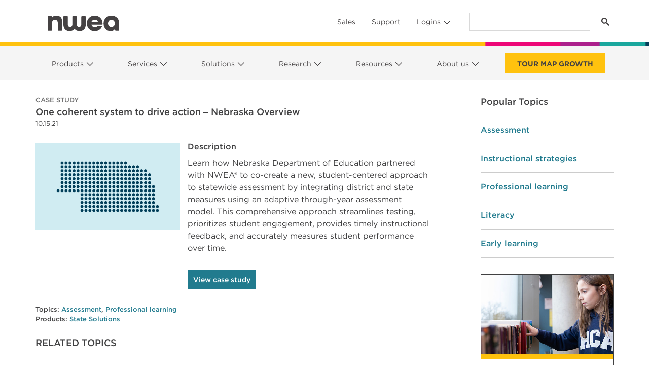

--- FILE ---
content_type: text/html; charset=UTF-8
request_url: https://www.nwea.org/resource-center/resource/one-coherent-system-to-drive-action-nebraska-overview/
body_size: 177333
content:
<!DOCTYPE html>
<html lang="en-US">
<head>
	<meta charset="UTF-8">
	<meta name="viewport" content="width=device-width, initial-scale=1, shrink-to-fit=no">
	<meta name="facebook-domain-verification" content="x4va9hstv4cslfv1yzb6ulqi8zeetw" />
	<link rel="preconnect" href="https://cdn.nwea.org" />
	<link rel="preconnect" href="//sjrtp4-cdn.marketo.com" />
	<link rel="preconnect" href="//fonts.googleapis.com" />
	<link rel="preload" href="//info.nwea.org/js/forms2/js/forms2.min.js" as="script" />
	<link rel="profile" href="https://gmpg.org/xfn/11" />
	<script type="text/javascript" src="https://try.abtasty.com/409675686b684ccea70172a46d7ab630.js"></script>
	<!-- Google Tag Manager -->
	<script>(function(w,d,s,l,i){w[l]=w[l]||[];w[l].push({'gtm.start':
	new Date().getTime(),event:'gtm.js'});var f=d.getElementsByTagName(s)[0],
	j=d.createElement(s),dl=l!='dataLayer'?'&l='+l:'';j.async=true;j.src=
	'https://www.googletagmanager.com/gtm.js?id='+i+dl;f.parentNode.insertBefore(j,f);
	})(window,document,'script','dataLayer','GTM-NNC3ZV5');</script>
	<!-- End Google Tag Manager -->
	<script async src="https://cse.google.com/cse.js?cx=017949675250894215200:cvicirl9qt8"></script>
	<script type="text/javascript">
			/* global rtp */
			(function(c,h,a,f,i,e){c[a]=c[a]||function(){(c[a].q=c[a].q||[]).push(arguments)};
			c[a].a=i;c[a].e=e;var g=h.createElement("script");g.async=true;g.type="text/javascript";
			g.src=f+'?aid='+i;var b=h.getElementsByTagName("script")[0];b.parentNode.insertBefore(g,b);
			})(window,document,"rtp","//sjrtp4-cdn.marketo.com/rtp-api/v1/rtp.js","nwea");

			rtp('send','view');
			rtp('get', 'campaign', true);
	</script>
	<script src="https://info.nwea.org/js/forms2/js/forms2.min.js"></script> 

	<meta name='robots' content='index, follow, max-image-preview:large, max-snippet:-1, max-video-preview:-1' />
	<style>img:is([sizes="auto" i], [sizes^="auto," i]) { contain-intrinsic-size: 3000px 1500px }</style>
	
	<!-- This site is optimized with the Yoast SEO Premium plugin v18.4 (Yoast SEO v20.13) - https://yoast.com/wordpress/plugins/seo/ -->
	<title>One coherent system to drive action – Nebraska Overview - NWEA</title>
	<link rel="canonical" href="https://www.nwea.org/resource-center/resource/one-coherent-system-to-drive-action-nebraska-overview/" />
	<meta property="og:locale" content="en_US" />
	<meta property="og:type" content="article" />
	<meta property="og:title" content="One coherent system to drive action – Nebraska Overview" />
	<meta property="og:url" content="https://www.nwea.org/resource-center/resource/one-coherent-system-to-drive-action-nebraska-overview/" />
	<meta property="og:site_name" content="NWEA" />
	<meta property="article:publisher" content="https://www.facebook.com/nwea/" />
	<meta property="article:modified_time" content="2022-11-10T19:13:14+00:00" />
	<meta property="og:image" content="https://www.nwea.org/uploads/2021/10/One-coherent-system-to-drive-action_NE_NWEA-State-Solutions_500x300_thumb.png" />
	<meta property="og:image:width" content="500" />
	<meta property="og:image:height" content="300" />
	<meta property="og:image:type" content="image/png" />
	<meta name="twitter:card" content="summary_large_image" />
	<meta name="twitter:site" content="@NWEA" />
	<script type="application/ld+json" class="yoast-schema-graph">{"@context":"https://schema.org","@graph":[{"@type":"WebPage","@id":"https://www.nwea.org/resource-center/resource/one-coherent-system-to-drive-action-nebraska-overview/","url":"https://www.nwea.org/resource-center/resource/one-coherent-system-to-drive-action-nebraska-overview/","name":"One coherent system to drive action – Nebraska Overview - NWEA","isPartOf":{"@id":"https://www.nwea.org/#website"},"primaryImageOfPage":{"@id":"https://www.nwea.org/resource-center/resource/one-coherent-system-to-drive-action-nebraska-overview/#primaryimage"},"image":{"@id":"https://www.nwea.org/resource-center/resource/one-coherent-system-to-drive-action-nebraska-overview/#primaryimage"},"thumbnailUrl":"https://www.nwea.org/uploads/2021/10/One-coherent-system-to-drive-action_NE_NWEA-State-Solutions_500x300_thumb.png","datePublished":"2021-10-16T05:28:20+00:00","dateModified":"2022-11-10T19:13:14+00:00","breadcrumb":{"@id":"https://www.nwea.org/resource-center/resource/one-coherent-system-to-drive-action-nebraska-overview/#breadcrumb"},"inLanguage":"en-US","potentialAction":[{"@type":"ReadAction","target":["https://www.nwea.org/resource-center/resource/one-coherent-system-to-drive-action-nebraska-overview/"]}]},{"@type":"ImageObject","inLanguage":"en-US","@id":"https://www.nwea.org/resource-center/resource/one-coherent-system-to-drive-action-nebraska-overview/#primaryimage","url":"https://www.nwea.org/uploads/2021/10/One-coherent-system-to-drive-action_NE_NWEA-State-Solutions_500x300_thumb.png","contentUrl":"https://www.nwea.org/uploads/2021/10/One-coherent-system-to-drive-action_NE_NWEA-State-Solutions_500x300_thumb.png","width":500,"height":300},{"@type":"BreadcrumbList","@id":"https://www.nwea.org/resource-center/resource/one-coherent-system-to-drive-action-nebraska-overview/#breadcrumb","itemListElement":[{"@type":"ListItem","position":1,"name":"Home","item":"https://www.nwea.org/"},{"@type":"ListItem","position":2,"name":"Resources","item":"https://www.nwea.org/resource-center/"},{"@type":"ListItem","position":3,"name":"One coherent system to drive action – Nebraska Overview"}]},{"@type":"WebSite","@id":"https://www.nwea.org/#website","url":"https://www.nwea.org/","name":"NWEA","description":"Partnering to Help all Kids Learn®","potentialAction":[{"@type":"SearchAction","target":{"@type":"EntryPoint","urlTemplate":"https://www.nwea.org/?s={search_term_string}"},"query-input":"required name=search_term_string"}],"inLanguage":"en-US"}]}</script>
	<!-- / Yoast SEO Premium plugin. -->


<link rel='dns-prefetch' href='//unpkg.com' />
<link rel='dns-prefetch' href='//www.nwea.org' />
<link rel='dns-prefetch' href='//cms-satellite.nwea.org' />
<link rel='dns-prefetch' href='//ajax.googleapis.com' />
<link rel='dns-prefetch' href='//cdnjs.cloudflare.com' />
<link rel='dns-prefetch' href='//cdn.jsdelivr.net' />
<link rel="alternate" type="application/rss+xml" title="NWEA &raquo; Feed" href="https://www.nwea.org/feed/" />
<link rel="alternate" type="application/rss+xml" title="NWEA &raquo; Comments Feed" href="https://www.nwea.org/comments/feed/" />
<script>
window._wpemojiSettings = {"baseUrl":"https:\/\/s.w.org\/images\/core\/emoji\/15.1.0\/72x72\/","ext":".png","svgUrl":"https:\/\/s.w.org\/images\/core\/emoji\/15.1.0\/svg\/","svgExt":".svg","source":{"concatemoji":"https:\/\/www.nwea.org\/wp\/wp-includes\/js\/wp-emoji-release.min.js?ver=6.8.1"}};
/*! This file is auto-generated */
!function(i,n){var o,s,e;function c(e){try{var t={supportTests:e,timestamp:(new Date).valueOf()};sessionStorage.setItem(o,JSON.stringify(t))}catch(e){}}function p(e,t,n){e.clearRect(0,0,e.canvas.width,e.canvas.height),e.fillText(t,0,0);var t=new Uint32Array(e.getImageData(0,0,e.canvas.width,e.canvas.height).data),r=(e.clearRect(0,0,e.canvas.width,e.canvas.height),e.fillText(n,0,0),new Uint32Array(e.getImageData(0,0,e.canvas.width,e.canvas.height).data));return t.every(function(e,t){return e===r[t]})}function u(e,t,n){switch(t){case"flag":return n(e,"\ud83c\udff3\ufe0f\u200d\u26a7\ufe0f","\ud83c\udff3\ufe0f\u200b\u26a7\ufe0f")?!1:!n(e,"\ud83c\uddfa\ud83c\uddf3","\ud83c\uddfa\u200b\ud83c\uddf3")&&!n(e,"\ud83c\udff4\udb40\udc67\udb40\udc62\udb40\udc65\udb40\udc6e\udb40\udc67\udb40\udc7f","\ud83c\udff4\u200b\udb40\udc67\u200b\udb40\udc62\u200b\udb40\udc65\u200b\udb40\udc6e\u200b\udb40\udc67\u200b\udb40\udc7f");case"emoji":return!n(e,"\ud83d\udc26\u200d\ud83d\udd25","\ud83d\udc26\u200b\ud83d\udd25")}return!1}function f(e,t,n){var r="undefined"!=typeof WorkerGlobalScope&&self instanceof WorkerGlobalScope?new OffscreenCanvas(300,150):i.createElement("canvas"),a=r.getContext("2d",{willReadFrequently:!0}),o=(a.textBaseline="top",a.font="600 32px Arial",{});return e.forEach(function(e){o[e]=t(a,e,n)}),o}function t(e){var t=i.createElement("script");t.src=e,t.defer=!0,i.head.appendChild(t)}"undefined"!=typeof Promise&&(o="wpEmojiSettingsSupports",s=["flag","emoji"],n.supports={everything:!0,everythingExceptFlag:!0},e=new Promise(function(e){i.addEventListener("DOMContentLoaded",e,{once:!0})}),new Promise(function(t){var n=function(){try{var e=JSON.parse(sessionStorage.getItem(o));if("object"==typeof e&&"number"==typeof e.timestamp&&(new Date).valueOf()<e.timestamp+604800&&"object"==typeof e.supportTests)return e.supportTests}catch(e){}return null}();if(!n){if("undefined"!=typeof Worker&&"undefined"!=typeof OffscreenCanvas&&"undefined"!=typeof URL&&URL.createObjectURL&&"undefined"!=typeof Blob)try{var e="postMessage("+f.toString()+"("+[JSON.stringify(s),u.toString(),p.toString()].join(",")+"));",r=new Blob([e],{type:"text/javascript"}),a=new Worker(URL.createObjectURL(r),{name:"wpTestEmojiSupports"});return void(a.onmessage=function(e){c(n=e.data),a.terminate(),t(n)})}catch(e){}c(n=f(s,u,p))}t(n)}).then(function(e){for(var t in e)n.supports[t]=e[t],n.supports.everything=n.supports.everything&&n.supports[t],"flag"!==t&&(n.supports.everythingExceptFlag=n.supports.everythingExceptFlag&&n.supports[t]);n.supports.everythingExceptFlag=n.supports.everythingExceptFlag&&!n.supports.flag,n.DOMReady=!1,n.readyCallback=function(){n.DOMReady=!0}}).then(function(){return e}).then(function(){var e;n.supports.everything||(n.readyCallback(),(e=n.source||{}).concatemoji?t(e.concatemoji):e.wpemoji&&e.twemoji&&(t(e.twemoji),t(e.wpemoji)))}))}((window,document),window._wpemojiSettings);
</script>
<link rel='stylesheet' id='nwea-component-library-css' href='https://www.nwea.org/app/themes/inboots/packages/nwea/component-library/dist/dist.css?ver=3.23.0' media='all' />
<link rel='stylesheet' id='child-understrap-styles-css' href='https://www.nwea.org/app/themes/inboots/css/child-theme.min.css?ver=3.23.0' media='all' />
<link rel='stylesheet' id='bootstrap-icons-css' href='https://cdn.jsdelivr.net/npm/bootstrap-icons@1.8.1/font/bootstrap-icons.css?ver=1.8.1' integrity="sha384-He3RckdFB2wffiHOcESa3sf4Ida+ni/fw9SSzAcfY2EPnU1zkK/sLUzw2C5Tyuhj" crossorigin="anonymous" media='all' />
<link rel='stylesheet' id='Swiper-css' href='https://unpkg.com/swiper@9.2.4/swiper-bundle.min.css?ver=9.2.4' integrity="sha384-1v2z51Kz4In5Jvb+aAeG/5+GdSxHFCA3ajQ4jLqBAHE7axSgPSqlZwzAQPM4rAAJ" crossorigin="anonymous" media='all' />
<style id='wp-emoji-styles-inline-css'>

	img.wp-smiley, img.emoji {
		display: inline !important;
		border: none !important;
		box-shadow: none !important;
		height: 1em !important;
		width: 1em !important;
		margin: 0 0.07em !important;
		vertical-align: -0.1em !important;
		background: none !important;
		padding: 0 !important;
	}
</style>
<link rel='stylesheet' id='wp-block-library-css' href='https://www.nwea.org/wp/wp-includes/css/dist/block-library/style.min.css?ver=6.8.1' media='all' />
<style id='classic-theme-styles-inline-css'>
/*! This file is auto-generated */
.wp-block-button__link{color:#fff;background-color:#32373c;border-radius:9999px;box-shadow:none;text-decoration:none;padding:calc(.667em + 2px) calc(1.333em + 2px);font-size:1.125em}.wp-block-file__button{background:#32373c;color:#fff;text-decoration:none}
</style>
<style id='global-styles-inline-css'>
:root{--wp--preset--aspect-ratio--square: 1;--wp--preset--aspect-ratio--4-3: 4/3;--wp--preset--aspect-ratio--3-4: 3/4;--wp--preset--aspect-ratio--3-2: 3/2;--wp--preset--aspect-ratio--2-3: 2/3;--wp--preset--aspect-ratio--16-9: 16/9;--wp--preset--aspect-ratio--9-16: 9/16;--wp--preset--color--black: #000000;--wp--preset--color--cyan-bluish-gray: #abb8c3;--wp--preset--color--white: #fff;--wp--preset--color--pale-pink: #f78da7;--wp--preset--color--vivid-red: #cf2e2e;--wp--preset--color--luminous-vivid-orange: #ff6900;--wp--preset--color--luminous-vivid-amber: #fcb900;--wp--preset--color--light-green-cyan: #7bdcb5;--wp--preset--color--vivid-green-cyan: #00d084;--wp--preset--color--pale-cyan-blue: #8ed1fc;--wp--preset--color--vivid-cyan-blue: #0693e3;--wp--preset--color--vivid-purple: #9b51e0;--wp--preset--color--blue: #217b8e;--wp--preset--color--indigo: #6610f2;--wp--preset--color--purple: #6f42c1;--wp--preset--color--pink: #d63384;--wp--preset--color--red: #dc3545;--wp--preset--color--orange: #fd7e14;--wp--preset--color--yellow: #FFC20E;--wp--preset--color--green: #198754;--wp--preset--color--teal: #00A79D;--wp--preset--color--cyan: #0dcaf0;--wp--preset--color--gray: #454243;--wp--preset--color--gray-dark: #414142;--wp--preset--gradient--vivid-cyan-blue-to-vivid-purple: linear-gradient(135deg,rgba(6,147,227,1) 0%,rgb(155,81,224) 100%);--wp--preset--gradient--light-green-cyan-to-vivid-green-cyan: linear-gradient(135deg,rgb(122,220,180) 0%,rgb(0,208,130) 100%);--wp--preset--gradient--luminous-vivid-amber-to-luminous-vivid-orange: linear-gradient(135deg,rgba(252,185,0,1) 0%,rgba(255,105,0,1) 100%);--wp--preset--gradient--luminous-vivid-orange-to-vivid-red: linear-gradient(135deg,rgba(255,105,0,1) 0%,rgb(207,46,46) 100%);--wp--preset--gradient--very-light-gray-to-cyan-bluish-gray: linear-gradient(135deg,rgb(238,238,238) 0%,rgb(169,184,195) 100%);--wp--preset--gradient--cool-to-warm-spectrum: linear-gradient(135deg,rgb(74,234,220) 0%,rgb(151,120,209) 20%,rgb(207,42,186) 40%,rgb(238,44,130) 60%,rgb(251,105,98) 80%,rgb(254,248,76) 100%);--wp--preset--gradient--blush-light-purple: linear-gradient(135deg,rgb(255,206,236) 0%,rgb(152,150,240) 100%);--wp--preset--gradient--blush-bordeaux: linear-gradient(135deg,rgb(254,205,165) 0%,rgb(254,45,45) 50%,rgb(107,0,62) 100%);--wp--preset--gradient--luminous-dusk: linear-gradient(135deg,rgb(255,203,112) 0%,rgb(199,81,192) 50%,rgb(65,88,208) 100%);--wp--preset--gradient--pale-ocean: linear-gradient(135deg,rgb(255,245,203) 0%,rgb(182,227,212) 50%,rgb(51,167,181) 100%);--wp--preset--gradient--electric-grass: linear-gradient(135deg,rgb(202,248,128) 0%,rgb(113,206,126) 100%);--wp--preset--gradient--midnight: linear-gradient(135deg,rgb(2,3,129) 0%,rgb(40,116,252) 100%);--wp--preset--font-size--small: 13px;--wp--preset--font-size--medium: 20px;--wp--preset--font-size--large: 36px;--wp--preset--font-size--x-large: 42px;--wp--preset--spacing--20: 0.44rem;--wp--preset--spacing--30: 0.67rem;--wp--preset--spacing--40: 1rem;--wp--preset--spacing--50: 1.5rem;--wp--preset--spacing--60: 2.25rem;--wp--preset--spacing--70: 3.38rem;--wp--preset--spacing--80: 5.06rem;--wp--preset--shadow--natural: 6px 6px 9px rgba(0, 0, 0, 0.2);--wp--preset--shadow--deep: 12px 12px 50px rgba(0, 0, 0, 0.4);--wp--preset--shadow--sharp: 6px 6px 0px rgba(0, 0, 0, 0.2);--wp--preset--shadow--outlined: 6px 6px 0px -3px rgba(255, 255, 255, 1), 6px 6px rgba(0, 0, 0, 1);--wp--preset--shadow--crisp: 6px 6px 0px rgba(0, 0, 0, 1);}:where(.is-layout-flex){gap: 0.5em;}:where(.is-layout-grid){gap: 0.5em;}body .is-layout-flex{display: flex;}.is-layout-flex{flex-wrap: wrap;align-items: center;}.is-layout-flex > :is(*, div){margin: 0;}body .is-layout-grid{display: grid;}.is-layout-grid > :is(*, div){margin: 0;}:where(.wp-block-columns.is-layout-flex){gap: 2em;}:where(.wp-block-columns.is-layout-grid){gap: 2em;}:where(.wp-block-post-template.is-layout-flex){gap: 1.25em;}:where(.wp-block-post-template.is-layout-grid){gap: 1.25em;}.has-black-color{color: var(--wp--preset--color--black) !important;}.has-cyan-bluish-gray-color{color: var(--wp--preset--color--cyan-bluish-gray) !important;}.has-white-color{color: var(--wp--preset--color--white) !important;}.has-pale-pink-color{color: var(--wp--preset--color--pale-pink) !important;}.has-vivid-red-color{color: var(--wp--preset--color--vivid-red) !important;}.has-luminous-vivid-orange-color{color: var(--wp--preset--color--luminous-vivid-orange) !important;}.has-luminous-vivid-amber-color{color: var(--wp--preset--color--luminous-vivid-amber) !important;}.has-light-green-cyan-color{color: var(--wp--preset--color--light-green-cyan) !important;}.has-vivid-green-cyan-color{color: var(--wp--preset--color--vivid-green-cyan) !important;}.has-pale-cyan-blue-color{color: var(--wp--preset--color--pale-cyan-blue) !important;}.has-vivid-cyan-blue-color{color: var(--wp--preset--color--vivid-cyan-blue) !important;}.has-vivid-purple-color{color: var(--wp--preset--color--vivid-purple) !important;}.has-black-background-color{background-color: var(--wp--preset--color--black) !important;}.has-cyan-bluish-gray-background-color{background-color: var(--wp--preset--color--cyan-bluish-gray) !important;}.has-white-background-color{background-color: var(--wp--preset--color--white) !important;}.has-pale-pink-background-color{background-color: var(--wp--preset--color--pale-pink) !important;}.has-vivid-red-background-color{background-color: var(--wp--preset--color--vivid-red) !important;}.has-luminous-vivid-orange-background-color{background-color: var(--wp--preset--color--luminous-vivid-orange) !important;}.has-luminous-vivid-amber-background-color{background-color: var(--wp--preset--color--luminous-vivid-amber) !important;}.has-light-green-cyan-background-color{background-color: var(--wp--preset--color--light-green-cyan) !important;}.has-vivid-green-cyan-background-color{background-color: var(--wp--preset--color--vivid-green-cyan) !important;}.has-pale-cyan-blue-background-color{background-color: var(--wp--preset--color--pale-cyan-blue) !important;}.has-vivid-cyan-blue-background-color{background-color: var(--wp--preset--color--vivid-cyan-blue) !important;}.has-vivid-purple-background-color{background-color: var(--wp--preset--color--vivid-purple) !important;}.has-black-border-color{border-color: var(--wp--preset--color--black) !important;}.has-cyan-bluish-gray-border-color{border-color: var(--wp--preset--color--cyan-bluish-gray) !important;}.has-white-border-color{border-color: var(--wp--preset--color--white) !important;}.has-pale-pink-border-color{border-color: var(--wp--preset--color--pale-pink) !important;}.has-vivid-red-border-color{border-color: var(--wp--preset--color--vivid-red) !important;}.has-luminous-vivid-orange-border-color{border-color: var(--wp--preset--color--luminous-vivid-orange) !important;}.has-luminous-vivid-amber-border-color{border-color: var(--wp--preset--color--luminous-vivid-amber) !important;}.has-light-green-cyan-border-color{border-color: var(--wp--preset--color--light-green-cyan) !important;}.has-vivid-green-cyan-border-color{border-color: var(--wp--preset--color--vivid-green-cyan) !important;}.has-pale-cyan-blue-border-color{border-color: var(--wp--preset--color--pale-cyan-blue) !important;}.has-vivid-cyan-blue-border-color{border-color: var(--wp--preset--color--vivid-cyan-blue) !important;}.has-vivid-purple-border-color{border-color: var(--wp--preset--color--vivid-purple) !important;}.has-vivid-cyan-blue-to-vivid-purple-gradient-background{background: var(--wp--preset--gradient--vivid-cyan-blue-to-vivid-purple) !important;}.has-light-green-cyan-to-vivid-green-cyan-gradient-background{background: var(--wp--preset--gradient--light-green-cyan-to-vivid-green-cyan) !important;}.has-luminous-vivid-amber-to-luminous-vivid-orange-gradient-background{background: var(--wp--preset--gradient--luminous-vivid-amber-to-luminous-vivid-orange) !important;}.has-luminous-vivid-orange-to-vivid-red-gradient-background{background: var(--wp--preset--gradient--luminous-vivid-orange-to-vivid-red) !important;}.has-very-light-gray-to-cyan-bluish-gray-gradient-background{background: var(--wp--preset--gradient--very-light-gray-to-cyan-bluish-gray) !important;}.has-cool-to-warm-spectrum-gradient-background{background: var(--wp--preset--gradient--cool-to-warm-spectrum) !important;}.has-blush-light-purple-gradient-background{background: var(--wp--preset--gradient--blush-light-purple) !important;}.has-blush-bordeaux-gradient-background{background: var(--wp--preset--gradient--blush-bordeaux) !important;}.has-luminous-dusk-gradient-background{background: var(--wp--preset--gradient--luminous-dusk) !important;}.has-pale-ocean-gradient-background{background: var(--wp--preset--gradient--pale-ocean) !important;}.has-electric-grass-gradient-background{background: var(--wp--preset--gradient--electric-grass) !important;}.has-midnight-gradient-background{background: var(--wp--preset--gradient--midnight) !important;}.has-small-font-size{font-size: var(--wp--preset--font-size--small) !important;}.has-medium-font-size{font-size: var(--wp--preset--font-size--medium) !important;}.has-large-font-size{font-size: var(--wp--preset--font-size--large) !important;}.has-x-large-font-size{font-size: var(--wp--preset--font-size--x-large) !important;}
:where(.wp-block-post-template.is-layout-flex){gap: 1.25em;}:where(.wp-block-post-template.is-layout-grid){gap: 1.25em;}
:where(.wp-block-columns.is-layout-flex){gap: 2em;}:where(.wp-block-columns.is-layout-grid){gap: 2em;}
:root :where(.wp-block-pullquote){font-size: 1.5em;line-height: 1.6;}
</style>
<link rel='stylesheet' id='nwea-component-library-additional-css-css' href='https://www.nwea.org/app/themes/inboots/js/component-bundle.css?ver=3.23.0' media='all' />
<link rel='stylesheet' id='nwea-marketo-css' href='https://www.nwea.org/app/themes/inboots/marketo/style.css?ver=736888427' media='all' />
<link rel='stylesheet' id='google-custom-search-css' href='https://www.nwea.org/app/themes/inboots/google-custom-search/style.css?ver=2233097756' media='all' />
<script src="https://unpkg.com/swiper@9.2.4/swiper-bundle.min.js?ver=9.2.4integrity="sha384-crl3AQSlmLFd7x2iOhFPqJ5A668N+T2ZdxE/leTaF4I2qUXgzP52vJU3sPYz+w+i" crossorigin="anonymous" type="text/javascript"></script>
<script src="https://www.nwea.org/wp/wp-includes/js/jquery/jquery.min.js?ver=3.7.1" id="jquery-core-js"></script>
<script src="https://www.nwea.org/wp/wp-includes/js/jquery/jquery-migrate.min.js?ver=3.4.1" id="jquery-migrate-js"></script>
<script src="https://www.nwea.org/app/mu-plugins/resource-center/assets/js/nwea.single-resource.js?ver=1.2.0" id="Single-Resource-JS-js"></script>
<script src="https://www.nwea.org/app/mu-plugins/resource-center/assets/js/nwea.resource-gate.js?ver=1.2.0" id="Resource-Center-Gate-JS-js"></script>
<script src="https://www.nwea.org/app/mu-plugins/nwea-satellite/assets/js/nwea.satellite-modal.js?ver=v3" id="Satellite-Modal-js"></script>
<script src="https://ajax.googleapis.com/ajax/libs/jqueryui/1.12.1/jquery-ui.min.js?ver=1.12.1integrity="sha384-Dziy8F2VlJQLMShA6FHWNul/veM9bCkRUaLqr199K94ntO5QUrLJBEbYegdSkkqX" crossorigin="anonymous" type="text/javascript"></script>
<script src="https://cdnjs.cloudflare.com/ajax/libs/jquery-easing/1.4.1/jquery.easing.min.js?ver=1.4.1integrity="sha384-leGYpHE9Tc4N9OwRd98xg6YFpB9shlc/RkilpFi0ljr3QD4tFoFptZvgnnzzwG4Q" crossorigin="anonymous" type="text/javascript"></script>
<link rel="EditURI" type="application/rsd+xml" title="RSD" href="https://www.nwea.org/wp/xmlrpc.php?rsd" />
<meta name="generator" content="WordPress 6.8.1" />
<link rel='shortlink' href='https://www.nwea.org/?p=48050' />
<link rel="alternate" title="oEmbed (JSON)" type="application/json+oembed" href="https://www.nwea.org/wp-json/oembed/1.0/embed?url=https%3A%2F%2Fwww.nwea.org%2Fresource-center%2Fresource%2Fone-coherent-system-to-drive-action-nebraska-overview%2F" />
<link rel="alternate" title="oEmbed (XML)" type="text/xml+oembed" href="https://www.nwea.org/wp-json/oembed/1.0/embed?url=https%3A%2F%2Fwww.nwea.org%2Fresource-center%2Fresource%2Fone-coherent-system-to-drive-action-nebraska-overview%2F&#038;format=xml" />
<script type="text/javascript">//<![CDATA[
  function external_links_in_new_windows_loop() {
    if (!document.links) {
      document.links = document.getElementsByTagName('a');
    }
    var change_link = false;
    var force = '';
    var ignore = '';

    for (var t=0; t<document.links.length; t++) {
      var all_links = document.links[t];
      change_link = false;
      
      if(document.links[t].hasAttribute('onClick') == false) {
        // forced if the address starts with http (or also https), but does not link to the current domain
        if(all_links.href.search(/^http/) != -1 && all_links.href.search('www.nwea.org') == -1 && all_links.href.search(/^#/) == -1) {
          // console.log('Changed ' + all_links.href);
          change_link = true;
        }
          
        if(force != '' && all_links.href.search(force) != -1) {
          // forced
          // console.log('force ' + all_links.href);
          change_link = true;
        }
        
        if(ignore != '' && all_links.href.search(ignore) != -1) {
          // console.log('ignore ' + all_links.href);
          // ignored
          change_link = false;
        }

        if(change_link == true) {
          // console.log('Changed ' + all_links.href);
          document.links[t].setAttribute('onClick', 'javascript:window.open(\'' + all_links.href.replace(/'/g, '') + '\', \'_blank\', \'noopener\'); return false;');
          document.links[t].removeAttribute('target');
        }
      }
    }
  }
  
  // Load
  function external_links_in_new_windows_load(func)
  {  
    var oldonload = window.onload;
    if (typeof window.onload != 'function'){
      window.onload = func;
    } else {
      window.onload = function(){
        oldonload();
        func();
      }
    }
  }

  external_links_in_new_windows_load(external_links_in_new_windows_loop);
  //]]></script>

<meta name="mobile-web-app-capable" content="yes">
<meta name="apple-mobile-web-app-capable" content="yes">
<meta name="apple-mobile-web-app-title" content="NWEA - Partnering to Help all Kids Learn®">
		<style id="wp-custom-css">
			/* Fine-tune things, page-specific CSS, etc. */
/* OGRE-922 */
.render-svelte-component.tabsWhiteText {
  color: rgb(255 255 255) !important;
}

.render-svelte-component.tabsBlackText {
  color: #414142 !important;
}
/*For mobile view border sync with font color in tab accoridan*/
.nwea-relative.nwea-accordion-item.nwea-border-0.first\:nwea-border-t-2.nwea-border-b-2.nwea-border-solid.nwea-border-gray
{
	border-color: inherit !important;
}

/* OGRE-467*/
.relative{ position: relative; }
.z-50{ z-index:50; }
.z-500{ z-index:500; }
.z-900{ z-index:900; }
/* Marketo Dialogs */
   /* OGRE-462 */
   div[role=dialog]{outline:none;}

/* Apply gray background to last header submenu */
/* header #main-menu.navbar-nav > li:last-child > .dropdown-menu .col:last-child { */
	/* Offset .dropdown-menu padding so that gray background is seamless */
/* 	margin-top: -0.5rem;
	margin-bottom: -0.5rem;
	padding-top: 0.5rem;
	background-color: #F5F6F7;
} */
/* header #main-menu.navbar-nav > li:last-child > .dropdown-menu .col:last-child:after {
	display: none;
} */

.navbar-nav .dropdown .dropdown-menu>.row>.col, .navbar-nav .dropdown .dropdown-menu>.row>.wp-block-column, .navbar-nav .dropdown .dropdown-menu>.wp-block-columns>.col, .navbar-nav .dropdown .dropdown-menu>.wp-block-columns>.wp-block-column {
	max-width: 34ch;
}

.carousel-inner.carousel-inner .carousel-item mark {
	padding: 0.5rem 1.5rem !important;
}

.home .carousel-item .wp-block-button {
	margin-top: 16px
}

.home .wrapper#full-width-page-wrapper {
	padding-top: 0
}

#main-menu>li.header-cta.header-cta {
	margin-top: 6px
} 
#main-menu>li.header-cta.header-cta:hover {
	background-color: #FFC10C !important;
	margin-top: 6px
}

#main-menu>li.header-cta.header-cta > a {
	padding: 10px 24px 8px;

}

@media screen and (min-width:992px) {
	#main-menu.navbar-nav {
		width: 100%;
		justify-content: space-between !important;
	}
	
	#main-menu.navbar-nav > li {
		margin-right: 0 !important;
	}
}

#wrapper-footer .footer-columns div[class^=menu-]:after {
	max-width: 100%;
}

@media screen and (min-width: 992px) {
	#menu-utility-navigation.navbar-nav .dropdown .dropdown-menu {
		margin-top: 0 !important;
}
}

@media screen and (min-width: 1200px ) {
	.inner-two-column-content {
		max-width: 940px;
		margin: auto;
	}
}
	

	

@media screen and (min-width: 768px) {
.centered-content {
	max-width: 745px !important;
	margin: auto;
}
}

.centered-content {
	margin: auto;
}

.centered-content-sm {
	max-width: 600px;
	margin: auto;
}
	

	
	body .full-bleed-two-columns .wp-block-column .wp-block-cover__inner-container {
		width: 585px;
	}
	
	.full-bleed-two-columns .wp-block-column:first-child .wp-block-cover__inner-container {
		margin-right: 0
	}
	
	.full-bleed-two-columns .wp-block-column:last-child .wp-block-cover__inner-container {
		margin-left: 0
	}
	
}


.two-column-content {
	max-width: 450px;
}

@media screen and (min-width: 992px) {
.two-column-content-img-lg img {
	max-width: 700px !important;
}
}



.overlapping-content-bottom {
	margin-bottom: -5rem;
	max-width: 945px;
	z-index: 2 !important;
}

.overlapping-content-bottom img {
	margin-bottom: 0px !important;
}

.overlapping-content-bottom-2 {
	margin-bottom: -8rem !important;
}

.overlapping-content-top {
	margin-top: -5rem;
	max-width: 945px;
}

.overlap-top{
	margin-top: -5rem;
}


.overlapping-content-top p {
	max-width: 650px !important;
	margin: auto;
}

.overlapping-content-top-2 {
	margin-top: -15rem;
	max-width: 90%;
	min-width: 945px;
}

.overlapping-content-hero-container {
	z-index: 2;
}

.overlapping-content-hero {
	margin-bottom: -12rem;
	max-width: 67%;
	max-width: 945px;
}


@media screen and (min-width: 992px) {
.two-column-slider {
    padding-left: 4.21875rem !important;
}
}


body.page-id-53225 #full-width-page-wrapper, body.page-id-53123 #full-width-page-wrapper {  padding-bottom: 0;}

.big-ol-heading {
	font-size: 3.75rem;
}
	
@media (max-width: 1199px ){
	.big-ol-heading {
	font-size: calc(1.5rem + 3vw) !important;}
}


.big-ol-heading-long {
	font-size: 3rem;
}

@media (max-width: 1199px ){
	.big-ol-heading-long {
	font-size: calc(1.5rem + 3vw) !important;}
}




.numbered-heading {
	position: relative;
	text-align: center;
	display: block;
	margin-top: 100px;
}
.numbered-heading::before{
	content: attr(data-number);
	color: attr(data-color);
    opacity: .26;
    position: absolute;
    font-size: 200px;
    font-family: Sentinel;
    bottom: 0;
    margin-bottom: -38px;
    line-height: 1;
    left: 0;
    right: 0;
    font-weight: bold;
}

.numbered-heading.blue::before {
	color: #4C89AE
}
.numbered-heading.pink::before {
	color: #D590C4
}

.numbered-heading.red::before {
	color: #C26C59
}


	
/* Removes padding on x-axis in centered accordions in mobile */

@media screen and (max-width: 767px) {
.wp-block-cover.accordion-container .wp-block-cover__inner-container {
	padding-left: 0px !important;
	padding-right: 0px !important;
}
}


/* Block quotes 
 * em-dash
 * font-transformations
 */
.carousel-item .wp-block-quote cite::before,.wp-block-quote-container .wp-block-quote cite::before {
	content: "" !important;
}
.wp-block-quote cite{
	text-transform: none !important; 
}

/* 404 menu display fix */
ul#menu-404 {
	display: block !important;
}

/* PL workshop list styling */
.pl-workshop-list li {
	padding-bottom: 1rem;
	font-size: 1.125rem !important;
}

/* Modal - Gated Form */
.modal_gate form.mktoForm.mktoForm{
    max-width: 250px;
    margin: 3rem auto 0;
}

/* Home page carousel */
@media screen and (min-width: 576px) {
	body.home button[class^="carousel-control-"] {
		width: 6%
	}
}

/* Resource Center component styling */

.resource-center-quote {
	max-width: 600px;
	margin: auto;
}

/* Button arrow negative margin fix */
.wp-block-button.has-arrow .wp-block-button__link:after {
	margin: -0.266em 0;
}

body.page-id-42157 .card-text[class*='line-clamp'] {
	-webkit-line-clamp: initial!important;
}

.card-text ul {
	padding-left: calc( 1rem + .1em ) !important;
}

ul#menu-footer-bottom li.menu-item {
	margin-bottom: 0 !important;
}

ul, menu {
	list-style-type: initial;
}

ol {
	list-style-type: decimal;
}

/* Temporary fix for font weight bug when nested inside tab components */
.is-style-fw-medium {
    font-weight: 500 !important;
}

/* Google Custom Search */
body .gsc-search-box,body .gsc-control-cse{--nwea-graphite: #454243;--nwea-link-color: #217B8E}body .gsc-search-box *,body .gsc-control-cse *{font-family:Gotham,Arial,sans-serif}body .gsc-search-box{max-width:22.5rem}body .gsc-search-box input.gsc-input{height:100% !important;margin:0 !important;padding:0 !important;max-height:30px !important;background:none !important;box-shadow:none !important}body .gsc-search-box .gscb_a{vertical-align:middle !important;color:var(--nwea-graphite) !important}body .gsc-search-box button.gsc-search-button{background:none !important;border:none !important;padding:.5rem !important}body .gsc-search-box button.gsc-search-button svg{width:16px !important;height:20px !important;fill:var(--nwea-graphite)}body .gsc-search-box button.gsc-search-button:hover{box-shadow:none}body .gsc-tabsArea,body .gcsc-find-more-on-google{display:none}body .gs-webResult.gs-result a.gs-title:link,body .gs-webResult.gs-result a.gs-title:link b,body .gs-imageResult a.gs-title:link,body .gs-imageResult a.gs-title:link b{color:var(--nwea-link-color);font-weight:500;font-size:1.09rem !important}body .gs-webResult.gs-result a.gs-title:visited,body .gs-webResult.gs-result a.gs-title:visited b,body .gs-imageResult a.gs-title:visited,body .gs-imageResult a.gs-title:visited b{color:var(--nwea-link-color)}body .gs-webResult div.gs-visibleUrl{color:var(--nwea-graphite);font-size:.9rem !important}body .gs-web-image-box,body .gs-promotion-image-box{width:auto}body .gs-web-image-box .gs-image,body .gs-promotion-image-box .gs-promotion-image{max-width:31.4vw;width:160px;height:auto;object-fit:cover}body .gsc-control-cse,body .gsc-control-cse .gsc-table-result{font-size:.9rem}body .gsc-cursor-box.gs-bidi-start-align{margin-top:2rem;text-align:center}body .gsc-webResult.gsc-result:not(:last-of-type){border-bottom:1px solid #e9e9e9 !important}body .gsc-results .gsc-cursor-box .gsc-cursor-page{color:var(--nwea-link-color);padding:.3125rem;border:1px solid #e9e9e9}/*# sourceMappingURL=style.css.map */
/* Keep result thumbnails in a 16:9 aspect ration*/
body .gs-web-image-box .gs-image {
	height: 95px;
}
/* End Google Custom Search */

/*Home page*/

.ncl button {
	color: inherit
}

/* Footer fixes */
#wrapper-footer .accordion-header>button {
	cursor: default
}

.bg-dark .nwea-social-icon {
	background: none;
}

/*HGFA fixes*/
.video-background.table>:not(caption)>*>*,
.ncl .table>:not(caption)>*>*:not(.border-solid){
	border-bottom-width: 0px !important;
}


.ncl #hgfa_nav.\!pt-2 {
	padding-top: .5rem!important
}

.ncl :is(.px-5) {
	padding-left: 1.25rem !important;
	padding-right: 1.25rem !important;
}

.ncl :is(.py-5) {
	padding-top: 1.25rem !important;
	padding-bottom: 1.25rem !important;
}

/* Make room for source attribution on HGFA page 1 */
.ncl :is(.min-h-\[337px\]) {
	min-height: 400px !important;
}

@media (min-width: 768px) {
	.ncl :is(.md\:mx-0) {
		    margin-left: 0 !important;
    margin-right: 0 !important;
	}
	
}

/* For any instance of a tab container nested in a cover, this sets the background color in mobile. Currently in use on homepage */

@media screen and (max-width: 575px) {
	.wp-block-cover.hide-bg-image-mobile  > span {
		opacity: 1 !important;
		background-color: #0C607C !important;
	}
}

@media screen and (max-width: 575px) {
	.wp-block-cover.homepage-resources  > span {
		opacity: 1 !important;
		background-color: #fef8e8 !important;
	}
}

/** OGRE-643 fix component library adding margin: 0 to .nwea-news p tags */ 
.category-nwea-news p {
	margin-bottom: 1rem;
}
.category-nwea-news .entry-title {
	0;
    margin-bottom: 0.5rem;
    font-weight: 400;
    line-height: 1.4;
}
@media (min-width: 1200px){
.category-nwea-news .entry-title {
    font-size: 1.75rem;
}
}
.category-nwea-news .entry-title {
    font-size: calc(1.3rem + .6vw);
}

/* Prevent WP Gutenberg default styles overriding our base font color */
:where(.wp-block-cover.is-light:not(.has-text-color)){
	color: #414142;
}

/* OGRE-659 fix home page accordion border color */
.dark [class*="dark"] :is(.nwea-accordion-item) {
	border-color: inherit;
}

/* Fix top-level .entry-content elements needing an indent */
.entry-content > ol {
	max-width:945px;
	margin-left: auto;
	margin-right: auto;
}

/* Fix font-family specificity issues */
.has-font-serif-font-family.has-font-serif-font-family.has-font-serif-font-family.has-font-serif-font-family {
	font-family: Sentinel,Georgia,serif,system-ui,-apple-system !important
}

/* Fix cover block nested content */
.card-title, .card-text {
	color: var( --bs-gray-dark );
}

/* Fix styles getting removed from nested components */
[data-nwea-component="tab"] ul {
	padding-left: 2rem
}

/* Keep tab styles for home page*/
[data-nwea-component="vertical_tabs"] [data-nwea-component="tab"] ul {
	padding-left: 0;
}

/* -- Remove for OGRE-923 -- */

/* [data-nwea-component-title="What's new"] li {
	list-style-type: none
} */

/* [data-nwea-component="tab"] li {
	list-style-type: disc
} /*

/* OGRE-923 update */



[data-nwea-component="tab"].tabStyleNone ul,
[data-nwea-component="tab"].tabStyleNone li {
  list-style-type: disc !important;
}


[data-nwea-component="tab"].tabStyleDisc ul,
[data-nwea-component="tab"].tabStyleDisc li {
  list-style-type: disc !important;
}

/* [data-nwea-component="tab"].tabStyleNone ul,
[data-nwea-component="tab"].tabStyleNone li {
  list-style-type: none !important;
} */

[data-nwea-component="tab"].tabStyleDisc  ul > li::marker {
  color: inherit !important;
}

/* --------------- OGRE-1003 Temporary fix for fusion page */

[data-nwea-component="tab"].tabStyleNone ul.tab-list li { list-style-type: disc !important; }
/*---------------*/


/* MAP Growth Product Page lock & scroll */

body :is(.nwea-sticky) {
  position: sticky;
}
body :is(.nwea-top-0) {
  top: 0px;
}
/* Questar */


.readiness-cta-container .nwea-button-ghost {
	border-color: white;
	color: white !important;
}

#test_readiness_form .form-control::placeholder {
	color: initial;
	opacity: .6;
}
.qs-form-element {
	margin-bottom: 1rem
}
.qs-form-element .input {
	position: relative
}
.qs-form-element .static_text {
	   position: absolute;
    right: 8px;
    top: 50%;
    transform: translateY(-50%);
}

.max-w-content {
	max-width: 975px;
}

.scan_column li.success > p,
ul[class^="results_"] li[class^="fail"] > p {
	font-weight: 500;
	text-transform: uppercase;
	margin-bottom: 0
}


.scan_column li.success {
	background-image: url('/app/themes/inboots/images/systemscan_icon_yescheck.png');
	
}

.scan_column li[class^="fail"] {
	background-image: url('/app/themes/inboots/images/systemscan_icon_nox.png');
	
}
.scan_column > li {
	margin-bottom: 3rem;
	padding-left: 5rem;
	list-style-type: none;
	background-repeat: no-repeat;
	padding-left: 5rem;
	background-size: 42px 42px;
	background-position: left center;
}

.results-box {
	border: 2px solid white;
	text-align: center;
	    margin: 20px 0 15px;
    padding: 10px;
}

.results-lg-number {
	display: block;
    font-size: 40px;
    font-weight: 500;
    line-height: 44px;
}

.results-md-result {
	    display: block;
    font-size: 28px;
    font-weight: 500;
    line-height: 32px;
}

/* End Questar */

/* Currently breaking HGFA */

/* body :is(.nwea-col-span-6) {
  grid-column: span 6 / span 6;
}
body :is(.nwea-col-span-full) {
  grid-column: 1 / -1;
}
*/ 


body :is(.nwea-self-start) {
  align-self: flex-start;
}

body :is(.nwea-pb-8) {
  padding-bottom: 2rem;
}
body :is(.nwea-pt-8) {
  padding-top: 2rem;
}
	.product-statement-container {
		padding-bottom: 5rem;
		line-height: 2em;
	}

	.product-statement-container p {
		font-size: 1.125rem;
		font-weight: 500;
	}

	.product-statement {
		color: #007770;
		font-size: 2.5rem;
		font-family: Sentinel;
	}

	.product-statement-mrf {
		color: #AC3B21;
		font-size: 2.5rem;
		font-family: Sentinel;
	}

@media (min-width: 992px) {
  body :is(.lg\:nwea-sticky) {
    position: sticky;
  }
  body :is(.lg\:nwea-col-span-6) {
    grid-column: span 6 / span 6;
  }
}

/* Navbar weights */ 
.navbar.navbar-expand-lg .navbar-nav .nav-link.dropdown-toggle {
	font-weight: 200;
}

@media screen and (max-width: 1200px) {
    .my_table_class {
        font-size: 12px !important; /* adjust as needed */
    }

    .my_table_class tr {
        hyphens: auto;
     }
}
.green-box {
	background-color: #d9f2f0;
	padding: 20px;
	margin-top: 45px;
	margin-bottom: 45px;
}
figure[id^="figure-"] {
    background: none !important
}

/* Ghost button color fix */
.button-fusion .nwea-button-ghost {
	border-color: #FFF6DB !important;
	color: #FFF6DB !important;
}

.button-fusion .nwea-button-ghost:hover {
	background-color: #FFF6DB !important;
	color: #217b8e !important;
}

.button-fusion-blue .nwea-button-ghost {
	border-color: #217b8e !important;
	color: #217b8e !important;
}


.button-fusion-blue .nwea-button-ghost:hover {
	background-color: #217b8e !important;
	color: #ffffff !important;
}



/* Cover block padding */
.cover-padding-0 .wp-block-cover__inner-container {
	padding-right: 0px !important;
	padding-left: 0px !important;
	min-height: 0px !important;
}

.cover-padding-0, .wp-block-cover-image {
	min-height: 0px !important;
}

/* Image block bottom margin */

.image-mb-0 img {
	margin-bottom: 0px !important;
}




div.wp-block-cover.alignfull.is-light.hero div.wp-block-cover__inner-container.is-layout-flow.wp-block-cover-is-layout-flow {
	padding-right: 1rem !important;
	padding-left: 1rem !important;
}



.demo-card h3 {
	width: 250px;
}

.demo-card {
@media (min-width: 1200px) {
  height: 227px;
}
	
	
	@media (min-width: 768px) and (max-width: 781px) {
  width: 66.666%;
	margin: auto;
} 
	
	padding-top: 2rem;
	Padding-bottom: 2rem;
}

.demo-card h3 {
	@media (min-width: 768px) {
		max-width: 150px;
	}
}

.demo-card p {
	@media (min-width: 1200px) {
		max-width: 150px;
	}
}
/* Norms 2025 Page */

.norms-key-proficient {
	max-width: 150px;
}

.norms-achievment-mark {
	max-width: 150px;
}

/* Dropshadow utilities */

.shadow-img img {
	box-shadow: 0 .5rem 1rem rgba(0, 0, 0, .15) !important;
}

/* MRF Demo Micro-interventions */

.mrf-demo-mi-copy {
	margin: auto;
	
	
	@media screen and (min-width: 1200px) {
		max-width: 630px !important;
	}
	
	@media (min-width: 992px) and (max-width: 1199px) {
		max-width: 520px !important;
	}
	
		@media (min-width: 768px) and (max-width: 991px) {
		max-width: 380px !important;
	}
}


.tab-list li {
	list-style-type: disc !important;
}

[data-nwea-component="tab"].tabStyleNone li {
    list-style-type: none !important;
}

.tab-list li {
	list-style-type: disc !important;
}

.tab-divider .nwea-col-span-8 [data-nwea-component="tab"] {
	border-left: 1px solid #41414266;
	padding-left: 2rem;
}		</style>
		</head>

<body class="wp-singular library_resource-template-default single single-library_resource postid-48050 single-format-standard wp-embed-responsive wp-theme-understrap wp-child-theme-inboots resourcelib resource-library resource-center group-blog understrap-no-sidebar" itemscope itemtype="http://schema.org/WebSite">

<!-- Google Tag Manager (noscript) -->
<noscript><iframe src="https://www.googletagmanager.com/ns.html?id=GTM-NNC3ZV5"
height="0" width="0" style="display:none;visibility:hidden"></iframe></noscript>
<!-- End Google Tag Manager (noscript) -->
<div class="site" id="page">

	<!-- ******************* The Navbar Area ******************* -->
	<header data-nwea-component="header_nav" id="wrapper-navbar" class="container-fluid">

		<a class="skip-link sr-only sr-only-focusable" href="#content">Skip to content</a>

		
<nav id="main-nav" class="navbar navbar-expand-lg navbar-light bg-white py-4 py-lg-3" aria-labelledby="main-nav-label">

	<h2 id="main-nav-label" class="screen-reader-text">
		Main Navigation	</h2>


	<div class="container justify-content between">

		<a class="navbar-brand" rel="home" href="https://www.nwea.org/" itemprop="url">
			<img src="https://www.nwea.org/app/themes/inboots/images/brand-logo.svg" class="img-fluid ps-lg-4" alt="NWEA">
		</a>

		<button class="navbar-toggler border-0" type="button" data-bs-toggle="collapse" data-bs-target="#navbarNavDropdown" aria-controls="navbarNavDropdown" aria-expanded="false" aria-label="Toggle navigation">
			<span class="navbar-toggler-icon"></span>
		</button>
		
		<!-- The WordPress Menu goes here -->
		
		<div id="navbarNavDropdown" class="collapse navbar-collapse justify-content-end me-3">
			<div class="col-12 d-lg-none my-3">
				
<div class="gcse-searchbox-only" data-resultsUrl="/search/"></div>
			</div>
			<div class="menu-utility-navigation-container"><ul id="menu-utility-navigation" class="navbar-nav"><li itemscope="itemscope" itemtype="https://www.schema.org/SiteNavigationElement" id="menu-item-30" class="menu-item menu-item-type-custom menu-item-object-custom menu-item-30 nav-item"><a title="Sales" href="/contact-us/sales-information/" class="nav-link fw-fix" data-depth=0>Sales</a></li>
<li itemscope="itemscope" itemtype="https://www.schema.org/SiteNavigationElement" id="menu-item-77991" class="menu-item menu-item-type-custom menu-item-object-custom menu-item-77991 nav-item"><a title="Support" href="https://connection.nwea.org/s/?language=en_US" class="nav-link fw-fix" data-depth=0>Support</a></li>
<li itemscope="itemscope" itemtype="https://www.schema.org/SiteNavigationElement" id="menu-item-29" class="menu-item menu-item-type-custom menu-item-object-custom menu-item-has-children dropdown menu-item-29 nav-item"><a title="Logins" href="#" data-toggle="dropdown" data-bs-toggle="dropdown" aria-haspopup="true" aria-expanded="false" class="dropdown-toggle nav-link accordion-button bg-transparent" id="menu-item-dropdown-29" data-depth=0>Logins</a>
<ul  class="dropdown-menu w-100 shadow-sm py-lg-4" aria-labelledby="menu-item-dropdown-29" data-depth=0><div class="row flex-lg-nowrap px-3"><div class="col-12 col-lg px-lg-0 position-relative">
	<li itemscope="itemscope" itemtype="https://www.schema.org/SiteNavigationElement" id="menu-item-50973" class="menu-item menu-item-type-custom menu-item-object-custom menu-item-50973 nav-item"><a title="MAP Growth" href="https://start.mapnwea.org/" class="dropdown-item" data-depth=1>MAP Growth</a></li>
	<li itemscope="itemscope" itemtype="https://www.schema.org/SiteNavigationElement" id="menu-item-50974" class="menu-item menu-item-type-custom menu-item-object-custom menu-item-50974 nav-item"><a title="MAP Growth Student Login" href="https://test.mapnwea.org/#/" class="dropdown-item" data-depth=1>MAP Growth Student Login</a></li>
	<li itemscope="itemscope" itemtype="https://www.schema.org/SiteNavigationElement" id="menu-item-50975" class="menu-item menu-item-type-custom menu-item-object-custom menu-item-50975 nav-item"><a title="MAP Reading Fluency" href="https://start.mapnwea.org/" class="dropdown-item" data-depth=1>MAP Reading Fluency</a></li>
	<li itemscope="itemscope" itemtype="https://www.schema.org/SiteNavigationElement" id="menu-item-50976" class="menu-item menu-item-type-custom menu-item-object-custom menu-item-50976 nav-item"><a title="MAP Reading Fluency Student Login" href="https://sso.mapnwea.org/auth/studentLogin" class="dropdown-item" data-depth=1>MAP Reading Fluency Student Login</a></li>
	<li itemscope="itemscope" itemtype="https://www.schema.org/SiteNavigationElement" id="menu-item-50977" class="menu-item menu-item-type-custom menu-item-object-custom menu-item-50977 nav-item"><a title="Professional Learning Online" href="https://start.mapnwea.org/" class="dropdown-item" data-depth=1>Professional Learning Online</a></li>
</div></div></ul>
</li>
</ul></div>		</div>
		<div class="col-12 col-lg-3 mt-3 mt-lg-0 d-none d-lg-block">
			
<div class="gcse-searchbox-only" data-resultsUrl="/search/"></div>
		</div>

	</div><!-- .container(-fluid) -->

</nav><!-- .site-navigation -->
		<div class="bg-light fullbleed decorative-border">
	<div class="container">
		<nav class="navbar navbar-expand-lg navbar-light p-0">
		<div id="navbarNavDropdown" class="collapse navbar-collapse p-3 pt-2 pb-0"><ul id="main-menu" class="navbar-nav"><li itemscope="itemscope" itemtype="https://www.schema.org/SiteNavigationElement" id="menu-item-72493" class="menu-item menu-item-type-custom menu-item-object-custom menu-item-has-children dropdown menu-item-72493 nav-item"><a title="Products" href="#" data-toggle="dropdown" data-bs-toggle="dropdown" aria-haspopup="true" aria-expanded="false" class="dropdown-toggle nav-link accordion-button bg-transparent" id="menu-item-dropdown-72493" data-depth=0>Products</a>
<ul  class="dropdown-menu w-100 shadow-sm py-lg-4" aria-labelledby="menu-item-dropdown-72493" data-depth=0><div class="row flex-lg-nowrap px-3"><div class="col-12 col-lg px-lg-0 position-relative">
	<li itemscope="itemscope" itemtype="https://www.schema.org/SiteNavigationElement" id="menu-item-72494" class="menu-item menu-item-type-custom menu-item-object-custom menu-item-72494 nav-item"><span class="dropdown-header h4 fw-bolder" title="Assessments" href="#" class="dropdown-item">Assessments</span></li>
	<li itemscope="itemscope" itemtype="https://www.schema.org/SiteNavigationElement" id="menu-item-72496" class="menu-item menu-item-type-custom menu-item-object-custom menu-item-72496 nav-item"><a title="MAP Growth" href="/map-growth/" class="dropdown-item" data-depth=1>MAP Growth</a></li>
	<li itemscope="itemscope" itemtype="https://www.schema.org/SiteNavigationElement" id="menu-item-72497" class="menu-item menu-item-type-custom menu-item-object-custom menu-item-72497 nav-item"><a title="MAP Reading Fluency" href="/map-reading-fluency/" class="dropdown-item" data-depth=1>MAP Reading Fluency</a></li>
</div><div class="col-12 col-lg dropdown-col-border-md-left border-dark px-lg-0">	<li itemscope="itemscope" itemtype="https://www.schema.org/SiteNavigationElement" id="menu-item-72499" class="menu-item menu-item-type-custom menu-item-object-custom menu-item-72499 nav-item"><span class="dropdown-header h4 fw-bolder" title="Product Resources" href="#" class="dropdown-item">Product Resources</span></li>
	<li itemscope="itemscope" itemtype="https://www.schema.org/SiteNavigationElement" id="menu-item-89943" class="menu-item menu-item-type-post_type menu-item-object-page menu-item-89943 nav-item"><a title="MAP Growth Norms" href="https://www.nwea.org/map-growth-norms/" class="dropdown-item" data-depth=1>MAP Growth Norms</a></li>
	<li itemscope="itemscope" itemtype="https://www.schema.org/SiteNavigationElement" id="menu-item-72504" class="menu-item menu-item-type-post_type menu-item-object-page menu-item-72504 nav-item"><a title="Family Toolkit" href="https://www.nwea.org/family-toolkit/" class="dropdown-item" data-depth=1>Family Toolkit</a></li>
	<li itemscope="itemscope" itemtype="https://www.schema.org/SiteNavigationElement" id="menu-item-72505" class="menu-item menu-item-type-post_type menu-item-object-page menu-item-72505 nav-item"><a title="Kit de herramientas de la familia" href="https://www.nwea.org/kit-de-herramientas-de-la-familia/" class="dropdown-item" data-depth=1>Kit de herramientas de la familia</a></li>
	<li itemscope="itemscope" itemtype="https://www.schema.org/SiteNavigationElement" id="menu-item-89945" class="menu-item menu-item-type-custom menu-item-object-custom menu-item-89945 nav-item"><a title="Approval by state" href="/state-solutions/" class="dropdown-item" data-depth=1>Approval by state</a></li>
</div><div class="col-12 col-lg dropdown-col-border-md-left border-dark px-lg-0">	<li itemscope="itemscope" itemtype="https://www.schema.org/SiteNavigationElement" id="menu-item-89944" class="menu-item menu-item-type-custom menu-item-object-custom menu-item-89944 nav-item"><span class="dropdown-header h4 fw-bolder" href="#" class="dropdown-item"><br/><span class="fw-bolder small"><span style="font-size: 1.125rem;font-family: Sentinel;font-weight: 350;color: #013F5A">Powered by decades of research and trusted by millions, the MAP Suite delivers the most reliable, actionable data to guide smarter decisions for every student, in every grade, across every subject. </span></span></span></li>
</div></div></ul>
</li>
<li itemscope="itemscope" itemtype="https://www.schema.org/SiteNavigationElement" id="menu-item-72521" class="menu-item menu-item-type-custom menu-item-object-custom menu-item-has-children dropdown menu-item-72521 nav-item"><a title="Services" href="#" data-toggle="dropdown" data-bs-toggle="dropdown" aria-haspopup="true" aria-expanded="false" class="dropdown-toggle nav-link accordion-button bg-transparent" id="menu-item-dropdown-72521" data-depth=0>Services</a>
<ul  class="dropdown-menu w-100 shadow-sm py-lg-4" aria-labelledby="menu-item-dropdown-72521" data-depth=0><div class="row flex-lg-nowrap px-3"><div class="col-12 col-lg px-lg-0 position-relative">
	<li itemscope="itemscope" itemtype="https://www.schema.org/SiteNavigationElement" id="menu-item-72522" class="menu-item menu-item-type-custom menu-item-object-custom menu-item-72522 nav-item"><span class="dropdown-header h4 fw-bolder" title="Professional Learning" href="#" class="dropdown-item">Professional Learning</span></li>
	<li itemscope="itemscope" itemtype="https://www.schema.org/SiteNavigationElement" id="menu-item-85411" class="menu-item menu-item-type-post_type menu-item-object-page menu-item-85411 nav-item"><a title="Professional Learning Overview" href="https://www.nwea.org/professional-learning/" class="dropdown-item" data-depth=1>Professional Learning Overview</a></li>
	<li itemscope="itemscope" itemtype="https://www.schema.org/SiteNavigationElement" id="menu-item-79445" class="menu-item menu-item-type-post_type menu-item-object-page menu-item-79445 nav-item"><a title="MAP Growth Professional Learning" href="https://www.nwea.org/professional-learning/map-growth-professional-learning/" class="dropdown-item" data-depth=1>MAP Growth Professional Learning</a></li>
	<li itemscope="itemscope" itemtype="https://www.schema.org/SiteNavigationElement" id="menu-item-79444" class="menu-item menu-item-type-post_type menu-item-object-page menu-item-79444 nav-item"><a title="MAP Reading Fluency Professional Learning" href="https://www.nwea.org/professional-learning/map-reading-fluency-professional-learning/" class="dropdown-item" data-depth=1>MAP Reading Fluency Professional Learning</a></li>
	<li itemscope="itemscope" itemtype="https://www.schema.org/SiteNavigationElement" id="menu-item-85410" class="menu-item menu-item-type-post_type menu-item-object-page menu-item-85410 nav-item"><a title="Instructional Coaching for Teachers" href="https://www.nwea.org/instructional-coaching-for-teachers/" class="dropdown-item" data-depth=1>Instructional Coaching for Teachers</a></li>
	<li itemscope="itemscope" itemtype="https://www.schema.org/SiteNavigationElement" id="menu-item-91941" class="menu-item menu-item-type-post_type menu-item-object-page menu-item-91941 nav-item"><a title="Science of Reading Literacy Suite" href="https://www.nwea.org/professional-learning/science-of-reading-literacy-suite/" class="dropdown-item" data-depth=1>Science of Reading Literacy Suite</a></li>
</div><div class="col-12 col-lg dropdown-col-border-md-left border-dark px-lg-0">	<li itemscope="itemscope" itemtype="https://www.schema.org/SiteNavigationElement" id="menu-item-79446" class="menu-item menu-item-type-custom menu-item-object-custom menu-item-79446 nav-item"><span class="dropdown-header h4 fw-bolder" href="#" class="dropdown-item"><br/><span class="fw-bolder small"><div style="padding-top: 50px"><span style="font-size: 1.125rem;font-family: Sentinel;font-weight: 350;color: #013F5A">Make meaningful, measurable instructional change and a lasting impact on student growth.</span></div></span></span></li>
</div></div></ul>
</li>
<li itemscope="itemscope" itemtype="https://www.schema.org/SiteNavigationElement" id="menu-item-72507" class="menu-item menu-item-type-custom menu-item-object-custom menu-item-has-children dropdown menu-item-72507 nav-item"><a title="Solutions" href="#" data-toggle="dropdown" data-bs-toggle="dropdown" aria-haspopup="true" aria-expanded="false" class="dropdown-toggle nav-link accordion-button bg-transparent" id="menu-item-dropdown-72507" data-depth=0>Solutions</a>
<ul  class="dropdown-menu w-100 shadow-sm py-lg-4" aria-labelledby="menu-item-dropdown-72507" data-depth=0><div class="row flex-lg-nowrap px-3"><div class="col-12 col-lg px-lg-0 position-relative">
	<li itemscope="itemscope" itemtype="https://www.schema.org/SiteNavigationElement" id="menu-item-72508" class="menu-item menu-item-type-custom menu-item-object-custom menu-item-72508 nav-item"><span class="dropdown-header h4 fw-bolder" title="Solutions" href="#" class="dropdown-item">Solutions</span></li>
	<li itemscope="itemscope" itemtype="https://www.schema.org/SiteNavigationElement" id="menu-item-72511" class="menu-item menu-item-type-custom menu-item-object-custom menu-item-72511 nav-item"><a title="District &amp; School" href="/district-and-school-solutions/" class="dropdown-item" data-depth=1>District &#038; School</a></li>
	<li itemscope="itemscope" itemtype="https://www.schema.org/SiteNavigationElement" id="menu-item-72513" class="menu-item menu-item-type-custom menu-item-object-custom menu-item-72513 nav-item"><a title="State" href="/nwea-state-solutions/" class="dropdown-item" data-depth=1>State</a></li>
	<li itemscope="itemscope" itemtype="https://www.schema.org/SiteNavigationElement" id="menu-item-72514" class="menu-item menu-item-type-custom menu-item-object-custom menu-item-72514 nav-item"><a title="By school type" href="/schools/" class="dropdown-item" data-depth=1>By school type</a></li>
</div><div class="col-12 col-lg dropdown-col-border-md-left border-dark px-lg-0">	<li itemscope="itemscope" itemtype="https://www.schema.org/SiteNavigationElement" id="menu-item-72515" class="menu-item menu-item-type-custom menu-item-object-custom menu-item-72515 nav-item"><span class="dropdown-header h4 fw-bolder" title="Connected Learning" href="#" class="dropdown-item">Connected Learning</span></li>
	<li itemscope="itemscope" itemtype="https://www.schema.org/SiteNavigationElement" id="menu-item-87664" class="menu-item menu-item-type-post_type menu-item-object-page menu-item-87664 nav-item"><a title="Integrated Solutions" href="https://www.nwea.org/integrated-solutions/" class="dropdown-item" data-depth=1>Integrated Solutions</a></li>
	<li itemscope="itemscope" itemtype="https://www.schema.org/SiteNavigationElement" id="menu-item-72501" class="menu-item menu-item-type-custom menu-item-object-custom menu-item-72501 nav-item"><a title="Instructional Connections" href="/instructional-connections/" class="dropdown-item" data-depth=1>Instructional Connections</a></li>
</div><div class="col-12 col-lg dropdown-col-border-md-left border-dark px-lg-0">	<li itemscope="itemscope" itemtype="https://www.schema.org/SiteNavigationElement" id="menu-item-72520" class="menu-item menu-item-type-custom menu-item-object-custom menu-item-72520 nav-item"><span class="dropdown-header h4 fw-bolder" href="#" class="dropdown-item"><br/><span class="fw-bolder small"><span style="font-size: 1.125rem;font-family: Sentinel;font-weight: 350;color: #013F5A">Products and services that work together to help your teachers and leaders make better instructional decisions every day.  </span></span></span></li>
</div></div></ul>
</li>
<li itemscope="itemscope" itemtype="https://www.schema.org/SiteNavigationElement" id="menu-item-72553" class="menu-item menu-item-type-custom menu-item-object-custom menu-item-has-children dropdown menu-item-72553 nav-item"><a title="Research" href="#" data-toggle="dropdown" data-bs-toggle="dropdown" aria-haspopup="true" aria-expanded="false" class="dropdown-toggle nav-link accordion-button bg-transparent" id="menu-item-dropdown-72553" data-depth=0>Research</a>
<ul  class="dropdown-menu w-100 shadow-sm py-lg-4" aria-labelledby="menu-item-dropdown-72553" data-depth=0><div class="row flex-lg-nowrap px-3"><div class="col-12 col-lg px-lg-0 position-relative">
	<li itemscope="itemscope" itemtype="https://www.schema.org/SiteNavigationElement" id="menu-item-72554" class="menu-item menu-item-type-custom menu-item-object-custom menu-item-72554 nav-item"><span class="dropdown-header h4 fw-bolder" title="Research" href="#" class="dropdown-item">Research</span></li>
	<li itemscope="itemscope" itemtype="https://www.schema.org/SiteNavigationElement" id="menu-item-72556" class="menu-item menu-item-type-custom menu-item-object-custom menu-item-72556 nav-item"><a title="NWEA Research" href="/research/center/nwea-research/" class="dropdown-item" data-depth=1>NWEA Research</a></li>
	<li itemscope="itemscope" itemtype="https://www.schema.org/SiteNavigationElement" id="menu-item-72558" class="menu-item menu-item-type-custom menu-item-object-custom menu-item-72558 nav-item"><a title="Measurement &amp; Psychometrics" href="/research/center/measurement-psychometrics/" class="dropdown-item" data-depth=1>Measurement &#038; Psychometrics</a></li>
	<li itemscope="itemscope" itemtype="https://www.schema.org/SiteNavigationElement" id="menu-item-72560" class="menu-item menu-item-type-custom menu-item-object-custom menu-item-72560 nav-item"><a title="Research Publications" href="/research/all-research/" class="dropdown-item" data-depth=1>Research Publications</a></li>
	<li itemscope="itemscope" itemtype="https://www.schema.org/SiteNavigationElement" id="menu-item-72561" class="menu-item menu-item-type-custom menu-item-object-custom menu-item-72561 nav-item"><a title="Our Experts" href="/research/our-researchers/" class="dropdown-item" data-depth=1>Our Experts</a></li>
	<li itemscope="itemscope" itemtype="https://www.schema.org/SiteNavigationElement" id="menu-item-90919" class="menu-item menu-item-type-post_type menu-item-object-page menu-item-90919 nav-item"><a title="MAP Growth National Dashboard" href="https://www.nwea.org/research/map-growth-national-dashboard/" class="dropdown-item" data-depth=1>MAP Growth National Dashboard</a></li>
</div><div class="col-12 col-lg dropdown-col-border-md-left border-dark px-lg-0">	<li itemscope="itemscope" itemtype="https://www.schema.org/SiteNavigationElement" id="menu-item-79484" class="menu-item menu-item-type-custom menu-item-object-custom menu-item-79484 nav-item"><a href="#" class="dropdown-item" data-depth=1></a></li>
	<li itemscope="itemscope" itemtype="https://www.schema.org/SiteNavigationElement" id="menu-item-72562" class="menu-item menu-item-type-custom menu-item-object-custom menu-item-72562 nav-item"><a href="#" class="dropdown-item" data-depth=1><br/><span class="fw-bolder small"><span style="font-size: 1.125rem;font-family: Sentinel;font-weight: 350;color: #013F5A">We pioneer educational research, assessment methodology, rigorous content, and psychometric precision to support teachers across the globe in the critical work they do every day.</span>
<div style="padding-bottom: 28px"></div></span></a></li>
</div></div></ul>
</li>
<li itemscope="itemscope" itemtype="https://www.schema.org/SiteNavigationElement" id="menu-item-72563" class="menu-item menu-item-type-custom menu-item-object-custom menu-item-has-children dropdown menu-item-72563 nav-item"><a title="Resources" href="#" data-toggle="dropdown" data-bs-toggle="dropdown" aria-haspopup="true" aria-expanded="false" class="dropdown-toggle nav-link accordion-button bg-transparent" id="menu-item-dropdown-72563" data-depth=0>Resources</a>
<ul  class="dropdown-menu w-100 shadow-sm py-lg-4" aria-labelledby="menu-item-dropdown-72563" data-depth=0><div class="row flex-lg-nowrap px-3"><div class="col-12 col-lg px-lg-0 position-relative">
	<li itemscope="itemscope" itemtype="https://www.schema.org/SiteNavigationElement" id="menu-item-72564" class="menu-item menu-item-type-custom menu-item-object-custom menu-item-72564 nav-item"><span class="dropdown-header h4 fw-bolder" title="Explore our resources" href="#" class="dropdown-item">Explore our resources</span></li>
	<li itemscope="itemscope" itemtype="https://www.schema.org/SiteNavigationElement" id="menu-item-72565" class="menu-item menu-item-type-custom menu-item-object-custom menu-item-72565 nav-item"><a title="Resource Center" href="/resource-center/" class="dropdown-item" data-depth=1>Resource Center</a></li>
	<li itemscope="itemscope" itemtype="https://www.schema.org/SiteNavigationElement" id="menu-item-72566" class="menu-item menu-item-type-custom menu-item-object-custom menu-item-72566 nav-item"><a title="Teach. Learn. Grow. the education blog" href="/blog/" class="dropdown-item" data-depth=1>Teach. Learn. Grow. the education blog</a></li>
	<li itemscope="itemscope" itemtype="https://www.schema.org/SiteNavigationElement" id="menu-item-72567" class="menu-item menu-item-type-custom menu-item-object-custom menu-item-72567 nav-item"><a title="Research Library" href="/research/" class="dropdown-item" data-depth=1>Research Library</a></li>
</div><div class="col-12 col-lg dropdown-col-border-md-left border-dark px-lg-0">	<li itemscope="itemscope" itemtype="https://www.schema.org/SiteNavigationElement" id="menu-item-72569" class="menu-item menu-item-type-custom menu-item-object-custom menu-item-72569 nav-item"><span class="dropdown-header h4 fw-bolder" title="Resources for" href="#" class="dropdown-item">Resources for</span></li>
	<li itemscope="itemscope" itemtype="https://www.schema.org/SiteNavigationElement" id="menu-item-72570" class="menu-item menu-item-type-custom menu-item-object-custom menu-item-72570 nav-item"><a title="Teachers" href="/teacher-hub/" class="dropdown-item" data-depth=1>Teachers</a></li>
	<li itemscope="itemscope" itemtype="https://www.schema.org/SiteNavigationElement" id="menu-item-72571" class="menu-item menu-item-type-custom menu-item-object-custom menu-item-72571 nav-item"><a title="School &amp; District Leaders" href="/school-district-leaders-hub/" class="dropdown-item" data-depth=1>School &#038; District Leaders</a></li>
	<li itemscope="itemscope" itemtype="https://www.schema.org/SiteNavigationElement" id="menu-item-72572" class="menu-item menu-item-type-custom menu-item-object-custom menu-item-72572 nav-item"><a title="State Leaders" href="/state-education-leaders-hub/" class="dropdown-item" data-depth=1>State Leaders</a></li>
</div><div class="col-12 col-lg dropdown-col-border-md-left border-dark px-lg-0">	<li itemscope="itemscope" itemtype="https://www.schema.org/SiteNavigationElement" id="menu-item-72573" class="menu-item menu-item-type-custom menu-item-object-custom menu-item-72573 nav-item"><span class="dropdown-header h4 fw-bolder" title="Product Support" href="#" class="dropdown-item">Product Support</span></li>
	<li itemscope="itemscope" itemtype="https://www.schema.org/SiteNavigationElement" id="menu-item-72574" class="ncl-link-external menu-item menu-item-type-custom menu-item-object-custom menu-item-72574 nav-item"><a title="NWEA Connection" href="https://connection.nwea.org/s/?language=en_US" class="dropdown-item" data-depth=1>NWEA Connection</a></li>
	<li itemscope="itemscope" itemtype="https://www.schema.org/SiteNavigationElement" id="menu-item-72575" class="ncl-link-external menu-item menu-item-type-custom menu-item-object-custom menu-item-72575 nav-item"><a title="MAP Help Center" href="https://teach.mapnwea.org/impl/maphelp/Content/MAPHelpCenter.htm" class="dropdown-item" data-depth=1>MAP Help Center</a></li>
</div></div></ul>
</li>
<li itemscope="itemscope" itemtype="https://www.schema.org/SiteNavigationElement" id="menu-item-72576" class="menu-item menu-item-type-custom menu-item-object-custom menu-item-has-children dropdown menu-item-72576 nav-item"><a title="About us" href="#" data-toggle="dropdown" data-bs-toggle="dropdown" aria-haspopup="true" aria-expanded="false" class="dropdown-toggle nav-link accordion-button bg-transparent" id="menu-item-dropdown-72576" data-depth=0>About us</a>
<ul  class="dropdown-menu w-100 shadow-sm py-lg-4" aria-labelledby="menu-item-dropdown-72576" data-depth=0><div class="row flex-lg-nowrap px-3"><div class="col-12 col-lg px-lg-0 position-relative">
	<li itemscope="itemscope" itemtype="https://www.schema.org/SiteNavigationElement" id="menu-item-72577" class="plus-menu-background menu-item menu-item-type-custom menu-item-object-custom menu-item-72577 nav-item"><span class="dropdown-header h4 fw-bolder" href="#" class="dropdown-item"></span></li>
</div><div class="col-12 col-lg dropdown-col-border-md-left border-dark px-lg-0">	<li itemscope="itemscope" itemtype="https://www.schema.org/SiteNavigationElement" id="menu-item-72578" class="menu-item menu-item-type-custom menu-item-object-custom menu-item-72578 nav-item"><span class="dropdown-header h4 fw-bolder" href="#" class="dropdown-item"><br/><span class="fw-bolder small"><div style="max-width: 400px;margin: auto"><span style="font-size: 1.125rem;font-family: Sentinel;font-weight: 350;color: #013F5A">Your partner for responsive, evidence-based assessment and learning solutions.</span></div>
</span></span></li>
</div><div class="col-12 col-lg dropdown-col-border-md-left border-dark px-lg-0">	<li itemscope="itemscope" itemtype="https://www.schema.org/SiteNavigationElement" id="menu-item-72579" class="menu-item menu-item-type-post_type menu-item-object-page menu-item-72579 nav-item"><a title="About" href="https://www.nwea.org/about/" class="dropdown-item" data-depth=1>About</a></li>
	<li itemscope="itemscope" itemtype="https://www.schema.org/SiteNavigationElement" id="menu-item-72580" class="menu-item menu-item-type-custom menu-item-object-custom menu-item-72580 nav-item"><a title="Leadership" href="/about/senior-leadership-team/" class="dropdown-item" data-depth=1>Leadership</a></li>
	<li itemscope="itemscope" itemtype="https://www.schema.org/SiteNavigationElement" id="menu-item-72581" class="menu-item menu-item-type-post_type menu-item-object-page current_page_parent menu-item-72581 nav-item"><a title="News" href="https://www.nwea.org/news-center/" class="dropdown-item" data-depth=1>News</a></li>
	<li itemscope="itemscope" itemtype="https://www.schema.org/SiteNavigationElement" id="menu-item-72600" class="menu-item menu-item-type-custom menu-item-object-custom menu-item-72600 nav-item"><a title="Events" href="/events-intro/" class="dropdown-item" data-depth=1>Events</a></li>
	<li itemscope="itemscope" itemtype="https://www.schema.org/SiteNavigationElement" id="menu-item-72583" class="menu-item menu-item-type-post_type menu-item-object-page menu-item-72583 nav-item"><a title="Careers" href="https://www.nwea.org/careers/" class="dropdown-item" data-depth=1>Careers</a></li>
	<li itemscope="itemscope" itemtype="https://www.schema.org/SiteNavigationElement" id="menu-item-72584" class="menu-item menu-item-type-post_type menu-item-object-page menu-item-72584 nav-item"><a title="Policy &#038; Advocacy" href="https://www.nwea.org/policy-and-advocacy/" class="dropdown-item" data-depth=1>Policy &#038; Advocacy</a></li>
</div></div></ul>
</li>
<li itemscope="itemscope" itemtype="https://www.schema.org/SiteNavigationElement" id="menu-item-82415" class="header-cta me-0 text-nowrap bg-primary text-uppercase fw-bold px-3 py-1 p-lg-0 align-self-start mb-3 mb-lg-0 menu-item menu-item-type-custom menu-item-object-custom menu-item-82415 nav-item"><a title="Tour Map Growth" href="https://www.nwea.org/tour-map-growth/" class="nav-link fw-fix" data-depth=0>Tour Map Growth</a></li>
</ul></div>		</nav>
	</div>
</div>

	</header><!-- #wrapper-navbar end -->

	
<!-- mu-resourcelib: single-publication.php -->
<div class="container">
  <div class="row">
    <section id="main" class="maincol col-12 col-lg-9" data-html-migrate="modified" role="main">
            
      <div class="row asset_holder case-study download_layout  allow_all">
        <div class='introcol col-md-12'><p class="resource-type">Case Study</p><h1 class="title">One coherent system to drive action – Nebraska Overview</h1><p class="date">10.15.21</p></div><div class='imgcol col-md-5'><img src='https://www.nwea.org/uploads/2021/10/One-coherent-system-to-drive-action_NE_NWEA-State-Solutions_500x300_thumb.png' />
</div><div class='txtcol col-md-7'><h4 class='description'>Description</h4><p>Learn how Nebraska Department of Education partnered with NWEA® to co-create a new, student-centered approach to statewide assessment by integrating district and state measures using an adaptive through-year assessment model. This comprehensive approach streamlines testing, prioritizes student engagement, provides timely instructional feedback, and accurately measures student performance over time.</p>
<a class="btn btn-info" target="_blank" href="/resource-center/case-study/48050/One-coherent-system-to-drive-action_NE_NWEA-State-Solutions_Overview-1.pdf" title="View case study (pdf, 489&nbsp;KB)">View case study</a> 
</div><div class='addcol col-md-12 clear'><p class="topics">Topics: <a href="/resource-center/primary-topic/assessment" title="Assessment">Assessment</a>, <a href="/resource-center/primary-topic/professional-learning" title="Professional learning">Professional learning</a></p><p class="products">Products: <a href="/resource-center/product/state-solutions" title="State Solutions">State Solutions</a></p></div>      </div>

          <div class="row">
      <div class="col-sm-12">
        <h4 class="column-list-title">Related Topics</h4>
      </div>
    </div>
    
        
    	<div id="related-resources" class="col-md-12 related-resources" data-order='DESC' data-topics='assessment,professional-learning'>
				  <div class="row">
		    <div class="table related assets" data-show-toggle="true">
		    	<div class="thead">
			    	<div class="tr row">
				      	<div class="th col-img d-none d-md-block" data-align="center" data-valign="middle"></div>
				        <div class="th col-txt fw-500" data-align="center" data-valign="middle">Resource </div>
				        <div class="th col-date fw-500" data-sortable="true"data-align="center" data-valign="middle">Date <span class='arrow DESC'> <a href='?order=reversed'><i class='fa fa-long-arrow-up' aria-hidden='true'></i></a></span>				        <!--<span class="arrow DESC"> <i class="fa fa-long-arrow-up" aria-hidden="true"></i> </span>-->
				        </div>
			    	</div>
		    	</div>

		    	<div class="tbody">
		    		
	    			
			        			        
				   	<div class="tr row tbody">
				        <div class="td col-img d-none d-md-block">
				          	<div class="cell-wrap">
				          		<img src='https://www.nwea.org/uploads/data-detectives-the-case-of-the-test-time-tradeoff_500x300_thumb-300x180.png' />				        	</div>
				      	</div>
						<div class="td col-txt">
						  	<div class="cell-wrap">
  					          	<div class="imgrow d-xs-block d-md-none">
					          		<img src='https://www.nwea.org/uploads/data-detectives-the-case-of-the-test-time-tradeoff_500x300_thumb.png' />					        	</div>
							    <p class='asset-type plus' data-id='91560' data-position='1'>Article</p>							    <p class="asset-title fs-base fw-500"><a href='https://www.nwea.org/resource-center/resource/data-detectives-the-case-of-the-test-time-tradeoff/'>Data detectives: The case of the test-time tradeoff</a></p>							    <div class="search-description line-clamp-3"><p>Explore how one teacher uncovered the real reason behind a student’s stagnant scores—and why digging deeper into MAP Growth data can reveal more than meets the eye.</p>
</div>							    							    								    							    							    <p class="topics">Topics: <a href="/resource-center/primary-topic/assessment" title="Primary topic: Assessment">Assessment</a>, <a href="/resource-center/primary-topic/insights-and-reports" title="Insights &amp; reports">Insights &amp; reports</a>, <a href="/resource-center/primary-topic/leadership" title="Leadership">Leadership</a></p>							    							    <p class="products">Products: <a href="/resource-center/product/map-growth" title="Primary product: MAP Growth">MAP Growth</a></p>							</div>
						</div>
			          	<div class="td col-date">
				          	<div class="cell-wrap">
				          		<span class="date">01.13.26</span>			        		</div>
			      		</div>
			        </div>
		      		
			        			        
				   	<div class="tr row tbody">
				        <div class="td col-img d-none d-md-block">
				          	<div class="cell-wrap">
				          		<img src='https://www.nwea.org/uploads/MAP-suite-brochure_500x300_thumb-300x180.jpg' />				        	</div>
				      	</div>
						<div class="td col-txt">
						  	<div class="cell-wrap">
  					          	<div class="imgrow d-xs-block d-md-none">
					          		<img src='https://www.nwea.org/uploads/MAP-suite-brochure_500x300_thumb.jpg' />					        	</div>
							    <p class='asset-type plus' data-id='92363' data-position='2'>Brochure</p>							    <p class="asset-title fs-base fw-500"><a href='https://www.nwea.org/resource-center/resource/map-suite-brochure/'>MAP Suite Brochure</a></p>							    <div class="search-description line-clamp-3"><p>Introducing the all-new <strong>MAP® Suite</strong> brochure, your sneak peek into a smarter system, clearer insights, and practical tools that turn data into real student growth.</p>
</div>							    							    								    							    							    <p class="topics">Topics: <a href="/resource-center/primary-topic/assessment" title="Primary topic: Assessment">Assessment</a>, <a href="/resource-center/primary-topic/early-learning" title="Early learning">Early learning</a>, <a href="/resource-center/primary-topic/instructional-strategy-resources" title="Instructional strategies">Instructional strategies</a>, <a href="/resource-center/primary-topic/school-improvement" title="School improvement">School improvement</a></p>							    							    <p class="products">Products: <a href="/resource-center/product/map-suite" title="Primary product: MAP Suite">MAP Suite</a></p>							</div>
						</div>
			          	<div class="td col-date">
				          	<div class="cell-wrap">
				          		<span class="date">01.09.26</span>			        		</div>
			      		</div>
			        </div>
		      		
			        			        
				   	<div class="tr row tbody">
				        <div class="td col-img d-none d-md-block">
				          	<div class="cell-wrap">
				          		<img src='https://www.nwea.org/uploads/Mastering-the-art-of-differentiation_500x300_thumbnail-300x180.png' />				        	</div>
				      	</div>
						<div class="td col-txt">
						  	<div class="cell-wrap">
  					          	<div class="imgrow d-xs-block d-md-none">
					          		<img src='https://www.nwea.org/uploads/Mastering-the-art-of-differentiation_500x300_thumbnail.png' />					        	</div>
							    <p class='asset-type plus' data-id='92352' data-position='3'>Guide</p>							    <p class="asset-title fs-base fw-500"><a href='https://www.nwea.org/resource-center/resource/mastering-the-art-of-differentiation-a-teaching-cookbook-for-mixed-readiness-classes/'>Mastering the art of differentiation: A teaching cookbook for mixed-readiness classes</a></p>							    <div class="search-description line-clamp-3"><p>Explore a flexible, teacher-friendly approach to differentiation—packed with practical strategies, mindset shifts, and real-world scenarios that help every educator move from theory to action.</p>
</div>							    							    								    							    							    <p class="topics">Topics: <a href="/resource-center/primary-topic/assessment" title="Primary topic: Assessment">Assessment</a>, <a href="/resource-center/primary-topic/instructional-strategy-resources" title="Instructional strategies">Instructional strategies</a></p>							    							    <p class="products">Products: <a href="/resource-center/product/map-growth" title="Primary product: MAP Growth">MAP Growth</a>, <a href="/resource-center/product/personalized-path" title="Personalized Path">Personalized Path</a></p>							</div>
						</div>
			          	<div class="td col-date">
				          	<div class="cell-wrap">
				          		<span class="date">01.08.26</span>			        		</div>
			      		</div>
			        </div>
		      		
			        			        
				   	<div class="tr row tbody">
				        <div class="td col-img d-none d-md-block">
				          	<div class="cell-wrap">
				          		<img src='https://www.nwea.org/uploads/the-transformative-10-in-action-with-david-amsler-and-brian-collum_-500x300_thumb-300x180.jpg' />				        	</div>
				      	</div>
						<div class="td col-txt">
						  	<div class="cell-wrap">
  					          	<div class="imgrow d-xs-block d-md-none">
					          		<img src='https://www.nwea.org/uploads/the-transformative-10-in-action-with-david-amsler-and-brian-collum_-500x300_thumb.jpg' />					        	</div>
							    <p class='asset-type plus' data-id='92047' data-position='4'>Video</p>							    <p class="asset-title fs-base fw-500"><a href='https://www.nwea.org/resource-center/resource/the-transformative-10-in-action-a-conversation-between-school-leaders/'>The Transformative 10 in action: A conversation between school leaders</a></p>							    <div class="search-description line-clamp-3"><p>Brian Amsler is the principal at Lincoln Middle School in Schiller Park School District in Illinois, where the NWEA Research Team first identified how these strategies work in concert to bring about grown. In this conversation, Brian speaks with Dr. David Collum, Data &#038; Assessment Coordinator at Confluence Academies in St. Louis, MO about his efforts to put the Transformative Ten in action and the challenges to creating a high growth mindset.</p>
</div>							    							    								    							    							    <p class="topics">Topics: <a href="/resource-center/primary-topic/assessment" title="Primary topic: Assessment">Assessment</a>, <a href="/resource-center/primary-topic/education-research" title="Education research">Education research</a>, <a href="/resource-center/primary-topic/instructional-strategy-resources" title="Instructional strategies">Instructional strategies</a>, <a href="/resource-center/primary-topic/leadership" title="Leadership">Leadership</a></p>							    							    <p class="products">Products: <a href="/resource-center/product/map-growth" title="Primary product: MAP Growth">MAP Growth</a></p>							</div>
						</div>
			          	<div class="td col-date">
				          	<div class="cell-wrap">
				          		<span class="date">12.03.25</span>			        		</div>
			      		</div>
			        </div>
		      		
			        			        
				   	<div class="tr row tbody">
				        <div class="td col-img d-none d-md-block">
				          	<div class="cell-wrap">
				          		<img src='https://www.nwea.org/uploads/Support-all-students-with-MTSS_500x300_thumb-300x180.jpg' />				        	</div>
				      	</div>
						<div class="td col-txt">
						  	<div class="cell-wrap">
  					          	<div class="imgrow d-xs-block d-md-none">
					          		<img src='https://www.nwea.org/uploads/Support-all-students-with-MTSS_500x300_thumb.jpg' />					        	</div>
							    <p class='asset-type plus' data-id='92017' data-position='5'>eBook</p>							    <p class="asset-title fs-base fw-500"><a href='https://www.nwea.org/resource-center/resource/support-all-students-with-mtss/'>Support all students with MTSS</a></p>							    <div class="search-description line-clamp-3"><p>MTSS is a framework for helping educators meet the diverse needs of learners. It relies heavily on assessment, a critical piece in the puzzle of understanding where kids are in their learning. In this collection of posts from our blog, <a href="/blog/">Teach. Learn. Grow.</a>, you can learn more about how to use MTSS effectively in your school or district.</p>
</div>							    							    								    							    							    <p class="topics">Topics: <a href="/resource-center/primary-topic/accessibility" title="Primary topic: Accessibility">Accessibility</a>, <a href="/resource-center/primary-topic/assessment" title="Assessment">Assessment</a>, <a href="/resource-center/primary-topic/equity" title="Equity">Equity</a>, <a href="/resource-center/primary-topic/leadership" title="Leadership">Leadership</a></p>							    							    							</div>
						</div>
			          	<div class="td col-date">
				          	<div class="cell-wrap">
				          		<span class="date">12.01.25</span>			        		</div>
			      		</div>
			        </div>
		      		
			        			        
				   	<div class="tr row tbody">
				        <div class="td col-img d-none d-md-block">
				          	<div class="cell-wrap">
				          		<img src='https://www.nwea.org/uploads/Coach-maya-in-the-classroom_NWEA_500x300-thumb-300x180.png' />				        	</div>
				      	</div>
						<div class="td col-txt">
						  	<div class="cell-wrap">
  					          	<div class="imgrow d-xs-block d-md-none">
					          		<img src='https://www.nwea.org/uploads/Coach-maya-in-the-classroom_NWEA_500x300-thumb.png' />					        	</div>
							    <p class='asset-type plus' data-id='91741' data-position='6'>Case Study</p>							    <p class="asset-title fs-base fw-500"><a href='https://www.nwea.org/resource-center/resource/coach-maya-in-the-classroom-how-laredo-isd-transformed-early-literacy-with-ai-powered-intervention/'>Coach Maya in the classroom: How Laredo ISD transformed early literacy with AI-powered intervention</a></p>							    <div class="search-description line-clamp-3"><p>See how Laredo ISD reimagined their early literacy program by implementing MAP Reading Fluency with Coach. Daily sessions with Coach Maya, an AI-powered tutor, provided personalized reading support for K–2 students, leading to remarkable growth, increased confidence, and more time for targeted instruction.</p>
</div>							    							    								    							    							    <p class="topics">Topics: <a href="/resource-center/primary-topic/assessment" title="Primary topic: Assessment">Assessment</a>, <a href="/resource-center/primary-topic/early-learning" title="Early learning">Early learning</a>, <a href="/resource-center/primary-topic/instructional-strategy-resources" title="Instructional strategies">Instructional strategies</a>, <a href="/resource-center/primary-topic/literacy" title="Literacy">Literacy</a></p>							    							    <p class="products">Products: <a href="/resource-center/product/map-reading-fluency" title="Primary product: MAP Reading Fluency">MAP Reading Fluency</a></p>							</div>
						</div>
			          	<div class="td col-date">
				          	<div class="cell-wrap">
				          		<span class="date">11.21.25</span>			        		</div>
			      		</div>
			        </div>
		      		
			        			        
				   	<div class="tr row tbody">
				        <div class="td col-img d-none d-md-block">
				          	<div class="cell-wrap">
				          		<img src='https://www.nwea.org/uploads/6-proven-ways-to-build-a-culture-that-leaves-a-legacy_500x300_thumb-300x180.png' />				        	</div>
				      	</div>
						<div class="td col-txt">
						  	<div class="cell-wrap">
  					          	<div class="imgrow d-xs-block d-md-none">
					          		<img src='https://www.nwea.org/uploads/6-proven-ways-to-build-a-culture-that-leaves-a-legacy_500x300_thumb.png' />					        	</div>
							    <p class='asset-type plus' data-id='91918' data-position='7'>Guide</p>							    <p class="asset-title fs-base fw-500"><a href='https://www.nwea.org/resource-center/resource/6-proven-ways-to-build-a-culture-that-leaves-a-legacy/'>6 proven ways to build a culture that leaves a legacy</a></p>							    <div class="search-description line-clamp-3"><p>Discover six strategies to help district leaders and educators build a culture that endures. You’ll learn about expanding leadership, championing goal-setting, leveraging AI, and more, alongside examples from districts that used each strategy and saw results.</p>
</div>							    							    								    							    							    <p class="topics">Topics: <a href="/resource-center/primary-topic/assessment" title="Primary topic: Assessment">Assessment</a>, <a href="/resource-center/primary-topic/insights-and-reports" title="Insights &amp; reports">Insights &amp; reports</a>, <a href="/resource-center/primary-topic/leadership" title="Leadership">Leadership</a>, <a href="/resource-center/primary-topic/school-improvement" title="School improvement">School improvement</a></p>							    							    <p class="products">Products: <a href="/resource-center/product/map-growth" title="Primary product: MAP Growth">MAP Growth</a></p>							</div>
						</div>
			          	<div class="td col-date">
				          	<div class="cell-wrap">
				          		<span class="date">11.21.25</span>			        		</div>
			      		</div>
			        </div>
		      				    	</div>
		  	</div>
			<div id="pagination"><span aria-current="page" class="page-numbers current">1</span>
<a class="page-numbers" href="https://www.nwea.org/resource-center/resource/one-coherent-system-to-drive-action-nebraska-overview/page/2/">2</a>
<a class="page-numbers" href="https://www.nwea.org/resource-center/resource/one-coherent-system-to-drive-action-nebraska-overview/page/3/">3</a>
<span class="page-numbers dots">&hellip;</span>
<a class="page-numbers" href="https://www.nwea.org/resource-center/resource/one-coherent-system-to-drive-action-nebraska-overview/page/43/">43</a>
<a class="next page-numbers" href="https://www.nwea.org/resource-center/resource/one-coherent-system-to-drive-action-nebraska-overview/page/2/">&rsaquo;</a></div>				<div class="row view-all-resources">
					<div class="col-md-12">
						<a class="btn btn-info" href="/resource-center/all-resources/">View all resources</a>
					</div>
				</div>
				
				</div>
	</div>

		
	                <div class="row">
          <div class="col-sm-12">
            <div class='pdg-content-wrap horizontal-strip-holder' data-nwea-component='recommended-content' data-zone='horizontal_strip' data-content-position='horizontal-strip'></div>          </div>
        </div>
  </section>
  
    <div class="right-rail col-12 col-lg-3">
      		<div class="popular-topics col-12 mb-3">
			<h3 class="popular-topics-title">Popular Topics</h3>
			<div class="popular-topics-content">
			



<ul class="list-group list-unstyled"><a class='list-group-item popular' href='https://www.nwea.org/resource-center/primary-topic/assessment/'>Assessment</a><a class='list-group-item popular' href='https://www.nwea.org/resource-center/primary-topic/instructional-strategy-resources/'>Instructional strategies</a><a class='list-group-item popular' href='https://www.nwea.org/resource-center/primary-topic/professional-learning/'>Professional learning</a><a class='list-group-item popular' href='https://www.nwea.org/resource-center/primary-topic/literacy/'>Literacy</a><a class='list-group-item popular' href='https://www.nwea.org/resource-center/primary-topic/early-learning/'>Early learning</a></ul>		
			</div>
		</div>
		<div class="clear"></div>
	<!-- part: parts/acf-right_rail-satellite_div.php -->
<div class='pdg-content-wrap right-rail-tile-holder' data-nwea-component='card' data-zone='right_rail' data-content-position='right-rail'></div>    </div>
  </div>
  
  <div class="row">
    <div class="col-12">
          </div>
  </div>
</div>


<script>var POST_ID = 48050, POST_LAYOUT = 'download';</script><script type="text/javascript">
  		/* global $ Swiper */
		const swiper = new Swiper('.swiper', {
		  slidesPerView: 3,
      spaceBetween: 0,
		  loop: true,
	    breakpoints: {  
        '320': {
          slidesPerView: 1,
          direction: 'horizontal',
          spaceBetween: 0,},
        '577': {
          slidesPerView: 3,
          direction: 'horizontal',
          spaceBetween: 0,
        },
        // '992': {
        //   slidesPerView: 3,
        //   direction: 'horizontal',
        //   spaceBetween: 0, },
      },
		  navigation: {
		    nextEl: '.swiper-button-next',
		    prevEl: '.swiper-button-prev',
		  },
		});
</script>
<!-- parts/footer.php -->
<script type="text/javascript">
  /* global jQuery */
  (function($) {
      $(function() {
      		
      		/*
      		 * Check link for window target (ie. new window)
      		 *
      		 * @extends nwea.js::NWEA.nonDomainLinksOpenInNewWindow
      		 * @since v2.1.6
      		 * return bool
      		 */
      		let currentEnv = window.location.hostname.split('.')[0];
      		let nonDomainCheck = function( theLink ) {
      			let domains = new RegExp('(www|' + currentEnv + ')\.nwea\.org');
		        let a    = new RegExp(domains);          // non www.nwea.org (or other environments) links open in a new window
		        let js   = new RegExp('javascript');     // ... as long as the aren't 'javascript' links...  
		        let tel  = new RegExp('tel:');           // ... or 'telephone' links...  
		        let mail = new RegExp('mailto:');        // ... or 'email' links...  
		        let hash = new RegExp('^#');             // ... or '#' links...  
		        let abs  = new RegExp('^/');			 // ... or absolute path 
		        // console.log(theLink + ' : ' + a.test(theLink)+ ', ' + js.test(theLink)+ ', ' + tel.test(theLink));
		        if(!abs.test(theLink) &&!a.test(theLink) && !hash.test(theLink) && !js.test(theLink) && !tel.test(theLink) && !mail.test(theLink)) {
		            // console.log('.  ********* CAUGHT ONE! ' + theLink);
		            return true;
		        }
		        return false; 
      		};
      		
      		/*
      		 * Makes tiles fully clickable and adds click event.
      		 *
      		 * @since v2.1.6
      		 * return bool
      		 */
      		let link_content_position = function( select_el ) {
      			let tileLinks = $(select_el).not('applied').find( 'a' );
      			
      			tileLinks.each(function(){
	        		let theLink = $(this).attr( 'href' );
	        		let setTarget = nonDomainCheck( theLink );
	        		
	        		// Set Target First
	        		if( setTarget == true ){
    					$(this).closest( '.tile' ).attr( 'data-bs-target', '_blank' );
	        		}
	        		
	        		$(this).closest( '.tile' )
	        			.attr( 'data-href', theLink )
	        			.addClass( 'tile-linked' )
	        			.on( 'click', function(){
			    			let loc = window.location.href;
			        		loc = $(this).attr( 'data-href' );
			        		
			        		if($(this).data( 'target' ) == "_blank" ){
			        			window.open( loc );
			        		} else {
			        			window.location = loc;
			        		}
			        		
			        		return false;
			    		});
	    		});
	    		
	    		$(select_el).addClass('applied');
      		};
      		
      		
      		/*
      		 * Allow visible Non-PDG Tiles to be linked
      		 * @since v2.1.6
      		 */
	        let link_tile_zone_if_showing = function( tile ){
	        	
	        	if( $( tile ).is( ':visible' ) && $( tile ).not('.applied') ){
		        		link_content_position( tile );
	        	}
	        	
	        	return false;	
	        }
	        
	        
      		/*
      		 * PDG Positions Loaded
      		 * event labels: pdg_position_loaded, pdg_all_positions_loaded
      		 * @since Satellite PR #53
      		 * @since v2.1.6
      		 */
	        window.addEventListener( 'pdg_position_loaded', function( e ){
	        	let $el = e.detail.position_element;
	        	
	        	if( $el.hasClass( 'featured-content-holder' ) ){
	        		
	        		// featured-content-holder
	        		link_content_position( '.featured-content-holder .tile' );
	        		
	        	} else if ( $el.hasClass( 'horizontal-strip-holder' ) ) {
	        		
	        		// horizontal-strip-holder
	        		link_content_position( '.horizontal-strip-holder .tile' );
	        		
	        	} else if ( $el.hasClass( 'right-rail-tile-holder' ) ) {
	        		
	        		// right-rail-tile-holder
	        		link_content_position( '.right-rail .right-rail-tile-holder .tile' );
	        		
	        	}
	        });
	        
	        // Non PDG Tiles to become fully clickable
	        setTimeout(function() {
	        	
	        	// RTP Tile
	        	link_tile_zone_if_showing( '.right-rail .cta-tiles .tile' );
	        	
	        	// Right Rail: On Page Tile
	        	link_tile_zone_if_showing( '.right-rail .right-rail-custom-tile .tile' );
	        	
	        	// Right Rail: Library Tile
	        	link_tile_zone_if_showing( '.right-rail .tile-library .tile' );
	        	
	        }, 100);
	        	
      });
  })(jQuery);
</script>



	<!-- ******************* The Footer Full-width Widget Area ******************* -->

	<div class="wrapper bg-primary" id="wrapper-footer-full" role="footer">

		<div class="container" id="footer-full-content" tabindex="-1">

			<div class="row">

				<div id="block-16" class="footer-widget widget_block widget-count-1 col-md-12">
<div class="wp-block-group is-content-justification-center is-layout-flex wp-container-core-group-is-layout-64b26803 wp-block-group-is-layout-flex">
<p class="has-text-align-center px-md-5" style="font-size:1.2rem">Stay current by subscribing to our newsletter</p>



<div class="wp-block-button"><a class="btn btn-info has-blue-background-color has-background" data-bs-toggle="modal" data-bs-target="#newsletter_modal">SIGN ME UP</a></div>
</div>
</div><!-- .footer-widget -->
			</div>

		</div>

	</div><!-- #wrapper-footer-full -->

	
<div class="wrapper py-0" id="wrapper-footer"></div><!-- wrapper end -->

</div><!-- #page we need this extra closing tag here -->

<script type="speculationrules">
{"prefetch":[{"source":"document","where":{"and":[{"href_matches":"\/*"},{"not":{"href_matches":["\/wp\/wp-*.php","\/wp\/wp-admin\/*","\/uploads\/*","\/app\/*","\/app\/plugins\/*","\/app\/themes\/inboots\/*","\/app\/themes\/understrap\/*","\/*\\?(.+)"]}},{"not":{"selector_matches":"a[rel~=\"nofollow\"]"}},{"not":{"selector_matches":".no-prefetch, .no-prefetch a"}}]},"eagerness":"conservative"}]}
</script>
<style id='core-block-supports-inline-css'>
.wp-container-core-group-is-layout-64b26803{justify-content:center;}
</style>
<script src="https://www.nwea.org/app/mu-plugins/resource-center/assets/js/filtercpt.js?ver=1.2.0" id="ResourceLib-Filter-js"></script>
<script id="Satellite-js-extra">
var satellite_obj = {"current_r_name":"one-coherent-system-to-drive-action-nebraska-overview","current_r_type":"case-study","current_r_primary_topic":"assessment","current_r_product":"map-growth"};
</script>
<script src="https://cms-satellite.nwea.org/wp-json/pdg/v1/scripts?ver=1" id="Satellite-js"></script>
<script id="child-understrap-scripts-js-extra">
var footer_args = {"content":{"footer_column_1":"<div class=\"accordion accordion-flush pt-3 border-bottom border-1 border-white\" id=\"footer-accordion-nav_menu-3\"><div class=\"accordion-item bg-transparent mb-0\"><h2 class=\"accordion-header mt-n1 pb-3\" id=\"footer-accordion-heading-nav_menu-3\"><button class=\"accordion-button bg-transparent text-white p-0 widgettitle fs-6 fw-bolder\" type=\"button\" data-bs-target=\"#footer-accordion-collapse-nav_menu-3\" aria-expanded=\"false\" aria-controls=\"footer-accordion-collapse-nav_menu-3\">Assessments<\/button><\/h2><div id=\"footer-accordion-collapse-nav_menu-3\" class=\"accordion-collapse collapse show\" aria-labelledby=\"footer-accordion-heading-nav_menu-3\"><div class=\"accordion-body p-0\"><div class=\"menu-assessments-container\"><ul id=\"menu-assessments\" class=\"menu\"><li id=\"menu-item-82789\" class=\"menu-item menu-item-type-post_type menu-item-object-page menu-item-82789\"><a href=\"https:\/\/www.nwea.org\/map-growth\/\">MAP Growth<\/a><\/li>\n<li id=\"menu-item-82794\" class=\"menu-item menu-item-type-post_type menu-item-object-page menu-item-82794\"><a href=\"https:\/\/www.nwea.org\/map-reading-fluency\/\">MAP Reading Fluency<\/a><\/li>\n<li id=\"menu-item-82791\" class=\"menu-item menu-item-type-post_type menu-item-object-page menu-item-82791\"><a href=\"https:\/\/www.nwea.org\/state-solutions\/\">State Solutions<\/a><\/li>\n<\/ul><\/div><\/div><\/div><\/div><\/div><div class=\"accordion accordion-flush pt-3 border-bottom border-1 border-white\" id=\"footer-accordion-nav_menu-10\"><div class=\"accordion-item bg-transparent mb-0\"><h2 class=\"accordion-header mt-n1 pb-3\" id=\"footer-accordion-heading-nav_menu-10\"><button class=\"accordion-button bg-transparent text-white p-0 widgettitle fs-6 fw-bolder\" type=\"button\" data-bs-target=\"#footer-accordion-collapse-nav_menu-10\" aria-expanded=\"false\" aria-controls=\"footer-accordion-collapse-nav_menu-10\">Solution<\/button><\/h2><div id=\"footer-accordion-collapse-nav_menu-10\" class=\"accordion-collapse collapse show\" aria-labelledby=\"footer-accordion-heading-nav_menu-10\"><div class=\"accordion-body p-0\"><div class=\"menu-solutions-container\"><ul id=\"menu-solutions\" class=\"menu\"><li id=\"menu-item-50645\" class=\"menu-item menu-item-type-post_type menu-item-object-page menu-item-50645\"><a href=\"https:\/\/www.nwea.org\/district-and-school-solutions\/\">District &#038; School Solutions<\/a><\/li>\n<li id=\"menu-item-49562\" class=\"menu-item menu-item-type-post_type menu-item-object-page menu-item-49562\"><a href=\"https:\/\/www.nwea.org\/instructional-connections\/\">Instructional Connections<\/a><\/li>\n<li id=\"menu-item-50646\" class=\"menu-item menu-item-type-post_type menu-item-object-page menu-item-50646\"><a href=\"https:\/\/www.nwea.org\/state-solutions\/\">by state<\/a><\/li>\n<li id=\"menu-item-50647\" class=\"menu-item menu-item-type-post_type menu-item-object-page menu-item-50647\"><a href=\"https:\/\/www.nwea.org\/schools\/\">by school type<\/a><\/li>\n<\/ul><\/div><\/div><\/div><\/div><\/div>","footer_column_2":"<div class=\"accordion accordion-flush pt-3 border-bottom border-1 border-white\" id=\"footer-accordion-nav_menu-4\"><div class=\"accordion-item bg-transparent mb-0\"><h2 class=\"accordion-header mt-n1 pb-3\" id=\"footer-accordion-heading-nav_menu-4\"><button class=\"accordion-button bg-transparent text-white p-0 widgettitle fs-6 fw-bolder\" type=\"button\" data-bs-target=\"#footer-accordion-collapse-nav_menu-4\" aria-expanded=\"false\" aria-controls=\"footer-accordion-collapse-nav_menu-4\">Services<\/button><\/h2><div id=\"footer-accordion-collapse-nav_menu-4\" class=\"accordion-collapse collapse show\" aria-labelledby=\"footer-accordion-heading-nav_menu-4\"><div class=\"accordion-body p-0\"><div class=\"menu-services-container\"><ul id=\"menu-services\" class=\"menu\"><li id=\"menu-item-49565\" class=\"menu-item menu-item-type-post_type menu-item-object-page menu-item-49565\"><a href=\"https:\/\/www.nwea.org\/professional-learning\/\">Professional Learning<\/a><\/li>\n<\/ul><\/div><\/div><\/div><\/div><\/div><div class=\"accordion accordion-flush pt-3 border-bottom border-1 border-white\" id=\"footer-accordion-nav_menu-5\"><div class=\"accordion-item bg-transparent mb-0\"><h2 class=\"accordion-header mt-n1 pb-3\" id=\"footer-accordion-heading-nav_menu-5\"><button class=\"accordion-button bg-transparent text-white p-0 widgettitle fs-6 fw-bolder\" type=\"button\" data-bs-target=\"#footer-accordion-collapse-nav_menu-5\" aria-expanded=\"false\" aria-controls=\"footer-accordion-collapse-nav_menu-5\">Research<\/button><\/h2><div id=\"footer-accordion-collapse-nav_menu-5\" class=\"accordion-collapse collapse show\" aria-labelledby=\"footer-accordion-heading-nav_menu-5\"><div class=\"accordion-body p-0\"><div class=\"menu-research-container\"><ul id=\"menu-research\" class=\"menu\"><li id=\"menu-item-79493\" class=\"menu-item menu-item-type-custom menu-item-object-custom menu-item-79493\"><a href=\"\/research\/center\/nwea-research\/\">Research Overview<\/a><\/li>\n<li id=\"menu-item-49568\" class=\"menu-item menu-item-type-custom menu-item-object-custom menu-item-49568\"><a href=\"\/research\/all-research\/\">Publications<\/a><\/li>\n<li id=\"menu-item-49567\" class=\"menu-item menu-item-type-custom menu-item-object-custom menu-item-49567\"><a href=\"\/research\/our-researchers\/\">Expertise<\/a><\/li>\n<li id=\"menu-item-49569\" class=\"menu-item menu-item-type-post_type menu-item-object-page menu-item-49569\"><a href=\"https:\/\/www.nwea.org\/research\/research-partnerships\/\">Partnerships<\/a><\/li>\n<\/ul><\/div><\/div><\/div><\/div><\/div>","footer_column_3":"<div class=\"accordion accordion-flush pt-3 border-bottom border-1 border-white\" id=\"footer-accordion-nav_menu-6\"><div class=\"accordion-item bg-transparent mb-0\"><h2 class=\"accordion-header mt-n1 pb-3\" id=\"footer-accordion-heading-nav_menu-6\"><button class=\"accordion-button bg-transparent text-white p-0 widgettitle fs-6 fw-bolder\" type=\"button\" data-bs-target=\"#footer-accordion-collapse-nav_menu-6\" aria-expanded=\"false\" aria-controls=\"footer-accordion-collapse-nav_menu-6\">Resources<\/button><\/h2><div id=\"footer-accordion-collapse-nav_menu-6\" class=\"accordion-collapse collapse show\" aria-labelledby=\"footer-accordion-heading-nav_menu-6\"><div class=\"accordion-body p-0\"><div class=\"menu-resources-container\"><ul id=\"menu-resources\" class=\"menu\"><li id=\"menu-item-49570\" class=\"menu-item menu-item-type-custom menu-item-object-custom menu-item-49570\"><a href=\"\/resource-center\/\">Resource Center<\/a><\/li>\n<li id=\"menu-item-49571\" class=\"external menu-item menu-item-type-custom menu-item-object-custom menu-item-49571\"><a target=\"_blank\" href=\"https:\/\/www.nwea.org\/blog\/\">Teach.Learn.Grow. blog<\/a><\/li>\n<li id=\"menu-item-52131\" class=\"menu-item menu-item-type-post_type menu-item-object-page menu-item-52131\"><a href=\"https:\/\/www.nwea.org\/events-intro\/\">Events<\/a><\/li>\n<\/ul><\/div><\/div><\/div><\/div><\/div><div class=\"accordion accordion-flush pt-3 border-bottom border-1 border-white\" id=\"footer-accordion-nav_menu-7\"><div class=\"accordion-item bg-transparent mb-0\"><h2 class=\"accordion-header mt-n1 pb-3\" id=\"footer-accordion-heading-nav_menu-7\"><button class=\"accordion-button bg-transparent text-white p-0 widgettitle fs-6 fw-bolder\" type=\"button\" data-bs-target=\"#footer-accordion-collapse-nav_menu-7\" aria-expanded=\"false\" aria-controls=\"footer-accordion-collapse-nav_menu-7\">Support<\/button><\/h2><div id=\"footer-accordion-collapse-nav_menu-7\" class=\"accordion-collapse collapse show\" aria-labelledby=\"footer-accordion-heading-nav_menu-7\"><div class=\"accordion-body p-0\"><div class=\"menu-support-container\"><ul id=\"menu-support\" class=\"menu\"><li id=\"menu-item-43075\" class=\"external menu-item menu-item-type-custom menu-item-object-custom menu-item-43075\"><a target=\"_blank\" href=\"https:\/\/connection.nwea.org\/s\/support?language=en_US\">NWEA Connection<\/a><\/li>\n<li id=\"menu-item-49572\" class=\"external menu-item menu-item-type-custom menu-item-object-custom menu-item-49572\"><a target=\"_blank\" href=\"https:\/\/teach.mapnwea.org\/impl\/maphelp\/Content\/MAPHelpCenter.htm\">MAP Help Center<\/a><\/li>\n<li id=\"menu-item-49573\" class=\"menu-item menu-item-type-post_type menu-item-object-page menu-item-49573\"><a href=\"https:\/\/www.nwea.org\/logins\/\">Product Logins<\/a><\/li>\n<\/ul><\/div><\/div><\/div><\/div><\/div>","footer_column_4":"<div class=\"accordion accordion-flush pt-3 border-bottom border-1 border-white\" id=\"footer-accordion-nav_menu-8\"><div class=\"accordion-item bg-transparent mb-0\"><h2 class=\"accordion-header mt-n1 pb-3\" id=\"footer-accordion-heading-nav_menu-8\"><button class=\"accordion-button bg-transparent text-white p-0 widgettitle fs-6 fw-bolder\" type=\"button\" data-bs-target=\"#footer-accordion-collapse-nav_menu-8\" aria-expanded=\"false\" aria-controls=\"footer-accordion-collapse-nav_menu-8\">About Us<\/button><\/h2><div id=\"footer-accordion-collapse-nav_menu-8\" class=\"accordion-collapse collapse show\" aria-labelledby=\"footer-accordion-heading-nav_menu-8\"><div class=\"accordion-body p-0\"><div class=\"menu-about-us-container\"><ul id=\"menu-about-us\" class=\"menu\"><li id=\"menu-item-51143\" class=\"menu-item menu-item-type-post_type menu-item-object-page menu-item-51143\"><a href=\"https:\/\/www.nwea.org\/about\/\">About NWEA<\/a><\/li>\n<li id=\"menu-item-49574\" class=\"menu-item menu-item-type-post_type menu-item-object-page menu-item-49574\"><a href=\"https:\/\/www.nwea.org\/careers\/\">Careers<\/a><\/li>\n<li id=\"menu-item-49576\" class=\"menu-item menu-item-type-custom menu-item-object-custom menu-item-49576\"><a href=\"\/news-center\/\">News<\/a><\/li>\n<li id=\"menu-item-49577\" class=\"menu-item menu-item-type-post_type menu-item-object-page menu-item-49577\"><a href=\"https:\/\/www.nwea.org\/policy-and-advocacy\/\">Policy &#038; Advocacy<\/a><\/li>\n<li id=\"menu-item-50649\" class=\"menu-item menu-item-type-post_type menu-item-object-page menu-item-50649\"><a href=\"https:\/\/www.nwea.org\/about\/working-with-nwea\/\">Suppliers<\/a><\/li>\n<\/ul><\/div><\/div><\/div><\/div><\/div><div class=\"accordion accordion-flush pt-3 border-bottom border-1 border-white\" id=\"footer-accordion-block-17\"><div class=\"accordion-item bg-transparent mb-0\"><h2 class=\"fs-6 pb-2\">Connect with us<\/h2><div class=\"d-flex justify-content-between\" style=\"max-width:200px\"> <a href=\"https:\/\/www.facebook.com\/nwea\/\" class=\"nwea-social-icon\" aria-hidden=\"true\" onclick=\"javascript:window.open('https:\/\/www.facebook.com\/nwea\/', '_blank', 'noopener'); return false;\"><i class=\"fa fa-facebook\"><\/i><span class=\"visually-hidden\">Facebook<\/span><\/a> <a href=\"https:\/\/www.instagram.com\/nwea\/\" class=\"nwea-social-icon\" aria-hidden=\"true\" onclick=\"javascript:window.open('https:\/\/www.instagram.com\/nwea\/', '_blank', 'noopener'); return false;\"><i class=\"fa fa-instagram\"><\/i><span class=\"visually-hidden\">Instagram<\/span><\/a> <a href=\"http:\/\/www.linkedin.com\/company\/nwea\" class=\"nwea-social-icon\" aria-hidden=\"true\" onclick=\"javascript:window.open('http:\/\/www.linkedin.com\/company\/nwea', '_blank', 'noopener'); return false;\"><i class=\"fa fa-linkedin\"><\/i><span class=\"visually-hidden\">LinkedIn<\/span><\/a> <a href=\"https:\/\/www.youtube.com\/@NWEAvideos\" class=\"nwea-social-icon\" aria-hidden=\"true\" onclick=\"javascript:window.open('https:\/\/www.youtube.com\/@NWEAvideos', '_blank', 'noopener'); return false;\"><i class=\"fa fa-youtube-play\"><\/i><span class=\"visually-hidden\">YouTube<\/span><\/a><\/div><\/div><\/div><\/div><\/div>","footer_bottom":"<div class=\"menu-footer-bottom-container\"><ul id=\"menu-footer-bottom\" class=\"menu list-inline mb-0\"><li id=\"menu-item-50644\" class=\"menu-item menu-item-type-post_type menu-item-object-page menu-item-50644\"><a href=\"https:\/\/www.nwea.org\/policy\/privacy-and-terms\/\">Privacy and Terms of Use<\/a><\/li>\n<\/ul><\/div>"}};
</script>
<script src="https://www.nwea.org/app/themes/inboots/js/child-theme.min.js?ver=3.23.0" id="child-understrap-scripts-js"></script>
<script src="https://www.nwea.org/app/themes/inboots/src/js/questar.js?ver=3.23.0" id="questar-js"></script>
<script src="https://www.nwea.org/app/plugins/page-links-to/dist/new-tab.js?ver=3.3.7" id="page-links-to-js"></script>

<script type="text/javascript">
	(function() {
		var didInit = false;
		function initMunchkin() {
		if(didInit === false) {
			didInit = true;
			Munchkin.init('976-IYI-694');
		}
		}
		var s = document.createElement('script');
		s.type = 'text/javascript';
		s.async = true;
		s.src = '//munchkin.marketo.net/munchkin.js';
		s.onreadystatechange = function() {
		if (this.readyState == 'complete' || this.readyState == 'loaded') {
			initMunchkin();
		}
		};
		s.onload = initMunchkin;
		document.getElementsByTagName('head')[0].appendChild(s);
	})();
</script>

            
		         <div class="modal fade modal_form_container satellite_modal floating_labels" data-nwea-modal="3087" data-nwea-redirect="" id="newsletter_modal" tabindex="-1" role="dialog" aria-labelledby="myModalLabel">
		  <div class="modal-dialog modal-md" role="document">
			<style>
				/* Form Widths Rules */

				.modal .mktoForm.mktoForm .mktoFormCol {
					margin-bottom: 0.2rem !important;
				}	
				#gated.modal .mktoForm.mktoForm .mktoFormCol {
					margin-bottom: 1.3rem !important;
				}

				.mktoOptinCol{
					max-width: 25px;
				}
				
				#newsletter_modal .modal-body {
					border-top: 20px solid #FFC20E !important;
				}
				
				#newsletter_modal.modal_form_container .form_wrapper{
					width: 265px;
					margin: 0 auto;
				}
				
				#newsletter_modal.modal_form_container .form_wrapper .mktoFieldWrap{
					position: relative !important;
					width: 250px;
					height: 30px;
				}
				
				#newsletter_modal.modal_form_container .form_wrapper .mktoForm{
					max-width: 250px !important;
					min-width: 250px !important;
					width: 250px !important;
				}
			
				#newsletter_modal.modal_form_container .form_wrapper .mktoField.mktoTextField, 
				#newsletter_modal.modal_form_container .form_wrapper .mktoField.mktoTelField,
				#newsletter_modal.modal_form_container .form_wrapper .mktoField.mktoEmailField{
					width: 250px !important;
					height: 30px;
				}
				
				#newsletter_modal.modal_form_container .form_wrapper select.mktoField:not([multiple]) {
					width: 250px !important;
					height: 30px !important;
					padding-top: 0 !important;
					padding-bottom: 0 !important;
				}
				
				#newsletter_modal.modal_form_container .form_wrapper select.mktoField[multiple]{
					height: initial;
				}
				
				#newsletter_modal.modal_form_container .form_wrapper select.mktoField[multiple] option{
					font-size: 12px !important;
					padding: 5px !important;
					letter-spacing: 0.25px !important;
				}

				/*
				#newsletter_modal.modal_form_container .form_wrapper .mktoLogicalField.mktoCheckboxList{
					position: absolute !important;
					left: -5px !important;
					padding-top: 3px !important;
					width: 250px !important;
					height: 30px;
				}
				*/

    		@-moz-document url-prefix() {
    			/* @GK TODO Switch specific field names to input types */   
			    #newsletter_modal.modal_form_container .form_wrapper select#Standard_Function__c{
			        left: 0;
			        top: 0;
			        width: 150px !important;
			    }
			}
			
			/*****CDN*****/
			#newsletter_modal.modal_form_container .modal-body { 
				padding-bottom: 35px !important;
				min-height: 375px !important;
			}
			
			#newsletter_modal.modal_form_container a:not('.btn'),
			#newsletter_modal.modal_form_container a:visited:not('.btn'),
			#newsletter_modal.modal_form_container a:active:not('.btn'),
			#newsletter_modal.modal_form_container a:hover:not('.btn'){
				color: #0d607c !important;
				font-weight: 400;
			}
			
			#newsletter_modal.modal_form_container .success_wrapper button.btn-dismiss{
			  background: none!important;
			  border: none;
			  padding: 0!important;
			  /*optional*/
			  font-family: arial, sans-serif;
			  /*input has OS specific font-family*/
			  color: #217b8e;
			  text-decoration: underline;
			  cursor: pointer;
			}
			
			#newsletter_modal.modal_form_container .success_wrapper a.btn{ margin-top:35px; }
			#newsletter_modal.modal_form_container .success_wrapper a.btn.btn-primary,
			#newsletter_modal.modal_form_container .success_wrapper a.btn.btn-secondary{
			    color: #fff !important;
			}
			
			#newsletter_modal.modal_form_container .success_wrapper .btn-wrap{
			    text-align:center;
			    margin-top: 15px;
			    margin-bottom: 0;
			}
			
			#newsletter_modal.modal_form_container .modal-header { padding: 5px 15px; }
			
			#newsletter_modal.modal_form_container .modal-header h1,
			#newsletter_modal.modal_form_container .modal-header h2,
			#newsletter_modal.modal_form_container .modal-header h3,
			#newsletter_modal.modal_form_container .modal-header h4,
			#newsletter_modal.modal_form_container .modal-header h5,
			#newsletter_modal.modal_form_container .modal-header h6,
			#newsletter_modal.modal_form_container .modal-header p
			{
				margin-top: 0;
				margin-bottom: 10px;
			}
			
			#newsletter_modal.modal_form_container .success_wrapper { 
				position: relative !important;
				transform: translateY(10%);
			}

			#newsletter_modal.modal_form_container .intro_wrapper h1,
			#newsletter_modal.modal_form_container .intro_wrapper h2,
			#newsletter_modal.modal_form_container .intro_wrapper h3,
			#newsletter_modal.modal_form_container .intro_wrapper h4,
			#newsletter_modal.modal_form_container .intro_wrapper h5,
			#newsletter_modal.modal_form_container .intro_wrapper h6,
			#newsletter_modal.modal_form_container .intro_wrapper p
			{
			    text-align: center;
				margin-top: 10px;
			}
			
			#newsletter_modal.modal_form_container .form_wrapper{
			    padding-top: 0;
			    padding-left: 0;
				/* padding-bottom: 35px !important; */
			}
			
			#newsletter_modal.modal_form_container .form_wrapper .mktoFieldWrap{
			    max-width: 100% !important;
			    /*height: 30px; @GK Hiding for now*/
			    height: initial !important;
			    margin-bottom: 20px !important;
			}
			#newsletter_modal.modal_form_container .form_wrapper .mktoFieldWrap.selectFieldWrap{
				height: 53px;
			}
			
			#newsletter_modal.modal_form_container .form_wrapper .mktoFieldWrap label + .mktoGutter{
				display:none;
			}
			
			#newsletter_modal.modal_form_container .form_wrapper .mktoFieldWrap label a{
				font-size: 11px;
			}
			
			#newsletter_modal.modal_form_container .form_wrapper .mktoField.mktoTextField,
			#newsletter_modal.modal_form_container .form_wrapper .mktoField.mktoTelField,
			#newsletter_modal.modal_form_container .form_wrapper .mktoField.mktoEmailField{
			    clear: both;
				height: 30px;
			}
			
			/* Label field for Role Question */
			label[for='Standard_Function__c']{
			    width: 70px !important;
			}
			
			@media screen and (min-width:416px){
			    label[for='Self_ID_Current_Partner__c'] ~ .mktoLogicalField.mktoCheckboxList.mktoHasWidth{
			        /* padding-left: 30px; */
			    }
			}
			
			
			#newsletter_modal.modal_form_container .form_wrapper form{
				margin-left: auto;
			    margin-right: auto;
			    padding-left: 0;
			    padding-right: 0;
			}
			
			#newsletter_modal.modal_form_container .form_wrapper .mktoForm{
			    max-width: 100%;
			}
			
			#newsletter_modal.modal_form_container .form_wrapper .mktoFormRow label{
			    font-size: 12px;
			    padding-top: 0;
			}
			
			#newsletter_modal.modal_form_container .form_wrapper select#Standard_Function__c{
				position: relative;
				width: auto !important;
				top: 5px;
			}
			
			/* @GK Reduce space between heading and email input with label hidden */
			#newsletter_modal.modal_form_container .form_wrapper .mktoFormRow label[for=FirstName],
			#newsletter_modal.modal_form_container .form_wrapper .mktoFormRow label[for=LastName],
			#newsletter_modal.modal_form_container .form_wrapper .mktoFormRow label[for=Company],
			#newsletter_modal.modal_form_container .form_wrapper .mktoFormRow label[for=Title],
			#newsletter_modal.modal_form_container .form_wrapper .mktoFormRow label[for=Email],
			#newsletter_modal.modal_form_container .form_wrapper .mktoFormRow label[for=Phone],
			#newsletter_modal.modal_form_container .form_wrapper .mktoFormRow label[for=City],
			#newsletter_modal.modal_form_container .form_wrapper .mktoFormRow label[for=Country],
			#newsletter_modal.modal_form_container .form_wrapper .mktoFormRow label[for=State] {
			    
			}
			 
			/* @TODO Switch specific field names to input types */   
			#newsletter_modal.modal_form_container .form_wrapper .mktoForm label[for=FirstName] + .mktoGutter,
			#newsletter_modal.modal_form_container .form_wrapper .mktoForm label[for=LastName] + .mktoGutter,
			#newsletter_modal.modal_form_container .form_wrapper .mktoForm label[for=Company] + .mktoGutter,
			#newsletter_modal.modal_form_container .form_wrapper .mktoForm label[for=Title] + .mktoGutter,
			#newsletter_modal.modal_form_container .form_wrapper .mktoForm label[for=Email] + .mktoGutter,
			#newsletter_modal.modal_form_container .form_wrapper .mktoForm label[for=Phone] + .mktoGutter,
			#newsletter_modal.modal_form_container .form_wrapper .mktoForm label[for=City] + .mktoGutter,
			#newsletter_modal.modal_form_container .form_wrapper .mktoForm label[for=Country] + .mktoGutter
			#newsletter_modal.modal_form_container .form_wrapper .mktoForm label[for=State] + .mktoGutter 
			{
			    /*height:.25em !important;*/
			}
			
			/* @GK Remove gutter for Select field */
			/* @TODO Switch specific field names to input types */   
			#newsletter_modal.modal_form_container .form_wrapper .mktoForm label[for=Country] + .mktoGutter,
			#newsletter_modal.modal_form_container .form_wrapper .mktoForm label[for=State] + .mktoGutter{
			    /*display:none; @GK @TODO */
			}
			
			/* @TODO Switch specific field names to input types */   
			#newsletter_modal.modal_form_container .form_wrapper [name='Country']{
				/*width: 100% !important;*/
				/*max-width: 100% !important;*/
				/*padding-left: 0;*/
			}
			
			#newsletter_modal.modal_form_container .form_wrapper .mktoFieldWrap{
			    /* padding-left: 25px; */
			    padding-left: 0 !important;
			    margin-bottom: 5px;
			}
			
			
			#newsletter_modal.modal_form_container .form_wrapper .mktoFieldWrap .mktoCheckboxList .mktoField{
			    position:relative;
			    top: 4px;
			}
			
			
			#newsletter_modal.modal_form_container .form_wrapper .mktoForm .mktoAsterix{
			    float: left;
			    /*left: 90px !important;*/
			    left: 17px !important;
			    /*position: absolute !important;*/
			    /*top: -7px !important;*/
			    /*display: none;*/
			}
			/* + */
			
			#newsletter_modal.modal_form_container .form_wrapper .mktoForm .mktoField{
			    font-size: 12px !important;
			    padding: 5px !important;
			    letter-spacing: 0.25px !important;
			}
			
			#newsletter_modal.modal_form_container .form_wrapper .mktoForm .mktoButtonWrap.mktoNative .mktoButton, 
			#newsletter_modal.modal_form_container .form_wrapper .mktoForm .mktoButtonWrap.mktoSimple .mktoButton {
			    border: 1px solid #fec10d !important;
			    padding: 0.4em 1em;
			    background-color: #fec10d !important;
			    background-image: none;
			    color: #414142;
			    font-size: 1em;
				font-weight: 500 !important;
			}
			
			#newsletter_modal.modal_form_container .form_wrapper .mktoForm .mktoButtonWrap.mktoNative .mktoButton:hover,
			#newsletter_modal.modal_form_container .form_wrapper .mktoForm .mktoButtonWrap.mktoSimple .mktoButton:hover {
			    border: 1px solid #fec10d;
			}
			
			#newsletter_modal.modal_form_container .form_wrapper .mktoForm .mktoButtonWrap.mktoNative .mktoButton:focus,
			#newsletter_modal.modal_form_container .form_wrapper .mktoForm .mktoButtonWrap.mktoSimple .mktoButton:focus {
			    outline: none;
			    border: 1px solid #fec10d;
			}
			
			#newsletter_modal.modal_form_container .form_wrapper .mktoForm .mktoButtonWrap.mktoNative .mktoButton:active,
			#newsletter_modal.modal_form_container .form_wrapper .mktoForm .mktoButtonWrap.mktoSimple .mktoButton:active {
			    background-color: #fec10d;
			    background-image: none;
			    color: #414142;
			}
			
			#newsletter_modal.modal_form_container .form_wrapper .mktoButtonRow {
			    width: 100%;
			    text-align: center;
			}
			
			#newsletter_modal.modal_form_container .form_wrapper .mktoButtonRow { margin-top:15px; }
			
			#newsletter_modal.modal_form_container .form_wrapper .mktoButtonRow .mktoButtonWrap{
			    margin-left: auto !important;
			    margin-right: auto !important;
			    margin-top: 15px;
			}
			
			#newsletter_modal.modal_form_container .form_wrapper .mktoFieldWrap .mktoCheckboxList .mktoField[name='gDPRConsenttoProcessing']{
				/*top: 7px;*/
			}
			/*
			
			#newsletter_modal.modal_form_container .form_wrapper .mktoFieldWrap > .mktoLabel { height:0; }
			#newsletter_modal.modal_form_container .form_wrapper .mktoFieldWrap > .mktoLabel { height:0; }

			*/
			    /* #newsletter_modal.modal_form_container .form_wrapper .mktoFormRow label{
			        padding-left: 10px;
					text-indent: 0 !important;
				} */
				
			    /* #newsletter_modal.modal_form_container .form_wrapper .mktoFieldWrap .mktoLabel{
			        padding-top: 3px; !important;
			    } */
			
			    /* #newsletter_modal.modal_form_container .form_wrapper .mktoFormRow + .mktoFormRow .mktoFieldWrap .mktoLabel{
			        position: relative !important;
			        /---* left: 20px !important; *---/
			    } */
					    
			    /* #newsletter_modal.modal_form_container .form_wrapper .mktoFieldWrap .mktoLabel a{
			        padding: 0;
			        margin: 0;
			    } */
			
			#newsletter_modal.modal_form_container .success_wrapper button { margin-top:15px; }

			#newsletter_modal.modal_form_container .success_wrapper button.btn-underline { 
				color:rgb(33, 123, 142); text-decoration: underline; }
				
			#newsletter_modal.modal_form_container .success_wrapper { 
				margin-top: 15px;
				min-width: 100%;
				width: 100%;
				text-align: center !important;
			}
			
			#newsletter_modal.modal_form_container span.headline__thank_you{ 
			    font-size: 21px;
				font-weight: 500;
			}
			#newsletter_modal.modal_form_container .success_wrapper h1,
			#newsletter_modal.modal_form_container .success_wrapper h2,
			#newsletter_modal.modal_form_container .success_wrapper h3,
			#newsletter_modal.modal_form_container .success_wrapper h4,
			#newsletter_modal.modal_form_container .success_wrapper h5 { 
			    text-align: center;
			    font-size:16px;
			}
			
			#newsletter_modal.modal_form_container .form_wrapper form { 
			    padding-left: 0;
			    padding-right: 0;
			}
			
			@media screen and (max-width:480px){
			
				/* Mobile Widths */
				#newsletter_modal.modal_form_container .form_wrapper { max-width: 100%; }
				
				#newsletter_modal.modal_form_container .form_wrapper .mktoFieldWrap { max-width: 100%; }
				
				#newsletter_modal.modal_form_container .form_wrapper .mktoForm { max-width: 100%; }
				
				#newsletter_modal.modal_form_container .form_wrapper .mktoField.mktoTextField, 
				#newsletter_modal.modal_form_container .form_wrapper .mktoField.mktoTelField,
				#newsletter_modal.modal_form_container .form_wrapper .mktoField.mktoEmailField{
				    max-width: 100%;
				}
				
				#newsletter_modal.modal_form_container .form_wrapper .mktoLogicalField.mktoCheckboxList { max-width: 100%; }
				
			    /* @GK Dep  */
			    /*
				#newsletter_modal.modal_form_container .form_wrapper .mktoForm .mktoError { 
					max-width: 100%; 
					bottom: initial !important;
					// top: 32px;
			    } */
			
				/* /Mobile Widths */
			
			    #newsletter_modal.modal_form_container .form_wrapper
			    {
					/* width: 285px; */
					max-width: 100%;
					margin: 0 auto;
					padding: 0 !important;
			    }
			    
			    #newsletter_modal..modal_form_container .form_wrapper .mktoFormRow label { padding-top: 0 !important; }
			    
			    #newsletter_modal.modal_form_container .form_wrapper .mktoField.mktoTextField, 
			    #newsletter_modal.modal_form_container .form_wrapper .mktoField.mktoTelField,
			    #newsletter_modal.modal_form_container .form_wrapper .mktoField.mktoEmailField{
			        width: 100% !important;
			        margin-bottom: 5px;
			        max-width: 100% !important
			    }
			    
			    /* @GK Dep  */
			    /* #newsletter_modal.modal_form_container .form_wrapper .mktoFieldWrap{
			    	width: 285px !important;
			        min-width: 285px !important;
			        max-width: 285px !important;
			    }
			    */
			    
			    #newsletter_modal.modal_form_container .form_wrapper .mktoForm{
			        width: 285px !important;
			        min-width: 285px !important;
			        max-width: 285px !important;
			    }
			
			    #newsletter_modal.modal_form_container .form_wrapper .mktoFormRow label{
			    	max-width: 90%;
			    	padding-top: 0;
			    }
			    
			    /* @GK Dep  */
			    /* #newsletter_modal.modal_form_container .form_wrapper .mktoForm select.mktoField { margin-left: -10px; } */
			    
			    #newsletter_modal.modal_form_container a{
			    	margin: 0 0;
			    	padding: 0 0;
			    }
			    
			    #newsletter_modal.modal_form_container input[name='Self_ID_Current_Partner__c']{
			    	/*top: 10px !important;*/
			    	/*left: 5px;*/
			    }
			    
			    #newsletter_modal.modal_form_container .form_wrapper [name='gDPRConsenttoProcessing'] { 
			    	/*left: 5px !important; */
			    }
			
			    #newsletter_modal.modal_form_container .form_wrapper .mktoForm .mktoField { padding: 15px 5px !important; }
			    
			    #newsletter_modal.modal_form_container .form_wrapper h2 { font-size: 16px !important; }
			
			    #newsletter_modal.modal_form_container .form_wrapper .mktoButtonRow span.mktoButtonWrap.mktoNative,
			    #newsletter_modal.modal_form_container .form_wrapper .mktoButtonRow span.mktoButtonWrap.mktoSimple{
			        /* margin-left: 80px !important; */
			    }
			    
			    #newsletter_modal.modal_form_container .form_wrapper .mktoFieldWrap .mktoCheckboxList .mktoField { top: 0px; }
			
			    #newsletter_modal.modal_form_container .form_wrapper .mktoForm{
			    	padding: 0 !important;
			        max-width:100% !important;
			        min-width:100% !important;
			        width: 100% !important;
			    }
			
			    #newsletter_modal.modal_form_container .form_wrapper .mktoFieldWrap { padding-left:5px; }
			
			    /* @GK Dep */
			    /*#newsletter_modal.modal_form_container .form_wrapper .mktoFormRow label { text-indent:10px; }*/
			    
			    #newsletter_modal.modal_form_container .form_wrapper .mktoLogicalField.mktoCheckboxList { width: 100% !important; }
			
			    /* My Role */
			    /* #mktoCheckbox_29656_0{ top: -3px; }
			    #mktoCheckbox_29656_0 + label
			    {
			        position: relative;
			        top: 5px;
			    } */
			
				/* @TODO Switch specific field names to input types */   
			    #newsletter_modal.modal_form_container .form_wrapper .mktoForm .mktoLabel[for='Standard_Function__c']
			    {
			    	/*text-indent: 0;*/
			        /*padding-left: 0;*/
			    }
			    
				/* @TODO Switch specific field names to input types */   
			    #newsletter_modal.modal_form_container .form_wrapper .mktoForm .mktoLabel[for='Standard_Function__c'] .mktoAsterix
			    {
			    	/*display: none;*/
			    }
			    
				/* @TODO Switch specific field names to input types */   
			    input[name='Self_ID_Current_Partner__c']
			    {
			        /*position: relative;*/
			        /*top: 0px !important;*/
			    }
			    
			    input[name='Self_ID_Current_Partner__c'] + label
			    {
			        /*top: 8px !important;*/
			        /*position: relative;*/
			    }
			    
			    @-moz-document url-prefix()
			    {
			    	#newsletter_modal.modal_form_container .form_wrapper select#Standard_Function__c
			    	{
			    		top: 15px;
			    		width: 100% !important;
			    	}
			    }
			    
			    #newsletter_modal.modal_form_container .form_wrapper .mktoButtonRow
			    {
					margin-top: 35px;
					margin-bottom: 35px;
				}
				
				/******_Layout******/
				@media only screen and (min-width: 768px) {
					.modal-dialog {
					    width: 435px !important;
					    margin: 65px auto !important;
					}
				}
				.modal-body{
				    border-top: 20px solid  #FFC20E !important;
			        border-right: 1px solid #707070 !important;
				    border-bottom: 1px solid #707070 !important;
				    border-left: 1px solid #707070 !important;
				    border-radius: 0 !important;
			
				}
			    .modal-body h1{
			    	font-size: 19px;
			    }
		
				#newsletter_modal.modal_form_container .intro_wrapper,
				#newsletter_modal.modal_form_container .success_wrapper
				{
					max-width: 310px !important;
			        min-width: 310px !important;
			        width: 310px !important;	
			        margin: 30px auto 15px;
			        text-align:left;
				}
				
			    @media screen and (max-width:480px)
			    {
			        #newsletter_modal.modal_form_container .intro_wrapper,
			        #newsletter_modal.modal_form_container .success_wrapper
			        {
			    		/* width: 285px; */
			    		max-width: 100% !important;
			    		min-width: 100% !important;
			    		margin: 0 auto;
			    		padding: 0;
			        }
			    }
			</style>								    <div class="modal-content">
			  		      <div class="modal-body">
		      	<button type="button" class="btn-close" data-bs-dismiss="modal" aria-label="Close"></button>		      				      	<div class="intro_wrapper">
						<h1 class="primary">STAY CURRENT
</h1><span style="margin-bottom:2rem;display:block;">by subscribing to our newsletter</span>					</div>
								<div class="form_wrapper">
					<div class='modal_enewsletter loading' data-marketo-form-id='3087'  data-reset-field='Email'/></div>				</div>
				<div class="catch">
                    <div class="form-not-loaded"></div>
                </div>
				<div class="success_wrapper" style="display:none;">
											<span class="headline__thank_you">Thank you!</span>
						<h1 class="primary">You are now signed up to receive our newsletter containing the latest news, blogs, and resources from NWEA.</h1>																<p class="btn-wrap">
							 
															<button class="btn btn-info fw-400" data-bs-dismiss="modal" aria-label="Close">
									CLOSE								</button>
													</p>
									</div>
		      </div>
		    </div>
		  </div>
		</div><script> satellite_modal_form_load( '3087','redirect', 5000, 5,'', true); </script>            
		         <div class="modal fade modal_form_container satellite_modal floating_labels" data-nwea-modal="4029" data-nwea-redirect="" id="partners_form" tabindex="-1" role="dialog" aria-labelledby="myModalLabel">
		  <div class="modal-dialog modal-md" role="document">
			<style>
				/* Form Widths Rules */

				.modal .mktoForm.mktoForm .mktoFormCol {
					margin-bottom: 0.2rem !important;
				}	
				#gated.modal .mktoForm.mktoForm .mktoFormCol {
					margin-bottom: 1.3rem !important;
				}

				.mktoOptinCol{
					max-width: 25px;
				}
				
				#partners_form .modal-body {
					border-top: 20px solid #FFC20E !important;
				}
				
				#partners_form.modal_form_container .form_wrapper{
					width: 280px;
					margin: 0 auto;
				}
				
				#partners_form.modal_form_container .form_wrapper .mktoFieldWrap{
					position: relative !important;
					width: 265px;
					height: 30px;
				}
				
				#partners_form.modal_form_container .form_wrapper .mktoForm{
					max-width: 265px !important;
					min-width: 265px !important;
					width: 265px !important;
				}
			
				#partners_form.modal_form_container .form_wrapper .mktoField.mktoTextField, 
				#partners_form.modal_form_container .form_wrapper .mktoField.mktoTelField,
				#partners_form.modal_form_container .form_wrapper .mktoField.mktoEmailField{
					width: 265px !important;
					height: 30px;
				}
				
				#partners_form.modal_form_container .form_wrapper select.mktoField:not([multiple]) {
					width: 265px !important;
					height: 30px !important;
					padding-top: 0 !important;
					padding-bottom: 0 !important;
				}
				
				#partners_form.modal_form_container .form_wrapper select.mktoField[multiple]{
					height: initial;
				}
				
				#partners_form.modal_form_container .form_wrapper select.mktoField[multiple] option{
					font-size: 12px !important;
					padding: 5px !important;
					letter-spacing: 0.25px !important;
				}

				/*
				#partners_form.modal_form_container .form_wrapper .mktoLogicalField.mktoCheckboxList{
					position: absolute !important;
					left: -5px !important;
					padding-top: 3px !important;
					width: 265px !important;
					height: 30px;
				}
				*/

    		@-moz-document url-prefix() {
    			/* @GK TODO Switch specific field names to input types */   
			    #partners_form.modal_form_container .form_wrapper select#Standard_Function__c{
			        left: 0;
			        top: 0;
			        width: 165px !important;
			    }
			}
			
			/*****CDN*****/
			#partners_form.modal_form_container .modal-body { 
				padding-bottom: 35px !important;
				min-height: 375px !important;
			}
			
			#partners_form.modal_form_container a:not('.btn'),
			#partners_form.modal_form_container a:visited:not('.btn'),
			#partners_form.modal_form_container a:active:not('.btn'),
			#partners_form.modal_form_container a:hover:not('.btn'){
				color: #0d607c !important;
				font-weight: 400;
			}
			
			#partners_form.modal_form_container .success_wrapper button.btn-dismiss{
			  background: none!important;
			  border: none;
			  padding: 0!important;
			  /*optional*/
			  font-family: arial, sans-serif;
			  /*input has OS specific font-family*/
			  color: #217b8e;
			  text-decoration: underline;
			  cursor: pointer;
			}
			
			#partners_form.modal_form_container .success_wrapper a.btn{ margin-top:35px; }
			#partners_form.modal_form_container .success_wrapper a.btn.btn-primary,
			#partners_form.modal_form_container .success_wrapper a.btn.btn-secondary{
			    color: #fff !important;
			}
			
			#partners_form.modal_form_container .success_wrapper .btn-wrap{
			    text-align:center;
			    margin-top: 15px;
			    margin-bottom: 0;
			}
			
			#partners_form.modal_form_container .modal-header { padding: 5px 15px; }
			
			#partners_form.modal_form_container .modal-header h1,
			#partners_form.modal_form_container .modal-header h2,
			#partners_form.modal_form_container .modal-header h3,
			#partners_form.modal_form_container .modal-header h4,
			#partners_form.modal_form_container .modal-header h5,
			#partners_form.modal_form_container .modal-header h6,
			#partners_form.modal_form_container .modal-header p
			{
				margin-top: 0;
				margin-bottom: 10px;
			}
			
			#partners_form.modal_form_container .success_wrapper { 
				position: relative !important;
				transform: translateY(10%);
			}

			#partners_form.modal_form_container .intro_wrapper h1,
			#partners_form.modal_form_container .intro_wrapper h2,
			#partners_form.modal_form_container .intro_wrapper h3,
			#partners_form.modal_form_container .intro_wrapper h4,
			#partners_form.modal_form_container .intro_wrapper h5,
			#partners_form.modal_form_container .intro_wrapper h6,
			#partners_form.modal_form_container .intro_wrapper p
			{
			    text-align: center;
				margin-top: 10px;
			}
			
			#partners_form.modal_form_container .form_wrapper{
			    padding-top: 0;
			    padding-left: 0;
				/* padding-bottom: 35px !important; */
			}
			
			#partners_form.modal_form_container .form_wrapper .mktoFieldWrap{
			    max-width: 100% !important;
			    /*height: 30px; @GK Hiding for now*/
			    height: initial !important;
			    margin-bottom: 20px !important;
			}
			#partners_form.modal_form_container .form_wrapper .mktoFieldWrap.selectFieldWrap{
				height: 53px;
			}
			
			#partners_form.modal_form_container .form_wrapper .mktoFieldWrap label + .mktoGutter{
				display:none;
			}
			
			#partners_form.modal_form_container .form_wrapper .mktoFieldWrap label a{
				font-size: 11px;
			}
			
			#partners_form.modal_form_container .form_wrapper .mktoField.mktoTextField,
			#partners_form.modal_form_container .form_wrapper .mktoField.mktoTelField,
			#partners_form.modal_form_container .form_wrapper .mktoField.mktoEmailField{
			    clear: both;
				height: 30px;
			}
			
			/* Label field for Role Question */
			label[for='Standard_Function__c']{
			    width: 70px !important;
			}
			
			@media screen and (min-width:416px){
			    label[for='Self_ID_Current_Partner__c'] ~ .mktoLogicalField.mktoCheckboxList.mktoHasWidth{
			        /* padding-left: 30px; */
			    }
			}
			
			
			#partners_form.modal_form_container .form_wrapper form{
				margin-left: auto;
			    margin-right: auto;
			    padding-left: 0;
			    padding-right: 0;
			}
			
			#partners_form.modal_form_container .form_wrapper .mktoForm{
			    max-width: 100%;
			}
			
			#partners_form.modal_form_container .form_wrapper .mktoFormRow label{
			    font-size: 12px;
			    padding-top: 0;
			}
			
			#partners_form.modal_form_container .form_wrapper select#Standard_Function__c{
				position: relative;
				width: auto !important;
				top: 5px;
			}
			
			/* @GK Reduce space between heading and email input with label hidden */
			#partners_form.modal_form_container .form_wrapper .mktoFormRow label[for=FirstName],
			#partners_form.modal_form_container .form_wrapper .mktoFormRow label[for=LastName],
			#partners_form.modal_form_container .form_wrapper .mktoFormRow label[for=Company],
			#partners_form.modal_form_container .form_wrapper .mktoFormRow label[for=Title],
			#partners_form.modal_form_container .form_wrapper .mktoFormRow label[for=Email],
			#partners_form.modal_form_container .form_wrapper .mktoFormRow label[for=Phone],
			#partners_form.modal_form_container .form_wrapper .mktoFormRow label[for=City],
			#partners_form.modal_form_container .form_wrapper .mktoFormRow label[for=Country],
			#partners_form.modal_form_container .form_wrapper .mktoFormRow label[for=State] {
			    
			}
			 
			/* @TODO Switch specific field names to input types */   
			#partners_form.modal_form_container .form_wrapper .mktoForm label[for=FirstName] + .mktoGutter,
			#partners_form.modal_form_container .form_wrapper .mktoForm label[for=LastName] + .mktoGutter,
			#partners_form.modal_form_container .form_wrapper .mktoForm label[for=Company] + .mktoGutter,
			#partners_form.modal_form_container .form_wrapper .mktoForm label[for=Title] + .mktoGutter,
			#partners_form.modal_form_container .form_wrapper .mktoForm label[for=Email] + .mktoGutter,
			#partners_form.modal_form_container .form_wrapper .mktoForm label[for=Phone] + .mktoGutter,
			#partners_form.modal_form_container .form_wrapper .mktoForm label[for=City] + .mktoGutter,
			#partners_form.modal_form_container .form_wrapper .mktoForm label[for=Country] + .mktoGutter
			#partners_form.modal_form_container .form_wrapper .mktoForm label[for=State] + .mktoGutter 
			{
			    /*height:.25em !important;*/
			}
			
			/* @GK Remove gutter for Select field */
			/* @TODO Switch specific field names to input types */   
			#partners_form.modal_form_container .form_wrapper .mktoForm label[for=Country] + .mktoGutter,
			#partners_form.modal_form_container .form_wrapper .mktoForm label[for=State] + .mktoGutter{
			    /*display:none; @GK @TODO */
			}
			
			/* @TODO Switch specific field names to input types */   
			#partners_form.modal_form_container .form_wrapper [name='Country']{
				/*width: 100% !important;*/
				/*max-width: 100% !important;*/
				/*padding-left: 0;*/
			}
			
			#partners_form.modal_form_container .form_wrapper .mktoFieldWrap{
			    /* padding-left: 25px; */
			    padding-left: 0 !important;
			    margin-bottom: 5px;
			}
			
			
			#partners_form.modal_form_container .form_wrapper .mktoFieldWrap .mktoCheckboxList .mktoField{
			    position:relative;
			    top: 4px;
			}
			
			
			#partners_form.modal_form_container .form_wrapper .mktoForm .mktoAsterix{
			    float: left;
			    /*left: 90px !important;*/
			    left: 17px !important;
			    /*position: absolute !important;*/
			    /*top: -7px !important;*/
			    /*display: none;*/
			}
			/* + */
			
			#partners_form.modal_form_container .form_wrapper .mktoForm .mktoField{
			    font-size: 12px !important;
			    padding: 5px !important;
			    letter-spacing: 0.25px !important;
			}
			
			#partners_form.modal_form_container .form_wrapper .mktoForm .mktoButtonWrap.mktoNative .mktoButton, 
			#partners_form.modal_form_container .form_wrapper .mktoForm .mktoButtonWrap.mktoSimple .mktoButton {
			    border: 1px solid #fec10d !important;
			    padding: 0.4em 1em;
			    background-color: #fec10d !important;
			    background-image: none;
			    color: #414142;
			    font-size: 1em;
				font-weight: 500 !important;
			}
			
			#partners_form.modal_form_container .form_wrapper .mktoForm .mktoButtonWrap.mktoNative .mktoButton:hover,
			#partners_form.modal_form_container .form_wrapper .mktoForm .mktoButtonWrap.mktoSimple .mktoButton:hover {
			    border: 1px solid #fec10d;
			}
			
			#partners_form.modal_form_container .form_wrapper .mktoForm .mktoButtonWrap.mktoNative .mktoButton:focus,
			#partners_form.modal_form_container .form_wrapper .mktoForm .mktoButtonWrap.mktoSimple .mktoButton:focus {
			    outline: none;
			    border: 1px solid #fec10d;
			}
			
			#partners_form.modal_form_container .form_wrapper .mktoForm .mktoButtonWrap.mktoNative .mktoButton:active,
			#partners_form.modal_form_container .form_wrapper .mktoForm .mktoButtonWrap.mktoSimple .mktoButton:active {
			    background-color: #fec10d;
			    background-image: none;
			    color: #414142;
			}
			
			#partners_form.modal_form_container .form_wrapper .mktoButtonRow {
			    width: 100%;
			    text-align: center;
			}
			
			#partners_form.modal_form_container .form_wrapper .mktoButtonRow { margin-top:15px; }
			
			#partners_form.modal_form_container .form_wrapper .mktoButtonRow .mktoButtonWrap{
			    margin-left: auto !important;
			    margin-right: auto !important;
			    margin-top: 15px;
			}
			
			#partners_form.modal_form_container .form_wrapper .mktoFieldWrap .mktoCheckboxList .mktoField[name='gDPRConsenttoProcessing']{
				/*top: 7px;*/
			}
			/*
			
			#partners_form.modal_form_container .form_wrapper .mktoFieldWrap > .mktoLabel { height:0; }
			#partners_form.modal_form_container .form_wrapper .mktoFieldWrap > .mktoLabel { height:0; }

			*/
			    /* #partners_form.modal_form_container .form_wrapper .mktoFormRow label{
			        padding-left: 10px;
					text-indent: 0 !important;
				} */
				
			    /* #partners_form.modal_form_container .form_wrapper .mktoFieldWrap .mktoLabel{
			        padding-top: 3px; !important;
			    } */
			
			    /* #partners_form.modal_form_container .form_wrapper .mktoFormRow + .mktoFormRow .mktoFieldWrap .mktoLabel{
			        position: relative !important;
			        /---* left: 20px !important; *---/
			    } */
					    
			    /* #partners_form.modal_form_container .form_wrapper .mktoFieldWrap .mktoLabel a{
			        padding: 0;
			        margin: 0;
			    } */
			
			#partners_form.modal_form_container .success_wrapper button { margin-top:15px; }

			#partners_form.modal_form_container .success_wrapper button.btn-underline { 
				color:rgb(33, 123, 142); text-decoration: underline; }
				
			#partners_form.modal_form_container .success_wrapper { 
				margin-top: 15px;
				min-width: 100%;
				width: 100%;
				text-align: center !important;
			}
			
			#partners_form.modal_form_container span.headline__thank_you{ 
			    font-size: 21px;
				font-weight: 500;
			}
			#partners_form.modal_form_container .success_wrapper h1,
			#partners_form.modal_form_container .success_wrapper h2,
			#partners_form.modal_form_container .success_wrapper h3,
			#partners_form.modal_form_container .success_wrapper h4,
			#partners_form.modal_form_container .success_wrapper h5 { 
			    text-align: center;
			    font-size:16px;
			}
			
			#partners_form.modal_form_container .form_wrapper form { 
			    padding-left: 0;
			    padding-right: 0;
			}
			
			@media screen and (max-width:480px){
			
				/* Mobile Widths */
				#partners_form.modal_form_container .form_wrapper { max-width: 100%; }
				
				#partners_form.modal_form_container .form_wrapper .mktoFieldWrap { max-width: 100%; }
				
				#partners_form.modal_form_container .form_wrapper .mktoForm { max-width: 100%; }
				
				#partners_form.modal_form_container .form_wrapper .mktoField.mktoTextField, 
				#partners_form.modal_form_container .form_wrapper .mktoField.mktoTelField,
				#partners_form.modal_form_container .form_wrapper .mktoField.mktoEmailField{
				    max-width: 100%;
				}
				
				#partners_form.modal_form_container .form_wrapper .mktoLogicalField.mktoCheckboxList { max-width: 100%; }
				
			    /* @GK Dep  */
			    /*
				#partners_form.modal_form_container .form_wrapper .mktoForm .mktoError { 
					max-width: 100%; 
					bottom: initial !important;
					// top: 32px;
			    } */
			
				/* /Mobile Widths */
			
			    #partners_form.modal_form_container .form_wrapper
			    {
					/* width: 285px; */
					max-width: 100%;
					margin: 0 auto;
					padding: 0 !important;
			    }
			    
			    #partners_form..modal_form_container .form_wrapper .mktoFormRow label { padding-top: 0 !important; }
			    
			    #partners_form.modal_form_container .form_wrapper .mktoField.mktoTextField, 
			    #partners_form.modal_form_container .form_wrapper .mktoField.mktoTelField,
			    #partners_form.modal_form_container .form_wrapper .mktoField.mktoEmailField{
			        width: 100% !important;
			        margin-bottom: 5px;
			        max-width: 100% !important
			    }
			    
			    /* @GK Dep  */
			    /* #partners_form.modal_form_container .form_wrapper .mktoFieldWrap{
			    	width: 285px !important;
			        min-width: 285px !important;
			        max-width: 285px !important;
			    }
			    */
			    
			    #partners_form.modal_form_container .form_wrapper .mktoForm{
			        width: 285px !important;
			        min-width: 285px !important;
			        max-width: 285px !important;
			    }
			
			    #partners_form.modal_form_container .form_wrapper .mktoFormRow label{
			    	max-width: 90%;
			    	padding-top: 0;
			    }
			    
			    /* @GK Dep  */
			    /* #partners_form.modal_form_container .form_wrapper .mktoForm select.mktoField { margin-left: -10px; } */
			    
			    #partners_form.modal_form_container a{
			    	margin: 0 0;
			    	padding: 0 0;
			    }
			    
			    #partners_form.modal_form_container input[name='Self_ID_Current_Partner__c']{
			    	/*top: 10px !important;*/
			    	/*left: 5px;*/
			    }
			    
			    #partners_form.modal_form_container .form_wrapper [name='gDPRConsenttoProcessing'] { 
			    	/*left: 5px !important; */
			    }
			
			    #partners_form.modal_form_container .form_wrapper .mktoForm .mktoField { padding: 15px 5px !important; }
			    
			    #partners_form.modal_form_container .form_wrapper h2 { font-size: 16px !important; }
			
			    #partners_form.modal_form_container .form_wrapper .mktoButtonRow span.mktoButtonWrap.mktoNative,
			    #partners_form.modal_form_container .form_wrapper .mktoButtonRow span.mktoButtonWrap.mktoSimple{
			        /* margin-left: 80px !important; */
			    }
			    
			    #partners_form.modal_form_container .form_wrapper .mktoFieldWrap .mktoCheckboxList .mktoField { top: 0px; }
			
			    #partners_form.modal_form_container .form_wrapper .mktoForm{
			    	padding: 0 !important;
			        max-width:100% !important;
			        min-width:100% !important;
			        width: 100% !important;
			    }
			
			    #partners_form.modal_form_container .form_wrapper .mktoFieldWrap { padding-left:5px; }
			
			    /* @GK Dep */
			    /*#partners_form.modal_form_container .form_wrapper .mktoFormRow label { text-indent:10px; }*/
			    
			    #partners_form.modal_form_container .form_wrapper .mktoLogicalField.mktoCheckboxList { width: 100% !important; }
			
			    /* My Role */
			    /* #mktoCheckbox_29656_0{ top: -3px; }
			    #mktoCheckbox_29656_0 + label
			    {
			        position: relative;
			        top: 5px;
			    } */
			
				/* @TODO Switch specific field names to input types */   
			    #partners_form.modal_form_container .form_wrapper .mktoForm .mktoLabel[for='Standard_Function__c']
			    {
			    	/*text-indent: 0;*/
			        /*padding-left: 0;*/
			    }
			    
				/* @TODO Switch specific field names to input types */   
			    #partners_form.modal_form_container .form_wrapper .mktoForm .mktoLabel[for='Standard_Function__c'] .mktoAsterix
			    {
			    	/*display: none;*/
			    }
			    
				/* @TODO Switch specific field names to input types */   
			    input[name='Self_ID_Current_Partner__c']
			    {
			        /*position: relative;*/
			        /*top: 0px !important;*/
			    }
			    
			    input[name='Self_ID_Current_Partner__c'] + label
			    {
			        /*top: 8px !important;*/
			        /*position: relative;*/
			    }
			    
			    @-moz-document url-prefix()
			    {
			    	#partners_form.modal_form_container .form_wrapper select#Standard_Function__c
			    	{
			    		top: 15px;
			    		width: 100% !important;
			    	}
			    }
			    
			    #partners_form.modal_form_container .form_wrapper .mktoButtonRow
			    {
					margin-top: 35px;
					margin-bottom: 35px;
				}
				
				/******_Layout******/
				@media only screen and (min-width: 768px) {
					.modal-dialog {
					    width: 435px !important;
					    margin: 65px auto !important;
					}
				}
				.modal-body{
				    border-top: 20px solid  #FFC20E !important;
			        border-right: 1px solid #707070 !important;
				    border-bottom: 1px solid #707070 !important;
				    border-left: 1px solid #707070 !important;
				    border-radius: 0 !important;
			
				}
			    .modal-body h1{
			    	font-size: 19px;
			    }
		
				#partners_form.modal_form_container .intro_wrapper,
				#partners_form.modal_form_container .success_wrapper
				{
					max-width: 325px !important;
			        min-width: 325px !important;
			        width: 325px !important;	
			        margin: 30px auto 15px;
			        text-align:left;
				}
				
			    @media screen and (max-width:480px)
			    {
			        #partners_form.modal_form_container .intro_wrapper,
			        #partners_form.modal_form_container .success_wrapper
			        {
			    		/* width: 285px; */
			    		max-width: 100% !important;
			    		min-width: 100% !important;
			    		margin: 0 auto;
			    		padding: 0;
			        }
			    }
			</style>								    <div class="modal-content">
			  		      <div class="modal-body">
		      	<button type="button" class="btn-close" data-bs-dismiss="modal" aria-label="Close"></button>		      				      	<div class="intro_wrapper">
						<h2 class="secondary">Research Partnerships</h2><span style="font-size: 1rem;    margin-bottom: 2rem;    display: block;">apply&nbsp;below!</span>					</div>
								<div class="form_wrapper">
					<div class='modal_enewsletter loading' data-marketo-form-id='4029'  data-reset-field='Email'/></div>				</div>
				<div class="catch">
                    <div class="form-not-loaded"><style>
#partners_form.modal .form_wrapper { max-width: 265px; }<br />#partners_form .mktoOptinCol .mktoRequiredField { margin-top: -20px; }<br />#partners_form .mktoForm.mktoForm .mktoFieldWrap .mktoHtmlText { width: 95% !important; }#partners_form.modal_form_container .form_wrapper .mktoFieldWrap{width:unset !important;}</style>
</div>
                </div>
				<div class="success_wrapper" style="display:none;">
											<span class="headline__thank_you">Thank you!</span>
						<h2 class="secondary">Thank you for registering to be a partner in research!</h2>																<p class="btn-wrap">
							 
															<button class="btn btn-info fw-400" data-bs-dismiss="modal" aria-label="Close">
									Close Overlay								</button>
													</p>
									</div>
		      </div>
		    </div>
		  </div>
		</div><script> satellite_modal_form_load( '4029','button', 0, 5,'https://www.nwea.org/resource-center/guide/72663/Jump-start-high-growth-instructional-strategies-with-MAP-Growth_NWEA_guide.pdf/', true); </script>            
		         <div class="modal fade modal_form_container satellite_modal floating_labels" data-nwea-modal="4141" data-nwea-redirect="1" id="HGFA_Interaction" tabindex="-1" role="dialog" aria-labelledby="myModalLabel">
		  <div class="modal-dialog modal-md" role="document">
			<style>
				/* Form Widths Rules */

				.modal .mktoForm.mktoForm .mktoFormCol {
					margin-bottom: 0.2rem !important;
				}	
				#gated.modal .mktoForm.mktoForm .mktoFormCol {
					margin-bottom: 1.3rem !important;
				}

				.mktoOptinCol{
					max-width: 25px;
				}
				
				#HGFA_Interaction .modal-body {
					border-top: 20px solid #FFC20E !important;
				}
				
				#HGFA_Interaction.modal_form_container .form_wrapper{
					width: 290px;
					margin: 0 auto;
				}
				
				#HGFA_Interaction.modal_form_container .form_wrapper .mktoFieldWrap{
					position: relative !important;
					width: 275px;
					height: 30px;
				}
				
				#HGFA_Interaction.modal_form_container .form_wrapper .mktoForm{
					max-width: 275px !important;
					min-width: 275px !important;
					width: 275px !important;
				}
			
				#HGFA_Interaction.modal_form_container .form_wrapper .mktoField.mktoTextField, 
				#HGFA_Interaction.modal_form_container .form_wrapper .mktoField.mktoTelField,
				#HGFA_Interaction.modal_form_container .form_wrapper .mktoField.mktoEmailField{
					width: 275px !important;
					height: 30px;
				}
				
				#HGFA_Interaction.modal_form_container .form_wrapper select.mktoField:not([multiple]) {
					width: 275px !important;
					height: 30px !important;
					padding-top: 0 !important;
					padding-bottom: 0 !important;
				}
				
				#HGFA_Interaction.modal_form_container .form_wrapper select.mktoField[multiple]{
					height: initial;
				}
				
				#HGFA_Interaction.modal_form_container .form_wrapper select.mktoField[multiple] option{
					font-size: 12px !important;
					padding: 5px !important;
					letter-spacing: 0.25px !important;
				}

				/*
				#HGFA_Interaction.modal_form_container .form_wrapper .mktoLogicalField.mktoCheckboxList{
					position: absolute !important;
					left: -5px !important;
					padding-top: 3px !important;
					width: 275px !important;
					height: 30px;
				}
				*/

    		@-moz-document url-prefix() {
    			/* @GK TODO Switch specific field names to input types */   
			    #HGFA_Interaction.modal_form_container .form_wrapper select#Standard_Function__c{
			        left: 0;
			        top: 0;
			        width: 175px !important;
			    }
			}
			
			/*****CDN*****/
			#HGFA_Interaction.modal_form_container .modal-body { 
				padding-bottom: 35px !important;
				min-height: 375px !important;
			}
			
			#HGFA_Interaction.modal_form_container a:not('.btn'),
			#HGFA_Interaction.modal_form_container a:visited:not('.btn'),
			#HGFA_Interaction.modal_form_container a:active:not('.btn'),
			#HGFA_Interaction.modal_form_container a:hover:not('.btn'){
				color: #0d607c !important;
				font-weight: 400;
			}
			
			#HGFA_Interaction.modal_form_container .success_wrapper button.btn-dismiss{
			  background: none!important;
			  border: none;
			  padding: 0!important;
			  /*optional*/
			  font-family: arial, sans-serif;
			  /*input has OS specific font-family*/
			  color: #217b8e;
			  text-decoration: underline;
			  cursor: pointer;
			}
			
			#HGFA_Interaction.modal_form_container .success_wrapper a.btn{ margin-top:35px; }
			#HGFA_Interaction.modal_form_container .success_wrapper a.btn.btn-primary,
			#HGFA_Interaction.modal_form_container .success_wrapper a.btn.btn-secondary{
			    color: #fff !important;
			}
			
			#HGFA_Interaction.modal_form_container .success_wrapper .btn-wrap{
			    text-align:center;
			    margin-top: 15px;
			    margin-bottom: 0;
			}
			
			#HGFA_Interaction.modal_form_container .modal-header { padding: 5px 15px; }
			
			#HGFA_Interaction.modal_form_container .modal-header h1,
			#HGFA_Interaction.modal_form_container .modal-header h2,
			#HGFA_Interaction.modal_form_container .modal-header h3,
			#HGFA_Interaction.modal_form_container .modal-header h4,
			#HGFA_Interaction.modal_form_container .modal-header h5,
			#HGFA_Interaction.modal_form_container .modal-header h6,
			#HGFA_Interaction.modal_form_container .modal-header p
			{
				margin-top: 0;
				margin-bottom: 10px;
			}
			
			#HGFA_Interaction.modal_form_container .success_wrapper { 
				position: relative !important;
				transform: translateY(10%);
			}

			#HGFA_Interaction.modal_form_container .intro_wrapper h1,
			#HGFA_Interaction.modal_form_container .intro_wrapper h2,
			#HGFA_Interaction.modal_form_container .intro_wrapper h3,
			#HGFA_Interaction.modal_form_container .intro_wrapper h4,
			#HGFA_Interaction.modal_form_container .intro_wrapper h5,
			#HGFA_Interaction.modal_form_container .intro_wrapper h6,
			#HGFA_Interaction.modal_form_container .intro_wrapper p
			{
			    text-align: center;
				margin-top: 10px;
			}
			
			#HGFA_Interaction.modal_form_container .form_wrapper{
			    padding-top: 0;
			    padding-left: 0;
				/* padding-bottom: 35px !important; */
			}
			
			#HGFA_Interaction.modal_form_container .form_wrapper .mktoFieldWrap{
			    max-width: 100% !important;
			    /*height: 30px; @GK Hiding for now*/
			    height: initial !important;
			    margin-bottom: 20px !important;
			}
			#HGFA_Interaction.modal_form_container .form_wrapper .mktoFieldWrap.selectFieldWrap{
				height: 53px;
			}
			
			#HGFA_Interaction.modal_form_container .form_wrapper .mktoFieldWrap label + .mktoGutter{
				display:none;
			}
			
			#HGFA_Interaction.modal_form_container .form_wrapper .mktoFieldWrap label a{
				font-size: 11px;
			}
			
			#HGFA_Interaction.modal_form_container .form_wrapper .mktoField.mktoTextField,
			#HGFA_Interaction.modal_form_container .form_wrapper .mktoField.mktoTelField,
			#HGFA_Interaction.modal_form_container .form_wrapper .mktoField.mktoEmailField{
			    clear: both;
				height: 30px;
			}
			
			/* Label field for Role Question */
			label[for='Standard_Function__c']{
			    width: 70px !important;
			}
			
			@media screen and (min-width:416px){
			    label[for='Self_ID_Current_Partner__c'] ~ .mktoLogicalField.mktoCheckboxList.mktoHasWidth{
			        /* padding-left: 30px; */
			    }
			}
			
			
			#HGFA_Interaction.modal_form_container .form_wrapper form{
				margin-left: auto;
			    margin-right: auto;
			    padding-left: 0;
			    padding-right: 0;
			}
			
			#HGFA_Interaction.modal_form_container .form_wrapper .mktoForm{
			    max-width: 100%;
			}
			
			#HGFA_Interaction.modal_form_container .form_wrapper .mktoFormRow label{
			    font-size: 12px;
			    padding-top: 0;
			}
			
			#HGFA_Interaction.modal_form_container .form_wrapper select#Standard_Function__c{
				position: relative;
				width: auto !important;
				top: 5px;
			}
			
			/* @GK Reduce space between heading and email input with label hidden */
			#HGFA_Interaction.modal_form_container .form_wrapper .mktoFormRow label[for=FirstName],
			#HGFA_Interaction.modal_form_container .form_wrapper .mktoFormRow label[for=LastName],
			#HGFA_Interaction.modal_form_container .form_wrapper .mktoFormRow label[for=Company],
			#HGFA_Interaction.modal_form_container .form_wrapper .mktoFormRow label[for=Title],
			#HGFA_Interaction.modal_form_container .form_wrapper .mktoFormRow label[for=Email],
			#HGFA_Interaction.modal_form_container .form_wrapper .mktoFormRow label[for=Phone],
			#HGFA_Interaction.modal_form_container .form_wrapper .mktoFormRow label[for=City],
			#HGFA_Interaction.modal_form_container .form_wrapper .mktoFormRow label[for=Country],
			#HGFA_Interaction.modal_form_container .form_wrapper .mktoFormRow label[for=State] {
			    
			}
			 
			/* @TODO Switch specific field names to input types */   
			#HGFA_Interaction.modal_form_container .form_wrapper .mktoForm label[for=FirstName] + .mktoGutter,
			#HGFA_Interaction.modal_form_container .form_wrapper .mktoForm label[for=LastName] + .mktoGutter,
			#HGFA_Interaction.modal_form_container .form_wrapper .mktoForm label[for=Company] + .mktoGutter,
			#HGFA_Interaction.modal_form_container .form_wrapper .mktoForm label[for=Title] + .mktoGutter,
			#HGFA_Interaction.modal_form_container .form_wrapper .mktoForm label[for=Email] + .mktoGutter,
			#HGFA_Interaction.modal_form_container .form_wrapper .mktoForm label[for=Phone] + .mktoGutter,
			#HGFA_Interaction.modal_form_container .form_wrapper .mktoForm label[for=City] + .mktoGutter,
			#HGFA_Interaction.modal_form_container .form_wrapper .mktoForm label[for=Country] + .mktoGutter
			#HGFA_Interaction.modal_form_container .form_wrapper .mktoForm label[for=State] + .mktoGutter 
			{
			    /*height:.25em !important;*/
			}
			
			/* @GK Remove gutter for Select field */
			/* @TODO Switch specific field names to input types */   
			#HGFA_Interaction.modal_form_container .form_wrapper .mktoForm label[for=Country] + .mktoGutter,
			#HGFA_Interaction.modal_form_container .form_wrapper .mktoForm label[for=State] + .mktoGutter{
			    /*display:none; @GK @TODO */
			}
			
			/* @TODO Switch specific field names to input types */   
			#HGFA_Interaction.modal_form_container .form_wrapper [name='Country']{
				/*width: 100% !important;*/
				/*max-width: 100% !important;*/
				/*padding-left: 0;*/
			}
			
			#HGFA_Interaction.modal_form_container .form_wrapper .mktoFieldWrap{
			    /* padding-left: 25px; */
			    padding-left: 0 !important;
			    margin-bottom: 5px;
			}
			
			
			#HGFA_Interaction.modal_form_container .form_wrapper .mktoFieldWrap .mktoCheckboxList .mktoField{
			    position:relative;
			    top: 4px;
			}
			
			
			#HGFA_Interaction.modal_form_container .form_wrapper .mktoForm .mktoAsterix{
			    float: left;
			    /*left: 90px !important;*/
			    left: 17px !important;
			    /*position: absolute !important;*/
			    /*top: -7px !important;*/
			    /*display: none;*/
			}
			/* + */
			
			#HGFA_Interaction.modal_form_container .form_wrapper .mktoForm .mktoField{
			    font-size: 12px !important;
			    padding: 5px !important;
			    letter-spacing: 0.25px !important;
			}
			
			#HGFA_Interaction.modal_form_container .form_wrapper .mktoForm .mktoButtonWrap.mktoNative .mktoButton, 
			#HGFA_Interaction.modal_form_container .form_wrapper .mktoForm .mktoButtonWrap.mktoSimple .mktoButton {
			    border: 1px solid #fec10d !important;
			    padding: 0.4em 1em;
			    background-color: #fec10d !important;
			    background-image: none;
			    color: #414142;
			    font-size: 1em;
				font-weight: 500 !important;
			}
			
			#HGFA_Interaction.modal_form_container .form_wrapper .mktoForm .mktoButtonWrap.mktoNative .mktoButton:hover,
			#HGFA_Interaction.modal_form_container .form_wrapper .mktoForm .mktoButtonWrap.mktoSimple .mktoButton:hover {
			    border: 1px solid #fec10d;
			}
			
			#HGFA_Interaction.modal_form_container .form_wrapper .mktoForm .mktoButtonWrap.mktoNative .mktoButton:focus,
			#HGFA_Interaction.modal_form_container .form_wrapper .mktoForm .mktoButtonWrap.mktoSimple .mktoButton:focus {
			    outline: none;
			    border: 1px solid #fec10d;
			}
			
			#HGFA_Interaction.modal_form_container .form_wrapper .mktoForm .mktoButtonWrap.mktoNative .mktoButton:active,
			#HGFA_Interaction.modal_form_container .form_wrapper .mktoForm .mktoButtonWrap.mktoSimple .mktoButton:active {
			    background-color: #fec10d;
			    background-image: none;
			    color: #414142;
			}
			
			#HGFA_Interaction.modal_form_container .form_wrapper .mktoButtonRow {
			    width: 100%;
			    text-align: center;
			}
			
			#HGFA_Interaction.modal_form_container .form_wrapper .mktoButtonRow { margin-top:15px; }
			
			#HGFA_Interaction.modal_form_container .form_wrapper .mktoButtonRow .mktoButtonWrap{
			    margin-left: auto !important;
			    margin-right: auto !important;
			    margin-top: 15px;
			}
			
			#HGFA_Interaction.modal_form_container .form_wrapper .mktoFieldWrap .mktoCheckboxList .mktoField[name='gDPRConsenttoProcessing']{
				/*top: 7px;*/
			}
			/*
			
			#HGFA_Interaction.modal_form_container .form_wrapper .mktoFieldWrap > .mktoLabel { height:0; }
			#HGFA_Interaction.modal_form_container .form_wrapper .mktoFieldWrap > .mktoLabel { height:0; }

			*/
			    /* #HGFA_Interaction.modal_form_container .form_wrapper .mktoFormRow label{
			        padding-left: 10px;
					text-indent: 0 !important;
				} */
				
			    /* #HGFA_Interaction.modal_form_container .form_wrapper .mktoFieldWrap .mktoLabel{
			        padding-top: 3px; !important;
			    } */
			
			    /* #HGFA_Interaction.modal_form_container .form_wrapper .mktoFormRow + .mktoFormRow .mktoFieldWrap .mktoLabel{
			        position: relative !important;
			        /---* left: 20px !important; *---/
			    } */
					    
			    /* #HGFA_Interaction.modal_form_container .form_wrapper .mktoFieldWrap .mktoLabel a{
			        padding: 0;
			        margin: 0;
			    } */
			
			#HGFA_Interaction.modal_form_container .success_wrapper button { margin-top:15px; }

			#HGFA_Interaction.modal_form_container .success_wrapper button.btn-underline { 
				color:rgb(33, 123, 142); text-decoration: underline; }
				
			#HGFA_Interaction.modal_form_container .success_wrapper { 
				margin-top: 15px;
				min-width: 100%;
				width: 100%;
				text-align: center !important;
			}
			
			#HGFA_Interaction.modal_form_container span.headline__thank_you{ 
			    font-size: 21px;
				font-weight: 500;
			}
			#HGFA_Interaction.modal_form_container .success_wrapper h1,
			#HGFA_Interaction.modal_form_container .success_wrapper h2,
			#HGFA_Interaction.modal_form_container .success_wrapper h3,
			#HGFA_Interaction.modal_form_container .success_wrapper h4,
			#HGFA_Interaction.modal_form_container .success_wrapper h5 { 
			    text-align: center;
			    font-size:16px;
			}
			
			#HGFA_Interaction.modal_form_container .form_wrapper form { 
			    padding-left: 0;
			    padding-right: 0;
			}
			
			@media screen and (max-width:480px){
			
				/* Mobile Widths */
				#HGFA_Interaction.modal_form_container .form_wrapper { max-width: 100%; }
				
				#HGFA_Interaction.modal_form_container .form_wrapper .mktoFieldWrap { max-width: 100%; }
				
				#HGFA_Interaction.modal_form_container .form_wrapper .mktoForm { max-width: 100%; }
				
				#HGFA_Interaction.modal_form_container .form_wrapper .mktoField.mktoTextField, 
				#HGFA_Interaction.modal_form_container .form_wrapper .mktoField.mktoTelField,
				#HGFA_Interaction.modal_form_container .form_wrapper .mktoField.mktoEmailField{
				    max-width: 100%;
				}
				
				#HGFA_Interaction.modal_form_container .form_wrapper .mktoLogicalField.mktoCheckboxList { max-width: 100%; }
				
			    /* @GK Dep  */
			    /*
				#HGFA_Interaction.modal_form_container .form_wrapper .mktoForm .mktoError { 
					max-width: 100%; 
					bottom: initial !important;
					// top: 32px;
			    } */
			
				/* /Mobile Widths */
			
			    #HGFA_Interaction.modal_form_container .form_wrapper
			    {
					/* width: 285px; */
					max-width: 100%;
					margin: 0 auto;
					padding: 0 !important;
			    }
			    
			    #HGFA_Interaction..modal_form_container .form_wrapper .mktoFormRow label { padding-top: 0 !important; }
			    
			    #HGFA_Interaction.modal_form_container .form_wrapper .mktoField.mktoTextField, 
			    #HGFA_Interaction.modal_form_container .form_wrapper .mktoField.mktoTelField,
			    #HGFA_Interaction.modal_form_container .form_wrapper .mktoField.mktoEmailField{
			        width: 100% !important;
			        margin-bottom: 5px;
			        max-width: 100% !important
			    }
			    
			    /* @GK Dep  */
			    /* #HGFA_Interaction.modal_form_container .form_wrapper .mktoFieldWrap{
			    	width: 285px !important;
			        min-width: 285px !important;
			        max-width: 285px !important;
			    }
			    */
			    
			    #HGFA_Interaction.modal_form_container .form_wrapper .mktoForm{
			        width: 285px !important;
			        min-width: 285px !important;
			        max-width: 285px !important;
			    }
			
			    #HGFA_Interaction.modal_form_container .form_wrapper .mktoFormRow label{
			    	max-width: 90%;
			    	padding-top: 0;
			    }
			    
			    /* @GK Dep  */
			    /* #HGFA_Interaction.modal_form_container .form_wrapper .mktoForm select.mktoField { margin-left: -10px; } */
			    
			    #HGFA_Interaction.modal_form_container a{
			    	margin: 0 0;
			    	padding: 0 0;
			    }
			    
			    #HGFA_Interaction.modal_form_container input[name='Self_ID_Current_Partner__c']{
			    	/*top: 10px !important;*/
			    	/*left: 5px;*/
			    }
			    
			    #HGFA_Interaction.modal_form_container .form_wrapper [name='gDPRConsenttoProcessing'] { 
			    	/*left: 5px !important; */
			    }
			
			    #HGFA_Interaction.modal_form_container .form_wrapper .mktoForm .mktoField { padding: 15px 5px !important; }
			    
			    #HGFA_Interaction.modal_form_container .form_wrapper h2 { font-size: 16px !important; }
			
			    #HGFA_Interaction.modal_form_container .form_wrapper .mktoButtonRow span.mktoButtonWrap.mktoNative,
			    #HGFA_Interaction.modal_form_container .form_wrapper .mktoButtonRow span.mktoButtonWrap.mktoSimple{
			        /* margin-left: 80px !important; */
			    }
			    
			    #HGFA_Interaction.modal_form_container .form_wrapper .mktoFieldWrap .mktoCheckboxList .mktoField { top: 0px; }
			
			    #HGFA_Interaction.modal_form_container .form_wrapper .mktoForm{
			    	padding: 0 !important;
			        max-width:100% !important;
			        min-width:100% !important;
			        width: 100% !important;
			    }
			
			    #HGFA_Interaction.modal_form_container .form_wrapper .mktoFieldWrap { padding-left:5px; }
			
			    /* @GK Dep */
			    /*#HGFA_Interaction.modal_form_container .form_wrapper .mktoFormRow label { text-indent:10px; }*/
			    
			    #HGFA_Interaction.modal_form_container .form_wrapper .mktoLogicalField.mktoCheckboxList { width: 100% !important; }
			
			    /* My Role */
			    /* #mktoCheckbox_29656_0{ top: -3px; }
			    #mktoCheckbox_29656_0 + label
			    {
			        position: relative;
			        top: 5px;
			    } */
			
				/* @TODO Switch specific field names to input types */   
			    #HGFA_Interaction.modal_form_container .form_wrapper .mktoForm .mktoLabel[for='Standard_Function__c']
			    {
			    	/*text-indent: 0;*/
			        /*padding-left: 0;*/
			    }
			    
				/* @TODO Switch specific field names to input types */   
			    #HGFA_Interaction.modal_form_container .form_wrapper .mktoForm .mktoLabel[for='Standard_Function__c'] .mktoAsterix
			    {
			    	/*display: none;*/
			    }
			    
				/* @TODO Switch specific field names to input types */   
			    input[name='Self_ID_Current_Partner__c']
			    {
			        /*position: relative;*/
			        /*top: 0px !important;*/
			    }
			    
			    input[name='Self_ID_Current_Partner__c'] + label
			    {
			        /*top: 8px !important;*/
			        /*position: relative;*/
			    }
			    
			    @-moz-document url-prefix()
			    {
			    	#HGFA_Interaction.modal_form_container .form_wrapper select#Standard_Function__c
			    	{
			    		top: 15px;
			    		width: 100% !important;
			    	}
			    }
			    
			    #HGFA_Interaction.modal_form_container .form_wrapper .mktoButtonRow
			    {
					margin-top: 35px;
					margin-bottom: 35px;
				}
				
				/******_Layout******/
				@media only screen and (min-width: 768px) {
					.modal-dialog {
					    width: 435px !important;
					    margin: 65px auto !important;
					}
				}
				.modal-body{
				    border-top: 20px solid  #FFC20E !important;
			        border-right: 1px solid #707070 !important;
				    border-bottom: 1px solid #707070 !important;
				    border-left: 1px solid #707070 !important;
				    border-radius: 0 !important;
			
				}
			    .modal-body h1{
			    	font-size: 19px;
			    }
		
				#HGFA_Interaction.modal_form_container .intro_wrapper,
				#HGFA_Interaction.modal_form_container .success_wrapper
				{
					max-width: 335px !important;
			        min-width: 335px !important;
			        width: 335px !important;	
			        margin: 30px auto 15px;
			        text-align:left;
				}
				
			    @media screen and (max-width:480px)
			    {
			        #HGFA_Interaction.modal_form_container .intro_wrapper,
			        #HGFA_Interaction.modal_form_container .success_wrapper
			        {
			    		/* width: 285px; */
			    		max-width: 100% !important;
			    		min-width: 100% !important;
			    		margin: 0 auto;
			    		padding: 0;
			        }
			    }
			</style>								    <div class="modal-content">
			  		      <div class="modal-body">
		      	<button type="button" class="btn-close" data-bs-dismiss="modal" aria-label="Close"></button>		      				      	<div class="intro_wrapper">
						<h1 class="primary">Download the guide</h1><br />					</div>
								<div class="form_wrapper">
					<div class='modal_enewsletter loading' data-marketo-form-id='4141'  data-reset-field='Email'/></div>				</div>
				<div class="catch">
                    <div class="form-not-loaded"></div>
                </div>
				<div class="success_wrapper" style="display:none;">
											<span class="headline__thank_you">Thank you!</span>
						<h1 class="primary"><h1 class="primary lh-sm mt-3 mb-4 fs-4">Click below to view now.</h1><br />
<a class="btn btn-cta btn-info show-survey ready" title="View guide" href="https://www.nwea.org/resource-center/guide/72663/Jump-start-high-growth-instructional-strategies-with-MAP-Growth_NWEA_guide.pdf/" target="_blank">View guide</a></h1>																<p class="btn-wrap">
							 
															<button class="btn btn-underline fw-400" data-bs-dismiss="modal" aria-label="Close">
									Continue exploring >>								</button>
													</p>
									</div>
		      </div>
		    </div>
		  </div>
		</div><script> satellite_modal_form_load( '4141','redirect', 5000, 5,'https://www.nwea.org/resource-center/guide/72663/Jump-start-high-growth-instructional-strategies-with-MAP-Growth_NWEA_guide.pdf/', true); </script>
</body>

</html>



--- FILE ---
content_type: text/css
request_url: https://www.nwea.org/app/themes/inboots/marketo/style.css?ver=736888427
body_size: 1824
content:
/*
* Prefixed by https://autoprefixer.github.io
* PostCSS: v8.4.14,
* Autoprefixer: v10.4.7
* Browsers: last 4 version
*/

/**
* NWEA Marketo Theme
* import this stylesheet in order to apply NWEA-specific styles to Marketo forms
* Form *must* be using "Simple" theme in order for
* styles to work effectively
*/

@import url("./jquery-multiselect/jquery.multiselect.css");

.mktoForm.mktoForm {
  --nwea-dark: #454142;
  --nwea-red: #e51b00;
  --nwea-blue: #146193;
  --nwea-input-padding: 0.385em;
  --nwea-label-padding: 1.15em;
  --nwea-label-gutter: 1.2em;
  --nwea-border-width: 1px;
  max-width: 100%;
  font-family: "Gotham", Helvetica, Arial, sans-serif !important;
  position: relative;
}

.mktoForm.mktoForm .mktoGutter {
  display: none;
}

.mktoForm.mktoForm .mktoOffset {
  display: block !important;
  float: none;
}

.mktoForm.mktoForm .mktoFormRow {
  /* margin-top: calc( var( --nwea-label-gutter ) * 1.162 ); */
  display: -webkit-box;
  display: -ms-flexbox;
  display: flex;
  /* justify-content: center; */
}

.mktoForm.mktoForm .mktoFormCol {
  margin-bottom: 2.5rem !important;
  -webkit-box-flex: 1;
  -ms-flex: 1 1 auto;
  flex: 1 1 auto;
}

.mktoForm.mktoForm .not-me {
  /* offset for "not-me" popup for email field */
  position: absolute;
  top: 0;
  right: 0;
  margin-top: calc(-1 * var(--nwea-input-padding));
}

.mktoForm.mktoForm .mktoFieldWrap {
  float: none;
}

.mktoForm.mktoForm .mktoFieldWrap .mktoHtmlText {
  width: 100% !important;
  font-size: 1em;
}

.mktoForm.mktoForm .mktoFieldWrap .mktoHtmlText a {
  padding: 0;
  color: var(--nwea-blue);
}

.mktoForm.mktoForm .mktoAsterix {
  float: left;
  color: var(--nwea-red);
  padding-left: 0;
}
.mktoForm.mktoForm .mktoAsterix:after {
  content: "\00a0";
}
.mktoForm.mktoForm .mktoLabel {
  cursor: text;
  line-height: 1.33;
  text-transform: uppercase;
  position: absolute;
  margin-top: calc(
    var(--nwea-input-padding) + var(--nwea-input-border-width, 1px)
  );
  left: var(--nwea-input-padding);
  padding-top: 0;
  -webkit-transition: 0.1s all linear;
  -o-transition: 0.1s all linear;
  transition: 0.1s all linear;
  width: auto !important;
  max-width: calc(100% - var(--nwea-input-padding)) !important;
  white-space: nowrap;
  overflow: hidden;
}

.mktoForm.mktoForm .mktoLabel.nweaMktoLabelFocused,
.mktoForm.mktoForm .mktoLabel.longLabel {
  margin-top: calc(-1 * var(--nwea-input-padding));
  transform: translateY(-100%);
  white-space: normal !important;
  font-size: 0.838em;
}

.mktoForm.mktoForm .mktoError {
  right: 0 !important;
  bottom: 0 !important;
  color: var(--nwea-red) !important;
}

.mktoForm.mktoForm .mktoErrorArrowWrap {
  display: none;
}

.mktoForm.mktoForm .mktoCheckboxList + .mktoError {
  left: 0 !important;
  top: 0 !important;
  height: 0;
  -webkit-transform: translatey(
    calc(-1 * var(--nwea-label-gutter) - var(--nwea-input-padding))
  );
  -ms-transform: translatey(
    calc(-1 * var(--nwea-label-gutter) - var(--nwea-input-padding))
  );
  transform: translatey(
    calc(-1 * var(--nwea-label-gutter) - var(--nwea-input-padding))
  );
}

.mktoForm.mktoForm .mktoError .mktoErrorMsg {
  position: absolute;
  width: -webkit-max-content;
  width: -moz-max-content;
  width: max-content;
  right: 0;
  margin-top: 0;
  padding-right: 0;
  background: none !important;
  color: var(--nwea-red) !important;
  text-shadow: none;
  -webkit-box-shadow: none;
  box-shadow: none;
  border: none;
  font-size: 0.838em;
}

.mktoForm.mktoForm .mktoCheckboxList + .mktoError .mktoErrorMsg {
  right: auto;
  /*margin-top: calc( -1 * var( --nwea-label-gutter ) - var( --nwea-input-padding)) */
}

.mktoForm.mktoForm .mktoLabel + .mktoGutter:before {
}

.mktoForm.mktoForm .mktoLabel ~ input[type="text"]:after {
}

.mktoForm.mktoForm .mktoRequiredField label.mktoLabel {
  font-weight: normal;
}
.mktoForm.mktoForm fieldset {
}
.mktoForm.mktoForm fieldset legend {
}
.mktoForm.mktoForm input[type="text"],
.mktoForm.mktoForm input[type="url"],
.mktoForm.mktoForm input[type="email"],
.mktoForm.mktoForm input[type="tel"],
.mktoForm.mktoForm input[type="number"],
.mktoForm.mktoForm input[type="date"] {
  float: none;
  font-size: 1em !important;
}

.mktoForm.mktoForm input[type="text"],
.mktoForm.mktoForm input[type="url"],
.mktoForm.mktoForm input[type="email"],
.mktoForm.mktoForm input[type="tel"],
.mktoForm.mktoForm input[type="number"],
.mktoForm.mktoForm input[type="date"],
.mktoForm.mktoForm textarea.mktoField,
.mktoForm.mktoForm select.mktoField {
  padding: var(--nwea-input-padding);
  width: 100% !important;
  height: auto;
  border-width: var(--nwea-border-width);
  border-color: currentColor;
  border-style: solid;
}

.mktoForm.mktoForm input[type="text"]:focus,
.mktoForm.mktoForm input[type="url"]:focus,
.mktoForm.mktoForm input[type="email"]:focus,
.mktoForm.mktoForm input[type="tel"]:focus,
.mktoForm.mktoForm input[type="number"]:focus,
.mktoForm.mktoForm input[type="date"]:focus,
.mktoForm.mktoForm textarea.mktoField:focus {
}

.mktoForm.mktoForm input[type="text"].mktoInvalid,
.mktoForm.mktoForm input[type="url"].mktoInvalid,
.mktoForm.mktoForm input[type="email"].mktoInvalid,
.mktoForm.mktoForm input[type="tel"].mktoInvalid,
.mktoForm.mktoForm input[type="number"].mktoInvalid,
.mktoForm.mktoForm input[type="date"].mktoInvalid,
.mktoForm.mktoForm textarea.mktoInvalid,
.mktoForm.mktoForm select.mktoInvalid {
  border: 2px solid var(--nwea-red);
}

/*.mktoForm.mktoForm select.mktoField,
.ms-options-wrap > button{
    // Extra margin for select labels so they don't overlap
    margin-top: calc( var(--nwea-label-gutter) + var(--nwea-input-padding) * 2 + var(--nwea-border-width) ) !important;
} */

/* Do not display multiselect */
.mktoForm.mktoForm select.mktoField[multiple] {
  display: none;
}

.mktoForm.mktoForm .mktoCheckboxList {
  margin-top: var(--nwea-label-gutter) !important;
}

.mktoForm.mktoForm .mktoButtonRow {
  display: block;
}
.mktoForm.mktoForm .mktoButtonWrap {
  display: block;
  text-align: center;
  margin: auto !important;
}

/* OGRE-311 */
/* Raise importance by doubling class (.mktoButton.mktoButton) */
.mktoForm .mktoButtonWrap .mktoButton.mktoButton {
  font-family: Gotham, "Helvetica Neue", Helvetica, Arial, sans-serif !important;
  font-size: 0.875rem; /* 14px */
  padding: 6px 35px;
  font-weight: 500;
}
.mktoForm .mktoButtonWrap .mktoButton.mktoButton:active,
.mktoForm .mktoButtonWrap.mktoSimple .mktoButton.mktoButton:active {
  background: inherit;
  background-color: #fec10d; /* Just to be sure */
}

.mktoForm.mktoForm.mktoForm button.mktoButton {
  border-radius: 0;
  -webkit-box-sizing: border-box;
  box-sizing: border-box;
  cursor: pointer;
  display: inline-block;
  text-transform: uppercase;
  margin: 0;
  font-weight: 400;
  line-height: 20px;
  text-align: center;
  vertical-align: middle;
  white-space: nowrap;
  font-family: Gotham, "Helvetica Neue", Helvetica, Arial, sans-serif !important;
  -webkit-box-shadow: initial !important;
  box-shadow: initial !important;
  color: #414142 !important;
  border: 1px solid #fec10d !important;
  padding: 0.4em 1em;
  background-color: #fec10d !important;
  background-image: none;
  font-size: 1em;
}

.mktoForm.mktoForm .ms-options-wrap > button {
  border: 1px solid currentColor !important;
  color: var(--nwea-dark);
}
.mktoForm.mktoForm .ms-options li label {
  cursor: pointer;
}
.mktoForm.mktoForm .ms-options li label:hover {
  color: var(--nwea-blue);
}

.ms-options-wrap > .ms-options > ul input[type="checkbox"] {
  left: 0;
  top: 9px;
}

/* Satellite Modal success wrapper */
.satellite_modal .success_wrapper {
  position: absolute;
  transform: translateY(50%);
  padding: 0 1rem;
}


--- FILE ---
content_type: application/javascript
request_url: https://www.nwea.org/app/themes/inboots/js/child-theme.min.js?ver=3.23.0
body_size: 216199
content:
/*!
  * Understrap v1.1.0 (https://understrap.com)
  * Copyright 2013-2025 The Understrap Authors (https://github.com/understrap/understrap/graphs/contributors)
  * Licensed under GPL (http://www.gnu.org/licenses/old-licenses/gpl-2.0.en.html)
  */
!function(e,t){"object"==typeof exports&&"undefined"!=typeof module?t(exports):"function"==typeof define&&define.amd?define(["exports"],t):t((e="undefined"!=typeof globalThis?globalThis:e||self).understrap={})}(this,(function(e){"use strict";var t="undefined"!=typeof globalThis?globalThis:"undefined"!=typeof window?window:"undefined"!=typeof global?global:"undefined"!=typeof self?self:{};function n(e){if(e.__esModule)return e;var t=Object.defineProperty({},"__esModule",{value:!0});return Object.keys(e).forEach((function(n){var i=Object.getOwnPropertyDescriptor(e,n);Object.defineProperty(t,n,i.get?i:{enumerable:!0,get:function(){return e[n]}})})),t}var i={exports:{}},r={exports:{}},a={exports:{}};
/*!
	  * Bootstrap data.js v5.3.3 (https://getbootstrap.com/)
	  * Copyright 2011-2024 The Bootstrap Authors (https://github.com/twbs/bootstrap/graphs/contributors)
	  * Licensed under MIT (https://github.com/twbs/bootstrap/blob/main/LICENSE)
	  */
!function(e){e.exports=function(){const e=new Map,t={set(t,n,i){if(!e.has(t))e.set(t,new Map);const r=e.get(t);if(r.has(n)||0===r.size)r.set(n,i)},get(t,n){if(e.has(t))return e.get(t).get(n)||null;else return null},remove(t,n){if(!e.has(t))return;const i=e.get(t);if(i.delete(n),0===i.size)e.delete(t)}};return t}()}(a);var o={exports:{}},s={exports:{}};
/*!
	  * Bootstrap index.js v5.3.3 (https://getbootstrap.com/)
	  * Copyright 2011-2024 The Bootstrap Authors (https://github.com/twbs/bootstrap/graphs/contributors)
	  * Licensed under MIT (https://github.com/twbs/bootstrap/blob/main/LICENSE)
	  */
!function(e,t){!function(e){const t=1e6,n=1e3,i="transitionend",r=e=>{if(e&&window.CSS&&window.CSS.escape)e=e.replace(/#([^\s"#']+)/g,((e,t)=>`#${CSS.escape(t)}`));return e},a=e=>{if(null==e)return`${e}`;else return Object.prototype.toString.call(e).match(/\s([a-z]+)/i)[1].toLowerCase()},o=e=>{do{e+=Math.floor(Math.random()*t)}while(document.getElementById(e));return e},s=e=>{if(!e)return 0;let{transitionDuration:t,transitionDelay:i}=window.getComputedStyle(e);const r=Number.parseFloat(t),a=Number.parseFloat(i);if(!r&&!a)return 0;else return t=t.split(",")[0],i=i.split(",")[0],(Number.parseFloat(t)+Number.parseFloat(i))*n},l=e=>{e.dispatchEvent(new Event(i))},c=e=>{if(!e||"object"!=typeof e)return!1;if(void 0!==e.jquery)e=e[0];return void 0!==e.nodeType},u=e=>{if(c(e))return e.jquery?e[0]:e;if("string"==typeof e&&e.length>0)return document.querySelector(r(e));else return null},d=e=>{if(!c(e)||0===e.getClientRects().length)return!1;const t="visible"===getComputedStyle(e).getPropertyValue("visibility"),n=e.closest("details:not([open])");if(!n)return t;if(n!==e){const t=e.closest("summary");if(t&&t.parentNode!==n)return!1;if(null===t)return!1}return t},f=e=>{if(!e||e.nodeType!==Node.ELEMENT_NODE)return!0;if(e.classList.contains("disabled"))return!0;if(void 0!==e.disabled)return e.disabled;else return e.hasAttribute("disabled")&&"false"!==e.getAttribute("disabled")},h=e=>{if(!document.documentElement.attachShadow)return null;if("function"==typeof e.getRootNode){const t=e.getRootNode();return t instanceof ShadowRoot?t:null}if(e instanceof ShadowRoot)return e;if(!e.parentNode)return null;else return h(e.parentNode)},p=()=>{},m=e=>{e.offsetHeight},v=()=>{if(window.jQuery&&!document.body.hasAttribute("data-bs-no-jquery"))return window.jQuery;else return null},g=[],w=e=>{if("loading"===document.readyState){if(!g.length)document.addEventListener("DOMContentLoaded",(()=>{for(const e of g)e()}));g.push(e)}else e()},b=()=>"rtl"===document.documentElement.dir,y=e=>{w((()=>{const t=v();if(t){const n=e.NAME,i=t.fn[n];t.fn[n]=e.jQueryInterface,t.fn[n].Constructor=e,t.fn[n].noConflict=()=>(t.fn[n]=i,e.jQueryInterface)}}))},k=(e,t=[],n=e)=>"function"==typeof e?e(...t):n,x=(e,t,n=!0)=>{if(!n)return void k(e);const r=5,a=s(t)+r;let o=!1;const c=({target:n})=>{if(n===t)o=!0,t.removeEventListener(i,c),k(e)};t.addEventListener(i,c),setTimeout((()=>{if(!o)l(t)}),a)},$=(e,t,n,i)=>{const r=e.length;let a=e.indexOf(t);if(-1===a)return!n&&i?e[r-1]:e[0];if(a+=n?1:-1,i)a=(a+r)%r;return e[Math.max(0,Math.min(a,r-1))]};e.defineJQueryPlugin=y,e.execute=k,e.executeAfterTransition=x,e.findShadowRoot=h,e.getElement=u,e.getNextActiveElement=$,e.getTransitionDurationFromElement=s,e.getUID=o,e.getjQuery=v,e.isDisabled=f,e.isElement=c,e.isRTL=b,e.isVisible=d,e.noop=p,e.onDOMContentLoaded=w,e.parseSelector=r,e.reflow=m,e.toType=a,e.triggerTransitionEnd=l,Object.defineProperty(e,Symbol.toStringTag,{value:"Module"})}(t)}(0,s.exports),
/*!
	  * Bootstrap event-handler.js v5.3.3 (https://getbootstrap.com/)
	  * Copyright 2011-2024 The Bootstrap Authors (https://github.com/twbs/bootstrap/graphs/contributors)
	  * Licensed under MIT (https://github.com/twbs/bootstrap/blob/main/LICENSE)
	  */
function(e){e.exports=function(e){const t=/[^.]*(?=\..*)\.|.*/,n=/\..*/,i=/::\d+$/,r={};let a=1;const o={mouseenter:"mouseover",mouseleave:"mouseout"},s=new Set(["click","dblclick","mouseup","mousedown","contextmenu","mousewheel","DOMMouseScroll","mouseover","mouseout","mousemove","selectstart","selectend","keydown","keypress","keyup","orientationchange","touchstart","touchmove","touchend","touchcancel","pointerdown","pointermove","pointerup","pointerleave","pointercancel","gesturestart","gesturechange","gestureend","focus","blur","change","reset","select","submit","focusin","focusout","load","unload","beforeunload","resize","move","DOMContentLoaded","readystatechange","error","abort","scroll"]);function l(e,t){return t&&`${t}::${a++}`||e.uidEvent||a++}function c(e){const t=l(e);return e.uidEvent=t,r[t]=r[t]||{},r[t]}function u(e,t){return function n(i){if(b(i,{delegateTarget:e}),n.oneOff)w.off(e,i.type,t);return t.apply(e,[i])}}function d(e,t,n){return function i(r){const a=e.querySelectorAll(t);for(let{target:o}=r;o&&o!==this;o=o.parentNode)for(const s of a)if(s===o){if(b(r,{delegateTarget:o}),i.oneOff)w.off(e,r.type,t,n);return n.apply(o,[r])}}}function f(e,t,n=null){return Object.values(e).find((e=>e.callable===t&&e.delegationSelector===n))}function h(e,t,n){const i="string"==typeof t,r=i?n:t||n;let a=g(e);if(!s.has(a))a=e;return[i,r,a]}function p(e,n,i,r,a){if("string"!=typeof n||!e)return;let[s,p,m]=h(n,i,r);if(n in o){const e=e=>function(t){if(!t.relatedTarget||t.relatedTarget!==t.delegateTarget&&!t.delegateTarget.contains(t.relatedTarget))return e.call(this,t)};p=e(p)}const v=c(e),g=v[m]||(v[m]={}),w=f(g,p,s?i:null);if(w)return void(w.oneOff=w.oneOff&&a);const b=l(p,n.replace(t,"")),y=s?d(e,i,p):u(e,p);y.delegationSelector=s?i:null,y.callable=p,y.oneOff=a,y.uidEvent=b,g[b]=y,e.addEventListener(m,y,s)}function m(e,t,n,i,r){const a=f(t[n],i,r);if(a)e.removeEventListener(n,a,Boolean(r)),delete t[n][a.uidEvent]}function v(e,t,n,i){const r=t[n]||{};for(const[a,o]of Object.entries(r))if(a.includes(i))m(e,t,n,o.callable,o.delegationSelector)}function g(e){return e=e.replace(n,""),o[e]||e}const w={on(e,t,n,i){p(e,t,n,i,!1)},one(e,t,n,i){p(e,t,n,i,!0)},off(e,t,n,r){if("string"!=typeof t||!e)return;const[a,o,s]=h(t,n,r),l=s!==t,u=c(e),d=u[s]||{},f=t.startsWith(".");if(void 0===o){if(f)for(const n of Object.keys(u))v(e,u,n,t.slice(1));for(const[n,r]of Object.entries(d)){const a=n.replace(i,"");if(!l||t.includes(a))m(e,u,s,r.callable,r.delegationSelector)}}else{if(!Object.keys(d).length)return;m(e,u,s,o,a?n:null)}},trigger(t,n,i){if("string"!=typeof n||!t)return null;const r=e.getjQuery();let a=null,o=!0,s=!0,l=!1;if(n!==g(n)&&r)a=r.Event(n,i),r(t).trigger(a),o=!a.isPropagationStopped(),s=!a.isImmediatePropagationStopped(),l=a.isDefaultPrevented();const c=b(new Event(n,{bubbles:o,cancelable:!0}),i);if(l)c.preventDefault();if(s)t.dispatchEvent(c);if(c.defaultPrevented&&a)a.preventDefault();return c}};function b(e,t={}){for(const[n,i]of Object.entries(t))try{e[n]=i}catch(t){Object.defineProperty(e,n,{configurable:!0,get:()=>i})}return e}return w}(s.exports)}(o);var l={exports:{}},c={exports:{}};
/*!
	  * Bootstrap manipulator.js v5.3.3 (https://getbootstrap.com/)
	  * Copyright 2011-2024 The Bootstrap Authors (https://github.com/twbs/bootstrap/graphs/contributors)
	  * Licensed under MIT (https://github.com/twbs/bootstrap/blob/main/LICENSE)
	  */
!function(e){e.exports=function(){function e(e){if("true"===e)return!0;if("false"===e)return!1;if(e===Number(e).toString())return Number(e);if(""===e||"null"===e)return null;if("string"!=typeof e)return e;try{return JSON.parse(decodeURIComponent(e))}catch(t){return e}}function t(e){return e.replace(/[A-Z]/g,(e=>`-${e.toLowerCase()}`))}const n={setDataAttribute(e,n,i){e.setAttribute(`data-bs-${t(n)}`,i)},removeDataAttribute(e,n){e.removeAttribute(`data-bs-${t(n)}`)},getDataAttributes(t){if(!t)return{};const n={},i=Object.keys(t.dataset).filter((e=>e.startsWith("bs")&&!e.startsWith("bsConfig")));for(const r of i){let i=r.replace(/^bs/,"");i=i.charAt(0).toLowerCase()+i.slice(1,i.length),n[i]=e(t.dataset[r])}return n},getDataAttribute:(n,i)=>e(n.getAttribute(`data-bs-${t(i)}`))};return n}()}(c),
/*!
	  * Bootstrap config.js v5.3.3 (https://getbootstrap.com/)
	  * Copyright 2011-2024 The Bootstrap Authors (https://github.com/twbs/bootstrap/graphs/contributors)
	  * Licensed under MIT (https://github.com/twbs/bootstrap/blob/main/LICENSE)
	  */
function(e){e.exports=function(e,t){class n{static get Default(){return{}}static get DefaultType(){return{}}static get NAME(){throw new Error('You have to implement the static method "NAME", for each component!')}_getConfig(e){return e=this._mergeConfigObj(e),e=this._configAfterMerge(e),this._typeCheckConfig(e),e}_configAfterMerge(e){return e}_mergeConfigObj(n,i){const r=t.isElement(i)?e.getDataAttribute(i,"config"):{};return{...this.constructor.Default,..."object"==typeof r?r:{},...t.isElement(i)?e.getDataAttributes(i):{},..."object"==typeof n?n:{}}}_typeCheckConfig(e,n=this.constructor.DefaultType){for(const[i,r]of Object.entries(n)){const n=e[i],a=t.isElement(n)?"element":t.toType(n);if(!new RegExp(r).test(a))throw new TypeError(`${this.constructor.NAME.toUpperCase()}: Option "${i}" provided type "${a}" but expected type "${r}".`)}}}return n}(c.exports,s.exports)}(l),
/*!
	  * Bootstrap base-component.js v5.3.3 (https://getbootstrap.com/)
	  * Copyright 2011-2024 The Bootstrap Authors (https://github.com/twbs/bootstrap/graphs/contributors)
	  * Licensed under MIT (https://github.com/twbs/bootstrap/blob/main/LICENSE)
	  */
function(e){e.exports=function(e,t,n,i){const r="5.3.3";class a extends n{constructor(t,n){if(super(),t=i.getElement(t))this._element=t,this._config=this._getConfig(n),e.set(this._element,this.constructor.DATA_KEY,this)}dispose(){e.remove(this._element,this.constructor.DATA_KEY),t.off(this._element,this.constructor.EVENT_KEY);for(const e of Object.getOwnPropertyNames(this))this[e]=null}_queueCallback(e,t,n=!0){i.executeAfterTransition(e,t,n)}_getConfig(e){return e=this._mergeConfigObj(e,this._element),e=this._configAfterMerge(e),this._typeCheckConfig(e),e}static getInstance(t){return e.get(i.getElement(t),this.DATA_KEY)}static getOrCreateInstance(e,t={}){return this.getInstance(e)||new this(e,"object"==typeof t?t:null)}static get VERSION(){return r}static get DATA_KEY(){return`bs.${this.NAME}`}static get EVENT_KEY(){return`.${this.DATA_KEY}`}static eventName(e){return`${e}${this.EVENT_KEY}`}}return a}(a.exports,o.exports,l.exports,s.exports)}(r);var u={exports:{}},d={exports:{}};
/*!
	  * Bootstrap selector-engine.js v5.3.3 (https://getbootstrap.com/)
	  * Copyright 2011-2024 The Bootstrap Authors (https://github.com/twbs/bootstrap/graphs/contributors)
	  * Licensed under MIT (https://github.com/twbs/bootstrap/blob/main/LICENSE)
	  */
!function(e){e.exports=function(e){const t=t=>{let n=t.getAttribute("data-bs-target");if(!n||"#"===n){let e=t.getAttribute("href");if(!e||!e.includes("#")&&!e.startsWith("."))return null;if(e.includes("#")&&!e.startsWith("#"))e=`#${e.split("#")[1]}`;n=e&&"#"!==e?e.trim():null}return n?n.split(",").map((t=>e.parseSelector(t))).join(","):null},n={find:(e,t=document.documentElement)=>[].concat(...Element.prototype.querySelectorAll.call(t,e)),findOne:(e,t=document.documentElement)=>Element.prototype.querySelector.call(t,e),children:(e,t)=>[].concat(...e.children).filter((e=>e.matches(t))),parents(e,t){const n=[];let i=e.parentNode.closest(t);for(;i;)n.push(i),i=i.parentNode.closest(t);return n},prev(e,t){let n=e.previousElementSibling;for(;n;){if(n.matches(t))return[n];n=n.previousElementSibling}return[]},next(e,t){let n=e.nextElementSibling;for(;n;){if(n.matches(t))return[n];n=n.nextElementSibling}return[]},focusableChildren(t){const n=["a","button","input","textarea","select","details","[tabindex]",'[contenteditable="true"]'].map((e=>`${e}:not([tabindex^="-"])`)).join(",");return this.find(n,t).filter((t=>!e.isDisabled(t)&&e.isVisible(t)))},getSelectorFromElement(e){const i=t(e);if(i)return n.findOne(i)?i:null;else return null},getElementFromSelector(e){const i=t(e);return i?n.findOne(i):null},getMultipleElementsFromSelector(e){const i=t(e);return i?n.find(i):[]}};return n}(s.exports)}(d),
/*!
	  * Bootstrap component-functions.js v5.3.3 (https://getbootstrap.com/)
	  * Copyright 2011-2024 The Bootstrap Authors (https://github.com/twbs/bootstrap/graphs/contributors)
	  * Licensed under MIT (https://github.com/twbs/bootstrap/blob/main/LICENSE)
	  */
function(e,t){!function(e,t,n,i){const r=(e,r="hide")=>{const a=`click.dismiss${e.EVENT_KEY}`,o=e.NAME;t.on(document,a,`[data-bs-dismiss="${o}"]`,(function(t){if(["A","AREA"].includes(this.tagName))t.preventDefault();if(i.isDisabled(this))return;const a=n.getElementFromSelector(this)||this.closest(`.${o}`);e.getOrCreateInstance(a)[r]()}))};e.enableDismissTrigger=r,Object.defineProperty(e,Symbol.toStringTag,{value:"Module"})}(t,o.exports,d.exports,s.exports)}(0,u.exports),
/*!
	  * Bootstrap alert.js v5.3.3 (https://getbootstrap.com/)
	  * Copyright 2011-2024 The Bootstrap Authors (https://github.com/twbs/bootstrap/graphs/contributors)
	  * Licensed under MIT (https://github.com/twbs/bootstrap/blob/main/LICENSE)
	  */
function(e){e.exports=function(e,t,n,i){const r="alert",a=".bs.alert",o=`close${a}`,s=`closed${a}`,l="fade",c="show";class u extends e{static get NAME(){return r}close(){if(t.trigger(this._element,o).defaultPrevented)return;this._element.classList.remove(c);const e=this._element.classList.contains(l);this._queueCallback((()=>this._destroyElement()),this._element,e)}_destroyElement(){this._element.remove(),t.trigger(this._element,s),this.dispose()}static jQueryInterface(e){return this.each((function(){const t=u.getOrCreateInstance(this);if("string"==typeof e){if(void 0===t[e]||e.startsWith("_")||"constructor"===e)throw new TypeError(`No method named "${e}"`);t[e](this)}}))}}return n.enableDismissTrigger(u,"close"),i.defineJQueryPlugin(u),u}(r.exports,o.exports,u.exports,s.exports)}(i);var f=i.exports,h={exports:{}};
/*!
	  * Bootstrap button.js v5.3.3 (https://getbootstrap.com/)
	  * Copyright 2011-2024 The Bootstrap Authors (https://github.com/twbs/bootstrap/graphs/contributors)
	  * Licensed under MIT (https://github.com/twbs/bootstrap/blob/main/LICENSE)
	  */
!function(e){e.exports=function(e,t,n){const i="button",r="active",a='[data-bs-toggle="button"]',o="click.bs.button.data-api";class s extends e{static get NAME(){return i}toggle(){this._element.setAttribute("aria-pressed",this._element.classList.toggle(r))}static jQueryInterface(e){return this.each((function(){const t=s.getOrCreateInstance(this);if("toggle"===e)t[e]()}))}}return t.on(document,o,a,(e=>{e.preventDefault();const t=e.target.closest(a);s.getOrCreateInstance(t).toggle()})),n.defineJQueryPlugin(s),s}(r.exports,o.exports,s.exports)}(h);var p=h.exports,m={exports:{}},v={exports:{}};
/*!
	  * Bootstrap swipe.js v5.3.3 (https://getbootstrap.com/)
	  * Copyright 2011-2024 The Bootstrap Authors (https://github.com/twbs/bootstrap/graphs/contributors)
	  * Licensed under MIT (https://github.com/twbs/bootstrap/blob/main/LICENSE)
	  */
!function(e){e.exports=function(e,t,n){const i="swipe",r=".bs.swipe",a=`touchstart${r}`,o=`touchmove${r}`,s=`touchend${r}`,l=`pointerdown${r}`,c=`pointerup${r}`,u="touch",d="pen",f="pointer-event",h=40,p={endCallback:null,leftCallback:null,rightCallback:null},m={endCallback:"(function|null)",leftCallback:"(function|null)",rightCallback:"(function|null)"};class v extends t{constructor(e,t){if(super(),this._element=e,e&&v.isSupported())this._config=this._getConfig(t),this._deltaX=0,this._supportPointerEvents=Boolean(window.PointerEvent),this._initEvents()}static get Default(){return p}static get DefaultType(){return m}static get NAME(){return i}dispose(){e.off(this._element,r)}_start(e){if(this._supportPointerEvents){if(this._eventIsPointerPenTouch(e))this._deltaX=e.clientX}else this._deltaX=e.touches[0].clientX}_end(e){if(this._eventIsPointerPenTouch(e))this._deltaX=e.clientX-this._deltaX;this._handleSwipe(),n.execute(this._config.endCallback)}_move(e){this._deltaX=e.touches&&e.touches.length>1?0:e.touches[0].clientX-this._deltaX}_handleSwipe(){const e=Math.abs(this._deltaX);if(e<=h)return;const t=e/this._deltaX;if(this._deltaX=0,t)n.execute(t>0?this._config.rightCallback:this._config.leftCallback)}_initEvents(){if(this._supportPointerEvents)e.on(this._element,l,(e=>this._start(e))),e.on(this._element,c,(e=>this._end(e))),this._element.classList.add(f);else e.on(this._element,a,(e=>this._start(e))),e.on(this._element,o,(e=>this._move(e))),e.on(this._element,s,(e=>this._end(e)))}_eventIsPointerPenTouch(e){return this._supportPointerEvents&&(e.pointerType===d||e.pointerType===u)}static isSupported(){return"ontouchstart"in document.documentElement||navigator.maxTouchPoints>0}}return v}(o.exports,l.exports,s.exports)}(v),
/*!
	  * Bootstrap carousel.js v5.3.3 (https://getbootstrap.com/)
	  * Copyright 2011-2024 The Bootstrap Authors (https://github.com/twbs/bootstrap/graphs/contributors)
	  * Licensed under MIT (https://github.com/twbs/bootstrap/blob/main/LICENSE)
	  */
function(e){e.exports=function(e,t,n,i,r,a){const o="carousel",s=".bs.carousel",l=".data-api",c="ArrowLeft",u="ArrowRight",d=500,f="next",h="prev",p="left",m="right",v=`slide${s}`,g=`slid${s}`,w=`keydown${s}`,b=`mouseenter${s}`,y=`mouseleave${s}`,k=`dragstart${s}`,x=`load${s}${l}`,$=`click${s}${l}`,_="carousel",T="active",C="slide",S="carousel-item-end",E="carousel-item-start",P="carousel-item-next",A="carousel-item-prev",L=".active",M=".carousel-item",I=L+M,O=".carousel-item img",R=".carousel-indicators",z="[data-bs-slide], [data-bs-slide-to]",F='[data-bs-ride="carousel"]',j={[c]:m,[u]:p},D={interval:5e3,keyboard:!0,pause:"hover",ride:!1,touch:!0,wrap:!0},V={interval:"(number|boolean)",keyboard:"boolean",pause:"(string|boolean)",ride:"(boolean|string)",touch:"boolean",wrap:"boolean"};class H extends e{constructor(e,t){if(super(e,t),this._interval=null,this._activeElement=null,this._isSliding=!1,this.touchTimeout=null,this._swipeHelper=null,this._indicatorsElement=i.findOne(R,this._element),this._addEventListeners(),this._config.ride===_)this.cycle()}static get Default(){return D}static get DefaultType(){return V}static get NAME(){return o}next(){this._slide(f)}nextWhenVisible(){if(!document.hidden&&r.isVisible(this._element))this.next()}prev(){this._slide(h)}pause(){if(this._isSliding)r.triggerTransitionEnd(this._element);this._clearInterval()}cycle(){this._clearInterval(),this._updateInterval(),this._interval=setInterval((()=>this.nextWhenVisible()),this._config.interval)}_maybeEnableCycle(){if(this._config.ride)if(!this._isSliding)this.cycle();else t.one(this._element,g,(()=>this.cycle()))}to(e){const n=this._getItems();if(e>n.length-1||e<0)return;if(this._isSliding)return void t.one(this._element,g,(()=>this.to(e)));const i=this._getItemIndex(this._getActive());if(i===e)return;const r=e>i?f:h;this._slide(r,n[e])}dispose(){if(this._swipeHelper)this._swipeHelper.dispose();super.dispose()}_configAfterMerge(e){return e.defaultInterval=e.interval,e}_addEventListeners(){if(this._config.keyboard)t.on(this._element,w,(e=>this._keydown(e)));if("hover"===this._config.pause)t.on(this._element,b,(()=>this.pause())),t.on(this._element,y,(()=>this._maybeEnableCycle()));if(this._config.touch&&a.isSupported())this._addTouchEventListeners()}_addTouchEventListeners(){for(const e of i.find(O,this._element))t.on(e,k,(e=>e.preventDefault()));const e={leftCallback:()=>this._slide(this._directionToOrder(p)),rightCallback:()=>this._slide(this._directionToOrder(m)),endCallback:()=>{if("hover"===this._config.pause){if(this.pause(),this.touchTimeout)clearTimeout(this.touchTimeout);this.touchTimeout=setTimeout((()=>this._maybeEnableCycle()),d+this._config.interval)}}};this._swipeHelper=new a(this._element,e)}_keydown(e){if(/input|textarea/i.test(e.target.tagName))return;const t=j[e.key];if(t)e.preventDefault(),this._slide(this._directionToOrder(t))}_getItemIndex(e){return this._getItems().indexOf(e)}_setActiveIndicatorElement(e){if(!this._indicatorsElement)return;const t=i.findOne(L,this._indicatorsElement);t.classList.remove(T),t.removeAttribute("aria-current");const n=i.findOne(`[data-bs-slide-to="${e}"]`,this._indicatorsElement);if(n)n.classList.add(T),n.setAttribute("aria-current","true")}_updateInterval(){const e=this._activeElement||this._getActive();if(!e)return;const t=Number.parseInt(e.getAttribute("data-bs-interval"),10);this._config.interval=t||this._config.defaultInterval}_slide(e,n=null){if(this._isSliding)return;const i=this._getActive(),a=e===f,o=n||r.getNextActiveElement(this._getItems(),i,a,this._config.wrap);if(o===i)return;const s=this._getItemIndex(o),l=n=>t.trigger(this._element,n,{relatedTarget:o,direction:this._orderToDirection(e),from:this._getItemIndex(i),to:s});if(l(v).defaultPrevented)return;if(!i||!o)return;const c=Boolean(this._interval);this.pause(),this._isSliding=!0,this._setActiveIndicatorElement(s),this._activeElement=o;const u=a?E:S,d=a?P:A;o.classList.add(d),r.reflow(o),i.classList.add(u),o.classList.add(u);const h=()=>{o.classList.remove(u,d),o.classList.add(T),i.classList.remove(T,d,u),this._isSliding=!1,l(g)};if(this._queueCallback(h,i,this._isAnimated()),c)this.cycle()}_isAnimated(){return this._element.classList.contains(C)}_getActive(){return i.findOne(I,this._element)}_getItems(){return i.find(M,this._element)}_clearInterval(){if(this._interval)clearInterval(this._interval),this._interval=null}_directionToOrder(e){if(r.isRTL())return e===p?h:f;else return e===p?f:h}_orderToDirection(e){if(r.isRTL())return e===h?p:m;else return e===h?m:p}static jQueryInterface(e){return this.each((function(){const t=H.getOrCreateInstance(this,e);if("number"!=typeof e){if("string"==typeof e){if(void 0===t[e]||e.startsWith("_")||"constructor"===e)throw new TypeError(`No method named "${e}"`);t[e]()}}else t.to(e)}))}}return t.on(document,$,z,(function(e){const t=i.getElementFromSelector(this);if(!t||!t.classList.contains(_))return;e.preventDefault();const r=H.getOrCreateInstance(t),a=this.getAttribute("data-bs-slide-to");if(a)return r.to(a),void r._maybeEnableCycle();if("next"===n.getDataAttribute(this,"slide"))return r.next(),void r._maybeEnableCycle();else return r.prev(),void r._maybeEnableCycle()})),t.on(window,x,(()=>{const e=i.find(F);for(const t of e)H.getOrCreateInstance(t)})),r.defineJQueryPlugin(H),H}(r.exports,o.exports,c.exports,d.exports,s.exports,v.exports)}(m);var g=m.exports,w={exports:{}};
/*!
	  * Bootstrap collapse.js v5.3.3 (https://getbootstrap.com/)
	  * Copyright 2011-2024 The Bootstrap Authors (https://github.com/twbs/bootstrap/graphs/contributors)
	  * Licensed under MIT (https://github.com/twbs/bootstrap/blob/main/LICENSE)
	  */
!function(e){e.exports=function(e,t,n,i){const r="collapse",a=".bs.collapse",o=`show${a}`,s=`shown${a}`,l=`hide${a}`,c=`hidden${a}`,u=`click${a}.data-api`,d="show",f="collapse",h="collapsing",p="collapsed",m=`:scope .${f} .${f}`,v="collapse-horizontal",g="width",w="height",b=".collapse.show, .collapse.collapsing",y='[data-bs-toggle="collapse"]',k={parent:null,toggle:!0},x={parent:"(null|element)",toggle:"boolean"};class $ extends e{constructor(e,t){super(e,t),this._isTransitioning=!1,this._triggerArray=[];const i=n.find(y);for(const e of i){const t=n.getSelectorFromElement(e),i=n.find(t).filter((e=>e===this._element));if(null!==t&&i.length)this._triggerArray.push(e)}if(this._initializeChildren(),!this._config.parent)this._addAriaAndCollapsedClass(this._triggerArray,this._isShown());if(this._config.toggle)this.toggle()}static get Default(){return k}static get DefaultType(){return x}static get NAME(){return r}toggle(){if(this._isShown())this.hide();else this.show()}show(){if(this._isTransitioning||this._isShown())return;let e=[];if(this._config.parent)e=this._getFirstLevelChildren(b).filter((e=>e!==this._element)).map((e=>$.getOrCreateInstance(e,{toggle:!1})));if(e.length&&e[0]._isTransitioning)return;if(t.trigger(this._element,o).defaultPrevented)return;for(const t of e)t.hide();const n=this._getDimension();this._element.classList.remove(f),this._element.classList.add(h),this._element.style[n]=0,this._addAriaAndCollapsedClass(this._triggerArray,!0),this._isTransitioning=!0;const i=()=>{this._isTransitioning=!1,this._element.classList.remove(h),this._element.classList.add(f,d),this._element.style[n]="",t.trigger(this._element,s)},r=`scroll${n[0].toUpperCase()+n.slice(1)}`;this._queueCallback(i,this._element,!0),this._element.style[n]=`${this._element[r]}px`}hide(){if(this._isTransitioning||!this._isShown())return;if(t.trigger(this._element,l).defaultPrevented)return;const e=this._getDimension();this._element.style[e]=`${this._element.getBoundingClientRect()[e]}px`,i.reflow(this._element),this._element.classList.add(h),this._element.classList.remove(f,d);for(const e of this._triggerArray){const t=n.getElementFromSelector(e);if(t&&!this._isShown(t))this._addAriaAndCollapsedClass([e],!1)}this._isTransitioning=!0;const r=()=>{this._isTransitioning=!1,this._element.classList.remove(h),this._element.classList.add(f),t.trigger(this._element,c)};this._element.style[e]="",this._queueCallback(r,this._element,!0)}_isShown(e=this._element){return e.classList.contains(d)}_configAfterMerge(e){return e.toggle=Boolean(e.toggle),e.parent=i.getElement(e.parent),e}_getDimension(){return this._element.classList.contains(v)?g:w}_initializeChildren(){if(!this._config.parent)return;const e=this._getFirstLevelChildren(y);for(const t of e){const e=n.getElementFromSelector(t);if(e)this._addAriaAndCollapsedClass([t],this._isShown(e))}}_getFirstLevelChildren(e){const t=n.find(m,this._config.parent);return n.find(e,this._config.parent).filter((e=>!t.includes(e)))}_addAriaAndCollapsedClass(e,t){if(e.length)for(const n of e)n.classList.toggle(p,!t),n.setAttribute("aria-expanded",t)}static jQueryInterface(e){const t={};if("string"==typeof e&&/show|hide/.test(e))t.toggle=!1;return this.each((function(){const n=$.getOrCreateInstance(this,t);if("string"==typeof e){if(void 0===n[e])throw new TypeError(`No method named "${e}"`);n[e]()}}))}}return t.on(document,u,y,(function(e){if("A"===e.target.tagName||e.delegateTarget&&"A"===e.delegateTarget.tagName)e.preventDefault();for(const e of n.getMultipleElementsFromSelector(this))$.getOrCreateInstance(e,{toggle:!1}).toggle()})),i.defineJQueryPlugin($),$}(r.exports,o.exports,d.exports,s.exports)}(w);var b=w.exports,y={exports:{}},k="top",x="bottom",$="right",_="left",T="auto",C=[k,x,$,_],S="start",E="end",P="clippingParents",A="viewport",L="popper",M="reference",I=C.reduce((function(e,t){return e.concat([t+"-"+S,t+"-"+E])}),[]),O=[].concat(C,[T]).reduce((function(e,t){return e.concat([t,t+"-"+S,t+"-"+E])}),[]),R="beforeRead",z="read",F="afterRead",j="beforeMain",D="main",V="afterMain",H="beforeWrite",N="write",q="afterWrite",W=[R,z,F,j,D,V,H,N,q];function B(e){return e?(e.nodeName||"").toLowerCase():null}function Q(e){if(null==e)return window;if("[object Window]"!==e.toString()){var t=e.ownerDocument;return t?t.defaultView||window:window}return e}function G(e){return e instanceof Q(e).Element||e instanceof Element}function U(e){return e instanceof Q(e).HTMLElement||e instanceof HTMLElement}function K(e){if("undefined"==typeof ShadowRoot)return!1;else return e instanceof Q(e).ShadowRoot||e instanceof ShadowRoot}var Y={name:"applyStyles",enabled:!0,phase:"write",fn:function(e){var t=e.state;Object.keys(t.elements).forEach((function(e){var n=t.styles[e]||{},i=t.attributes[e]||{},r=t.elements[e];if(U(r)&&B(r))Object.assign(r.style,n),Object.keys(i).forEach((function(e){var t=i[e];if(!1===t)r.removeAttribute(e);else r.setAttribute(e,!0===t?"":t)}))}))},effect:function(e){var t=e.state,n={popper:{position:t.options.strategy,left:"0",top:"0",margin:"0"},arrow:{position:"absolute"},reference:{}};if(Object.assign(t.elements.popper.style,n.popper),t.styles=n,t.elements.arrow)Object.assign(t.elements.arrow.style,n.arrow);return function(){Object.keys(t.elements).forEach((function(e){var i=t.elements[e],r=t.attributes[e]||{},a=Object.keys(t.styles.hasOwnProperty(e)?t.styles[e]:n[e]).reduce((function(e,t){return e[t]="",e}),{});if(U(i)&&B(i))Object.assign(i.style,a),Object.keys(r).forEach((function(e){i.removeAttribute(e)}))}))}},requires:["computeStyles"]};function Z(e){return e.split("-")[0]}var X=Math.max,J=Math.min,ee=Math.round;function te(){var e=navigator.userAgentData;if(null!=e&&e.brands&&Array.isArray(e.brands))return e.brands.map((function(e){return e.brand+"/"+e.version})).join(" ");else return navigator.userAgent}function ne(){return!/^((?!chrome|android).)*safari/i.test(te())}function ie(e,t,n){if(void 0===t)t=!1;if(void 0===n)n=!1;var i=e.getBoundingClientRect(),r=1,a=1;if(t&&U(e))r=e.offsetWidth>0?ee(i.width)/e.offsetWidth||1:1,a=e.offsetHeight>0?ee(i.height)/e.offsetHeight||1:1;var o=(G(e)?Q(e):window).visualViewport,s=!ne()&&n,l=(i.left+(s&&o?o.offsetLeft:0))/r,c=(i.top+(s&&o?o.offsetTop:0))/a,u=i.width/r,d=i.height/a;return{width:u,height:d,top:c,right:l+u,bottom:c+d,left:l,x:l,y:c}}function re(e){var t=ie(e),n=e.offsetWidth,i=e.offsetHeight;if(Math.abs(t.width-n)<=1)n=t.width;if(Math.abs(t.height-i)<=1)i=t.height;return{x:e.offsetLeft,y:e.offsetTop,width:n,height:i}}function ae(e,t){var n=t.getRootNode&&t.getRootNode();if(e.contains(t))return!0;else if(n&&K(n)){var i=t;do{if(i&&e.isSameNode(i))return!0;i=i.parentNode||i.host}while(i)}return!1}function oe(e){return Q(e).getComputedStyle(e)}function se(e){return["table","td","th"].indexOf(B(e))>=0}function le(e){return((G(e)?e.ownerDocument:e.document)||window.document).documentElement}function ce(e){if("html"===B(e))return e;else return e.assignedSlot||e.parentNode||(K(e)?e.host:null)||le(e)}function ue(e){if(!U(e)||"fixed"===oe(e).position)return null;else return e.offsetParent}function de(e){for(var t=Q(e),n=ue(e);n&&se(n)&&"static"===oe(n).position;)n=ue(n);if(n&&("html"===B(n)||"body"===B(n)&&"static"===oe(n).position))return t;else return n||function(e){var t=/firefox/i.test(te());if(/Trident/i.test(te())&&U(e))if("fixed"===oe(e).position)return null;var n=ce(e);if(K(n))n=n.host;for(;U(n)&&["html","body"].indexOf(B(n))<0;){var i=oe(n);if("none"!==i.transform||"none"!==i.perspective||"paint"===i.contain||-1!==["transform","perspective"].indexOf(i.willChange)||t&&"filter"===i.willChange||t&&i.filter&&"none"!==i.filter)return n;else n=n.parentNode}return null}(e)||t}function fe(e){return["top","bottom"].indexOf(e)>=0?"x":"y"}function he(e,t,n){return X(e,J(t,n))}function pe(e){return Object.assign({},{top:0,right:0,bottom:0,left:0},e)}function me(e,t){return t.reduce((function(t,n){return t[n]=e,t}),{})}var ve={name:"arrow",enabled:!0,phase:"main",fn:function(e){var t,n=e.state,i=e.name,r=e.options,a=n.elements.arrow,o=n.modifiersData.popperOffsets,s=Z(n.placement),l=fe(s),c=[_,$].indexOf(s)>=0?"height":"width";if(a&&o){var u=function(e,t){return pe("number"!=typeof(e="function"==typeof e?e(Object.assign({},t.rects,{placement:t.placement})):e)?e:me(e,C))}(r.padding,n),d=re(a),f="y"===l?k:_,h="y"===l?x:$,p=n.rects.reference[c]+n.rects.reference[l]-o[l]-n.rects.popper[c],m=o[l]-n.rects.reference[l],v=de(a),g=v?"y"===l?v.clientHeight||0:v.clientWidth||0:0,w=p/2-m/2,b=u[f],y=g-d[c]-u[h],T=g/2-d[c]/2+w,S=he(b,T,y),E=l;n.modifiersData[i]=((t={})[E]=S,t.centerOffset=S-T,t)}},effect:function(e){var t=e.state,n=e.options.element,i=void 0===n?"[data-popper-arrow]":n;if(null!=i){if("string"==typeof i)if(!(i=t.elements.popper.querySelector(i)))return;if(ae(t.elements.popper,i))t.elements.arrow=i}},requires:["popperOffsets"],requiresIfExists:["preventOverflow"]};function ge(e){return e.split("-")[1]}var we={top:"auto",right:"auto",bottom:"auto",left:"auto"};function be(e){var t,n=e.popper,i=e.popperRect,r=e.placement,a=e.variation,o=e.offsets,s=e.position,l=e.gpuAcceleration,c=e.adaptive,u=e.roundOffsets,d=e.isFixed,f=o.x,h=void 0===f?0:f,p=o.y,m=void 0===p?0:p,v="function"==typeof u?u({x:h,y:m}):{x:h,y:m};h=v.x,m=v.y;var g=o.hasOwnProperty("x"),w=o.hasOwnProperty("y"),b=_,y=k,T=window;if(c){var C=de(n),S="clientHeight",P="clientWidth";if(C===Q(n))if("static"!==oe(C=le(n)).position&&"absolute"===s)S="scrollHeight",P="scrollWidth";if(r===k||(r===_||r===$)&&a===E){y=x,m-=(d&&C===T&&T.visualViewport?T.visualViewport.height:C[S])-i.height,m*=l?1:-1}if(r===_||(r===k||r===x)&&a===E){b=$,h-=(d&&C===T&&T.visualViewport?T.visualViewport.width:C[P])-i.width,h*=l?1:-1}}var A=Object.assign({position:s},c&&we),L=!0===u?function(e,t){var n=e.x,i=e.y,r=t.devicePixelRatio||1;return{x:ee(n*r)/r||0,y:ee(i*r)/r||0}}({x:h,y:m},Q(n)):{x:h,y:m};if(h=L.x,m=L.y,l){var M;return Object.assign({},A,((M={})[y]=w?"0":"",M[b]=g?"0":"",M.transform=(T.devicePixelRatio||1)<=1?"translate("+h+"px, "+m+"px)":"translate3d("+h+"px, "+m+"px, 0)",M))}return Object.assign({},A,((t={})[y]=w?m+"px":"",t[b]=g?h+"px":"",t.transform="",t))}var ye={name:"computeStyles",enabled:!0,phase:"beforeWrite",fn:function(e){var t=e.state,n=e.options,i=n.gpuAcceleration,r=void 0===i?!0:i,a=n.adaptive,o=void 0===a?!0:a,s=n.roundOffsets,l=void 0===s?!0:s,c={placement:Z(t.placement),variation:ge(t.placement),popper:t.elements.popper,popperRect:t.rects.popper,gpuAcceleration:r,isFixed:"fixed"===t.options.strategy};if(null!=t.modifiersData.popperOffsets)t.styles.popper=Object.assign({},t.styles.popper,be(Object.assign({},c,{offsets:t.modifiersData.popperOffsets,position:t.options.strategy,adaptive:o,roundOffsets:l})));if(null!=t.modifiersData.arrow)t.styles.arrow=Object.assign({},t.styles.arrow,be(Object.assign({},c,{offsets:t.modifiersData.arrow,position:"absolute",adaptive:!1,roundOffsets:l})));t.attributes.popper=Object.assign({},t.attributes.popper,{"data-popper-placement":t.placement})},data:{}},ke={passive:!0};var xe={name:"eventListeners",enabled:!0,phase:"write",fn:function(){},effect:function(e){var t=e.state,n=e.instance,i=e.options,r=i.scroll,a=void 0===r?!0:r,o=i.resize,s=void 0===o?!0:o,l=Q(t.elements.popper),c=[].concat(t.scrollParents.reference,t.scrollParents.popper);if(a)c.forEach((function(e){e.addEventListener("scroll",n.update,ke)}));if(s)l.addEventListener("resize",n.update,ke);return function(){if(a)c.forEach((function(e){e.removeEventListener("scroll",n.update,ke)}));if(s)l.removeEventListener("resize",n.update,ke)}},data:{}},$e={left:"right",right:"left",bottom:"top",top:"bottom"};function _e(e){return e.replace(/left|right|bottom|top/g,(function(e){return $e[e]}))}var Te={start:"end",end:"start"};function Ce(e){return e.replace(/start|end/g,(function(e){return Te[e]}))}function Se(e){var t=Q(e);return{scrollLeft:t.pageXOffset,scrollTop:t.pageYOffset}}function Ee(e){return ie(le(e)).left+Se(e).scrollLeft}function Pe(e){var t=oe(e),n=t.overflow,i=t.overflowX,r=t.overflowY;return/auto|scroll|overlay|hidden/.test(n+r+i)}function Ae(e){if(["html","body","#document"].indexOf(B(e))>=0)return e.ownerDocument.body;if(U(e)&&Pe(e))return e;else return Ae(ce(e))}function Le(e,t){var n;if(void 0===t)t=[];var i=Ae(e),r=i===(null==(n=e.ownerDocument)?void 0:n.body),a=Q(i),o=r?[a].concat(a.visualViewport||[],Pe(i)?i:[]):i,s=t.concat(o);return r?s:s.concat(Le(ce(o)))}function Me(e){return Object.assign({},e,{left:e.x,top:e.y,right:e.x+e.width,bottom:e.y+e.height})}function Ie(e,t,n){return t===A?Me(function(e,t){var n=Q(e),i=le(e),r=n.visualViewport,a=i.clientWidth,o=i.clientHeight,s=0,l=0;if(r){a=r.width,o=r.height;var c=ne();if(c||!c&&"fixed"===t)s=r.offsetLeft,l=r.offsetTop}return{width:a,height:o,x:s+Ee(e),y:l}}(e,n)):G(t)?function(e,t){var n=ie(e,!1,"fixed"===t);return n.top=n.top+e.clientTop,n.left=n.left+e.clientLeft,n.bottom=n.top+e.clientHeight,n.right=n.left+e.clientWidth,n.width=e.clientWidth,n.height=e.clientHeight,n.x=n.left,n.y=n.top,n}(t,n):Me(function(e){var t,n=le(e),i=Se(e),r=null==(t=e.ownerDocument)?void 0:t.body,a=X(n.scrollWidth,n.clientWidth,r?r.scrollWidth:0,r?r.clientWidth:0),o=X(n.scrollHeight,n.clientHeight,r?r.scrollHeight:0,r?r.clientHeight:0),s=-i.scrollLeft+Ee(e),l=-i.scrollTop;if("rtl"===oe(r||n).direction)s+=X(n.clientWidth,r?r.clientWidth:0)-a;return{width:a,height:o,x:s,y:l}}(le(e)))}function Oe(e,t,n,i){var r="clippingParents"===t?function(e){var t=Le(ce(e)),n=["absolute","fixed"].indexOf(oe(e).position)>=0&&U(e)?de(e):e;if(!G(n))return[];else return t.filter((function(e){return G(e)&&ae(e,n)&&"body"!==B(e)}))}(e):[].concat(t),a=[].concat(r,[n]),o=a[0],s=a.reduce((function(t,n){var r=Ie(e,n,i);return t.top=X(r.top,t.top),t.right=J(r.right,t.right),t.bottom=J(r.bottom,t.bottom),t.left=X(r.left,t.left),t}),Ie(e,o,i));return s.width=s.right-s.left,s.height=s.bottom-s.top,s.x=s.left,s.y=s.top,s}function Re(e){var t,n=e.reference,i=e.element,r=e.placement,a=r?Z(r):null,o=r?ge(r):null,s=n.x+n.width/2-i.width/2,l=n.y+n.height/2-i.height/2;switch(a){case k:t={x:s,y:n.y-i.height};break;case x:t={x:s,y:n.y+n.height};break;case $:t={x:n.x+n.width,y:l};break;case _:t={x:n.x-i.width,y:l};break;default:t={x:n.x,y:n.y}}var c=a?fe(a):null;if(null!=c){var u="y"===c?"height":"width";switch(o){case S:t[c]=t[c]-(n[u]/2-i[u]/2);break;case E:t[c]=t[c]+(n[u]/2-i[u]/2)}}return t}function ze(e,t){if(void 0===t)t={};var n=t,i=n.placement,r=void 0===i?e.placement:i,a=n.strategy,o=void 0===a?e.strategy:a,s=n.boundary,l=void 0===s?P:s,c=n.rootBoundary,u=void 0===c?A:c,d=n.elementContext,f=void 0===d?L:d,h=n.altBoundary,p=void 0===h?!1:h,m=n.padding,v=void 0===m?0:m,g=pe("number"!=typeof v?v:me(v,C)),w=f===L?M:L,b=e.rects.popper,y=e.elements[p?w:f],_=Oe(G(y)?y:y.contextElement||le(e.elements.popper),l,u,o),T=ie(e.elements.reference),S=Re({reference:T,element:b,strategy:"absolute",placement:r}),E=Me(Object.assign({},b,S)),I=f===L?E:T,O={top:_.top-I.top+g.top,bottom:I.bottom-_.bottom+g.bottom,left:_.left-I.left+g.left,right:I.right-_.right+g.right},R=e.modifiersData.offset;if(f===L&&R){var z=R[r];Object.keys(O).forEach((function(e){var t=[$,x].indexOf(e)>=0?1:-1,n=[k,x].indexOf(e)>=0?"y":"x";O[e]+=z[n]*t}))}return O}function Fe(e,t){if(void 0===t)t={};var n=t,i=n.placement,r=n.boundary,a=n.rootBoundary,o=n.padding,s=n.flipVariations,l=n.allowedAutoPlacements,c=void 0===l?O:l,u=ge(i),d=u?s?I:I.filter((function(e){return ge(e)===u})):C,f=d.filter((function(e){return c.indexOf(e)>=0}));if(0===f.length)f=d;var h=f.reduce((function(t,n){return t[n]=ze(e,{placement:n,boundary:r,rootBoundary:a,padding:o})[Z(n)],t}),{});return Object.keys(h).sort((function(e,t){return h[e]-h[t]}))}var je={name:"flip",enabled:!0,phase:"main",fn:function(e){var t=e.state,n=e.options,i=e.name;if(!t.modifiersData[i]._skip){for(var r=n.mainAxis,a=void 0===r?!0:r,o=n.altAxis,s=void 0===o?!0:o,l=n.fallbackPlacements,c=n.padding,u=n.boundary,d=n.rootBoundary,f=n.altBoundary,h=n.flipVariations,p=void 0===h?!0:h,m=n.allowedAutoPlacements,v=t.options.placement,g=Z(v),w=l||(g===v||!p?[_e(v)]:function(e){if(Z(e)===T)return[];var t=_e(e);return[Ce(e),t,Ce(t)]}(v)),b=[v].concat(w).reduce((function(e,n){return e.concat(Z(n)===T?Fe(t,{placement:n,boundary:u,rootBoundary:d,padding:c,flipVariations:p,allowedAutoPlacements:m}):n)}),[]),y=t.rects.reference,C=t.rects.popper,E=new Map,P=!0,A=b[0],L=0;L<b.length;L++){var M=b[L],I=Z(M),O=ge(M)===S,R=[k,x].indexOf(I)>=0,z=R?"width":"height",F=ze(t,{placement:M,boundary:u,rootBoundary:d,altBoundary:f,padding:c}),j=R?O?$:_:O?x:k;if(y[z]>C[z])j=_e(j);var D=_e(j),V=[];if(a)V.push(F[I]<=0);if(s)V.push(F[j]<=0,F[D]<=0);if(V.every((function(e){return e}))){A=M,P=!1;break}E.set(M,V)}if(P)for(var H=function(e){var t=b.find((function(t){var n=E.get(t);if(n)return n.slice(0,e).every((function(e){return e}))}));if(t)return A=t,"break"},N=p?3:1;N>0;N--){if("break"===H(N))break}if(t.placement!==A)t.modifiersData[i]._skip=!0,t.placement=A,t.reset=!0}},requiresIfExists:["offset"],data:{_skip:!1}};function De(e,t,n){if(void 0===n)n={x:0,y:0};return{top:e.top-t.height-n.y,right:e.right-t.width+n.x,bottom:e.bottom-t.height+n.y,left:e.left-t.width-n.x}}function Ve(e){return[k,$,x,_].some((function(t){return e[t]>=0}))}var He={name:"hide",enabled:!0,phase:"main",requiresIfExists:["preventOverflow"],fn:function(e){var t=e.state,n=e.name,i=t.rects.reference,r=t.rects.popper,a=t.modifiersData.preventOverflow,o=ze(t,{elementContext:"reference"}),s=ze(t,{altBoundary:!0}),l=De(o,i),c=De(s,r,a),u=Ve(l),d=Ve(c);t.modifiersData[n]={referenceClippingOffsets:l,popperEscapeOffsets:c,isReferenceHidden:u,hasPopperEscaped:d},t.attributes.popper=Object.assign({},t.attributes.popper,{"data-popper-reference-hidden":u,"data-popper-escaped":d})}};var Ne={name:"offset",enabled:!0,phase:"main",requires:["popperOffsets"],fn:function(e){var t=e.state,n=e.options,i=e.name,r=n.offset,a=void 0===r?[0,0]:r,o=O.reduce((function(e,n){return e[n]=function(e,t,n){var i=Z(e),r=[_,k].indexOf(i)>=0?-1:1,a="function"==typeof n?n(Object.assign({},t,{placement:e})):n,o=a[0],s=a[1];return o=o||0,s=(s||0)*r,[_,$].indexOf(i)>=0?{x:s,y:o}:{x:o,y:s}}(n,t.rects,a),e}),{}),s=o[t.placement],l=s.x,c=s.y;if(null!=t.modifiersData.popperOffsets)t.modifiersData.popperOffsets.x+=l,t.modifiersData.popperOffsets.y+=c;t.modifiersData[i]=o}};var qe={name:"popperOffsets",enabled:!0,phase:"read",fn:function(e){var t=e.state,n=e.name;t.modifiersData[n]=Re({reference:t.rects.reference,element:t.rects.popper,strategy:"absolute",placement:t.placement})},data:{}};var We={name:"preventOverflow",enabled:!0,phase:"main",fn:function(e){var t=e.state,n=e.options,i=e.name,r=n.mainAxis,a=void 0===r?!0:r,o=n.altAxis,s=void 0===o?!1:o,l=n.boundary,c=n.rootBoundary,u=n.altBoundary,d=n.padding,f=n.tether,h=void 0===f?!0:f,p=n.tetherOffset,m=void 0===p?0:p,v=ze(t,{boundary:l,rootBoundary:c,padding:d,altBoundary:u}),g=Z(t.placement),w=ge(t.placement),b=!w,y=fe(g),T="x"===y?"y":"x",C=t.modifiersData.popperOffsets,E=t.rects.reference,P=t.rects.popper,A="function"==typeof m?m(Object.assign({},t.rects,{placement:t.placement})):m,L="number"==typeof A?{mainAxis:A,altAxis:A}:Object.assign({mainAxis:0,altAxis:0},A),M=t.modifiersData.offset?t.modifiersData.offset[t.placement]:null,I={x:0,y:0};if(C){if(a){var O,R="y"===y?k:_,z="y"===y?x:$,F="y"===y?"height":"width",j=C[y],D=j+v[R],V=j-v[z],H=h?-P[F]/2:0,N=w===S?E[F]:P[F],q=w===S?-P[F]:-E[F],W=t.elements.arrow,B=h&&W?re(W):{width:0,height:0},Q=t.modifiersData["arrow#persistent"]?t.modifiersData["arrow#persistent"].padding:{top:0,right:0,bottom:0,left:0},G=Q[R],U=Q[z],K=he(0,E[F],B[F]),Y=b?E[F]/2-H-K-G-L.mainAxis:N-K-G-L.mainAxis,ee=b?-E[F]/2+H+K+U+L.mainAxis:q+K+U+L.mainAxis,te=t.elements.arrow&&de(t.elements.arrow),ne=te?"y"===y?te.clientTop||0:te.clientLeft||0:0,ie=null!=(O=null==M?void 0:M[y])?O:0,ae=j+ee-ie,oe=he(h?J(D,j+Y-ie-ne):D,j,h?X(V,ae):V);C[y]=oe,I[y]=oe-j}if(s){var se,le="x"===y?k:_,ce="x"===y?x:$,ue=C[T],pe="y"===T?"height":"width",me=ue+v[le],ve=ue-v[ce],we=-1!==[k,_].indexOf(g),be=null!=(se=null==M?void 0:M[T])?se:0,ye=we?me:ue-E[pe]-P[pe]-be+L.altAxis,ke=we?ue+E[pe]+P[pe]-be-L.altAxis:ve,xe=h&&we?function(e,t,n){var i=he(e,t,n);return i>n?n:i}(ye,ue,ke):he(h?ye:me,ue,h?ke:ve);C[T]=xe,I[T]=xe-ue}t.modifiersData[i]=I}},requiresIfExists:["offset"]};function Be(e,t,n){if(void 0===n)n=!1;var i=U(t),r=U(t)&&function(e){var t=e.getBoundingClientRect(),n=ee(t.width)/e.offsetWidth||1,i=ee(t.height)/e.offsetHeight||1;return 1!==n||1!==i}(t),a=le(t),o=ie(e,r,n),s={scrollLeft:0,scrollTop:0},l={x:0,y:0};if(i||!i&&!n){if("body"!==B(t)||Pe(a))s=function(e){if(e===Q(e)||!U(e))return Se(e);else return function(e){return{scrollLeft:e.scrollLeft,scrollTop:e.scrollTop}}(e)}(t);if(U(t))(l=ie(t,!0)).x+=t.clientLeft,l.y+=t.clientTop;else if(a)l.x=Ee(a)}return{x:o.left+s.scrollLeft-l.x,y:o.top+s.scrollTop-l.y,width:o.width,height:o.height}}function Qe(e){var t=new Map,n=new Set,i=[];function r(e){n.add(e.name),[].concat(e.requires||[],e.requiresIfExists||[]).forEach((function(e){if(!n.has(e)){var i=t.get(e);if(i)r(i)}})),i.push(e)}return e.forEach((function(e){t.set(e.name,e)})),e.forEach((function(e){if(!n.has(e.name))r(e)})),i}var Ge={placement:"bottom",modifiers:[],strategy:"absolute"};function Ue(){for(var e=arguments.length,t=new Array(e),n=0;n<e;n++)t[n]=arguments[n];return!t.some((function(e){return!(e&&"function"==typeof e.getBoundingClientRect)}))}function Ke(e){if(void 0===e)e={};var t=e,n=t.defaultModifiers,i=void 0===n?[]:n,r=t.defaultOptions,a=void 0===r?Ge:r;return function(e,t,n){if(void 0===n)n=a;var r,o,s={placement:"bottom",orderedModifiers:[],options:Object.assign({},Ge,a),modifiersData:{},elements:{reference:e,popper:t},attributes:{},styles:{}},l=[],c=!1,u={state:s,setOptions:function(n){var r="function"==typeof n?n(s.options):n;d(),s.options=Object.assign({},a,s.options,r),s.scrollParents={reference:G(e)?Le(e):e.contextElement?Le(e.contextElement):[],popper:Le(t)};var o,c,f=function(e){var t=Qe(e);return W.reduce((function(e,n){return e.concat(t.filter((function(e){return e.phase===n})))}),[])}((o=[].concat(i,s.options.modifiers),c=o.reduce((function(e,t){var n=e[t.name];return e[t.name]=n?Object.assign({},n,t,{options:Object.assign({},n.options,t.options),data:Object.assign({},n.data,t.data)}):t,e}),{}),Object.keys(c).map((function(e){return c[e]}))));return s.orderedModifiers=f.filter((function(e){return e.enabled})),s.orderedModifiers.forEach((function(e){var t=e.name,n=e.options,i=void 0===n?{}:n,r=e.effect;if("function"==typeof r){var a=r({state:s,name:t,instance:u,options:i}),o=function(){};l.push(a||o)}})),u.update()},forceUpdate:function(){if(!c){var e=s.elements,t=e.reference,n=e.popper;if(Ue(t,n)){s.rects={reference:Be(t,de(n),"fixed"===s.options.strategy),popper:re(n)},s.reset=!1,s.placement=s.options.placement,s.orderedModifiers.forEach((function(e){return s.modifiersData[e.name]=Object.assign({},e.data)}));for(var i=0;i<s.orderedModifiers.length;i++)if(!0!==s.reset){var r=s.orderedModifiers[i],a=r.fn,o=r.options,l=void 0===o?{}:o,d=r.name;if("function"==typeof a)s=a({state:s,options:l,name:d,instance:u})||s}else s.reset=!1,i=-1}}},update:(r=function(){return new Promise((function(e){u.forceUpdate(),e(s)}))},function(){if(!o)o=new Promise((function(e){Promise.resolve().then((function(){o=void 0,e(r())}))}));return o}),destroy:function(){d(),c=!0}};if(!Ue(e,t))return u;function d(){l.forEach((function(e){return e()})),l=[]}return u.setOptions(n).then((function(e){if(!c&&n.onFirstUpdate)n.onFirstUpdate(e)})),u}}var Ye=Ke(),Ze=Ke({defaultModifiers:[xe,qe,ye,Y]}),Xe=Ke({defaultModifiers:[xe,qe,ye,Y,Ne,je,We,ve,He]}),Je=n(Object.freeze({__proto__:null,popperGenerator:Ke,detectOverflow:ze,createPopperBase:Ye,createPopper:Xe,createPopperLite:Ze,top:k,bottom:x,right:$,left:_,auto:T,basePlacements:C,start:S,end:E,clippingParents:P,viewport:A,popper:L,reference:M,variationPlacements:I,placements:O,beforeRead:R,read:z,afterRead:F,beforeMain:j,main:D,afterMain:V,beforeWrite:H,write:N,afterWrite:q,modifierPhases:W,applyStyles:Y,arrow:ve,computeStyles:ye,eventListeners:xe,flip:je,hide:He,offset:Ne,popperOffsets:qe,preventOverflow:We}));
/*!
	  * Bootstrap dropdown.js v5.3.3 (https://getbootstrap.com/)
	  * Copyright 2011-2024 The Bootstrap Authors (https://github.com/twbs/bootstrap/graphs/contributors)
	  * Licensed under MIT (https://github.com/twbs/bootstrap/blob/main/LICENSE)
	  */
!function(e){e.exports=function(e,t,n,i,r,a){function o(e){const t=Object.create(null,{[Symbol.toStringTag]:{value:"Module"}});if(e)for(const n in e)if("default"!==n){const i=Object.getOwnPropertyDescriptor(e,n);Object.defineProperty(t,n,i.get?i:{enumerable:!0,get:()=>e[n]})}return t.default=e,Object.freeze(t)}const s=o(e),l="dropdown",c=".bs.dropdown",u=".data-api",d="Escape",f="Tab",h="ArrowUp",p="ArrowDown",m=2,v=`hide${c}`,g=`hidden${c}`,w=`show${c}`,b=`shown${c}`,y=`click${c}${u}`,k=`keydown${c}${u}`,x=`keyup${c}${u}`,$="show",_="dropup",T="dropend",C="dropstart",S="dropup-center",E="dropdown-center",P='[data-bs-toggle="dropdown"]:not(.disabled):not(:disabled)',A=`${P}.${$}`,L=".dropdown-menu",M=".navbar",I=".navbar-nav",O=".dropdown-menu .dropdown-item:not(.disabled):not(:disabled)",R=a.isRTL()?"top-end":"top-start",z=a.isRTL()?"top-start":"top-end",F=a.isRTL()?"bottom-end":"bottom-start",j=a.isRTL()?"bottom-start":"bottom-end",D=a.isRTL()?"left-start":"right-start",V=a.isRTL()?"right-start":"left-start",H="top",N="bottom",q={autoClose:!0,boundary:"clippingParents",display:"dynamic",offset:[0,2],popperConfig:null,reference:"toggle"},W={autoClose:"(boolean|string)",boundary:"(string|element)",display:"string",offset:"(array|string|function)",popperConfig:"(null|object|function)",reference:"(string|element|object)"};class B extends t{constructor(e,t){super(e,t),this._popper=null,this._parent=this._element.parentNode,this._menu=r.next(this._element,L)[0]||r.prev(this._element,L)[0]||r.findOne(L,this._parent),this._inNavbar=this._detectNavbar()}static get Default(){return q}static get DefaultType(){return W}static get NAME(){return l}toggle(){return this._isShown()?this.hide():this.show()}show(){if(a.isDisabled(this._element)||this._isShown())return;const e={relatedTarget:this._element};if(!n.trigger(this._element,w,e).defaultPrevented){if(this._createPopper(),"ontouchstart"in document.documentElement&&!this._parent.closest(I))for(const e of[].concat(...document.body.children))n.on(e,"mouseover",a.noop);this._element.focus(),this._element.setAttribute("aria-expanded",!0),this._menu.classList.add($),this._element.classList.add($),n.trigger(this._element,b,e)}}hide(){if(a.isDisabled(this._element)||!this._isShown())return;const e={relatedTarget:this._element};this._completeHide(e)}dispose(){if(this._popper)this._popper.destroy();super.dispose()}update(){if(this._inNavbar=this._detectNavbar(),this._popper)this._popper.update()}_completeHide(e){if(!n.trigger(this._element,v,e).defaultPrevented){if("ontouchstart"in document.documentElement)for(const e of[].concat(...document.body.children))n.off(e,"mouseover",a.noop);if(this._popper)this._popper.destroy();this._menu.classList.remove($),this._element.classList.remove($),this._element.setAttribute("aria-expanded","false"),i.removeDataAttribute(this._menu,"popper"),n.trigger(this._element,g,e)}}_getConfig(e){if("object"==typeof(e=super._getConfig(e)).reference&&!a.isElement(e.reference)&&"function"!=typeof e.reference.getBoundingClientRect)throw new TypeError(`${l.toUpperCase()}: Option "reference" provided type "object" without a required "getBoundingClientRect" method.`);return e}_createPopper(){if(void 0===s)throw new TypeError("Bootstrap's dropdowns require Popper (https://popper.js.org)");let e=this._element;if("parent"===this._config.reference)e=this._parent;else if(a.isElement(this._config.reference))e=a.getElement(this._config.reference);else if("object"==typeof this._config.reference)e=this._config.reference;const t=this._getPopperConfig();this._popper=s.createPopper(e,this._menu,t)}_isShown(){return this._menu.classList.contains($)}_getPlacement(){const e=this._parent;if(e.classList.contains(T))return D;if(e.classList.contains(C))return V;if(e.classList.contains(S))return H;if(e.classList.contains(E))return N;const t="end"===getComputedStyle(this._menu).getPropertyValue("--bs-position").trim();if(e.classList.contains(_))return t?z:R;else return t?j:F}_detectNavbar(){return null!==this._element.closest(M)}_getOffset(){const{offset:e}=this._config;if("string"==typeof e)return e.split(",").map((e=>Number.parseInt(e,10)));if("function"==typeof e)return t=>e(t,this._element);else return e}_getPopperConfig(){const e={placement:this._getPlacement(),modifiers:[{name:"preventOverflow",options:{boundary:this._config.boundary}},{name:"offset",options:{offset:this._getOffset()}}]};if(this._inNavbar||"static"===this._config.display)i.setDataAttribute(this._menu,"popper","static"),e.modifiers=[{name:"applyStyles",enabled:!1}];return{...e,...a.execute(this._config.popperConfig,[e])}}_selectMenuItem({key:e,target:t}){const n=r.find(O,this._menu).filter((e=>a.isVisible(e)));if(n.length)a.getNextActiveElement(n,t,e===p,!n.includes(t)).focus()}static jQueryInterface(e){return this.each((function(){const t=B.getOrCreateInstance(this,e);if("string"==typeof e){if(void 0===t[e])throw new TypeError(`No method named "${e}"`);t[e]()}}))}static clearMenus(e){if(e.button===m||"keyup"===e.type&&e.key!==f)return;const t=r.find(A);for(const n of t){const t=B.getInstance(n);if(!t||!1===t._config.autoClose)continue;const i=e.composedPath(),r=i.includes(t._menu);if(i.includes(t._element)||"inside"===t._config.autoClose&&!r||"outside"===t._config.autoClose&&r)continue;if(t._menu.contains(e.target)&&("keyup"===e.type&&e.key===f||/input|select|option|textarea|form/i.test(e.target.tagName)))continue;const a={relatedTarget:t._element};if("click"===e.type)a.clickEvent=e;t._completeHide(a)}}static dataApiKeydownHandler(e){const t=/input|textarea/i.test(e.target.tagName),n=e.key===d,i=[h,p].includes(e.key);if(!i&&!n)return;if(t&&!n)return;e.preventDefault();const a=this.matches(P)?this:r.prev(this,P)[0]||r.next(this,P)[0]||r.findOne(P,e.delegateTarget.parentNode),o=B.getOrCreateInstance(a);if(i)return e.stopPropagation(),o.show(),void o._selectMenuItem(e);if(o._isShown())e.stopPropagation(),o.hide(),a.focus()}}return n.on(document,k,P,B.dataApiKeydownHandler),n.on(document,k,L,B.dataApiKeydownHandler),n.on(document,y,B.clearMenus),n.on(document,x,B.clearMenus),n.on(document,y,P,(function(e){e.preventDefault(),B.getOrCreateInstance(this).toggle()})),a.defineJQueryPlugin(B),B}(Je,r.exports,o.exports,c.exports,d.exports,s.exports)}(y);var et=y.exports,tt={exports:{}},nt={exports:{}};
/*!
	  * Bootstrap backdrop.js v5.3.3 (https://getbootstrap.com/)
	  * Copyright 2011-2024 The Bootstrap Authors (https://github.com/twbs/bootstrap/graphs/contributors)
	  * Licensed under MIT (https://github.com/twbs/bootstrap/blob/main/LICENSE)
	  */
!function(e){e.exports=function(e,t,n){const i="backdrop",r="fade",a="show",o=`mousedown.bs.${i}`,s={className:"modal-backdrop",clickCallback:null,isAnimated:!1,isVisible:!0,rootElement:"body"},l={className:"string",clickCallback:"(function|null)",isAnimated:"boolean",isVisible:"boolean",rootElement:"(element|string)"};class c extends t{constructor(e){super(),this._config=this._getConfig(e),this._isAppended=!1,this._element=null}static get Default(){return s}static get DefaultType(){return l}static get NAME(){return i}show(e){if(!this._config.isVisible)return void n.execute(e);this._append();const t=this._getElement();if(this._config.isAnimated)n.reflow(t);t.classList.add(a),this._emulateAnimation((()=>{n.execute(e)}))}hide(e){if(this._config.isVisible)this._getElement().classList.remove(a),this._emulateAnimation((()=>{this.dispose(),n.execute(e)}));else n.execute(e)}dispose(){if(this._isAppended)e.off(this._element,o),this._element.remove(),this._isAppended=!1}_getElement(){if(!this._element){const e=document.createElement("div");if(e.className=this._config.className,this._config.isAnimated)e.classList.add(r);this._element=e}return this._element}_configAfterMerge(e){return e.rootElement=n.getElement(e.rootElement),e}_append(){if(this._isAppended)return;const t=this._getElement();this._config.rootElement.append(t),e.on(t,o,(()=>{n.execute(this._config.clickCallback)})),this._isAppended=!0}_emulateAnimation(e){n.executeAfterTransition(e,this._getElement(),this._config.isAnimated)}}return c}(o.exports,l.exports,s.exports)}(nt);var it={exports:{}};
/*!
	  * Bootstrap focustrap.js v5.3.3 (https://getbootstrap.com/)
	  * Copyright 2011-2024 The Bootstrap Authors (https://github.com/twbs/bootstrap/graphs/contributors)
	  * Licensed under MIT (https://github.com/twbs/bootstrap/blob/main/LICENSE)
	  */!function(e){e.exports=function(e,t,n){const i="focustrap",r=".bs.focustrap",a=`focusin${r}`,o=`keydown.tab${r}`,s="Tab",l="forward",c="backward",u={autofocus:!0,trapElement:null},d={autofocus:"boolean",trapElement:"element"};class f extends n{constructor(e){super(),this._config=this._getConfig(e),this._isActive=!1,this._lastTabNavDirection=null}static get Default(){return u}static get DefaultType(){return d}static get NAME(){return i}activate(){if(!this._isActive){if(this._config.autofocus)this._config.trapElement.focus();e.off(document,r),e.on(document,a,(e=>this._handleFocusin(e))),e.on(document,o,(e=>this._handleKeydown(e))),this._isActive=!0}}deactivate(){if(this._isActive)this._isActive=!1,e.off(document,r)}_handleFocusin(e){const{trapElement:n}=this._config;if(e.target===document||e.target===n||n.contains(e.target))return;const i=t.focusableChildren(n);if(0===i.length)n.focus();else if(this._lastTabNavDirection===c)i[i.length-1].focus();else i[0].focus()}_handleKeydown(e){if(e.key===s)this._lastTabNavDirection=e.shiftKey?c:l}}return f}(o.exports,d.exports,l.exports)}(it);var rt={exports:{}};
/*!
	  * Bootstrap scrollbar.js v5.3.3 (https://getbootstrap.com/)
	  * Copyright 2011-2024 The Bootstrap Authors (https://github.com/twbs/bootstrap/graphs/contributors)
	  * Licensed under MIT (https://github.com/twbs/bootstrap/blob/main/LICENSE)
	  */!function(e){e.exports=function(e,t,n){const i=".fixed-top, .fixed-bottom, .is-fixed, .sticky-top",r=".sticky-top",a="padding-right",o="margin-right";class s{constructor(){this._element=document.body}getWidth(){const e=document.documentElement.clientWidth;return Math.abs(window.innerWidth-e)}hide(){const e=this.getWidth();this._disableOverFlow(),this._setElementAttributes(this._element,a,(t=>t+e)),this._setElementAttributes(i,a,(t=>t+e)),this._setElementAttributes(r,o,(t=>t-e))}reset(){this._resetElementAttributes(this._element,"overflow"),this._resetElementAttributes(this._element,a),this._resetElementAttributes(i,a),this._resetElementAttributes(r,o)}isOverflowing(){return this.getWidth()>0}_disableOverFlow(){this._saveInitialAttribute(this._element,"overflow"),this._element.style.overflow="hidden"}_setElementAttributes(e,t,n){const i=this.getWidth(),r=e=>{if(e!==this._element&&window.innerWidth>e.clientWidth+i)return;this._saveInitialAttribute(e,t);const r=window.getComputedStyle(e).getPropertyValue(t);e.style.setProperty(t,`${n(Number.parseFloat(r))}px`)};this._applyManipulationCallback(e,r)}_saveInitialAttribute(t,n){const i=t.style.getPropertyValue(n);if(i)e.setDataAttribute(t,n,i)}_resetElementAttributes(t,n){const i=t=>{const i=e.getDataAttribute(t,n);if(null!==i)e.removeDataAttribute(t,n),t.style.setProperty(n,i);else t.style.removeProperty(n)};this._applyManipulationCallback(t,i)}_applyManipulationCallback(e,i){if(!n.isElement(e))for(const n of t.find(e,this._element))i(n);else i(e)}}return s}(c.exports,d.exports,s.exports)}(rt),
/*!
	  * Bootstrap modal.js v5.3.3 (https://getbootstrap.com/)
	  * Copyright 2011-2024 The Bootstrap Authors (https://github.com/twbs/bootstrap/graphs/contributors)
	  * Licensed under MIT (https://github.com/twbs/bootstrap/blob/main/LICENSE)
	  */
function(e){e.exports=function(e,t,n,i,r,a,o,s){const l="modal",c=".bs.modal",u="Escape",d=`hide${c}`,f=`hidePrevented${c}`,h=`hidden${c}`,p=`show${c}`,m=`shown${c}`,v=`resize${c}`,g=`click.dismiss${c}`,w=`mousedown.dismiss${c}`,b=`keydown.dismiss${c}`,y=`click${c}.data-api`,k="modal-open",x="fade",$="show",_="modal-static",T=".modal.show",C=".modal-dialog",S=".modal-body",E='[data-bs-toggle="modal"]',P={backdrop:!0,focus:!0,keyboard:!0},A={backdrop:"(boolean|string)",focus:"boolean",keyboard:"boolean"};class L extends e{constructor(e,t){super(e,t),this._dialog=n.findOne(C,this._element),this._backdrop=this._initializeBackDrop(),this._focustrap=this._initializeFocusTrap(),this._isShown=!1,this._isTransitioning=!1,this._scrollBar=new s,this._addEventListeners()}static get Default(){return P}static get DefaultType(){return A}static get NAME(){return l}toggle(e){return this._isShown?this.hide():this.show(e)}show(e){if(!this._isShown&&!this._isTransitioning)if(!t.trigger(this._element,p,{relatedTarget:e}).defaultPrevented)this._isShown=!0,this._isTransitioning=!0,this._scrollBar.hide(),document.body.classList.add(k),this._adjustDialog(),this._backdrop.show((()=>this._showElement(e)))}hide(){if(this._isShown&&!this._isTransitioning)if(!t.trigger(this._element,d).defaultPrevented)this._isShown=!1,this._isTransitioning=!0,this._focustrap.deactivate(),this._element.classList.remove($),this._queueCallback((()=>this._hideModal()),this._element,this._isAnimated())}dispose(){t.off(window,c),t.off(this._dialog,c),this._backdrop.dispose(),this._focustrap.deactivate(),super.dispose()}handleUpdate(){this._adjustDialog()}_initializeBackDrop(){return new i({isVisible:Boolean(this._config.backdrop),isAnimated:this._isAnimated()})}_initializeFocusTrap(){return new a({trapElement:this._element})}_showElement(e){if(!document.body.contains(this._element))document.body.append(this._element);this._element.style.display="block",this._element.removeAttribute("aria-hidden"),this._element.setAttribute("aria-modal",!0),this._element.setAttribute("role","dialog"),this._element.scrollTop=0;const i=n.findOne(S,this._dialog);if(i)i.scrollTop=0;o.reflow(this._element),this._element.classList.add($);const r=()=>{if(this._config.focus)this._focustrap.activate();this._isTransitioning=!1,t.trigger(this._element,m,{relatedTarget:e})};this._queueCallback(r,this._dialog,this._isAnimated())}_addEventListeners(){t.on(this._element,b,(e=>{if(e.key===u)if(!this._config.keyboard)this._triggerBackdropTransition();else this.hide()})),t.on(window,v,(()=>{if(this._isShown&&!this._isTransitioning)this._adjustDialog()})),t.on(this._element,w,(e=>{t.one(this._element,g,(t=>{if(this._element===e.target&&this._element===t.target)if("static"!==this._config.backdrop){if(this._config.backdrop)this.hide()}else this._triggerBackdropTransition()}))}))}_hideModal(){this._element.style.display="none",this._element.setAttribute("aria-hidden",!0),this._element.removeAttribute("aria-modal"),this._element.removeAttribute("role"),this._isTransitioning=!1,this._backdrop.hide((()=>{document.body.classList.remove(k),this._resetAdjustments(),this._scrollBar.reset(),t.trigger(this._element,h)}))}_isAnimated(){return this._element.classList.contains(x)}_triggerBackdropTransition(){if(t.trigger(this._element,f).defaultPrevented)return;const e=this._element.scrollHeight>document.documentElement.clientHeight,n=this._element.style.overflowY;if("hidden"!==n&&!this._element.classList.contains(_)){if(!e)this._element.style.overflowY="hidden";this._element.classList.add(_),this._queueCallback((()=>{this._element.classList.remove(_),this._queueCallback((()=>{this._element.style.overflowY=n}),this._dialog)}),this._dialog),this._element.focus()}}_adjustDialog(){const e=this._element.scrollHeight>document.documentElement.clientHeight,t=this._scrollBar.getWidth(),n=t>0;if(n&&!e){const e=o.isRTL()?"paddingLeft":"paddingRight";this._element.style[e]=`${t}px`}if(!n&&e){const e=o.isRTL()?"paddingRight":"paddingLeft";this._element.style[e]=`${t}px`}}_resetAdjustments(){this._element.style.paddingLeft="",this._element.style.paddingRight=""}static jQueryInterface(e,t){return this.each((function(){const n=L.getOrCreateInstance(this,e);if("string"==typeof e){if(void 0===n[e])throw new TypeError(`No method named "${e}"`);n[e](t)}}))}}return t.on(document,y,E,(function(e){const i=n.getElementFromSelector(this);if(["A","AREA"].includes(this.tagName))e.preventDefault();t.one(i,p,(e=>{if(!e.defaultPrevented)t.one(i,h,(()=>{if(o.isVisible(this))this.focus()}))}));const r=n.findOne(T);if(r)L.getInstance(r).hide();L.getOrCreateInstance(i).toggle(this)})),r.enableDismissTrigger(L),o.defineJQueryPlugin(L),L}(r.exports,o.exports,d.exports,nt.exports,u.exports,it.exports,s.exports,rt.exports)}(tt);var at=tt.exports,ot={exports:{}};
/*!
	  * Bootstrap offcanvas.js v5.3.3 (https://getbootstrap.com/)
	  * Copyright 2011-2024 The Bootstrap Authors (https://github.com/twbs/bootstrap/graphs/contributors)
	  * Licensed under MIT (https://github.com/twbs/bootstrap/blob/main/LICENSE)
	  */
!function(e){e.exports=function(e,t,n,i,r,a,o,s){const l="offcanvas",c=".bs.offcanvas",u=".data-api",d=`load${c}${u}`,f="Escape",h="show",p="showing",m="hiding",v="offcanvas-backdrop",g=".offcanvas.show",w=`show${c}`,b=`shown${c}`,y=`hide${c}`,k=`hidePrevented${c}`,x=`hidden${c}`,$=`resize${c}`,_=`click${c}${u}`,T=`keydown.dismiss${c}`,C='[data-bs-toggle="offcanvas"]',S={backdrop:!0,keyboard:!0,scroll:!1},E={backdrop:"(boolean|string)",keyboard:"boolean",scroll:"boolean"};class P extends e{constructor(e,t){super(e,t),this._isShown=!1,this._backdrop=this._initializeBackDrop(),this._focustrap=this._initializeFocusTrap(),this._addEventListeners()}static get Default(){return S}static get DefaultType(){return E}static get NAME(){return l}toggle(e){return this._isShown?this.hide():this.show(e)}show(e){if(this._isShown)return;if(t.trigger(this._element,w,{relatedTarget:e}).defaultPrevented)return;if(this._isShown=!0,this._backdrop.show(),!this._config.scroll)(new s).hide();this._element.setAttribute("aria-modal",!0),this._element.setAttribute("role","dialog"),this._element.classList.add(p);const n=()=>{if(!this._config.scroll||this._config.backdrop)this._focustrap.activate();this._element.classList.add(h),this._element.classList.remove(p),t.trigger(this._element,b,{relatedTarget:e})};this._queueCallback(n,this._element,!0)}hide(){if(!this._isShown)return;if(t.trigger(this._element,y).defaultPrevented)return;this._focustrap.deactivate(),this._element.blur(),this._isShown=!1,this._element.classList.add(m),this._backdrop.hide();const e=()=>{if(this._element.classList.remove(h,m),this._element.removeAttribute("aria-modal"),this._element.removeAttribute("role"),!this._config.scroll)(new s).reset();t.trigger(this._element,x)};this._queueCallback(e,this._element,!0)}dispose(){this._backdrop.dispose(),this._focustrap.deactivate(),super.dispose()}_initializeBackDrop(){const e=()=>{if("static"!==this._config.backdrop)this.hide();else t.trigger(this._element,k)},n=Boolean(this._config.backdrop);return new i({className:v,isVisible:n,isAnimated:!0,rootElement:this._element.parentNode,clickCallback:n?e:null})}_initializeFocusTrap(){return new a({trapElement:this._element})}_addEventListeners(){t.on(this._element,T,(e=>{if(e.key===f)if(!this._config.keyboard)t.trigger(this._element,k);else this.hide()}))}static jQueryInterface(e){return this.each((function(){const t=P.getOrCreateInstance(this,e);if("string"==typeof e){if(void 0===t[e]||e.startsWith("_")||"constructor"===e)throw new TypeError(`No method named "${e}"`);t[e](this)}}))}}return t.on(document,_,C,(function(e){const i=n.getElementFromSelector(this);if(["A","AREA"].includes(this.tagName))e.preventDefault();if(o.isDisabled(this))return;t.one(i,x,(()=>{if(o.isVisible(this))this.focus()}));const r=n.findOne(g);if(r&&r!==i)P.getInstance(r).hide();P.getOrCreateInstance(i).toggle(this)})),t.on(window,d,(()=>{for(const e of n.find(g))P.getOrCreateInstance(e).show()})),t.on(window,$,(()=>{for(const e of n.find("[aria-modal][class*=show][class*=offcanvas-]"))if("fixed"!==getComputedStyle(e).position)P.getOrCreateInstance(e).hide()})),r.enableDismissTrigger(P),o.defineJQueryPlugin(P),P}(r.exports,o.exports,d.exports,nt.exports,u.exports,it.exports,s.exports,rt.exports)}(ot);var st=ot.exports,lt={exports:{}},ct={exports:{}},ut={exports:{}};
/*!
	  * Bootstrap sanitizer.js v5.3.3 (https://getbootstrap.com/)
	  * Copyright 2011-2024 The Bootstrap Authors (https://github.com/twbs/bootstrap/graphs/contributors)
	  * Licensed under MIT (https://github.com/twbs/bootstrap/blob/main/LICENSE)
	  */
!function(e,t){!function(e){const t={"*":["class","dir","id","lang","role",/^aria-[\w-]*$/i],a:["target","href","title","rel"],area:[],b:[],br:[],col:[],code:[],dd:[],div:[],dl:[],dt:[],em:[],hr:[],h1:[],h2:[],h3:[],h4:[],h5:[],h6:[],i:[],img:["src","srcset","alt","title","width","height"],li:[],ol:[],p:[],pre:[],s:[],small:[],span:[],sub:[],sup:[],strong:[],u:[],ul:[]},n=new Set(["background","cite","href","itemtype","longdesc","poster","src","xlink:href"]),i=/^(?!javascript:)(?:[a-z0-9+.-]+:|[^&:/?#]*(?:[/?#]|$))/i,r=(e,t)=>{const r=e.nodeName.toLowerCase();if(t.includes(r))if(n.has(r))return Boolean(i.test(e.nodeValue));else return!0;return t.filter((e=>e instanceof RegExp)).some((e=>e.test(r)))};function a(e,t,n){if(!e.length)return e;if(n&&"function"==typeof n)return n(e);const i=(new window.DOMParser).parseFromString(e,"text/html"),a=[].concat(...i.body.querySelectorAll("*"));for(const e of a){const n=e.nodeName.toLowerCase();if(!Object.keys(t).includes(n)){e.remove();continue}const i=[].concat(...e.attributes),a=[].concat(t["*"]||[],t[n]||[]);for(const t of i)if(!r(t,a))e.removeAttribute(t.nodeName)}return i.body.innerHTML}e.DefaultAllowlist=t,e.sanitizeHtml=a,Object.defineProperty(e,Symbol.toStringTag,{value:"Module"})}(t)}(0,ut.exports);var dt={exports:{}};
/*!
	  * Bootstrap template-factory.js v5.3.3 (https://getbootstrap.com/)
	  * Copyright 2011-2024 The Bootstrap Authors (https://github.com/twbs/bootstrap/graphs/contributors)
	  * Licensed under MIT (https://github.com/twbs/bootstrap/blob/main/LICENSE)
	  */!function(e){e.exports=function(e,t,n,i){const r="TemplateFactory",a={allowList:n.DefaultAllowlist,content:{},extraClass:"",html:!1,sanitize:!0,sanitizeFn:null,template:"<div></div>"},o={allowList:"object",content:"object",extraClass:"(string|function)",html:"boolean",sanitize:"boolean",sanitizeFn:"(null|function)",template:"string"},s={entry:"(string|element|function|null)",selector:"(string|element)"};class l extends t{constructor(e){super(),this._config=this._getConfig(e)}static get Default(){return a}static get DefaultType(){return o}static get NAME(){return r}getContent(){return Object.values(this._config.content).map((e=>this._resolvePossibleFunction(e))).filter(Boolean)}hasContent(){return this.getContent().length>0}changeContent(e){return this._checkContent(e),this._config.content={...this._config.content,...e},this}toHtml(){const e=document.createElement("div");e.innerHTML=this._maybeSanitize(this._config.template);for(const[t,n]of Object.entries(this._config.content))this._setContent(e,n,t);const t=e.children[0],n=this._resolvePossibleFunction(this._config.extraClass);if(n)t.classList.add(...n.split(" "));return t}_typeCheckConfig(e){super._typeCheckConfig(e),this._checkContent(e.content)}_checkContent(e){for(const[t,n]of Object.entries(e))super._typeCheckConfig({selector:t,entry:n},s)}_setContent(t,n,r){const a=e.findOne(r,t);if(a)if(n=this._resolvePossibleFunction(n))if(!i.isElement(n))if(!this._config.html)a.textContent=n;else a.innerHTML=this._maybeSanitize(n);else this._putElementInTemplate(i.getElement(n),a);else a.remove()}_maybeSanitize(e){return this._config.sanitize?n.sanitizeHtml(e,this._config.allowList,this._config.sanitizeFn):e}_resolvePossibleFunction(e){return i.execute(e,[this])}_putElementInTemplate(e,t){if(this._config.html)return t.innerHTML="",void t.append(e);t.textContent=e.textContent}}return l}(d.exports,l.exports,ut.exports,s.exports)}(dt),
/*!
	  * Bootstrap tooltip.js v5.3.3 (https://getbootstrap.com/)
	  * Copyright 2011-2024 The Bootstrap Authors (https://github.com/twbs/bootstrap/graphs/contributors)
	  * Licensed under MIT (https://github.com/twbs/bootstrap/blob/main/LICENSE)
	  */
function(e){e.exports=function(e,t,n,i,r,a,o){function s(e){const t=Object.create(null,{[Symbol.toStringTag]:{value:"Module"}});if(e)for(const n in e)if("default"!==n){const i=Object.getOwnPropertyDescriptor(e,n);Object.defineProperty(t,n,i.get?i:{enumerable:!0,get:()=>e[n]})}return t.default=e,Object.freeze(t)}const l=s(e),c="tooltip",u=new Set(["sanitize","allowList","sanitizeFn"]),d="fade",f="show",h=".tooltip-inner",p=".modal",m="hide.bs.modal",v="hover",g="focus",w="click",b="manual",y="hide",k="hidden",x="show",$="shown",_="inserted",T="click",C="focusin",S="focusout",E="mouseenter",P="mouseleave",A={AUTO:"auto",TOP:"top",RIGHT:r.isRTL()?"left":"right",BOTTOM:"bottom",LEFT:r.isRTL()?"right":"left"},L={allowList:a.DefaultAllowlist,animation:!0,boundary:"clippingParents",container:!1,customClass:"",delay:0,fallbackPlacements:["top","right","bottom","left"],html:!1,offset:[0,6],placement:"top",popperConfig:null,sanitize:!0,sanitizeFn:null,selector:!1,template:'<div class="tooltip" role="tooltip"><div class="tooltip-arrow"></div><div class="tooltip-inner"></div></div>',title:"",trigger:"hover focus"},M={allowList:"object",animation:"boolean",boundary:"(string|element)",container:"(string|element|boolean)",customClass:"(string|function)",delay:"(number|object)",fallbackPlacements:"array",html:"boolean",offset:"(array|string|function)",placement:"(string|function)",popperConfig:"(null|object|function)",sanitize:"boolean",sanitizeFn:"(null|function)",selector:"(string|boolean)",template:"string",title:"(string|element|function)",trigger:"string"};class I extends t{constructor(e,t){if(void 0===l)throw new TypeError("Bootstrap's tooltips require Popper (https://popper.js.org)");if(super(e,t),this._isEnabled=!0,this._timeout=0,this._isHovered=null,this._activeTrigger={},this._popper=null,this._templateFactory=null,this._newContent=null,this.tip=null,this._setListeners(),!this._config.selector)this._fixTitle()}static get Default(){return L}static get DefaultType(){return M}static get NAME(){return c}enable(){this._isEnabled=!0}disable(){this._isEnabled=!1}toggleEnabled(){this._isEnabled=!this._isEnabled}toggle(){if(this._isEnabled)if(this._activeTrigger.click=!this._activeTrigger.click,!this._isShown())this._enter();else this._leave()}dispose(){if(clearTimeout(this._timeout),n.off(this._element.closest(p),m,this._hideModalHandler),this._element.getAttribute("data-bs-original-title"))this._element.setAttribute("title",this._element.getAttribute("data-bs-original-title"));this._disposePopper(),super.dispose()}show(){if("none"===this._element.style.display)throw new Error("Please use show on visible elements");if(!this._isWithContent()||!this._isEnabled)return;const e=n.trigger(this._element,this.constructor.eventName(x)),t=(r.findShadowRoot(this._element)||this._element.ownerDocument.documentElement).contains(this._element);if(e.defaultPrevented||!t)return;this._disposePopper();const i=this._getTipElement();this._element.setAttribute("aria-describedby",i.getAttribute("id"));const{container:a}=this._config;if(!this._element.ownerDocument.documentElement.contains(this.tip))a.append(i),n.trigger(this._element,this.constructor.eventName(_));if(this._popper=this._createPopper(i),i.classList.add(f),"ontouchstart"in document.documentElement)for(const e of[].concat(...document.body.children))n.on(e,"mouseover",r.noop);const o=()=>{if(n.trigger(this._element,this.constructor.eventName($)),!1===this._isHovered)this._leave();this._isHovered=!1};this._queueCallback(o,this.tip,this._isAnimated())}hide(){if(!this._isShown())return;if(n.trigger(this._element,this.constructor.eventName(y)).defaultPrevented)return;if(this._getTipElement().classList.remove(f),"ontouchstart"in document.documentElement)for(const e of[].concat(...document.body.children))n.off(e,"mouseover",r.noop);this._activeTrigger[w]=!1,this._activeTrigger[g]=!1,this._activeTrigger[v]=!1,this._isHovered=null;const e=()=>{if(!this._isWithActiveTrigger()){if(!this._isHovered)this._disposePopper();this._element.removeAttribute("aria-describedby"),n.trigger(this._element,this.constructor.eventName(k))}};this._queueCallback(e,this.tip,this._isAnimated())}update(){if(this._popper)this._popper.update()}_isWithContent(){return Boolean(this._getTitle())}_getTipElement(){if(!this.tip)this.tip=this._createTipElement(this._newContent||this._getContentForTemplate());return this.tip}_createTipElement(e){const t=this._getTemplateFactory(e).toHtml();if(!t)return null;t.classList.remove(d,f),t.classList.add(`bs-${this.constructor.NAME}-auto`);const n=r.getUID(this.constructor.NAME).toString();if(t.setAttribute("id",n),this._isAnimated())t.classList.add(d);return t}setContent(e){if(this._newContent=e,this._isShown())this._disposePopper(),this.show()}_getTemplateFactory(e){if(this._templateFactory)this._templateFactory.changeContent(e);else this._templateFactory=new o({...this._config,content:e,extraClass:this._resolvePossibleFunction(this._config.customClass)});return this._templateFactory}_getContentForTemplate(){return{[h]:this._getTitle()}}_getTitle(){return this._resolvePossibleFunction(this._config.title)||this._element.getAttribute("data-bs-original-title")}_initializeOnDelegatedTarget(e){return this.constructor.getOrCreateInstance(e.delegateTarget,this._getDelegateConfig())}_isAnimated(){return this._config.animation||this.tip&&this.tip.classList.contains(d)}_isShown(){return this.tip&&this.tip.classList.contains(f)}_createPopper(e){const t=r.execute(this._config.placement,[this,e,this._element]),n=A[t.toUpperCase()];return l.createPopper(this._element,e,this._getPopperConfig(n))}_getOffset(){const{offset:e}=this._config;if("string"==typeof e)return e.split(",").map((e=>Number.parseInt(e,10)));if("function"==typeof e)return t=>e(t,this._element);else return e}_resolvePossibleFunction(e){return r.execute(e,[this._element])}_getPopperConfig(e){const t={placement:e,modifiers:[{name:"flip",options:{fallbackPlacements:this._config.fallbackPlacements}},{name:"offset",options:{offset:this._getOffset()}},{name:"preventOverflow",options:{boundary:this._config.boundary}},{name:"arrow",options:{element:`.${this.constructor.NAME}-arrow`}},{name:"preSetPlacement",enabled:!0,phase:"beforeMain",fn:e=>{this._getTipElement().setAttribute("data-popper-placement",e.state.placement)}}]};return{...t,...r.execute(this._config.popperConfig,[t])}}_setListeners(){const e=this._config.trigger.split(" ");for(const t of e)if("click"===t)n.on(this._element,this.constructor.eventName(T),this._config.selector,(e=>{this._initializeOnDelegatedTarget(e).toggle()}));else if(t!==b){const e=t===v?this.constructor.eventName(E):this.constructor.eventName(C),i=t===v?this.constructor.eventName(P):this.constructor.eventName(S);n.on(this._element,e,this._config.selector,(e=>{const t=this._initializeOnDelegatedTarget(e);t._activeTrigger["focusin"===e.type?g:v]=!0,t._enter()})),n.on(this._element,i,this._config.selector,(e=>{const t=this._initializeOnDelegatedTarget(e);t._activeTrigger["focusout"===e.type?g:v]=t._element.contains(e.relatedTarget),t._leave()}))}this._hideModalHandler=()=>{if(this._element)this.hide()},n.on(this._element.closest(p),m,this._hideModalHandler)}_fixTitle(){const e=this._element.getAttribute("title");if(e){if(!this._element.getAttribute("aria-label")&&!this._element.textContent.trim())this._element.setAttribute("aria-label",e);this._element.setAttribute("data-bs-original-title",e),this._element.removeAttribute("title")}}_enter(){if(!this._isShown()&&!this._isHovered)this._isHovered=!0,this._setTimeout((()=>{if(this._isHovered)this.show()}),this._config.delay.show);else this._isHovered=!0}_leave(){if(!this._isWithActiveTrigger())this._isHovered=!1,this._setTimeout((()=>{if(!this._isHovered)this.hide()}),this._config.delay.hide)}_setTimeout(e,t){clearTimeout(this._timeout),this._timeout=setTimeout(e,t)}_isWithActiveTrigger(){return Object.values(this._activeTrigger).includes(!0)}_getConfig(e){const t=i.getDataAttributes(this._element);for(const e of Object.keys(t))if(u.has(e))delete t[e];return e={...t,..."object"==typeof e&&e?e:{}},e=this._mergeConfigObj(e),e=this._configAfterMerge(e),this._typeCheckConfig(e),e}_configAfterMerge(e){if(e.container=!1===e.container?document.body:r.getElement(e.container),"number"==typeof e.delay)e.delay={show:e.delay,hide:e.delay};if("number"==typeof e.title)e.title=e.title.toString();if("number"==typeof e.content)e.content=e.content.toString();return e}_getDelegateConfig(){const e={};for(const[t,n]of Object.entries(this._config))if(this.constructor.Default[t]!==n)e[t]=n;return e.selector=!1,e.trigger="manual",e}_disposePopper(){if(this._popper)this._popper.destroy(),this._popper=null;if(this.tip)this.tip.remove(),this.tip=null}static jQueryInterface(e){return this.each((function(){const t=I.getOrCreateInstance(this,e);if("string"==typeof e){if(void 0===t[e])throw new TypeError(`No method named "${e}"`);t[e]()}}))}}return r.defineJQueryPlugin(I),I}(Je,r.exports,o.exports,c.exports,s.exports,ut.exports,dt.exports)}(ct);var ft=ct.exports;
/*!
	  * Bootstrap popover.js v5.3.3 (https://getbootstrap.com/)
	  * Copyright 2011-2024 The Bootstrap Authors (https://github.com/twbs/bootstrap/graphs/contributors)
	  * Licensed under MIT (https://github.com/twbs/bootstrap/blob/main/LICENSE)
	  */!function(e){e.exports=function(e,t){const n="popover",i=".popover-header",r=".popover-body",a={...e.Default,content:"",offset:[0,8],placement:"right",template:'<div class="popover" role="tooltip"><div class="popover-arrow"></div><h3 class="popover-header"></h3><div class="popover-body"></div></div>',trigger:"click"},o={...e.DefaultType,content:"(null|string|element|function)"};class s extends e{static get Default(){return a}static get DefaultType(){return o}static get NAME(){return n}_isWithContent(){return this._getTitle()||this._getContent()}_getContentForTemplate(){return{[i]:this._getTitle(),[r]:this._getContent()}}_getContent(){return this._resolvePossibleFunction(this._config.content)}static jQueryInterface(e){return this.each((function(){const t=s.getOrCreateInstance(this,e);if("string"==typeof e){if(void 0===t[e])throw new TypeError(`No method named "${e}"`);t[e]()}}))}}return t.defineJQueryPlugin(s),s}(ct.exports,s.exports)}(lt);var ht=lt.exports,pt={exports:{}};
/*!
	  * Bootstrap scrollspy.js v5.3.3 (https://getbootstrap.com/)
	  * Copyright 2011-2024 The Bootstrap Authors (https://github.com/twbs/bootstrap/graphs/contributors)
	  * Licensed under MIT (https://github.com/twbs/bootstrap/blob/main/LICENSE)
	  */
!function(e){e.exports=function(e,t,n,i){const r="scrollspy",a=".bs.scrollspy",o=`activate${a}`,s=`click${a}`,l=`load${a}.data-api`,c="dropdown-item",u="active",d='[data-bs-spy="scroll"]',f="[href]",h=".nav, .list-group",p=".nav-link",m=`${p}, .nav-item > ${p}, .list-group-item`,v=".dropdown",g=".dropdown-toggle",w={offset:null,rootMargin:"0px 0px -25%",smoothScroll:!1,target:null,threshold:[.1,.5,1]},b={offset:"(number|null)",rootMargin:"string",smoothScroll:"boolean",target:"element",threshold:"array"};class y extends e{constructor(e,t){super(e,t),this._targetLinks=new Map,this._observableSections=new Map,this._rootElement="visible"===getComputedStyle(this._element).overflowY?null:this._element,this._activeTarget=null,this._observer=null,this._previousScrollData={visibleEntryTop:0,parentScrollTop:0},this.refresh()}static get Default(){return w}static get DefaultType(){return b}static get NAME(){return r}refresh(){if(this._initializeTargetsAndObservables(),this._maybeEnableSmoothScroll(),this._observer)this._observer.disconnect();else this._observer=this._getNewObserver();for(const e of this._observableSections.values())this._observer.observe(e)}dispose(){this._observer.disconnect(),super.dispose()}_configAfterMerge(e){if(e.target=i.getElement(e.target)||document.body,e.rootMargin=e.offset?`${e.offset}px 0px -30%`:e.rootMargin,"string"==typeof e.threshold)e.threshold=e.threshold.split(",").map((e=>Number.parseFloat(e)));return e}_maybeEnableSmoothScroll(){if(this._config.smoothScroll)t.off(this._config.target,s),t.on(this._config.target,s,f,(e=>{const t=this._observableSections.get(e.target.hash);if(t){e.preventDefault();const n=this._rootElement||window,i=t.offsetTop-this._element.offsetTop;if(n.scrollTo)return void n.scrollTo({top:i,behavior:"smooth"});n.scrollTop=i}}))}_getNewObserver(){const e={root:this._rootElement,threshold:this._config.threshold,rootMargin:this._config.rootMargin};return new IntersectionObserver((e=>this._observerCallback(e)),e)}_observerCallback(e){const t=e=>this._targetLinks.get(`#${e.target.id}`),n=e=>{this._previousScrollData.visibleEntryTop=e.target.offsetTop,this._process(t(e))},i=(this._rootElement||document.documentElement).scrollTop,r=i>=this._previousScrollData.parentScrollTop;this._previousScrollData.parentScrollTop=i;for(const a of e){if(!a.isIntersecting){this._activeTarget=null,this._clearActiveClass(t(a));continue}const e=a.target.offsetTop>=this._previousScrollData.visibleEntryTop;if(!r||!e){if(!r&&!e)n(a)}else if(n(a),!i)return}}_initializeTargetsAndObservables(){this._targetLinks=new Map,this._observableSections=new Map;const e=n.find(f,this._config.target);for(const t of e){if(!t.hash||i.isDisabled(t))continue;const e=n.findOne(decodeURI(t.hash),this._element);if(i.isVisible(e))this._targetLinks.set(decodeURI(t.hash),t),this._observableSections.set(t.hash,e)}}_process(e){if(this._activeTarget!==e)this._clearActiveClass(this._config.target),this._activeTarget=e,e.classList.add(u),this._activateParents(e),t.trigger(this._element,o,{relatedTarget:e})}_activateParents(e){if(!e.classList.contains(c))for(const t of n.parents(e,h))for(const e of n.prev(t,m))e.classList.add(u);else n.findOne(g,e.closest(v)).classList.add(u)}_clearActiveClass(e){e.classList.remove(u);const t=n.find(`${f}.${u}`,e);for(const e of t)e.classList.remove(u)}static jQueryInterface(e){return this.each((function(){const t=y.getOrCreateInstance(this,e);if("string"==typeof e){if(void 0===t[e]||e.startsWith("_")||"constructor"===e)throw new TypeError(`No method named "${e}"`);t[e]()}}))}}return t.on(window,l,(()=>{for(const e of n.find(d))y.getOrCreateInstance(e)})),i.defineJQueryPlugin(y),y}(r.exports,o.exports,d.exports,s.exports)}(pt);var mt=pt.exports,vt={exports:{}};
/*!
	  * Bootstrap tab.js v5.3.3 (https://getbootstrap.com/)
	  * Copyright 2011-2024 The Bootstrap Authors (https://github.com/twbs/bootstrap/graphs/contributors)
	  * Licensed under MIT (https://github.com/twbs/bootstrap/blob/main/LICENSE)
	  */
!function(e){e.exports=function(e,t,n,i){const r="tab",a=".bs.tab",o=`hide${a}`,s=`hidden${a}`,l=`show${a}`,c=`shown${a}`,u=`click${a}`,d=`keydown${a}`,f=`load${a}`,h="ArrowLeft",p="ArrowRight",m="ArrowUp",v="ArrowDown",g="Home",w="End",b="active",y="fade",k="show",x="dropdown",$=".dropdown-toggle",_=".dropdown-menu",T=`:not(${$})`,C='.list-group, .nav, [role="tablist"]',S=".nav-item, .list-group-item",E='[data-bs-toggle="tab"], [data-bs-toggle="pill"], [data-bs-toggle="list"]',P=`.nav-link${T}, .list-group-item${T}, [role="tab"]${T}, ${E}`,A=`.${b}[data-bs-toggle="tab"], .${b}[data-bs-toggle="pill"], .${b}[data-bs-toggle="list"]`;class L extends e{constructor(e){if(super(e),this._parent=this._element.closest(C),this._parent)this._setInitialAttributes(this._parent,this._getChildren()),t.on(this._element,d,(e=>this._keydown(e)))}static get NAME(){return r}show(){const e=this._element;if(this._elemIsActive(e))return;const n=this._getActiveElem(),i=n?t.trigger(n,o,{relatedTarget:e}):null;if(!(t.trigger(e,l,{relatedTarget:n}).defaultPrevented||i&&i.defaultPrevented))this._deactivate(n,e),this._activate(e,n)}_activate(e,i){if(!e)return;e.classList.add(b),this._activate(n.getElementFromSelector(e));const r=()=>{if("tab"===e.getAttribute("role"))e.removeAttribute("tabindex"),e.setAttribute("aria-selected",!0),this._toggleDropDown(e,!0),t.trigger(e,c,{relatedTarget:i});else e.classList.add(k)};this._queueCallback(r,e,e.classList.contains(y))}_deactivate(e,i){if(!e)return;e.classList.remove(b),e.blur(),this._deactivate(n.getElementFromSelector(e));const r=()=>{if("tab"===e.getAttribute("role"))e.setAttribute("aria-selected",!1),e.setAttribute("tabindex","-1"),this._toggleDropDown(e,!1),t.trigger(e,s,{relatedTarget:i});else e.classList.remove(k)};this._queueCallback(r,e,e.classList.contains(y))}_keydown(e){if(![h,p,m,v,g,w].includes(e.key))return;e.stopPropagation(),e.preventDefault();const t=this._getChildren().filter((e=>!i.isDisabled(e)));let n;if([g,w].includes(e.key))n=t[e.key===g?0:t.length-1];else{const r=[p,v].includes(e.key);n=i.getNextActiveElement(t,e.target,r,!0)}if(n)n.focus({preventScroll:!0}),L.getOrCreateInstance(n).show()}_getChildren(){return n.find(P,this._parent)}_getActiveElem(){return this._getChildren().find((e=>this._elemIsActive(e)))||null}_setInitialAttributes(e,t){this._setAttributeIfNotExists(e,"role","tablist");for(const e of t)this._setInitialAttributesOnChild(e)}_setInitialAttributesOnChild(e){e=this._getInnerElement(e);const t=this._elemIsActive(e),n=this._getOuterElement(e);if(e.setAttribute("aria-selected",t),n!==e)this._setAttributeIfNotExists(n,"role","presentation");if(!t)e.setAttribute("tabindex","-1");this._setAttributeIfNotExists(e,"role","tab"),this._setInitialAttributesOnTargetPanel(e)}_setInitialAttributesOnTargetPanel(e){const t=n.getElementFromSelector(e);if(t)if(this._setAttributeIfNotExists(t,"role","tabpanel"),e.id)this._setAttributeIfNotExists(t,"aria-labelledby",`${e.id}`)}_toggleDropDown(e,t){const i=this._getOuterElement(e);if(!i.classList.contains(x))return;const r=(e,r)=>{const a=n.findOne(e,i);if(a)a.classList.toggle(r,t)};r($,b),r(_,k),i.setAttribute("aria-expanded",t)}_setAttributeIfNotExists(e,t,n){if(!e.hasAttribute(t))e.setAttribute(t,n)}_elemIsActive(e){return e.classList.contains(b)}_getInnerElement(e){return e.matches(P)?e:n.findOne(P,e)}_getOuterElement(e){return e.closest(S)||e}static jQueryInterface(e){return this.each((function(){const t=L.getOrCreateInstance(this);if("string"==typeof e){if(void 0===t[e]||e.startsWith("_")||"constructor"===e)throw new TypeError(`No method named "${e}"`);t[e]()}}))}}return t.on(document,u,E,(function(e){if(["A","AREA"].includes(this.tagName))e.preventDefault();if(!i.isDisabled(this))L.getOrCreateInstance(this).show()})),t.on(window,f,(()=>{for(const e of n.find(A))L.getOrCreateInstance(e)})),i.defineJQueryPlugin(L),L}(r.exports,o.exports,d.exports,s.exports)}(vt);var gt=vt.exports,wt={exports:{}};
/*!
	  * Bootstrap toast.js v5.3.3 (https://getbootstrap.com/)
	  * Copyright 2011-2024 The Bootstrap Authors (https://github.com/twbs/bootstrap/graphs/contributors)
	  * Licensed under MIT (https://github.com/twbs/bootstrap/blob/main/LICENSE)
	  */
!function(e){e.exports=function(e,t,n,i){const r="toast",a=".bs.toast",o=`mouseover${a}`,s=`mouseout${a}`,l=`focusin${a}`,c=`focusout${a}`,u=`hide${a}`,d=`hidden${a}`,f=`show${a}`,h=`shown${a}`,p="fade",m="hide",v="show",g="showing",w={animation:"boolean",autohide:"boolean",delay:"number"},b={animation:!0,autohide:!0,delay:5e3};class y extends e{constructor(e,t){super(e,t),this._timeout=null,this._hasMouseInteraction=!1,this._hasKeyboardInteraction=!1,this._setListeners()}static get Default(){return b}static get DefaultType(){return w}static get NAME(){return r}show(){if(t.trigger(this._element,f).defaultPrevented)return;if(this._clearTimeout(),this._config.animation)this._element.classList.add(p);const e=()=>{this._element.classList.remove(g),t.trigger(this._element,h),this._maybeScheduleHide()};this._element.classList.remove(m),i.reflow(this._element),this._element.classList.add(v,g),this._queueCallback(e,this._element,this._config.animation)}hide(){if(!this.isShown())return;if(t.trigger(this._element,u).defaultPrevented)return;const e=()=>{this._element.classList.add(m),this._element.classList.remove(g,v),t.trigger(this._element,d)};this._element.classList.add(g),this._queueCallback(e,this._element,this._config.animation)}dispose(){if(this._clearTimeout(),this.isShown())this._element.classList.remove(v);super.dispose()}isShown(){return this._element.classList.contains(v)}_maybeScheduleHide(){if(this._config.autohide)if(!this._hasMouseInteraction&&!this._hasKeyboardInteraction)this._timeout=setTimeout((()=>{this.hide()}),this._config.delay)}_onInteraction(e,t){switch(e.type){case"mouseover":case"mouseout":this._hasMouseInteraction=t;break;case"focusin":case"focusout":this._hasKeyboardInteraction=t}if(t)return void this._clearTimeout();const n=e.relatedTarget;if(this._element!==n&&!this._element.contains(n))this._maybeScheduleHide()}_setListeners(){t.on(this._element,o,(e=>this._onInteraction(e,!0))),t.on(this._element,s,(e=>this._onInteraction(e,!1))),t.on(this._element,l,(e=>this._onInteraction(e,!0))),t.on(this._element,c,(e=>this._onInteraction(e,!1)))}_clearTimeout(){clearTimeout(this._timeout),this._timeout=null}static jQueryInterface(e){return this.each((function(){const t=y.getOrCreateInstance(this,e);if("string"==typeof e){if(void 0===t[e])throw new TypeError(`No method named "${e}"`);t[e](this)}}))}}return n.enableDismissTrigger(y),i.defineJQueryPlugin(y),y}(r.exports,o.exports,u.exports,s.exports)}(wt);var bt=wt.exports;function yt(){}!function(){var e=navigator.userAgent.toLowerCase().indexOf("webkit")>-1,t=navigator.userAgent.toLowerCase().indexOf("opera")>-1,n=navigator.userAgent.toLowerCase().indexOf("msie")>-1;if((e||t||n)&&document.getElementById&&window.addEventListener)window.addEventListener("hashchange",(function(){var e,t=location.hash.substring(1);if(/^[A-z0-9_-]+$/.test(t))if(e=document.getElementById(t)){if(!/^(?:a|select|input|button|textarea)$/i.test(e.tagName))e.tabIndex=-1;e.focus()}}),!1)}();const kt=e=>e;function xt(e,t){for(const n in t)e[n]=t[n];return e}function $t(e){return e()}function _t(){return Object.create(null)}function Tt(e){e.forEach($t)}function Ct(e){return"function"==typeof e}function St(e,t){return e!=e?t==t:e!==t||e&&"object"==typeof e||"function"==typeof e}let Et;function Pt(e,t){if(e===t)return!0;if(!Et)Et=document.createElement("a");return Et.href=t,e===Et.href}function At(e,...t){if(null==e){for(const e of t)e(void 0);return yt}const n=e.subscribe(...t);return n.unsubscribe?()=>n.unsubscribe():n}function Lt(e){let t;return At(e,(e=>t=e))(),t}function Mt(e,t,n){e.$$.on_destroy.push(At(t,n))}function It(e,t,n,i){if(e){const r=Ot(e,t,n,i);return e[0](r)}}function Ot(e,t,n,i){return e[1]&&i?xt(n.ctx.slice(),e[1](i(t))):n.ctx}function Rt(e,t,n,i){if(e[2]&&i){const r=e[2](i(n));if(void 0===t.dirty)return r;if("object"==typeof r){const e=[],n=Math.max(t.dirty.length,r.length);for(let i=0;i<n;i+=1)e[i]=t.dirty[i]|r[i];return e}return t.dirty|r}return t.dirty}function zt(e,t,n,i,r,a){if(r){const o=Ot(t,n,i,a);e.p(o,r)}}function Ft(e){if(e.ctx.length>32){const t=[],n=e.ctx.length/32;for(let e=0;e<n;e++)t[e]=-1;return t}return-1}function jt(e){const t={};for(const n in e)if("$"!==n[0])t[n]=e[n];return t}function Dt(e,t){const n={};t=new Set(t);for(const i in e)if(!t.has(i)&&"$"!==i[0])n[i]=e[i];return n}function Vt(e){return null==e?"":e}function Ht(e,t,n){return e.set(n),t}function Nt(e){return e&&Ct(e.destroy)?e.destroy:yt}const qt="undefined"!=typeof window;let Wt=qt?()=>window.performance.now():()=>Date.now(),Bt=qt?e=>requestAnimationFrame(e):yt;const Qt=new Set;function Gt(e){if(Qt.forEach((t=>{if(!t.c(e))Qt.delete(t),t.f()})),0!==Qt.size)Bt(Gt)}const Ut="undefined"!=typeof window?window:"undefined"!=typeof globalThis?globalThis:global;function Kt(e,t){e.appendChild(t)}function Yt(e,t,n){const i=Zt(e);if(!i.getElementById(t)){const e=rn("style");e.id=t,e.textContent=n,Jt(i,e)}}function Zt(e){if(!e)return document;const t=e.getRootNode?e.getRootNode():e.ownerDocument;if(t&&t.host)return t;else return e.ownerDocument}function Xt(e){const t=rn("style");return t.textContent="/* empty */",Jt(Zt(e),t),t.sheet}function Jt(e,t){return Kt(e.head||e,t),t.sheet}function en(e,t,n){e.insertBefore(t,n||null)}function tn(e){if(e.parentNode)e.parentNode.removeChild(e)}function nn(e,t){for(let n=0;n<e.length;n+=1)if(e[n])e[n].d(t)}function rn(e){return document.createElement(e)}function an(e){return document.createElementNS("http://www.w3.org/2000/svg",e)}function on(e){return document.createTextNode(e)}function sn(){return on(" ")}function ln(){return on("")}function cn(e,t,n,i){return e.addEventListener(t,n,i),()=>e.removeEventListener(t,n,i)}function un(e,t,n){if(null==n)e.removeAttribute(t);else if(e.getAttribute(t)!==n)e.setAttribute(t,n)}const dn=["width","height"];function fn(e,t){const n=Object.getOwnPropertyDescriptors(e.__proto__);for(const i in t)if(null==t[i])e.removeAttribute(i);else if("style"===i)e.style.cssText=t[i];else if("__value"===i)e.value=e[i]=t[i];else if(n[i]&&n[i].set&&-1===dn.indexOf(i))e[i]=t[i];else un(e,i,t[i])}function hn(e,t){for(const n in t)un(e,n,t[n])}function pn(e,t){Object.keys(t).forEach((n=>{mn(e,n,t[n])}))}function mn(e,t,n){const i=t.toLowerCase();if(i in e)e[i]="boolean"==typeof e[i]&&""===n?!0:n;else if(t in e)e[t]="boolean"==typeof e[t]&&""===n?!0:n;else un(e,t,n)}function vn(e){return/-/.test(e)?pn:fn}function gn(e,t){if(t=""+t,e.data!==t)e.data=t}function wn(e,t,n,i){if(null==n)e.style.removeProperty(t);else e.style.setProperty(t,n,i?"important":"")}function bn(e,t,n){e.classList.toggle(t,!!n)}function yn(e,t,{bubbles:n=!1,cancelable:i=!1}={}){return new CustomEvent(e,{detail:t,bubbles:n,cancelable:i})}class kn{is_svg=!1;e=void 0;n=void 0;t=void 0;a=void 0;constructor(e=!1){this.is_svg=e,this.e=this.n=null}c(e){this.h(e)}m(e,t,n=null){if(!this.e){if(this.is_svg)this.e=an(t.nodeName);else this.e=rn(11===t.nodeType?"TEMPLATE":t.nodeName);this.t="TEMPLATE"!==t.tagName?t:t.content,this.c(e)}this.i(n)}h(e){this.e.innerHTML=e,this.n=Array.from("TEMPLATE"===this.e.nodeName?this.e.content.childNodes:this.e.childNodes)}i(e){for(let t=0;t<this.n.length;t+=1)en(this.t,this.n[t],e)}p(e){this.d(),this.h(e),this.i(this.a)}d(){this.n.forEach(tn)}}const xn=new Map;let $n,_n=0;function Tn(e,t,n,i,r,a,o,s=0){const l=16.666/i;let c="{\n";for(let e=0;e<=1;e+=l){const i=t+(n-t)*a(e);c+=100*e+`%{${o(i,1-i)}}\n`}const u=c+`100% {${o(n,1-n)}}\n}`,d=`__svelte_${function(e){let t=5381,n=e.length;for(;n--;)t=(t<<5)-t^e.charCodeAt(n);return t>>>0}(u)}_${s}`,f=Zt(e),{stylesheet:h,rules:p}=xn.get(f)||function(e,t){const n={stylesheet:Xt(t),rules:{}};return xn.set(e,n),n}(f,e);if(!p[d])p[d]=!0,h.insertRule(`@keyframes ${d} ${u}`,h.cssRules.length);const m=e.style.animation||"";return e.style.animation=`${m?`${m}, `:""}${d} ${i}ms linear ${r}ms 1 both`,_n+=1,d}function Cn(e,t){const n=(e.style.animation||"").split(", "),i=n.filter(t?e=>e.indexOf(t)<0:e=>-1===e.indexOf("__svelte")),r=n.length-i.length;if(r)if(e.style.animation=i.join(", "),_n-=r,!_n)Bt((()=>{if(!_n)xn.forEach((e=>{const{ownerNode:t}=e.stylesheet;if(t)tn(t)})),xn.clear()}))}function Sn(e){$n=e}function En(){if(!$n)throw new Error("Function called outside component initialization");return $n}function Pn(e){En().$$.on_mount.push(e)}function An(){const e=En();return(t,n,{cancelable:i=!1}={})=>{const r=e.$$.callbacks[t];if(r){const a=yn(t,n,{cancelable:i});return r.slice().forEach((t=>{t.call(e,a)})),!a.defaultPrevented}return!0}}function Ln(e,t){return En().$$.context.set(e,t),t}function Mn(e){return En().$$.context.get(e)}function In(e,t){const n=e.$$.callbacks[t.type];if(n)n.slice().forEach((e=>e.call(this,t)))}const On=[],Rn=[];let zn=[];const Fn=[],jn=Promise.resolve();let Dn=!1;function Vn(e){zn.push(e)}function Hn(e){Fn.push(e)}const Nn=new Set;let qn,Wn=0;function Bn(){if(0!==Wn)return;const e=$n;do{try{for(;Wn<On.length;){const e=On[Wn];Wn++,Sn(e),Qn(e.$$)}}catch(e){throw On.length=0,Wn=0,e}for(Sn(null),On.length=0,Wn=0;Rn.length;)Rn.pop()();for(let e=0;e<zn.length;e+=1){const t=zn[e];if(!Nn.has(t))Nn.add(t),t()}zn.length=0}while(On.length);for(;Fn.length;)Fn.pop()();Dn=!1,Nn.clear(),Sn(e)}function Qn(e){if(null!==e.fragment){e.update(),Tt(e.before_update);const t=e.dirty;e.dirty=[-1],e.fragment&&e.fragment.p(e.ctx,t),e.after_update.forEach(Vn)}}function Gn(e,t,n){e.dispatchEvent(yn(`${t?"intro":"outro"}${n}`))}const Un=new Set;let Kn;function Yn(){Kn={r:0,c:[],p:Kn}}function Zn(){if(!Kn.r)Tt(Kn.c);Kn=Kn.p}function Xn(e,t){if(e&&e.i)Un.delete(e),e.i(t)}function Jn(e,t,n,i){if(e&&e.o){if(Un.has(e))return;Un.add(e),Kn.c.push((()=>{if(Un.delete(e),i){if(n)e.d(1);i()}})),e.o(t)}else if(i)i()}const ei={duration:0};function ti(e,t,n,i){let r,a=t(e,n,{direction:"both"}),o=i?0:1,s=null,l=null,c=null;function u(){if(c)Cn(e,c)}function d(e,t){const n=e.b-o;return t*=Math.abs(n),{a:o,b:e.b,d:n,duration:t,start:e.start,end:e.start+t,group:e.group}}function f(t){const{delay:n=0,duration:i=300,easing:f=kt,tick:h=yt,css:p}=a||ei,m={start:Wt()+n,b:t};if(!t)m.group=Kn,Kn.r+=1;if("inert"in e)if(t){if(void 0!==r)e.inert=r}else r=e.inert,e.inert=!0;if(s||l)l=m;else{if(p)u(),c=Tn(e,o,t,i,n,f,p);if(t)h(0,1);s=d(m,i),Vn((()=>Gn(e,t,"start"))),function(e){let t;if(0===Qt.size)Bt(Gt);new Promise((n=>{Qt.add(t={c:e,f:n})}))}((t=>{if(l&&t>l.start)if(s=d(l,i),l=null,Gn(e,s.b,"start"),p)u(),c=Tn(e,o,s.b,s.duration,0,f,a.css);if(s)if(t>=s.end){if(h(o=s.b,1-o),Gn(e,s.b,"end"),!l)if(s.b)u();else if(! --s.group.r)Tt(s.group.c);s=null}else if(t>=s.start){const e=t-s.start;o=s.a+s.d*f(e/s.duration),h(o,1-o)}return!(!s&&!l)}))}}return{run(e){if(Ct(a))(function(){if(!qn)qn=Promise.resolve(),qn.then((()=>{qn=null}));return qn})().then((()=>{a=a({direction:e?"in":"out"}),f(e)}));else f(e)},end(){u(),s=l=null}}}function ni(e){return void 0!==e?.length?e:Array.from(e)}function ii(e,t){const n={},i={},r={$$scope:1};let a=e.length;for(;a--;){const o=e[a],s=t[a];if(s){for(const e in o)if(!(e in s))i[e]=1;for(const e in s)if(!r[e])n[e]=s[e],r[e]=1;e[a]=s}else for(const e in o)r[e]=1}for(const e in i)if(!(e in n))n[e]=void 0;return n}function ri(e,t,n){const i=e.$$.props[t];if(void 0!==i)e.$$.bound[i]=n,n(e.$$.ctx[i])}function ai(e){e&&e.c()}function oi(e,t,n){const{fragment:i,after_update:r}=e.$$;i&&i.m(t,n),Vn((()=>{const t=e.$$.on_mount.map($t).filter(Ct);if(e.$$.on_destroy)e.$$.on_destroy.push(...t);else Tt(t);e.$$.on_mount=[]})),r.forEach(Vn)}function si(e,t){const n=e.$$;if(null!==n.fragment)!function(e){const t=[],n=[];zn.forEach((i=>-1===e.indexOf(i)?t.push(i):n.push(i))),n.forEach((e=>e())),zn=t}(n.after_update),Tt(n.on_destroy),n.fragment&&n.fragment.d(t),n.on_destroy=n.fragment=null,n.ctx=[]}function li(e,t){if(-1===e.$$.dirty[0])On.push(e),function(){if(!Dn)Dn=!0,jn.then(Bn)}(),e.$$.dirty.fill(0);e.$$.dirty[t/31|0]|=1<<t%31}function ci(e,t,n,i,r,a,o=null,s=[-1]){const l=$n;Sn(e);const c=e.$$={fragment:null,ctx:[],props:a,update:yt,not_equal:r,bound:_t(),on_mount:[],on_destroy:[],on_disconnect:[],before_update:[],after_update:[],context:new Map(t.context||(l?l.$$.context:[])),callbacks:_t(),dirty:s,skip_bound:!1,root:t.target||l.$$.root};o&&o(c.root);let u=!1;if(c.ctx=n?n(e,t.props||{},((t,n,...i)=>{const a=i.length?i[0]:n;if(c.ctx&&r(c.ctx[t],c.ctx[t]=a)){if(!c.skip_bound&&c.bound[t])c.bound[t](a);if(u)li(e,t)}return n})):[],c.update(),u=!0,Tt(c.before_update),c.fragment=i?i(c.ctx):!1,t.target){if(t.hydrate){const e=function(e){return Array.from(e.childNodes)}(t.target);c.fragment&&c.fragment.l(e),e.forEach(tn)}else c.fragment&&c.fragment.c();if(t.intro)Xn(e.$$.fragment);oi(e,t.target,t.anchor),Bn()}Sn(l)}class ui{$$=void 0;$$set=void 0;$destroy(){si(this,1),this.$destroy=yt}$on(e,t){if(!Ct(t))return yt;const n=this.$$.callbacks[e]||(this.$$.callbacks[e]=[]);return n.push(t),()=>{const e=n.indexOf(t);if(-1!==e)n.splice(e,1)}}$set(e){if(this.$$set&&(t=e,0!==Object.keys(t).length))this.$$.skip_bound=!0,this.$$set(e),this.$$.skip_bound=!1;var t}}if("undefined"!=typeof window)(window.__svelte||(window.__svelte={v:new Set})).v.add("4");function di(e){Yt(e,"svelte-2oc32n",".accordion-button.svelte-2oc32n{background:none;border:none;box-shadow:none}")}function fi(e,t,n){const i=e.slice();return i[4]=t[n],i}function hi(e){let t,n,i,r,a,o,s,l,c,u,d,f,h,p=e[4].title+"",m=e[4].content&&pi(e);return{c(){if(t=rn("div"),n=rn("div"),i=rn("button"),r=on(p),l=sn(),c=rn("div"),m)m.c();f=sn(),un(i,"class","accordion-button fw-bold py-2 collapsed svelte-2oc32n"),un(i,"type","button"),un(i,"data-bs-toggle","collapse"),un(i,"data-bs-target",a="#collapse"+e[4].id),un(i,"aria-expanded","false"),un(i,"aria-controls",o="collapse"+e[4].id),un(n,"class","accordion-header"),un(n,"id",s="heading"+e[4].id),un(c,"id",u="collapse"+e[4].id),un(c,"class","accordion-collapse collapse"),un(c,"aria-labelledby",d="heading"+e[4].id),un(c,"data-bs-parent","#"+e[1]),un(t,"class",h="accordion-item my-2 "+(e[2][e[4].theme]??e[2].internal)+" svelte-2oc32n")},m(e,a){if(en(e,t,a),Kt(t,n),Kt(n,i),Kt(i,r),Kt(t,l),Kt(t,c),m)m.m(c,null);Kt(t,f)},p(e,l){if(1&l&&p!==(p=e[4].title+""))gn(r,p);if(1&l&&a!==(a="#collapse"+e[4].id))un(i,"data-bs-target",a);if(1&l&&o!==(o="collapse"+e[4].id))un(i,"aria-controls",o);if(1&l&&s!==(s="heading"+e[4].id))un(n,"id",s);if(e[4].content)if(m)m.p(e,l);else m=pi(e),m.c(),m.m(c,null);else if(m)m.d(1),m=null;if(1&l&&u!==(u="collapse"+e[4].id))un(c,"id",u);if(1&l&&d!==(d="heading"+e[4].id))un(c,"aria-labelledby",d);if(1&l&&h!==(h="accordion-item my-2 "+(e[2][e[4].theme]??e[2].internal)+" svelte-2oc32n"))un(t,"class",h)},d(e){if(e)tn(t);if(m)m.d()}}}function pi(e){let t,n=e[4].content+"";return{c(){t=rn("div"),un(t,"class","accordion-body pt-1 pb-3")},m(e,i){en(e,t,i),t.innerHTML=n},p(e,i){if(1&i&&n!==(n=e[4].content+""))t.innerHTML=n},d(e){if(e)tn(t)}}}function mi(e){let t,n=e[4].title&&hi(e);return{c(){if(n)n.c();t=ln()},m(e,i){if(n)n.m(e,i);en(e,t,i)},p(e,i){if(e[4].title)if(n)n.p(e,i);else n=hi(e),n.c(),n.m(t.parentNode,t);else if(n)n.d(1),n=null},d(e){if(e)tn(t);if(n)n.d(e)}}}function vi(e){let t,n=ni(e[0]),i=[];for(let t=0;t<n.length;t+=1)i[t]=mi(fi(e,n,t));let r=[{class:"accordion"},{id:e[1]},e[3]],a={};for(let e=0;e<r.length;e+=1)a=xt(a,r[e]);return{c(){t=rn("div");for(let e=0;e<i.length;e+=1)i[e].c();fn(t,a),bn(t,"svelte-2oc32n",!0)},m(e,n){en(e,t,n);for(let e=0;e<i.length;e+=1)if(i[e])i[e].m(t,null)},p(e,[o]){if(7&o){let r;for(n=ni(e[0]),r=0;r<n.length;r+=1){const a=fi(e,n,r);if(i[r])i[r].p(a,o);else i[r]=mi(a),i[r].c(),i[r].m(t,null)}for(;r<i.length;r+=1)i[r].d(1);i.length=n.length}fn(t,a=ii(r,[{class:"accordion"},{id:e[1]},8&o&&e[3]])),bn(t,"svelte-2oc32n",!0)},i:yt,o:yt,d(e){if(e)tn(t);nn(i,e)}}}function gi(e,t,n){const i=["items"];let r=Dt(t,i),{items:a=[{title:"Test Title",content:"Test Content"}]}=t,o="accordion_"+Math.floor(1e16*Math.random()).toString(16);return e.$$set=e=>{if(t=xt(xt({},t),jt(e)),n(3,r=Dt(t,i)),"items"in e)n(0,a=e.items)},[a,o,{internal:"border border-primary bg-white",external:"border-0 bg-light"},r]}const wi=[];function bi(e,t=yt){let n;const i=new Set;function r(t){if(St(e,t))if(e=t,n){const t=!wi.length;for(const t of i)t[1](),wi.push(t,e);if(t){for(let e=0;e<wi.length;e+=2)wi[e][0](wi[e+1]);wi.length=0}}}function a(t){r(t(e))}return{set:r,update:a,subscribe:function(o,s=yt){const l=[o,s];if(i.add(l),1===i.size)n=t(r,a)||yt;return o(e),()=>{if(i.delete(l),0===i.size&&n)n(),n=null}}}}var yi=bi({id:"",data:[]}),ki=bi({}),xi=bi({params:{order:"desc",per_page:12}});const $i=e=>{const t=t=>{if(t.target.getAttribute("data-option-term-id"))e.dispatchEvent(new CustomEvent("filterclick",{detail:{label:t.target.innerText,id:t.target.getAttribute("data-option-term-id"),type:t.target.getAttribute("data-option-term-type"),toggle:t.target.getAttribute("data-option-toggle")}}))};var n;[...document.querySelectorAll(".nwea-filter-dropdown"),...document.querySelectorAll(".filter-selector-anchor")].forEach((e=>e.addEventListener("click",t))),(n=jQuery)(document).ready((function(){n(".nwea-filter-dropdown").on("shown.bs.dropdown",(function(e){n(e.target).closest(".nwea-filter-dropdown").addClass("dropup")})),n(".nwea-filter-dropdown").on("hidden.bs.dropdown",(function(e){n(e.target).closest(".nwea-filter-dropdown").removeClass("dropup")}))}))},_i=e=>{yi.update((t=>(t.data=Lt(yi).data.filter((t=>t.id!=e)),t))),document.querySelectorAll(`[data-option-term-id="${e}"]`)[0].classList.remove("active")},Ti=(e,t=!1)=>{if(Lt(yi).data.some((t=>e.detail.id==t.id)))if(e.detail.toggle)_i(e.detail.id);else return;else yi.update((n=>(n.data=!t?[...Lt(yi).data]:[],n.data.push({name:e.detail.label,id:e.detail.id,rest_base:e.detail.type}),n)))};var Ci=function(e){var t=e.url,n=e.params,i=t+"?"+new URLSearchParams(n);return i=i.replaceAll("%2C",","),fetch(i,{method:"GET"}).then((function(e){return e})).catch((function(e){}))};function Si(e,{delay:t=0,duration:n=400,easing:i=kt}={}){const r=+getComputedStyle(e).opacity;return{delay:t,duration:n,easing:i,css:e=>"opacity: "+e*r}}function Ei(e){let t,n,i,r,a,o,s,l,c,u,d=[{id:"Layer_2"},{"data-name":"Layer 2"},{xmlns:"http://www.w3.org/2000/svg"},{viewBox:"0 0 18 18"},e[0]],f={};for(let e=0;e<d.length;e+=1)f=xt(f,d[e]);return{c(){t=an("svg"),n=an("defs"),i=an("style"),r=on(".cls-1 {\n\t\t  fill: currentColor;\n\t\t}\n  \n\t\t.cls-2 {\n\t\t  stroke-miterlimit: 4;\n\t\t  stroke-width: 1.5px;\n\t\t}\n  \n\t\t.cls-2, .cls-3 {\n\t\t  fill: none;\n\t\t  stroke: #fff;\n\t\t  stroke-linecap: round;\n\t\t}\n  \n\t\t.cls-3 {\n\t\t  stroke-miterlimit: 4;\n\t\t  stroke-width: 1.5px;\n\t\t}\n\t  "),a=an("g"),o=an("g"),s=an("g"),l=an("circle"),c=an("path"),u=an("path"),un(l,"id","Ellipse_206"),un(l,"data-name","Ellipse 206"),un(l,"class","cls-1"),un(l,"cx","9"),un(l,"cy","9"),un(l,"r","9"),un(s,"id","Group_302"),un(s,"data-name","Group 302"),un(c,"id","Path_345"),un(c,"data-name","Path 345"),un(c,"class","cls-2"),un(c,"d","M5.4,4.99l4.95,5.51,2.25,2.51"),un(u,"id","Path_346"),un(u,"data-name","Path 346"),un(u,"class","cls-3"),un(u,"d","M12.68,5.06l-7.35,7.88"),un(o,"id","Filter_selection_chip"),un(o,"data-name","Filter selection chip"),un(a,"id","Layer_1-2"),un(a,"data-name","Layer 1"),hn(t,f)},m(e,d){en(e,t,d),Kt(t,n),Kt(n,i),Kt(i,r),Kt(t,a),Kt(a,o),Kt(o,s),Kt(s,l),Kt(o,c),Kt(o,u)},p(e,[n]){hn(t,f=ii(d,[{id:"Layer_2"},{"data-name":"Layer 2"},{xmlns:"http://www.w3.org/2000/svg"},{viewBox:"0 0 18 18"},1&n&&e[0]]))},i:yt,o:yt,d(e){if(e)tn(t)}}}function Pi(e,t,n){const i=[];let r=Dt(t,i);return e.$$set=e=>{t=xt(xt({},t),jt(e)),n(0,r=Dt(t,i))},[r]}class Ai extends ui{constructor(e){super(),ci(this,e,Pi,Ei,St,{})}}function Li(e){Yt(e,"svelte-1q3sk49",".filter-pill.svelte-1q3sk49{background-color:white;padding-top:0.3125rem;padding-bottom:0.3125rem}.filter-pill.svelte-1q3sk49:hover{background:none !important;color:var(--bs-body-color)}")}function Mi(e){let t,n,i,r,a,o,s;return r=new Ai({props:{class:"text-info ms-2","aria-hidden":"true",height:"1.25em",width:"1.25em"}}),{c(){t=rn("button"),n=on(e[0]),i=sn(),ai(r.$$.fragment),un(t,"class","filter-pill btn btn-white btn-outline-dark b-2 rounded-pill ps-2.5 pe-2 m-1 d-inline-flex align-items-center fs-6 svelte-1q3sk49"),un(t,"data-term-id",e[1]),un(t,"data-term-type",e[2])},m(l,c){if(en(l,t,c),Kt(t,n),Kt(t,i),oi(r,t,null),a=!0,!o)s=cn(t,"click",e[3]),o=!0},p(e,[i]){if(!a||1&i)gn(n,e[0]);if(!a||2&i)un(t,"data-term-id",e[1]);if(!a||4&i)un(t,"data-term-type",e[2])},i(e){if(!a)Xn(r.$$.fragment,e),a=!0},o(e){Jn(r.$$.fragment,e),a=!1},d(e){if(e)tn(t);si(r),o=!1,s()}}}function Ii(e,t,n){let{name:i="Category"}=t,{id:r="id"}=t,{type:a="type"}=t;return e.$$set=e=>{if("name"in e)n(0,i=e.name);if("id"in e)n(1,r=e.id);if("type"in e)n(2,a=e.type)},[i,r,a,function(t){In.call(this,e,t)}]}class Oi extends ui{constructor(e){super(),ci(this,e,Ii,Mi,St,{name:0,id:1,type:2},Li)}}function Ri(e,t,n){const i=e.slice();return i[12]=t[n],i}function zi(e){let t,n,i,r,a,o,s,l;return i=new Ai({props:{class:"ms-2",height:"1.25em",width:"1.25em"}}),{c(){t=rn("a"),n=on("Clear Results "),ai(i.$$.fragment),r=sn(),a=rn("br"),un(t,"class","d-inline-flex text-decoration-none d-flex align-items-center mb-4 fs-6"),un(t,"href","#/")},m(c,u){if(en(c,t,u),Kt(t,n),oi(i,t,null),en(c,r,u),en(c,a,u),o=!0,!s)l=cn(t,"click",e[2]),s=!0},p:yt,i(e){if(!o)Xn(i.$$.fragment,e),o=!0},o(e){Jn(i.$$.fragment,e),o=!1},d(e){if(e)tn(t),tn(r),tn(a);si(i),s=!1,l()}}}function Fi(e){let t,n;return t=new Oi({props:{id:e[12].id,name:e[12].name,type:e[12].rest_base}}),t.$on("click",(function(){return e[7](e[12])})),{c(){ai(t.$$.fragment)},m(e,i){oi(t,e,i),n=!0},p(n,i){e=n;const r={};if(2&i)r.id=e[12].id;if(2&i)r.name=e[12].name;if(2&i)r.type=e[12].rest_base;t.$set(r)},i(e){if(!n)Xn(t.$$.fragment,e),n=!0},o(e){Jn(t.$$.fragment,e),n=!1},d(e){si(t,e)}}}function ji(e){let t,n,i,r,a,o=e[1].data.length>0&&zi(e),s=ni(e[1].data),l=[];for(let t=0;t<s.length;t+=1)l[t]=Fi(Ri(e,s,t));const c=e=>Jn(l[e],1,1,(()=>{l[e]=null}));return{c(){if(t=rn("div"),o)o.c();n=sn();for(let e=0;e<l.length;e+=1)l[e].c();un(t,"id",e[0])},m(e,s){if(en(e,t,s),o)o.m(t,null);Kt(t,n);for(let e=0;e<l.length;e+=1)if(l[e])l[e].m(t,null);if(i=!0,!r)a=[Nt($i.call(null,t)),cn(t,"filterclick",Ti)],r=!0},p(e,[r]){if(e[1].data.length>0)if(o){if(o.p(e,r),2&r)Xn(o,1)}else o=zi(e),o.c(),Xn(o,1),o.m(t,n);else if(o)Yn(),Jn(o,1,1,(()=>{o=null})),Zn();if(2&r){let n;for(s=ni(e[1].data),n=0;n<s.length;n+=1){const i=Ri(e,s,n);if(l[n])l[n].p(i,r),Xn(l[n],1);else l[n]=Fi(i),l[n].c(),Xn(l[n],1),l[n].m(t,null)}for(Yn(),n=s.length;n<l.length;n+=1)c(n);Zn()}if(!i||1&r)un(t,"id",e[0])},i(e){if(!i){Xn(o);for(let e=0;e<s.length;e+=1)Xn(l[e]);i=!0}},o(e){Jn(o),l=l.filter(Boolean);for(let e=0;e<l.length;e+=1)Jn(l[e]);i=!1},d(e){if(e)tn(t);if(o)o.d();nn(l,e),r=!1,Tt(a)}}}function Di(e,t,n){let i,r,a;Mt(e,yi,(e=>n(1,i=e))),Mt(e,xi,(e=>n(8,r=e))),Mt(e,ki,(e=>n(9,a=e)));let{id:o="filter-bar-id"}=t,{ajaxUrl:s="https://www.nwea.org/wp-json/wp/v2/posts/"}=t,{sortBy:l="date"}=t,{initialData:c=[]}=t,{dataTypes:u}=t;Ht(yi,i={id:o,data:[...c]},i),Ht(ki,a=u,a);const d=async e=>{let t={_embed:1,order:r.params.order,per_page:r.params.per_page};t=Object.assign(t,...(e=>{let t=[...new Set(e.map((e=>e.rest_base)))].map((t=>({[t]:e.map((e=>{if(e.rest_base===t)return e.id})).join(",")})));return t})(i.data)),Ht(xi,r={url:s,params:{_embed:1,orderby:l,...t}},r)};return e.$$set=e=>{if("id"in e)n(0,o=e.id);if("ajaxUrl"in e)n(3,s=e.ajaxUrl);if("sortBy"in e)n(4,l=e.sortBy);if("initialData"in e)n(5,c=e.initialData);if("dataTypes"in e)n(6,u=e.dataTypes)},e.$$.update=()=>{if(2&e.$$.dirty)d(i.data)},[o,i,()=>{Ht(yi,i.data=[],i),document.querySelectorAll("[data-option-term-id]").forEach((e=>{e.classList.remove("active")}))},s,l,c,u,e=>_i(e.id)]}var Vi={exports:{}};
/**
	 * @license
	 * Lodash <https://lodash.com/>
	 * Copyright OpenJS Foundation and other contributors <https://openjsf.org/>
	 * Released under MIT license <https://lodash.com/license>
	 * Based on Underscore.js 1.8.3 <http://underscorejs.org/LICENSE>
	 * Copyright Jeremy Ashkenas, DocumentCloud and Investigative Reporters & Editors
	 */!function(e,n){(function(){var i,r="Expected a function",a="__lodash_hash_undefined__",o="__lodash_placeholder__",s=16,l=32,c=64,u=128,d=256,f=1/0,h=9007199254740991,p=NaN,m=4294967295,v=[["ary",u],["bind",1],["bindKey",2],["curry",8],["curryRight",s],["flip",512],["partial",l],["partialRight",c],["rearg",d]],g="[object Arguments]",w="[object Array]",b="[object Boolean]",y="[object Date]",k="[object Error]",x="[object Function]",$="[object GeneratorFunction]",_="[object Map]",T="[object Number]",C="[object Object]",S="[object Promise]",E="[object RegExp]",P="[object Set]",A="[object String]",L="[object Symbol]",M="[object WeakMap]",I="[object ArrayBuffer]",O="[object DataView]",R="[object Float32Array]",z="[object Float64Array]",F="[object Int8Array]",j="[object Int16Array]",D="[object Int32Array]",V="[object Uint8Array]",H="[object Uint8ClampedArray]",N="[object Uint16Array]",q="[object Uint32Array]",W=/\b__p \+= '';/g,B=/\b(__p \+=) '' \+/g,Q=/(__e\(.*?\)|\b__t\)) \+\n'';/g,G=/&(?:amp|lt|gt|quot|#39);/g,U=/[&<>"']/g,K=RegExp(G.source),Y=RegExp(U.source),Z=/<%-([\s\S]+?)%>/g,X=/<%([\s\S]+?)%>/g,J=/<%=([\s\S]+?)%>/g,ee=/\.|\[(?:[^[\]]*|(["'])(?:(?!\1)[^\\]|\\.)*?\1)\]/,te=/^\w*$/,ne=/[^.[\]]+|\[(?:(-?\d+(?:\.\d+)?)|(["'])((?:(?!\2)[^\\]|\\.)*?)\2)\]|(?=(?:\.|\[\])(?:\.|\[\]|$))/g,ie=/[\\^$.*+?()[\]{}|]/g,re=RegExp(ie.source),ae=/^\s+/,oe=/\s/,se=/\{(?:\n\/\* \[wrapped with .+\] \*\/)?\n?/,le=/\{\n\/\* \[wrapped with (.+)\] \*/,ce=/,? & /,ue=/[^\x00-\x2f\x3a-\x40\x5b-\x60\x7b-\x7f]+/g,de=/[()=,{}\[\]\/\s]/,fe=/\\(\\)?/g,he=/\$\{([^\\}]*(?:\\.[^\\}]*)*)\}/g,pe=/\w*$/,me=/^[-+]0x[0-9a-f]+$/i,ve=/^0b[01]+$/i,ge=/^\[object .+?Constructor\]$/,we=/^0o[0-7]+$/i,be=/^(?:0|[1-9]\d*)$/,ye=/[\xc0-\xd6\xd8-\xf6\xf8-\xff\u0100-\u017f]/g,ke=/($^)/,xe=/['\n\r\u2028\u2029\\]/g,$e="\\ud800-\\udfff",_e="\\u0300-\\u036f\\ufe20-\\ufe2f\\u20d0-\\u20ff",Te="\\u2700-\\u27bf",Ce="a-z\\xdf-\\xf6\\xf8-\\xff",Se="A-Z\\xc0-\\xd6\\xd8-\\xde",Ee="\\ufe0e\\ufe0f",Pe="\\xac\\xb1\\xd7\\xf7\\x00-\\x2f\\x3a-\\x40\\x5b-\\x60\\x7b-\\xbf\\u2000-\\u206f \\t\\x0b\\f\\xa0\\ufeff\\n\\r\\u2028\\u2029\\u1680\\u180e\\u2000\\u2001\\u2002\\u2003\\u2004\\u2005\\u2006\\u2007\\u2008\\u2009\\u200a\\u202f\\u205f\\u3000",Ae="['’]",Le="["+$e+"]",Me="["+Pe+"]",Ie="["+_e+"]",Oe="\\d+",Re="["+Te+"]",ze="["+Ce+"]",Fe="[^"+$e+Pe+Oe+Te+Ce+Se+"]",je="\\ud83c[\\udffb-\\udfff]",De="[^"+$e+"]",Ve="(?:\\ud83c[\\udde6-\\uddff]){2}",He="[\\ud800-\\udbff][\\udc00-\\udfff]",Ne="["+Se+"]",qe="\\u200d",We="(?:"+ze+"|"+Fe+")",Be="(?:"+Ne+"|"+Fe+")",Qe="(?:['’](?:d|ll|m|re|s|t|ve))?",Ge="(?:['’](?:D|LL|M|RE|S|T|VE))?",Ue="(?:"+Ie+"|"+je+")"+"?",Ke="["+Ee+"]?",Ye=Ke+Ue+("(?:"+qe+"(?:"+[De,Ve,He].join("|")+")"+Ke+Ue+")*"),Ze="(?:"+[Re,Ve,He].join("|")+")"+Ye,Xe="(?:"+[De+Ie+"?",Ie,Ve,He,Le].join("|")+")",Je=RegExp(Ae,"g"),et=RegExp(Ie,"g"),tt=RegExp(je+"(?="+je+")|"+Xe+Ye,"g"),nt=RegExp([Ne+"?"+ze+"+"+Qe+"(?="+[Me,Ne,"$"].join("|")+")",Be+"+"+Ge+"(?="+[Me,Ne+We,"$"].join("|")+")",Ne+"?"+We+"+"+Qe,Ne+"+"+Ge,"\\d*(?:1ST|2ND|3RD|(?![123])\\dTH)(?=\\b|[a-z_])","\\d*(?:1st|2nd|3rd|(?![123])\\dth)(?=\\b|[A-Z_])",Oe,Ze].join("|"),"g"),it=RegExp("["+qe+$e+_e+Ee+"]"),rt=/[a-z][A-Z]|[A-Z]{2}[a-z]|[0-9][a-zA-Z]|[a-zA-Z][0-9]|[^a-zA-Z0-9 ]/,at=["Array","Buffer","DataView","Date","Error","Float32Array","Float64Array","Function","Int8Array","Int16Array","Int32Array","Map","Math","Object","Promise","RegExp","Set","String","Symbol","TypeError","Uint8Array","Uint8ClampedArray","Uint16Array","Uint32Array","WeakMap","_","clearTimeout","isFinite","parseInt","setTimeout"],ot=-1,st={};st[R]=st[z]=st[F]=st[j]=st[D]=st[V]=st[H]=st[N]=st[q]=!0,st[g]=st[w]=st[I]=st[b]=st[O]=st[y]=st[k]=st[x]=st[_]=st[T]=st[C]=st[E]=st[P]=st[A]=st[M]=!1;var lt={};lt[g]=lt[w]=lt[I]=lt[O]=lt[b]=lt[y]=lt[R]=lt[z]=lt[F]=lt[j]=lt[D]=lt[_]=lt[T]=lt[C]=lt[E]=lt[P]=lt[A]=lt[L]=lt[V]=lt[H]=lt[N]=lt[q]=!0,lt[k]=lt[x]=lt[M]=!1;var ct={"\\":"\\","'":"'","\n":"n","\r":"r","\u2028":"u2028","\u2029":"u2029"},ut=parseFloat,dt=parseInt,ft="object"==typeof t&&t&&t.Object===Object&&t,ht="object"==typeof self&&self&&self.Object===Object&&self,pt=ft||ht||Function("return this")(),mt=n&&!n.nodeType&&n,vt=mt&&e&&!e.nodeType&&e,gt=vt&&vt.exports===mt,wt=gt&&ft.process,bt=function(){try{var e=vt&&vt.require&&vt.require("util").types;if(e)return e;else return wt&&wt.binding&&wt.binding("util")}catch(e){}}(),yt=bt&&bt.isArrayBuffer,kt=bt&&bt.isDate,xt=bt&&bt.isMap,$t=bt&&bt.isRegExp,_t=bt&&bt.isSet,Tt=bt&&bt.isTypedArray;function Ct(e,t,n){switch(n.length){case 0:return e.call(t);case 1:return e.call(t,n[0]);case 2:return e.call(t,n[0],n[1]);case 3:return e.call(t,n[0],n[1],n[2])}return e.apply(t,n)}function St(e,t,n,i){for(var r=-1,a=null==e?0:e.length;++r<a;){var o=e[r];t(i,o,n(o),e)}return i}function Et(e,t){for(var n=-1,i=null==e?0:e.length;++n<i&&!1!==t(e[n],n,e););return e}function Pt(e,t){for(var n=null==e?0:e.length;n--&&!1!==t(e[n],n,e););return e}function At(e,t){for(var n=-1,i=null==e?0:e.length;++n<i;)if(!t(e[n],n,e))return!1;return!0}function Lt(e,t){for(var n=-1,i=null==e?0:e.length,r=0,a=[];++n<i;){var o=e[n];if(t(o,n,e))a[r++]=o}return a}function Mt(e,t){return!!(null==e?0:e.length)&&Nt(e,t,0)>-1}function It(e,t,n){for(var i=-1,r=null==e?0:e.length;++i<r;)if(n(t,e[i]))return!0;return!1}function Ot(e,t){for(var n=-1,i=null==e?0:e.length,r=Array(i);++n<i;)r[n]=t(e[n],n,e);return r}function Rt(e,t){for(var n=-1,i=t.length,r=e.length;++n<i;)e[r+n]=t[n];return e}function zt(e,t,n,i){var r=-1,a=null==e?0:e.length;if(i&&a)n=e[++r];for(;++r<a;)n=t(n,e[r],r,e);return n}function Ft(e,t,n,i){var r=null==e?0:e.length;if(i&&r)n=e[--r];for(;r--;)n=t(n,e[r],r,e);return n}function jt(e,t){for(var n=-1,i=null==e?0:e.length;++n<i;)if(t(e[n],n,e))return!0;return!1}var Dt=Qt("length");function Vt(e,t,n){var i;return n(e,(function(e,n,r){if(t(e,n,r))return i=n,!1})),i}function Ht(e,t,n,i){for(var r=e.length,a=n+(i?1:-1);i?a--:++a<r;)if(t(e[a],a,e))return a;return-1}function Nt(e,t,n){return t==t?function(e,t,n){var i=n-1,r=e.length;for(;++i<r;)if(e[i]===t)return i;return-1}(e,t,n):Ht(e,Wt,n)}function qt(e,t,n,i){for(var r=n-1,a=e.length;++r<a;)if(i(e[r],t))return r;return-1}function Wt(e){return e!=e}function Bt(e,t){var n=null==e?0:e.length;return n?Kt(e,t)/n:p}function Qt(e){return function(t){return null==t?i:t[e]}}function Gt(e){return function(t){return null==e?i:e[t]}}function Ut(e,t,n,i,r){return r(e,(function(e,r,a){n=i?(i=!1,e):t(n,e,r,a)})),n}function Kt(e,t){for(var n,r=-1,a=e.length;++r<a;){var o=t(e[r]);if(o!==i)n=n===i?o:n+o}return n}function Yt(e,t){for(var n=-1,i=Array(e);++n<e;)i[n]=t(n);return i}function Zt(e){return e?e.slice(0,mn(e)+1).replace(ae,""):e}function Xt(e){return function(t){return e(t)}}function Jt(e,t){return Ot(t,(function(t){return e[t]}))}function en(e,t){return e.has(t)}function tn(e,t){for(var n=-1,i=e.length;++n<i&&Nt(t,e[n],0)>-1;);return n}function nn(e,t){for(var n=e.length;n--&&Nt(t,e[n],0)>-1;);return n}var rn=Gt({"À":"A","Á":"A","Â":"A","Ã":"A","Ä":"A","Å":"A","à":"a","á":"a","â":"a","ã":"a","ä":"a","å":"a","Ç":"C","ç":"c","Ð":"D","ð":"d","È":"E","É":"E","Ê":"E","Ë":"E","è":"e","é":"e","ê":"e","ë":"e","Ì":"I","Í":"I","Î":"I","Ï":"I","ì":"i","í":"i","î":"i","ï":"i","Ñ":"N","ñ":"n","Ò":"O","Ó":"O","Ô":"O","Õ":"O","Ö":"O","Ø":"O","ò":"o","ó":"o","ô":"o","õ":"o","ö":"o","ø":"o","Ù":"U","Ú":"U","Û":"U","Ü":"U","ù":"u","ú":"u","û":"u","ü":"u","Ý":"Y","ý":"y","ÿ":"y","Æ":"Ae","æ":"ae","Þ":"Th","þ":"th","ß":"ss","Ā":"A","Ă":"A","Ą":"A","ā":"a","ă":"a","ą":"a","Ć":"C","Ĉ":"C","Ċ":"C","Č":"C","ć":"c","ĉ":"c","ċ":"c","č":"c","Ď":"D","Đ":"D","ď":"d","đ":"d","Ē":"E","Ĕ":"E","Ė":"E","Ę":"E","Ě":"E","ē":"e","ĕ":"e","ė":"e","ę":"e","ě":"e","Ĝ":"G","Ğ":"G","Ġ":"G","Ģ":"G","ĝ":"g","ğ":"g","ġ":"g","ģ":"g","Ĥ":"H","Ħ":"H","ĥ":"h","ħ":"h","Ĩ":"I","Ī":"I","Ĭ":"I","Į":"I","İ":"I","ĩ":"i","ī":"i","ĭ":"i","į":"i","ı":"i","Ĵ":"J","ĵ":"j","Ķ":"K","ķ":"k","ĸ":"k","Ĺ":"L","Ļ":"L","Ľ":"L","Ŀ":"L","Ł":"L","ĺ":"l","ļ":"l","ľ":"l","ŀ":"l","ł":"l","Ń":"N","Ņ":"N","Ň":"N","Ŋ":"N","ń":"n","ņ":"n","ň":"n","ŋ":"n","Ō":"O","Ŏ":"O","Ő":"O","ō":"o","ŏ":"o","ő":"o","Ŕ":"R","Ŗ":"R","Ř":"R","ŕ":"r","ŗ":"r","ř":"r","Ś":"S","Ŝ":"S","Ş":"S","Š":"S","ś":"s","ŝ":"s","ş":"s","š":"s","Ţ":"T","Ť":"T","Ŧ":"T","ţ":"t","ť":"t","ŧ":"t","Ũ":"U","Ū":"U","Ŭ":"U","Ů":"U","Ű":"U","Ų":"U","ũ":"u","ū":"u","ŭ":"u","ů":"u","ű":"u","ų":"u","Ŵ":"W","ŵ":"w","Ŷ":"Y","ŷ":"y","Ÿ":"Y","Ź":"Z","Ż":"Z","Ž":"Z","ź":"z","ż":"z","ž":"z","Ĳ":"IJ","ĳ":"ij","Œ":"Oe","œ":"oe","ŉ":"'n","ſ":"s"}),an=Gt({"&":"&amp;","<":"&lt;",">":"&gt;",'"':"&quot;","'":"&#39;"});function on(e){return"\\"+ct[e]}function sn(e){return it.test(e)}function ln(e){var t=-1,n=Array(e.size);return e.forEach((function(e,i){n[++t]=[i,e]})),n}function cn(e,t){return function(n){return e(t(n))}}function un(e,t){for(var n=-1,i=e.length,r=0,a=[];++n<i;){var s=e[n];if(s===t||s===o)e[n]=o,a[r++]=n}return a}function dn(e){var t=-1,n=Array(e.size);return e.forEach((function(e){n[++t]=e})),n}function fn(e){var t=-1,n=Array(e.size);return e.forEach((function(e){n[++t]=[e,e]})),n}function hn(e){return sn(e)?function(e){var t=tt.lastIndex=0;for(;tt.test(e);)++t;return t}(e):Dt(e)}function pn(e){return sn(e)?function(e){return e.match(tt)||[]}(e):function(e){return e.split("")}(e)}function mn(e){for(var t=e.length;t--&&oe.test(e.charAt(t)););return t}var vn=Gt({"&amp;":"&","&lt;":"<","&gt;":">","&quot;":'"',"&#39;":"'"});var gn=function e(t){var n,oe=(t=null==t?pt:gn.defaults(pt.Object(),t,gn.pick(pt,at))).Array,$e=t.Date,_e=t.Error,Te=t.Function,Ce=t.Math,Se=t.Object,Ee=t.RegExp,Pe=t.String,Ae=t.TypeError,Le=oe.prototype,Me=Te.prototype,Ie=Se.prototype,Oe=t["__core-js_shared__"],Re=Me.toString,ze=Ie.hasOwnProperty,Fe=0,je=(n=/[^.]+$/.exec(Oe&&Oe.keys&&Oe.keys.IE_PROTO||""))?"Symbol(src)_1."+n:"",De=Ie.toString,Ve=Re.call(Se),He=pt._,Ne=Ee("^"+Re.call(ze).replace(ie,"\\$&").replace(/hasOwnProperty|(function).*?(?=\\\()| for .+?(?=\\\])/g,"$1.*?")+"$"),qe=gt?t.Buffer:i,We=t.Symbol,Be=t.Uint8Array,Qe=qe?qe.allocUnsafe:i,Ge=cn(Se.getPrototypeOf,Se),Ue=Se.create,Ke=Ie.propertyIsEnumerable,Ye=Le.splice,Ze=We?We.isConcatSpreadable:i,Xe=We?We.iterator:i,tt=We?We.toStringTag:i,it=function(){try{var e=fa(Se,"defineProperty");return e({},"",{}),e}catch(e){}}(),ct=t.clearTimeout!==pt.clearTimeout&&t.clearTimeout,ft=$e&&$e.now!==pt.Date.now&&$e.now,ht=t.setTimeout!==pt.setTimeout&&t.setTimeout,mt=Ce.ceil,vt=Ce.floor,wt=Se.getOwnPropertySymbols,bt=qe?qe.isBuffer:i,Dt=t.isFinite,Gt=Le.join,wn=cn(Se.keys,Se),bn=Ce.max,yn=Ce.min,kn=$e.now,xn=t.parseInt,$n=Ce.random,_n=Le.reverse,Tn=fa(t,"DataView"),Cn=fa(t,"Map"),Sn=fa(t,"Promise"),En=fa(t,"Set"),Pn=fa(t,"WeakMap"),An=fa(Se,"create"),Ln=Pn&&new Pn,Mn={},In=ja(Tn),On=ja(Cn),Rn=ja(Sn),zn=ja(En),Fn=ja(Pn),jn=We?We.prototype:i,Dn=jn?jn.valueOf:i,Vn=jn?jn.toString:i;function Hn(e){if(ns(e)&&!Bo(e)&&!(e instanceof Bn)){if(e instanceof Wn)return e;if(ze.call(e,"__wrapped__"))return Da(e)}return new Wn(e)}var Nn=function(){function e(){}return function(t){if(!ts(t))return{};if(Ue)return Ue(t);e.prototype=t;var n=new e;return e.prototype=i,n}}();function qn(){}function Wn(e,t){this.__wrapped__=e,this.__actions__=[],this.__chain__=!!t,this.__index__=0,this.__values__=i}function Bn(e){this.__wrapped__=e,this.__actions__=[],this.__dir__=1,this.__filtered__=!1,this.__iteratees__=[],this.__takeCount__=m,this.__views__=[]}function Qn(e){var t=-1,n=null==e?0:e.length;for(this.clear();++t<n;){var i=e[t];this.set(i[0],i[1])}}function Gn(e){var t=-1,n=null==e?0:e.length;for(this.clear();++t<n;){var i=e[t];this.set(i[0],i[1])}}function Un(e){var t=-1,n=null==e?0:e.length;for(this.clear();++t<n;){var i=e[t];this.set(i[0],i[1])}}function Kn(e){var t=-1,n=null==e?0:e.length;for(this.__data__=new Un;++t<n;)this.add(e[t])}function Yn(e){var t=this.__data__=new Gn(e);this.size=t.size}function Zn(e,t){var n=Bo(e),i=!n&&Wo(e),r=!n&&!i&&Ko(e),a=!n&&!i&&!r&&us(e),o=n||i||r||a,s=o?Yt(e.length,Pe):[],l=s.length;for(var c in e)if((t||ze.call(e,c))&&(!o||!("length"==c||r&&("offset"==c||"parent"==c)||a&&("buffer"==c||"byteLength"==c||"byteOffset"==c)||ba(c,l))))s.push(c);return s}function Xn(e){var t=e.length;return t?e[Ki(0,t-1)]:i}function Jn(e,t){return Ra(Ar(e),li(t,0,e.length))}function ei(e){return Ra(Ar(e))}function ti(e,t,n){if(n!==i&&!Ho(e[t],n)||n===i&&!(t in e))oi(e,t,n)}function ni(e,t,n){var r=e[t];if(!ze.call(e,t)||!Ho(r,n)||n===i&&!(t in e))oi(e,t,n)}function ii(e,t){for(var n=e.length;n--;)if(Ho(e[n][0],t))return n;return-1}function ri(e,t,n,i){return hi(e,(function(e,r,a){t(i,e,n(e),a)})),i}function ai(e,t){return e&&Lr(t,Ms(t),e)}function oi(e,t,n){if("__proto__"==t&&it)it(e,t,{configurable:!0,enumerable:!0,value:n,writable:!0});else e[t]=n}function si(e,t){for(var n=-1,r=t.length,a=oe(r),o=null==e;++n<r;)a[n]=o?i:Ss(e,t[n]);return a}function li(e,t,n){if(e==e){if(n!==i)e=e<=n?e:n;if(t!==i)e=e>=t?e:t}return e}function ci(e,t,n,r,a,o){var s,l=1&t,c=2&t,u=4&t;if(n)s=a?n(e,r,a,o):n(e);if(s!==i)return s;if(!ts(e))return e;var d=Bo(e);if(d){if(s=function(e){var t=e.length,n=new e.constructor(t);if(t&&"string"==typeof e[0]&&ze.call(e,"index"))n.index=e.index,n.input=e.input;return n}(e),!l)return Ar(e,s)}else{var f=ma(e),h=f==x||f==$;if(Ko(e))return _r(e,l);if(f==C||f==g||h&&!a){if(s=c||h?{}:ga(e),!l)return c?function(e,t){return Lr(e,pa(e),t)}(e,function(e,t){return e&&Lr(t,Is(t),e)}(s,e)):function(e,t){return Lr(e,ha(e),t)}(e,ai(s,e))}else{if(!lt[f])return a?e:{};s=function(e,t,n){var i=e.constructor;switch(t){case I:return Tr(e);case b:case y:return new i(+e);case O:return function(e,t){var n=t?Tr(e.buffer):e.buffer;return new e.constructor(n,e.byteOffset,e.byteLength)}(e,n);case R:case z:case F:case j:case D:case V:case H:case N:case q:return Cr(e,n);case _:return new i;case T:case A:return new i(e);case E:return function(e){var t=new e.constructor(e.source,pe.exec(e));return t.lastIndex=e.lastIndex,t}(e);case P:return new i;case L:return r=e,Dn?Se(Dn.call(r)):{}}var r}(e,f,l)}}o||(o=new Yn);var p=o.get(e);if(p)return p;if(o.set(e,s),ss(e))e.forEach((function(i){s.add(ci(i,t,n,i,e,o))}));else if(is(e))e.forEach((function(i,r){s.set(r,ci(i,t,n,r,e,o))}));var m=d?i:(u?c?aa:ra:c?Is:Ms)(e);return Et(m||e,(function(i,r){if(m)i=e[r=i];ni(s,r,ci(i,t,n,r,e,o))})),s}function ui(e,t,n){var r=n.length;if(null==e)return!r;for(e=Se(e);r--;){var a=n[r],o=t[a],s=e[a];if(s===i&&!(a in e)||!o(s))return!1}return!0}function di(e,t,n){if("function"!=typeof e)throw new Ae(r);return La((function(){e.apply(i,n)}),t)}function fi(e,t,n,i){var r=-1,a=Mt,o=!0,s=e.length,l=[],c=t.length;if(!s)return l;if(n)t=Ot(t,Xt(n));if(i)a=It,o=!1;else if(t.length>=200)a=en,o=!1,t=new Kn(t);e:for(;++r<s;){var u=e[r],d=null==n?u:n(u);if(u=i||0!==u?u:0,o&&d==d){for(var f=c;f--;)if(t[f]===d)continue e;l.push(u)}else if(!a(t,d,i))l.push(u)}return l}Hn.templateSettings={escape:Z,evaluate:X,interpolate:J,variable:"",imports:{_:Hn}},Hn.prototype=qn.prototype,Hn.prototype.constructor=Hn,Wn.prototype=Nn(qn.prototype),Wn.prototype.constructor=Wn,Bn.prototype=Nn(qn.prototype),Bn.prototype.constructor=Bn,Qn.prototype.clear=function(){this.__data__=An?An(null):{},this.size=0},Qn.prototype.delete=function(e){var t=this.has(e)&&delete this.__data__[e];return this.size-=t?1:0,t},Qn.prototype.get=function(e){var t=this.__data__;if(An){var n=t[e];return n===a?i:n}return ze.call(t,e)?t[e]:i},Qn.prototype.has=function(e){var t=this.__data__;return An?t[e]!==i:ze.call(t,e)},Qn.prototype.set=function(e,t){var n=this.__data__;return this.size+=this.has(e)?0:1,n[e]=An&&t===i?a:t,this},Gn.prototype.clear=function(){this.__data__=[],this.size=0},Gn.prototype.delete=function(e){var t=this.__data__,n=ii(t,e);if(n<0)return!1;if(n==t.length-1)t.pop();else Ye.call(t,n,1);return--this.size,!0},Gn.prototype.get=function(e){var t=this.__data__,n=ii(t,e);return n<0?i:t[n][1]},Gn.prototype.has=function(e){return ii(this.__data__,e)>-1},Gn.prototype.set=function(e,t){var n=this.__data__,i=ii(n,e);if(i<0)++this.size,n.push([e,t]);else n[i][1]=t;return this},Un.prototype.clear=function(){this.size=0,this.__data__={hash:new Qn,map:new(Cn||Gn),string:new Qn}},Un.prototype.delete=function(e){var t=ua(this,e).delete(e);return this.size-=t?1:0,t},Un.prototype.get=function(e){return ua(this,e).get(e)},Un.prototype.has=function(e){return ua(this,e).has(e)},Un.prototype.set=function(e,t){var n=ua(this,e),i=n.size;return n.set(e,t),this.size+=n.size==i?0:1,this},Kn.prototype.add=Kn.prototype.push=function(e){return this.__data__.set(e,a),this},Kn.prototype.has=function(e){return this.__data__.has(e)},Yn.prototype.clear=function(){this.__data__=new Gn,this.size=0},Yn.prototype.delete=function(e){var t=this.__data__,n=t.delete(e);return this.size=t.size,n},Yn.prototype.get=function(e){return this.__data__.get(e)},Yn.prototype.has=function(e){return this.__data__.has(e)},Yn.prototype.set=function(e,t){var n=this.__data__;if(n instanceof Gn){var i=n.__data__;if(!Cn||i.length<199)return i.push([e,t]),this.size=++n.size,this;n=this.__data__=new Un(i)}return n.set(e,t),this.size=n.size,this};var hi=Or(ki),pi=Or(xi,!0);function mi(e,t){var n=!0;return hi(e,(function(e,i,r){return n=!!t(e,i,r)})),n}function vi(e,t,n){for(var r=-1,a=e.length;++r<a;){var o=e[r],s=t(o);if(null!=s&&(l===i?s==s&&!cs(s):n(s,l)))var l=s,c=o}return c}function gi(e,t){var n=[];return hi(e,(function(e,i,r){if(t(e,i,r))n.push(e)})),n}function wi(e,t,n,i,r){var a=-1,o=e.length;for(n||(n=wa),r||(r=[]);++a<o;){var s=e[a];if(t>0&&n(s))if(t>1)wi(s,t-1,n,i,r);else Rt(r,s);else if(!i)r[r.length]=s}return r}var bi=Rr(),yi=Rr(!0);function ki(e,t){return e&&bi(e,t,Ms)}function xi(e,t){return e&&yi(e,t,Ms)}function $i(e,t){return Lt(t,(function(t){return Xo(e[t])}))}function _i(e,t){for(var n=0,r=(t=yr(t,e)).length;null!=e&&n<r;)e=e[Fa(t[n++])];return n&&n==r?e:i}function Ti(e,t,n){var i=t(e);return Bo(e)?i:Rt(i,n(e))}function Ci(e){if(null==e)return e===i?"[object Undefined]":"[object Null]";else return tt&&tt in Se(e)?function(e){var t=ze.call(e,tt),n=e[tt];try{e[tt]=i;var r=!0}catch(e){}var a=De.call(e);if(r)if(t)e[tt]=n;else delete e[tt];return a}(e):function(e){return De.call(e)}(e)}function Si(e,t){return e>t}function Ei(e,t){return null!=e&&ze.call(e,t)}function Pi(e,t){return null!=e&&t in Se(e)}function Ai(e,t,n){for(var r=n?It:Mt,a=e[0].length,o=e.length,s=o,l=oe(o),c=1/0,u=[];s--;){var d=e[s];if(s&&t)d=Ot(d,Xt(t));c=yn(d.length,c),l[s]=!n&&(t||a>=120&&d.length>=120)?new Kn(s&&d):i}d=e[0];var f=-1,h=l[0];e:for(;++f<a&&u.length<c;){var p=d[f],m=t?t(p):p;if(p=n||0!==p?p:0,!(h?en(h,m):r(u,m,n))){for(s=o;--s;){var v=l[s];if(!(v?en(v,m):r(e[s],m,n)))continue e}if(h)h.push(m);u.push(p)}}return u}function Li(e,t,n){var r=null==(e=Ea(e,t=yr(t,e)))?e:e[Fa(Ya(t))];return null==r?i:Ct(r,e,n)}function Mi(e){return ns(e)&&Ci(e)==g}function Ii(e,t,n,r,a){if(e===t)return!0;if(null==e||null==t||!ns(e)&&!ns(t))return e!=e&&t!=t;else return function(e,t,n,r,a,o){var s=Bo(e),l=Bo(t),c=s?w:ma(e),u=l?w:ma(t),d=(c=c==g?C:c)==C,f=(u=u==g?C:u)==C,h=c==u;if(h&&Ko(e)){if(!Ko(t))return!1;s=!0,d=!1}if(h&&!d)return o||(o=new Yn),s||us(e)?na(e,t,n,r,a,o):function(e,t,n,i,r,a,o){switch(n){case O:if(e.byteLength!=t.byteLength||e.byteOffset!=t.byteOffset)return!1;e=e.buffer,t=t.buffer;case I:if(e.byteLength!=t.byteLength||!a(new Be(e),new Be(t)))return!1;else return!0;case b:case y:case T:return Ho(+e,+t);case k:return e.name==t.name&&e.message==t.message;case E:case A:return e==t+"";case _:var s=ln;case P:var l=1&i;if(s||(s=dn),e.size!=t.size&&!l)return!1;var c=o.get(e);if(c)return c==t;i|=2,o.set(e,t);var u=na(s(e),s(t),i,r,a,o);return o.delete(e),u;case L:if(Dn)return Dn.call(e)==Dn.call(t)}return!1}(e,t,c,n,r,a,o);if(!(1&n)){var p=d&&ze.call(e,"__wrapped__"),m=f&&ze.call(t,"__wrapped__");if(p||m){var v=p?e.value():e,x=m?t.value():t;return o||(o=new Yn),a(v,x,n,r,o)}}if(!h)return!1;return o||(o=new Yn),function(e,t,n,r,a,o){var s=1&n,l=ra(e),c=l.length,u=ra(t),d=u.length;if(c!=d&&!s)return!1;var f=c;for(;f--;){var h=l[f];if(!(s?h in t:ze.call(t,h)))return!1}var p=o.get(e),m=o.get(t);if(p&&m)return p==t&&m==e;var v=!0;o.set(e,t),o.set(t,e);var g=s;for(;++f<c;){var w=e[h=l[f]],b=t[h];if(r)var y=s?r(b,w,h,t,e,o):r(w,b,h,e,t,o);if(!(y===i?w===b||a(w,b,n,r,o):y)){v=!1;break}g||(g="constructor"==h)}if(v&&!g){var k=e.constructor,x=t.constructor;if(k!=x&&"constructor"in e&&"constructor"in t&&!("function"==typeof k&&k instanceof k&&"function"==typeof x&&x instanceof x))v=!1}return o.delete(e),o.delete(t),v}(e,t,n,r,a,o)}(e,t,n,r,Ii,a)}function Oi(e,t,n,r){var a=n.length,o=a,s=!r;if(null==e)return!o;for(e=Se(e);a--;){var l=n[a];if(s&&l[2]?l[1]!==e[l[0]]:!(l[0]in e))return!1}for(;++a<o;){var c=(l=n[a])[0],u=e[c],d=l[1];if(s&&l[2]){if(u===i&&!(c in e))return!1}else{var f=new Yn;if(r)var h=r(u,d,c,e,t,f);if(!(h===i?Ii(d,u,3,r,f):h))return!1}}return!0}function Ri(e){if(!ts(e)||function(e){return!!je&&je in e}(e))return!1;else return(Xo(e)?Ne:ge).test(ja(e))}function zi(e){if("function"==typeof e)return e;if(null==e)return rl;if("object"==typeof e)return Bo(e)?Ni(e[0],e[1]):Hi(e);else return hl(e)}function Fi(e){if(!_a(e))return wn(e);var t=[];for(var n in Se(e))if(ze.call(e,n)&&"constructor"!=n)t.push(n);return t}function ji(e){if(!ts(e))return function(e){var t=[];if(null!=e)for(var n in Se(e))t.push(n);return t}(e);var t=_a(e),n=[];for(var i in e)if("constructor"!=i||!t&&ze.call(e,i))n.push(i);return n}function Di(e,t){return e<t}function Vi(e,t){var n=-1,i=Go(e)?oe(e.length):[];return hi(e,(function(e,r,a){i[++n]=t(e,r,a)})),i}function Hi(e){var t=da(e);if(1==t.length&&t[0][2])return Ca(t[0][0],t[0][1]);else return function(n){return n===e||Oi(n,e,t)}}function Ni(e,t){if(ka(e)&&Ta(t))return Ca(Fa(e),t);else return function(n){var r=Ss(n,e);return r===i&&r===t?Es(n,e):Ii(t,r,3)}}function qi(e,t,n,r,a){if(e!==t)bi(t,(function(o,s){if(a||(a=new Yn),ts(o))!function(e,t,n,r,a,o,s){var l=Pa(e,n),c=Pa(t,n),u=s.get(c);if(u)return void ti(e,n,u);var d=o?o(l,c,n+"",e,t,s):i,f=d===i;if(f){var h=Bo(c),p=!h&&Ko(c),m=!h&&!p&&us(c);if(d=c,h||p||m)if(Bo(l))d=l;else if(Uo(l))d=Ar(l);else if(p)f=!1,d=_r(c,!0);else if(m)f=!1,d=Cr(c,!0);else d=[];else if(as(c)||Wo(c)){if(d=l,Wo(l))d=ws(l);else if(!ts(l)||Xo(l))d=ga(c)}else f=!1}if(f)s.set(c,d),a(d,c,r,o,s),s.delete(c);ti(e,n,d)}(e,t,s,n,qi,r,a);else{var l=r?r(Pa(e,s),o,s+"",e,t,a):i;if(l===i)l=o;ti(e,s,l)}}),Is)}function Wi(e,t){var n=e.length;if(n)return ba(t+=t<0?n:0,n)?e[t]:i}function Bi(e,t,n){if(t.length)t=Ot(t,(function(e){if(Bo(e))return function(t){return _i(t,1===e.length?e[0]:e)};else return e}));else t=[rl];var i=-1;t=Ot(t,Xt(ca()));var r=Vi(e,(function(e,n,r){var a=Ot(t,(function(t){return t(e)}));return{criteria:a,index:++i,value:e}}));return function(e,t){var n=e.length;for(e.sort(t);n--;)e[n]=e[n].value;return e}(r,(function(e,t){return function(e,t,n){var i=-1,r=e.criteria,a=t.criteria,o=r.length,s=n.length;for(;++i<o;){var l=Sr(r[i],a[i]);if(l){if(i>=s)return l;else return l*("desc"==n[i]?-1:1)}}return e.index-t.index}(e,t,n)}))}function Qi(e,t,n){for(var i=-1,r=t.length,a={};++i<r;){var o=t[i],s=_i(e,o);if(n(s,o))er(a,yr(o,e),s)}return a}function Gi(e,t,n,i){var r=i?qt:Nt,a=-1,o=t.length,s=e;if(e===t)t=Ar(t);if(n)s=Ot(e,Xt(n));for(;++a<o;)for(var l=0,c=t[a],u=n?n(c):c;(l=r(s,u,l,i))>-1;){if(s!==e)Ye.call(s,l,1);Ye.call(e,l,1)}return e}function Ui(e,t){for(var n=e?t.length:0,i=n-1;n--;){var r=t[n];if(n==i||r!==a){var a=r;if(ba(r))Ye.call(e,r,1);else fr(e,r)}}return e}function Ki(e,t){return e+vt($n()*(t-e+1))}function Yi(e,t){var n="";if(!e||t<1||t>h)return n;do{if(t%2)n+=e;if(t=vt(t/2))e+=e}while(t);return n}function Zi(e,t){return Ma(Sa(e,t,rl),e+"")}function Xi(e){return Xn(Hs(e))}function Ji(e,t){var n=Hs(e);return Ra(n,li(t,0,n.length))}function er(e,t,n,r){if(!ts(e))return e;for(var a=-1,o=(t=yr(t,e)).length,s=o-1,l=e;null!=l&&++a<o;){var c=Fa(t[a]),u=n;if("__proto__"===c||"constructor"===c||"prototype"===c)return e;if(a!=s){var d=l[c];if((u=r?r(d,c,l):i)===i)u=ts(d)?d:ba(t[a+1])?[]:{}}ni(l,c,u),l=l[c]}return e}var tr=!Ln?rl:function(e,t){return Ln.set(e,t),e},nr=!it?rl:function(e,t){return it(e,"toString",{configurable:!0,enumerable:!1,value:tl(t),writable:!0})};function ir(e){return Ra(Hs(e))}function rr(e,t,n){var i=-1,r=e.length;if(t<0)t=-t>r?0:r+t;if((n=n>r?r:n)<0)n+=r;r=t>n?0:n-t>>>0,t>>>=0;for(var a=oe(r);++i<r;)a[i]=e[i+t];return a}function ar(e,t){var n;return hi(e,(function(e,i,r){return!(n=t(e,i,r))})),!!n}function or(e,t,n){var i=0,r=null==e?i:e.length;if("number"==typeof t&&t==t&&r<=2147483647){for(;i<r;){var a=i+r>>>1,o=e[a];if(null!==o&&!cs(o)&&(n?o<=t:o<t))i=a+1;else r=a}return r}return sr(e,t,rl,n)}function sr(e,t,n,r){var a=0,o=null==e?0:e.length;if(0===o)return 0;for(var s=(t=n(t))!=t,l=null===t,c=cs(t),u=t===i;a<o;){var d=vt((a+o)/2),f=n(e[d]),h=f!==i,p=null===f,m=f==f,v=cs(f);if(s)var g=r||m;else if(u)g=m&&(r||h);else if(l)g=m&&h&&(r||!p);else if(c)g=m&&h&&!p&&(r||!v);else if(p||v)g=!1;else g=r?f<=t:f<t;if(g)a=d+1;else o=d}return yn(o,4294967294)}function lr(e,t){for(var n=-1,i=e.length,r=0,a=[];++n<i;){var o=e[n],s=t?t(o):o;if(!n||!Ho(s,l)){var l=s;a[r++]=0===o?0:o}}return a}function cr(e){if("number"==typeof e)return e;if(cs(e))return p;else return+e}function ur(e){if("string"==typeof e)return e;if(Bo(e))return Ot(e,ur)+"";if(cs(e))return Vn?Vn.call(e):"";var t=e+"";return"0"==t&&1/e==-1/0?"-0":t}function dr(e,t,n){var i=-1,r=Mt,a=e.length,o=!0,s=[],l=s;if(n)o=!1,r=It;else if(a>=200){var c=t?null:Yr(e);if(c)return dn(c);o=!1,r=en,l=new Kn}else l=t?[]:s;e:for(;++i<a;){var u=e[i],d=t?t(u):u;if(u=n||0!==u?u:0,o&&d==d){for(var f=l.length;f--;)if(l[f]===d)continue e;if(t)l.push(d);s.push(u)}else if(!r(l,d,n)){if(l!==s)l.push(d);s.push(u)}}return s}function fr(e,t){return null==(e=Ea(e,t=yr(t,e)))||delete e[Fa(Ya(t))]}function hr(e,t,n,i){return er(e,t,n(_i(e,t)),i)}function pr(e,t,n,i){for(var r=e.length,a=i?r:-1;(i?a--:++a<r)&&t(e[a],a,e););return n?rr(e,i?0:a,i?a+1:r):rr(e,i?a+1:0,i?r:a)}function mr(e,t){var n=e;if(n instanceof Bn)n=n.value();return zt(t,(function(e,t){return t.func.apply(t.thisArg,Rt([e],t.args))}),n)}function vr(e,t,n){var i=e.length;if(i<2)return i?dr(e[0]):[];for(var r=-1,a=oe(i);++r<i;)for(var o=e[r],s=-1;++s<i;)if(s!=r)a[r]=fi(a[r]||o,e[s],t,n);return dr(wi(a,1),t,n)}function gr(e,t,n){for(var r=-1,a=e.length,o=t.length,s={};++r<a;){var l=r<o?t[r]:i;n(s,e[r],l)}return s}function wr(e){return Uo(e)?e:[]}function br(e){return"function"==typeof e?e:rl}function yr(e,t){if(Bo(e))return e;else return ka(e,t)?[e]:za(bs(e))}var kr=Zi;function xr(e,t,n){var r=e.length;return n=n===i?r:n,!t&&n>=r?e:rr(e,t,n)}var $r=ct||function(e){return pt.clearTimeout(e)};function _r(e,t){if(t)return e.slice();var n=e.length,i=Qe?Qe(n):new e.constructor(n);return e.copy(i),i}function Tr(e){var t=new e.constructor(e.byteLength);return new Be(t).set(new Be(e)),t}function Cr(e,t){var n=t?Tr(e.buffer):e.buffer;return new e.constructor(n,e.byteOffset,e.length)}function Sr(e,t){if(e!==t){var n=e!==i,r=null===e,a=e==e,o=cs(e),s=t!==i,l=null===t,c=t==t,u=cs(t);if(!l&&!u&&!o&&e>t||o&&s&&c&&!l&&!u||r&&s&&c||!n&&c||!a)return 1;if(!r&&!o&&!u&&e<t||u&&n&&a&&!r&&!o||l&&n&&a||!s&&a||!c)return-1}return 0}function Er(e,t,n,i){for(var r=-1,a=e.length,o=n.length,s=-1,l=t.length,c=bn(a-o,0),u=oe(l+c),d=!i;++s<l;)u[s]=t[s];for(;++r<o;)if(d||r<a)u[n[r]]=e[r];for(;c--;)u[s++]=e[r++];return u}function Pr(e,t,n,i){for(var r=-1,a=e.length,o=-1,s=n.length,l=-1,c=t.length,u=bn(a-s,0),d=oe(u+c),f=!i;++r<u;)d[r]=e[r];for(var h=r;++l<c;)d[h+l]=t[l];for(;++o<s;)if(f||r<a)d[h+n[o]]=e[r++];return d}function Ar(e,t){var n=-1,i=e.length;for(t||(t=oe(i));++n<i;)t[n]=e[n];return t}function Lr(e,t,n,r){var a=!n;n||(n={});for(var o=-1,s=t.length;++o<s;){var l=t[o],c=r?r(n[l],e[l],l,n,e):i;if(c===i)c=e[l];if(a)oi(n,l,c);else ni(n,l,c)}return n}function Mr(e,t){return function(n,i){var r=Bo(n)?St:ri,a=t?t():{};return r(n,e,ca(i,2),a)}}function Ir(e){return Zi((function(t,n){var r=-1,a=n.length,o=a>1?n[a-1]:i,s=a>2?n[2]:i;if(o=e.length>3&&"function"==typeof o?(a--,o):i,s&&ya(n[0],n[1],s))o=a<3?i:o,a=1;for(t=Se(t);++r<a;){var l=n[r];if(l)e(t,l,r,o)}return t}))}function Or(e,t){return function(n,i){if(null==n)return n;if(!Go(n))return e(n,i);for(var r=n.length,a=t?r:-1,o=Se(n);(t?a--:++a<r)&&!1!==i(o[a],a,o););return n}}function Rr(e){return function(t,n,i){for(var r=-1,a=Se(t),o=i(t),s=o.length;s--;){var l=o[e?s:++r];if(!1===n(a[l],l,a))break}return t}}function zr(e){return function(t){var n=sn(t=bs(t))?pn(t):i,r=n?n[0]:t.charAt(0),a=n?xr(n,1).join(""):t.slice(1);return r[e]()+a}}function Fr(e){return function(t){return zt(Xs(Ws(t).replace(Je,"")),e,"")}}function jr(e){return function(){var t=arguments;switch(t.length){case 0:return new e;case 1:return new e(t[0]);case 2:return new e(t[0],t[1]);case 3:return new e(t[0],t[1],t[2]);case 4:return new e(t[0],t[1],t[2],t[3]);case 5:return new e(t[0],t[1],t[2],t[3],t[4]);case 6:return new e(t[0],t[1],t[2],t[3],t[4],t[5]);case 7:return new e(t[0],t[1],t[2],t[3],t[4],t[5],t[6])}var n=Nn(e.prototype),i=e.apply(n,t);return ts(i)?i:n}}function Dr(e){return function(t,n,r){var a=Se(t);if(!Go(t)){var o=ca(n,3);t=Ms(t),n=function(e){return o(a[e],e,a)}}var s=e(t,n,r);return s>-1?a[o?t[s]:s]:i}}function Vr(e){return ia((function(t){var n=t.length,a=n,o=Wn.prototype.thru;if(e)t.reverse();for(;a--;){var s=t[a];if("function"!=typeof s)throw new Ae(r);if(o&&!l&&"wrapper"==sa(s))var l=new Wn([],!0)}for(a=l?a:n;++a<n;){var c=sa(s=t[a]),u="wrapper"==c?oa(s):i;if(u&&xa(u[0])&&424==u[1]&&!u[4].length&&1==u[9])l=l[sa(u[0])].apply(l,u[3]);else l=1==s.length&&xa(s)?l[c]():l.thru(s)}return function(){var e=arguments,i=e[0];if(l&&1==e.length&&Bo(i))return l.plant(i).value();for(var r=0,a=n?t[r].apply(this,e):i;++r<n;)a=t[r].call(this,a);return a}}))}function Hr(e,t,n,r,a,o,s,l,c,d){var f=t&u,h=1&t,p=2&t,m=24&t,v=512&t,g=p?i:jr(e);return function u(){for(var w=arguments.length,b=oe(w),y=w;y--;)b[y]=arguments[y];if(m)var k=la(u),x=function(e,t){for(var n=e.length,i=0;n--;)if(e[n]===t)++i;return i}(b,k);if(r)b=Er(b,r,a,m);if(o)b=Pr(b,o,s,m);if(w-=x,m&&w<d){var $=un(b,k);return Ur(e,t,Hr,u.placeholder,n,b,$,l,c,d-w)}var _=h?n:this,T=p?_[e]:e;if(w=b.length,l)b=function(e,t){var n=e.length,r=yn(t.length,n),a=Ar(e);for(;r--;){var o=t[r];e[r]=ba(o,n)?a[o]:i}return e}(b,l);else if(v&&w>1)b.reverse();if(f&&c<w)b.length=c;if(this&&this!==pt&&this instanceof u)T=g||jr(T);return T.apply(_,b)}}function Nr(e,t){return function(n,i){return function(e,t,n,i){return ki(e,(function(e,r,a){t(i,n(e),r,a)})),i}(n,e,t(i),{})}}function qr(e,t){return function(n,r){var a;if(n===i&&r===i)return t;if(n!==i)a=n;if(r!==i){if(a===i)return r;if("string"==typeof n||"string"==typeof r)n=ur(n),r=ur(r);else n=cr(n),r=cr(r);a=e(n,r)}return a}}function Wr(e){return ia((function(t){return t=Ot(t,Xt(ca())),Zi((function(n){var i=this;return e(t,(function(e){return Ct(e,i,n)}))}))}))}function Br(e,t){var n=(t=t===i?" ":ur(t)).length;if(n<2)return n?Yi(t,e):t;var r=Yi(t,mt(e/hn(t)));return sn(t)?xr(pn(r),0,e).join(""):r.slice(0,e)}function Qr(e){return function(t,n,r){if(r&&"number"!=typeof r&&ya(t,n,r))n=r=i;if(t=ps(t),n===i)n=t,t=0;else n=ps(n);return function(e,t,n,i){for(var r=-1,a=bn(mt((t-e)/(n||1)),0),o=oe(a);a--;)o[i?a:++r]=e,e+=n;return o}(t,n,r=r===i?t<n?1:-1:ps(r),e)}}function Gr(e){return function(t,n){if("string"!=typeof t||"string"!=typeof n)t=gs(t),n=gs(n);return e(t,n)}}function Ur(e,t,n,r,a,o,s,u,d,f){var h=8&t;if(t|=h?l:c,!(4&(t&=~(h?c:l))))t&=-4;var p=[e,t,a,h?o:i,h?s:i,h?i:o,h?i:s,u,d,f],m=n.apply(i,p);if(xa(e))Aa(m,p);return m.placeholder=r,Ia(m,e,t)}function Kr(e){var t=Ce[e];return function(e,n){if(e=gs(e),(n=null==n?0:yn(ms(n),292))&&Dt(e)){var i=(bs(e)+"e").split("e");return+((i=(bs(t(i[0]+"e"+(+i[1]+n)))+"e").split("e"))[0]+"e"+(+i[1]-n))}return t(e)}}var Yr=!En||1/dn(new En([,-0]))[1]!=f?cl:function(e){return new En(e)};function Zr(e){return function(t){var n=ma(t);if(n==_)return ln(t);if(n==P)return fn(t);else return function(e,t){return Ot(t,(function(t){return[t,e[t]]}))}(t,e(t))}}function Xr(e,t,n,a,f,h,p,m){var v=2&t;if(!v&&"function"!=typeof e)throw new Ae(r);var g=a?a.length:0;if(!g)t&=-97,a=f=i;if(p=p===i?p:bn(ms(p),0),m=m===i?m:ms(m),g-=f?f.length:0,t&c){var w=a,b=f;a=f=i}var y=v?i:oa(e),k=[e,t,n,a,f,w,b,h,p,m];if(y)!function(e,t){var n=e[1],i=t[1],r=n|i,a=r<131,s=i==u&&8==n||i==u&&n==d&&e[7].length<=t[8]||384==i&&t[7].length<=t[8]&&8==n;if(!a&&!s)return e;if(1&i)e[2]=t[2],r|=1&n?0:4;var l=t[3];if(l){var c=e[3];e[3]=c?Er(c,l,t[4]):l,e[4]=c?un(e[3],o):t[4]}if(l=t[5])c=e[5],e[5]=c?Pr(c,l,t[6]):l,e[6]=c?un(e[5],o):t[6];if(l=t[7])e[7]=l;if(i&u)e[8]=null==e[8]?t[8]:yn(e[8],t[8]);if(null==e[9])e[9]=t[9];e[0]=t[0],e[1]=r}(k,y);if(e=k[0],t=k[1],n=k[2],a=k[3],f=k[4],!(m=k[9]=k[9]===i?v?0:e.length:bn(k[9]-g,0))&&24&t)t&=-25;if(!t||1==t)var x=function(e,t,n){var i=1&t,r=jr(e);return function t(){return(this&&this!==pt&&this instanceof t?r:e).apply(i?n:this,arguments)}}(e,t,n);else if(8==t||t==s)x=function(e,t,n){var r=jr(e);return function a(){for(var o=arguments.length,s=oe(o),l=o,c=la(a);l--;)s[l]=arguments[l];var u=o<3&&s[0]!==c&&s[o-1]!==c?[]:un(s,c);if((o-=u.length)<n)return Ur(e,t,Hr,a.placeholder,i,s,u,i,i,n-o);else return Ct(this&&this!==pt&&this instanceof a?r:e,this,s)}}(e,t,m);else if((t==l||33==t)&&!f.length)x=function(e,t,n,i){var r=1&t,a=jr(e);return function t(){for(var o=-1,s=arguments.length,l=-1,c=i.length,u=oe(c+s),d=this&&this!==pt&&this instanceof t?a:e;++l<c;)u[l]=i[l];for(;s--;)u[l++]=arguments[++o];return Ct(d,r?n:this,u)}}(e,t,n,a);else x=Hr.apply(i,k);return Ia((y?tr:Aa)(x,k),e,t)}function Jr(e,t,n,r){if(e===i||Ho(e,Ie[n])&&!ze.call(r,n))return t;else return e}function ea(e,t,n,r,a,o){if(ts(e)&&ts(t))o.set(t,e),qi(e,t,i,ea,o),o.delete(t);return e}function ta(e){return as(e)?i:e}function na(e,t,n,r,a,o){var s=1&n,l=e.length,c=t.length;if(l!=c&&!(s&&c>l))return!1;var u=o.get(e),d=o.get(t);if(u&&d)return u==t&&d==e;var f=-1,h=!0,p=2&n?new Kn:i;for(o.set(e,t),o.set(t,e);++f<l;){var m=e[f],v=t[f];if(r)var g=s?r(v,m,f,t,e,o):r(m,v,f,e,t,o);if(g!==i){if(g)continue;h=!1;break}if(p){if(!jt(t,(function(e,t){if(!en(p,t)&&(m===e||a(m,e,n,r,o)))return p.push(t)}))){h=!1;break}}else if(m!==v&&!a(m,v,n,r,o)){h=!1;break}}return o.delete(e),o.delete(t),h}function ia(e){return Ma(Sa(e,i,Ba),e+"")}function ra(e){return Ti(e,Ms,ha)}function aa(e){return Ti(e,Is,pa)}var oa=!Ln?cl:function(e){return Ln.get(e)};function sa(e){for(var t=e.name+"",n=Mn[t],i=ze.call(Mn,t)?n.length:0;i--;){var r=n[i],a=r.func;if(null==a||a==e)return r.name}return t}function la(e){return(ze.call(Hn,"placeholder")?Hn:e).placeholder}function ca(){var e=Hn.iteratee||al;return e=e===al?zi:e,arguments.length?e(arguments[0],arguments[1]):e}function ua(e,t){var n,i,r=e.__data__;return("string"==(i=typeof(n=t))||"number"==i||"symbol"==i||"boolean"==i?"__proto__"!==n:null===n)?r["string"==typeof t?"string":"hash"]:r.map}function da(e){for(var t=Ms(e),n=t.length;n--;){var i=t[n],r=e[i];t[n]=[i,r,Ta(r)]}return t}function fa(e,t){var n=function(e,t){return null==e?i:e[t]}(e,t);return Ri(n)?n:i}var ha=!wt?vl:function(e){if(null==e)return[];else return e=Se(e),Lt(wt(e),(function(t){return Ke.call(e,t)}))},pa=!wt?vl:function(e){for(var t=[];e;)Rt(t,ha(e)),e=Ge(e);return t},ma=Ci;if(Tn&&ma(new Tn(new ArrayBuffer(1)))!=O||Cn&&ma(new Cn)!=_||Sn&&ma(Sn.resolve())!=S||En&&ma(new En)!=P||Pn&&ma(new Pn)!=M)ma=function(e){var t=Ci(e),n=t==C?e.constructor:i,r=n?ja(n):"";if(r)switch(r){case In:return O;case On:return _;case Rn:return S;case zn:return P;case Fn:return M}return t};function va(e,t,n){for(var i=-1,r=(t=yr(t,e)).length,a=!1;++i<r;){var o=Fa(t[i]);if(!(a=null!=e&&n(e,o)))break;e=e[o]}if(a||++i!=r)return a;else return!!(r=null==e?0:e.length)&&es(r)&&ba(o,r)&&(Bo(e)||Wo(e))}function ga(e){return"function"==typeof e.constructor&&!_a(e)?Nn(Ge(e)):{}}function wa(e){return Bo(e)||Wo(e)||!!(Ze&&e&&e[Ze])}function ba(e,t){var n=typeof e;return!!(t=null==t?h:t)&&("number"==n||"symbol"!=n&&be.test(e))&&e>-1&&e%1==0&&e<t}function ya(e,t,n){if(!ts(n))return!1;var i=typeof t;if("number"==i?Go(n)&&ba(t,n.length):"string"==i&&t in n)return Ho(n[t],e);else return!1}function ka(e,t){if(Bo(e))return!1;var n=typeof e;if("number"==n||"symbol"==n||"boolean"==n||null==e||cs(e))return!0;else return te.test(e)||!ee.test(e)||null!=t&&e in Se(t)}function xa(e){var t=sa(e),n=Hn[t];if("function"!=typeof n||!(t in Bn.prototype))return!1;if(e===n)return!0;var i=oa(n);return!!i&&e===i[0]}var $a=Oe?Xo:gl;function _a(e){var t=e&&e.constructor;return e===("function"==typeof t&&t.prototype||Ie)}function Ta(e){return e==e&&!ts(e)}function Ca(e,t){return function(n){if(null==n)return!1;else return n[e]===t&&(t!==i||e in Se(n))}}function Sa(e,t,n){return t=bn(t===i?e.length-1:t,0),function(){for(var i=arguments,r=-1,a=bn(i.length-t,0),o=oe(a);++r<a;)o[r]=i[t+r];r=-1;for(var s=oe(t+1);++r<t;)s[r]=i[r];return s[t]=n(o),Ct(e,this,s)}}function Ea(e,t){return t.length<2?e:_i(e,rr(t,0,-1))}function Pa(e,t){if("constructor"!==t||"function"!=typeof e[t])if("__proto__"!=t)return e[t]}var Aa=Oa(tr),La=ht||function(e,t){return pt.setTimeout(e,t)},Ma=Oa(nr);function Ia(e,t,n){var i=t+"";return Ma(e,function(e,t){var n=t.length;if(!n)return e;var i=n-1;return t[i]=(n>1?"& ":"")+t[i],t=t.join(n>2?", ":" "),e.replace(se,"{\n/* [wrapped with "+t+"] */\n")}(i,function(e,t){return Et(v,(function(n){var i="_."+n[0];if(t&n[1]&&!Mt(e,i))e.push(i)})),e.sort()}(function(e){var t=e.match(le);return t?t[1].split(ce):[]}(i),n)))}function Oa(e){var t=0,n=0;return function(){var r=kn(),a=16-(r-n);if(n=r,a>0){if(++t>=800)return arguments[0]}else t=0;return e.apply(i,arguments)}}function Ra(e,t){var n=-1,r=e.length,a=r-1;for(t=t===i?r:t;++n<t;){var o=Ki(n,a),s=e[o];e[o]=e[n],e[n]=s}return e.length=t,e}var za=function(e){var t=Ro(e,(function(e){if(500===n.size)n.clear();return e})),n=t.cache;return t}((function(e){var t=[];if(46===e.charCodeAt(0))t.push("");return e.replace(ne,(function(e,n,i,r){t.push(i?r.replace(fe,"$1"):n||e)})),t}));function Fa(e){if("string"==typeof e||cs(e))return e;var t=e+"";return"0"==t&&1/e==-1/0?"-0":t}function ja(e){if(null!=e){try{return Re.call(e)}catch(e){}try{return e+""}catch(e){}}return""}function Da(e){if(e instanceof Bn)return e.clone();var t=new Wn(e.__wrapped__,e.__chain__);return t.__actions__=Ar(e.__actions__),t.__index__=e.__index__,t.__values__=e.__values__,t}var Va=Zi((function(e,t){return Uo(e)?fi(e,wi(t,1,Uo,!0)):[]})),Ha=Zi((function(e,t){var n=Ya(t);if(Uo(n))n=i;return Uo(e)?fi(e,wi(t,1,Uo,!0),ca(n,2)):[]})),Na=Zi((function(e,t){var n=Ya(t);if(Uo(n))n=i;return Uo(e)?fi(e,wi(t,1,Uo,!0),i,n):[]}));function qa(e,t,n){var i=null==e?0:e.length;if(!i)return-1;var r=null==n?0:ms(n);if(r<0)r=bn(i+r,0);return Ht(e,ca(t,3),r)}function Wa(e,t,n){var r=null==e?0:e.length;if(!r)return-1;var a=r-1;if(n!==i)a=ms(n),a=n<0?bn(r+a,0):yn(a,r-1);return Ht(e,ca(t,3),a,!0)}function Ba(e){return(null==e?0:e.length)?wi(e,1):[]}function Qa(e){return e&&e.length?e[0]:i}var Ga=Zi((function(e){var t=Ot(e,wr);return t.length&&t[0]===e[0]?Ai(t):[]})),Ua=Zi((function(e){var t=Ya(e),n=Ot(e,wr);if(t===Ya(n))t=i;else n.pop();return n.length&&n[0]===e[0]?Ai(n,ca(t,2)):[]})),Ka=Zi((function(e){var t=Ya(e),n=Ot(e,wr);if(t="function"==typeof t?t:i)n.pop();return n.length&&n[0]===e[0]?Ai(n,i,t):[]}));function Ya(e){var t=null==e?0:e.length;return t?e[t-1]:i}var Za=Zi(Xa);function Xa(e,t){return e&&e.length&&t&&t.length?Gi(e,t):e}var Ja=ia((function(e,t){var n=null==e?0:e.length,i=si(e,t);return Ui(e,Ot(t,(function(e){return ba(e,n)?+e:e})).sort(Sr)),i}));function eo(e){return null==e?e:_n.call(e)}var to=Zi((function(e){return dr(wi(e,1,Uo,!0))})),no=Zi((function(e){var t=Ya(e);if(Uo(t))t=i;return dr(wi(e,1,Uo,!0),ca(t,2))})),io=Zi((function(e){var t=Ya(e);return t="function"==typeof t?t:i,dr(wi(e,1,Uo,!0),i,t)}));function ro(e){if(!e||!e.length)return[];var t=0;return e=Lt(e,(function(e){if(Uo(e))return t=bn(e.length,t),!0})),Yt(t,(function(t){return Ot(e,Qt(t))}))}function ao(e,t){if(!e||!e.length)return[];var n=ro(e);if(null==t)return n;else return Ot(n,(function(e){return Ct(t,i,e)}))}var oo=Zi((function(e,t){return Uo(e)?fi(e,t):[]})),so=Zi((function(e){return vr(Lt(e,Uo))})),lo=Zi((function(e){var t=Ya(e);if(Uo(t))t=i;return vr(Lt(e,Uo),ca(t,2))})),co=Zi((function(e){var t=Ya(e);return t="function"==typeof t?t:i,vr(Lt(e,Uo),i,t)})),uo=Zi(ro);var fo=Zi((function(e){var t=e.length,n=t>1?e[t-1]:i;return n="function"==typeof n?(e.pop(),n):i,ao(e,n)}));function ho(e){var t=Hn(e);return t.__chain__=!0,t}function po(e,t){return t(e)}var mo=ia((function(e){var t=e.length,n=t?e[0]:0,r=this.__wrapped__,a=function(t){return si(t,e)};if(t>1||this.__actions__.length||!(r instanceof Bn)||!ba(n))return this.thru(a);else return(r=r.slice(n,+n+(t?1:0))).__actions__.push({func:po,args:[a],thisArg:i}),new Wn(r,this.__chain__).thru((function(e){if(t&&!e.length)e.push(i);return e}))}));var vo=Mr((function(e,t,n){if(ze.call(e,n))++e[n];else oi(e,n,1)}));var go=Dr(qa),wo=Dr(Wa);function bo(e,t){return(Bo(e)?Et:hi)(e,ca(t,3))}function yo(e,t){return(Bo(e)?Pt:pi)(e,ca(t,3))}var ko=Mr((function(e,t,n){if(ze.call(e,n))e[n].push(t);else oi(e,n,[t])}));var xo=Zi((function(e,t,n){var i=-1,r="function"==typeof t,a=Go(e)?oe(e.length):[];return hi(e,(function(e){a[++i]=r?Ct(t,e,n):Li(e,t,n)})),a})),$o=Mr((function(e,t,n){oi(e,n,t)}));function _o(e,t){return(Bo(e)?Ot:Vi)(e,ca(t,3))}var To=Mr((function(e,t,n){e[n?0:1].push(t)}),(function(){return[[],[]]}));var Co=Zi((function(e,t){if(null==e)return[];var n=t.length;if(n>1&&ya(e,t[0],t[1]))t=[];else if(n>2&&ya(t[0],t[1],t[2]))t=[t[0]];return Bi(e,wi(t,1),[])})),So=ft||function(){return pt.Date.now()};function Eo(e,t,n){return t=n?i:t,t=e&&null==t?e.length:t,Xr(e,u,i,i,i,i,t)}function Po(e,t){var n;if("function"!=typeof t)throw new Ae(r);return e=ms(e),function(){if(--e>0)n=t.apply(this,arguments);if(e<=1)t=i;return n}}var Ao=Zi((function(e,t,n){var i=1;if(n.length){var r=un(n,la(Ao));i|=l}return Xr(e,i,t,n,r)})),Lo=Zi((function(e,t,n){var i=3;if(n.length){var r=un(n,la(Lo));i|=l}return Xr(t,i,e,n,r)}));function Mo(e,t,n){var a,o,s,l,c,u,d=0,f=!1,h=!1,p=!0;if("function"!=typeof e)throw new Ae(r);if(t=gs(t)||0,ts(n))f=!!n.leading,s=(h="maxWait"in n)?bn(gs(n.maxWait)||0,t):s,p="trailing"in n?!!n.trailing:p;function m(t){var n=a,r=o;return a=o=i,d=t,l=e.apply(r,n)}function v(e){var n=e-u;return u===i||n>=t||n<0||h&&e-d>=s}function g(){var e=So();if(v(e))return w(e);c=La(g,function(e){var n=t-(e-u);return h?yn(n,s-(e-d)):n}(e))}function w(e){if(c=i,p&&a)return m(e);else return a=o=i,l}function b(){var e=So(),n=v(e);if(a=arguments,o=this,u=e,n){if(c===i)return function(e){return d=e,c=La(g,t),f?m(e):l}(u);if(h)return $r(c),c=La(g,t),m(u)}if(c===i)c=La(g,t);return l}return b.cancel=function(){if(c!==i)$r(c);d=0,a=u=o=c=i},b.flush=function(){return c===i?l:w(So())},b}var Io=Zi((function(e,t){return di(e,1,t)})),Oo=Zi((function(e,t,n){return di(e,gs(t)||0,n)}));function Ro(e,t){if("function"!=typeof e||null!=t&&"function"!=typeof t)throw new Ae(r);var n=function(){var i=arguments,r=t?t.apply(this,i):i[0],a=n.cache;if(a.has(r))return a.get(r);var o=e.apply(this,i);return n.cache=a.set(r,o)||a,o};return n.cache=new(Ro.Cache||Un),n}function zo(e){if("function"!=typeof e)throw new Ae(r);return function(){var t=arguments;switch(t.length){case 0:return!e.call(this);case 1:return!e.call(this,t[0]);case 2:return!e.call(this,t[0],t[1]);case 3:return!e.call(this,t[0],t[1],t[2])}return!e.apply(this,t)}}Ro.Cache=Un;var Fo=kr((function(e,t){var n=(t=1==t.length&&Bo(t[0])?Ot(t[0],Xt(ca())):Ot(wi(t,1),Xt(ca()))).length;return Zi((function(i){for(var r=-1,a=yn(i.length,n);++r<a;)i[r]=t[r].call(this,i[r]);return Ct(e,this,i)}))})),jo=Zi((function(e,t){var n=un(t,la(jo));return Xr(e,l,i,t,n)})),Do=Zi((function(e,t){var n=un(t,la(Do));return Xr(e,c,i,t,n)})),Vo=ia((function(e,t){return Xr(e,d,i,i,i,t)}));function Ho(e,t){return e===t||e!=e&&t!=t}var No=Gr(Si),qo=Gr((function(e,t){return e>=t})),Wo=Mi(function(){return arguments}())?Mi:function(e){return ns(e)&&ze.call(e,"callee")&&!Ke.call(e,"callee")},Bo=oe.isArray,Qo=yt?Xt(yt):function(e){return ns(e)&&Ci(e)==I};function Go(e){return null!=e&&es(e.length)&&!Xo(e)}function Uo(e){return ns(e)&&Go(e)}var Ko=bt||gl,Yo=kt?Xt(kt):function(e){return ns(e)&&Ci(e)==y};function Zo(e){if(!ns(e))return!1;var t=Ci(e);return t==k||"[object DOMException]"==t||"string"==typeof e.message&&"string"==typeof e.name&&!as(e)}function Xo(e){if(!ts(e))return!1;var t=Ci(e);return t==x||t==$||"[object AsyncFunction]"==t||"[object Proxy]"==t}function Jo(e){return"number"==typeof e&&e==ms(e)}function es(e){return"number"==typeof e&&e>-1&&e%1==0&&e<=h}function ts(e){var t=typeof e;return null!=e&&("object"==t||"function"==t)}function ns(e){return null!=e&&"object"==typeof e}var is=xt?Xt(xt):function(e){return ns(e)&&ma(e)==_};function rs(e){return"number"==typeof e||ns(e)&&Ci(e)==T}function as(e){if(!ns(e)||Ci(e)!=C)return!1;var t=Ge(e);if(null===t)return!0;var n=ze.call(t,"constructor")&&t.constructor;return"function"==typeof n&&n instanceof n&&Re.call(n)==Ve}var os=$t?Xt($t):function(e){return ns(e)&&Ci(e)==E};var ss=_t?Xt(_t):function(e){return ns(e)&&ma(e)==P};function ls(e){return"string"==typeof e||!Bo(e)&&ns(e)&&Ci(e)==A}function cs(e){return"symbol"==typeof e||ns(e)&&Ci(e)==L}var us=Tt?Xt(Tt):function(e){return ns(e)&&es(e.length)&&!!st[Ci(e)]};var ds=Gr(Di),fs=Gr((function(e,t){return e<=t}));function hs(e){if(!e)return[];if(Go(e))return ls(e)?pn(e):Ar(e);if(Xe&&e[Xe])return function(e){for(var t,n=[];!(t=e.next()).done;)n.push(t.value);return n}(e[Xe]());var t=ma(e);return(t==_?ln:t==P?dn:Hs)(e)}function ps(e){if(!e)return 0===e?e:0;if((e=gs(e))===f||e===-1/0){return 17976931348623157e292*(e<0?-1:1)}return e==e?e:0}function ms(e){var t=ps(e),n=t%1;return t==t?n?t-n:t:0}function vs(e){return e?li(ms(e),0,m):0}function gs(e){if("number"==typeof e)return e;if(cs(e))return p;if(ts(e)){var t="function"==typeof e.valueOf?e.valueOf():e;e=ts(t)?t+"":t}if("string"!=typeof e)return 0===e?e:+e;e=Zt(e);var n=ve.test(e);return n||we.test(e)?dt(e.slice(2),n?2:8):me.test(e)?p:+e}function ws(e){return Lr(e,Is(e))}function bs(e){return null==e?"":ur(e)}var ys=Ir((function(e,t){if(!_a(t)&&!Go(t)){for(var n in t)if(ze.call(t,n))ni(e,n,t[n])}else Lr(t,Ms(t),e)})),ks=Ir((function(e,t){Lr(t,Is(t),e)})),xs=Ir((function(e,t,n,i){Lr(t,Is(t),e,i)})),$s=Ir((function(e,t,n,i){Lr(t,Ms(t),e,i)})),_s=ia(si);var Ts=Zi((function(e,t){e=Se(e);var n=-1,r=t.length,a=r>2?t[2]:i;if(a&&ya(t[0],t[1],a))r=1;for(;++n<r;)for(var o=t[n],s=Is(o),l=-1,c=s.length;++l<c;){var u=s[l],d=e[u];if(d===i||Ho(d,Ie[u])&&!ze.call(e,u))e[u]=o[u]}return e})),Cs=Zi((function(e){return e.push(i,ea),Ct(Rs,i,e)}));function Ss(e,t,n){var r=null==e?i:_i(e,t);return r===i?n:r}function Es(e,t){return null!=e&&va(e,t,Pi)}var Ps=Nr((function(e,t,n){if(null!=t&&"function"!=typeof t.toString)t=De.call(t);e[t]=n}),tl(rl)),As=Nr((function(e,t,n){if(null!=t&&"function"!=typeof t.toString)t=De.call(t);if(ze.call(e,t))e[t].push(n);else e[t]=[n]}),ca),Ls=Zi(Li);function Ms(e){return Go(e)?Zn(e):Fi(e)}function Is(e){return Go(e)?Zn(e,!0):ji(e)}var Os=Ir((function(e,t,n){qi(e,t,n)})),Rs=Ir((function(e,t,n,i){qi(e,t,n,i)})),zs=ia((function(e,t){var n={};if(null==e)return n;var i=!1;if(t=Ot(t,(function(t){return t=yr(t,e),i||(i=t.length>1),t})),Lr(e,aa(e),n),i)n=ci(n,7,ta);for(var r=t.length;r--;)fr(n,t[r]);return n}));var Fs=ia((function(e,t){return null==e?{}:function(e,t){return Qi(e,t,(function(t,n){return Es(e,n)}))}(e,t)}));function js(e,t){if(null==e)return{};var n=Ot(aa(e),(function(e){return[e]}));return t=ca(t),Qi(e,n,(function(e,n){return t(e,n[0])}))}var Ds=Zr(Ms),Vs=Zr(Is);function Hs(e){return null==e?[]:Jt(e,Ms(e))}var Ns=Fr((function(e,t,n){return t=t.toLowerCase(),e+(n?qs(t):t)}));function qs(e){return Zs(bs(e).toLowerCase())}function Ws(e){return(e=bs(e))&&e.replace(ye,rn).replace(et,"")}var Bs=Fr((function(e,t,n){return e+(n?"-":"")+t.toLowerCase()})),Qs=Fr((function(e,t,n){return e+(n?" ":"")+t.toLowerCase()})),Gs=zr("toLowerCase");var Us=Fr((function(e,t,n){return e+(n?"_":"")+t.toLowerCase()}));var Ks=Fr((function(e,t,n){return e+(n?" ":"")+Zs(t)}));var Ys=Fr((function(e,t,n){return e+(n?" ":"")+t.toUpperCase()})),Zs=zr("toUpperCase");function Xs(e,t,n){if(e=bs(e),(t=n?i:t)===i)return function(e){return rt.test(e)}(e)?function(e){return e.match(nt)||[]}(e):function(e){return e.match(ue)||[]}(e);else return e.match(t)||[]}var Js=Zi((function(e,t){try{return Ct(e,i,t)}catch(e){return Zo(e)?e:new _e(e)}})),el=ia((function(e,t){return Et(t,(function(t){t=Fa(t),oi(e,t,Ao(e[t],e))})),e}));function tl(e){return function(){return e}}var nl=Vr(),il=Vr(!0);function rl(e){return e}function al(e){return zi("function"==typeof e?e:ci(e,1))}var ol=Zi((function(e,t){return function(n){return Li(n,e,t)}})),sl=Zi((function(e,t){return function(n){return Li(e,n,t)}}));function ll(e,t,n){var i=Ms(t),r=$i(t,i);if(null==n&&(!ts(t)||!r.length&&i.length))n=t,t=e,e=this,r=$i(t,Ms(t));var a=!(ts(n)&&"chain"in n&&!n.chain),o=Xo(e);return Et(r,(function(n){var i=t[n];if(e[n]=i,o)e.prototype[n]=function(){var t=this.__chain__;if(a||t){var n=e(this.__wrapped__);return(n.__actions__=Ar(this.__actions__)).push({func:i,args:arguments,thisArg:e}),n.__chain__=t,n}return i.apply(e,Rt([this.value()],arguments))}})),e}function cl(){}var ul=Wr(Ot),dl=Wr(At),fl=Wr(jt);function hl(e){return ka(e)?Qt(Fa(e)):function(e){return function(t){return _i(t,e)}}(e)}var pl=Qr(),ml=Qr(!0);function vl(){return[]}function gl(){return!1}var wl=qr((function(e,t){return e+t}),0),bl=Kr("ceil"),yl=qr((function(e,t){return e/t}),1),kl=Kr("floor");var xl,$l=qr((function(e,t){return e*t}),1),_l=Kr("round"),Tl=qr((function(e,t){return e-t}),0);if(Hn.after=function(e,t){if("function"!=typeof t)throw new Ae(r);return e=ms(e),function(){if(--e<1)return t.apply(this,arguments)}},Hn.ary=Eo,Hn.assign=ys,Hn.assignIn=ks,Hn.assignInWith=xs,Hn.assignWith=$s,Hn.at=_s,Hn.before=Po,Hn.bind=Ao,Hn.bindAll=el,Hn.bindKey=Lo,Hn.castArray=function(){if(!arguments.length)return[];var e=arguments[0];return Bo(e)?e:[e]},Hn.chain=ho,Hn.chunk=function(e,t,n){if(n?ya(e,t,n):t===i)t=1;else t=bn(ms(t),0);var r=null==e?0:e.length;if(!r||t<1)return[];for(var a=0,o=0,s=oe(mt(r/t));a<r;)s[o++]=rr(e,a,a+=t);return s},Hn.compact=function(e){for(var t=-1,n=null==e?0:e.length,i=0,r=[];++t<n;){var a=e[t];if(a)r[i++]=a}return r},Hn.concat=function(){var e=arguments.length;if(!e)return[];for(var t=oe(e-1),n=arguments[0],i=e;i--;)t[i-1]=arguments[i];return Rt(Bo(n)?Ar(n):[n],wi(t,1))},Hn.cond=function(e){var t=null==e?0:e.length,n=ca();return e=!t?[]:Ot(e,(function(e){if("function"!=typeof e[1])throw new Ae(r);return[n(e[0]),e[1]]})),Zi((function(n){for(var i=-1;++i<t;){var r=e[i];if(Ct(r[0],this,n))return Ct(r[1],this,n)}}))},Hn.conforms=function(e){return function(e){var t=Ms(e);return function(n){return ui(n,e,t)}}(ci(e,1))},Hn.constant=tl,Hn.countBy=vo,Hn.create=function(e,t){var n=Nn(e);return null==t?n:ai(n,t)},Hn.curry=function e(t,n,r){var a=Xr(t,8,i,i,i,i,i,n=r?i:n);return a.placeholder=e.placeholder,a},Hn.curryRight=function e(t,n,r){var a=Xr(t,s,i,i,i,i,i,n=r?i:n);return a.placeholder=e.placeholder,a},Hn.debounce=Mo,Hn.defaults=Ts,Hn.defaultsDeep=Cs,Hn.defer=Io,Hn.delay=Oo,Hn.difference=Va,Hn.differenceBy=Ha,Hn.differenceWith=Na,Hn.drop=function(e,t,n){var r=null==e?0:e.length;if(!r)return[];else return rr(e,(t=n||t===i?1:ms(t))<0?0:t,r)},Hn.dropRight=function(e,t,n){var r=null==e?0:e.length;if(!r)return[];else return rr(e,0,(t=r-(t=n||t===i?1:ms(t)))<0?0:t)},Hn.dropRightWhile=function(e,t){return e&&e.length?pr(e,ca(t,3),!0,!0):[]},Hn.dropWhile=function(e,t){return e&&e.length?pr(e,ca(t,3),!0):[]},Hn.fill=function(e,t,n,r){var a=null==e?0:e.length;if(!a)return[];if(n&&"number"!=typeof n&&ya(e,t,n))n=0,r=a;return function(e,t,n,r){var a=e.length;if((n=ms(n))<0)n=-n>a?0:a+n;if((r=r===i||r>a?a:ms(r))<0)r+=a;for(r=n>r?0:vs(r);n<r;)e[n++]=t;return e}(e,t,n,r)},Hn.filter=function(e,t){return(Bo(e)?Lt:gi)(e,ca(t,3))},Hn.flatMap=function(e,t){return wi(_o(e,t),1)},Hn.flatMapDeep=function(e,t){return wi(_o(e,t),f)},Hn.flatMapDepth=function(e,t,n){return n=n===i?1:ms(n),wi(_o(e,t),n)},Hn.flatten=Ba,Hn.flattenDeep=function(e){return(null==e?0:e.length)?wi(e,f):[]},Hn.flattenDepth=function(e,t){if(!(null==e?0:e.length))return[];else return wi(e,t=t===i?1:ms(t))},Hn.flip=function(e){return Xr(e,512)},Hn.flow=nl,Hn.flowRight=il,Hn.fromPairs=function(e){for(var t=-1,n=null==e?0:e.length,i={};++t<n;){var r=e[t];i[r[0]]=r[1]}return i},Hn.functions=function(e){return null==e?[]:$i(e,Ms(e))},Hn.functionsIn=function(e){return null==e?[]:$i(e,Is(e))},Hn.groupBy=ko,Hn.initial=function(e){return(null==e?0:e.length)?rr(e,0,-1):[]},Hn.intersection=Ga,Hn.intersectionBy=Ua,Hn.intersectionWith=Ka,Hn.invert=Ps,Hn.invertBy=As,Hn.invokeMap=xo,Hn.iteratee=al,Hn.keyBy=$o,Hn.keys=Ms,Hn.keysIn=Is,Hn.map=_o,Hn.mapKeys=function(e,t){var n={};return t=ca(t,3),ki(e,(function(e,i,r){oi(n,t(e,i,r),e)})),n},Hn.mapValues=function(e,t){var n={};return t=ca(t,3),ki(e,(function(e,i,r){oi(n,i,t(e,i,r))})),n},Hn.matches=function(e){return Hi(ci(e,1))},Hn.matchesProperty=function(e,t){return Ni(e,ci(t,1))},Hn.memoize=Ro,Hn.merge=Os,Hn.mergeWith=Rs,Hn.method=ol,Hn.methodOf=sl,Hn.mixin=ll,Hn.negate=zo,Hn.nthArg=function(e){return e=ms(e),Zi((function(t){return Wi(t,e)}))},Hn.omit=zs,Hn.omitBy=function(e,t){return js(e,zo(ca(t)))},Hn.once=function(e){return Po(2,e)},Hn.orderBy=function(e,t,n,r){if(null==e)return[];if(!Bo(t))t=null==t?[]:[t];if(!Bo(n=r?i:n))n=null==n?[]:[n];return Bi(e,t,n)},Hn.over=ul,Hn.overArgs=Fo,Hn.overEvery=dl,Hn.overSome=fl,Hn.partial=jo,Hn.partialRight=Do,Hn.partition=To,Hn.pick=Fs,Hn.pickBy=js,Hn.property=hl,Hn.propertyOf=function(e){return function(t){return null==e?i:_i(e,t)}},Hn.pull=Za,Hn.pullAll=Xa,Hn.pullAllBy=function(e,t,n){return e&&e.length&&t&&t.length?Gi(e,t,ca(n,2)):e},Hn.pullAllWith=function(e,t,n){return e&&e.length&&t&&t.length?Gi(e,t,i,n):e},Hn.pullAt=Ja,Hn.range=pl,Hn.rangeRight=ml,Hn.rearg=Vo,Hn.reject=function(e,t){return(Bo(e)?Lt:gi)(e,zo(ca(t,3)))},Hn.remove=function(e,t){var n=[];if(!e||!e.length)return n;var i=-1,r=[],a=e.length;for(t=ca(t,3);++i<a;){var o=e[i];if(t(o,i,e))n.push(o),r.push(i)}return Ui(e,r),n},Hn.rest=function(e,t){if("function"!=typeof e)throw new Ae(r);return Zi(e,t=t===i?t:ms(t))},Hn.reverse=eo,Hn.sampleSize=function(e,t,n){if(n?ya(e,t,n):t===i)t=1;else t=ms(t);return(Bo(e)?Jn:Ji)(e,t)},Hn.set=function(e,t,n){return null==e?e:er(e,t,n)},Hn.setWith=function(e,t,n,r){return r="function"==typeof r?r:i,null==e?e:er(e,t,n,r)},Hn.shuffle=function(e){return(Bo(e)?ei:ir)(e)},Hn.slice=function(e,t,n){var r=null==e?0:e.length;if(!r)return[];if(n&&"number"!=typeof n&&ya(e,t,n))t=0,n=r;else t=null==t?0:ms(t),n=n===i?r:ms(n);return rr(e,t,n)},Hn.sortBy=Co,Hn.sortedUniq=function(e){return e&&e.length?lr(e):[]},Hn.sortedUniqBy=function(e,t){return e&&e.length?lr(e,ca(t,2)):[]},Hn.split=function(e,t,n){if(n&&"number"!=typeof n&&ya(e,t,n))t=n=i;if(!(n=n===i?m:n>>>0))return[];if((e=bs(e))&&("string"==typeof t||null!=t&&!os(t)))if(!(t=ur(t))&&sn(e))return xr(pn(e),0,n);return e.split(t,n)},Hn.spread=function(e,t){if("function"!=typeof e)throw new Ae(r);return t=null==t?0:bn(ms(t),0),Zi((function(n){var i=n[t],r=xr(n,0,t);if(i)Rt(r,i);return Ct(e,this,r)}))},Hn.tail=function(e){var t=null==e?0:e.length;return t?rr(e,1,t):[]},Hn.take=function(e,t,n){if(!e||!e.length)return[];else return rr(e,0,(t=n||t===i?1:ms(t))<0?0:t)},Hn.takeRight=function(e,t,n){var r=null==e?0:e.length;if(!r)return[];else return rr(e,(t=r-(t=n||t===i?1:ms(t)))<0?0:t,r)},Hn.takeRightWhile=function(e,t){return e&&e.length?pr(e,ca(t,3),!1,!0):[]},Hn.takeWhile=function(e,t){return e&&e.length?pr(e,ca(t,3)):[]},Hn.tap=function(e,t){return t(e),e},Hn.throttle=function(e,t,n){var i=!0,a=!0;if("function"!=typeof e)throw new Ae(r);if(ts(n))i="leading"in n?!!n.leading:i,a="trailing"in n?!!n.trailing:a;return Mo(e,t,{leading:i,maxWait:t,trailing:a})},Hn.thru=po,Hn.toArray=hs,Hn.toPairs=Ds,Hn.toPairsIn=Vs,Hn.toPath=function(e){if(Bo(e))return Ot(e,Fa);else return cs(e)?[e]:Ar(za(bs(e)))},Hn.toPlainObject=ws,Hn.transform=function(e,t,n){var i=Bo(e),r=i||Ko(e)||us(e);if(t=ca(t,4),null==n){var a=e&&e.constructor;if(r)n=i?new a:[];else if(ts(e))n=Xo(a)?Nn(Ge(e)):{};else n={}}return(r?Et:ki)(e,(function(e,i,r){return t(n,e,i,r)})),n},Hn.unary=function(e){return Eo(e,1)},Hn.union=to,Hn.unionBy=no,Hn.unionWith=io,Hn.uniq=function(e){return e&&e.length?dr(e):[]},Hn.uniqBy=function(e,t){return e&&e.length?dr(e,ca(t,2)):[]},Hn.uniqWith=function(e,t){return t="function"==typeof t?t:i,e&&e.length?dr(e,i,t):[]},Hn.unset=function(e,t){return null==e?!0:fr(e,t)},Hn.unzip=ro,Hn.unzipWith=ao,Hn.update=function(e,t,n){return null==e?e:hr(e,t,br(n))},Hn.updateWith=function(e,t,n,r){return r="function"==typeof r?r:i,null==e?e:hr(e,t,br(n),r)},Hn.values=Hs,Hn.valuesIn=function(e){return null==e?[]:Jt(e,Is(e))},Hn.without=oo,Hn.words=Xs,Hn.wrap=function(e,t){return jo(br(t),e)},Hn.xor=so,Hn.xorBy=lo,Hn.xorWith=co,Hn.zip=uo,Hn.zipObject=function(e,t){return gr(e||[],t||[],ni)},Hn.zipObjectDeep=function(e,t){return gr(e||[],t||[],er)},Hn.zipWith=fo,Hn.entries=Ds,Hn.entriesIn=Vs,Hn.extend=ks,Hn.extendWith=xs,ll(Hn,Hn),Hn.add=wl,Hn.attempt=Js,Hn.camelCase=Ns,Hn.capitalize=qs,Hn.ceil=bl,Hn.clamp=function(e,t,n){if(n===i)n=t,t=i;if(n!==i)n=(n=gs(n))==n?n:0;if(t!==i)t=(t=gs(t))==t?t:0;return li(gs(e),t,n)},Hn.clone=function(e){return ci(e,4)},Hn.cloneDeep=function(e){return ci(e,5)},Hn.cloneDeepWith=function(e,t){return ci(e,5,t="function"==typeof t?t:i)},Hn.cloneWith=function(e,t){return ci(e,4,t="function"==typeof t?t:i)},Hn.conformsTo=function(e,t){return null==t||ui(e,t,Ms(t))},Hn.deburr=Ws,Hn.defaultTo=function(e,t){return null==e||e!=e?t:e},Hn.divide=yl,Hn.endsWith=function(e,t,n){e=bs(e),t=ur(t);var r=e.length,a=n=n===i?r:li(ms(n),0,r);return(n-=t.length)>=0&&e.slice(n,a)==t},Hn.eq=Ho,Hn.escape=function(e){return(e=bs(e))&&Y.test(e)?e.replace(U,an):e},Hn.escapeRegExp=function(e){return(e=bs(e))&&re.test(e)?e.replace(ie,"\\$&"):e},Hn.every=function(e,t,n){var r=Bo(e)?At:mi;if(n&&ya(e,t,n))t=i;return r(e,ca(t,3))},Hn.find=go,Hn.findIndex=qa,Hn.findKey=function(e,t){return Vt(e,ca(t,3),ki)},Hn.findLast=wo,Hn.findLastIndex=Wa,Hn.findLastKey=function(e,t){return Vt(e,ca(t,3),xi)},Hn.floor=kl,Hn.forEach=bo,Hn.forEachRight=yo,Hn.forIn=function(e,t){return null==e?e:bi(e,ca(t,3),Is)},Hn.forInRight=function(e,t){return null==e?e:yi(e,ca(t,3),Is)},Hn.forOwn=function(e,t){return e&&ki(e,ca(t,3))},Hn.forOwnRight=function(e,t){return e&&xi(e,ca(t,3))},Hn.get=Ss,Hn.gt=No,Hn.gte=qo,Hn.has=function(e,t){return null!=e&&va(e,t,Ei)},Hn.hasIn=Es,Hn.head=Qa,Hn.identity=rl,Hn.includes=function(e,t,n,i){e=Go(e)?e:Hs(e),n=n&&!i?ms(n):0;var r=e.length;if(n<0)n=bn(r+n,0);return ls(e)?n<=r&&e.indexOf(t,n)>-1:!!r&&Nt(e,t,n)>-1},Hn.indexOf=function(e,t,n){var i=null==e?0:e.length;if(!i)return-1;var r=null==n?0:ms(n);if(r<0)r=bn(i+r,0);return Nt(e,t,r)},Hn.inRange=function(e,t,n){if(t=ps(t),n===i)n=t,t=0;else n=ps(n);return function(e,t,n){return e>=yn(t,n)&&e<bn(t,n)}(e=gs(e),t,n)},Hn.invoke=Ls,Hn.isArguments=Wo,Hn.isArray=Bo,Hn.isArrayBuffer=Qo,Hn.isArrayLike=Go,Hn.isArrayLikeObject=Uo,Hn.isBoolean=function(e){return!0===e||!1===e||ns(e)&&Ci(e)==b},Hn.isBuffer=Ko,Hn.isDate=Yo,Hn.isElement=function(e){return ns(e)&&1===e.nodeType&&!as(e)},Hn.isEmpty=function(e){if(null==e)return!0;if(Go(e)&&(Bo(e)||"string"==typeof e||"function"==typeof e.splice||Ko(e)||us(e)||Wo(e)))return!e.length;var t=ma(e);if(t==_||t==P)return!e.size;if(_a(e))return!Fi(e).length;for(var n in e)if(ze.call(e,n))return!1;return!0},Hn.isEqual=function(e,t){return Ii(e,t)},Hn.isEqualWith=function(e,t,n){var r=(n="function"==typeof n?n:i)?n(e,t):i;return r===i?Ii(e,t,i,n):!!r},Hn.isError=Zo,Hn.isFinite=function(e){return"number"==typeof e&&Dt(e)},Hn.isFunction=Xo,Hn.isInteger=Jo,Hn.isLength=es,Hn.isMap=is,Hn.isMatch=function(e,t){return e===t||Oi(e,t,da(t))},Hn.isMatchWith=function(e,t,n){return n="function"==typeof n?n:i,Oi(e,t,da(t),n)},Hn.isNaN=function(e){return rs(e)&&e!=+e},Hn.isNative=function(e){if($a(e))throw new _e("Unsupported core-js use. Try https://npms.io/search?q=ponyfill.");return Ri(e)},Hn.isNil=function(e){return null==e},Hn.isNull=function(e){return null===e},Hn.isNumber=rs,Hn.isObject=ts,Hn.isObjectLike=ns,Hn.isPlainObject=as,Hn.isRegExp=os,Hn.isSafeInteger=function(e){return Jo(e)&&e>=-9007199254740991&&e<=h},Hn.isSet=ss,Hn.isString=ls,Hn.isSymbol=cs,Hn.isTypedArray=us,Hn.isUndefined=function(e){return e===i},Hn.isWeakMap=function(e){return ns(e)&&ma(e)==M},Hn.isWeakSet=function(e){return ns(e)&&"[object WeakSet]"==Ci(e)},Hn.join=function(e,t){return null==e?"":Gt.call(e,t)},Hn.kebabCase=Bs,Hn.last=Ya,Hn.lastIndexOf=function(e,t,n){var r=null==e?0:e.length;if(!r)return-1;var a=r;if(n!==i)a=(a=ms(n))<0?bn(r+a,0):yn(a,r-1);return t==t?function(e,t,n){for(var i=n+1;i--;)if(e[i]===t)return i;return i}(e,t,a):Ht(e,Wt,a,!0)},Hn.lowerCase=Qs,Hn.lowerFirst=Gs,Hn.lt=ds,Hn.lte=fs,Hn.max=function(e){return e&&e.length?vi(e,rl,Si):i},Hn.maxBy=function(e,t){return e&&e.length?vi(e,ca(t,2),Si):i},Hn.mean=function(e){return Bt(e,rl)},Hn.meanBy=function(e,t){return Bt(e,ca(t,2))},Hn.min=function(e){return e&&e.length?vi(e,rl,Di):i},Hn.minBy=function(e,t){return e&&e.length?vi(e,ca(t,2),Di):i},Hn.stubArray=vl,Hn.stubFalse=gl,Hn.stubObject=function(){return{}},Hn.stubString=function(){return""},Hn.stubTrue=function(){return!0},Hn.multiply=$l,Hn.nth=function(e,t){return e&&e.length?Wi(e,ms(t)):i},Hn.noConflict=function(){if(pt._===this)pt._=He;return this},Hn.noop=cl,Hn.now=So,Hn.pad=function(e,t,n){e=bs(e);var i=(t=ms(t))?hn(e):0;if(!t||i>=t)return e;var r=(t-i)/2;return Br(vt(r),n)+e+Br(mt(r),n)},Hn.padEnd=function(e,t,n){e=bs(e);var i=(t=ms(t))?hn(e):0;return t&&i<t?e+Br(t-i,n):e},Hn.padStart=function(e,t,n){e=bs(e);var i=(t=ms(t))?hn(e):0;return t&&i<t?Br(t-i,n)+e:e},Hn.parseInt=function(e,t,n){if(n||null==t)t=0;else if(t)t=+t;return xn(bs(e).replace(ae,""),t||0)},Hn.random=function(e,t,n){if(n&&"boolean"!=typeof n&&ya(e,t,n))t=n=i;if(n===i)if("boolean"==typeof t)n=t,t=i;else if("boolean"==typeof e)n=e,e=i;if(e===i&&t===i)e=0,t=1;else if(e=ps(e),t===i)t=e,e=0;else t=ps(t);if(e>t){var r=e;e=t,t=r}if(n||e%1||t%1){var a=$n();return yn(e+a*(t-e+ut("1e-"+((a+"").length-1))),t)}return Ki(e,t)},Hn.reduce=function(e,t,n){var i=Bo(e)?zt:Ut,r=arguments.length<3;return i(e,ca(t,4),n,r,hi)},Hn.reduceRight=function(e,t,n){var i=Bo(e)?Ft:Ut,r=arguments.length<3;return i(e,ca(t,4),n,r,pi)},Hn.repeat=function(e,t,n){if(n?ya(e,t,n):t===i)t=1;else t=ms(t);return Yi(bs(e),t)},Hn.replace=function(){var e=arguments,t=bs(e[0]);return e.length<3?t:t.replace(e[1],e[2])},Hn.result=function(e,t,n){var r=-1,a=(t=yr(t,e)).length;if(!a)a=1,e=i;for(;++r<a;){var o=null==e?i:e[Fa(t[r])];if(o===i)r=a,o=n;e=Xo(o)?o.call(e):o}return e},Hn.round=_l,Hn.runInContext=e,Hn.sample=function(e){return(Bo(e)?Xn:Xi)(e)},Hn.size=function(e){if(null==e)return 0;if(Go(e))return ls(e)?hn(e):e.length;var t=ma(e);if(t==_||t==P)return e.size;else return Fi(e).length},Hn.snakeCase=Us,Hn.some=function(e,t,n){var r=Bo(e)?jt:ar;if(n&&ya(e,t,n))t=i;return r(e,ca(t,3))},Hn.sortedIndex=function(e,t){return or(e,t)},Hn.sortedIndexBy=function(e,t,n){return sr(e,t,ca(n,2))},Hn.sortedIndexOf=function(e,t){var n=null==e?0:e.length;if(n){var i=or(e,t);if(i<n&&Ho(e[i],t))return i}return-1},Hn.sortedLastIndex=function(e,t){return or(e,t,!0)},Hn.sortedLastIndexBy=function(e,t,n){return sr(e,t,ca(n,2),!0)},Hn.sortedLastIndexOf=function(e,t){if(null==e?0:e.length){var n=or(e,t,!0)-1;if(Ho(e[n],t))return n}return-1},Hn.startCase=Ks,Hn.startsWith=function(e,t,n){return e=bs(e),n=null==n?0:li(ms(n),0,e.length),t=ur(t),e.slice(n,n+t.length)==t},Hn.subtract=Tl,Hn.sum=function(e){return e&&e.length?Kt(e,rl):0},Hn.sumBy=function(e,t){return e&&e.length?Kt(e,ca(t,2)):0},Hn.template=function(e,t,n){var r=Hn.templateSettings;if(n&&ya(e,t,n))t=i;e=bs(e),t=xs({},t,r,Jr);var a,o,s=xs({},t.imports,r.imports,Jr),l=Ms(s),c=Jt(s,l),u=0,d=t.interpolate||ke,f="__p += '",h=Ee((t.escape||ke).source+"|"+d.source+"|"+(d===J?he:ke).source+"|"+(t.evaluate||ke).source+"|$","g"),p="//# sourceURL="+(ze.call(t,"sourceURL")?(t.sourceURL+"").replace(/\s/g," "):"lodash.templateSources["+ ++ot+"]")+"\n";e.replace(h,(function(t,n,i,r,s,l){if(i||(i=r),f+=e.slice(u,l).replace(xe,on),n)a=!0,f+="' +\n__e("+n+") +\n'";if(s)o=!0,f+="';\n"+s+";\n__p += '";if(i)f+="' +\n((__t = ("+i+")) == null ? '' : __t) +\n'";return u=l+t.length,t})),f+="';\n";var m=ze.call(t,"variable")&&t.variable;if(!m)f="with (obj) {\n"+f+"\n}\n";else if(de.test(m))throw new _e("Invalid `variable` option passed into `_.template`");f=(o?f.replace(W,""):f).replace(B,"$1").replace(Q,"$1;"),f="function("+(m||"obj")+") {\n"+(m?"":"obj || (obj = {});\n")+"var __t, __p = ''"+(a?", __e = _.escape":"")+(o?", __j = Array.prototype.join;\nfunction print() { __p += __j.call(arguments, '') }\n":";\n")+f+"return __p\n}";var v=Js((function(){return Te(l,p+"return "+f).apply(i,c)}));if(v.source=f,Zo(v))throw v;return v},Hn.times=function(e,t){if((e=ms(e))<1||e>h)return[];var n=m,i=yn(e,m);t=ca(t),e-=m;for(var r=Yt(i,t);++n<e;)t(n);return r},Hn.toFinite=ps,Hn.toInteger=ms,Hn.toLength=vs,Hn.toLower=function(e){return bs(e).toLowerCase()},Hn.toNumber=gs,Hn.toSafeInteger=function(e){return e?li(ms(e),-9007199254740991,h):0===e?e:0},Hn.toString=bs,Hn.toUpper=function(e){return bs(e).toUpperCase()},Hn.trim=function(e,t,n){if((e=bs(e))&&(n||t===i))return Zt(e);if(!e||!(t=ur(t)))return e;var r=pn(e),a=pn(t);return xr(r,tn(r,a),nn(r,a)+1).join("")},Hn.trimEnd=function(e,t,n){if((e=bs(e))&&(n||t===i))return e.slice(0,mn(e)+1);if(!e||!(t=ur(t)))return e;var r=pn(e);return xr(r,0,nn(r,pn(t))+1).join("")},Hn.trimStart=function(e,t,n){if((e=bs(e))&&(n||t===i))return e.replace(ae,"");if(!e||!(t=ur(t)))return e;var r=pn(e);return xr(r,tn(r,pn(t))).join("")},Hn.truncate=function(e,t){var n=30,r="...";if(ts(t)){var a="separator"in t?t.separator:a;n="length"in t?ms(t.length):n,r="omission"in t?ur(t.omission):r}var o=(e=bs(e)).length;if(sn(e)){var s=pn(e);o=s.length}if(n>=o)return e;var l=n-hn(r);if(l<1)return r;var c=s?xr(s,0,l).join(""):e.slice(0,l);if(a===i)return c+r;if(s)l+=c.length-l;if(os(a)){if(e.slice(l).search(a)){var u,d=c;if(!a.global)a=Ee(a.source,bs(pe.exec(a))+"g");for(a.lastIndex=0;u=a.exec(d);)var f=u.index;c=c.slice(0,f===i?l:f)}}else if(e.indexOf(ur(a),l)!=l){var h=c.lastIndexOf(a);if(h>-1)c=c.slice(0,h)}return c+r},Hn.unescape=function(e){return(e=bs(e))&&K.test(e)?e.replace(G,vn):e},Hn.uniqueId=function(e){var t=++Fe;return bs(e)+t},Hn.upperCase=Ys,Hn.upperFirst=Zs,Hn.each=bo,Hn.eachRight=yo,Hn.first=Qa,ll(Hn,(xl={},ki(Hn,(function(e,t){if(!ze.call(Hn.prototype,t))xl[t]=e})),xl),{chain:!1}),Hn.VERSION="4.17.21",Et(["bind","bindKey","curry","curryRight","partial","partialRight"],(function(e){Hn[e].placeholder=Hn})),Et(["drop","take"],(function(e,t){Bn.prototype[e]=function(n){n=n===i?1:bn(ms(n),0);var r=this.__filtered__&&!t?new Bn(this):this.clone();if(r.__filtered__)r.__takeCount__=yn(n,r.__takeCount__);else r.__views__.push({size:yn(n,m),type:e+(r.__dir__<0?"Right":"")});return r},Bn.prototype[e+"Right"]=function(t){return this.reverse()[e](t).reverse()}})),Et(["filter","map","takeWhile"],(function(e,t){var n=t+1,i=1==n||3==n;Bn.prototype[e]=function(e){var t=this.clone();return t.__iteratees__.push({iteratee:ca(e,3),type:n}),t.__filtered__=t.__filtered__||i,t}})),Et(["head","last"],(function(e,t){var n="take"+(t?"Right":"");Bn.prototype[e]=function(){return this[n](1).value()[0]}})),Et(["initial","tail"],(function(e,t){var n="drop"+(t?"":"Right");Bn.prototype[e]=function(){return this.__filtered__?new Bn(this):this[n](1)}})),Bn.prototype.compact=function(){return this.filter(rl)},Bn.prototype.find=function(e){return this.filter(e).head()},Bn.prototype.findLast=function(e){return this.reverse().find(e)},Bn.prototype.invokeMap=Zi((function(e,t){if("function"==typeof e)return new Bn(this);else return this.map((function(n){return Li(n,e,t)}))})),Bn.prototype.reject=function(e){return this.filter(zo(ca(e)))},Bn.prototype.slice=function(e,t){e=ms(e);var n=this;if(n.__filtered__&&(e>0||t<0))return new Bn(n);if(e<0)n=n.takeRight(-e);else if(e)n=n.drop(e);if(t!==i)n=(t=ms(t))<0?n.dropRight(-t):n.take(t-e);return n},Bn.prototype.takeRightWhile=function(e){return this.reverse().takeWhile(e).reverse()},Bn.prototype.toArray=function(){return this.take(m)},ki(Bn.prototype,(function(e,t){var n=/^(?:filter|find|map|reject)|While$/.test(t),r=/^(?:head|last)$/.test(t),a=Hn[r?"take"+("last"==t?"Right":""):t],o=r||/^find/.test(t);if(a)Hn.prototype[t]=function(){var t=this.__wrapped__,s=r?[1]:arguments,l=t instanceof Bn,c=s[0],u=l||Bo(t),d=function(e){var t=a.apply(Hn,Rt([e],s));return r&&f?t[0]:t};if(u&&n&&"function"==typeof c&&1!=c.length)l=u=!1;var f=this.__chain__,h=!!this.__actions__.length,p=o&&!f,m=l&&!h;if(!o&&u){t=m?t:new Bn(this);var v=e.apply(t,s);return v.__actions__.push({func:po,args:[d],thisArg:i}),new Wn(v,f)}if(p&&m)return e.apply(this,s);else return v=this.thru(d),p?r?v.value()[0]:v.value():v}})),Et(["pop","push","shift","sort","splice","unshift"],(function(e){var t=Le[e],n=/^(?:push|sort|unshift)$/.test(e)?"tap":"thru",i=/^(?:pop|shift)$/.test(e);Hn.prototype[e]=function(){var e=arguments;if(i&&!this.__chain__){var r=this.value();return t.apply(Bo(r)?r:[],e)}return this[n]((function(n){return t.apply(Bo(n)?n:[],e)}))}})),ki(Bn.prototype,(function(e,t){var n=Hn[t];if(n){var i=n.name+"";if(!ze.call(Mn,i))Mn[i]=[];Mn[i].push({name:t,func:n})}})),Mn[Hr(i,2).name]=[{name:"wrapper",func:i}],Bn.prototype.clone=function(){var e=new Bn(this.__wrapped__);return e.__actions__=Ar(this.__actions__),e.__dir__=this.__dir__,e.__filtered__=this.__filtered__,e.__iteratees__=Ar(this.__iteratees__),e.__takeCount__=this.__takeCount__,e.__views__=Ar(this.__views__),e},Bn.prototype.reverse=function(){if(this.__filtered__){var e=new Bn(this);e.__dir__=-1,e.__filtered__=!0}else(e=this.clone()).__dir__*=-1;return e},Bn.prototype.value=function(){var e=this.__wrapped__.value(),t=this.__dir__,n=Bo(e),i=t<0,r=n?e.length:0,a=function(e,t,n){var i=-1,r=n.length;for(;++i<r;){var a=n[i],o=a.size;switch(a.type){case"drop":e+=o;break;case"dropRight":t-=o;break;case"take":t=yn(t,e+o);break;case"takeRight":e=bn(e,t-o)}}return{start:e,end:t}}(0,r,this.__views__),o=a.start,s=a.end,l=s-o,c=i?s:o-1,u=this.__iteratees__,d=u.length,f=0,h=yn(l,this.__takeCount__);if(!n||!i&&r==l&&h==l)return mr(e,this.__actions__);var p=[];e:for(;l--&&f<h;){for(var m=-1,v=e[c+=t];++m<d;){var g=u[m],w=g.iteratee,b=g.type,y=w(v);if(2==b)v=y;else if(!y)if(1==b)continue e;else break e}p[f++]=v}return p},Hn.prototype.at=mo,Hn.prototype.chain=function(){return ho(this)},Hn.prototype.commit=function(){return new Wn(this.value(),this.__chain__)},Hn.prototype.next=function(){if(this.__values__===i)this.__values__=hs(this.value());var e=this.__index__>=this.__values__.length;return{done:e,value:e?i:this.__values__[this.__index__++]}},Hn.prototype.plant=function(e){for(var t,n=this;n instanceof qn;){var r=Da(n);if(r.__index__=0,r.__values__=i,t)a.__wrapped__=r;else t=r;var a=r;n=n.__wrapped__}return a.__wrapped__=e,t},Hn.prototype.reverse=function(){var e=this.__wrapped__;if(e instanceof Bn){var t=e;if(this.__actions__.length)t=new Bn(this);return(t=t.reverse()).__actions__.push({func:po,args:[eo],thisArg:i}),new Wn(t,this.__chain__)}return this.thru(eo)},Hn.prototype.toJSON=Hn.prototype.valueOf=Hn.prototype.value=function(){return mr(this.__wrapped__,this.__actions__)},Hn.prototype.first=Hn.prototype.head,Xe)Hn.prototype[Xe]=function(){return this};return Hn}();if(vt)(vt.exports=gn)._=gn,mt._=gn;else pt._=gn}).call(t)}(Vi,Vi.exports);var Hi=new RegExp("^http[s]?://(?!(www.)?"+window.location.hostname.replace(/\./g,"\\.")+")[A-Za-z0-9-.]+");function Ni(e){let t;const n=e[4].default,i=It(n,e,e[3],null);return{c(){if(i)i.c()},m(e,n){if(i)i.m(e,n);t=!0},p(e,r){if(i)if(i.p&&(!t||8&r))zt(i,n,e,e[3],!t?Ft(e[3]):Rt(n,e[3],r,null),null)},i(e){if(!t)Xn(i,e),t=!0},o(e){Jn(i,e),t=!1},d(e){if(i)i.d(e)}}}function qi(e){let t,n,i,r;const a=e[4].default,o=It(a,e,e[3],null);let s=[{href:e[0]},{target:n=e[1]?"_blank":"_self"},{rel:i=e[1]?"noopener":""},e[2]],l={};for(let e=0;e<s.length;e+=1)l=xt(l,s[e]);return{c(){if(t=rn("a"),o)o.c();fn(t,l)},m(e,n){if(en(e,t,n),o)o.m(t,null);r=!0},p(e,c){if(o)if(o.p&&(!r||8&c))zt(o,a,e,e[3],!r?Ft(e[3]):Rt(a,e[3],c,null),null);fn(t,l=ii(s,[(!r||1&c)&&{href:e[0]},(!r||2&c&&n!==(n=e[1]?"_blank":"_self"))&&{target:n},(!r||2&c&&i!==(i=e[1]?"noopener":""))&&{rel:i},4&c&&e[2]]))},i(e){if(!r)Xn(o,e),r=!0},o(e){Jn(o,e),r=!1},d(e){if(e)tn(t);if(o)o.d(e)}}}function Wi(e){let t,n,i,r;const a=[qi,Ni],o=[];function s(e,t){if(e[0])return 0;else return 1}return t=s(e),n=o[t]=a[t](e),{c(){n.c(),i=ln()},m(e,n){o[t].m(e,n),en(e,i,n),r=!0},p(e,[r]){let l=t;if(t=s(e),t===l)o[t].p(e,r);else{if(Yn(),Jn(o[l],1,1,(()=>{o[l]=null})),Zn(),n=o[t],!n)n=o[t]=a[t](e),n.c();else n.p(e,r);Xn(n,1),n.m(i.parentNode,i)}},i(e){if(!r)Xn(n),r=!0},o(e){Jn(n),r=!1},d(e){if(e)tn(i);o[t].d(e)}}}function Bi(e,t,n){const i=["href","outbound"];let r=Dt(t,i),{$$slots:a={},$$scope:o}=t,{href:s=".#"}=t,{outbound:l=("string"==typeof s&&s.match(Hi)?!0:!1)}=t;return e.$$set=e=>{if(t=xt(xt({},t),jt(e)),n(2,r=Dt(t,i)),"href"in e)n(0,s=e.href);if("outbound"in e)n(1,l=e.outbound);if("$$scope"in e)n(3,o=e.$$scope)},[s,l,r,o,a]}class Qi extends ui{constructor(e){super(),ci(this,e,Bi,Wi,St,{href:0,outbound:1})}}function Gi(e){let t,n,i,r,a,o,s,l,c,u,d,f,h=[{xmlns:"http://www.w3.org/2000/svg"},{viewBox:"0 0 297.89 62.95"},e[0]],p={};for(let e=0;e<h.length;e+=1)p=xt(p,h[e]);return{c(){t=an("svg"),n=an("defs"),i=an("clipPath"),r=an("path"),a=an("style"),o=on(".cls-2{clip-path:url(#clip-path)}.cls-3{fill:#ffc20e}"),s=an("g"),l=an("g"),c=an("g"),u=an("g"),d=an("path"),f=an("path"),wn(r,"fill","none"),un(r,"d","M0 0h297.89v62.95H0z"),un(i,"id","clip-path"),un(d,"class","cls-3"),un(d,"d","M116.18 1.84a2.54 2.54 0 0 1 2.54 2.54v30.67c0 8 3.87 10.77 9.19 10.77s9.32-2.79 9.32-10.77V4.38a2.54 2.54 0 0 1 2.54-2.54h13.07a2.54 2.54 0 0 1 2.54 2.54v30.67c0 19.24-11.13 27.71-25.65 27.71-8.47 0-15.49-3.27-20-9.32h-.25c-4.47 6.05-11.37 9.32-20 9.32-14.52 0-25.65-8.47-25.65-27.71V4.38a2.54 2.54 0 0 1 2.54-2.54h13.15a2.54 2.54 0 0 1 2.54 2.54v30.67c0 8 3.87 10.77 9.31 10.77s9.2-2.79 9.2-10.77V4.38a2.54 2.54 0 0 1 2.54-2.54ZM178.55 36.54v.24c1.57 6.54 6.54 9.92 13.31 9.92 5 0 8.72-1 11-3.92a1.18 1.18 0 0 1 .93-.43h16.59a1.12 1.12 0 0 1 1 1.5c-4.3 11.5-15.35 19.07-29.62 19.07-18.87 0-32.18-13.31-32.18-31.46S173 0 191.86 0s31.82 13.31 31.82 31.46v4a1.11 1.11 0 0 1-1.11 1.11Zm.36-11.74v.2h26.14v-.2c-2.06-5.68-6.9-8.59-13.19-8.59s-11 2.91-13 8.59M41.27 29.86c0-9.4-4.74-13.39-11.69-13.39s-11.67 4-11.67 13.37v28.67a2.82 2.82 0 0 1-3 2.68H3a2.82 2.82 0 0 1-3-2.68l.08-54A2.82 2.82 0 0 1 3 1.84h11.21a2.82 2.82 0 0 1 2.95 2.68l-.08 4.39h.28C20.14 4.26 24.49 0 34.7 0 55.44 0 59.19 12.53 59 28.42v30.09a2.5 2.5 0 0 1-2.72 2.68h-12a2.82 2.82 0 0 1-2.95-2.68V29.86ZM256.56 63c8.84 0 15.62-4.36 18.53-10.9h.24v6.89a2.43 2.43 0 0 0 2.43 2.44h11.84a2.43 2.43 0 0 0 2.4-2.49V32.08C292 12.47 279 0 260.07 0s-32.2 13.32-32.2 31.47c0 22.16 16 31.48 28.69 31.48m3.51-46c8.24 0 13.81 5.93 13.81 14.52S268.31 46 260.07 46s-13.8-5.93-13.8-14.53S251.84 17 260.07 17M293.08 9.71a4.86 4.86 0 0 0 4.81-4.87 4.83 4.83 0 1 0-9.65.06 4.81 4.81 0 0 0 4.84 4.81m0-.53a4.25 4.25 0 0 1-4.29-4.28 4.28 4.28 0 0 1 4.26-4.37 4.23 4.23 0 0 1 4.28 4.28 4.28 4.28 0 0 1-4.25 4.34"),un(f,"class","cls-3"),un(f,"d","m293.15 5.52 1.17 1.69h1.14l-1.31-1.85a1.49 1.49 0 0 0 1.13-1.5c0-1-.81-1.55-1.89-1.55h-2.22v4.91h.94v-1.7Zm1.16-1.59c0 .48-.36.81-1 .81h-1.19v-1.6h1.19c.64 0 1 .28 1 .8"),un(u,"class","cls-2"),un(c,"class","cls-2"),un(c,"id","NWEA_Yellow_"),un(c,"data-name","NWEA Yellow ®"),un(l,"id","Layer_1-2"),un(l,"data-name","Layer 1"),un(s,"id","Layer_2"),un(s,"data-name","Layer 2"),hn(t,p)},m(e,h){en(e,t,h),Kt(t,n),Kt(n,i),Kt(i,r),Kt(n,a),Kt(a,o),Kt(t,s),Kt(s,l),Kt(l,c),Kt(c,u),Kt(u,d),Kt(u,f)},p(e,[n]){hn(t,p=ii(h,[{xmlns:"http://www.w3.org/2000/svg"},{viewBox:"0 0 297.89 62.95"},1&n&&e[0]]))},i:yt,o:yt,d(e){if(e)tn(t)}}}function Ui(e,t,n){return e.$$set=e=>{n(0,t=xt(xt({},t),jt(e)))},[t=jt(t)]}class Ki extends ui{constructor(e){super(),ci(this,e,Ui,Gi,St,{})}}function Yi(e){Yt(e,"svelte-q3b3fq",".ratio.svelte-q3b3fq img.svelte-q3b3fq{object-fit:cover}.card.svelte-q3b3fq.svelte-q3b3fq:not(.featured-card, .p-right-rail){max-width:21.875rem;min-height:28.12rem}.featured-card.svelte-q3b3fq.svelte-q3b3fq{flex-direction:row !important}.featured-card.svelte-q3b3fq>.svelte-q3b3fq{flex:1 0 50% !important}.featured-card.svelte-q3b3fq .card-title.svelte-q3b3fq{font-size:1rem !important;display:-webkit-box;-webkit-line-clamp:3 !important;-webkit-box-orient:vertical;overflow:hidden}.featured-card.svelte-q3b3fq .eyebrow.svelte-q3b3fq{margin-top:0 !important}.featured-card.svelte-q3b3fq .card-img-top.svelte-q3b3fq{border-right:1px solid currentColor}.featured-card.svelte-q3b3fq .card-cta{margin-left:0 !important}")}function Zi(e){let t,n,i,r;return n=new Ki({props:{class:"w-75 mx-auto top-50 start-50 translate-middle"}}),{c(){t=rn("div"),ai(n.$$.fragment),un(t,"class",i="bg-dark ratio ratio-16x9 card-img-container flex-"+e[0]+"-even flex-"+e[1]+"-initial svelte-q3b3fq")},m(e,i){en(e,t,i),oi(n,t,null),r=!0},p(e,n){if(!r||3&n&&i!==(i="bg-dark ratio ratio-16x9 card-img-container flex-"+e[0]+"-even flex-"+e[1]+"-initial svelte-q3b3fq"))un(t,"class",i)},i(e){if(!r)Xn(n.$$.fragment,e),r=!0},o(e){Jn(n.$$.fragment,e),r=!1},d(e){if(e)tn(t);si(n)}}}function Xi(e){let t,n,i,r;return{c(){if(t=rn("div"),n=rn("img"),!Pt(n.src,i=e[3]))un(n,"src",i);un(n,"alt",e[4]),un(n,"class","card-img-top svelte-q3b3fq"),un(t,"class",r="ratio ratio-16x9 card-img-container flex-"+e[0]+"-even flex-"+e[1]+"-initial svelte-q3b3fq")},m(e,i){en(e,t,i),Kt(t,n)},p(e,a){if(8&a&&!Pt(n.src,i=e[3]))un(n,"src",i);if(16&a)un(n,"alt",e[4]);if(3&a&&r!==(r="ratio ratio-16x9 card-img-container flex-"+e[0]+"-even flex-"+e[1]+"-initial svelte-q3b3fq"))un(t,"class",r)},i:yt,o:yt,d(e){if(e)tn(t)}}}function Ji(e){let t,n,i;return{c(){t=rn("small"),n=on(e[5]),un(t,"class",i="eyebrow mt-"+e[0]+"-0 mt-"+e[1]+"-3 svelte-q3b3fq")},m(e,i){en(e,t,i),Kt(t,n)},p(e,r){if(32&r)gn(n,e[5]);if(3&r&&i!==(i="eyebrow mt-"+e[0]+"-0 mt-"+e[1]+"-3 svelte-q3b3fq"))un(t,"class",i)},d(e){if(e)tn(t)}}}function er(e){let t,n;return{c(){t=rn("small"),n=on(e[6]),un(t,"class","text-muted d-block fw-500 svelte-q3b3fq")},m(e,i){en(e,t,i),Kt(t,n)},p(e,t){if(64&t)gn(n,e[6])},d(e){if(e)tn(t)}}}function tr(e){let t,n;return{c(){t=rn("span"),un(t,"class",n="card-title lh-sm line-clamp-"+e[0]+"-3 line-clamp-"+e[1]+"-unset svelte-q3b3fq")},m(n,i){en(n,t,i),t.innerHTML=e[7]},p(e,i){if(128&i)t.innerHTML=e[7];if(3&i&&n!==(n="card-title lh-sm line-clamp-"+e[0]+"-3 line-clamp-"+e[1]+"-unset svelte-q3b3fq"))un(t,"class",n)},d(e){if(e)tn(t)}}}function nr(e){let t;function n(e,t){if("right-rail"==e[17])return rr;else return ir}let i=n(e),r=i(e);return{c(){r.c(),t=ln()},m(e,n){r.m(e,n),en(e,t,n)},p(e,a){if(i===(i=n(e))&&r)r.p(e,a);else if(r.d(1),r=i(e),r)r.c(),r.m(t.parentNode,t)},d(e){if(e)tn(t);r.d(e)}}}function ir(e){let t,n;return{c(){t=rn("div"),un(t,"class",n="d-block d-"+e[0]+"-none d-"+e[1]+"-block card-text mb-3 svelte-q3b3fq")},m(n,i){en(n,t,i),t.innerHTML=e[8]},p(e,i){if(256&i)t.innerHTML=e[8];if(3&i&&n!==(n="d-block d-"+e[0]+"-none d-"+e[1]+"-block card-text mb-3 svelte-q3b3fq"))un(t,"class",n)},d(e){if(e)tn(t)}}}function rr(e){let t,n;return{c(){t=rn("div"),un(t,"class",n="d-block d-"+e[1]+"-block card-text mb-3 svelte-q3b3fq")},m(n,i){en(n,t,i),t.innerHTML=e[8]},p(e,i){if(256&i)t.innerHTML=e[8];if(2&i&&n!==(n="d-block d-"+e[1]+"-block card-text mb-3 svelte-q3b3fq"))un(t,"class",n)},d(e){if(e)tn(t)}}}function ar(e){let t,n,i,r;const a=[lr,sr,or],o=[];function s(e,t){if("primary"===e[10])return 0;if("info"===e[10])return 1;else return 2}return t=s(e),n=o[t]=a[t](e),{c(){n.c(),i=ln()},m(e,n){o[t].m(e,n),en(e,i,n),r=!0},p(e,r){let l=t;if(t=s(e),t===l)o[t].p(e,r);else{if(Yn(),Jn(o[l],1,1,(()=>{o[l]=null})),Zn(),n=o[t],!n)n=o[t]=a[t](e),n.c();else n.p(e,r);Xn(n,1),n.m(i.parentNode,i)}},i(e){if(!r)Xn(n),r=!0},o(e){Jn(n),r=!1},d(e){if(e)tn(i);o[t].d(e)}}}function or(e){let t,n;return t=new Qi({props:{href:e[11],"aria-label":e[7],class:(e[14]?"stretched-link ":"")+"card-cta mb-"+e[0]+"-0 mb-"+e[1]+"-2 fw-500",$$slots:{default:[cr]},$$scope:{ctx:e}}}),{c(){ai(t.$$.fragment)},m(e,i){oi(t,e,i),n=!0},p(e,n){const i={};if(2048&n)i.href=e[11];if(128&n)i["aria-label"]=e[7];if(16387&n)i.class=(e[14]?"stretched-link ":"")+"card-cta mb-"+e[0]+"-0 mb-"+e[1]+"-2 fw-500";if(262656&n)i.$$scope={dirty:n,ctx:e};t.$set(i)},i(e){if(!n)Xn(t.$$.fragment,e),n=!0},o(e){Jn(t.$$.fragment,e),n=!1},d(e){si(t,e)}}}function sr(e){let t,n;return t=new Qi({props:{href:e[11],"aria-label":e[7],class:(e[14]?"stretched-link ":"")+"card-cta btn btn-info "+e[2]+" my-2 align-self-start",$$slots:{default:[ur]},$$scope:{ctx:e}}}),{c(){ai(t.$$.fragment)},m(e,i){oi(t,e,i),n=!0},p(e,n){const i={};if(2048&n)i.href=e[11];if(128&n)i["aria-label"]=e[7];if(16388&n)i.class=(e[14]?"stretched-link ":"")+"card-cta btn btn-info "+e[2]+" my-2 align-self-start";if(262656&n)i.$$scope={dirty:n,ctx:e};t.$set(i)},i(e){if(!n)Xn(t.$$.fragment,e),n=!0},o(e){Jn(t.$$.fragment,e),n=!1},d(e){si(t,e)}}}function lr(e){let t,n;return t=new Qi({props:{href:e[11],"aria-label":e[7],class:(e[14]?"stretched-link ":"")+"card-cta btn btn-primary "+e[2]+" my-2 align-self-start",$$slots:{default:[dr]},$$scope:{ctx:e}}}),{c(){ai(t.$$.fragment)},m(e,i){oi(t,e,i),n=!0},p(e,n){const i={};if(2048&n)i.href=e[11];if(128&n)i["aria-label"]=e[7];if(16388&n)i.class=(e[14]?"stretched-link ":"")+"card-cta btn btn-primary "+e[2]+" my-2 align-self-start";if(262656&n)i.$$scope={dirty:n,ctx:e};t.$set(i)},i(e){if(!n)Xn(t.$$.fragment,e),n=!0},o(e){Jn(t.$$.fragment,e),n=!1},d(e){si(t,e)}}}function cr(e){let t,n;return{c(){t=on(e[9]),n=rn("i"),un(n,"class","bi bi-arrow-right-circle-fill ms-1 lh-1 svelte-q3b3fq"),wn(n,"font-size","2rem")},m(e,i){en(e,t,i),en(e,n,i)},p(e,n){if(512&n)gn(t,e[9])},d(e){if(e)tn(t),tn(n)}}}function ur(e){let t;return{c(){t=on(e[9])},m(e,n){en(e,t,n)},p(e,n){if(512&n)gn(t,e[9])},d(e){if(e)tn(t)}}}function dr(e){let t;return{c(){t=on(e[9])},m(e,n){en(e,t,n)},p(e,n){if(512&n)gn(t,e[9])},d(e){if(e)tn(t)}}}function fr(e){let t,n,i,r,a,o,s,l,c,u,d,f,h,p,m;const v=[Xi,Zi],g=[];function w(e,t){if(e[3])return 0;else return 1}i=w(e),r=g[i]=v[i](e);let b=e[5]&&Ji(e),y=e[6]&&er(e),k=e[7]&&tr(e),x=e[8]&&nr(e),$=e[11]&&ar(e);return{c(){if(t=rn("div"),n=rn("div"),r.c(),a=sn(),o=rn("div"),b)b.c();if(s=sn(),y)y.c();if(l=sn(),k)k.c();if(c=sn(),x)x.c();if(u=sn(),$)$.c();un(o,"class",d="card-body d-flex flex-column flex-"+e[0]+"-even flex-"+e[1]+"-fill svelte-q3b3fq"),un(n,"id",f=e[15]||null),un(n,"class",h="card flex-"+e[0]+"-row flex-"+e[1]+"-column mx-auto h-100 "+e[13]+" "+(e[17]?"p-"+e[17]:"")+(e[11]?" card-has-hover-effect":"")+(e[16]?" fallback":"")+" svelte-q3b3fq"),un(t,"class",p=Vt("col gx-3 "+e[12])+" svelte-q3b3fq")},m(e,r){if(en(e,t,r),Kt(t,n),g[i].m(n,null),Kt(n,a),Kt(n,o),b)b.m(o,null);if(Kt(o,s),y)y.m(o,null);if(Kt(o,l),k)k.m(o,null);if(Kt(o,c),x)x.m(o,null);if(Kt(o,u),$)$.m(o,null);m=!0},p(e,[_]){let T=i;if(i=w(e),i===T)g[i].p(e,_);else{if(Yn(),Jn(g[T],1,1,(()=>{g[T]=null})),Zn(),r=g[i],!r)r=g[i]=v[i](e),r.c();else r.p(e,_);Xn(r,1),r.m(n,a)}if(e[5])if(b)b.p(e,_);else b=Ji(e),b.c(),b.m(o,s);else if(b)b.d(1),b=null;if(e[6])if(y)y.p(e,_);else y=er(e),y.c(),y.m(o,l);else if(y)y.d(1),y=null;if(e[7])if(k)k.p(e,_);else k=tr(e),k.c(),k.m(o,c);else if(k)k.d(1),k=null;if(e[8])if(x)x.p(e,_);else x=nr(e),x.c(),x.m(o,u);else if(x)x.d(1),x=null;if(e[11])if($){if($.p(e,_),2048&_)Xn($,1)}else $=ar(e),$.c(),Xn($,1),$.m(o,null);else if($)Yn(),Jn($,1,1,(()=>{$=null})),Zn();if(!m||3&_&&d!==(d="card-body d-flex flex-column flex-"+e[0]+"-even flex-"+e[1]+"-fill svelte-q3b3fq"))un(o,"class",d);if(!m||32768&_&&f!==(f=e[15]||null))un(n,"id",f);if(!m||206851&_&&h!==(h="card flex-"+e[0]+"-row flex-"+e[1]+"-column mx-auto h-100 "+e[13]+" "+(e[17]?"p-"+e[17]:"")+(e[11]?" card-has-hover-effect":"")+(e[16]?" fallback":"")+" svelte-q3b3fq"))un(n,"class",h);if(!m||4096&_&&p!==(p=Vt("col gx-3 "+e[12])+" svelte-q3b3fq"))un(t,"class",p)},i(e){if(!m)Xn(r),Xn($),m=!0},o(e){Jn(r),Jn($),m=!1},d(e){if(e)tn(t);if(g[i].d(),b)b.d();if(y)y.d();if(k)k.d();if(x)x.d();if($)$.d()}}}function hr(e,t,n){let{cardImage:i=""}=t,{cardImageAlt:r=""}=t,{eyebrow:a=""}=t,{date:o=""}=t,{title:s=""}=t,{description:l=""}=t,{cta:c="Read more"}=t,{ctaStyle:u=""}=t,{link:d=""}=t,{containerClassName:f=""}=t,{cardClassName:h=""}=t,{hot:p=!0}=t,{marketo_id:m=""}=t,{fallback:v=""}=t,{position:g=""}=t,{lower:w="sm"}=t,{upper:b="md"}=t,{cta_padding:y="px-4"}=t;if("right-rail"==g)w="md",b="lg",y="px-4 px-lg-3 px-xl-4";return e.$$set=e=>{if("cardImage"in e)n(3,i=e.cardImage);if("cardImageAlt"in e)n(4,r=e.cardImageAlt);if("eyebrow"in e)n(5,a=e.eyebrow);if("date"in e)n(6,o=e.date);if("title"in e)n(7,s=e.title);if("description"in e)n(8,l=e.description);if("cta"in e)n(9,c=e.cta);if("ctaStyle"in e)n(10,u=e.ctaStyle);if("link"in e)n(11,d=e.link);if("containerClassName"in e)n(12,f=e.containerClassName);if("cardClassName"in e)n(13,h=e.cardClassName);if("hot"in e)n(14,p=e.hot);if("marketo_id"in e)n(15,m=e.marketo_id);if("fallback"in e)n(16,v=e.fallback);if("position"in e)n(17,g=e.position);if("lower"in e)n(0,w=e.lower);if("upper"in e)n(1,b=e.upper);if("cta_padding"in e)n(2,y=e.cta_padding)},[w,b,y,i,r,a,o,s,l,c,u,d,f,h,p,m,v,g]}class pr extends ui{constructor(e){super(),ci(this,e,hr,fr,St,{cardImage:3,cardImageAlt:4,eyebrow:5,date:6,title:7,description:8,cta:9,ctaStyle:10,link:11,containerClassName:12,cardClassName:13,hot:14,marketo_id:15,fallback:16,position:17,lower:0,upper:1,cta_padding:2},Yi)}}function mr(e){let t,n,i,r,a,o,s;return{c(){t=rn("div"),n=on(e[3]),i=sn(),r=rn("i"),un(r,"role","button"),un(r,"class",a="fa fa-long-arrow-"+(e[0]?"up":"down")+" text-info"),un(r,"aria-hidden","true"),un(r,"tabindex","0"),un(t,"class","col-auto ms-auto")},m(a,l){if(en(a,t,l),Kt(t,n),Kt(t,i),Kt(t,r),!o)s=cn(r,"click",e[4]),o=!0},p(e,t){if(8&t)gn(n,e[3]);if(1&t&&a!==(a="fa fa-long-arrow-"+(e[0]?"up":"down")+" text-info"))un(r,"class",a)},d(e){if(e)tn(t);o=!1,s()}}}function vr(e){let t,n,i,r,a=e[2]&&mr(e);return{c(){if(t=rn("div"),n=rn("div"),i=on(e[1]),r=sn(),a)a.c();un(n,"class","col-auto ms-auto"),un(t,"class","row justify-content-center fw-500 mb-2 small text-uppercase pb-2")},m(e,o){if(en(e,t,o),Kt(t,n),Kt(n,i),Kt(t,r),a)a.m(t,null)},p(e,[n]){if(2&n)gn(i,e[1]);if(e[2])if(a)a.p(e,n);else a=mr(e),a.c(),a.m(t,null);else if(a)a.d(1),a=null},i:yt,o:yt,d(e){if(e)tn(t);if(a)a.d()}}}function gr(e,t,n){let{asc:i=!1}=t,{name:r="Name"}=t,{showControlLabel:a=!0}=t,{controlLabel:o="Control"}=t;return e.$$set=e=>{if("asc"in e)n(0,i=e.asc);if("name"in e)n(1,r=e.name);if("showControlLabel"in e)n(2,a=e.showControlLabel);if("controlLabel"in e)n(3,o=e.controlLabel)},[i,r,a,o,()=>{i?n(0,i=!1):n(0,i=!0)}]}class wr extends ui{constructor(e){super(),ci(this,e,gr,vr,St,{asc:0,name:1,showControlLabel:2,controlLabel:3})}}function br(e,t,n){const i=e.slice();return i[11]=t[n],i}function yr(e){let t,n,i,r,a,o,s,l,c,u,d,f,h,p,m,v,g,w,b,y=e[0]>=5&&kr(),k=ni(Array.from({length:5},e[5])),x=[];for(let t=0;t<k.length;t+=1)x[t]=$r(br(e,k,t));let $=e[1]-e[0]>3&&_r();return{c(){if(t=rn("nav"),n=rn("ul"),i=rn("li"),r=rn("a"),r.textContent="Previous",a=sn(),o=rn("li"),s=rn("a"),s.textContent="1",l=sn(),y)y.c();c=sn();for(let e=0;e<x.length;e+=1)x[e].c();if(u=sn(),$)$.c();d=sn(),f=rn("li"),h=rn("a"),p=on(e[1]),m=sn(),v=rn("li"),g=rn("a"),g.textContent="Next",un(r,"class","page-link"),un(r,"href","#/"),un(i,"class","page-item"),bn(i,"disabled",e[0]-1<=0),un(s,"class","page-link"),un(s,"href","#/"),un(s,"data-page","1"),un(o,"class","page-item"),bn(o,"active",1===e[0]),un(h,"class","page-link"),un(h,"href","#/"),un(h,"data-page",e[1]),un(f,"class","page-item"),bn(f,"active",e[0]===e[1]),un(g,"class","page-link"),un(g,"href","#/"),un(v,"class","page-item"),bn(v,"disabled",e[0]==e[1]),un(n,"class","pagination"),un(t,"aria-label","Category navigation")},m(k,_){if(en(k,t,_),Kt(t,n),Kt(n,i),Kt(i,r),Kt(n,a),Kt(n,o),Kt(o,s),Kt(n,l),y)y.m(n,null);Kt(n,c);for(let e=0;e<x.length;e+=1)if(x[e])x[e].m(n,null);if(Kt(n,u),$)$.m(n,null);if(Kt(n,d),Kt(n,f),Kt(f,h),Kt(h,p),Kt(n,m),Kt(n,v),Kt(v,g),!w)b=[cn(r,"click",e[2]),cn(s,"click",e[3]),cn(o,"click",e[4]),cn(h,"click",e[8]),cn(f,"click",e[9]),cn(g,"click",e[10])],w=!0},p(e,t){if(1&t)bn(i,"disabled",e[0]-1<=0);if(1&t)bn(o,"active",1===e[0]);if(e[0]>=5)if(y);else y=kr(),y.c(),y.m(n,c);else if(y)y.d(1),y=null;if(3&t){let i;for(k=ni(Array.from({length:5},e[5])),i=0;i<k.length;i+=1){const r=br(e,k,i);if(x[i])x[i].p(r,t);else x[i]=$r(r),x[i].c(),x[i].m(n,u)}for(;i<x.length;i+=1)x[i].d(1);x.length=k.length}if(e[1]-e[0]>3)if($);else $=_r(),$.c(),$.m(n,d);else if($)$.d(1),$=null;if(2&t)gn(p,e[1]);if(2&t)un(h,"data-page",e[1]);if(3&t)bn(f,"active",e[0]===e[1]);if(3&t)bn(v,"disabled",e[0]==e[1])},d(e){if(e)tn(t);if(y)y.d();if(nn(x,e),$)$.d();w=!1,Tt(b)}}}function kr(e){let t;return{c(){t=rn("li"),t.textContent=". . .",un(t,"class","page-item d-flex align-items-center px-2")},m(e,n){en(e,t,n)},d(e){if(e)tn(t)}}}function xr(e){let t,n,i,r,a,o,s,l=e[11]+"";function c(){return e[6](e[11])}function u(){return e[7](e[11])}return{c(){t=rn("li"),n=rn("a"),i=on(l),a=sn(),un(n,"class","page-link"),un(n,"href","#/"),un(n,"data-page",r=e[11]),un(t,"class","page-item"),bn(t,"active",e[0]===e[11])},m(e,r){if(en(e,t,r),Kt(t,n),Kt(n,i),Kt(t,a),!o)s=[cn(n,"click",c),cn(t,"click",u)],o=!0},p(a,o){if(e=a,1&o&&l!==(l=e[11]+""))gn(i,l);if(1&o&&r!==(r=e[11]))un(n,"data-page",r);if(1&o)bn(t,"active",e[0]===e[11])},d(e){if(e)tn(t);o=!1,Tt(s)}}}function $r(e){let t,n=e[11]>1&&e[11]<e[1]&&xr(e);return{c(){if(n)n.c();t=ln()},m(e,i){if(n)n.m(e,i);en(e,t,i)},p(e,i){if(e[11]>1&&e[11]<e[1])if(n)n.p(e,i);else n=xr(e),n.c(),n.m(t.parentNode,t);else if(n)n.d(1),n=null},d(e){if(e)tn(t);if(n)n.d(e)}}}function _r(e){let t;return{c(){t=rn("li"),t.textContent=". . .",un(t,"class","page-item d-flex align-items-center px-2")},m(e,n){en(e,t,n)},d(e){if(e)tn(t)}}}function Tr(e){let t,n=e[1]>1&&yr(e);return{c(){if(n)n.c();t=ln()},m(e,i){if(n)n.m(e,i);en(e,t,i)},p(e,[i]){if(e[1]>1)if(n)n.p(e,i);else n=yr(e),n.c(),n.m(t.parentNode,t);else if(n)n.d(1),n=null},i:yt,o:yt,d(e){if(e)tn(t);if(n)n.d(e)}}}function Cr(e,t,n){let{pages:i=0}=t,{currentPage:r=1}=t;return e.$$set=e=>{if("pages"in e)n(1,i=e.pages);if("currentPage"in e)n(0,r=e.currentPage)},[r,i,()=>n(0,r-=1),()=>n(0,r=1),()=>n(0,r=1),(e,t)=>t+parseInt(r)-2,e=>n(0,r=e),e=>n(0,r=e),()=>n(0,r=i),()=>n(0,r=i),()=>n(0,r+=1)]}class Sr extends ui{constructor(e){super(),ci(this,e,Cr,Tr,St,{pages:1,currentPage:0})}}function Er(e){let t,n;return t=new Qi({props:{href:e[1],"aria-label":e[2],class:(e[4]?"stretched-link ":"")+"card-cta mb-0 fw-500 d-flex align-items-center",$$slots:{default:[Lr]},$$scope:{ctx:e}}}),{c(){ai(t.$$.fragment)},m(e,i){oi(t,e,i),n=!0},p(e,n){const i={};if(2&n)i.href=e[1];if(4&n)i["aria-label"]=e[2];if(16&n)i.class=(e[4]?"stretched-link ":"")+"card-cta mb-0 fw-500 d-flex align-items-center";if(72&n)i.$$scope={dirty:n,ctx:e};t.$set(i)},i(e){if(!n)Xn(t.$$.fragment,e),n=!0},o(e){Jn(t.$$.fragment,e),n=!1},d(e){si(t,e)}}}function Pr(e){let t,n;return t=new Qi({props:{href:e[1],"aria-label":e[2],class:(e[4]?"stretched-link ":"")+"card-cta btn btn-info "+e[5]+" mt-2 mb-0 align-self-start",$$slots:{default:[Mr]},$$scope:{ctx:e}}}),{c(){ai(t.$$.fragment)},m(e,i){oi(t,e,i),n=!0},p(e,n){const i={};if(2&n)i.href=e[1];if(4&n)i["aria-label"]=e[2];if(48&n)i.class=(e[4]?"stretched-link ":"")+"card-cta btn btn-info "+e[5]+" mt-2 mb-0 align-self-start";if(72&n)i.$$scope={dirty:n,ctx:e};t.$set(i)},i(e){if(!n)Xn(t.$$.fragment,e),n=!0},o(e){Jn(t.$$.fragment,e),n=!1},d(e){si(t,e)}}}function Ar(e){let t,n;return t=new Qi({props:{href:e[1],"aria-label":e[2],class:(e[4]?"stretched-link ":"")+"card-cta btn btn-primary "+e[5]+" mt-2 mb-0 align-self-start",$$slots:{default:[Ir]},$$scope:{ctx:e}}}),{c(){ai(t.$$.fragment)},m(e,i){oi(t,e,i),n=!0},p(e,n){const i={};if(2&n)i.href=e[1];if(4&n)i["aria-label"]=e[2];if(48&n)i.class=(e[4]?"stretched-link ":"")+"card-cta btn btn-primary "+e[5]+" mt-2 mb-0 align-self-start";if(72&n)i.$$scope={dirty:n,ctx:e};t.$set(i)},i(e){if(!n)Xn(t.$$.fragment,e),n=!0},o(e){Jn(t.$$.fragment,e),n=!1},d(e){si(t,e)}}}function Lr(e){let t,n;return{c(){t=on(e[3]),n=rn("i"),un(n,"class","bi bi-arrow-right-short lh-1"),wn(n,"font-size","1.3125rem")},m(e,i){en(e,t,i),en(e,n,i)},p(e,n){if(8&n)gn(t,e[3])},d(e){if(e)tn(t),tn(n)}}}function Mr(e){let t;return{c(){t=on(e[3])},m(e,n){en(e,t,n)},p(e,n){if(8&n)gn(t,e[3])},d(e){if(e)tn(t)}}}function Ir(e){let t;return{c(){t=on(e[3])},m(e,n){en(e,t,n)},p(e,n){if(8&n)gn(t,e[3])},d(e){if(e)tn(t)}}}function Or(e){let t,n,i,r;const a=[Ar,Pr,Er],o=[];function s(e,t){if("primary"===e[0])return 0;if("info"===e[0])return 1;else return 2}return t=s(e),n=o[t]=a[t](e),{c(){n.c(),i=ln()},m(e,n){o[t].m(e,n),en(e,i,n),r=!0},p(e,[r]){let l=t;if(t=s(e),t===l)o[t].p(e,r);else{if(Yn(),Jn(o[l],1,1,(()=>{o[l]=null})),Zn(),n=o[t],!n)n=o[t]=a[t](e),n.c();else n.p(e,r);Xn(n,1),n.m(i.parentNode,i)}},i(e){if(!r)Xn(n),r=!0},o(e){Jn(n),r=!1},d(e){if(e)tn(i);o[t].d(e)}}}function Rr(e,t,n){let{ctaStyle:i=""}=t,{link:r="#"}=t,{ariaLabel:a=""}=t,{cta:o="Read more"}=t,{hot:s=!0}=t,{cta_padding:l="px-4"}=t;return e.$$set=e=>{if("ctaStyle"in e)n(0,i=e.ctaStyle);if("link"in e)n(1,r=e.link);if("ariaLabel"in e)n(2,a=e.ariaLabel);if("cta"in e)n(3,o=e.cta);if("hot"in e)n(4,s=e.hot);if("cta_padding"in e)n(5,l=e.cta_padding)},[i,r,a,o,s,l]}class zr extends ui{constructor(e){super(),ci(this,e,Rr,Or,St,{ctaStyle:0,link:1,ariaLabel:2,cta:3,hot:4,cta_padding:5})}}function Fr(e){Yt(e,"svelte-h0e6gl",".eyebrow.svelte-h0e6gl{font-size:.875rem}.eyebrow.svelte-h0e6gl,.list-group-item .eyebrow > a{color:#707070}.card-text.svelte-h0e6gl ul {padding-left:1rem}.card-text.svelte-h0e6gl ul > li{list-style-type:disc}.card-text.svelte-h0e6gl  p + ul {margin-top:-0.5rem;margin-bottom:1rem}.list-item-image-contain.svelte-h0e6gl{object-fit:contain}.list-item-image-cover.svelte-h0e6gl{object-fit:cover}.list-item-title.svelte-h0e6gl{line-height:1.4}")}const jr=e=>({}),Dr=e=>({}),Vr=e=>({}),Hr=e=>({}),Nr=e=>({}),qr=e=>({}),Wr=e=>({}),Br=e=>({});function Qr(e){let t,n;return t=new Ki({}),{c(){ai(t.$$.fragment)},m(e,i){oi(t,e,i),n=!0},p:yt,i(e){if(!n)Xn(t.$$.fragment,e),n=!0},o(e){Jn(t.$$.fragment,e),n=!1},d(e){si(t,e)}}}function Gr(e){let t,n,i,r,a;return{c(){if(t=rn("div"),n=rn("img"),un(n,"class",i=Vt(e[8])+" svelte-h0e6gl"),!Pt(n.src,r=e[1]))un(n,"src",r);un(n,"alt",a=e[2]??""),un(t,"class","ratio ratio-16x9")},m(e,i){en(e,t,i),Kt(t,n)},p(e,t){if(256&t&&i!==(i=Vt(e[8])+" svelte-h0e6gl"))un(n,"class",i);if(2&t&&!Pt(n.src,r=e[1]))un(n,"src",r);if(4&t&&a!==(a=e[2]??""))un(n,"alt",a)},i:yt,o:yt,d(e){if(e)tn(t)}}}function Ur(e){let t,n,i,r;const a=[Gr,Qr],o=[];function s(e,t){if(e[1])return 0;else return 1}return t=s(e),n=o[t]=a[t](e),{c(){n.c(),i=ln()},m(e,n){o[t].m(e,n),en(e,i,n),r=!0},p(e,r){let l=t;if(t=s(e),t===l)o[t].p(e,r);else{if(Yn(),Jn(o[l],1,1,(()=>{o[l]=null})),Zn(),n=o[t],!n)n=o[t]=a[t](e),n.c();else n.p(e,r);Xn(n,1),n.m(i.parentNode,i)}},i(e){if(!r)Xn(n),r=!0},o(e){Jn(n),r=!1},d(e){if(e)tn(i);o[t].d(e)}}}function Kr(e){let t;const n=e[10].eyebrow,i=It(n,e,e[11],Br);return{c(){if(i)i.c()},m(e,n){if(i)i.m(e,n);t=!0},p(e,r){if(i)if(i.p&&(!t||2048&r))zt(i,n,e,e[11],!t?Ft(e[11]):Rt(n,e[11],r,Wr),Br)},i(e){if(!t)Xn(i,e),t=!0},o(e){Jn(i,e),t=!1},d(e){if(i)i.d(e)}}}function Yr(e){let t,n;return{c(){t=new kn(!1),n=ln(),t.a=n},m(i,r){t.m(e[3],i,r),en(i,n,r)},p(e,n){if(8&n)t.p(e[3])},i:yt,o:yt,d(e){if(e)tn(n),t.d()}}}function Zr(e){let t,n,i=e[6].toLocaleDateString("en-US",{month:"2-digit",day:"2-digit",year:"2-digit"})+"";return{c(){t=rn("div"),n=on(i),un(t,"class","col-12 col-md-auto fw-500 fs-6 d-flex justify-content-lg-end")},m(e,i){en(e,t,i),Kt(t,n)},p(e,t){if(64&t&&i!==(i=e[6].toLocaleDateString("en-US",{month:"2-digit",day:"2-digit",year:"2-digit"})+""))gn(n,i)},d(e){if(e)tn(t)}}}function Xr(e){let t,n,i,r;const a=[ea,Jr],o=[];function s(e,t){if(e[7])return 0;else return 1}return t=s(e),n=o[t]=a[t](e),{c(){n.c(),i=ln()},m(e,n){o[t].m(e,n),en(e,i,n),r=!0},p(e,r){let l=t;if(t=s(e),t===l)o[t].p(e,r);else{if(Yn(),Jn(o[l],1,1,(()=>{o[l]=null})),Zn(),n=o[t],!n)n=o[t]=a[t](e),n.c();else n.p(e,r);Xn(n,1),n.m(i.parentNode,i)}},i(e){if(!r)Xn(n),r=!0},o(e){Jn(n),r=!1},d(e){if(e)tn(i);o[t].d(e)}}}function Jr(e){let t,n;return t=new Qi({props:{href:e[0],$$slots:{default:[ta]},$$scope:{ctx:e}}}),{c(){ai(t.$$.fragment)},m(e,i){oi(t,e,i),n=!0},p(e,n){const i={};if(1&n)i.href=e[0];if(2064&n)i.$$scope={dirty:n,ctx:e};t.$set(i)},i(e){if(!n)Xn(t.$$.fragment,e),n=!0},o(e){Jn(t.$$.fragment,e),n=!1},d(e){si(t,e)}}}function ea(e){let t;return{c(){t=rn("span"),un(t,"class","list-item-title fs-4 fw-500 d-block mb-1 svelte-h0e6gl")},m(n,i){en(n,t,i),t.innerHTML=e[4]},p(e,n){if(16&n)t.innerHTML=e[4]},i:yt,o:yt,d(e){if(e)tn(t)}}}function ta(e){let t;return{c(){t=rn("span"),un(t,"class","list-item-title fs-4 fw-500 d-block mb-1 svelte-h0e6gl")},m(n,i){en(n,t,i),t.innerHTML=e[4]},p(e,n){if(16&n)t.innerHTML=e[4]},d(e){if(e)tn(t)}}}function na(e){let t,n,i,r;const a=e[10].precontent,o=It(a,e,e[11],qr),s=e[10].content,l=It(s,e,e[11],Hr),c=l||function(e){let t,n;return{c(){t=new kn(!1),n=ln(),t.a=n},m(i,r){t.m(e[5],i,r),en(i,n,r)},p(e,n){if(32&n)t.p(e[5])},d(e){if(e)tn(n),t.d()}}}(e),u=e[10].postcontent,d=It(u,e,e[11],Dr);return{c(){if(o)o.c();if(t=sn(),n=rn("div"),c)c.c();if(i=sn(),d)d.c();un(n,"class","card-text line-clamp-3 svelte-h0e6gl")},m(e,a){if(o)o.m(e,a);if(en(e,t,a),en(e,n,a),c)c.m(n,null);if(en(e,i,a),d)d.m(e,a);r=!0},p(e,t){if(o)if(o.p&&(!r||2048&t))zt(o,a,e,e[11],!r?Ft(e[11]):Rt(a,e[11],t,Nr),qr);if(l){if(l.p&&(!r||2048&t))zt(l,s,e,e[11],!r?Ft(e[11]):Rt(s,e[11],t,Vr),Hr)}else if(c&&c.p&&(!r||32&t))c.p(e,!r?-1:t);if(d)if(d.p&&(!r||2048&t))zt(d,u,e,e[11],!r?Ft(e[11]):Rt(u,e[11],t,jr),Dr)},i(e){if(!r)Xn(o,e),Xn(c,e),Xn(d,e),r=!0},o(e){Jn(o,e),Jn(c,e),Jn(d,e),r=!1},d(e){if(e)tn(t),tn(n),tn(i);if(o)o.d(e);if(c)c.d(e);if(d)d.d(e)}}}function ia(e){let t,n,i;return n=new zr({props:{link:e[0],cta:e[7],ariaLabel:e[4]}}),{c(){t=rn("div"),ai(n.$$.fragment),un(t,"class","mt-2 mb-n3 fs-6")},m(e,r){en(e,t,r),oi(n,t,null),i=!0},p(e,t){const i={};if(1&t)i.link=e[0];if(128&t)i.cta=e[7];if(16&t)i.ariaLabel=e[4];n.$set(i)},i(e){if(!i)Xn(n.$$.fragment,e),i=!0},o(e){Jn(n.$$.fragment,e),i=!1},d(e){if(e)tn(t);si(n)}}}function ra(e){let t,n,i,r,a,o,s,l,c,u,d,f,h,p,m,v,g,w,b;s=new Qi({props:{href:e[0],$$slots:{default:[Ur]},$$scope:{ctx:e}}});const y=[Yr,Kr],k=[];function x(e,t){if(e[3])return 0;else return 1}h=x(e),p=k[h]=y[h](e);let $=e[6]&&Zr(e),_=e[4]&&Xr(e),T=e[5]&&na(e),C=e[7]&&e[0]&&ia(e);return{c(){if(t=rn("li"),n=rn("div"),i=rn("div"),r=rn("div"),a=rn("div"),o=rn("div"),ai(s.$$.fragment),l=sn(),c=rn("div"),u=rn("div"),d=rn("div"),f=rn("div"),p.c(),m=sn(),$)$.c();if(v=sn(),_)_.c();if(g=sn(),T)T.c();if(w=sn(),C)C.c();un(o,"class","mw-100"),wn(o,"width","12.1875rem"),un(a,"class","col-12 col-md-auto mb-3 py-1"),un(f,"class","eyebrow d-inline-block mb-1 fw-500 svelte-h0e6gl"),un(d,"class","col-12 col-md"),un(u,"class","row"),un(c,"class","col"),un(r,"class","row"),un(i,"class","col"),un(n,"class","row"),un(t,"class","list-group-item py-4 px-0")},m(e,p){if(en(e,t,p),Kt(t,n),Kt(n,i),Kt(i,r),Kt(r,a),Kt(a,o),oi(s,o,null),Kt(r,l),Kt(r,c),Kt(c,u),Kt(u,d),Kt(d,f),k[h].m(f,null),Kt(u,m),$)$.m(u,null);if(Kt(c,v),_)_.m(c,null);if(Kt(c,g),T)T.m(c,null);if(Kt(c,w),C)C.m(c,null);b=!0},p(e,[t]){const n={};if(1&t)n.href=e[0];if(2310&t)n.$$scope={dirty:t,ctx:e};s.$set(n);let i=h;if(h=x(e),h===i)k[h].p(e,t);else{if(Yn(),Jn(k[i],1,1,(()=>{k[i]=null})),Zn(),p=k[h],!p)p=k[h]=y[h](e),p.c();else p.p(e,t);Xn(p,1),p.m(f,null)}if(e[6])if($)$.p(e,t);else $=Zr(e),$.c(),$.m(u,null);else if($)$.d(1),$=null;if(e[4])if(_){if(_.p(e,t),16&t)Xn(_,1)}else _=Xr(e),_.c(),Xn(_,1),_.m(c,g);else if(_)Yn(),Jn(_,1,1,(()=>{_=null})),Zn();if(e[5])if(T){if(T.p(e,t),32&t)Xn(T,1)}else T=na(e),T.c(),Xn(T,1),T.m(c,w);else if(T)Yn(),Jn(T,1,1,(()=>{T=null})),Zn();if(e[7]&&e[0])if(C){if(C.p(e,t),129&t)Xn(C,1)}else C=ia(e),C.c(),Xn(C,1),C.m(c,null);else if(C)Yn(),Jn(C,1,1,(()=>{C=null})),Zn()},i(e){if(!b)Xn(s.$$.fragment,e),Xn(p),Xn(_),Xn(T),Xn(C),b=!0},o(e){Jn(s.$$.fragment,e),Jn(p),Jn(_),Jn(T),Jn(C),b=!1},d(e){if(e)tn(t);if(si(s),k[h].d(),$)$.d();if(_)_.d();if(T)T.d();if(C)C.d()}}}function aa(e,t,n){let i,{$$slots:r={},$$scope:a}=t,{link:o=""}=t,{imgSrc:s=""}=t,{imgAlt:l=""}=t,{eyebrow:c=""}=t,{title:u=""}=t,{content:d=""}=t,{date:f=null}=t,{itemImageType:h}=t,{cta:p=""}=t;if("boxed"===h)i="border border-dark border-1 p-4 list-item-image-contain";else i="list-item-image-cover";return e.$$set=e=>{if("link"in e)n(0,o=e.link);if("imgSrc"in e)n(1,s=e.imgSrc);if("imgAlt"in e)n(2,l=e.imgAlt);if("eyebrow"in e)n(3,c=e.eyebrow);if("title"in e)n(4,u=e.title);if("content"in e)n(5,d=e.content);if("date"in e)n(6,f=e.date);if("itemImageType"in e)n(9,h=e.itemImageType);if("cta"in e)n(7,p=e.cta);if("$$scope"in e)n(11,a=e.$$scope)},[o,s,l,c,u,d,f,p,i,h,r,a]}class oa extends ui{constructor(e){super(),ci(this,e,aa,ra,St,{link:0,imgSrc:1,imgAlt:2,eyebrow:3,title:4,content:5,date:6,itemImageType:9,cta:7},Fr)}}function sa(e,t){(null==t||t>e.length)&&(t=e.length);for(var n=0,i=Array(t);n<t;n++)i[n]=e[n];return i}function la(e,t,n,i,r,a,o){try{var s=e[a](o),l=s.value}catch(e){return void n(e)}s.done?t(l):Promise.resolve(l).then(i,r)}function ca(e){return function(){var t=this,n=arguments;return new Promise((function(i,r){var a=e.apply(t,n);function o(e){la(a,i,r,o,s,"next",e)}function s(e){la(a,i,r,o,s,"throw",e)}o(void 0)}))}}function ua(e,t,n){return t=ga(t),function(e,t){if(t&&("object"==typeof t||"function"==typeof t))return t;if(void 0!==t)throw new TypeError("Derived constructors may only return object or undefined");return function(e){if(void 0===e)throw new ReferenceError("this hasn't been initialised - super() hasn't been called");return e}(e)}(e,ba()?Reflect.construct(t,n||[],ga(e).constructor):t.apply(e,n))}function da(e,t){if(!(e instanceof t))throw new TypeError("Cannot call a class as a function")}function fa(e,t){(function(e,t){if(t.has(e))throw new TypeError("Cannot initialize the same private elements twice on an object")})(e,t),t.add(e)}function ha(e,t){for(var n=0;n<t.length;n++){var i=t[n];i.enumerable=i.enumerable||!1,i.configurable=!0,"value"in i&&(i.writable=!0),Object.defineProperty(e,Ta(i.key),i)}}function pa(e,t,n){return t&&ha(e.prototype,t),n&&ha(e,n),Object.defineProperty(e,"prototype",{writable:!1}),e}function ma(e,t,n){return(t=Ta(t))in e?Object.defineProperty(e,t,{value:n,enumerable:!0,configurable:!0,writable:!0}):e[t]=n,e}function va(){return va="undefined"!=typeof Reflect&&Reflect.get?Reflect.get.bind():function(e,t,n){var i=function(e,t){for(;!{}.hasOwnProperty.call(e,t)&&null!==(e=ga(e)););return e}(e,t);if(i){var r=Object.getOwnPropertyDescriptor(i,t);return r.get?r.get.call(arguments.length<3?e:n):r.value}},va.apply(null,arguments)}function ga(e){return ga=Object.setPrototypeOf?Object.getPrototypeOf.bind():function(e){return e.__proto__||Object.getPrototypeOf(e)},ga(e)}function wa(e,t){if("function"!=typeof t&&null!==t)throw new TypeError("Super expression must either be null or a function");e.prototype=Object.create(t&&t.prototype,{constructor:{value:e,writable:!0,configurable:!0}}),Object.defineProperty(e,"prototype",{writable:!1}),t&&ka(e,t)}function ba(){try{var e=!Boolean.prototype.valueOf.call(Reflect.construct(Boolean,[],(function(){})))}catch(e){}return(ba=function(){return!!e})()}function ya(){ya=function(){return t};var e,t={},n=Object.prototype,i=n.hasOwnProperty,r=Object.defineProperty||function(e,t,n){e[t]=n.value},a="function"==typeof Symbol?Symbol:{},o=a.iterator||"@@iterator",s=a.asyncIterator||"@@asyncIterator",l=a.toStringTag||"@@toStringTag";function c(e,t,n){return Object.defineProperty(e,t,{value:n,enumerable:!0,configurable:!0,writable:!0}),e[t]}try{c({},"")}catch(e){c=function(e,t,n){return e[t]=n}}function u(e,t,n,i){var a=t&&t.prototype instanceof g?t:g,o=Object.create(a.prototype),s=new A(i||[]);return r(o,"_invoke",{value:C(e,n,s)}),o}function d(e,t,n){try{return{type:"normal",arg:e.call(t,n)}}catch(e){return{type:"throw",arg:e}}}t.wrap=u;var f="suspendedStart",h="suspendedYield",p="executing",m="completed",v={};function g(){}function w(){}function b(){}var y={};c(y,o,(function(){return this}));var k=Object.getPrototypeOf,x=k&&k(k(L([])));x&&x!==n&&i.call(x,o)&&(y=x);var $=b.prototype=g.prototype=Object.create(y);function _(e){["next","throw","return"].forEach((function(t){c(e,t,(function(e){return this._invoke(t,e)}))}))}function T(e,t){function n(r,a,o,s){var l=d(e[r],e,a);if("throw"!==l.type){var c=l.arg,u=c.value;return u&&"object"==typeof u&&i.call(u,"__await")?t.resolve(u.__await).then((function(e){n("next",e,o,s)}),(function(e){n("throw",e,o,s)})):t.resolve(u).then((function(e){c.value=e,o(c)}),(function(e){return n("throw",e,o,s)}))}s(l.arg)}var a;r(this,"_invoke",{value:function(e,i){function r(){return new t((function(t,r){n(e,i,t,r)}))}return a=a?a.then(r,r):r()}})}function C(t,n,i){var r=f;return function(a,o){if(r===p)throw Error("Generator is already running");if(r===m){if("throw"===a)throw o;return{value:e,done:!0}}for(i.method=a,i.arg=o;;){var s=i.delegate;if(s){var l=S(s,i);if(l){if(l===v)continue;return l}}if("next"===i.method)i.sent=i._sent=i.arg;else if("throw"===i.method){if(r===f)throw r=m,i.arg;i.dispatchException(i.arg)}else"return"===i.method&&i.abrupt("return",i.arg);r=p;var c=d(t,n,i);if("normal"===c.type){if(r=i.done?m:h,c.arg===v)continue;return{value:c.arg,done:i.done}}"throw"===c.type&&(r=m,i.method="throw",i.arg=c.arg)}}}function S(t,n){var i=n.method,r=t.iterator[i];if(r===e)return n.delegate=null,"throw"===i&&t.iterator.return&&(n.method="return",n.arg=e,S(t,n),"throw"===n.method)||"return"!==i&&(n.method="throw",n.arg=new TypeError("The iterator does not provide a '"+i+"' method")),v;var a=d(r,t.iterator,n.arg);if("throw"===a.type)return n.method="throw",n.arg=a.arg,n.delegate=null,v;var o=a.arg;return o?o.done?(n[t.resultName]=o.value,n.next=t.nextLoc,"return"!==n.method&&(n.method="next",n.arg=e),n.delegate=null,v):o:(n.method="throw",n.arg=new TypeError("iterator result is not an object"),n.delegate=null,v)}function E(e){var t={tryLoc:e[0]};1 in e&&(t.catchLoc=e[1]),2 in e&&(t.finallyLoc=e[2],t.afterLoc=e[3]),this.tryEntries.push(t)}function P(e){var t=e.completion||{};t.type="normal",delete t.arg,e.completion=t}function A(e){this.tryEntries=[{tryLoc:"root"}],e.forEach(E,this),this.reset(!0)}function L(t){if(t||""===t){var n=t[o];if(n)return n.call(t);if("function"==typeof t.next)return t;if(!isNaN(t.length)){var r=-1,a=function n(){for(;++r<t.length;)if(i.call(t,r))return n.value=t[r],n.done=!1,n;return n.value=e,n.done=!0,n};return a.next=a}}throw new TypeError(typeof t+" is not iterable")}return w.prototype=b,r($,"constructor",{value:b,configurable:!0}),r(b,"constructor",{value:w,configurable:!0}),w.displayName=c(b,l,"GeneratorFunction"),t.isGeneratorFunction=function(e){var t="function"==typeof e&&e.constructor;return!!t&&(t===w||"GeneratorFunction"===(t.displayName||t.name))},t.mark=function(e){return Object.setPrototypeOf?Object.setPrototypeOf(e,b):(e.__proto__=b,c(e,l,"GeneratorFunction")),e.prototype=Object.create($),e},t.awrap=function(e){return{__await:e}},_(T.prototype),c(T.prototype,s,(function(){return this})),t.AsyncIterator=T,t.async=function(e,n,i,r,a){void 0===a&&(a=Promise);var o=new T(u(e,n,i,r),a);return t.isGeneratorFunction(n)?o:o.next().then((function(e){return e.done?e.value:o.next()}))},_($),c($,l,"Generator"),c($,o,(function(){return this})),c($,"toString",(function(){return"[object Generator]"})),t.keys=function(e){var t=Object(e),n=[];for(var i in t)n.push(i);return n.reverse(),function e(){for(;n.length;){var i=n.pop();if(i in t)return e.value=i,e.done=!1,e}return e.done=!0,e}},t.values=L,A.prototype={constructor:A,reset:function(t){if(this.prev=0,this.next=0,this.sent=this._sent=e,this.done=!1,this.delegate=null,this.method="next",this.arg=e,this.tryEntries.forEach(P),!t)for(var n in this)"t"===n.charAt(0)&&i.call(this,n)&&!isNaN(+n.slice(1))&&(this[n]=e)},stop:function(){this.done=!0;var e=this.tryEntries[0].completion;if("throw"===e.type)throw e.arg;return this.rval},dispatchException:function(t){if(this.done)throw t;var n=this;function r(i,r){return s.type="throw",s.arg=t,n.next=i,r&&(n.method="next",n.arg=e),!!r}for(var a=this.tryEntries.length-1;a>=0;--a){var o=this.tryEntries[a],s=o.completion;if("root"===o.tryLoc)return r("end");if(o.tryLoc<=this.prev){var l=i.call(o,"catchLoc"),c=i.call(o,"finallyLoc");if(l&&c){if(this.prev<o.catchLoc)return r(o.catchLoc,!0);if(this.prev<o.finallyLoc)return r(o.finallyLoc)}else if(l){if(this.prev<o.catchLoc)return r(o.catchLoc,!0)}else{if(!c)throw Error("try statement without catch or finally");if(this.prev<o.finallyLoc)return r(o.finallyLoc)}}}},abrupt:function(e,t){for(var n=this.tryEntries.length-1;n>=0;--n){var r=this.tryEntries[n];if(r.tryLoc<=this.prev&&i.call(r,"finallyLoc")&&this.prev<r.finallyLoc){var a=r;break}}a&&("break"===e||"continue"===e)&&a.tryLoc<=t&&t<=a.finallyLoc&&(a=null);var o=a?a.completion:{};return o.type=e,o.arg=t,a?(this.method="next",this.next=a.finallyLoc,v):this.complete(o)},complete:function(e,t){if("throw"===e.type)throw e.arg;return"break"===e.type||"continue"===e.type?this.next=e.arg:"return"===e.type?(this.rval=this.arg=e.arg,this.method="return",this.next="end"):"normal"===e.type&&t&&(this.next=t),v},finish:function(e){for(var t=this.tryEntries.length-1;t>=0;--t){var n=this.tryEntries[t];if(n.finallyLoc===e)return this.complete(n.completion,n.afterLoc),P(n),v}},catch:function(e){for(var t=this.tryEntries.length-1;t>=0;--t){var n=this.tryEntries[t];if(n.tryLoc===e){var i=n.completion;if("throw"===i.type){var r=i.arg;P(n)}return r}}throw Error("illegal catch attempt")},delegateYield:function(t,n,i){return this.delegate={iterator:L(t),resultName:n,nextLoc:i},"next"===this.method&&(this.arg=e),v}},t}function ka(e,t){return ka=Object.setPrototypeOf?Object.setPrototypeOf.bind():function(e,t){return e.__proto__=t,e},ka(e,t)}function xa(e,t){return function(e){if(Array.isArray(e))return e}(e)||function(e,t){var n=null==e?null:"undefined"!=typeof Symbol&&e[Symbol.iterator]||e["@@iterator"];if(null!=n){var i,r,a,o,s=[],l=!0,c=!1;try{if(a=(n=n.call(e)).next,0===t){if(Object(n)!==n)return;l=!1}else for(;!(l=(i=a.call(n)).done)&&(s.push(i.value),s.length!==t);l=!0);}catch(e){c=!0,r=e}finally{try{if(!l&&null!=n.return&&(o=n.return(),Object(o)!==o))return}finally{if(c)throw r}}return s}}(e,t)||Sa(e,t)||function(){throw new TypeError("Invalid attempt to destructure non-iterable instance.\nIn order to be iterable, non-array objects must have a [Symbol.iterator]() method.")}()}function $a(e,t,n,i){var r=va(ga(1&i?e.prototype:e),t,n);return 2&i&&"function"==typeof r?function(e){return r.apply(n,e)}:r}function _a(e){return function(e){if(Array.isArray(e))return sa(e)}(e)||function(e){if("undefined"!=typeof Symbol&&null!=e[Symbol.iterator]||null!=e["@@iterator"])return Array.from(e)}(e)||Sa(e)||function(){throw new TypeError("Invalid attempt to spread non-iterable instance.\nIn order to be iterable, non-array objects must have a [Symbol.iterator]() method.")}()}function Ta(e){var t=function(e,t){if("object"!=typeof e||!e)return e;var n=e[Symbol.toPrimitive];if(void 0!==n){var i=n.call(e,t||"default");if("object"!=typeof i)return i;throw new TypeError("@@toPrimitive must return a primitive value.")}return("string"===t?String:Number)(e)}(e,"string");return"symbol"==typeof t?t:t+""}function Ca(e){return Ca="function"==typeof Symbol&&"symbol"==typeof Symbol.iterator?function(e){return typeof e}:function(e){return e&&"function"==typeof Symbol&&e.constructor===Symbol&&e!==Symbol.prototype?"symbol":typeof e},Ca(e)}function Sa(e,t){if(e){if("string"==typeof e)return sa(e,t);var n={}.toString.call(e).slice(8,-1);return"Object"===n&&e.constructor&&(n=e.constructor.name),"Map"===n||"Set"===n?Array.from(e):"Arguments"===n||/^(?:Ui|I)nt(?:8|16|32)(?:Clamped)?Array$/.test(n)?sa(e,t):void 0}}function Ea(e){var t="function"==typeof Map?new Map:void 0;return Ea=function(e){if(null===e||!function(e){try{return-1!==Function.toString.call(e).indexOf("[native code]")}catch(t){return"function"==typeof e}}(e))return e;if("function"!=typeof e)throw new TypeError("Super expression must either be null or a function");if(void 0!==t){if(t.has(e))return t.get(e);t.set(e,n)}function n(){return function(e,t,n){if(ba())return Reflect.construct.apply(null,arguments);var i=[null];i.push.apply(i,t);var r=new(e.bind.apply(e,i));return n&&ka(r,n.prototype),r}(e,arguments,ga(this).constructor)}return n.prototype=Object.create(e.prototype,{constructor:{value:n,enumerable:!1,writable:!0,configurable:!0}}),ka(n,e)},Ea(e)}var Pa=function(e){e=_a(e.map((function(e){if(0===e.name.localeCompare("kindergarten","en",{sensitivity:"base"}))return 0;else if(!isNaN(e.name))return parseInt(e.name)}))).sort((function(e,t){return e-t}));var t=[],n=0,i=n;for(var r in e){if(0==r)t.push("K");else if(parseInt(e[r])-e[i]==1)t[t.length-1]="".concat(0===e[n]?"K":e[n],"-").concat(e[r]);else t.push(e[r]),n=r;i=r}return t.join(", ")};function Aa(e){Yt(e,"svelte-1q0odh7",".list-group.svelte-1q0odh7{border-top:1px solid #707070;border-bottom:1px solid #707070}")}function La(e){let t,n;const i=e[2].default,r=It(i,e,e[1],null);let a=[{class:"list-group list-group-flush mb-4"},e[0]],o={};for(let e=0;e<a.length;e+=1)o=xt(o,a[e]);return{c(){if(t=rn("ul"),r)r.c();fn(t,o),bn(t,"svelte-1q0odh7",!0)},m(e,i){if(en(e,t,i),r)r.m(t,null);n=!0},p(e,[s]){if(r)if(r.p&&(!n||2&s))zt(r,i,e,e[1],!n?Ft(e[1]):Rt(i,e[1],s,null),null);fn(t,o=ii(a,[{class:"list-group list-group-flush mb-4"},1&s&&e[0]])),bn(t,"svelte-1q0odh7",!0)},i(e){if(!n)Xn(r,e),n=!0},o(e){Jn(r,e),n=!1},d(e){if(e)tn(t);if(r)r.d(e)}}}function Ma(e,t,n){const i=[];let r=Dt(t,i),{$$slots:a={},$$scope:o}=t;return e.$$set=e=>{if(t=xt(xt({},t),jt(e)),n(0,r=Dt(t,i)),"$$scope"in e)n(1,o=e.$$scope)},[r,o,a]}class Ia extends ui{constructor(e){super(),ci(this,e,Ma,La,St,{},Aa)}}function Oa(e,t,n){const i=e.slice();return i[25]=t[n],i}function Ra(e,t,n){const i=e.slice();return i[32]=t[n],i[34]=n,i}function za(e,t,n){const i=e.slice();return i[35]=t[n],i}function Fa(e,t,n){const i=e.slice();return i[32]=t[n],i[34]=n,i}function ja(e,t,n){const i=e.slice();return i[35]=t[n],i[34]=n,i}function Da(e,t,n){const i=e.slice();return i[7]=t[n],i}function Va(e,t,n){const i=e.slice();return i[32]=t[n],i[34]=n,i}function Ha(e,t,n){const i=e.slice();return i[35]=t[n],i[34]=n,i}function Na(e,t,n){const i=e.slice();return i[25]=t[n],i}function qa(e){let t,n,i,r;const a=[Ba,Wa],o=[];function s(e,t){if("cards"===e[1])return 0;else return 1}return t=s(e),n=o[t]=a[t](e),{c(){n.c(),i=ln()},m(e,n){o[t].m(e,n),en(e,i,n),r=!0},p(e,r){let l=t;if(t=s(e),t===l)o[t].p(e,r);else{if(Yn(),Jn(o[l],1,1,(()=>{o[l]=null})),Zn(),n=o[t],!n)n=o[t]=a[t](e),n.c();else n.p(e,r);Xn(n,1),n.m(i.parentNode,i)}},i(e){if(!r)Xn(n),r=!0},o(e){Jn(n),r=!1},d(e){if(e)tn(i);o[t].d(e)}}}function Wa(e){let t,n,i,r,a,o,s,l,c,u;function d(t){e[20](t)}let f={name:e[7],showControlLabel:e[2],controlLabel:"Order"};if(void 0!==e[0])f.asc=e[0];function h(t){e[23](t)}t=new wr({props:f}),Rn.push((()=>ri(t,"asc",d))),t.$on("click",e[21]),r=new Ia({props:{$$slots:{default:[po]},$$scope:{ctx:e}}});let p={pages:e[12]};if(void 0!==e[9])p.currentPage=e[9];return l=new Sr({props:p}),Rn.push((()=>ri(l,"currentPage",h))),{c(){ai(t.$$.fragment),i=sn(),ai(r.$$.fragment),a=sn(),o=rn("div"),s=rn("div"),ai(l.$$.fragment),un(s,"class","col-auto"),un(o,"class","row justify-content-center")},m(e,n){oi(t,e,n),en(e,i,n),oi(r,e,n),en(e,a,n),en(e,o,n),Kt(o,s),oi(l,s,null),u=!0},p(e,i){const a={};if(128&i[0])a.name=e[7];if(4&i[0])a.showControlLabel=e[2];if(!n&&1&i[0])n=!0,a.asc=e[0],Hn((()=>n=!1));t.$set(a);const o={};if(49528&i[0]|2048&i[1])o.$$scope={dirty:i,ctx:e};r.$set(o);const s={};if(4096&i[0])s.pages=e[12];if(!c&&512&i[0])c=!0,s.currentPage=e[9],Hn((()=>c=!1));l.$set(s)},i(e){if(!u)Xn(t.$$.fragment,e),Xn(r.$$.fragment,e),Xn(l.$$.fragment,e),u=!0},o(e){Jn(t.$$.fragment,e),Jn(r.$$.fragment,e),Jn(l.$$.fragment,e),u=!1},d(e){if(e)tn(i),tn(a),tn(o);si(t,e),si(r,e),si(l)}}}function Ba(e){let t,n,i,r,a=ni(e[8]),o=[];for(let t=0;t<a.length;t+=1)o[t]=mo(Na(e,a,t));const s=e=>Jn(o[e],1,1,(()=>{o[e]=null}));let l=e[13]!=e[12]&&vo(e);return{c(){t=rn("div"),n=rn("div");for(let e=0;e<o.length;e+=1)o[e].c();if(i=sn(),l)l.c();un(n,"class","row row-cols-1 row-cols-md-2 row-cols-lg-4 g-4 mb-5"),un(t,"class","container")},m(e,a){en(e,t,a),Kt(t,n);for(let e=0;e<o.length;e+=1)if(o[e])o[e].m(n,null);if(Kt(t,i),l)l.m(t,null);r=!0},p(e,i){if(256&i[0]){let t;for(a=ni(e[8]),t=0;t<a.length;t+=1){const r=Na(e,a,t);if(o[t])o[t].p(r,i),Xn(o[t],1);else o[t]=mo(r),o[t].c(),Xn(o[t],1),o[t].m(n,null)}for(Yn(),t=a.length;t<o.length;t+=1)s(t);Zn()}if(e[13]!=e[12])if(l)l.p(e,i);else l=vo(e),l.c(),l.m(t,null);else if(l)l.d(1),l=null},i(e){if(!r){for(let e=0;e<a.length;e+=1)Xn(o[e]);r=!0}},o(e){o=o.filter(Boolean);for(let e=0;e<o.length;e+=1)Jn(o[e]);r=!1},d(e){if(e)tn(t);if(nn(o,e),l)l.d()}}}function Qa(e){let t,n=ni(e[25]._embedded["wp:term"]),i=[];for(let t=0;t<n.length;t+=1)i[t]=Za(Ra(e,n,t));return{c(){for(let e=0;e<i.length;e+=1)i[e].c();t=ln()},m(e,n){for(let t=0;t<i.length;t+=1)if(i[t])i[t].m(e,n);en(e,t,n)},p(e,r){if(16672&r[0]){let a;for(n=ni(e[25]._embedded["wp:term"]),a=0;a<n.length;a+=1){const o=Ra(e,n,a);if(i[a])i[a].p(o,r);else i[a]=Za(o),i[a].c(),i[a].m(t.parentNode,t)}for(;a<i.length;a+=1)i[a].d(1);i.length=n.length}},d(e){if(e)tn(t);nn(i,e)}}}function Ga(e){let t;function n(e,t){if(e[5])return Ka;else return Ua}let i=n(e),r=i(e);return{c(){r.c(),t=ln()},m(e,n){r.m(e,n),en(e,t,n)},p(e,a){if(i===(i=n(e))&&r)r.p(e,a);else if(r.d(1),r=i(e),r)r.c(),r.m(t.parentNode,t)},d(e){if(e)tn(t);r.d(e)}}}function Ua(e){let t,n,i=(e[34]==e[25]._embedded["wp:term"][0].length-1?e[35].name:e[35].name+",&nbsp;")+"";return{c(){t=new kn(!1),n=ln(),t.a=n},m(e,r){t.m(i,e,r),en(e,n,r)},p(e,n){if(256&n[0]&&i!==(i=(e[34]==e[25]._embedded["wp:term"][0].length-1?e[35].name:e[35].name+",&nbsp;")+""))t.p(i)},d(e){if(e)tn(n),t.d()}}}function Ka(e){let t,n,i,r,a=(e[34]==e[25]._embedded["wp:term"][0].length-1?e[35].name:e[35].name+",&nbsp;")+"";return{c(){t=rn("a"),n=new kn(!1),i=sn(),n.a=i,un(t,"class","text-uppercase"),un(t,"href",r=e[35].link)},m(e,r){en(e,t,r),n.m(a,t),Kt(t,i)},p(e,i){if(256&i[0]&&a!==(a=(e[34]==e[25]._embedded["wp:term"][0].length-1?e[35].name:e[35].name+",&nbsp;")+""))n.p(a);if(256&i[0]&&r!==(r=e[35].link))un(t,"href",r)},d(e){if(e)tn(t)}}}function Ya(e){let t,n=e[35].taxonomy===Vi.exports.get(e[14],"main_data_type.type"),i=n&&Ga(e);return{c(){if(i)i.c();t=ln()},m(e,n){if(i)i.m(e,n);en(e,t,n)},p(e,r){if(16640&r[0])n=e[35].taxonomy===Vi.exports.get(e[14],"main_data_type.type");if(n)if(i)i.p(e,r);else i=Ga(e),i.c(),i.m(t.parentNode,t);else if(i)i.d(1),i=null},d(e){if(e)tn(t);if(i)i.d(e)}}}function Za(e){let t,n=ni(e[32]),i=[];for(let t=0;t<n.length;t+=1)i[t]=Ya(za(e,n,t));return{c(){for(let e=0;e<i.length;e+=1)i[e].c();t=ln()},m(e,n){for(let t=0;t<i.length;t+=1)if(i[t])i[t].m(e,n);en(e,t,n)},p(e,r){if(16672&r[0]){let a;for(n=ni(e[32]),a=0;a<n.length;a+=1){const o=za(e,n,a);if(i[a])i[a].p(o,r);else i[a]=Ya(o),i[a].c(),i[a].m(t.parentNode,t)}for(;a<i.length;a+=1)i[a].d(1);i.length=n.length}},d(e){if(e)tn(t);nn(i,e)}}}function Xa(e){let t,n=void 0!==e[25]._embedded&&e[25]._embedded["wp:term"]&&Qa(e);return{c(){if(n)n.c();t=sn()},m(e,i){if(n)n.m(e,i);en(e,t,i)},p(e,i){if(void 0!==e[25]._embedded&&e[25]._embedded["wp:term"])if(n)n.p(e,i);else n=Qa(e),n.c(),n.m(t.parentNode,t);else if(n)n.d(1),n=null},d(e){if(e)tn(t);if(n)n.d(e)}}}function Ja(e){let t,n=ni(e[25]._embedded["wp:term"]),i=[];for(let t=0;t<n.length;t+=1)i[t]=no(Fa(e,n,t));return{c(){for(let e=0;e<i.length;e+=1)i[e].c();t=ln()},m(e,n){for(let t=0;t<i.length;t+=1)if(i[t])i[t].m(e,n);en(e,t,n)},p(e,r){if(16640&r[0]){let a;for(n=ni(e[25]._embedded["wp:term"]),a=0;a<n.length;a+=1){const o=Fa(e,n,a);if(i[a])i[a].p(o,r);else i[a]=no(o),i[a].c(),i[a].m(t.parentNode,t)}for(;a<i.length;a+=1)i[a].d(1);i.length=n.length}},d(e){if(e)tn(t);nn(i,e)}}}function eo(e){let t,n,i,r,a=e[14].pre_content_data_type.name+"",o=(e[34]==e[32].length-1?e[35].name:e[35].name+",&nbsp;")+"";return{c(){t=rn("span"),n=on(a),i=on(": "),r=new kn(!1),r.a=null,un(t,"class","fw-500 my-1 d-block")},m(e,a){en(e,t,a),Kt(t,n),Kt(t,i),r.m(o,t)},p(e,t){if(16384&t[0]&&a!==(a=e[14].pre_content_data_type.name+""))gn(n,a);if(256&t[0]&&o!==(o=(e[34]==e[32].length-1?e[35].name:e[35].name+",&nbsp;")+""))r.p(o)},d(e){if(e)tn(t)}}}function to(e){let t,n=e[35].taxonomy===Vi.exports.get(e[14],"pre_content_data_type.type"),i=n&&eo(e);return{c(){if(i)i.c();t=ln()},m(e,n){if(i)i.m(e,n);en(e,t,n)},p(e,r){if(16640&r[0])n=e[35].taxonomy===Vi.exports.get(e[14],"pre_content_data_type.type");if(n)if(i)i.p(e,r);else i=eo(e),i.c(),i.m(t.parentNode,t);else if(i)i.d(1),i=null},d(e){if(e)tn(t);if(i)i.d(e)}}}function no(e){let t,n=ni(e[32]),i=[];for(let t=0;t<n.length;t+=1)i[t]=to(ja(e,n,t));return{c(){for(let e=0;e<i.length;e+=1)i[e].c();t=ln()},m(e,n){for(let t=0;t<i.length;t+=1)if(i[t])i[t].m(e,n);en(e,t,n)},p(e,r){if(16640&r[0]){let a;for(n=ni(e[32]),a=0;a<n.length;a+=1){const o=ja(e,n,a);if(i[a])i[a].p(o,r);else i[a]=to(o),i[a].c(),i[a].m(t.parentNode,t)}for(;a<i.length;a+=1)i[a].d(1);i.length=n.length}},d(e){if(e)tn(t);nn(i,e)}}}function io(e){let t,n=e[25]._embedded["wp:term"]&&Ja(e);return{c(){if(n)n.c();t=sn()},m(e,i){if(n)n.m(e,i);en(e,t,i)},p(e,i){if(e[25]._embedded["wp:term"])if(n)n.p(e,i);else n=Ja(e),n.c(),n.m(t.parentNode,t);else if(n)n.d(1),n=null},d(e){if(e)tn(t);if(n)n.d(e)}}}function ro(e){let t,n=ni(e[14].post_content_data_types),i=[];for(let t=0;t<n.length;t+=1)i[t]=uo(Da(e,n,t));return{c(){for(let e=0;e<i.length;e+=1)i[e].c();t=ln()},m(e,n){for(let t=0;t<i.length;t+=1)if(i[t])i[t].m(e,n);en(e,t,n)},p(e,r){if(49408&r[0]){let a;for(n=ni(e[14].post_content_data_types),a=0;a<n.length;a+=1){const o=Da(e,n,a);if(i[a])i[a].p(o,r);else i[a]=uo(o),i[a].c(),i[a].m(t.parentNode,t)}for(;a<i.length;a+=1)i[a].d(1);i.length=n.length}},d(e){if(e)tn(t);nn(i,e)}}}function ao(e){let t,n,i,r,a=e[7].name+"";function o(e,t){if("instructional_connection_grade"===e[7].type)return so;else return oo}let s=o(e),l=s(e);return{c(){t=rn("span"),n=on(a),i=on(":\n\t\t\t\t\t\t\t\t\t\t\t"),l.c(),r=sn(),un(t,"class","fw-500 my-1 d-block")},m(e,a){en(e,t,a),Kt(t,n),Kt(t,i),l.m(t,null),Kt(t,r)},p(e,i){if(16384&i[0]&&a!==(a=e[7].name+""))gn(n,a);if(s===(s=o(e))&&l)l.p(e,i);else if(l.d(1),l=s(e),l)l.c(),l.m(t,r)},d(e){if(e)tn(t);l.d()}}}function oo(e){let t,n=ni(e[32]),i=[];for(let t=0;t<n.length;t+=1)i[t]=lo(Ha(e,n,t));return{c(){for(let e=0;e<i.length;e+=1)i[e].c();t=ln()},m(e,n){for(let t=0;t<i.length;t+=1)if(i[t])i[t].m(e,n);en(e,t,n)},p(e,r){if(33024&r[0]){let a;for(n=ni(e[32]),a=0;a<n.length;a+=1){const o=Ha(e,n,a);if(i[a])i[a].p(o,r);else i[a]=lo(o),i[a].c(),i[a].m(t.parentNode,t)}for(;a<i.length;a+=1)i[a].d(1);i.length=n.length}},d(e){if(e)tn(t);nn(i,e)}}}function so(e){let t,n=Pa(e[32])+"";return{c(){t=on(n)},m(e,n){en(e,t,n)},p(e,i){if(256&i[0]&&n!==(n=Pa(e[32])+""))gn(t,n)},d(e){if(e)tn(t)}}}function lo(e){let t,n,i,r,a,o,s,l,c=e[35].name+"",u=e[34]==e[32].length-1?"":", ";return{c(){t=rn("a"),n=on(c),o=on(u),un(t,"class","filter-selector-anchor"),un(t,"href",i=`#filter-pill-container-${e[15].id}`),un(t,"data-option-term-id",r=e[35].id),un(t,"data-option-term-type",a=e[35].taxonomy)},m(i,r){if(en(i,t,r),Kt(t,n),en(i,o,r),!s)l=[Nt($i.call(null,t)),cn(t,"filterclick",e[22])],s=!0},p(e,s){if(256&s[0]&&c!==(c=e[35].name+""))gn(n,c);if(32768&s[0]&&i!==(i=`#filter-pill-container-${e[15].id}`))un(t,"href",i);if(256&s[0]&&r!==(r=e[35].id))un(t,"data-option-term-id",r);if(256&s[0]&&a!==(a=e[35].taxonomy))un(t,"data-option-term-type",a);if(256&s[0]&&u!==(u=e[34]==e[32].length-1?"":", "))gn(o,u)},d(e){if(e)tn(t),tn(o);s=!1,Tt(l)}}}function co(e){let t,n=void 0!==e[32][0]&&e[32][0].taxonomy===e[7].type&&ao(e);return{c(){if(n)n.c();t=ln()},m(e,i){if(n)n.m(e,i);en(e,t,i)},p(e,i){if(void 0!==e[32][0]&&e[32][0].taxonomy===e[7].type)if(n)n.p(e,i);else n=ao(e),n.c(),n.m(t.parentNode,t);else if(n)n.d(1),n=null},d(e){if(e)tn(t);if(n)n.d(e)}}}function uo(e){let t,n=ni(e[25]._embedded["wp:term"]),i=[];for(let t=0;t<n.length;t+=1)i[t]=co(Va(e,n,t));return{c(){for(let e=0;e<i.length;e+=1)i[e].c();t=ln()},m(e,n){for(let t=0;t<i.length;t+=1)if(i[t])i[t].m(e,n);en(e,t,n)},p(e,r){if(49408&r[0]){let a;for(n=ni(e[25]._embedded["wp:term"]),a=0;a<n.length;a+=1){const o=Va(e,n,a);if(i[a])i[a].p(o,r);else i[a]=co(o),i[a].c(),i[a].m(t.parentNode,t)}for(;a<i.length;a+=1)i[a].d(1);i.length=n.length}},d(e){if(e)tn(t);nn(i,e)}}}function fo(e){let t,n=e[25]._embedded["wp:term"]&&Vi.exports.get(e[14],"post_content_data_types"),i=n&&ro(e);return{c(){if(i)i.c();t=sn()},m(e,n){if(i)i.m(e,n);en(e,t,n)},p(e,r){if(16640&r[0])n=e[25]._embedded["wp:term"]&&Vi.exports.get(e[14],"post_content_data_types");if(n)if(i)i.p(e,r);else i=ro(e),i.c(),i.m(t.parentNode,t);else if(i)i.d(1),i=null},d(e){if(e)tn(t);if(i)i.d(e)}}}function ho(e){let t,n;return t=new oa({props:{link:e[5]?e[25].link:null,imgSrc:void 0!==e[25]._embedded&&void 0!==e[25]._embedded["wp:featuredmedia"]&&void 0!==e[25]._embedded["wp:featuredmedia"][0].media_details?e[25]._embedded["wp:featuredmedia"][0].media_details.sizes.full.source_url:"",imgAlt:void 0!==e[25]._embedded&&void 0!==e[25]._embedded["wp:featuredmedia"]&&void 0!==e[25]._embedded["wp:featuredmedia"][0].media_details&&void 0!==e[25]._embedded["wp:featuredmedia"][0].media_details.alt_text?e[25]._embedded["wp:featuredmedia"][0].media_details.alt_text:"",title:e[25].title.rendered,content:"full"===e[3]?e[25].content.rendered:e[25].excerpt.rendered,date:e[6]?new Date(e[25].date):null,itemImageType:e[4],$$slots:{postcontent:[fo],precontent:[io],eyebrow:[Xa]},$$scope:{ctx:e}}}),{c(){ai(t.$$.fragment)},m(e,i){oi(t,e,i),n=!0},p(e,n){const i={};if(288&n[0])i.link=e[5]?e[25].link:null;if(256&n[0])i.imgSrc=void 0!==e[25]._embedded&&void 0!==e[25]._embedded["wp:featuredmedia"]&&void 0!==e[25]._embedded["wp:featuredmedia"][0].media_details?e[25]._embedded["wp:featuredmedia"][0].media_details.sizes.full.source_url:"";if(256&n[0])i.imgAlt=void 0!==e[25]._embedded&&void 0!==e[25]._embedded["wp:featuredmedia"]&&void 0!==e[25]._embedded["wp:featuredmedia"][0].media_details&&void 0!==e[25]._embedded["wp:featuredmedia"][0].media_details.alt_text?e[25]._embedded["wp:featuredmedia"][0].media_details.alt_text:"";if(256&n[0])i.title=e[25].title.rendered;if(264&n[0])i.content="full"===e[3]?e[25].content.rendered:e[25].excerpt.rendered;if(320&n[0])i.date=e[6]?new Date(e[25].date):null;if(16&n[0])i.itemImageType=e[4];if(49440&n[0]|2048&n[1])i.$$scope={dirty:n,ctx:e};t.$set(i)},i(e){if(!n)Xn(t.$$.fragment,e),n=!0},o(e){Jn(t.$$.fragment,e),n=!1},d(e){si(t,e)}}}function po(e){let t,n,i=ni(e[8]),r=[];for(let t=0;t<i.length;t+=1)r[t]=ho(Oa(e,i,t));const a=e=>Jn(r[e],1,1,(()=>{r[e]=null}));return{c(){for(let e=0;e<r.length;e+=1)r[e].c();t=ln()},m(e,i){for(let t=0;t<r.length;t+=1)if(r[t])r[t].m(e,i);en(e,t,i),n=!0},p(e,n){if(49528&n[0]){let o;for(i=ni(e[8]),o=0;o<i.length;o+=1){const a=Oa(e,i,o);if(r[o])r[o].p(a,n),Xn(r[o],1);else r[o]=ho(a),r[o].c(),Xn(r[o],1),r[o].m(t.parentNode,t)}for(Yn(),o=i.length;o<r.length;o+=1)a(o);Zn()}},i(e){if(!n){for(let e=0;e<i.length;e+=1)Xn(r[e]);n=!0}},o(e){r=r.filter(Boolean);for(let e=0;e<r.length;e+=1)Jn(r[e]);n=!1},d(e){if(e)tn(t);nn(r,e)}}}function mo(e){let t,n;return t=new pr({props:{cardImage:0!=e[25].featured_media?void 0!==e[25]._embedded["wp:featuredmedia"][0].media_details.sizes.medium_large?e[25]._embedded["wp:featuredmedia"][0].media_details.sizes.medium_large.source_url:e[25]._embedded["wp:featuredmedia"][0].media_details.sizes.full.source_url:null,eyebrow:e[25]._embedded["wp:term"][0].map(wo).join(", "),link:e[25].link,date:new Date(e[25].date).toLocaleDateString("en-US",{month:"long",day:"numeric",year:"numeric"}),title:e[25].title.rendered}}),{c(){ai(t.$$.fragment)},m(e,i){oi(t,e,i),n=!0},p(e,n){const i={};if(256&n[0])i.cardImage=0!=e[25].featured_media?void 0!==e[25]._embedded["wp:featuredmedia"][0].media_details.sizes.medium_large?e[25]._embedded["wp:featuredmedia"][0].media_details.sizes.medium_large.source_url:e[25]._embedded["wp:featuredmedia"][0].media_details.sizes.full.source_url:null;if(256&n[0])i.eyebrow=e[25]._embedded["wp:term"][0].map(wo).join(", ");if(256&n[0])i.link=e[25].link;if(256&n[0])i.date=new Date(e[25].date).toLocaleDateString("en-US",{month:"long",day:"numeric",year:"numeric"});if(256&n[0])i.title=e[25].title.rendered;t.$set(i)},i(e){if(!n)Xn(t.$$.fragment,e),n=!0},o(e){Jn(t.$$.fragment,e),n=!1},d(e){si(t,e)}}}function vo(e){let t,n,i,r,a;return{c(){t=rn("div"),n=rn("div"),i=rn("button"),i.textContent="Load more",un(i,"class","btn btn-info px-5"),un(i,"id","load-more"),bn(i,"d-none",e[11]),un(n,"class","col text-center"),un(t,"class","row my-5 justify-content-center")},m(o,s){if(en(o,t,s),Kt(t,n),Kt(n,i),!r)a=cn(i,"click",e[16]),r=!0},p(e,t){if(2048&t[0])bn(i,"d-none",e[11])},d(e){if(e)tn(t);r=!1,a()}}}function go(e){let t,n,i,r=e[10]&&qa(e);return{c(){if(r)r.c();t=sn(),n=rn("div"),n.innerHTML='<div class="col text-center"><div class="spinner-border" role="status"><span class="sr-only">Loading...</span></div></div>',un(n,"class","row justify-content-center"),bn(n,"d-none",!e[11])},m(e,a){if(r)r.m(e,a);en(e,t,a),en(e,n,a),i=!0},p(e,a){if(e[10])if(r){if(r.p(e,a),1024&a[0])Xn(r,1)}else r=qa(e),r.c(),Xn(r,1),r.m(t.parentNode,t);else if(r)Yn(),Jn(r,1,1,(()=>{r=null})),Zn();if(!i||2048&a[0])bn(n,"d-none",!e[11])},i(e){if(!i)Xn(r),i=!0},o(e){Jn(r),i=!1},d(e){if(e)tn(t),tn(n);if(r)r.d(e)}}}const wo=e=>e.name;function bo(e,t,n){let i,r,a;Mt(e,xi,(e=>n(19,i=e))),Mt(e,ki,(e=>n(14,r=e))),Mt(e,yi,(e=>n(15,a=e)));let o,{type:s=""}=t,{filterTemplate:l}=t,{showControlLabel:c}=t,{contentLength:u="excerpt"}=t,{itemImageType:d}=t,{shouldLink:f=!0}=t,{showDate:h=!0}=t,{asc:p=!1}=t,{perPage:m=12}=t,v=!1,g=!1,w=[],b=[],y=1,k=y;return e.$$set=e=>{if("type"in e)n(7,s=e.type);if("filterTemplate"in e)n(1,l=e.filterTemplate);if("showControlLabel"in e)n(2,c=e.showControlLabel);if("contentLength"in e)n(3,u=e.contentLength);if("itemImageType"in e)n(4,d=e.itemImageType);if("shouldLink"in e)n(5,f=e.shouldLink);if("showDate"in e)n(6,h=e.showDate);if("asc"in e)n(0,p=e.asc);if("perPage"in e)n(17,m=e.perPage)},e.$$.update=()=>{if(1&e.$$.dirty[0])Ht(xi,i.params.order=p?"asc":"desc",i);if(131072&e.$$.dirty[0])Ht(xi,i.params.per_page=m,i);if(1&e.$$.dirty[0])n(9,y=1);if(512&e.$$.dirty[0])Ht(xi,i.params.page=y,i);if(524288&e.$$.dirty[0])(async()=>{n(11,g=!0),n(10,v=!1);const e=await Ci({url:i.url,params:{...i.params,_embed:1}});n(8,w=await e.json()),n(12,o=e.headers.get("x-wp-totalpages")),n(10,v=!0),n(11,g=!1)})();if(262400&e.$$.dirty[0])n(8,w=[...w,...b])},[p,l,c,u,d,f,h,s,w,y,v,g,o,k,r,a,async()=>{n(11,g=!0),n(13,k+=1);const e=await Ci({url:i.url,params:{...i.params,page:k}});n(18,b=await e.json()),n(11,g=!1)},m,b,i,function(e){p=e,n(0,p)},()=>n(9,y=1),e=>Ti(e,!0),function(e){y=e,n(9,y),n(0,p)}]}function yo(e){Yt(e,"svelte-vf3znc",".ratio.svelte-vf3znc img.svelte-vf3znc{object-fit:cover}@media screen and (min-width: 768px ) and ( max-width: 991px ){.card-text.svelte-vf3znc.svelte-vf3znc{display:-webkit-box !important}}")}function ko(e){let t,n,i,r;return n=new Ki({props:{class:"w-75 mx-auto top-50 start-50 translate-middle"}}),{c(){t=rn("div"),ai(n.$$.fragment),un(t,"class",i="bg-dark ratio ratio-16x9 card-img-container flex-"+e[13]+"-even flex-"+e[14]+"-initial svelte-vf3znc")},m(e,i){en(e,t,i),oi(n,t,null),r=!0},p(e,n){if(!r||24576&n&&i!==(i="bg-dark ratio ratio-16x9 card-img-container flex-"+e[13]+"-even flex-"+e[14]+"-initial svelte-vf3znc"))un(t,"class",i)},i(e){if(!r)Xn(n.$$.fragment,e),r=!0},o(e){Jn(n.$$.fragment,e),r=!1},d(e){if(e)tn(t);si(n)}}}function xo(e){let t,n,i,r;return{c(){if(t=rn("div"),n=rn("img"),!Pt(n.src,i=e[0]))un(n,"src",i);un(n,"alt",e[1]),un(n,"class","card-img-top svelte-vf3znc"),un(t,"class",r="ratio ratio-16x9 card-img-container flex-"+e[13]+"-even flex-"+e[14]+"-initial svelte-vf3znc")},m(e,i){en(e,t,i),Kt(t,n)},p(e,a){if(1&a&&!Pt(n.src,i=e[0]))un(n,"src",i);if(2&a)un(n,"alt",e[1]);if(24576&a&&r!==(r="ratio ratio-16x9 card-img-container flex-"+e[13]+"-even flex-"+e[14]+"-initial svelte-vf3znc"))un(t,"class",r)},i:yt,o:yt,d(e){if(e)tn(t)}}}function $o(e){let t,n;return{c(){t=rn("small"),n=on(e[2]),un(t,"class","eyebrow mt-0")},m(e,i){en(e,t,i),Kt(t,n)},p(e,t){if(4&t)gn(n,e[2])},d(e){if(e)tn(t)}}}function _o(e){let t,n;return{c(){t=rn("span"),un(t,"class",n="card-title line-clamp-5 line-clamp-"+e[13]+"-2 line-clamp-"+e[14]+"-5 svelte-vf3znc")},m(n,i){en(n,t,i),t.innerHTML=e[3]},p(e,i){if(8&i)t.innerHTML=e[3];if(24576&i&&n!==(n="card-title line-clamp-5 line-clamp-"+e[13]+"-2 line-clamp-"+e[14]+"-5 svelte-vf3znc"))un(t,"class",n)},d(e){if(e)tn(t)}}}function To(e){let t,n;return{c(){t=rn("div"),un(t,"class",n="card-text d-none d-"+e[13]+"-block line-clamp-"+e[13]+"-2 line-clamp-lg-unset d-"+e[14]+"-none mb-3 svelte-vf3znc")},m(n,i){en(n,t,i),t.innerHTML=e[4]},p(e,i){if(16&i)t.innerHTML=e[4];if(24576&i&&n!==(n="card-text d-none d-"+e[13]+"-block line-clamp-"+e[13]+"-2 line-clamp-lg-unset d-"+e[14]+"-none mb-3 svelte-vf3znc"))un(t,"class",n)},d(e){if(e)tn(t)}}}function Co(e){let t,n;return{c(){t=rn("span"),n=on(e[8]),un(t,"class","card-property mb-1")},m(e,i){en(e,t,i),Kt(t,n)},p(e,t){if(256&t)gn(n,e[8])},d(e){if(e)tn(t)}}}function So(e){let t,n;return t=new zr({props:{ctaStyle:e[6],link:e[7],ariaLabel:e[3],hot:e[11],cta:e[5]}}),{c(){ai(t.$$.fragment)},m(e,i){oi(t,e,i),n=!0},p(e,n){const i={};if(64&n)i.ctaStyle=e[6];if(128&n)i.link=e[7];if(8&n)i.ariaLabel=e[3];if(2048&n)i.hot=e[11];if(32&n)i.cta=e[5];t.$set(i)},i(e){if(!n)Xn(t.$$.fragment,e),n=!0},o(e){Jn(t.$$.fragment,e),n=!1},d(e){si(t,e)}}}function Eo(e){let t,n,i,r,a,o,s,l,c,u,d,f,h,p,m;const v=[xo,ko],g=[];function w(e,t){if(e[0])return 0;else return 1}i=w(e),r=g[i]=v[i](e);let b=e[2]&&$o(e),y=e[3]&&_o(e),k=e[4]&&To(e),x=e[8]&&Co(e),$=e[7]&&So(e);return{c(){if(t=rn("div"),n=rn("div"),r.c(),a=sn(),o=rn("div"),b)b.c();if(s=sn(),y)y.c();if(l=sn(),k)k.c();if(c=sn(),u=rn("div"),x)x.c();if(d=sn(),$)$.c();un(u,"class","jump-to-resource d-flex flex-column mt-auto"),un(o,"class",f="card-body d-flex flex-column flex-"+e[13]+"-even flex-"+e[14]+"-fill svelte-vf3znc"),un(n,"class",h="card card-md flex-"+e[13]+"-row flex-"+e[14]+"-column mx-auto h-100 "+e[10]+" "+(e[12]?"p-"+e[12]:"")+(e[7]?" card-has-hover-effect":"")+" svelte-vf3znc"),un(t,"class",p=Vt("col mb-3 "+e[9])+" svelte-vf3znc")},m(e,r){if(en(e,t,r),Kt(t,n),g[i].m(n,null),Kt(n,a),Kt(n,o),b)b.m(o,null);if(Kt(o,s),y)y.m(o,null);if(Kt(o,l),k)k.m(o,null);if(Kt(o,c),Kt(o,u),x)x.m(u,null);if(Kt(u,d),$)$.m(u,null);m=!0},p(e,[_]){let T=i;if(i=w(e),i===T)g[i].p(e,_);else{if(Yn(),Jn(g[T],1,1,(()=>{g[T]=null})),Zn(),r=g[i],!r)r=g[i]=v[i](e),r.c();else r.p(e,_);Xn(r,1),r.m(n,a)}if(e[2])if(b)b.p(e,_);else b=$o(e),b.c(),b.m(o,s);else if(b)b.d(1),b=null;if(e[3])if(y)y.p(e,_);else y=_o(e),y.c(),y.m(o,l);else if(y)y.d(1),y=null;if(e[4])if(k)k.p(e,_);else k=To(e),k.c(),k.m(o,c);else if(k)k.d(1),k=null;if(e[8])if(x)x.p(e,_);else x=Co(e),x.c(),x.m(u,d);else if(x)x.d(1),x=null;if(e[7])if($){if($.p(e,_),128&_)Xn($,1)}else $=So(e),$.c(),Xn($,1),$.m(u,null);else if($)Yn(),Jn($,1,1,(()=>{$=null})),Zn();if(!m||24576&_&&f!==(f="card-body d-flex flex-column flex-"+e[13]+"-even flex-"+e[14]+"-fill svelte-vf3znc"))un(o,"class",f);if(!m||29824&_&&h!==(h="card card-md flex-"+e[13]+"-row flex-"+e[14]+"-column mx-auto h-100 "+e[10]+" "+(e[12]?"p-"+e[12]:"")+(e[7]?" card-has-hover-effect":"")+" svelte-vf3znc"))un(n,"class",h);if(!m||512&_&&p!==(p=Vt("col mb-3 "+e[9])+" svelte-vf3znc"))un(t,"class",p)},i(e){if(!m)Xn(r),Xn($),m=!0},o(e){Jn(r),Jn($),m=!1},d(e){if(e)tn(t);if(g[i].d(),b)b.d();if(y)y.d();if(k)k.d();if(x)x.d();if($)$.d()}}}function Po(e,t,n){let{cardImage:i=""}=t,{cardImageAlt:r=""}=t,{eyebrow:a=""}=t,{title:o=""}=t,{description:s=""}=t,{cta:l="Learn more"}=t,{ctaStyle:c=""}=t,{link:u=""}=t,{property:d=""}=t,{containerClassName:f=""}=t,{cardClassName:h=""}=t,{hot:p=!0}=t,{position:m=""}=t,{lower:v="md"}=t,{upper:g="lg"}=t;return e.$$set=e=>{if("cardImage"in e)n(0,i=e.cardImage);if("cardImageAlt"in e)n(1,r=e.cardImageAlt);if("eyebrow"in e)n(2,a=e.eyebrow);if("title"in e)n(3,o=e.title);if("description"in e)n(4,s=e.description);if("cta"in e)n(5,l=e.cta);if("ctaStyle"in e)n(6,c=e.ctaStyle);if("link"in e)n(7,u=e.link);if("property"in e)n(8,d=e.property);if("containerClassName"in e)n(9,f=e.containerClassName);if("cardClassName"in e)n(10,h=e.cardClassName);if("hot"in e)n(11,p=e.hot);if("position"in e)n(12,m=e.position);if("lower"in e)n(13,v=e.lower);if("upper"in e)n(14,g=e.upper)},[i,r,a,o,s,l,c,u,d,f,h,p,m,v,g]}function Ao(e){let t,n,i,r,a,o,s,l,c,u,d,f,h,p,m,v,g,w,b,y,k,x,$,_,T,C,S,E,P,A,L,M,I,O,R,z,F,j,D,V,H,N,q=[{xmlns:"http://www.w3.org/2000/svg"},{width:"300"},{height:"37.286"},e[0]],W={};for(let e=0;e<q.length;e+=1)W=xt(W,q[e]);return{c(){t=an("svg"),n=an("g"),i=an("g"),r=an("path"),a=an("path"),o=an("path"),s=an("path"),l=an("path"),c=an("g"),u=an("g"),d=an("path"),f=an("path"),h=an("path"),p=an("path"),m=an("path"),v=an("path"),g=an("path"),w=an("path"),b=an("path"),y=an("g"),k=an("path"),x=an("path"),$=an("path"),_=an("path"),T=an("path"),C=an("path"),S=an("g"),E=an("path"),P=an("path"),A=an("path"),L=an("path"),M=an("path"),I=an("path"),O=an("path"),R=an("path"),z=an("g"),F=an("g"),j=an("g"),D=an("path"),V=an("path"),H=an("path"),N=an("path"),un(r,"data-name","Rectangle 182"),un(r,"fill","#ffb300"),un(r,"d","M180.646 31.899h51.469v4.457h-51.469z"),un(a,"data-name","Rectangle 183"),un(a,"fill","#e20064"),un(a,"d","M232.004 31.899H262.5v4.457h-30.496z"),un(o,"data-name","Rectangle 184"),un(o,"fill","#941079"),un(o,"d","M262.49 31.899h15.911v4.457H262.49z"),un(s,"data-name","Rectangle 185"),un(s,"fill","#17988b"),un(s,"d","M278.391 31.899h18.696v4.457h-18.696z"),un(l,"data-name","Rectangle 186"),un(l,"fill","#003049"),un(l,"d","M297.045 31.899H300v4.457h-2.955z"),un(d,"data-name","Path 2733"),un(d,"d","M183.914 10.352v.944h-2.733V.144h2.733v4.411a2.857 2.857 0 0 1 2.359-1.209c1.855 0 3.452 1.539 3.452 4.028v.028c0 2.532-1.6 4.071-3.438 4.071a2.922 2.922 0 0 1-2.373-1.121Zm3.136-2.934v-.029a1.605 1.605 0 1 0-3.194 0v.029a1.605 1.605 0 1 0 3.194 0Z"),un(f,"data-name","Path 2734"),un(f,"d","M190.649 7.446v-.03a3.9 3.9 0 0 1 3.924-4.07c2.676 0 3.913 1.971 3.913 4.258 0 .172 0 .374-.015.561h-5.207a1.606 1.606 0 0 0 1.683 1.281 2.325 2.325 0 0 0 1.726-.791l1.511 1.251a4.068 4.068 0 0 1-3.366 1.582 3.924 3.924 0 0 1-4.169-4.042Zm5.293-.676a1.4 1.4 0 0 0-1.367-1.41c-.719 0-1.208.546-1.352 1.41Z"),un(h,"data-name","Path 2735"),un(h,"d","M199.557.144h2.719v11.152h-2.719Z"),un(p,"data-name","Path 2736"),un(p,"d","M203.875.144h2.834v2.014h-2.834Zm.057 4.031h2.719v7.121h-2.719Z"),un(m,"data-name","Path 2737"),un(m,"d","M208.063 7.446v-.03a3.9 3.9 0 0 1 3.927-4.071c2.676 0 3.913 1.971 3.913 4.258 0 .172 0 .374-.015.561h-5.207a1.606 1.606 0 0 0 1.683 1.281 2.325 2.325 0 0 0 1.726-.791l1.511 1.251a4.068 4.068 0 0 1-3.366 1.582 3.924 3.924 0 0 1-4.172-4.041Zm5.293-.676a1.4 1.4 0 0 0-1.366-1.41c-.719 0-1.208.546-1.352 1.41Z"),un(v,"data-name","Path 2738"),un(v,"d","M216.08 3.519h2.878l1.5 4.545 1.511-4.545h2.819l-3.107 7.84h-2.489Z"),un(g,"data-name","Path 2739"),un(g,"d","M225.305 7.446v-.03a3.9 3.9 0 0 1 3.927-4.071c2.676 0 3.913 1.971 3.913 4.258 0 .172 0 .374-.015.561h-5.207a1.607 1.607 0 0 0 1.683 1.281 2.325 2.325 0 0 0 1.726-.791l1.511 1.251a4.068 4.068 0 0 1-3.366 1.582 3.924 3.924 0 0 1-4.172-4.041Zm5.293-.676a1.4 1.4 0 0 0-1.367-1.41c-.719 0-1.208.546-1.352 1.41Z"),un(w,"data-name","Path 2740"),un(w,"d","M237.627.259h2.834v2.019h-2.834Zm.057 3.881h2.719v7.276h-2.719Z"),un(b,"data-name","Path 2741"),un(b,"d","M242.303 3.639h2.733v1.094a2.886 2.886 0 0 1 2.331-1.266 2.548 2.548 0 0 1 2.646 2.863v5.092h-2.719V7.206c0-.863-.446-1.323-1.108-1.323s-1.151.46-1.151 1.323v4.215h-2.733Z"),un(k,"data-name","Path 2742"),un(k,"d","M180.697 17.387h2.661l1.021 3.912 1.208-3.941h2.244l1.208 3.97 1.05-3.941h2.633l-2.4 7.84h-2.361l-1.266-4.056-1.294 4.051h-2.33Z"),un(x,"data-name","Path 2743"),un(x,"d","M193.766 14.012h2.733v4.44a2.864 2.864 0 0 1 2.331-1.237 2.548 2.548 0 0 1 2.646 2.863v5.092h-2.719v-4.216c0-.863-.446-1.323-1.108-1.323s-1.151.46-1.151 1.323v4.215h-2.733Z"),un($,"data-name","Path 2744"),un($,"d","M202.526 22.94v-.029c0-1.626 1.223-2.445 3.05-2.445a5.583 5.583 0 0 1 1.87.3v-.13c0-.819-.5-1.28-1.553-1.28a5.9 5.9 0 0 0-2.158.432l-.561-1.913a7.807 7.807 0 0 1 3.15-.6 4 4 0 0 1 2.963.949 3.252 3.252 0 0 1 .835 2.474v4.467h-2.69v-.82a3 3 0 0 1-2.3.992 2.359 2.359 0 0 1-2.606-2.397Zm4.948-.59v-.36a3 3 0 0 0-1.079-.2c-.791 0-1.251.374-1.251.964v.029a.857.857 0 0 0 .964.849 1.255 1.255 0 0 0 1.367-1.282Z"),un(_,"data-name","Path 2745"),un(_,"d","M212.339 22.752v-3.179h-.921v-2.186h.921v-1.971h2.718v1.971h1.813v2.187h-1.812v2.647c0 .546.245.777.748.777a2.4 2.4 0 0 0 1.035-.259v2.128a3.892 3.892 0 0 1-1.9.461c-1.639-.001-2.602-.72-2.602-2.576Z"),un(T,"data-name","Path 2746"),un(T,"d","M218.353 15.1h2.978v.072l-1.827 5.092h-1.482Z"),un(C,"data-name","Path 2747"),un(C,"d","m221.517 24.177 1.021-1.64a5.009 5.009 0 0 0 2.661.892c.475 0 .7-.144.7-.417v-.027c0-.316-.446-.446-1.266-.676-1.539-.4-2.762-.921-2.762-2.474v-.029c0-1.654 1.323-2.575 3.122-2.575a6.087 6.087 0 0 1 3.208.907l-.936 1.726a5.122 5.122 0 0 0-2.3-.733c-.417 0-.633.158-.633.388v.029c0 .3.46.446 1.266.691 1.539.431 2.762.963 2.762 2.474v.028c0 1.712-1.281 2.6-3.179 2.6a6.216 6.216 0 0 1-3.664-1.164Z"),un(y,"data-name","Group 489"),un(E,"data-name","Path 2748"),un(E,"d","M232.159 17.387h2.733v1.039a2.859 2.859 0 0 1 2.36-1.208c1.855 0 3.452 1.539 3.452 4.028v.029c0 2.532-1.6 4.071-3.438 4.071a2.922 2.922 0 0 1-2.374-1.122v3.251h-2.733Zm5.869 3.9v-.029a1.605 1.605 0 1 0-3.194 0v.029a1.605 1.605 0 1 0 3.194 0Z"),un(P,"data-name","Path 2749"),un(P,"d","M241.623 21.314v-.029a4.3 4.3 0 0 1 8.587-.029v.029a4.145 4.145 0 0 1-4.315 4.071 4.1 4.1 0 0 1-4.272-4.042Zm5.941 0v-.029a1.7 1.7 0 0 0-1.669-1.769 1.634 1.634 0 0 0-1.625 1.741v.029a1.687 1.687 0 0 0 1.654 1.755 1.642 1.642 0 0 0 1.64-1.727Z"),un(A,"data-name","Path 2750"),un(A,"d","m250.836 24.177 1.021-1.64a5.01 5.01 0 0 0 2.661.892c.475 0 .7-.144.7-.417v-.027c0-.316-.446-.446-1.266-.676-1.539-.4-2.762-.921-2.762-2.474v-.029c0-1.654 1.323-2.575 3.122-2.575a6.09 6.09 0 0 1 3.208.906l-.926 1.724a5.113 5.113 0 0 0-2.3-.733c-.417 0-.633.158-.633.388v.029c0 .3.46.446 1.266.691 1.539.431 2.762.963 2.762 2.474v.028c0 1.712-1.281 2.6-3.179 2.6a6.218 6.218 0 0 1-3.674-1.161Z"),un(L,"data-name","Path 2751"),un(L,"d","m258.188 24.177 1.021-1.64a5.011 5.011 0 0 0 2.661.892c.474 0 .7-.144.7-.417v-.027c0-.316-.446-.446-1.266-.676-1.539-.4-2.762-.921-2.762-2.474v-.029c0-1.654 1.324-2.575 3.122-2.575a6.089 6.089 0 0 1 3.208.906l-.935 1.726a5.115 5.115 0 0 0-2.3-.733c-.417 0-.633.158-.633.388v.029c0 .3.46.446 1.266.691 1.539.431 2.762.963 2.762 2.474v.028c0 1.712-1.281 2.6-3.179 2.6a6.218 6.218 0 0 1-3.665-1.163Z"),un(M,"data-name","Path 2752"),un(M,"d","M266.468 14.012h2.834v2.014h-2.834Zm.057 3.984h2.719v7.173h-2.719Z"),un(I,"data-name","Path 2753"),un(I,"d","M273.818 24.22v.949h-2.733V14.012h2.733v4.41a2.859 2.859 0 0 1 2.36-1.208c1.855 0 3.452 1.539 3.452 4.028v.029c0 2.532-1.6 4.071-3.438 4.071a2.922 2.922 0 0 1-2.374-1.122Zm3.136-2.934v-.029a1.605 1.605 0 1 0-3.193 0v.029a1.605 1.605 0 1 0 3.193 0Z"),un(O,"data-name","Path 2754"),un(O,"d","M280.858 14.012h2.719v11.157h-2.719Z"),un(R,"data-name","Path 2755"),un(R,"d","M285.189 21.314v-.029a3.9 3.9 0 0 1 3.927-4.071c2.676 0 3.913 1.971 3.913 4.258 0 .172 0 .374-.015.561h-5.208a1.607 1.607 0 0 0 1.683 1.281 2.325 2.325 0 0 0 1.726-.791l1.51 1.251a4.067 4.067 0 0 1-3.366 1.582 3.924 3.924 0 0 1-4.17-4.042Zm5.293-.677a1.4 1.4 0 0 0-1.367-1.409c-.719 0-1.208.546-1.352 1.409Z"),un(S,"data-name","Group 490"),un(u,"data-name","Group 491"),un(u,"fill","#fff"),un(c,"data-name","Group 492"),un(D,"data-name","Path 2756"),un(D,"d","M68.814 1.091a1.505 1.505 0 0 1 1.505 1.505V20.76c0 4.73 2.293 6.379 5.447 6.379 3.225 0 5.519-1.649 5.519-6.379V2.596a1.505 1.505 0 0 1 1.505-1.505h7.739a1.505 1.505 0 0 1 1.505 1.505V20.76c0 11.395-6.594 16.412-15.194 16.412-5.016 0-9.173-1.936-11.824-5.519h-.144c-2.651 3.583-6.736 5.519-11.824 5.519-8.6 0-15.195-5.018-15.195-16.412V2.596a1.506 1.506 0 0 1 1.506-1.505h7.739a1.506 1.506 0 0 1 1.506 1.505V20.76c0 4.73 2.293 6.379 5.519 6.379 3.153 0 5.447-1.649 5.447-6.379V2.596a1.505 1.505 0 0 1 1.505-1.505Z"),un(V,"data-name","Path 2757"),un(V,"d","M105.76 21.643v.144c.931 3.87 3.87 5.876 7.883 5.876 2.94 0 5.163-.587 6.544-2.321a.7.7 0 0 1 .549-.258h9.827a.66.66 0 0 1 .62.888c-2.545 6.813-9.087 11.3-17.541 11.3-11.18 0-19.063-7.884-19.063-18.634S102.463 0 113.642 0s18.849 7.882 18.849 18.633v2.352a.659.659 0 0 1-.659.658Zm.214-6.952v.144h15.48v-.144c-1.218-3.368-4.085-5.088-7.812-5.088s-6.521 1.72-7.667 5.088Z"),un(H,"data-name","Path 2758"),un(H,"d","M24.442 17.685c0-5.566-2.8-7.929-6.922-7.929s-6.914 2.355-6.914 7.921l.008 13.275v3.705a1.673 1.673 0 0 1-1.747 1.588h-7.12A1.673 1.673 0 0 1 0 34.657L.045 2.679a1.673 1.673 0 0 1 1.747-1.588h6.626a1.673 1.673 0 0 1 1.747 1.588l-.045 2.6h.165C11.931 2.523 14.505 0 20.553 0 32.84 0 35.059 7.42 34.921 16.835v17.822a1.478 1.478 0 0 1-1.609 1.588h-7.12a1.673 1.673 0 0 1-1.747-1.588v-3.416Z"),un(N,"data-name","Path 2759"),un(N,"d","M151.967 37.286c5.235 0 9.25-2.581 10.971-6.454h.144v4.081a1.441 1.441 0 0 0 1.441 1.441h7.014a1.441 1.441 0 0 0 1.441-1.441V19c0-11.616-7.744-19-18.93-19s-19.075 7.887-19.075 18.643c0 13.122 9.465 18.643 16.994 18.643Zm2.08-27.248c4.876 0 8.174 3.513 8.174 8.6s-3.3 8.6-8.174 8.6-8.175-3.514-8.175-8.6 3.299-8.6 8.175-8.6Z"),un(j,"data-name","Group 493"),un(j,"fill","#ffb300"),un(F,"data-name","Group 494"),un(z,"data-name","NWEA Graphite"),un(i,"data-name","Group 495"),un(n,"data-name","NWEA Yellow with White Tagline and Color Band"),hn(t,W)},m(e,q){en(e,t,q),Kt(t,n),Kt(n,i),Kt(i,r),Kt(i,a),Kt(i,o),Kt(i,s),Kt(i,l),Kt(i,c),Kt(c,u),Kt(u,d),Kt(u,f),Kt(u,h),Kt(u,p),Kt(u,m),Kt(u,v),Kt(u,g),Kt(u,w),Kt(u,b),Kt(u,y),Kt(y,k),Kt(y,x),Kt(y,$),Kt(y,_),Kt(y,T),Kt(y,C),Kt(u,S),Kt(S,E),Kt(S,P),Kt(S,A),Kt(S,L),Kt(S,M),Kt(S,I),Kt(S,O),Kt(S,R),Kt(i,z),Kt(z,F),Kt(F,j),Kt(j,D),Kt(j,V),Kt(j,H),Kt(j,N)},p(e,[n]){hn(t,W=ii(q,[{xmlns:"http://www.w3.org/2000/svg"},{width:"300"},{height:"37.286"},1&n&&e[0]]))},i:yt,o:yt,d(e){if(e)tn(t)}}}function Lo(e,t,n){return e.$$set=e=>{n(0,t=xt(xt({},t),jt(e)))},[t=jt(t)]}class Mo extends ui{constructor(e){super(),ci(this,e,Lo,Ao,St,{})}}const{window:Io}=Ut;function Oo(e){Yt(e,"svelte-o1ryjz",'.footer-bottom.svelte-o1ryjz{border-color:#B9B9B9}.footer-columns div[class^="col"]:last-child .accordion:last-child.border-bottom{border-bottom:none !important}@media screen and (min-width: 992px ){.footer-columns div[class^="col"] .accordion.border-bottom{border-bottom:none !important}}@media screen and (max-width: 991px ){.bg-dark .footer-columns button.accordion-button::after{filter:brightness(0) invert(1)}}')}function Ro(e){let t,n,i,r,a,o,s,l,c,u,d,f,h,p,m,v,g,w,b,y,k,x,$,_=e[0].content.footer_column_1+"",T=e[0].content.footer_column_2+"",C=e[0].content.footer_column_3+"",S=e[0].content.footer_column_4+"",E=e[0].content.footer_bottom+"";return m=new Mo({props:{alt:"NWEA: Believe in What's Possible graphic"}}),{c(){t=rn("div"),n=rn("div"),i=rn("div"),r=rn("div"),a=sn(),o=rn("div"),s=sn(),l=rn("div"),c=sn(),u=rn("div"),d=sn(),f=rn("div"),h=rn("div"),p=rn("a"),ai(m.$$.fragment),v=sn(),g=rn("div"),w=sn(),b=rn("div"),y=rn("span"),y.textContent=`© ${/\d{4}/.exec(Date())[0]} NWEA`,un(r,"class","col-lg-3"),un(o,"class","col-lg-3"),un(l,"class","col-lg-3"),un(u,"class","col-lg-3"),un(i,"class","row gx-md-5 pb-1 footer-columns"),un(p,"href","https://www.nwea.org"),un(h,"class","col-12 col-lg-4 mb-3 mb-md-0 ms-n3"),un(g,"class","col-12 col-lg-auto ms-lg-auto ms-n3 ms-lg-0"),un(y,"class","text-gray-400"),un(b,"class","col-12 col-lg-auto ms-n3 ms-lg-0 me-n3"),un(f,"class","footer-bottom row border-top border-1 py-5 py-lg-3 justify-content-between align-items-center mx-0 svelte-o1ryjz"),un(n,"class","container"),un(t,"data-nwea-component","footer_nav"),un(t,"class","container-fluid bg-dark py-4 text-white")},m(P,A){if(en(P,t,A),Kt(t,n),Kt(n,i),Kt(i,r),r.innerHTML=_,Kt(i,a),Kt(i,o),o.innerHTML=T,Kt(i,s),Kt(i,l),l.innerHTML=C,Kt(i,c),Kt(i,u),u.innerHTML=S,Kt(n,d),Kt(n,f),Kt(f,h),Kt(h,p),oi(m,p,null),Kt(f,v),Kt(f,g),g.innerHTML=E,Kt(f,w),Kt(f,b),Kt(b,y),k=!0,!x)$=cn(Io,"resize",e[1]),x=!0},p(e,[t]){if((!k||1&t)&&_!==(_=e[0].content.footer_column_1+""))r.innerHTML=_;if((!k||1&t)&&T!==(T=e[0].content.footer_column_2+""))o.innerHTML=T;if((!k||1&t)&&C!==(C=e[0].content.footer_column_3+""))l.innerHTML=C;if((!k||1&t)&&S!==(S=e[0].content.footer_column_4+""))u.innerHTML=S;if((!k||1&t)&&E!==(E=e[0].content.footer_bottom+""))g.innerHTML=E},i(e){if(!k)Xn(m.$$.fragment,e),k=!0},o(e){Jn(m.$$.fragment,e),k=!1},d(e){if(e)tn(t);si(m),x=!1,$()}}}function zo(e,t,n){let{args:i}=t;const r=()=>{if(window.outerWidth<992)document.querySelectorAll(".footer-columns button.accordion-button").forEach((e=>{e.setAttribute("data-bs-toggle","collapse"),e.classList.add("collapsed")})),document.querySelectorAll(".footer-columns .accordion-collapse").forEach((e=>{e.classList.remove("show")}));else document.querySelectorAll(".footer-columns button.accordion-button").forEach((e=>{e.removeAttribute("data-bs-toggle"),e.classList.remove("collapsed")})),document.querySelectorAll(".footer-columns .accordion-collapse").forEach((e=>{e.classList.add("show")}))};return Pn((()=>r())),e.$$set=e=>{if("args"in e)n(0,i=e.args)},[i,r]}var Fo=new WeakSet,jo=function(){return pa((function e(){var t=arguments.length>0&&void 0!==arguments[0]?arguments[0]:!1;da(this,e),fa(this,Fo),this.prefilled=t}),[{key:"notMe",value:function(e){var t=arguments.length>1&&void 0!==arguments[1]?arguments[1]:"Reset form";if(!this.prefilled&&document.cookie.match("_mkto_trk")){var n='<small id="not-me" class="absolute p-0 text-[.75em] transform -translate-y-full max-w-[50%] right-0 mt-input-padding-offset">Not you? <a class="p-0" href="#">'.concat(t,"</a></small>");e.prepend(n),function(e,t,n){if("function"==typeof e?e===t:e.has(t))return arguments.length<3?t:n;throw new TypeError("Private element is not present on this object")}(Fo,this,Do).call(this,!0)}}}],[{key:"toggleLabelClass",value:function(e){if(e.target.classList.contains("mktoField")&&!e.target.type.includes("select")&&!e.target.type.includes("checkbox")){var t=e.target.form.getAttribute("id"),n=e.target.id;if(e.target.value)document.querySelector("#".concat(t," label[for=").concat(n)).classList.add("nweaMktoLabelFocused");else document.querySelector("#".concat(t," label[for=").concat(n)).classList.toggle("nweaMktoLabelFocused")}}},{key:"removeMktoCookie",value:function(e){e.preventDefault();var t=["_mkto_trk","_mkto_trk_http"],n=[window.location.hostname,".marketo.com",".nwea.org","info.nwea.org"];for(var i in n)for(var r in t)Cookies.remove(t[r],{path:"/",domain:n[i]});location.reload()}}])}();function Do(e){if("boolean"!=typeof e)throw"Prefill status must be boolean";this.prefilled=e}!function(e){var t={columns:1,search:!1,searchOptions:{delay:250,showOptGroups:!1,searchText:!0,searchValue:!1,onSearch:function(e){}},texts:{placeholder:"Select options",search:"Search",searchNoResult:"No results",selectedOptions:" selected",selectAll:"Select all",unselectAll:"Unselect all",noneSelected:"None Selected"},selectAll:!1,selectGroup:!1,minHeight:200,maxHeight:null,maxWidth:null,maxPlaceholderWidth:null,maxPlaceholderOpts:10,showCheckbox:!0,checkboxAutoFit:!1,optionAttributes:[],replacePlaceholderText:!0,onLoad:function(e){},onOptionClick:function(e,t){},onControlOpen:function(e){},onControlClose:function(e){},onSelectAll:function(e,t){},onPlaceholder:function(e,t,n){}},n=1,i=1;if("function"!=typeof Array.prototype.map)Array.prototype.map=function(t,n){if(void 0===n)n=this;return e.isArray(n)?e.map(n,t):[]};if("function"!=typeof String.prototype.trim)String.prototype.trim=function(){return this.replace(/^\s+|\s+$/g,"")};function r(i,r){if(this.element=i,this.options=e.extend(!0,{},t,r),this.updateSelectAll=!0,this.updatePlaceholder=!0,this.listNumber=n,n+=1,!e(this.element).attr("multiple"))throw new Error("[jQuery-MultiSelect] Select list must be a multiselect list in order to use this plugin");if(this.options.search)if(!this.options.searchOptions.searchText&&!this.options.searchOptions.searchValue)throw new Error("[jQuery-MultiSelect] Either searchText or searchValue should be true.");if("placeholder"in this.options)this.options.texts.placeholder=this.options.placeholder,delete this.options.placeholder;if("default"in this.options.searchOptions)this.options.texts.search=this.options.searchOptions.default,delete this.options.searchOptions.default;this.load()}r.prototype={load:function(){var t=this;if("SELECT"!=t.element.nodeName.toUpperCase()||e(t.element).hasClass("jqmsLoaded"))return!0;e(t.element).addClass("jqmsLoaded ms-list-"+t.listNumber).data("plugin_multiselect-instance",t),e(t.element).after('<div id="ms-list-'+t.listNumber+'" class="ms-options-wrap"><button type="button"><span>None Selected</span></button><div class="ms-options"><ul></ul></div></div>');var n=e(t.element).siblings("#ms-list-"+t.listNumber+".ms-options-wrap").find("> button:first-child"),i=e(t.element).siblings("#ms-list-"+t.listNumber+".ms-options-wrap").find("> .ms-options"),r=i.find("> ul");if(!t.options.showCheckbox)i.addClass("hide-checkbox");else if(t.options.checkboxAutoFit)i.addClass("checkbox-autofit");if(e(t.element).prop("disabled"))n.prop("disabled",!0);if(t.options.maxPlaceholderWidth)n.css("maxWidth",t.options.maxPlaceholderWidth);if(t.options.maxHeight)var a=t.options.maxHeight;else a=e(window).height()-i.offset().top+e(window).scrollTop()-20;if(a=a<t.options.minHeight?t.options.minHeight:a,i.css({maxWidth:t.options.maxWidth,minHeight:t.options.minHeight,maxHeight:a}),i.on("touchmove mousewheel DOMMouseScroll",(function(t){if(e(this).outerHeight()<e(this)[0].scrollHeight){var n=t.originalEvent,i=n.wheelDelta||-n.detail;if(e(this).outerHeight()+e(this)[0].scrollTop>e(this)[0].scrollHeight)t.preventDefault(),this.scrollTop+=i<0?1:-1}})),e(document).off("click.ms-hideopts").on("click.ms-hideopts",(function(t){if(!e(t.target).closest(".ms-options-wrap").length)e(".ms-options-wrap.ms-active > .ms-options").each((function(){e(this).closest(".ms-options-wrap").removeClass("ms-active");var t=e(this).closest(".ms-options-wrap").attr("id"),n=e(this).parent().siblings("."+t+".jqmsLoaded").data("plugin_multiselect-instance");if("function"==typeof n.options.onControlClose)n.options.onControlClose(n.element)}))})).on("keydown",(function(t){if(27==(t.keyCode||t.which))e(this).trigger("click.ms-hideopts")})),n.on("keydown",(function(e){var t=e.keyCode||e.which;if(13==t||32==t)n.trigger("mousedown")})),n.on("mousedown",(function(n){if(n.which&&1!=n.which)return!0;if(e(".ms-options-wrap.ms-active").each((function(){if(e(this).siblings("."+e(this).attr("id")+".jqmsLoaded")[0]!=i.parent().siblings(".ms-list-"+t.listNumber+".jqmsLoaded")[0]){e(this).removeClass("ms-active");var n=e(this).siblings("."+e(this).attr("id")+".jqmsLoaded").data("plugin_multiselect-instance");if("function"==typeof n.options.onControlClose)n.options.onControlClose(n.element)}})),i.closest(".ms-options-wrap").toggleClass("ms-active"),i.closest(".ms-options-wrap").hasClass("ms-active")){if("function"==typeof t.options.onControlOpen)t.options.onControlOpen(t.element);if(i.css("maxHeight",""),t.options.maxHeight)var r=t.options.maxHeight;else r=e(window).height()-i.offset().top+e(window).scrollTop()-20;if(r)r=r<t.options.minHeight?t.options.minHeight:r,i.css("maxHeight",r)}else if("function"==typeof t.options.onControlClose)t.options.onControlClose(t.element)})).click((function(e){e.preventDefault()})),t.options.texts.placeholder)n.find("span").text(t.options.texts.placeholder);if(t.options.search){r.before('<div class="ms-search"><input type="text" value="" placeholder="'+t.options.texts.search+'" /></div>'),r.after('<div class="no-result-message">'+t.options.texts.searchNoResult+"</div>");var o=i.find(".ms-search input");o.on("keyup",(function(){if(e(this).data("lastsearch")==e(this).val())return!0;if(e(this).data("searchTimeout"))clearTimeout(e(this).data("searchTimeout"));var n=e(this);e(this).data("searchTimeout",setTimeout((function(){if(n.data("lastsearch",n.val()),"function"==typeof t.options.searchOptions.onSearch)t.options.searchOptions.onSearch(t.element);var i=e.trim(o.val().toLowerCase());if(i)r.find('li[data-search-term*="'+i+'"]:not(.optgroup)').removeClass("ms-hidden"),r.find('li:not([data-search-term*="'+i+'"], .optgroup)').addClass("ms-hidden");else r.find(".ms-hidden").removeClass("ms-hidden");if(!t.options.searchOptions.showOptGroups)r.find(".optgroup").each((function(){if(e(this).find("li:not(.ms-hidden)").length)e(this).show();else e(this).hide()}));t._updateSelectAllText()}),t.options.searchOptions.delay))}))}if(t.options.selectAll)r.before('<a href="#" class="ms-selectall global">'+t.options.texts.selectAll+"</a>");i.on("click",".ms-selectall",(function(n){n.preventDefault(),t.updateSelectAll=!1,t.updatePlaceholder=!1;var a=i.parent().siblings(".ms-list-"+t.listNumber+".jqmsLoaded");if(e(this).hasClass("global"))if(r.find('li:not(.optgroup, .selected, .ms-hidden) input[type="checkbox"]:not(:disabled)').length)r.find('li:not(.optgroup, .selected, .ms-hidden) input[type="checkbox"]:not(:disabled)').closest("li").addClass("selected"),r.find('li.selected input[type="checkbox"]:not(:disabled)').prop("checked",!0);else r.find('li:not(.optgroup, .ms-hidden).selected input[type="checkbox"]:not(:disabled)').closest("li").removeClass("selected"),r.find('li:not(.optgroup, .ms-hidden, .selected) input[type="checkbox"]:not(:disabled)').prop("checked",!1);else if(e(this).closest("li").hasClass("optgroup")){var o=e(this).closest("li.optgroup");if(o.find('li:not(.selected, .ms-hidden) input[type="checkbox"]:not(:disabled)').length)o.find('li:not(.selected, .ms-hidden) input[type="checkbox"]:not(:disabled)').closest("li").addClass("selected"),o.find('li.selected input[type="checkbox"]:not(:disabled)').prop("checked",!0);else o.find('li:not(.ms-hidden).selected input[type="checkbox"]:not(:disabled)').closest("li").removeClass("selected"),o.find('li:not(.ms-hidden, .selected) input[type="checkbox"]:not(:disabled)').prop("checked",!1)}var s=[];if(r.find('li.selected input[type="checkbox"]').each((function(){s.push(e(this).val())})),a.val(s).trigger("change"),t.updateSelectAll=!0,t.updatePlaceholder=!0,"function"==typeof t.options.onSelectAll)t.options.onSelectAll(t.element,s.length);t._updateSelectAllText(),t._updatePlaceholderText()}));var s=[];if(e(t.element).children().each((function(){if("OPTGROUP"==this.nodeName.toUpperCase()){var n=[];e(this).children("option").each((function(){for(var i={},r=0;r<t.options.optionAttributes.length;r++){var a=t.options.optionAttributes[r];if(void 0!==e(this).attr(a))i[a]=e(this).attr(a)}n.push({name:e(this).text(),value:e(this).val(),checked:e(this).prop("selected"),attributes:i})})),s.push({label:e(this).attr("label"),options:n})}else if("OPTION"==this.nodeName.toUpperCase()){for(var i={},r=0;r<t.options.optionAttributes.length;r++){var a=t.options.optionAttributes[r];if(void 0!==e(this).attr(a))i[a]=e(this).attr(a)}s.push({name:e(this).text(),value:e(this).val(),checked:e(this).prop("selected"),attributes:i})}else return!0})),t.loadOptions(s,!0,!1),i.on("click",'input[type="checkbox"]',(function(){if(e(this).closest("li").toggleClass("selected"),i.parent().siblings(".ms-list-"+t.listNumber+".jqmsLoaded").find('option[value="'+t._escapeSelector(e(this).val())+'"]').prop("selected",e(this).is(":checked")).closest("select").trigger("change"),"function"==typeof t.options.onOptionClick)t.options.onOptionClick(t.element,this);t._updateSelectAllText(),t._updatePlaceholderText()})),i.on("focusin",'input[type="checkbox"]',(function(){e(this).closest("label").addClass("focused")})).on("focusout",'input[type="checkbox"]',(function(){e(this).closest("label").removeClass("focused")})),"function"==typeof t.options.onLoad)t.options.onLoad(t.element);e(t.element).hide()},loadOptions:function(t,n,i){n="boolean"==typeof n?n:!0,i="boolean"==typeof i?i:!0;var r=this,a=e(r.element),o=a.siblings("#ms-list-"+r.listNumber+".ms-options-wrap").find("> .ms-options > ul"),s=a.siblings("#ms-list-"+r.listNumber+".ms-options-wrap").find("> .ms-options");if(n)if(o.find("> li").remove(),i)a.find("> *").remove();var l=[];for(var c in t)if(t.hasOwnProperty(c)){var u=t[c],d=e("<li/>"),f=!0;if(u.hasOwnProperty("value")){if(r.options.showCheckbox&&r.options.checkboxAutoFit)d.addClass("ms-reflow");if(r._addOption(d,u),i){var h=e("<option/>",{value:u.value,text:u.name});if(u.hasOwnProperty("attributes")&&Object.keys(u.attributes).length)h.attr(u.attributes);if(u.checked)h.prop("selected",!0);a.append(h)}}else if(u.hasOwnProperty("options")){var p=e("<optgroup/>",{label:u.label});if(o.find("> li.optgroup > span.label").each((function(){if(e(this).text()==u.label)d=e(this).closest(".optgroup"),f=!1})),i)if(a.find('optgroup[label="'+u.label+'"]').length)p=a.find('optgroup[label="'+u.label+'"]');else a.append(p);if(f){if(d.addClass("optgroup"),d.append('<span class="label">'+u.label+"</span>"),d.find("> .label").css({clear:"both"}),r.options.selectGroup)d.append('<a href="#" class="ms-selectall">'+r.options.texts.selectAll+"</a>");d.append("<ul/>")}for(var m in u.options)if(u.options.hasOwnProperty(m)){var v=u.options[m],g=e("<li/>");if(r.options.showCheckbox&&r.options.checkboxAutoFit)g.addClass("ms-reflow");if(v.hasOwnProperty("value"))if(r._addOption(g,v),d.find("> ul").append(g),i){h=e("<option/>",{value:v.value,text:v.name});if(v.hasOwnProperty("attributes")&&Object.keys(v.attributes).length)h.attr(v.attributes);if(v.checked)h.prop("selected",!0);p.append(h)}}}else continue;if(f)l.push(d)}if(o.append(l),r.options.checkboxAutoFit&&r.options.showCheckbox&&!s.hasClass("hide-checkbox")){var w=o.find('.ms-reflow:eq(0) input[type="checkbox"]');if(w.length){var b=w.outerWidth();b=b?b:15,o.find(".ms-reflow label").css("padding-left",2*parseInt(w.closest("label").css("padding-left"))+b),o.find(".ms-reflow").removeClass("ms-reflow")}}if(r._updatePlaceholderText(),s.find("ul").css({"column-count":"","column-gap":"","-webkit-column-count":"","-webkit-column-gap":"","-moz-column-count":"","-moz-column-gap":""}),a.find("optgroup").length){if(o.find("> li:not(.optgroup)").css({float:"left",width:100/r.options.columns+"%"}),o.find("li.optgroup").css({clear:"both"}).find("> ul").css({"column-count":r.options.columns,"column-gap":0,"-webkit-column-count":r.options.columns,"-webkit-column-gap":0,"-moz-column-count":r.options.columns,"-moz-column-gap":0}),this._ieVersion()&&this._ieVersion()<10)o.find("li.optgroup > ul > li").css({float:"left",width:100/r.options.columns+"%"})}else if(o.css({"column-count":r.options.columns,"column-gap":0,"-webkit-column-count":r.options.columns,"-webkit-column-gap":0,"-moz-column-count":r.options.columns,"-moz-column-gap":0}),this._ieVersion()&&this._ieVersion()<10)o.find("> li").css({float:"left",width:100/r.options.columns+"%"});r._updateSelectAllText()},settings:function(t){this.options=e.extend(!0,{},this.options,t),this.reload()},unload:function(){e(this.element).siblings("#ms-list-"+this.listNumber+".ms-options-wrap").remove(),e(this.element).show((function(){e(this).css("display","").removeClass("jqmsLoaded")}))},reload:function(){e(this.element).siblings("#ms-list-"+this.listNumber+".ms-options-wrap").remove(),e(this.element).removeClass("jqmsLoaded"),this.load()},reset:function(){var t=[];e(this.element).find("option").each((function(){if(e(this).prop("defaultSelected"))t.push(e(this).val())})),e(this.element).val(t),this.reload()},disable:function(t){t="boolean"==typeof t?t:!0,e(this.element).prop("disabled",t),e(this.element).siblings("#ms-list-"+this.listNumber+".ms-options-wrap").find("button:first-child").prop("disabled",t)},_updateSelectAllText:function(){if(this.updateSelectAll){var t=this;if(t.options.selectAll||t.options.selectGroup){var n=e(t.element).siblings("#ms-list-"+t.listNumber+".ms-options-wrap").find("> .ms-options");n.find(".ms-selectall").each((function(){var n=e(this).parent().find("li:not(.optgroup,.selected,.ms-hidden)");e(this).text(n.length?t.options.texts.selectAll:t.options.texts.unselectAll)}));var i=n.find("> ul li:not(.optgroup,.ms-hidden)").length;n.find(".no-result-message").toggle(i?!1:!0),n.find(".ms-selectall.global").toggle(i?!0:!1)}}},_updatePlaceholderText:function(){if(this.updatePlaceholder){var t=this,n=e(t.element),i=n.val()?n.val():[],r=n.siblings("#ms-list-"+t.listNumber+".ms-options-wrap").find("> button:first-child"),a=r.find("span"),o=n.siblings("#ms-list-"+t.listNumber+".ms-options-wrap").find("> .ms-options");if(n.find("option:selected:disabled").length)i=[],n.find("option:selected").each((function(){i.push(e(this).val())}));var s=[];for(var l in i)if(i.hasOwnProperty(l))if(s.push(e.trim(n.find('option[value="'+t._escapeSelector(i[l])+'"]').text())),s.length>=t.options.maxPlaceholderOpts)break;if(a.text(s.join(", ")),s.length){if(o.closest(".ms-options-wrap").addClass("ms-has-selections"),"function"==typeof t.options.onPlaceholder)t.options.onPlaceholder(t.element,a,s)}else o.closest(".ms-options-wrap").removeClass("ms-has-selections");if(!s.length)a.text(t.options.texts.placeholder);else if(t.options.replacePlaceholderText&&(a.width()>r.width()||s.length!=i.length))a.text(i.length+t.options.texts.selectedOptions)}},_addOption:function(t,n){var r=e("<div/>").html(n.name).text(),a=e("<label/>",{for:"ms-opt-"+i}).text(r),o=e("<input>",{type:"checkbox",title:r,id:"ms-opt-"+i,value:n.value});if(n.hasOwnProperty("attributes")&&Object.keys(n.attributes).length)o.attr(n.attributes);if(n.checked)t.addClass("default selected"),o.prop("checked",!0);a.prepend(o);var s="";if(this.options.searchOptions.searchText)s+=" "+r.toLowerCase();if(this.options.searchOptions.searchValue)s+=" "+n.value.toLowerCase();t.attr("data-search-term",e.trim(s)).prepend(a),i+=1},_ieVersion:function(){var e=navigator.userAgent.toLowerCase();return-1!=e.indexOf("msie")?parseInt(e.split("msie")[1]):!1},_escapeSelector:function(t){if("function"==typeof e.escapeSelector)return e.escapeSelector(t);else return t.replace(/[!"#$%&'()*+,.\/:;<=>?@[\\\]^`{|}~]/g,"\\$&")}},e.fn.multiselect=function(t){if(this.length){var n,i=arguments;if(void 0===t||"object"==typeof t)return this.each((function(){if(!e.data(this,"plugin_multiselect"))e.data(this,"plugin_multiselect",new r(this,t))}));else if("string"==typeof t&&"_"!==t[0]&&"init"!==t)return this.each((function(){var a=e.data(this,"plugin_multiselect");if(a instanceof r&&"function"==typeof a[t])n=a[t].apply(a,Array.prototype.slice.call(i,1));if("unload"===t)e.data(this,"plugin_multiselect",null)})),n}}}(jQuery);var Vo=new jo,Ho=0;var No=Function("return this")();if("function"!=typeof No.__nextId)No.__nextId=function(){return++Ho};function qo(){return"uid-"+No.__nextId()}var Wo={update:null,begin:null,loopBegin:null,changeBegin:null,change:null,changeComplete:null,loopComplete:null,complete:null,loop:1,direction:"normal",autoplay:!0,timelineOffset:0},Bo={duration:1e3,delay:0,endDelay:0,easing:"easeOutElastic(1, .5)",round:0},Qo=["translateX","translateY","translateZ","rotate","rotateX","rotateY","rotateZ","scale","scaleX","scaleY","scaleZ","skew","skewX","skewY","perspective","matrix","matrix3d"],Go={CSS:{},springs:{}};function Uo(e,t,n){return Math.min(Math.max(e,t),n)}function Ko(e,t){return e.indexOf(t)>-1}function Yo(e,t){return e.apply(null,t)}var Zo={arr:function(e){return Array.isArray(e)},obj:function(e){return Ko(Object.prototype.toString.call(e),"Object")},pth:function(e){return Zo.obj(e)&&e.hasOwnProperty("totalLength")},svg:function(e){return e instanceof SVGElement},inp:function(e){return e instanceof HTMLInputElement},dom:function(e){return e.nodeType||Zo.svg(e)},str:function(e){return"string"==typeof e},fnc:function(e){return"function"==typeof e},und:function(e){return void 0===e},nil:function(e){return Zo.und(e)||null===e},hex:function(e){return/(^#[0-9A-F]{6}$)|(^#[0-9A-F]{3}$)/i.test(e)},rgb:function(e){return/^rgb/.test(e)},hsl:function(e){return/^hsl/.test(e)},col:function(e){return Zo.hex(e)||Zo.rgb(e)||Zo.hsl(e)},key:function(e){return!Wo.hasOwnProperty(e)&&!Bo.hasOwnProperty(e)&&"targets"!==e&&"keyframes"!==e}};function Xo(e){var t=/\(([^)]+)\)/.exec(e);return t?t[1].split(",").map((function(e){return parseFloat(e)})):[]}function Jo(e,t){var n=Xo(e),i=Uo(Zo.und(n[0])?1:n[0],.1,100),r=Uo(Zo.und(n[1])?100:n[1],.1,100),a=Uo(Zo.und(n[2])?10:n[2],.1,100),o=Uo(Zo.und(n[3])?0:n[3],.1,100),s=Math.sqrt(r/i),l=a/(2*Math.sqrt(r*i)),c=l<1?s*Math.sqrt(1-l*l):0,u=1,d=l<1?(l*s-o)/c:-o+s;function f(e){var n=t?t*e/1e3:e;if(l<1)n=Math.exp(-n*l*s)*(u*Math.cos(c*n)+d*Math.sin(c*n));else n=(u+d*n)*Math.exp(-n*s);if(0===e||1===e)return e;else return 1-n}return t?f:function(){var t=Go.springs[e];if(t)return t;for(var n=1/6,i=0,r=0;;)if(1===f(i+=n)){if(++r>=16)break}else r=0;var a=i*n*1e3;return Go.springs[e]=a,a}}function es(e){if(void 0===e)e=10;return function(t){return Math.ceil(Uo(t,1e-6,1)*e)*(1/e)}}var ts,ns,is=function(){var e=.1;function t(e,t){return 1-3*t+3*e}function n(e,t){return 3*t-6*e}function i(e){return 3*e}function r(e,r,a){return((t(r,a)*e+n(r,a))*e+i(r))*e}function a(e,r,a){return 3*t(r,a)*e*e+2*n(r,a)*e+i(r)}return function(t,n,i,o){if(0<=t&&t<=1&&0<=i&&i<=1){var s=new Float32Array(11);if(t!==n||i!==o)for(var l=0;l<11;++l)s[l]=r(l*e,t,i);return function(e){if(t===n&&i===o)return e;if(0===e||1===e)return e;else return r(c(e),n,o)}}function c(n){for(var o=0,l=1;10!==l&&s[l]<=n;++l)o+=e;--l;var c=o+(n-s[l])/(s[l+1]-s[l])*e,u=a(c,t,i);if(u>=.001)return function(e,t,n,i){for(var o=0;o<4;++o){var s=a(t,n,i);if(0===s)return t;t-=(r(t,n,i)-e)/s}return t}(n,c,t,i);else if(0===u)return c;else return function(e,t,n,i,a){var o,s,l=0;do{if((o=r(s=t+(n-t)/2,i,a)-e)>0)n=s;else t=s}while(Math.abs(o)>1e-7&&++l<10);return s}(n,o,o+e,t,i)}}}(),rs=(ts={linear:function(){return function(e){return e}}},ns={Sine:function(){return function(e){return 1-Math.cos(e*Math.PI/2)}},Expo:function(){return function(e){return e?Math.pow(2,10*e-10):0}},Circ:function(){return function(e){return 1-Math.sqrt(1-e*e)}},Back:function(){return function(e){return e*e*(3*e-2)}},Bounce:function(){return function(e){for(var t,n=4;e<((t=Math.pow(2,--n))-1)/11;);return 1/Math.pow(4,3-n)-7.5625*Math.pow((3*t-2)/22-e,2)}},Elastic:function(e,t){if(void 0===e)e=1;if(void 0===t)t=.5;var n=Uo(e,1,10),i=Uo(t,.1,2);return function(e){return 0===e||1===e?e:-n*Math.pow(2,10*(e-1))*Math.sin((e-1-i/(2*Math.PI)*Math.asin(1/n))*(2*Math.PI)/i)}}},["Quad","Cubic","Quart","Quint"].forEach((function(e,t){ns[e]=function(){return function(e){return Math.pow(e,t+2)}}})),Object.keys(ns).forEach((function(e){var t=ns[e];ts["easeIn"+e]=t,ts["easeOut"+e]=function(e,n){return function(i){return 1-t(e,n)(1-i)}},ts["easeInOut"+e]=function(e,n){return function(i){return i<.5?t(e,n)(2*i)/2:1-t(e,n)(-2*i+2)/2}},ts["easeOutIn"+e]=function(e,n){return function(i){return i<.5?(1-t(e,n)(1-2*i))/2:(t(e,n)(2*i-1)+1)/2}}})),ts);function as(e,t){if(Zo.fnc(e))return e;var n=e.split("(")[0],i=rs[n],r=Xo(e);switch(n){case"spring":return Jo(e,t);case"cubicBezier":return Yo(is,r);case"steps":return Yo(es,r);default:return Yo(i,r)}}function os(e){try{return document.querySelectorAll(e)}catch(e){return}}function ss(e,t){for(var n=e.length,i=arguments.length>=2?arguments[1]:void 0,r=[],a=0;a<n;a++)if(a in e){var o=e[a];if(t.call(i,o,a,e))r.push(o)}return r}function ls(e){return e.reduce((function(e,t){return e.concat(Zo.arr(t)?ls(t):t)}),[])}function cs(e){if(Zo.arr(e))return e;if(Zo.str(e))e=os(e)||e;if(e instanceof NodeList||e instanceof HTMLCollection)return[].slice.call(e);else return[e]}function us(e,t){return e.some((function(e){return e===t}))}function ds(e){var t={};for(var n in e)t[n]=e[n];return t}function fs(e,t){var n=ds(e);for(var i in e)n[i]=t.hasOwnProperty(i)?t[i]:e[i];return n}function hs(e,t){var n=ds(e);for(var i in t)n[i]=Zo.und(e[i])?t[i]:e[i];return n}function ps(e){if(Zo.rgb(e))return(n=/rgb\((\d+,\s*[\d]+,\s*[\d]+)\)/g.exec(t=e))?"rgba("+n[1]+",1)":t;var t,n;if(Zo.hex(e))return function(e){var t=e.replace(/^#?([a-f\d])([a-f\d])([a-f\d])$/i,(function(e,t,n,i){return t+t+n+n+i+i})),n=/^#?([a-f\d]{2})([a-f\d]{2})([a-f\d]{2})$/i.exec(t);return"rgba("+parseInt(n[1],16)+","+parseInt(n[2],16)+","+parseInt(n[3],16)+",1)"}(e);if(Zo.hsl(e))return function(e){var t,n,i,r=/hsl\((\d+),\s*([\d.]+)%,\s*([\d.]+)%\)/g.exec(e)||/hsla\((\d+),\s*([\d.]+)%,\s*([\d.]+)%,\s*([\d.]+)\)/g.exec(e),a=parseInt(r[1],10)/360,o=parseInt(r[2],10)/100,s=parseInt(r[3],10)/100,l=r[4]||1;function c(e,t,n){if(n<0)n+=1;if(n>1)n-=1;if(n<1/6)return e+6*(t-e)*n;if(n<.5)return t;if(n<2/3)return e+(t-e)*(2/3-n)*6;else return e}if(0==o)t=n=i=s;else{var u=s<.5?s*(1+o):s+o-s*o,d=2*s-u;t=c(d,u,a+1/3),n=c(d,u,a),i=c(d,u,a-1/3)}return"rgba("+255*t+","+255*n+","+255*i+","+l+")"}(e);else return}function ms(e){var t=/[+-]?\d*\.?\d+(?:\.\d+)?(?:[eE][+-]?\d+)?(%|px|pt|em|rem|in|cm|mm|ex|ch|pc|vw|vh|vmin|vmax|deg|rad|turn)?$/.exec(e);if(t)return t[1]}function vs(e,t){if(!Zo.fnc(e))return e;else return e(t.target,t.id,t.total)}function gs(e,t){return e.getAttribute(t)}function ws(e,t,n){if(us([n,"deg","rad","turn"],ms(t)))return t;var i=Go.CSS[t+n];if(!Zo.und(i))return i;var r=document.createElement(e.tagName),a=e.parentNode&&e.parentNode!==document?e.parentNode:document.body;a.appendChild(r),r.style.position="absolute",r.style.width=100+n;var o=100/r.offsetWidth;a.removeChild(r);var s=o*parseFloat(t);return Go.CSS[t+n]=s,s}function bs(e,t,n){if(t in e.style){var i=t.replace(/([a-z])([A-Z])/g,"$1-$2").toLowerCase(),r=e.style[t]||getComputedStyle(e).getPropertyValue(i)||"0";return n?ws(e,r,n):r}}function ys(e,t){if(Zo.dom(e)&&!Zo.inp(e)&&(!Zo.nil(gs(e,t))||Zo.svg(e)&&e[t]))return"attribute";if(Zo.dom(e)&&us(Qo,t))return"transform";if(Zo.dom(e)&&"transform"!==t&&bs(e,t))return"css";if(null!=e[t])return"object";else return}function ks(e){if(Zo.dom(e)){for(var t,n=e.style.transform||"",i=/(\w+)\(([^)]*)\)/g,r=new Map;t=i.exec(n);)r.set(t[1],t[2]);return r}}function xs(e,t,n,i){var r=Ko(t,"scale")?1:0+function(e){if(Ko(e,"translate")||"perspective"===e)return"px";if(Ko(e,"rotate")||Ko(e,"skew"))return"deg";else return}(t),a=ks(e).get(t)||r;if(n)n.transforms.list.set(t,a),n.transforms.last=t;return i?ws(e,a,i):a}function $s(e,t,n,i){switch(ys(e,t)){case"transform":return xs(e,t,i,n);case"css":return bs(e,t,n);case"attribute":return gs(e,t);default:return e[t]||0}}function _s(e,t){var n=/^(\*=|\+=|-=)/.exec(e);if(!n)return e;var i=ms(e)||0,r=parseFloat(t),a=parseFloat(e.replace(n[0],""));switch(n[0][0]){case"+":return r+a+i;case"-":return r-a+i;case"*":return r*a+i}}function Ts(e,t){if(Zo.col(e))return ps(e);if(/\s/g.test(e))return e;var n=ms(e),i=n?e.substr(0,e.length-n.length):e;if(t)return i+t;else return i}function Cs(e,t){return Math.sqrt(Math.pow(t.x-e.x,2)+Math.pow(t.y-e.y,2))}function Ss(e){for(var t,n=e.points,i=0,r=0;r<n.numberOfItems;r++){var a=n.getItem(r);if(r>0)i+=Cs(t,a);t=a}return i}function Es(e){if(e.getTotalLength)return e.getTotalLength();switch(e.tagName.toLowerCase()){case"circle":return function(e){return 2*Math.PI*gs(e,"r")}(e);case"rect":return function(e){return 2*gs(e,"width")+2*gs(e,"height")}(e);case"line":return function(e){return Cs({x:gs(e,"x1"),y:gs(e,"y1")},{x:gs(e,"x2"),y:gs(e,"y2")})}(e);case"polyline":return Ss(e);case"polygon":return function(e){var t=e.points;return Ss(e)+Cs(t.getItem(t.numberOfItems-1),t.getItem(0))}(e)}}function Ps(e,t){var n=t||{},i=n.el||function(e){for(var t=e.parentNode;Zo.svg(t)&&Zo.svg(t.parentNode);)t=t.parentNode;return t}(e),r=i.getBoundingClientRect(),a=gs(i,"viewBox"),o=r.width,s=r.height,l=n.viewBox||(a?a.split(" "):[0,0,o,s]);return{el:i,viewBox:l,x:l[0]/1,y:l[1]/1,w:o,h:s,vW:l[2],vH:l[3]}}function As(e,t,n){function i(n){if(void 0===n)n=0;var i=t+n>=1?t+n:0;return e.el.getPointAtLength(i)}var r=Ps(e.el,e.svg),a=i(),o=i(-1),s=i(1),l=n?1:r.w/r.vW,c=n?1:r.h/r.vH;switch(e.property){case"x":return(a.x-r.x)*l;case"y":return(a.y-r.y)*c;case"angle":return 180*Math.atan2(s.y-o.y,s.x-o.x)/Math.PI}}function Ls(e,t){var n=/[+-]?\d*\.?\d+(?:\.\d+)?(?:[eE][+-]?\d+)?/g,i=Ts(Zo.pth(e)?e.totalLength:e,t)+"";return{original:i,numbers:i.match(n)?i.match(n).map(Number):[0],strings:Zo.str(e)||t?i.split(n):[]}}function Ms(e){return ss(e?ls(Zo.arr(e)?e.map(cs):cs(e)):[],(function(e,t,n){return n.indexOf(e)===t}))}function Is(e){var t=Ms(e);return t.map((function(e,n){return{target:e,id:n,total:t.length,transforms:{list:ks(e)}}}))}function Os(e,t){var n=ds(t);if(/^spring/.test(n.easing))n.duration=Jo(n.easing);if(Zo.arr(e)){var i=e.length;if(!(2===i&&!Zo.obj(e[0]))){if(!Zo.fnc(t.duration))n.duration=t.duration/i}else e={value:e}}var r=Zo.arr(e)?e:[e];return r.map((function(e,n){var i=Zo.obj(e)&&!Zo.pth(e)?e:{value:e};if(Zo.und(i.delay))i.delay=!n?t.delay:0;if(Zo.und(i.endDelay))i.endDelay=n===r.length-1?t.endDelay:0;return i})).map((function(e){return hs(e,n)}))}function Rs(e,t){var n=[],i=t.keyframes;if(i)t=hs(function(e){for(var t=ss(ls(e.map((function(e){return Object.keys(e)}))),(function(e){return Zo.key(e)})).reduce((function(e,t){if(e.indexOf(t)<0)e.push(t);return e}),[]),n={},i=function(i){var r=t[i];n[r]=e.map((function(e){var t={};for(var n in e)if(Zo.key(n)){if(n==r)t.value=e[n]}else t[n]=e[n];return t}))},r=0;r<t.length;r++)i(r);return n}(i),t);for(var r in t)if(Zo.key(r))n.push({name:r,tweens:Os(t[r],e)});return n}function zs(e,t){var n;return e.tweens.map((function(i){var r=function(e,t){var n={};for(var i in e){var r=vs(e[i],t);if(Zo.arr(r))if(r=r.map((function(e){return vs(e,t)})),1===r.length)r=r[0];n[i]=r}return n.duration=parseFloat(n.duration),n.delay=parseFloat(n.delay),n}(i,t),a=r.value,o=Zo.arr(a)?a[1]:a,s=ms(o),l=$s(t.target,e.name,s,t),c=n?n.to.original:l,u=Zo.arr(a)?a[0]:c,d=ms(u)||ms(l),f=s||d;if(Zo.und(o))o=c;if(r.from=Ls(u,f),r.to=Ls(_s(o,u),f),r.start=n?n.end:0,r.end=r.start+r.delay+r.duration+r.endDelay,r.easing=as(r.easing,r.duration),r.isPath=Zo.pth(a),r.isPathTargetInsideSVG=r.isPath&&Zo.svg(t.target),r.isColor=Zo.col(r.from.original),r.isColor)r.round=1;return n=r,r}))}var Fs={css:function(e,t,n){return e.style[t]=n},attribute:function(e,t,n){return e.setAttribute(t,n)},object:function(e,t,n){return e[t]=n},transform:function(e,t,n,i,r){if(i.list.set(t,n),t===i.last||r){var a="";i.list.forEach((function(e,t){a+=t+"("+e+") "})),e.style.transform=a}}};function js(e,t){Is(e).forEach((function(e){for(var n in t){var i=vs(t[n],e),r=e.target,a=ms(i),o=$s(r,n,a,e),s=_s(Ts(i,a||ms(o)),o),l=ys(r,n);Fs[l](r,n,s,e.transforms,!0)}}))}function Ds(e,t){return ss(ls(e.map((function(e){return t.map((function(t){return function(e,t){var n=ys(e.target,t.name);if(n){var i=zs(t,e),r=i[i.length-1];return{type:n,property:t.name,animatable:e,tweens:i,duration:r.end,delay:i[0].delay,endDelay:r.endDelay}}}(e,t)}))}))),(function(e){return!Zo.und(e)}))}function Vs(e,t){var n=e.length,i=function(e){return e.timelineOffset?e.timelineOffset:0},r={};return r.duration=n?Math.max.apply(Math,e.map((function(e){return i(e)+e.duration}))):t.duration,r.delay=n?Math.min.apply(Math,e.map((function(e){return i(e)+e.delay}))):t.delay,r.endDelay=n?r.duration-Math.max.apply(Math,e.map((function(e){return i(e)+e.duration-e.endDelay}))):t.endDelay,r}var Hs=0;var Ns=[],qs=function(){var e;function t(n){for(var i=Ns.length,r=0;r<i;){var a=Ns[r];if(!a.paused)a.tick(n),r++;else Ns.splice(r,1),i--}e=r>0?requestAnimationFrame(t):void 0}if("undefined"!=typeof document)document.addEventListener("visibilitychange",(function(){if(Bs.suspendWhenDocumentHidden)if(Ws())e=cancelAnimationFrame(e);else Ns.forEach((function(e){return e._onDocumentVisibility()})),qs()}));return function(){if(!e&&(!Ws()||!Bs.suspendWhenDocumentHidden)&&Ns.length>0)e=requestAnimationFrame(t)}}();function Ws(){return!!document&&document.hidden}function Bs(e){if(void 0===e)e={};var t,n=0,i=0,r=0,a=0,o=null;function s(e){var t=window.Promise&&new Promise((function(e){return o=e}));return e.finished=t,t}var l=function(e){var t=fs(Wo,e),n=fs(Bo,e),i=Rs(n,e),r=Is(e.targets),a=Ds(r,i),o=Vs(a,n),s=Hs;return Hs++,hs(t,{id:s,children:[],animatables:r,animations:a,duration:o.duration,delay:o.delay,endDelay:o.endDelay})}(e);function c(){var e=l.direction;if("alternate"!==e)l.direction="normal"!==e?"normal":"reverse";l.reversed=!l.reversed,t.forEach((function(e){return e.reversed=l.reversed}))}function u(e){return l.reversed?l.duration-e:e}function d(){n=0,i=u(l.currentTime)*(1/Bs.speed)}function f(e,t){if(t)t.seek(e-t.timelineOffset)}function h(e){for(var t=0,n=l.animations,i=n.length;t<i;){var r=n[t],a=r.animatable,o=r.tweens,s=o.length-1,c=o[s];if(s)c=ss(o,(function(t){return e<t.end}))[0]||c;for(var u=Uo(e-c.start-c.delay,0,c.duration)/c.duration,d=isNaN(u)?1:c.easing(u),f=c.to.strings,h=c.round,p=[],m=c.to.numbers.length,v=void 0,g=0;g<m;g++){var w=void 0,b=c.to.numbers[g],y=c.from.numbers[g]||0;if(!c.isPath)w=y+d*(b-y);else w=As(c.value,d*b,c.isPathTargetInsideSVG);if(h)if(!(c.isColor&&g>2))w=Math.round(w*h)/h;p.push(w)}var k=f.length;if(!k)v=p[0];else{v=f[0];for(var x=0;x<k;x++){f[x];var $=f[x+1],_=p[x];if(!isNaN(_))if(!$)v+=_+" ";else v+=_+$}}Fs[r.type](a.target,r.property,v,a.transforms),r.currentValue=v,t++}}function p(e){if(l[e]&&!l.passThrough)l[e](l)}function m(e){var d=l.duration,m=l.delay,v=d-l.endDelay,g=u(e);if(l.progress=Uo(g/d*100,0,100),l.reversePlayback=g<l.currentTime,t)!function(e){if(!l.reversePlayback)for(var n=0;n<a;n++)f(e,t[n]);else for(var i=a;i--;)f(e,t[i])}(g);if(!l.began&&l.currentTime>0)l.began=!0,p("begin");if(!l.loopBegan&&l.currentTime>0)l.loopBegan=!0,p("loopBegin");if(g<=m&&0!==l.currentTime)h(0);if(g>=v&&l.currentTime!==d||!d)h(d);if(g>m&&g<v){if(!l.changeBegan)l.changeBegan=!0,l.changeCompleted=!1,p("changeBegin");p("change"),h(g)}else if(l.changeBegan)l.changeCompleted=!0,l.changeBegan=!1,p("changeComplete");if(l.currentTime=Uo(g,0,d),l.began)p("update");if(e>=d)if(i=0,function(){if(l.remaining&&!0!==l.remaining)l.remaining--}(),!l.remaining){if(l.paused=!0,!l.completed)if(l.completed=!0,p("loopComplete"),p("complete"),!l.passThrough&&"Promise"in window)o(),s(l)}else if(n=r,p("loopComplete"),l.loopBegan=!1,"alternate"===l.direction)c()}if(s(l),l.reset=function(){var e=l.direction;l.passThrough=!1,l.currentTime=0,l.progress=0,l.paused=!0,l.began=!1,l.loopBegan=!1,l.changeBegan=!1,l.completed=!1,l.changeCompleted=!1,l.reversePlayback=!1,l.reversed="reverse"===e,l.remaining=l.loop,t=l.children;for(var n=a=t.length;n--;)l.children[n].reset();if(l.reversed&&!0!==l.loop||"alternate"===e&&1===l.loop)l.remaining++;h(l.reversed?l.duration:0)},l._onDocumentVisibility=d,l.set=function(e,t){return js(e,t),l},l.tick=function(e){if(r=e,!n)n=r;m((r+(i-n))*Bs.speed)},l.seek=function(e){m(u(e))},l.pause=function(){l.paused=!0,d()},l.play=function(){if(l.paused){if(l.completed)l.reset();l.paused=!1,Ns.push(l),d(),qs()}},l.reverse=function(){c(),l.completed=l.reversed?!1:!0,d()},l.restart=function(){l.reset(),l.play()},l.remove=function(e){Gs(Ms(e),l)},l.reset(),l.autoplay)l.play();return l}function Qs(e,t){for(var n=t.length;n--;)if(us(e,t[n].animatable.target))t.splice(n,1)}function Gs(e,t){var n=t.animations,i=t.children;Qs(e,n);for(var r=i.length;r--;){var a=i[r],o=a.animations;if(Qs(e,o),!o.length&&!a.children.length)i.splice(r,1)}if(!n.length&&!i.length)t.pause()}Bs.version="3.2.1",Bs.speed=1,Bs.suspendWhenDocumentHidden=!0,Bs.running=Ns,Bs.remove=function(e){for(var t=Ms(e),n=Ns.length;n--;){Gs(t,Ns[n])}},Bs.get=$s,Bs.set=js,Bs.convertPx=ws,Bs.path=function(e,t){var n=Zo.str(e)?os(e)[0]:e,i=t||100;return function(e){return{property:e,el:n,svg:Ps(n),totalLength:Es(n)*(i/100)}}},Bs.setDashoffset=function(e){var t=Es(e);return e.setAttribute("stroke-dasharray",t),t},Bs.stagger=function(e,t){if(void 0===t)t={};var n=t.direction||"normal",i=t.easing?as(t.easing):null,r=t.grid,a=t.axis,o=t.from||0,s="first"===o,l="center"===o,c="last"===o,u=Zo.arr(e),d=u?parseFloat(e[0]):parseFloat(e),f=u?parseFloat(e[1]):0,h=ms(u?e[1]:e)||0,p=t.start||0+(u?d:0),m=[],v=0;return function(e,t,g){if(s)o=0;if(l)o=(g-1)/2;if(c)o=g-1;if(!m.length){for(var w=0;w<g;w++){if(!r)m.push(Math.abs(o-w));else{var b=!l?o%r[0]:(r[0]-1)/2,y=!l?Math.floor(o/r[0]):(r[1]-1)/2,k=b-w%r[0],x=y-Math.floor(w/r[0]),$=Math.sqrt(k*k+x*x);if("x"===a)$=-k;if("y"===a)$=-x;m.push($)}v=Math.max.apply(Math,m)}if(i)m=m.map((function(e){return i(e/v)*v}));if("reverse"===n)m=m.map((function(e){return a?e<0?-1*e:-e:Math.abs(v-e)}))}return p+(u?(f-d)/v:d)*(Math.round(100*m[t])/100)+h}},Bs.timeline=function(e){if(void 0===e)e={};var t=Bs(e);return t.duration=0,t.add=function(n,i){var r=Ns.indexOf(t),a=t.children;if(r>-1)Ns.splice(r,1);function o(e){e.passThrough=!0}for(var s=0;s<a.length;s++)o(a[s]);var l=hs(n,fs(Bo,e));l.targets=l.targets||e.targets;var c=t.duration;l.autoplay=!1,l.direction=t.direction,l.timelineOffset=Zo.und(i)?c:_s(i,c),o(t),t.seek(l.timelineOffset);var u=Bs(l);o(u),a.push(u);var d=Vs(a,e);if(t.delay=d.delay,t.endDelay=d.endDelay,t.duration=d.duration,t.seek(0),t.reset(),t.autoplay)t.play();return t},t},Bs.easing=as,Bs.penner=rs,Bs.random=function(e,t){return Math.floor(Math.random()*(t-e+1))+e};function Us(e){let t,n;const i=e[3].default,r=It(i,e,e[2],null);return{c(){if(t=rn("div"),r)r.c();un(t,"class","anime"),un(t,"id",e[0])},m(e,i){if(en(e,t,i),r)r.m(t,null);n=!0},p(e,[t]){if(r)if(r.p&&(!n||4&t))zt(r,i,e,e[2],!n?Ft(e[2]):Rt(i,e[2],t,null),null)},i(e){if(!n)Xn(r,e),n=!0},o(e){Jn(r,e),n=!1},d(e){if(e)tn(t);if(r)r.d(e)}}}function Ks(e,t,n){let{$$slots:i={},$$scope:r}=t,{animationParams:a={animationStartDelay:150,animationEndDelay:120,animationDuration:1100}}=t,o=`animation_${qo()}`;return Pn((async()=>{!function(){var e,t=arguments.length>0&&void 0!==arguments[0]?arguments[0]:150,n=arguments.length>1&&void 0!==arguments[1]?arguments[1]:120,i=arguments.length>2&&void 0!==arguments[2]?arguments[2]:1100;if(window.animations=null!==(e=window.animations)&&void 0!==e?e:[],window.hitScroll=[],document.querySelectorAll(".anime").forEach((function(e){return window.animations.push(e)})),!window.matchMedia("(prefers-reduced-motion: reduce)").matches)window.onscroll=function(){window.animations.forEach((function(e){if(e&&!window.hitScroll.includes(e)&&e.getBoundingClientRect().top+e.getBoundingClientRect().bottom-window.innerHeight/1<window.innerHeight)Bs({targets:"#".concat(null==e?void 0:e.getAttribute("id")),opacity:1,duration:i,delay:Bs.stagger(i+n+t,{start:t}),easing:"easeInOutSine"}),window.hitScroll.push(e)}))}}(...Object.values(a),o)})),e.$$set=e=>{if("animationParams"in e)n(1,a=e.animationParams);if("$$scope"in e)n(2,r=e.$$scope)},[o,a,r,i]}function Ys(e,t,n){const i=e.slice();return i[2]=t[n],i}function Zs(e){let t,n,i,r,a=e[2].content+"";return{c(){t=rn("li"),n=rn("a"),r=sn(),un(n,"class","hover:nwea-underline nwea-font-medium dark:!nwea-text-white nwea-line-clamp-2 @[30rem]:nwea-line-clamp-3"),un(n,"href",i=e[2].target),un(t,"class","nwea-py-4 first:nwea-border-t-[1px] nwea-border-b-[1px] nwea-border-gray-light dark:nwea-border-white nwea-border-solid")},m(e,i){en(e,t,i),Kt(t,n),n.innerHTML=a,Kt(t,r)},p(e,t){if(1&t&&a!==(a=e[2].content+""))n.innerHTML=a;if(1&t&&i!==(i=e[2].target))un(n,"href",i)},d(e){if(e)tn(t)}}}function Xs(e){let t,n=ni(e[0]),i=[];for(let t=0;t<n.length;t+=1)i[t]=Zs(Ys(e,n,t));return{c(){t=rn("ul");for(let e=0;e<i.length;e+=1)i[e].c();un(t,"class","[&:not(:last-child)>li:last-of-type]:border-b-0 md:[&:not(:last-child)>li:last-of-type]:border-b-[1px] nwea-pl-0 nwea-@container"),bn(t,"nwea-dark",e[1])},m(e,n){en(e,t,n);for(let e=0;e<i.length;e+=1)if(i[e])i[e].m(t,null)},p(e,[r]){if(1&r){let a;for(n=ni(e[0]),a=0;a<n.length;a+=1){const o=Ys(e,n,a);if(i[a])i[a].p(o,r);else i[a]=Zs(o),i[a].c(),i[a].m(t,null)}for(;a<i.length;a+=1)i[a].d(1);i.length=n.length}if(2&r)bn(t,"nwea-dark",e[1])},i:yt,o:yt,d(e){if(e)tn(t);nn(i,e)}}}function Js(e,t,n){let{links:i=[]}=t,{whiteText:r=!1}=t;return e.$$set=e=>{if("links"in e)n(0,i=e.links);if("whiteText"in e)n(1,r=e.whiteText)},[i,r]}function el(e){let t,n,i,r,a,o,s,l,c,u=[{"data-nwea-component":"card"},{class:"nwea-shadow-sm nwea-w-full nwea-max-w-[18.75rem] nwea-h-[34.375rem] nwea-bg-white"},e[3]],d={};for(let e=0;e<u.length;e+=1)d=xt(d,u[e]);return{c(){if(t=rn("div"),n=rn("img"),a=sn(),o=rn("div"),s=rn("span"),l=sn(),c=rn("span"),!Pt(n.src,i=e[1].src))un(n,"src",i);un(n,"alt",r=e[1].alt),un(n,"class","nwea-w-full nwea-object-cover nwea-aspect-[1.19] nwea-bg-gray-light"),un(s,"class","eyebrow nwea-block nwea-mb-2"),un(c,"class","nwea-font-medium nwea-text-[1.3125rem] nwea-line-clamp-5"),un(o,"class","nwea-py-8 nwea-px-[1.25rem]"),fn(t,d)},m(i,r){en(i,t,r),Kt(t,n),Kt(t,a),Kt(t,o),Kt(o,s),s.innerHTML=e[0],Kt(o,l),Kt(o,c),c.innerHTML=e[2]},p(e,[a]){if(2&a&&!Pt(n.src,i=e[1].src))un(n,"src",i);if(2&a&&r!==(r=e[1].alt))un(n,"alt",r);if(1&a)s.innerHTML=e[0];if(4&a)c.innerHTML=e[2];fn(t,d=ii(u,[{"data-nwea-component":"card"},{class:"nwea-shadow-sm nwea-w-full nwea-max-w-[18.75rem] nwea-h-[34.375rem] nwea-bg-white"},8&a&&e[3]]))},i:yt,o:yt,d(e){if(e)tn(t)}}}function tl(e,t,n){let i,r,a;const o=["cardSlide"];let s=Dt(t,o),{cardSlide:l={title:"",image:{src:"",alt:""},eyebrow:""}}=t;return e.$$set=e=>{if(t=xt(xt({},t),jt(e)),n(3,s=Dt(t,o)),"cardSlide"in e)n(4,l=e.cardSlide)},e.$$.update=()=>{if(16&e.$$.dirty)n(2,({title:i,image:r,eyebrow:a}=l),i,(n(1,r),n(4,l)),(n(0,a),n(4,l)))},[a,r,i,s,l]}class nl extends ui{constructor(e){super(),ci(this,e,tl,el,St,{cardSlide:4})}}function il(e){return null!==e&&"object"===Ca(e)&&"constructor"in e&&e.constructor===Object}function rl(){var e=arguments.length>0&&void 0!==arguments[0]?arguments[0]:{},t=arguments.length>1&&void 0!==arguments[1]?arguments[1]:{};Object.keys(t).forEach((function(n){if(void 0===e[n])e[n]=t[n];else if(il(t[n])&&il(e[n])&&Object.keys(t[n]).length>0)rl(e[n],t[n])}))}var al={body:{},addEventListener:function(){},removeEventListener:function(){},activeElement:{blur:function(){},nodeName:""},querySelector:function(){return null},querySelectorAll:function(){return[]},getElementById:function(){return null},createEvent:function(){return{initEvent:function(){}}},createElement:function(){return{children:[],childNodes:[],style:{},setAttribute:function(){},getElementsByTagName:function(){return[]}}},createElementNS:function(){return{}},importNode:function(){return null},location:{hash:"",host:"",hostname:"",href:"",origin:"",pathname:"",protocol:"",search:""}};function ol(){var e="undefined"!=typeof document?document:{};return rl(e,al),e}var sl,ll,cl,ul={document:al,navigator:{userAgent:""},location:{hash:"",host:"",hostname:"",href:"",origin:"",pathname:"",protocol:"",search:""},history:{replaceState:function(){},pushState:function(){},go:function(){},back:function(){}},CustomEvent:function(){return this},addEventListener:function(){},removeEventListener:function(){},getComputedStyle:function(){return{getPropertyValue:function(){return""}}},Image:function(){},Date:function(){},screen:{},setTimeout:function(){},clearTimeout:function(){},matchMedia:function(){return{}},requestAnimationFrame:function(e){if("undefined"==typeof setTimeout)return e(),null;else return setTimeout(e,0)},cancelAnimationFrame:function(e){if("undefined"!=typeof setTimeout)clearTimeout(e)}};function dl(){var e="undefined"!=typeof window?window:{};return rl(e,ul),e}function fl(e){return setTimeout(e,arguments.length>1&&void 0!==arguments[1]?arguments[1]:0)}function hl(){return Date.now()}function pl(e){var t,n,i,r=arguments.length>1&&void 0!==arguments[1]?arguments[1]:"x",a=dl(),o=function(e){var t,n=dl();if(n.getComputedStyle)t=n.getComputedStyle(e,null);if(!t&&e.currentStyle)t=e.currentStyle;if(!t)t=e.style;return t}(e);if(a.WebKitCSSMatrix){if((n=o.transform||o.webkitTransform).split(",").length>6)n=n.split(", ").map((function(e){return e.replace(",",".")})).join(", ");i=new a.WebKitCSSMatrix("none"===n?"":n)}else t=(i=o.MozTransform||o.OTransform||o.MsTransform||o.msTransform||o.transform||o.getPropertyValue("transform").replace("translate(","matrix(1, 0, 0, 1,")).toString().split(",");if("x"===r)if(a.WebKitCSSMatrix)n=i.m41;else if(16===t.length)n=parseFloat(t[12]);else n=parseFloat(t[4]);if("y"===r)if(a.WebKitCSSMatrix)n=i.m42;else if(16===t.length)n=parseFloat(t[13]);else n=parseFloat(t[5]);return n||0}function ml(e){return"object"===Ca(e)&&null!==e&&e.constructor&&"Object"===Object.prototype.toString.call(e).slice(8,-1)}function vl(e){if("undefined"!=typeof window&&void 0!==window.HTMLElement)return e instanceof HTMLElement;else return e&&(1===e.nodeType||11===e.nodeType)}function gl(){for(var e=Object(arguments.length<=0?void 0:arguments[0]),t=["__proto__","constructor","prototype"],n=1;n<arguments.length;n+=1){var i=n<0||arguments.length<=n?void 0:arguments[n];if(null!=i&&!vl(i))for(var r=Object.keys(Object(i)).filter((function(e){return t.indexOf(e)<0})),a=0,o=r.length;a<o;a+=1){var s=r[a],l=Object.getOwnPropertyDescriptor(i,s);if(void 0!==l&&l.enumerable)if(ml(e[s])&&ml(i[s]))if(i[s].__swiper__)e[s]=i[s];else gl(e[s],i[s]);else if(!ml(e[s])&&ml(i[s]))if(e[s]={},i[s].__swiper__)e[s]=i[s];else gl(e[s],i[s]);else e[s]=i[s]}}return e}function wl(e,t,n){e.style.setProperty(t,n)}function bl(e){var t,n=e.swiper,i=e.targetPosition,r=e.side,a=dl(),o=-n.translate,s=null,l=n.params.speed;n.wrapperEl.style.scrollSnapType="none",a.cancelAnimationFrame(n.cssModeFrameID);var c=i>o?"next":"prev",u=function(e,t){return"next"===c&&e>=t||"prev"===c&&e<=t},d=function(){if(t=(new Date).getTime(),null===s)s=t;var e=Math.max(Math.min((t-s)/l,1),0),c=.5-Math.cos(e*Math.PI)/2,f=o+c*(i-o);if(u(f,i))f=i;if(n.wrapperEl.scrollTo(ma({},r,f)),u(f,i))return n.wrapperEl.style.overflow="hidden",n.wrapperEl.style.scrollSnapType="",setTimeout((function(){n.wrapperEl.style.overflow="",n.wrapperEl.scrollTo(ma({},r,f))})),void a.cancelAnimationFrame(n.cssModeFrameID);n.cssModeFrameID=a.requestAnimationFrame(d)};d()}function yl(e){var t=arguments.length>1&&void 0!==arguments[1]?arguments[1]:"";return _a(e.children).filter((function(e){return e.matches(t)}))}function kl(e){var t,n=arguments.length>1&&void 0!==arguments[1]?arguments[1]:[],i=document.createElement(e);return(t=i.classList).add.apply(t,_a(Array.isArray(n)?n:[n])),i}function xl(e,t){return dl().getComputedStyle(e,null).getPropertyValue(t)}function $l(e){var t,n=e;if(n){for(t=0;null!==(n=n.previousSibling);)if(1===n.nodeType)t+=1;return t}}function _l(e,t){for(var n=[],i=e.parentElement;i;){if(t){if(i.matches(t))n.push(i)}else n.push(i);i=i.parentElement}return n}function Tl(e,t,n){var i=dl();if(n)return e["width"===t?"offsetWidth":"offsetHeight"]+parseFloat(i.getComputedStyle(e,null).getPropertyValue("width"===t?"margin-right":"margin-top"))+parseFloat(i.getComputedStyle(e,null).getPropertyValue("width"===t?"margin-left":"margin-bottom"));else return e.offsetWidth}function Cl(){if(!sl)sl=function(){var e=dl(),t=ol();return{smoothScroll:t.documentElement&&t.documentElement.style&&"scrollBehavior"in t.documentElement.style,touch:!!("ontouchstart"in e||e.DocumentTouch&&t instanceof e.DocumentTouch)}}();return sl}function Sl(){if(!ll)ll=function(){var e=(arguments.length>0&&void 0!==arguments[0]?arguments[0]:{}).userAgent,t=Cl(),n=dl(),i=n.navigator.platform,r=e||n.navigator.userAgent,a={ios:!1,android:!1},o=n.screen.width,s=n.screen.height,l=r.match(/(Android);?[\s\/]+([\d.]+)?/),c=r.match(/(iPad).*OS\s([\d_]+)/),u=r.match(/(iPod)(.*OS\s([\d_]+))?/),d=!c&&r.match(/(iPhone\sOS|iOS)\s([\d_]+)/),f="Win32"===i,h="MacIntel"===i;if(!c&&h&&t.touch&&["1024x1366","1366x1024","834x1194","1194x834","834x1112","1112x834","768x1024","1024x768","820x1180","1180x820","810x1080","1080x810"].indexOf("".concat(o,"x").concat(s))>=0){if(!(c=r.match(/(Version)\/([\d.]+)/)))c=[0,1,"13_0_0"];h=!1}if(l&&!f)a.os="android",a.android=!0;if(c||d||u)a.os="ios",a.ios=!0;return a}(arguments.length>0&&void 0!==arguments[0]?arguments[0]:{});return ll}function El(){if(!cl)cl=function(){var e=dl(),t=!1;function n(){var t=e.navigator.userAgent.toLowerCase();return t.indexOf("safari")>=0&&t.indexOf("chrome")<0&&t.indexOf("android")<0}if(n()){var i=String(e.navigator.userAgent);if(i.includes("Version/")){var r=xa(i.split("Version/")[1].split(" ")[0].split(".").map((function(e){return Number(e)})),2),a=r[0],o=r[1];t=a<16||16===a&&o<2}}return{isSafari:t||n(),needPerspectiveFix:t,isWebView:/(iPhone|iPod|iPad).*AppleWebKit(?!.*Safari)/i.test(e.navigator.userAgent)}}();return cl}var Pl={on:function(e,t,n){var i=this;if(!i.eventsListeners||i.destroyed)return i;if("function"!=typeof t)return i;var r=n?"unshift":"push";return e.split(" ").forEach((function(e){if(!i.eventsListeners[e])i.eventsListeners[e]=[];i.eventsListeners[e][r](t)})),i},once:function(e,t,n){var i=this;if(!i.eventsListeners||i.destroyed)return i;if("function"!=typeof t)return i;function r(){if(i.off(e,r),r.__emitterProxy)delete r.__emitterProxy;for(var n=arguments.length,a=new Array(n),o=0;o<n;o++)a[o]=arguments[o];t.apply(i,a)}return r.__emitterProxy=t,i.on(e,r,n)},onAny:function(e,t){var n=this;if(!n.eventsListeners||n.destroyed)return n;if("function"!=typeof e)return n;var i=t?"unshift":"push";if(n.eventsAnyListeners.indexOf(e)<0)n.eventsAnyListeners[i](e);return n},offAny:function(e){var t=this;if(!t.eventsListeners||t.destroyed)return t;if(!t.eventsAnyListeners)return t;var n=t.eventsAnyListeners.indexOf(e);if(n>=0)t.eventsAnyListeners.splice(n,1);return t},off:function(e,t){var n=this;if(!n.eventsListeners||n.destroyed)return n;if(!n.eventsListeners)return n;else return e.split(" ").forEach((function(e){if(void 0===t)n.eventsListeners[e]=[];else if(n.eventsListeners[e])n.eventsListeners[e].forEach((function(i,r){if(i===t||i.__emitterProxy&&i.__emitterProxy===t)n.eventsListeners[e].splice(r,1)}))})),n},emit:function(){var e,t,n,i=this;if(!i.eventsListeners||i.destroyed)return i;if(!i.eventsListeners)return i;for(var r=arguments.length,a=new Array(r),o=0;o<r;o++)a[o]=arguments[o];if("string"==typeof a[0]||Array.isArray(a[0]))e=a[0],t=a.slice(1,a.length),n=i;else e=a[0].events,t=a[0].data,n=a[0].context||i;return t.unshift(n),(Array.isArray(e)?e:e.split(" ")).forEach((function(e){if(i.eventsAnyListeners&&i.eventsAnyListeners.length)i.eventsAnyListeners.forEach((function(i){i.apply(n,[e].concat(_a(t)))}));if(i.eventsListeners&&i.eventsListeners[e])i.eventsListeners[e].forEach((function(e){e.apply(n,t)}))})),i}};var Al=function(e,t){if(e&&!e.destroyed&&e.params){var n=t.closest(e.isElement?"swiper-slide":".".concat(e.params.slideClass));if(n){var i=n.querySelector(".".concat(e.params.lazyPreloaderClass));if(i)i.remove()}}},Ll=function(e,t){if(e.slides[t]){var n=e.slides[t].querySelector('[loading="lazy"]');if(n)n.removeAttribute("loading")}},Ml=function(e){if(e&&!e.destroyed&&e.params){var t=e.params.lazyPreloadPrevNext,n=e.slides.length;if(n&&t&&!(t<0)){t=Math.min(t,n);var i="auto"===e.params.slidesPerView?e.slidesPerViewDynamic():Math.ceil(e.params.slidesPerView),r=e.activeIndex;if(e.params.grid&&e.params.grid.rows>1){var a=r,o=[a-t];return o.push.apply(o,_a(Array.from({length:t}).map((function(e,t){return a+i+t})))),void e.slides.forEach((function(t,n){if(o.includes(t.column))Ll(e,n)}))}var s=r+i-1;if(e.params.rewind||e.params.loop)for(var l=r-t;l<=s+t;l+=1){var c=(l%n+n)%n;if(c<r||c>s)Ll(e,c)}else for(var u=Math.max(r-t,0);u<=Math.min(s+t,n-1);u+=1)if(u!==r&&(u>s||u<r))Ll(e,u)}}};var Il={updateSize:function(){var e,t,n=this,i=n.el;if(void 0!==n.params.width&&null!==n.params.width)e=n.params.width;else e=i.clientWidth;if(void 0!==n.params.height&&null!==n.params.height)t=n.params.height;else t=i.clientHeight;if(!(0===e&&n.isHorizontal()||0===t&&n.isVertical())){if(e=e-parseInt(xl(i,"padding-left")||0,10)-parseInt(xl(i,"padding-right")||0,10),t=t-parseInt(xl(i,"padding-top")||0,10)-parseInt(xl(i,"padding-bottom")||0,10),Number.isNaN(e))e=0;if(Number.isNaN(t))t=0;Object.assign(n,{width:e,height:t,size:n.isHorizontal()?e:t})}},updateSlides:function(){var e=this;function t(t){if(e.isHorizontal())return t;else return{width:"height","margin-top":"margin-left","margin-bottom ":"margin-right","margin-left":"margin-top","margin-right":"margin-bottom","padding-left":"padding-top","padding-right":"padding-bottom",marginRight:"marginBottom"}[t]}function n(e,n){return parseFloat(e.getPropertyValue(t(n))||0)}var i=e.params,r=e.wrapperEl,a=e.slidesEl,o=e.size,s=e.rtlTranslate,l=e.wrongRTL,c=e.virtual&&i.virtual.enabled,u=c?e.virtual.slides.length:e.slides.length,d=yl(a,".".concat(e.params.slideClass,", swiper-slide")),f=c?e.virtual.slides.length:d.length,h=[],p=[],m=[],v=i.slidesOffsetBefore;if("function"==typeof v)v=i.slidesOffsetBefore.call(e);var g=i.slidesOffsetAfter;if("function"==typeof g)g=i.slidesOffsetAfter.call(e);var w=e.snapGrid.length,b=e.slidesGrid.length,y=i.spaceBetween,k=-v,x=0,$=0;if(void 0!==o){if("string"==typeof y&&y.indexOf("%")>=0)y=parseFloat(y.replace("%",""))/100*o;else if("string"==typeof y)y=parseFloat(y);if(e.virtualSize=-y,d.forEach((function(e){if(s)e.style.marginLeft="";else e.style.marginRight="";e.style.marginBottom="",e.style.marginTop=""})),i.centeredSlides&&i.cssMode)wl(r,"--swiper-centered-offset-before",""),wl(r,"--swiper-centered-offset-after","");var _,T=i.grid&&i.grid.rows>1&&e.grid;if(T)e.grid.initSlides(f);for(var C="auto"===i.slidesPerView&&i.breakpoints&&Object.keys(i.breakpoints).filter((function(e){return void 0!==i.breakpoints[e].slidesPerView})).length>0,S=0;S<f;S+=1){_=0;var E=void 0;if(d[S])E=d[S];if(T)e.grid.updateSlide(S,E,f,t);if(!d[S]||"none"!==xl(E,"display")){if("auto"===i.slidesPerView){if(C)d[S].style[t("width")]="";var P=getComputedStyle(E),A=E.style.transform,L=E.style.webkitTransform;if(A)E.style.transform="none";if(L)E.style.webkitTransform="none";if(i.roundLengths)_=e.isHorizontal()?Tl(E,"width",!0):Tl(E,"height",!0);else{var M=n(P,"width"),I=n(P,"padding-left"),O=n(P,"padding-right"),R=n(P,"margin-left"),z=n(P,"margin-right"),F=P.getPropertyValue("box-sizing");if(F&&"border-box"===F)_=M+R+z;else{var j=E,D=j.clientWidth;_=M+I+O+R+z+(j.offsetWidth-D)}}if(A)E.style.transform=A;if(L)E.style.webkitTransform=L;if(i.roundLengths)_=Math.floor(_)}else{if(_=(o-(i.slidesPerView-1)*y)/i.slidesPerView,i.roundLengths)_=Math.floor(_);if(d[S])d[S].style[t("width")]="".concat(_,"px")}if(d[S])d[S].swiperSlideSize=_;if(m.push(_),i.centeredSlides){if(k=k+_/2+x/2+y,0===x&&0!==S)k=k-o/2-y;if(0===S)k=k-o/2-y;if(Math.abs(k)<.001)k=0;if(i.roundLengths)k=Math.floor(k);if($%i.slidesPerGroup==0)h.push(k);p.push(k)}else{if(i.roundLengths)k=Math.floor(k);if(($-Math.min(e.params.slidesPerGroupSkip,$))%e.params.slidesPerGroup==0)h.push(k);p.push(k),k=k+_+y}e.virtualSize+=_+y,x=_,$+=1}}if(e.virtualSize=Math.max(e.virtualSize,o)+g,s&&l&&("slide"===i.effect||"coverflow"===i.effect))r.style.width="".concat(e.virtualSize+y,"px");if(i.setWrapperSize)r.style[t("width")]="".concat(e.virtualSize+y,"px");if(T)e.grid.updateWrapperSize(_,h,t);if(!i.centeredSlides){for(var V=[],H=0;H<h.length;H+=1){var N=h[H];if(i.roundLengths)N=Math.floor(N);if(h[H]<=e.virtualSize-o)V.push(N)}if(h=V,Math.floor(e.virtualSize-o)-Math.floor(h[h.length-1])>1)h.push(e.virtualSize-o)}if(c&&i.loop){var q=m[0]+y;if(i.slidesPerGroup>1)for(var W=Math.ceil((e.virtual.slidesBefore+e.virtual.slidesAfter)/i.slidesPerGroup),B=q*i.slidesPerGroup,Q=0;Q<W;Q+=1)h.push(h[h.length-1]+B);for(var G=0;G<e.virtual.slidesBefore+e.virtual.slidesAfter;G+=1){if(1===i.slidesPerGroup)h.push(h[h.length-1]+q);p.push(p[p.length-1]+q),e.virtualSize+=q}}if(0===h.length)h=[0];if(0!==y){var U=e.isHorizontal()&&s?"marginLeft":t("marginRight");d.filter((function(e,t){if(!i.cssMode||i.loop)return!0;if(t===d.length-1)return!1;else return!0})).forEach((function(e){e.style[U]="".concat(y,"px")}))}if(i.centeredSlides&&i.centeredSlidesBounds){var K=0;m.forEach((function(e){K+=e+(y||0)}));var Y=(K-=y)-o;h=h.map((function(e){if(e<=0)return-v;if(e>Y)return Y+g;else return e}))}if(i.centerInsufficientSlides){var Z=0;if(m.forEach((function(e){Z+=e+(y||0)})),(Z-=y)<o){var X=(o-Z)/2;h.forEach((function(e,t){h[t]=e-X})),p.forEach((function(e,t){p[t]=e+X}))}}if(Object.assign(e,{slides:d,snapGrid:h,slidesGrid:p,slidesSizesGrid:m}),i.centeredSlides&&i.cssMode&&!i.centeredSlidesBounds){wl(r,"--swiper-centered-offset-before","".concat(-h[0],"px")),wl(r,"--swiper-centered-offset-after","".concat(e.size/2-m[m.length-1]/2,"px"));var J=-e.snapGrid[0],ee=-e.slidesGrid[0];e.snapGrid=e.snapGrid.map((function(e){return e+J})),e.slidesGrid=e.slidesGrid.map((function(e){return e+ee}))}if(f!==u)e.emit("slidesLengthChange");if(h.length!==w){if(e.params.watchOverflow)e.checkOverflow();e.emit("snapGridLengthChange")}if(p.length!==b)e.emit("slidesGridLengthChange");if(i.watchSlidesProgress)e.updateSlidesOffset();if(!(c||i.cssMode||"slide"!==i.effect&&"fade"!==i.effect)){var te="".concat(i.containerModifierClass,"backface-hidden"),ne=e.el.classList.contains(te);if(f<=i.maxBackfaceHiddenSlides){if(!ne)e.el.classList.add(te)}else if(ne)e.el.classList.remove(te)}}},updateAutoHeight:function(e){var t,n=this,i=[],r=n.virtual&&n.params.virtual.enabled,a=0;if("number"==typeof e)n.setTransition(e);else if(!0===e)n.setTransition(n.params.speed);var o=function(e){if(r)return n.slides[n.getSlideIndexByData(e)];else return n.slides[e]};if("auto"!==n.params.slidesPerView&&n.params.slidesPerView>1)if(n.params.centeredSlides)(n.visibleSlides||[]).forEach((function(e){i.push(e)}));else for(t=0;t<Math.ceil(n.params.slidesPerView);t+=1){var s=n.activeIndex+t;if(s>n.slides.length&&!r)break;i.push(o(s))}else i.push(o(n.activeIndex));for(t=0;t<i.length;t+=1)if(void 0!==i[t]){var l=i[t].offsetHeight;a=l>a?l:a}if(a||0===a)n.wrapperEl.style.height="".concat(a,"px")},updateSlidesOffset:function(){for(var e=this,t=e.slides,n=e.isElement?e.isHorizontal()?e.wrapperEl.offsetLeft:e.wrapperEl.offsetTop:0,i=0;i<t.length;i+=1)t[i].swiperSlideOffset=(e.isHorizontal()?t[i].offsetLeft:t[i].offsetTop)-n-e.cssOverflowAdjustment()},updateSlidesProgress:function(){var e=arguments.length>0&&void 0!==arguments[0]?arguments[0]:this&&this.translate||0,t=this,n=t.params,i=t.slides,r=t.rtlTranslate,a=t.snapGrid;if(0!==i.length){if(void 0===i[0].swiperSlideOffset)t.updateSlidesOffset();var o=-e;if(r)o=e;i.forEach((function(e){e.classList.remove(n.slideVisibleClass)})),t.visibleSlidesIndexes=[],t.visibleSlides=[];var s=n.spaceBetween;if("string"==typeof s&&s.indexOf("%")>=0)s=parseFloat(s.replace("%",""))/100*t.size;else if("string"==typeof s)s=parseFloat(s);for(var l=0;l<i.length;l+=1){var c=i[l],u=c.swiperSlideOffset;if(n.cssMode&&n.centeredSlides)u-=i[0].swiperSlideOffset;var d=(o+(n.centeredSlides?t.minTranslate():0)-u)/(c.swiperSlideSize+s),f=(o-a[0]+(n.centeredSlides?t.minTranslate():0)-u)/(c.swiperSlideSize+s),h=-(o-u),p=h+t.slidesSizesGrid[l];if(h>=0&&h<t.size-1||p>1&&p<=t.size||h<=0&&p>=t.size)t.visibleSlides.push(c),t.visibleSlidesIndexes.push(l),i[l].classList.add(n.slideVisibleClass);c.progress=r?-d:d,c.originalProgress=r?-f:f}}},updateProgress:function(e){var t=this;if(void 0===e){var n=t.rtlTranslate?-1:1;e=t&&t.translate&&t.translate*n||0}var i=t.params,r=t.maxTranslate()-t.minTranslate(),a=t.progress,o=t.isBeginning,s=t.isEnd,l=t.progressLoop,c=o,u=s;if(0===r)a=0,o=!0,s=!0;else{a=(e-t.minTranslate())/r;var d=Math.abs(e-t.minTranslate())<1,f=Math.abs(e-t.maxTranslate())<1;if(o=d||a<=0,s=f||a>=1,d)a=0;if(f)a=1}if(i.loop){var h=t.getSlideIndexByData(0),p=t.getSlideIndexByData(t.slides.length-1),m=t.slidesGrid[h],v=t.slidesGrid[p],g=t.slidesGrid[t.slidesGrid.length-1],w=Math.abs(e);if(w>=m)l=(w-m)/g;else l=(w+g-v)/g;if(l>1)l-=1}if(Object.assign(t,{progress:a,progressLoop:l,isBeginning:o,isEnd:s}),i.watchSlidesProgress||i.centeredSlides&&i.autoHeight)t.updateSlidesProgress(e);if(o&&!c)t.emit("reachBeginning toEdge");if(s&&!u)t.emit("reachEnd toEdge");if(c&&!o||u&&!s)t.emit("fromEdge");t.emit("progress",a)},updateSlidesClasses:function(){var e,t=this,n=t.slides,i=t.params,r=t.slidesEl,a=t.activeIndex,o=t.virtual&&i.virtual.enabled,s=function(e){return yl(r,".".concat(i.slideClass).concat(e,", swiper-slide").concat(e))[0]};if(n.forEach((function(e){e.classList.remove(i.slideActiveClass,i.slideNextClass,i.slidePrevClass)})),o)if(i.loop){var l=a-t.virtual.slidesBefore;if(l<0)l=t.virtual.slides.length+l;if(l>=t.virtual.slides.length)l-=t.virtual.slides.length;e=s('[data-swiper-slide-index="'.concat(l,'"]'))}else e=s('[data-swiper-slide-index="'.concat(a,'"]'));else e=n[a];if(e){e.classList.add(i.slideActiveClass);var c=function(e,t){for(var n=[];e.nextElementSibling;){var i=e.nextElementSibling;if(t){if(i.matches(t))n.push(i)}else n.push(i);e=i}return n}(e,".".concat(i.slideClass,", swiper-slide"))[0];if(i.loop&&!c)c=n[0];if(c)c.classList.add(i.slideNextClass);var u=function(e,t){for(var n=[];e.previousElementSibling;){var i=e.previousElementSibling;if(t){if(i.matches(t))n.push(i)}else n.push(i);e=i}return n}(e,".".concat(i.slideClass,", swiper-slide"))[0];if(i.loop&&0===!u)u=n[n.length-1];if(u)u.classList.add(i.slidePrevClass)}t.emitSlidesClasses()},updateActiveIndex:function(e){var t,n=this,i=n.rtlTranslate?n.translate:-n.translate,r=n.snapGrid,a=n.params,o=n.activeIndex,s=n.realIndex,l=n.snapIndex,c=e,u=function(e){var t=e-n.virtual.slidesBefore;if(t<0)t=n.virtual.slides.length+t;if(t>=n.virtual.slides.length)t-=n.virtual.slides.length;return t};if(void 0===c)c=function(e){for(var t,n=e.slidesGrid,i=e.params,r=e.rtlTranslate?e.translate:-e.translate,a=0;a<n.length;a+=1)if(void 0!==n[a+1]){if(r>=n[a]&&r<n[a+1]-(n[a+1]-n[a])/2)t=a;else if(r>=n[a]&&r<n[a+1])t=a+1}else if(r>=n[a])t=a;if(i.normalizeSlideIndex)if(t<0||void 0===t)t=0;return t}(n);if(r.indexOf(i)>=0)t=r.indexOf(i);else{var d=Math.min(a.slidesPerGroupSkip,c);t=d+Math.floor((c-d)/a.slidesPerGroup)}if(t>=r.length)t=r.length-1;if(c!==o){var f;if(n.virtual&&a.virtual.enabled&&a.loop)f=u(c);else if(n.slides[c])f=parseInt(n.slides[c].getAttribute("data-swiper-slide-index")||c,10);else f=c;if(Object.assign(n,{previousSnapIndex:l,snapIndex:t,previousRealIndex:s,realIndex:f,previousIndex:o,activeIndex:c}),n.initialized)Ml(n);if(n.emit("activeIndexChange"),n.emit("snapIndexChange"),s!==f)n.emit("realIndexChange");if(n.initialized||n.params.runCallbacksOnInit)n.emit("slideChange")}else{if(t!==l)n.snapIndex=t,n.emit("snapIndexChange");if(n.params.loop&&n.virtual&&n.params.virtual.enabled)n.realIndex=u(c)}},updateClickedSlide:function(e){var t,n=this,i=n.params,r=e.closest(".".concat(i.slideClass,", swiper-slide")),a=!1;if(r)for(var o=0;o<n.slides.length;o+=1)if(n.slides[o]===r){a=!0,t=o;break}if(r&&a)if(n.clickedSlide=r,n.virtual&&n.params.virtual.enabled)n.clickedIndex=parseInt(r.getAttribute("data-swiper-slide-index"),10);else n.clickedIndex=t;else return n.clickedSlide=void 0,void(n.clickedIndex=void 0);if(i.slideToClickedSlide&&void 0!==n.clickedIndex&&n.clickedIndex!==n.activeIndex)n.slideToClickedSlide()}};var Ol={getTranslate:function(){var e=arguments.length>0&&void 0!==arguments[0]?arguments[0]:this.isHorizontal()?"x":"y",t=this,n=t.params,i=t.rtlTranslate,r=t.translate,a=t.wrapperEl;if(n.virtualTranslate)return i?-r:r;if(n.cssMode)return r;var o=pl(a,e);if(o+=t.cssOverflowAdjustment(),i)o=-o;return o||0},setTranslate:function(e,t){var n,i=this,r=i.rtlTranslate,a=i.params,o=i.wrapperEl,s=i.progress,l=0,c=0;if(i.isHorizontal())l=r?-e:e;else c=e;if(a.roundLengths)l=Math.floor(l),c=Math.floor(c);if(i.previousTranslate=i.translate,i.translate=i.isHorizontal()?l:c,a.cssMode)o[i.isHorizontal()?"scrollLeft":"scrollTop"]=i.isHorizontal()?-l:-c;else if(!a.virtualTranslate){if(i.isHorizontal())l-=i.cssOverflowAdjustment();else c-=i.cssOverflowAdjustment();o.style.transform="translate3d(".concat(l,"px, ").concat(c,"px, ").concat(0,"px)")}var u=i.maxTranslate()-i.minTranslate();if(0===u)n=0;else n=(e-i.minTranslate())/u;if(n!==s)i.updateProgress(e);i.emit("setTranslate",i.translate,t)},minTranslate:function(){return-this.snapGrid[0]},maxTranslate:function(){return-this.snapGrid[this.snapGrid.length-1]},translateTo:function(){var e=arguments.length>0&&void 0!==arguments[0]?arguments[0]:0,t=arguments.length>1&&void 0!==arguments[1]?arguments[1]:this.params.speed,n=arguments.length>2&&void 0!==arguments[2]?arguments[2]:!0,i=arguments.length>3&&void 0!==arguments[3]?arguments[3]:!0,r=arguments.length>4?arguments[4]:void 0,a=this,o=a.params,s=a.wrapperEl;if(a.animating&&o.preventInteractionOnTransition)return!1;var l,c=a.minTranslate(),u=a.maxTranslate();if(i&&e>c)l=c;else if(i&&e<u)l=u;else l=e;if(a.updateProgress(l),o.cssMode){var d=a.isHorizontal();if(0===t)s[d?"scrollLeft":"scrollTop"]=-l;else{if(!a.support.smoothScroll)return bl({swiper:a,targetPosition:-l,side:d?"left":"top"}),!0;s.scrollTo(ma(ma({},d?"left":"top",-l),"behavior","smooth"))}return!0}if(0===t){if(a.setTransition(0),a.setTranslate(l),n)a.emit("beforeTransitionStart",t,r),a.emit("transitionEnd")}else{if(a.setTransition(t),a.setTranslate(l),n)a.emit("beforeTransitionStart",t,r),a.emit("transitionStart");if(!a.animating){if(a.animating=!0,!a.onTranslateToWrapperTransitionEnd)a.onTranslateToWrapperTransitionEnd=function(e){if(a&&!a.destroyed)if(e.target===this)if(a.wrapperEl.removeEventListener("transitionend",a.onTranslateToWrapperTransitionEnd),a.onTranslateToWrapperTransitionEnd=null,delete a.onTranslateToWrapperTransitionEnd,n)a.emit("transitionEnd")};a.wrapperEl.addEventListener("transitionend",a.onTranslateToWrapperTransitionEnd)}}return!0}};function Rl(e){var t=e.swiper,n=e.runCallbacks,i=e.direction,r=e.step,a=t.activeIndex,o=t.previousIndex,s=i;if(!s)if(a>o)s="next";else if(a<o)s="prev";else s="reset";if(t.emit("transition".concat(r)),n&&a!==o){if("reset"===s)return void t.emit("slideResetTransition".concat(r));if(t.emit("slideChangeTransition".concat(r)),"next"===s)t.emit("slideNextTransition".concat(r));else t.emit("slidePrevTransition".concat(r))}}var zl={setTransition:function(e,t){var n=this;if(!n.params.cssMode)n.wrapperEl.style.transitionDuration="".concat(e,"ms");n.emit("setTransition",e,t)},transitionStart:function(){var e=arguments.length>0&&void 0!==arguments[0]?arguments[0]:!0,t=arguments.length>1?arguments[1]:void 0,n=this,i=n.params;if(!i.cssMode){if(i.autoHeight)n.updateAutoHeight();Rl({swiper:n,runCallbacks:e,direction:t,step:"Start"})}},transitionEnd:function(){var e=arguments.length>0&&void 0!==arguments[0]?arguments[0]:!0,t=arguments.length>1?arguments[1]:void 0,n=this,i=n.params;if(n.animating=!1,!i.cssMode)n.setTransition(0),Rl({swiper:n,runCallbacks:e,direction:t,step:"End"})}};var Fl={slideTo:function(){var e=arguments.length>0&&void 0!==arguments[0]?arguments[0]:0,t=arguments.length>1&&void 0!==arguments[1]?arguments[1]:this.params.speed,n=arguments.length>2&&void 0!==arguments[2]?arguments[2]:!0,i=arguments.length>3?arguments[3]:void 0,r=arguments.length>4?arguments[4]:void 0;if("string"==typeof e)e=parseInt(e,10);var a=this,o=e;if(o<0)o=0;var s=a.params,l=a.snapGrid,c=a.slidesGrid,u=a.previousIndex,d=a.activeIndex,f=a.rtlTranslate,h=a.wrapperEl,p=a.enabled;if(a.animating&&s.preventInteractionOnTransition||!p&&!i&&!r)return!1;var m=Math.min(a.params.slidesPerGroupSkip,o),v=m+Math.floor((o-m)/a.params.slidesPerGroup);if(v>=l.length)v=l.length-1;var g,w=-l[v];if(s.normalizeSlideIndex)for(var b=0;b<c.length;b+=1){var y=-Math.floor(100*w),k=Math.floor(100*c[b]),x=Math.floor(100*c[b+1]);if(void 0!==c[b+1]){if(y>=k&&y<x-(x-k)/2)o=b;else if(y>=k&&y<x)o=b+1}else if(y>=k)o=b}if(a.initialized&&o!==d){if(!a.allowSlideNext&&(f?w>a.translate&&w>a.minTranslate():w<a.translate&&w<a.minTranslate()))return!1;if(!a.allowSlidePrev&&w>a.translate&&w>a.maxTranslate())if((d||0)!==o)return!1}if(o!==(u||0)&&n)a.emit("beforeSlideChangeStart");if(a.updateProgress(w),o>d)g="next";else if(o<d)g="prev";else g="reset";if(f&&-w===a.translate||!f&&w===a.translate){if(a.updateActiveIndex(o),s.autoHeight)a.updateAutoHeight();if(a.updateSlidesClasses(),"slide"!==s.effect)a.setTranslate(w);if("reset"!==g)a.transitionStart(n,g),a.transitionEnd(n,g);return!1}if(s.cssMode){var $=a.isHorizontal(),_=f?w:-w;if(0===t){var T=a.virtual&&a.params.virtual.enabled;if(T)a.wrapperEl.style.scrollSnapType="none",a._immediateVirtual=!0;if(T&&!a._cssModeVirtualInitialSet&&a.params.initialSlide>0)a._cssModeVirtualInitialSet=!0,requestAnimationFrame((function(){h[$?"scrollLeft":"scrollTop"]=_}));else h[$?"scrollLeft":"scrollTop"]=_;if(T)requestAnimationFrame((function(){a.wrapperEl.style.scrollSnapType="",a._immediateVirtual=!1}))}else{if(!a.support.smoothScroll)return bl({swiper:a,targetPosition:_,side:$?"left":"top"}),!0;h.scrollTo(ma(ma({},$?"left":"top",_),"behavior","smooth"))}return!0}if(a.setTransition(t),a.setTranslate(w),a.updateActiveIndex(o),a.updateSlidesClasses(),a.emit("beforeTransitionStart",t,i),a.transitionStart(n,g),0===t)a.transitionEnd(n,g);else if(!a.animating){if(a.animating=!0,!a.onSlideToWrapperTransitionEnd)a.onSlideToWrapperTransitionEnd=function(e){if(a&&!a.destroyed)if(e.target===this)a.wrapperEl.removeEventListener("transitionend",a.onSlideToWrapperTransitionEnd),a.onSlideToWrapperTransitionEnd=null,delete a.onSlideToWrapperTransitionEnd,a.transitionEnd(n,g)};a.wrapperEl.addEventListener("transitionend",a.onSlideToWrapperTransitionEnd)}return!0},slideToLoop:function(){var e=arguments.length>0&&void 0!==arguments[0]?arguments[0]:0,t=arguments.length>1&&void 0!==arguments[1]?arguments[1]:this.params.speed,n=arguments.length>2&&void 0!==arguments[2]?arguments[2]:!0,i=arguments.length>3?arguments[3]:void 0;if("string"==typeof e){e=parseInt(e,10)}var r=this,a=e;if(r.params.loop)if(r.virtual&&r.params.virtual.enabled)a+=r.virtual.slidesBefore;else a=r.getSlideIndexByData(a);return r.slideTo(a,t,n,i)},slideNext:function(){var e=arguments.length>0&&void 0!==arguments[0]?arguments[0]:this.params.speed,t=arguments.length>1&&void 0!==arguments[1]?arguments[1]:!0,n=arguments.length>2?arguments[2]:void 0,i=this,r=i.enabled,a=i.params,o=i.animating;if(!r)return i;var s=a.slidesPerGroup;if("auto"===a.slidesPerView&&1===a.slidesPerGroup&&a.slidesPerGroupAuto)s=Math.max(i.slidesPerViewDynamic("current",!0),1);var l=i.activeIndex<a.slidesPerGroupSkip?1:s,c=i.virtual&&a.virtual.enabled;if(a.loop){if(o&&!c&&a.loopPreventsSliding)return!1;i.loopFix({direction:"next"}),i._clientLeft=i.wrapperEl.clientLeft}if(a.rewind&&i.isEnd)return i.slideTo(0,e,t,n);else return i.slideTo(i.activeIndex+l,e,t,n)},slidePrev:function(){var e=arguments.length>0&&void 0!==arguments[0]?arguments[0]:this.params.speed,t=arguments.length>1&&void 0!==arguments[1]?arguments[1]:!0,n=arguments.length>2?arguments[2]:void 0,i=this,r=i.params,a=i.snapGrid,o=i.slidesGrid,s=i.rtlTranslate,l=i.enabled,c=i.animating;if(!l)return i;var u=i.virtual&&r.virtual.enabled;if(r.loop){if(c&&!u&&r.loopPreventsSliding)return!1;i.loopFix({direction:"prev"}),i._clientLeft=i.wrapperEl.clientLeft}function d(e){if(e<0)return-Math.floor(Math.abs(e));else return Math.floor(e)}var f=d(s?i.translate:-i.translate),h=a.map((function(e){return d(e)})),p=a[h.indexOf(f)-1];if(void 0===p&&r.cssMode){var m;if(a.forEach((function(e,t){if(f>=e)m=t})),void 0!==m)p=a[m>0?m-1:m]}var v=0;if(void 0!==p){if((v=o.indexOf(p))<0)v=i.activeIndex-1;if("auto"===r.slidesPerView&&1===r.slidesPerGroup&&r.slidesPerGroupAuto)v=v-i.slidesPerViewDynamic("previous",!0)+1,v=Math.max(v,0)}if(r.rewind&&i.isBeginning){var g=i.params.virtual&&i.params.virtual.enabled&&i.virtual?i.virtual.slides.length-1:i.slides.length-1;return i.slideTo(g,e,t,n)}return i.slideTo(v,e,t,n)},slideReset:function(){var e=arguments.length>0&&void 0!==arguments[0]?arguments[0]:this.params.speed,t=arguments.length>1&&void 0!==arguments[1]?arguments[1]:!0,n=arguments.length>2?arguments[2]:void 0;return this.slideTo(this.activeIndex,e,t,n)},slideToClosest:function(){var e=arguments.length>0&&void 0!==arguments[0]?arguments[0]:this.params.speed,t=arguments.length>1&&void 0!==arguments[1]?arguments[1]:!0,n=arguments.length>2?arguments[2]:void 0,i=arguments.length>3&&void 0!==arguments[3]?arguments[3]:.5,r=this,a=r.activeIndex,o=Math.min(r.params.slidesPerGroupSkip,a),s=o+Math.floor((a-o)/r.params.slidesPerGroup),l=r.rtlTranslate?r.translate:-r.translate;if(l>=r.snapGrid[s]){var c=r.snapGrid[s];if(l-c>(r.snapGrid[s+1]-c)*i)a+=r.params.slidesPerGroup}else{var u=r.snapGrid[s-1];if(l-u<=(r.snapGrid[s]-u)*i)a-=r.params.slidesPerGroup}return a=Math.max(a,0),a=Math.min(a,r.slidesGrid.length-1),r.slideTo(a,e,t,n)},slideToClickedSlide:function(){var e,t=this,n=t.params,i=t.slidesEl,r="auto"===n.slidesPerView?t.slidesPerViewDynamic():n.slidesPerView,a=t.clickedIndex,o=t.isElement?"swiper-slide":".".concat(n.slideClass);if(n.loop){if(t.animating)return;if(e=parseInt(t.clickedSlide.getAttribute("data-swiper-slide-index"),10),n.centeredSlides)if(a<t.loopedSlides-r/2||a>t.slides.length-t.loopedSlides+r/2)t.loopFix(),a=t.getSlideIndex(yl(i,"".concat(o,'[data-swiper-slide-index="').concat(e,'"]'))[0]),fl((function(){t.slideTo(a)}));else t.slideTo(a);else if(a>t.slides.length-r)t.loopFix(),a=t.getSlideIndex(yl(i,"".concat(o,'[data-swiper-slide-index="').concat(e,'"]'))[0]),fl((function(){t.slideTo(a)}));else t.slideTo(a)}else t.slideTo(a)}};var jl={loopCreate:function(e){var t=this,n=t.params,i=t.slidesEl;if(!(!n.loop||t.virtual&&t.params.virtual.enabled)){yl(i,".".concat(n.slideClass,", swiper-slide")).forEach((function(e,t){e.setAttribute("data-swiper-slide-index",t)})),t.loopFix({slideRealIndex:e,direction:n.centeredSlides?void 0:"next"})}},loopFix:function(){var e=arguments.length>0&&void 0!==arguments[0]?arguments[0]:{},t=e.slideRealIndex,n=e.slideTo,i=void 0===n?!0:n,r=e.direction,a=e.setTranslate,o=e.activeSlideIndex,s=e.byController,l=e.byMousewheel,c=this;if(c.params.loop){c.emit("beforeLoopFix");var u=c.slides,d=c.allowSlidePrev,f=c.allowSlideNext,h=c.slidesEl,p=c.params;if(c.allowSlidePrev=!0,c.allowSlideNext=!0,c.virtual&&p.virtual.enabled){if(i)if(!p.centeredSlides&&0===c.snapIndex)c.slideTo(c.virtual.slides.length,0,!1,!0);else if(p.centeredSlides&&c.snapIndex<p.slidesPerView)c.slideTo(c.virtual.slides.length+c.snapIndex,0,!1,!0);else if(c.snapIndex===c.snapGrid.length-1)c.slideTo(c.virtual.slidesBefore,0,!1,!0);return c.allowSlidePrev=d,c.allowSlideNext=f,void c.emit("loopFix")}var m="auto"===p.slidesPerView?c.slidesPerViewDynamic():Math.ceil(parseFloat(p.slidesPerView,10)),v=p.loopedSlides||m;if(v%p.slidesPerGroup!=0)v+=p.slidesPerGroup-v%p.slidesPerGroup;c.loopedSlides=v;var g=[],w=[],b=c.activeIndex;if(void 0===o)o=c.getSlideIndex(c.slides.filter((function(e){return e.classList.contains(p.slideActiveClass)}))[0]);else b=o;var y="next"===r||!r,k="prev"===r||!r,x=0,$=0;if(o<v){x=Math.max(v-o,p.slidesPerGroup);for(var _=0;_<v-o;_+=1){var T=_-Math.floor(_/u.length)*u.length;g.push(u.length-T-1)}}else if(o>c.slides.length-2*v){$=Math.max(o-(c.slides.length-2*v),p.slidesPerGroup);for(var C=0;C<$;C+=1){var S=C-Math.floor(C/u.length)*u.length;w.push(S)}}if(k)g.forEach((function(e){c.slides[e].swiperLoopMoveDOM=!0,h.prepend(c.slides[e]),c.slides[e].swiperLoopMoveDOM=!1}));if(y)w.forEach((function(e){c.slides[e].swiperLoopMoveDOM=!0,h.append(c.slides[e]),c.slides[e].swiperLoopMoveDOM=!1}));if(c.recalcSlides(),"auto"===p.slidesPerView)c.updateSlides();if(p.watchSlidesProgress)c.updateSlidesOffset();if(i)if(g.length>0&&k){if(void 0===t){var E=c.slidesGrid[b],P=c.slidesGrid[b+x]-E;if(l)c.setTranslate(c.translate-P);else if(c.slideTo(b+x,0,!1,!0),a)c.touches[c.isHorizontal()?"startX":"startY"]+=P}else if(a)c.slideToLoop(t,0,!1,!0)}else if(w.length>0&&y)if(void 0===t){var A=c.slidesGrid[b],L=c.slidesGrid[b-$]-A;if(l)c.setTranslate(c.translate-L);else if(c.slideTo(b-$,0,!1,!0),a)c.touches[c.isHorizontal()?"startX":"startY"]+=L}else c.slideToLoop(t,0,!1,!0);if(c.allowSlidePrev=d,c.allowSlideNext=f,c.controller&&c.controller.control&&!s){var M={slideRealIndex:t,slideTo:!1,direction:r,setTranslate:a,activeSlideIndex:o,byController:!0};if(Array.isArray(c.controller.control))c.controller.control.forEach((function(e){if(!e.destroyed&&e.params.loop)e.loopFix(M)}));else if(c.controller.control instanceof c.constructor&&c.controller.control.params.loop)c.controller.control.loopFix(M)}c.emit("loopFix")}},loopDestroy:function(){var e=this,t=e.params,n=e.slidesEl;if(!(!t.loop||e.virtual&&e.params.virtual.enabled)){e.recalcSlides();var i=[];e.slides.forEach((function(e){var t=void 0===e.swiperSlideIndex?1*e.getAttribute("data-swiper-slide-index"):e.swiperSlideIndex;i[t]=e})),e.slides.forEach((function(e){e.removeAttribute("data-swiper-slide-index")})),i.forEach((function(e){n.append(e)})),e.recalcSlides(),e.slideTo(e.realIndex,0)}}};function Dl(e){var t=this,n=ol(),i=dl(),r=t.touchEventsData;r.evCache.push(e);var a=t.params,o=t.touches;if(t.enabled)if(a.simulateTouch||"mouse"!==e.pointerType)if(!t.animating||!a.preventInteractionOnTransition){if(!t.animating&&a.cssMode&&a.loop)t.loopFix();var s=e;if(s.originalEvent)s=s.originalEvent;var l=s.target;if("wrapper"===a.touchEventsTarget)if(!t.wrapperEl.contains(l))return;if(!("which"in s)||3!==s.which)if(!("button"in s&&s.button>0))if(!r.isTouched||!r.isMoved){var c=!!a.noSwipingClass&&""!==a.noSwipingClass,u=e.composedPath?e.composedPath():e.path;if(c&&s.target&&s.target.shadowRoot&&u)l=u[0];var d=a.noSwipingSelector?a.noSwipingSelector:".".concat(a.noSwipingClass),f=!(!s.target||!s.target.shadowRoot);if(!a.noSwiping||!(f?function(e){return function t(n){if(!n||n===ol()||n===dl())return null;if(n.assignedSlot)n=n.assignedSlot;var i=n.closest(e);if(!i&&!n.getRootNode)return null;else return i||t(n.getRootNode().host)}(arguments.length>1&&void 0!==arguments[1]?arguments[1]:this)}(d,l):l.closest(d))){if(a.swipeHandler)if(!l.closest(a.swipeHandler))return;o.currentX=s.pageX,o.currentY=s.pageY;var h=o.currentX,p=o.currentY,m=a.edgeSwipeDetection||a.iOSEdgeSwipeDetection,v=a.edgeSwipeThreshold||a.iOSEdgeSwipeThreshold;if(m&&(h<=v||h>=i.innerWidth-v))if("prevent"===m)e.preventDefault();else return;if(Object.assign(r,{isTouched:!0,isMoved:!1,allowTouchCallbacks:!0,isScrolling:void 0,startMoving:void 0}),o.startX=h,o.startY=p,r.touchStartTime=hl(),t.allowClick=!0,t.updateSize(),t.swipeDirection=void 0,a.threshold>0)r.allowThresholdMove=!1;var g=!0;if(l.matches(r.focusableElements))if(g=!1,"SELECT"===l.nodeName)r.isTouched=!1;if(n.activeElement&&n.activeElement.matches(r.focusableElements)&&n.activeElement!==l)n.activeElement.blur();var w=g&&t.allowTouchMove&&a.touchStartPreventDefault;if((a.touchStartForcePreventDefault||w)&&!l.isContentEditable)s.preventDefault();if(a.freeMode&&a.freeMode.enabled&&t.freeMode&&t.animating&&!a.cssMode)t.freeMode.onTouchStart();t.emit("touchStart",s)}else t.allowClick=!0}}}function Vl(e){var t=ol(),n=this,i=n.touchEventsData,r=n.params,a=n.touches,o=n.rtlTranslate;if(n.enabled)if(r.simulateTouch||"mouse"!==e.pointerType){var s=e;if(s.originalEvent)s=s.originalEvent;if(i.isTouched){var l=i.evCache.findIndex((function(e){return e.pointerId===s.pointerId}));if(l>=0)i.evCache[l]=s;var c=i.evCache.length>1?i.evCache[0]:s,u=c.pageX,d=c.pageY;if(s.preventedByNestedSwiper)return a.startX=u,void(a.startY=d);if(n.allowTouchMove){if(r.touchReleaseOnEdges&&!r.loop)if(n.isVertical()){if(d<a.startY&&n.translate<=n.maxTranslate()||d>a.startY&&n.translate>=n.minTranslate())return i.isTouched=!1,void(i.isMoved=!1)}else if(u<a.startX&&n.translate<=n.maxTranslate()||u>a.startX&&n.translate>=n.minTranslate())return;if(t.activeElement)if(s.target===t.activeElement&&s.target.matches(i.focusableElements))return i.isMoved=!0,void(n.allowClick=!1);if(i.allowTouchCallbacks)n.emit("touchMove",s);if(!(s.targetTouches&&s.targetTouches.length>1)){a.currentX=u,a.currentY=d;var f=a.currentX-a.startX,h=a.currentY-a.startY;if(!(n.params.threshold&&Math.sqrt(Math.pow(f,2)+Math.pow(h,2))<n.params.threshold)){if(void 0===i.isScrolling){var p;if(n.isHorizontal()&&a.currentY===a.startY||n.isVertical()&&a.currentX===a.startX)i.isScrolling=!1;else if(f*f+h*h>=25)p=180*Math.atan2(Math.abs(h),Math.abs(f))/Math.PI,i.isScrolling=n.isHorizontal()?p>r.touchAngle:90-p>r.touchAngle}if(i.isScrolling)n.emit("touchMoveOpposite",s);if(void 0===i.startMoving)if(a.currentX!==a.startX||a.currentY!==a.startY)i.startMoving=!0;if(!(i.isScrolling||n.zoom&&n.params.zoom&&n.params.zoom.enabled&&i.evCache.length>1)){if(i.startMoving){if(n.allowClick=!1,!r.cssMode&&s.cancelable)s.preventDefault();if(r.touchMoveStopPropagation&&!r.nested)s.stopPropagation();var m=n.isHorizontal()?f:h,v=n.isHorizontal()?a.currentX-a.previousX:a.currentY-a.previousY;if(r.oneWayMovement)m=Math.abs(m)*(o?1:-1),v=Math.abs(v)*(o?1:-1);if(a.diff=m,m*=r.touchRatio,o)m=-m,v=-v;var g=n.touchesDirection;n.swipeDirection=m>0?"prev":"next",n.touchesDirection=v>0?"prev":"next";var w,b=n.params.loop&&!r.cssMode;if(!i.isMoved){if(b)n.loopFix({direction:n.swipeDirection});if(i.startTranslate=n.getTranslate(),n.setTransition(0),n.animating){var y=new window.CustomEvent("transitionend",{bubbles:!0,cancelable:!0});n.wrapperEl.dispatchEvent(y)}if(i.allowMomentumBounce=!1,r.grabCursor&&(!0===n.allowSlideNext||!0===n.allowSlidePrev))n.setGrabCursor(!0);n.emit("sliderFirstMove",s)}if(i.isMoved&&g!==n.touchesDirection&&b&&Math.abs(m)>=1)n.loopFix({direction:n.swipeDirection,setTranslate:!0}),w=!0;n.emit("sliderMove",s),i.isMoved=!0,i.currentTranslate=m+i.startTranslate;var k=!0,x=r.resistanceRatio;if(r.touchReleaseOnEdges)x=0;if(m>0){if(b&&!w&&i.currentTranslate>(r.centeredSlides?n.minTranslate()-n.size/2:n.minTranslate()))n.loopFix({direction:"prev",setTranslate:!0,activeSlideIndex:0});if(i.currentTranslate>n.minTranslate())if(k=!1,r.resistance)i.currentTranslate=n.minTranslate()-1+Math.pow(-n.minTranslate()+i.startTranslate+m,x)}else if(m<0){if(b&&!w&&i.currentTranslate<(r.centeredSlides?n.maxTranslate()+n.size/2:n.maxTranslate()))n.loopFix({direction:"next",setTranslate:!0,activeSlideIndex:n.slides.length-("auto"===r.slidesPerView?n.slidesPerViewDynamic():Math.ceil(parseFloat(r.slidesPerView,10)))});if(i.currentTranslate<n.maxTranslate())if(k=!1,r.resistance)i.currentTranslate=n.maxTranslate()+1-Math.pow(n.maxTranslate()-i.startTranslate-m,x)}if(k)s.preventedByNestedSwiper=!0;if(!n.allowSlideNext&&"next"===n.swipeDirection&&i.currentTranslate<i.startTranslate)i.currentTranslate=i.startTranslate;if(!n.allowSlidePrev&&"prev"===n.swipeDirection&&i.currentTranslate>i.startTranslate)i.currentTranslate=i.startTranslate;if(!n.allowSlidePrev&&!n.allowSlideNext)i.currentTranslate=i.startTranslate;if(r.threshold>0)if(Math.abs(m)>r.threshold||i.allowThresholdMove){if(!i.allowThresholdMove)return i.allowThresholdMove=!0,a.startX=a.currentX,a.startY=a.currentY,i.currentTranslate=i.startTranslate,void(a.diff=n.isHorizontal()?a.currentX-a.startX:a.currentY-a.startY)}else return void(i.currentTranslate=i.startTranslate);if(r.followFinger&&!r.cssMode){if(r.freeMode&&r.freeMode.enabled&&n.freeMode||r.watchSlidesProgress)n.updateActiveIndex(),n.updateSlidesClasses();if(r.freeMode&&r.freeMode.enabled&&n.freeMode)n.freeMode.onTouchMove();n.updateProgress(i.currentTranslate),n.setTranslate(i.currentTranslate)}}}else i.isTouched=!1}}}else{if(!s.target.matches(i.focusableElements))n.allowClick=!1;if(i.isTouched)Object.assign(a,{startX:u,startY:d,prevX:n.touches.currentX,prevY:n.touches.currentY,currentX:u,currentY:d}),i.touchStartTime=hl()}}else if(i.startMoving&&i.isScrolling)n.emit("touchMoveOpposite",s)}}function Hl(e){var t=this,n=t.touchEventsData,i=n.evCache.findIndex((function(t){return t.pointerId===e.pointerId}));if(i>=0)n.evCache.splice(i,1);if(["pointercancel","pointerout","pointerleave"].includes(e.type)){if(!("pointercancel"===e.type&&(t.browser.isSafari||t.browser.isWebView)))return}var r=t.params,a=t.touches,o=t.rtlTranslate,s=t.slidesGrid;if(t.enabled)if(r.simulateTouch||"mouse"!==e.pointerType){var l=e;if(l.originalEvent)l=l.originalEvent;if(n.allowTouchCallbacks)t.emit("touchEnd",l);if(n.allowTouchCallbacks=!1,!n.isTouched){if(n.isMoved&&r.grabCursor)t.setGrabCursor(!1);return n.isMoved=!1,void(n.startMoving=!1)}if(r.grabCursor&&n.isMoved&&n.isTouched&&(!0===t.allowSlideNext||!0===t.allowSlidePrev))t.setGrabCursor(!1);var c,u=hl(),d=u-n.touchStartTime;if(t.allowClick){var f=l.path||l.composedPath&&l.composedPath();if(t.updateClickedSlide(f&&f[0]||l.target),t.emit("tap click",l),d<300&&u-n.lastClickTime<300)t.emit("doubleTap doubleClick",l)}if(n.lastClickTime=hl(),fl((function(){if(!t.destroyed)t.allowClick=!0})),!n.isTouched||!n.isMoved||!t.swipeDirection||0===a.diff||n.currentTranslate===n.startTranslate)return n.isTouched=!1,n.isMoved=!1,void(n.startMoving=!1);if(n.isTouched=!1,n.isMoved=!1,n.startMoving=!1,r.followFinger)c=o?t.translate:-t.translate;else c=-n.currentTranslate;if(!r.cssMode)if(!r.freeMode||!r.freeMode.enabled){for(var h=0,p=t.slidesSizesGrid[0],m=0;m<s.length;m+=m<r.slidesPerGroupSkip?1:r.slidesPerGroup){var v=m<r.slidesPerGroupSkip-1?1:r.slidesPerGroup;if(void 0!==s[m+v]){if(c>=s[m]&&c<s[m+v])h=m,p=s[m+v]-s[m]}else if(c>=s[m])h=m,p=s[s.length-1]-s[s.length-2]}var g=null,w=null;if(r.rewind)if(t.isBeginning)w=r.virtual&&r.virtual.enabled&&t.virtual?t.virtual.slides.length-1:t.slides.length-1;else if(t.isEnd)g=0;var b=(c-s[h])/p,y=h<r.slidesPerGroupSkip-1?1:r.slidesPerGroup;if(d>r.longSwipesMs){if(!r.longSwipes)return void t.slideTo(t.activeIndex);if("next"===t.swipeDirection)if(b>=r.longSwipesRatio)t.slideTo(r.rewind&&t.isEnd?g:h+y);else t.slideTo(h);if("prev"===t.swipeDirection)if(b>1-r.longSwipesRatio)t.slideTo(h+y);else if(null!==w&&b<0&&Math.abs(b)>r.longSwipesRatio)t.slideTo(w);else t.slideTo(h)}else{if(!r.shortSwipes)return void t.slideTo(t.activeIndex);if(!(t.navigation&&(l.target===t.navigation.nextEl||l.target===t.navigation.prevEl))){if("next"===t.swipeDirection)t.slideTo(null!==g?g:h+y);if("prev"===t.swipeDirection)t.slideTo(null!==w?w:h)}else if(l.target===t.navigation.nextEl)t.slideTo(h+y);else t.slideTo(h)}}else t.freeMode.onTouchEnd({currentPos:c})}}function Nl(){var e=this,t=e.params,n=e.el;if(!n||0!==n.offsetWidth){if(t.breakpoints)e.setBreakpoint();var i=e.allowSlideNext,r=e.allowSlidePrev,a=e.snapGrid,o=e.virtual&&e.params.virtual.enabled;e.allowSlideNext=!0,e.allowSlidePrev=!0,e.updateSize(),e.updateSlides(),e.updateSlidesClasses();var s=o&&t.loop;if(("auto"===t.slidesPerView||t.slidesPerView>1)&&e.isEnd&&!e.isBeginning&&!e.params.centeredSlides&&!s)e.slideTo(e.slides.length-1,0,!1,!0);else if(e.params.loop&&!o)e.slideToLoop(e.realIndex,0,!1,!0);else e.slideTo(e.activeIndex,0,!1,!0);if(e.autoplay&&e.autoplay.running&&e.autoplay.paused)clearTimeout(e.autoplay.resizeTimeout),e.autoplay.resizeTimeout=setTimeout((function(){if(e.autoplay&&e.autoplay.running&&e.autoplay.paused)e.autoplay.resume()}),500);if(e.allowSlidePrev=r,e.allowSlideNext=i,e.params.watchOverflow&&a!==e.snapGrid)e.checkOverflow()}}function ql(e){var t=this;if(t.enabled)if(!t.allowClick){if(t.params.preventClicks)e.preventDefault();if(t.params.preventClicksPropagation&&t.animating)e.stopPropagation(),e.stopImmediatePropagation()}}function Wl(){var e=this,t=e.wrapperEl,n=e.rtlTranslate;if(e.enabled){if(e.previousTranslate=e.translate,e.isHorizontal())e.translate=-t.scrollLeft;else e.translate=-t.scrollTop;if(0===e.translate)e.translate=0;var i;e.updateActiveIndex(),e.updateSlidesClasses();var r=e.maxTranslate()-e.minTranslate();if(0===r)i=0;else i=(e.translate-e.minTranslate())/r;if(i!==e.progress)e.updateProgress(n?-e.translate:e.translate);e.emit("setTranslate",e.translate,!1)}}function Bl(e){var t=this;if(Al(t,e.target),!t.params.cssMode&&("auto"===t.params.slidesPerView||t.params.autoHeight))t.update()}var Ql=!1;function Gl(){}var Ul=function(e,t){var n=ol(),i=e.params,r=e.el,a=e.wrapperEl,o=e.device,s=!!i.nested,l="on"===t?"addEventListener":"removeEventListener",c=t;if(r[l]("pointerdown",e.onTouchStart,{passive:!1}),n[l]("pointermove",e.onTouchMove,{passive:!1,capture:s}),n[l]("pointerup",e.onTouchEnd,{passive:!0}),n[l]("pointercancel",e.onTouchEnd,{passive:!0}),n[l]("pointerout",e.onTouchEnd,{passive:!0}),n[l]("pointerleave",e.onTouchEnd,{passive:!0}),i.preventClicks||i.preventClicksPropagation)r[l]("click",e.onClick,!0);if(i.cssMode)a[l]("scroll",e.onScroll);if(i.updateOnWindowResize)e[c](o.ios||o.android?"resize orientationchange observerUpdate":"resize observerUpdate",Nl,!0);else e[c]("observerUpdate",Nl,!0);r[l]("load",e.onLoad,{capture:!0})};var Kl=function(e,t){return e.grid&&t.grid&&t.grid.rows>1};var Yl={setBreakpoint:function(){var e=this,t=e.realIndex,n=e.initialized,i=e.params,r=e.el,a=i.breakpoints;if(a&&(!a||0!==Object.keys(a).length)){var o=e.getBreakpoint(a,e.params.breakpointsBase,e.el);if(o&&e.currentBreakpoint!==o){var s=(o in a?a[o]:void 0)||e.originalParams,l=Kl(e,i),c=Kl(e,s),u=i.enabled;if(l&&!c)r.classList.remove("".concat(i.containerModifierClass,"grid"),"".concat(i.containerModifierClass,"grid-column")),e.emitContainerClasses();else if(!l&&c){if(r.classList.add("".concat(i.containerModifierClass,"grid")),s.grid.fill&&"column"===s.grid.fill||!s.grid.fill&&"column"===i.grid.fill)r.classList.add("".concat(i.containerModifierClass,"grid-column"));e.emitContainerClasses()}["navigation","pagination","scrollbar"].forEach((function(t){if(void 0!==s[t]){var n=i[t]&&i[t].enabled,r=s[t]&&s[t].enabled;if(n&&!r)e[t].disable();if(!n&&r)e[t].enable()}}));var d=s.direction&&s.direction!==i.direction,f=i.loop&&(s.slidesPerView!==i.slidesPerView||d);if(d&&n)e.changeDirection();gl(e.params,s);var h=e.params.enabled;if(Object.assign(e,{allowTouchMove:e.params.allowTouchMove,allowSlideNext:e.params.allowSlideNext,allowSlidePrev:e.params.allowSlidePrev}),u&&!h)e.disable();else if(!u&&h)e.enable();if(e.currentBreakpoint=o,e.emit("_beforeBreakpoint",s),f&&n)e.loopDestroy(),e.loopCreate(t),e.updateSlides();e.emit("breakpoint",s)}}},getBreakpoint:function(e){var t=arguments.length>1&&void 0!==arguments[1]?arguments[1]:"window",n=arguments.length>2?arguments[2]:void 0;if(e&&("container"!==t||n)){var i=!1,r=dl(),a="window"===t?r.innerHeight:n.clientHeight,o=Object.keys(e).map((function(e){if("string"==typeof e&&0===e.indexOf("@")){var t=parseFloat(e.substr(1));return{value:a*t,point:e}}return{value:e,point:e}}));o.sort((function(e,t){return parseInt(e.value,10)-parseInt(t.value,10)}));for(var s=0;s<o.length;s+=1){var l=o[s],c=l.point,u=l.value;if("window"===t){if(r.matchMedia("(min-width: ".concat(u,"px)")).matches)i=c}else if(u<=n.clientWidth)i=c}return i||"max"}}};var Zl={init:!0,direction:"horizontal",oneWayMovement:!1,touchEventsTarget:"wrapper",initialSlide:0,speed:300,cssMode:!1,updateOnWindowResize:!0,resizeObserver:!0,nested:!1,createElements:!1,enabled:!0,focusableElements:"input, select, option, textarea, button, video, label",width:null,height:null,preventInteractionOnTransition:!1,userAgent:null,url:null,edgeSwipeDetection:!1,edgeSwipeThreshold:20,autoHeight:!1,setWrapperSize:!1,virtualTranslate:!1,effect:"slide",breakpoints:void 0,breakpointsBase:"window",spaceBetween:0,slidesPerView:1,slidesPerGroup:1,slidesPerGroupSkip:0,slidesPerGroupAuto:!1,centeredSlides:!1,centeredSlidesBounds:!1,slidesOffsetBefore:0,slidesOffsetAfter:0,normalizeSlideIndex:!0,centerInsufficientSlides:!1,watchOverflow:!0,roundLengths:!1,touchRatio:1,touchAngle:45,simulateTouch:!0,shortSwipes:!0,longSwipes:!0,longSwipesRatio:.5,longSwipesMs:300,followFinger:!0,allowTouchMove:!0,threshold:5,touchMoveStopPropagation:!1,touchStartPreventDefault:!0,touchStartForcePreventDefault:!1,touchReleaseOnEdges:!1,uniqueNavElements:!0,resistance:!0,resistanceRatio:.85,watchSlidesProgress:!1,grabCursor:!1,preventClicks:!0,preventClicksPropagation:!0,slideToClickedSlide:!1,loop:!1,loopedSlides:null,loopPreventsSliding:!0,rewind:!1,allowSlidePrev:!0,allowSlideNext:!0,swipeHandler:null,noSwiping:!0,noSwipingClass:"swiper-no-swiping",noSwipingSelector:null,passiveListeners:!0,maxBackfaceHiddenSlides:10,containerModifierClass:"swiper-",slideClass:"swiper-slide",slideActiveClass:"swiper-slide-active",slideVisibleClass:"swiper-slide-visible",slideNextClass:"swiper-slide-next",slidePrevClass:"swiper-slide-prev",wrapperClass:"swiper-wrapper",lazyPreloaderClass:"swiper-lazy-preloader",lazyPreloadPrevNext:0,runCallbacksOnInit:!0,_emitClasses:!1};function Xl(e,t){return function(){var n=arguments.length>0&&void 0!==arguments[0]?arguments[0]:{},i=Object.keys(n)[0],r=n[i];if("object"===Ca(r)&&null!==r){if(["navigation","pagination","scrollbar"].indexOf(i)>=0&&!0===e[i])e[i]={auto:!0};if(i in e&&"enabled"in r){if(!0===e[i])e[i]={enabled:!0};if("object"===Ca(e[i])&&!("enabled"in e[i]))e[i].enabled=!0;if(!e[i])e[i]={enabled:!1};gl(t,n)}else gl(t,n)}else gl(t,n)}}var Jl={eventsEmitter:Pl,update:Il,translate:Ol,transition:zl,slide:Fl,loop:jl,grabCursor:{setGrabCursor:function(e){var t=this;if(!(!t.params.simulateTouch||t.params.watchOverflow&&t.isLocked||t.params.cssMode)){var n="container"===t.params.touchEventsTarget?t.el:t.wrapperEl;if(t.isElement)t.__preventObserver__=!0;if(n.style.cursor="move",n.style.cursor=e?"grabbing":"grab",t.isElement)requestAnimationFrame((function(){t.__preventObserver__=!1}))}},unsetGrabCursor:function(){var e=this;if(!(e.params.watchOverflow&&e.isLocked||e.params.cssMode)){if(e.isElement)e.__preventObserver__=!0;if(e["container"===e.params.touchEventsTarget?"el":"wrapperEl"].style.cursor="",e.isElement)requestAnimationFrame((function(){e.__preventObserver__=!1}))}}},events:{attachEvents:function(){var e=this,t=ol(),n=e.params;if(e.onTouchStart=Dl.bind(e),e.onTouchMove=Vl.bind(e),e.onTouchEnd=Hl.bind(e),n.cssMode)e.onScroll=Wl.bind(e);if(e.onClick=ql.bind(e),e.onLoad=Bl.bind(e),!Ql)t.addEventListener("touchstart",Gl),Ql=!0;Ul(e,"on")},detachEvents:function(){Ul(this,"off")}},breakpoints:Yl,checkOverflow:{checkOverflow:function(){var e=this,t=e.isLocked,n=e.params,i=n.slidesOffsetBefore;if(i){var r=e.slides.length-1,a=e.slidesGrid[r]+e.slidesSizesGrid[r]+2*i;e.isLocked=e.size>a}else e.isLocked=1===e.snapGrid.length;if(!0===n.allowSlideNext)e.allowSlideNext=!e.isLocked;if(!0===n.allowSlidePrev)e.allowSlidePrev=!e.isLocked;if(t&&t!==e.isLocked)e.isEnd=!1;if(t!==e.isLocked)e.emit(e.isLocked?"lock":"unlock")}},classes:{addClasses:function(){var e,t,n,i,r=this,a=r.classNames,o=r.params,s=r.rtl,l=r.el,c=r.device,u=(t=["initialized",o.direction,{"free-mode":r.params.freeMode&&o.freeMode.enabled},{autoheight:o.autoHeight},{rtl:s},{grid:o.grid&&o.grid.rows>1},{"grid-column":o.grid&&o.grid.rows>1&&"column"===o.grid.fill},{android:c.android},{ios:c.ios},{"css-mode":o.cssMode},{centered:o.cssMode&&o.centeredSlides},{"watch-progress":o.watchSlidesProgress}],n=o.containerModifierClass,i=[],t.forEach((function(e){if("object"===Ca(e))Object.keys(e).forEach((function(t){if(e[t])i.push(n+t)}));else if("string"==typeof e)i.push(n+e)})),i);a.push.apply(a,_a(u)),(e=l.classList).add.apply(e,_a(a)),r.emitContainerClasses()},removeClasses:function(){var e,t=this,n=t.el,i=t.classNames;(e=n.classList).remove.apply(e,_a(i)),t.emitContainerClasses()}}},ec={},tc=function(){function e(){var t,n;da(this,e);for(var i=arguments.length,r=new Array(i),a=0;a<i;a++)r[a]=arguments[a];if(1===r.length&&r[0].constructor&&"Object"===Object.prototype.toString.call(r[0]).slice(8,-1))n=r[0];else t=r[0],n=r[1];if(!n)n={};if(n=gl({},n),t&&!n.el)n.el=t;var o=ol();if(n.el&&"string"==typeof n.el&&o.querySelectorAll(n.el).length>1){var s=[];return o.querySelectorAll(n.el).forEach((function(t){var i=gl({},n,{el:t});s.push(new e(i))})),s}var l=this;if(l.__swiper__=!0,l.support=Cl(),l.device=Sl({userAgent:n.userAgent}),l.browser=El(),l.eventsListeners={},l.eventsAnyListeners=[],l.modules=_a(l.__modules__),n.modules&&Array.isArray(n.modules)){var c;(c=l.modules).push.apply(c,_a(n.modules))}var u={};l.modules.forEach((function(e){e({params:n,swiper:l,extendParams:Xl(n,u),on:l.on.bind(l),once:l.once.bind(l),off:l.off.bind(l),emit:l.emit.bind(l)})}));var d=gl({},Zl,u);if(l.params=gl({},d,ec,n),l.originalParams=gl({},l.params),l.passedParams=gl({},n),l.params&&l.params.on)Object.keys(l.params.on).forEach((function(e){l.on(e,l.params.on[e])}));if(l.params&&l.params.onAny)l.onAny(l.params.onAny);if(Object.assign(l,{enabled:l.params.enabled,el:t,classNames:[],slides:[],slidesGrid:[],snapGrid:[],slidesSizesGrid:[],isHorizontal:function(){return"horizontal"===l.params.direction},isVertical:function(){return"vertical"===l.params.direction},activeIndex:0,realIndex:0,isBeginning:!0,isEnd:!1,translate:0,previousTranslate:0,progress:0,velocity:0,animating:!1,cssOverflowAdjustment:function(){return Math.trunc(this.translate/Math.pow(2,23))*Math.pow(2,23)},allowSlideNext:l.params.allowSlideNext,allowSlidePrev:l.params.allowSlidePrev,touchEventsData:{isTouched:void 0,isMoved:void 0,allowTouchCallbacks:void 0,touchStartTime:void 0,isScrolling:void 0,currentTranslate:void 0,startTranslate:void 0,allowThresholdMove:void 0,focusableElements:l.params.focusableElements,lastClickTime:0,clickTimeout:void 0,velocities:[],allowMomentumBounce:void 0,startMoving:void 0,evCache:[]},allowClick:!0,allowTouchMove:l.params.allowTouchMove,touches:{startX:0,startY:0,currentX:0,currentY:0,diff:0},imagesToLoad:[],imagesLoaded:0}),l.emit("_swiper"),l.params.init)l.init();return l}return pa(e,[{key:"getSlideIndex",value:function(e){var t=this.slidesEl,n=this.params,i=$l(yl(t,".".concat(n.slideClass,", swiper-slide"))[0]);return $l(e)-i}},{key:"getSlideIndexByData",value:function(e){return this.getSlideIndex(this.slides.filter((function(t){return 1*t.getAttribute("data-swiper-slide-index")===e}))[0])}},{key:"recalcSlides",value:function(){var e=this,t=e.slidesEl,n=e.params;e.slides=yl(t,".".concat(n.slideClass,", swiper-slide"))}},{key:"enable",value:function(){var e=this;if(!e.enabled){if(e.enabled=!0,e.params.grabCursor)e.setGrabCursor();e.emit("enable")}}},{key:"disable",value:function(){var e=this;if(e.enabled){if(e.enabled=!1,e.params.grabCursor)e.unsetGrabCursor();e.emit("disable")}}},{key:"setProgress",value:function(e,t){var n=this;e=Math.min(Math.max(e,0),1);var i=n.minTranslate(),r=(n.maxTranslate()-i)*e+i;n.translateTo(r,void 0===t?0:t),n.updateActiveIndex(),n.updateSlidesClasses()}},{key:"emitContainerClasses",value:function(){var e=this;if(e.params._emitClasses&&e.el){var t=e.el.className.split(" ").filter((function(t){return 0===t.indexOf("swiper")||0===t.indexOf(e.params.containerModifierClass)}));e.emit("_containerClasses",t.join(" "))}}},{key:"getSlideClasses",value:function(e){var t=this;if(t.destroyed)return"";else return e.className.split(" ").filter((function(e){return 0===e.indexOf("swiper-slide")||0===e.indexOf(t.params.slideClass)})).join(" ")}},{key:"emitSlidesClasses",value:function(){var e=this;if(e.params._emitClasses&&e.el){var t=[];e.slides.forEach((function(n){var i=e.getSlideClasses(n);t.push({slideEl:n,classNames:i}),e.emit("_slideClass",n,i)})),e.emit("_slideClasses",t)}}},{key:"slidesPerViewDynamic",value:function(){var e=arguments.length>0&&void 0!==arguments[0]?arguments[0]:"current",t=arguments.length>1&&void 0!==arguments[1]?arguments[1]:!1,n=this,i=n.params,r=n.slides,a=n.slidesGrid,o=n.slidesSizesGrid,s=n.size,l=n.activeIndex,c=1;if(i.centeredSlides){for(var u,d=r[l]?r[l].swiperSlideSize:0,f=l+1;f<r.length;f+=1)if(r[f]&&!u)if(c+=1,(d+=r[f].swiperSlideSize)>s)u=!0;for(var h=l-1;h>=0;h-=1)if(r[h]&&!u)if(c+=1,(d+=r[h].swiperSlideSize)>s)u=!0}else if("current"===e)for(var p=l+1;p<r.length;p+=1){if(t?a[p]+o[p]-a[l]<s:a[p]-a[l]<s)c+=1}else for(var m=l-1;m>=0;m-=1){if(a[l]-a[m]<s)c+=1}return c}},{key:"update",value:function(){var e=this;if(e&&!e.destroyed){var t,n=e.snapGrid,i=e.params;if(i.breakpoints)e.setBreakpoint();if(_a(e.el.querySelectorAll('[loading="lazy"]')).forEach((function(t){if(t.complete)Al(e,t)})),e.updateSize(),e.updateSlides(),e.updateProgress(),e.updateSlidesClasses(),i.freeMode&&i.freeMode.enabled&&!i.cssMode){if(a(),i.autoHeight)e.updateAutoHeight()}else{if(("auto"===i.slidesPerView||i.slidesPerView>1)&&e.isEnd&&!i.centeredSlides){var r=e.virtual&&i.virtual.enabled?e.virtual.slides:e.slides;t=e.slideTo(r.length-1,0,!1,!0)}else t=e.slideTo(e.activeIndex,0,!1,!0);if(!t)a()}if(i.watchOverflow&&n!==e.snapGrid)e.checkOverflow();e.emit("update")}function a(){var t=e.rtlTranslate?-1*e.translate:e.translate,n=Math.min(Math.max(t,e.maxTranslate()),e.minTranslate());e.setTranslate(n),e.updateActiveIndex(),e.updateSlidesClasses()}}},{key:"changeDirection",value:function(e){var t=arguments.length>1&&void 0!==arguments[1]?arguments[1]:!0,n=this,i=n.params.direction;if(!e)e="horizontal"===i?"vertical":"horizontal";if(e===i||"horizontal"!==e&&"vertical"!==e)return n;if(n.el.classList.remove("".concat(n.params.containerModifierClass).concat(i)),n.el.classList.add("".concat(n.params.containerModifierClass).concat(e)),n.emitContainerClasses(),n.params.direction=e,n.slides.forEach((function(t){if("vertical"===e)t.style.width="";else t.style.height=""})),n.emit("changeDirection"),t)n.update();return n}},{key:"changeLanguageDirection",value:function(e){var t=this;if(!(t.rtl&&"rtl"===e||!t.rtl&&"ltr"===e)){if(t.rtl="rtl"===e,t.rtlTranslate="horizontal"===t.params.direction&&t.rtl,t.rtl)t.el.classList.add("".concat(t.params.containerModifierClass,"rtl")),t.el.dir="rtl";else t.el.classList.remove("".concat(t.params.containerModifierClass,"rtl")),t.el.dir="ltr";t.update()}}},{key:"mount",value:function(e){var t=this;if(t.mounted)return!0;var n=e||t.params.el;if("string"==typeof n)n=document.querySelector(n);if(!n)return!1;if(n.swiper=t,n.shadowEl)t.isElement=!0;var i=function(){return".".concat((t.params.wrapperClass||"").trim().split(" ").join("."))},r=function(){if(n&&n.shadowRoot&&n.shadowRoot.querySelector){return n.shadowRoot.querySelector(i())}return yl(n,i())[0]}();if(!r&&t.params.createElements)r=kl("div",t.params.wrapperClass),n.append(r),yl(n,".".concat(t.params.slideClass)).forEach((function(e){r.append(e)}));return Object.assign(t,{el:n,wrapperEl:r,slidesEl:t.isElement?n:r,mounted:!0,rtl:"rtl"===n.dir.toLowerCase()||"rtl"===xl(n,"direction"),rtlTranslate:"horizontal"===t.params.direction&&("rtl"===n.dir.toLowerCase()||"rtl"===xl(n,"direction")),wrongRTL:"-webkit-box"===xl(r,"display")}),!0}},{key:"init",value:function(e){var t=this;if(t.initialized)return t;if(!1===t.mount(e))return t;if(t.emit("beforeInit"),t.params.breakpoints)t.setBreakpoint();if(t.addClasses(),t.updateSize(),t.updateSlides(),t.params.watchOverflow)t.checkOverflow();if(t.params.grabCursor&&t.enabled)t.setGrabCursor();if(t.params.loop&&t.virtual&&t.params.virtual.enabled)t.slideTo(t.params.initialSlide+t.virtual.slidesBefore,0,t.params.runCallbacksOnInit,!1,!0);else t.slideTo(t.params.initialSlide,0,t.params.runCallbacksOnInit,!1,!0);if(t.params.loop)t.loopCreate();return t.attachEvents(),_a(t.el.querySelectorAll('[loading="lazy"]')).forEach((function(e){if(e.complete)Al(t,e);else e.addEventListener("load",(function(e){Al(t,e.target)}))})),Ml(t),t.initialized=!0,Ml(t),t.emit("init"),t.emit("afterInit"),t}},{key:"destroy",value:function(){var e,t=arguments.length>0&&void 0!==arguments[0]?arguments[0]:!0,n=arguments.length>1&&void 0!==arguments[1]?arguments[1]:!0,i=this,r=i.params,a=i.el,o=i.wrapperEl,s=i.slides;if(void 0===i.params||i.destroyed)return null;if(i.emit("beforeDestroy"),i.initialized=!1,i.detachEvents(),r.loop)i.loopDestroy();if(n)if(i.removeClasses(),a.removeAttribute("style"),o.removeAttribute("style"),s&&s.length)s.forEach((function(e){e.classList.remove(r.slideVisibleClass,r.slideActiveClass,r.slideNextClass,r.slidePrevClass),e.removeAttribute("style"),e.removeAttribute("data-swiper-slide-index")}));if(i.emit("destroy"),Object.keys(i.eventsListeners).forEach((function(e){i.off(e)})),!1!==t)i.el.swiper=null,e=i,Object.keys(e).forEach((function(t){try{e[t]=null}catch(e){}try{delete e[t]}catch(e){}}));return i.destroyed=!0,null}}],[{key:"extendDefaults",value:function(e){gl(ec,e)}},{key:"extendedDefaults",get:function(){return ec}},{key:"defaults",get:function(){return Zl}},{key:"installModule",value:function(t){if(!e.prototype.__modules__)e.prototype.__modules__=[];var n=e.prototype.__modules__;if("function"==typeof t&&n.indexOf(t)<0)n.push(t)}},{key:"use",value:function(t){if(Array.isArray(t))return t.forEach((function(t){return e.installModule(t)})),e;else return e.installModule(t),e}}])}();function nc(e,t,n,i){if(e.params.createElements)Object.keys(i).forEach((function(r){if(!n[r]&&!0===n.auto){var a=yl(e.el,".".concat(i[r]))[0];if(!a)(a=kl("div",i[r])).className=i[r],e.el.append(a);n[r]=a,t[r]=a}}));return n}function ic(e){var t=e.swiper,n=e.extendParams,i=e.on,r=e.emit;n({navigation:{nextEl:null,prevEl:null,hideOnClick:!1,disabledClass:"swiper-button-disabled",hiddenClass:"swiper-button-hidden",lockClass:"swiper-button-lock",navigationDisabledClass:"swiper-navigation-disabled"}}),t.navigation={nextEl:null,prevEl:null};var a=function(e){if(!Array.isArray(e))e=[e].filter((function(e){return!!e}));return e};function o(e){var n;if(e&&"string"==typeof e&&t.isElement)if(n=t.el.shadowRoot.querySelector(e))return n;if(e){if("string"==typeof e)n=_a(document.querySelectorAll(e));if(t.params.uniqueNavElements&&"string"==typeof e&&n.length>1&&1===t.el.querySelectorAll(e).length)n=t.el.querySelector(e)}if(e&&!n)return e;else return n}function s(e,n){var i=t.params.navigation;(e=a(e)).forEach((function(e){if(e){var r;if((r=e.classList)[n?"add":"remove"].apply(r,_a(i.disabledClass.split(" "))),"BUTTON"===e.tagName)e.disabled=n;if(t.params.watchOverflow&&t.enabled)e.classList[t.isLocked?"add":"remove"](i.lockClass)}}))}function l(){var e=t.navigation,n=e.nextEl,i=e.prevEl;if(t.params.loop)return s(i,!1),void s(n,!1);s(i,t.isBeginning&&!t.params.rewind),s(n,t.isEnd&&!t.params.rewind)}function c(e){if(e.preventDefault(),!t.isBeginning||t.params.loop||t.params.rewind)t.slidePrev(),r("navigationPrev")}function u(e){if(e.preventDefault(),!t.isEnd||t.params.loop||t.params.rewind)t.slideNext(),r("navigationNext")}function d(){var e=t.params.navigation;if(t.params.navigation=nc(t,t.originalParams.navigation,t.params.navigation,{nextEl:"swiper-button-next",prevEl:"swiper-button-prev"}),e.nextEl||e.prevEl){var n=o(e.nextEl),i=o(e.prevEl);Object.assign(t.navigation,{nextEl:n,prevEl:i}),n=a(n),i=a(i);var r=function(n,i){if(n)n.addEventListener("click","next"===i?u:c);if(!t.enabled&&n){var r;(r=n.classList).add.apply(r,_a(e.lockClass.split(" ")))}};n.forEach((function(e){return r(e,"next")})),i.forEach((function(e){return r(e,"prev")}))}}function f(){var e=t.navigation,n=e.nextEl,i=e.prevEl;n=a(n),i=a(i);var r=function(e,n){var i;e.removeEventListener("click","next"===n?u:c),(i=e.classList).remove.apply(i,_a(t.params.navigation.disabledClass.split(" ")))};n.forEach((function(e){return r(e,"next")})),i.forEach((function(e){return r(e,"prev")}))}i("init",(function(){if(!1===t.params.navigation.enabled)h();else d(),l()})),i("toEdge fromEdge lock unlock",(function(){l()})),i("destroy",(function(){f()})),i("enable disable",(function(){var e=t.navigation,n=e.nextEl,i=e.prevEl;n=a(n),i=a(i),[].concat(_a(n),_a(i)).filter((function(e){return!!e})).forEach((function(e){return e.classList[t.enabled?"remove":"add"](t.params.navigation.lockClass)}))})),i("click",(function(e,n){var i=t.navigation,o=i.nextEl,s=i.prevEl;o=a(o),s=a(s);var l=n.target;if(t.params.navigation.hideOnClick&&!s.includes(l)&&!o.includes(l)){if(t.pagination&&t.params.pagination&&t.params.pagination.clickable&&(t.pagination.el===l||t.pagination.el.contains(l)))return;var c;if(o.length)c=o[0].classList.contains(t.params.navigation.hiddenClass);else if(s.length)c=s[0].classList.contains(t.params.navigation.hiddenClass);if(!0===c)r("navigationShow");else r("navigationHide");[].concat(_a(o),_a(s)).filter((function(e){return!!e})).forEach((function(e){return e.classList.toggle(t.params.navigation.hiddenClass)}))}}));var h=function(){var e;(e=t.el.classList).add.apply(e,_a(t.params.navigation.navigationDisabledClass.split(" "))),f()};Object.assign(t.navigation,{enable:function(){var e;(e=t.el.classList).remove.apply(e,_a(t.params.navigation.navigationDisabledClass.split(" "))),d(),l()},disable:h,update:l,init:d,destroy:f})}function rc(){return".".concat((arguments.length>0&&void 0!==arguments[0]?arguments[0]:"").trim().replace(/([\.:!+\/])/g,"\\$1").replace(/ /g,"."))}function ac(e){var t,n=e.swiper,i=e.extendParams,r=e.on,a=e.emit,o="swiper-pagination";i({pagination:{el:null,bulletElement:"span",clickable:!1,hideOnClick:!1,renderBullet:null,renderProgressbar:null,renderFraction:null,renderCustom:null,progressbarOpposite:!1,type:"bullets",dynamicBullets:!1,dynamicMainBullets:1,formatFractionCurrent:function(e){return e},formatFractionTotal:function(e){return e},bulletClass:"".concat(o,"-bullet"),bulletActiveClass:"".concat(o,"-bullet-active"),modifierClass:"".concat(o,"-"),currentClass:"".concat(o,"-current"),totalClass:"".concat(o,"-total"),hiddenClass:"".concat(o,"-hidden"),progressbarFillClass:"".concat(o,"-progressbar-fill"),progressbarOppositeClass:"".concat(o,"-progressbar-opposite"),clickableClass:"".concat(o,"-clickable"),lockClass:"".concat(o,"-lock"),horizontalClass:"".concat(o,"-horizontal"),verticalClass:"".concat(o,"-vertical"),paginationDisabledClass:"".concat(o,"-disabled")}}),n.pagination={el:null,bullets:[]};var s=0,l=function(e){if(!Array.isArray(e))e=[e].filter((function(e){return!!e}));return e};function c(){return!n.params.pagination.el||!n.pagination.el||Array.isArray(n.pagination.el)&&0===n.pagination.el.length}function u(e,t){var i=n.params.pagination.bulletActiveClass;if(e)if(e=e["".concat("prev"===t?"previous":"next","ElementSibling")])if(e.classList.add("".concat(i,"-").concat(t)),e=e["".concat("prev"===t?"previous":"next","ElementSibling")])e.classList.add("".concat(i,"-").concat(t,"-").concat(t))}function d(e){var t=e.target.closest(rc(n.params.pagination.bulletClass));if(t){e.preventDefault();var i=$l(t)*n.params.slidesPerGroup;if(n.params.loop){if(n.realIndex===i)return;var r=n.getSlideIndexByData(i),a=n.getSlideIndexByData(n.realIndex);if(r>n.slides.length-n.loopedSlides)n.loopFix({direction:r>a?"next":"prev",activeSlideIndex:r,slideTo:!1});n.slideToLoop(i)}else n.slideTo(i)}}function f(){var e=n.rtl,i=n.params.pagination;if(!c()){var r,o,d=n.pagination.el;d=l(d);var f=n.virtual&&n.params.virtual.enabled?n.virtual.slides.length:n.slides.length,h=n.params.loop?Math.ceil(f/n.params.slidesPerGroup):n.snapGrid.length;if(n.params.loop)o=n.previousRealIndex||0,r=n.params.slidesPerGroup>1?Math.floor(n.realIndex/n.params.slidesPerGroup):n.realIndex;else if(void 0!==n.snapIndex)r=n.snapIndex,o=n.previousSnapIndex;else o=n.previousIndex||0,r=n.activeIndex||0;if("bullets"===i.type&&n.pagination.bullets&&n.pagination.bullets.length>0){var p,m,v,g=n.pagination.bullets;if(i.dynamicBullets){if(t=Tl(g[0],n.isHorizontal()?"width":"height",!0),d.forEach((function(e){e.style[n.isHorizontal()?"width":"height"]="".concat(t*(i.dynamicMainBullets+4),"px")})),i.dynamicMainBullets>1&&void 0!==o)if((s+=r-(o||0))>i.dynamicMainBullets-1)s=i.dynamicMainBullets-1;else if(s<0)s=0;p=Math.max(r-s,0),v=((m=p+(Math.min(g.length,i.dynamicMainBullets)-1))+p)/2}if(g.forEach((function(e){var t,n=_a(["","-next","-next-next","-prev","-prev-prev","-main"].map((function(e){return"".concat(i.bulletActiveClass).concat(e)}))).map((function(e){return"string"==typeof e&&e.includes(" ")?e.split(" "):e})).flat();(t=e.classList).remove.apply(t,_a(n))})),d.length>1)g.forEach((function(e){var t=$l(e);if(t===r){var a;(a=e.classList).add.apply(a,_a(i.bulletActiveClass.split(" ")))}else if(n.isElement)e.setAttribute("part","bullet");if(i.dynamicBullets){if(t>=p&&t<=m){var o;(o=e.classList).add.apply(o,_a("".concat(i.bulletActiveClass,"-main").split(" ")))}if(t===p)u(e,"prev");if(t===m)u(e,"next")}}));else{var w=g[r];if(w){var b;(b=w.classList).add.apply(b,_a(i.bulletActiveClass.split(" ")))}if(n.isElement)g.forEach((function(e,t){e.setAttribute("part",t===r?"bullet-active":"bullet")}));if(i.dynamicBullets){for(var y=g[p],k=g[m],x=p;x<=m;x+=1)if(g[x]){var $;($=g[x].classList).add.apply($,_a("".concat(i.bulletActiveClass,"-main").split(" ")))}u(y,"prev"),u(k,"next")}}if(i.dynamicBullets){var _=Math.min(g.length,i.dynamicMainBullets+4),T=(t*_-t)/2-v*t,C=e?"right":"left";g.forEach((function(e){e.style[n.isHorizontal()?C:"top"]="".concat(T,"px")}))}}d.forEach((function(e,t){if("fraction"===i.type)e.querySelectorAll(rc(i.currentClass)).forEach((function(e){e.textContent=i.formatFractionCurrent(r+1)})),e.querySelectorAll(rc(i.totalClass)).forEach((function(e){e.textContent=i.formatFractionTotal(h)}));if("progressbar"===i.type){var o;if(i.progressbarOpposite)o=n.isHorizontal()?"vertical":"horizontal";else o=n.isHorizontal()?"horizontal":"vertical";var s=(r+1)/h,l=1,c=1;if("horizontal"===o)l=s;else c=s;e.querySelectorAll(rc(i.progressbarFillClass)).forEach((function(e){e.style.transform="translate3d(0,0,0) scaleX(".concat(l,") scaleY(").concat(c,")"),e.style.transitionDuration="".concat(n.params.speed,"ms")}))}if("custom"===i.type&&i.renderCustom){if(e.innerHTML=i.renderCustom(n,r+1,h),0===t)a("paginationRender",e)}else{if(0===t)a("paginationRender",e);a("paginationUpdate",e)}if(n.params.watchOverflow&&n.enabled)e.classList[n.isLocked?"add":"remove"](i.lockClass)}))}}function h(){var e=n.params.pagination;if(!c()){var t=n.virtual&&n.params.virtual.enabled?n.virtual.slides.length:n.slides.length,i=n.pagination.el;i=l(i);var r="";if("bullets"===e.type){var o=n.params.loop?Math.ceil(t/n.params.slidesPerGroup):n.snapGrid.length;if(n.params.freeMode&&n.params.freeMode.enabled&&o>t)o=t;for(var s=0;s<o;s+=1)if(e.renderBullet)r+=e.renderBullet.call(n,s,e.bulletClass);else r+="<".concat(e.bulletElement," ").concat(n.isElement?'part="bullet"':"",' class="').concat(e.bulletClass,'"></').concat(e.bulletElement,">")}if("fraction"===e.type)if(e.renderFraction)r=e.renderFraction.call(n,e.currentClass,e.totalClass);else r='<span class="'.concat(e.currentClass,'"></span>')+" / "+'<span class="'.concat(e.totalClass,'"></span>');if("progressbar"===e.type)if(e.renderProgressbar)r=e.renderProgressbar.call(n,e.progressbarFillClass);else r='<span class="'.concat(e.progressbarFillClass,'"></span>');if(n.pagination.bullets=[],i.forEach((function(t){if("custom"!==e.type)t.innerHTML=r||"";if("bullets"===e.type){var i;(i=n.pagination.bullets).push.apply(i,_a(t.querySelectorAll(rc(e.bulletClass))))}})),"custom"!==e.type)a("paginationRender",i[0])}}function p(){n.params.pagination=nc(n,n.originalParams.pagination,n.params.pagination,{el:"swiper-pagination"});var e=n.params.pagination;if(e.el){var t;if("string"==typeof e.el&&n.isElement)t=n.el.shadowRoot.querySelector(e.el);if(!t&&"string"==typeof e.el)t=_a(document.querySelectorAll(e.el));if(!t)t=e.el;if(t&&0!==t.length){if(n.params.uniqueNavElements&&"string"==typeof e.el&&Array.isArray(t)&&t.length>1)if((t=_a(n.el.querySelectorAll(e.el))).length>1)t=t.filter((function(e){if(_l(e,".swiper")[0]!==n.el)return!1;else return!0}))[0];if(Array.isArray(t)&&1===t.length)t=t[0];Object.assign(n.pagination,{el:t}),(t=l(t)).forEach((function(t){if("bullets"===e.type&&e.clickable)t.classList.add(e.clickableClass);if(t.classList.add(e.modifierClass+e.type),t.classList.add(n.isHorizontal()?e.horizontalClass:e.verticalClass),"bullets"===e.type&&e.dynamicBullets)if(t.classList.add("".concat(e.modifierClass).concat(e.type,"-dynamic")),s=0,e.dynamicMainBullets<1)e.dynamicMainBullets=1;if("progressbar"===e.type&&e.progressbarOpposite)t.classList.add(e.progressbarOppositeClass);if(e.clickable)t.addEventListener("click",d);if(!n.enabled)t.classList.add(e.lockClass)}))}}}function m(){var e=n.params.pagination;if(!c()){var t=n.pagination.el;if(t)(t=l(t)).forEach((function(t){if(t.classList.remove(e.hiddenClass),t.classList.remove(e.modifierClass+e.type),t.classList.remove(n.isHorizontal()?e.horizontalClass:e.verticalClass),e.clickable)t.removeEventListener("click",d)}));if(n.pagination.bullets)n.pagination.bullets.forEach((function(t){var n;return(n=t.classList).remove.apply(n,_a(e.bulletActiveClass.split(" ")))}))}}r("changeDirection",(function(){if(n.pagination&&n.pagination.el){var e=n.params.pagination,t=n.pagination.el;(t=l(t)).forEach((function(t){t.classList.remove(e.horizontalClass,e.verticalClass),t.classList.add(n.isHorizontal()?e.horizontalClass:e.verticalClass)}))}})),r("init",(function(){if(!1===n.params.pagination.enabled)v();else p(),h(),f()})),r("activeIndexChange",(function(){if(void 0===n.snapIndex)f()})),r("snapIndexChange",(function(){f()})),r("snapGridLengthChange",(function(){h(),f()})),r("destroy",(function(){m()})),r("enable disable",(function(){var e=n.pagination.el;if(e)(e=l(e)).forEach((function(e){return e.classList[n.enabled?"remove":"add"](n.params.pagination.lockClass)}))})),r("lock unlock",(function(){f()})),r("click",(function(e,t){var i=t.target,r=n.pagination.el;if(!Array.isArray(r))r=[r].filter((function(e){return!!e}));if(n.params.pagination.el&&n.params.pagination.hideOnClick&&r&&r.length>0&&!i.classList.contains(n.params.pagination.bulletClass)){if(n.navigation&&(n.navigation.nextEl&&i===n.navigation.nextEl||n.navigation.prevEl&&i===n.navigation.prevEl))return;if(!0===r[0].classList.contains(n.params.pagination.hiddenClass))a("paginationShow");else a("paginationHide");r.forEach((function(e){return e.classList.toggle(n.params.pagination.hiddenClass)}))}}));var v=function(){n.el.classList.add(n.params.pagination.paginationDisabledClass);var e=n.pagination.el;if(e)(e=l(e)).forEach((function(e){return e.classList.add(n.params.pagination.paginationDisabledClass)}));m()};Object.assign(n.pagination,{enable:function(){n.el.classList.remove(n.params.pagination.paginationDisabledClass);var e=n.pagination.el;if(e)(e=l(e)).forEach((function(e){return e.classList.remove(n.params.pagination.paginationDisabledClass)}));p(),h(),f()},disable:v,render:h,update:f,init:p,destroy:m})}function oc(e){Yt(e,"svelte-14o3bgg","button.svelte-14o3bgg+button.svelte-14o3bgg,.swiper-pagination-bullet + .swiper-pagination-bullet{margin-left:.5rem !important}.mobile-slider.svelte-14o3bgg.svelte-14o3bgg{margin:0 calc(50% - 50vw);max-width:100vw;width:100vw}")}function sc(e,t,n){const i=e.slice();i[8]=t[n],i[11]=n;const r=i[11]+1;return i[9]=r,i}function lc(e,t,n){const i=e.slice();i[8]=t[n],i[11]=n;const r=i[11]+1;return i[9]=r,i}function cc(e,t,n){const i=e.slice();i[8]=t[n],i[11]=n;const r=i[11]+1;return i[9]=r,i}function uc(e,t,n){const i=e.slice();i[8]=t[n],i[11]=n;const r=i[11]+1;return i[9]=r,i}function dc(e){let t,n,i,r;return{c(){if(t=rn("img"),!Pt(t.src,n=e[8].image.src))un(t,"src",n);un(t,"class","nwea-slide-image nwea-w-full nwea-h-full nwea-object-cover nwea-bg-[#E3E3E3] nwea-absolute nwea-duration-500"),un(t,"aria-current",i=e[2]==e[9]?"true":"false"),un(t,"alt",r=e[8].image.alt),un(t,"data-nwea-slide-num",e[9]),bn(t,"nwea-translate-x-0",e[2]==e[9]),bn(t,"-nwea-translate-x-full",e[9]<e[2]),bn(t,"nwea-translate-x-full",e[9]>e[2]),bn(t,"-nwea-z-10",e[2]!=e[9]&&e[3]!=e[9])},m(e,n){en(e,t,n)},p(e,a){if(1&a&&!Pt(t.src,n=e[8].image.src))un(t,"src",n);if(4&a&&i!==(i=e[2]==e[9]?"true":"false"))un(t,"aria-current",i);if(1&a&&r!==(r=e[8].image.alt))un(t,"alt",r);if(4&a)bn(t,"nwea-translate-x-0",e[2]==e[9]);if(4&a)bn(t,"-nwea-translate-x-full",e[9]<e[2]);if(4&a)bn(t,"nwea-translate-x-full",e[9]>e[2]);if(12&a)bn(t,"-nwea-z-10",e[2]!=e[9]&&e[3]!=e[9])},d(e){if(e)tn(t)}}}function fc(e){let t,n,i,r,a=e[8].eyebrow+"",o=e[8].title+"";return{c(){t=rn("div"),n=rn("span"),i=sn(),r=rn("span"),un(n,"class","eyebrow nwea-block nwea-mb-2"),un(r,"class","nwea-font-medium nwea-text-[1.3125rem] nwea-line-clamp-5 md:nwea-line-clamp-3 nwea-mb-8"),un(t,"class","nwea-absolute nwea-w-full nwea-h-full nwea-bg-white nwea-pl-[30px] nwea-pr-[4.25rem] nwea-py-8 nwea-pb-6 nwea-duration-500"),un(t,"data-nwea-slide-num",e[9]),bn(t,"nwea-translate-x-0",e[2]==e[9]),bn(t,"-nwea-translate-x-full",e[9]<e[2]),bn(t,"nwea-translate-x-full",e[9]>e[2]),bn(t,"-nwea-z-10",e[2]!=e[9]&&e[3]!=e[9])},m(e,s){en(e,t,s),Kt(t,n),n.innerHTML=a,Kt(t,i),Kt(t,r),r.innerHTML=o},p(e,i){if(1&i&&a!==(a=e[8].eyebrow+""))n.innerHTML=a;if(1&i&&o!==(o=e[8].title+""))r.innerHTML=o;if(4&i)bn(t,"nwea-translate-x-0",e[2]==e[9]);if(4&i)bn(t,"-nwea-translate-x-full",e[9]<e[2]);if(4&i)bn(t,"nwea-translate-x-full",e[9]>e[2]);if(12&i)bn(t,"-nwea-z-10",e[2]!=e[9]&&e[3]!=e[9])},d(e){if(e)tn(t)}}}function hc(e){let t,n,i;return{c(){t=rn("button"),un(t,"data-nwea-slide-num",e[9]),un(t,"class","nwea-w-[.9375rem] nwea-h-[.9375rem] nwea-rounded-full svelte-14o3bgg"),bn(t,"nwea-bg-teal",e[2]==e[9]),bn(t,"nwea-bg-[#E3E3E3]",e[2]!=e[9])},m(r,a){if(en(r,t,a),!n)i=cn(t,"click",e[4]),n=!0},p(e,n){if(4&n)bn(t,"nwea-bg-teal",e[2]==e[9]);if(4&n)bn(t,"nwea-bg-[#E3E3E3]",e[2]!=e[9])},d(e){if(e)tn(t);n=!1,i()}}}function pc(e){let t,n,i,r;return n=new nl({props:{cardSlide:{title:e[8].title,image:e[8].image,eyebrow:e[8].eyebrow},"data-nwea-slide-num":e[9]}}),{c(){t=rn("div"),ai(n.$$.fragment),i=sn(),un(t,"class","swiper-slide !nwea-w-fit nwea-bg-white")},m(e,a){en(e,t,a),oi(n,t,null),Kt(t,i),r=!0},p(e,t){const i={};if(1&t)i.cardSlide={title:e[8].title,image:e[8].image,eyebrow:e[8].eyebrow};n.$set(i)},i(e){if(!r)Xn(n.$$.fragment,e),r=!0},o(e){Jn(n.$$.fragment,e),r=!1},d(e){if(e)tn(t);si(n)}}}function mc(e){let t,n,i,r,a,o,s,l,c,u,d,f,h,p,m,v,g,w,b,y,k,x,$=ni(e[0]),_=[];for(let t=0;t<$.length;t+=1)_[t]=dc(uc(e,$,t));let T=ni(e[0]),C=[];for(let t=0;t<T.length;t+=1)C[t]=fc(cc(e,T,t));let S=ni(e[0]),E=[];for(let t=0;t<S.length;t+=1)E[t]=hc(lc(e,S,t));let P=ni(e[0]),A=[];for(let t=0;t<P.length;t+=1)A[t]=pc(sc(e,P,t));const L=e=>Jn(A[e],1,1,(()=>{A[e]=null}));return{c(){t=rn("div"),n=rn("div"),i=rn("div"),r=sn(),a=rn("div"),o=rn("div");for(let e=0;e<_.length;e+=1)_[e].c();s=sn(),l=rn("div");for(let e=0;e<C.length;e+=1)C[e].c();c=sn(),u=rn("div");for(let e=0;e<E.length;e+=1)E[e].c();d=sn(),f=rn("button"),f.innerHTML='<span class="nwea-flex nwea-flex-col nwea-justify-center">keyboard_arrow_left</span>',h=sn(),p=rn("button"),p.innerHTML='<span class="nwea-flex nwea-flex-col nwea-justify-center">keyboard_arrow_right</span>',m=sn(),v=rn("div"),g=rn("div");for(let e=0;e<A.length;e+=1)A[e].c();w=sn(),b=rn("div"),un(i,"class","nwea-bg-white nwea-opacity-[66%] nwea-absolute nwea-w-full nwea-h-full nwea-shadow-sm"),un(o,"class","nwea-flex-none nwea-basis-[38%] nwea-relative nwea-aspect-[1.42] nwea-overflow-x-hidden"),un(u,"class","nwea-absolute nwea-bottom-4 nwea-px-[30px]"),un(l,"class","nwea-flex-1 nwea-relative nwea-overflow-x-hidden nwea-h-[18.265rem] md:nwea-h-auto"),un(a,"class","md:nwea-flex nwea-flex-row md:nwea-h-[15.75rem] nwea-bg-white"),un(f,"class","material-symbols-rounded nwea-text-[#707070] nwea-opacity-40 hover:nwea-opacity-100 nwea-top-0 nwea-bottom-0 nwea-flex !nwea-flex nwea-items-stretch !nwea-text-[60px] nwea-absolute svelte-14o3bgg"),un(p,"class","material-symbols-rounded nwea-text-[#707070] nwea-opacity-40 hover:nwea-opacity-100 nwea-top-0 nwea-bottom-0 nwea-flex !nwea-flex nwea-items-stretch !nwea-text-[60px] nwea-absolute nwea-p-[inherit] nwea-right-0 svelte-14o3bgg"),un(n,"class","nwea-w-100 nwea-max-w-full nwea-relative"),un(t,"data-nwea-component","tiny_slider"),un(t,"class","nwea-m-auto nwea-max-w-[940px] nwea-relative nwea-hidden md:nwea-block"),un(g,"class","swiper-wrapper nwea-mb-4 nwea-px-1"),un(b,"class","swiper-pagination nwea-text-center"),un(v,"class","md:!nwea-hidden swiper mobile-slider svelte-14o3bgg")},m($,T){en($,t,T),Kt(t,n),Kt(n,i),Kt(n,r),Kt(n,a),Kt(a,o);for(let e=0;e<_.length;e+=1)if(_[e])_[e].m(o,null);Kt(a,s),Kt(a,l);for(let e=0;e<C.length;e+=1)if(C[e])C[e].m(l,null);Kt(l,c),Kt(l,u);for(let e=0;e<E.length;e+=1)if(E[e])E[e].m(u,null);Kt(n,d),Kt(n,f),Kt(n,h),Kt(n,p),e[7](t),en($,m,T),en($,v,T),Kt(v,g);for(let e=0;e<A.length;e+=1)if(A[e])A[e].m(g,null);if(Kt(v,w),Kt(v,b),y=!0,!k)x=[cn(f,"click",e[5]),cn(p,"click",e[6])],k=!0},p(e,[t]){if(13&t){let n;for($=ni(e[0]),n=0;n<$.length;n+=1){const i=uc(e,$,n);if(_[n])_[n].p(i,t);else _[n]=dc(i),_[n].c(),_[n].m(o,null)}for(;n<_.length;n+=1)_[n].d(1);_.length=$.length}if(13&t){let n;for(T=ni(e[0]),n=0;n<T.length;n+=1){const i=cc(e,T,n);if(C[n])C[n].p(i,t);else C[n]=fc(i),C[n].c(),C[n].m(l,c)}for(;n<C.length;n+=1)C[n].d(1);C.length=T.length}if(21&t){let n;for(S=ni(e[0]),n=0;n<S.length;n+=1){const i=lc(e,S,n);if(E[n])E[n].p(i,t);else E[n]=hc(i),E[n].c(),E[n].m(u,null)}for(;n<E.length;n+=1)E[n].d(1);E.length=S.length}if(1&t){let n;for(P=ni(e[0]),n=0;n<P.length;n+=1){const i=sc(e,P,n);if(A[n])A[n].p(i,t),Xn(A[n],1);else A[n]=pc(i),A[n].c(),Xn(A[n],1),A[n].m(g,null)}for(Yn(),n=P.length;n<A.length;n+=1)L(n);Zn()}},i(e){if(!y){for(let e=0;e<P.length;e+=1)Xn(A[e]);y=!0}},o(e){A=A.filter(Boolean);for(let e=0;e<A.length;e+=1)Jn(A[e]);y=!1},d(n){if(n)tn(t),tn(m),tn(v);nn(_,n),nn(C,n),nn(E,n),e[7](null),nn(A,n),k=!1,Tt(x)}}}function vc(e,t,n){tc.use([ic,ac]);let i,r,{slides:a=[]}=t,o=1;const s=e=>{let t;if("number"==typeof e||"string"==typeof e){if(e<1||e>a.length)return null;t=e}else t=e.target.getAttribute("data-nwea-slide-num");if(t!=o)n(3,r=o),n(2,o=t)};Pn((()=>{new tc(".mobile-slider",{slidesPerView:"auto",spaceBetween:8,centeredSlides:!0,pagination:{clickable:!0,el:".swiper-pagination"}})}));return e.$$set=e=>{if("slides"in e)n(0,a=e.slides)},[a,i,o,r,s,()=>{s(Number(o)-1<1?a.length:Number(o)-1)},()=>s(Number(o)+1>a.length?1:Number(o)+1),function(e){Rn[e?"unshift":"push"]((()=>{i=e,n(1,i)}))}]}Object.keys(Jl).forEach((function(e){Object.keys(Jl[e]).forEach((function(t){tc.prototype[t]=Jl[e][t]}))})),tc.use([function(e){var t=e.swiper,n=e.on,i=e.emit,r=dl(),a=null,o=null,s=function(){if(t&&!t.destroyed&&t.initialized)i("beforeResize"),i("resize")},l=function(){if(t&&!t.destroyed&&t.initialized)i("orientationchange")};n("init",(function(){if(!t.params.resizeObserver||void 0===r.ResizeObserver)r.addEventListener("resize",s),r.addEventListener("orientationchange",l);else!function(){if(t&&!t.destroyed&&t.initialized)(a=new ResizeObserver((function(e){o=r.requestAnimationFrame((function(){var n=t.width,i=t.height,r=n,a=i;if(e.forEach((function(e){var n=e.contentBoxSize,i=e.contentRect,o=e.target;if(!o||o===t.el)r=i?i.width:(n[0]||n).inlineSize,a=i?i.height:(n[0]||n).blockSize})),r!==n||a!==i)s()}))}))).observe(t.el)}()})),n("destroy",(function(){!function(){if(o)r.cancelAnimationFrame(o);if(a&&a.unobserve&&t.el)a.unobserve(t.el),a=null}(),r.removeEventListener("resize",s),r.removeEventListener("orientationchange",l)}))},function(e){var t=e.swiper,n=e.extendParams,i=e.on,r=e.emit,a=[],o=dl(),s=function(e){var n=arguments.length>1&&void 0!==arguments[1]?arguments[1]:{},i=new(o.MutationObserver||o.WebkitMutationObserver)((function(e){if(!t.__preventObserver__)if(1!==e.length){var n=function(){r("observerUpdate",e[0])};if(o.requestAnimationFrame)o.requestAnimationFrame(n);else o.setTimeout(n,0)}else r("observerUpdate",e[0])}));i.observe(e,{attributes:void 0===n.attributes?!0:n.attributes,childList:void 0===n.childList?!0:n.childList,characterData:void 0===n.characterData?!0:n.characterData}),a.push(i)};n({observer:!1,observeParents:!1,observeSlideChildren:!1}),i("init",(function(){if(t.params.observer){if(t.params.observeParents)for(var e=_l(t.el),n=0;n<e.length;n+=1)s(e[n]);s(t.el,{childList:t.params.observeSlideChildren}),s(t.wrapperEl,{attributes:!1})}})),i("destroy",(function(){a.forEach((function(e){e.disconnect()})),a.splice(0,a.length)}))}]);function gc(e){var t=e.querySelectorAll("[data-collapse-target]"),n=e.querySelectorAll("[data-collapse]");if(t&&n)Array.from(t).forEach((function(t){return Array.from(n).forEach((function(n){if(t.dataset.collapseTarget===n.dataset.collapse)t.addEventListener("click",(function(){if(n.style.height&&"0px"!==n.style.height)n.style.height=0,t.removeAttribute("open");else e.querySelectorAll("[data-collapse]:not(".concat(t.dataset.collapseTarget,")")).forEach((function(e){e.style.height=0})),e.querySelectorAll("[data-collapse-target]:not(".concat(t.dataset.collapseTarget,")")).forEach((function(e){e.removeAttribute("open")})),n.style.height="".concat(n.firstChild.clientHeight,"px"),t.setAttribute("open","")}))}))}))}function wc(e,t,n){const i=e.slice();return i[4]=t[n],i[6]=n,i}function bc(e){let t,n,i,r,a,o,s,l,c,u,d,f,h=e[4].title+"",p=e[4].content+"";return{c(){t=rn("div"),n=rn("button"),i=rn("span"),r=on(h),a=sn(),o=rn("span"),o.textContent="keyboard_arrow_down",l=sn(),c=rn("div"),u=rn("div"),f=sn(),un(o,"class","material-symbols-rounded nwea-absolute nwea-right-0 !nwea-text-[2.5em] group-open:nwea-rotate-180 nwea-transition-all nwea-duration-300 nwea-ease-in-out"),un(n,"class","nwea-border-0 nwea-rounded-t-1 nwea-group nwea-relative nwea-flex nwea-w-full nwea-cursor-pointer nwea-items-center nwea-p-4 nwea-text-left nwea-font-semibold nwea-transition-all nwea-ease-in nwea-text-[100%]"),un(n,"data-collapse-target",s=e[0]+"_collapse-"+e[6]),un(u,"class","nwea-p-4 nwea-text-sm nwea-leading-normal"),un(c,"data-collapse",d=e[0]+"_collapse-"+e[6]),un(c,"class","nwea-h-0 nwea-overflow-hidden nwea-transition-all nwea-duration-300 nwea-ease-in-out"),un(t,"class","nwea-relative nwea-accordion-item nwea-border-0 first:nwea-border-t-2 nwea-border-b-2 nwea-border-solid nwea-border-gray dark:nwea-border-white")},m(e,s){en(e,t,s),Kt(t,n),Kt(n,i),Kt(i,r),Kt(n,a),Kt(n,o),Kt(t,l),Kt(t,c),Kt(c,u),u.innerHTML=p,Kt(t,f)},p(e,t){if(2&t&&h!==(h=e[4].title+""))gn(r,h);if(1&t&&s!==(s=e[0]+"_collapse-"+e[6]))un(n,"data-collapse-target",s);if(2&t&&p!==(p=e[4].content+""))u.innerHTML=p;if(1&t&&d!==(d=e[0]+"_collapse-"+e[6]))un(c,"data-collapse",d)},d(e){if(e)tn(t)}}}function yc(e){let t,n=ni(e[1]),i=[];for(let t=0;t<n.length;t+=1)i[t]=bc(wc(e,n,t));return{c(){t=rn("div");for(let e=0;e<i.length;e+=1)i[e].c();un(t,"data-nwea-component","accordion"),un(t,"class","dark:nwea-text-white")},m(n,r){en(n,t,r);for(let e=0;e<i.length;e+=1)if(i[e])i[e].m(t,null);e[3](t)},p(e,[r]){if(3&r){let a;for(n=ni(e[1]),a=0;a<n.length;a+=1){const o=wc(e,n,a);if(i[a])i[a].p(o,r);else i[a]=bc(o),i[a].c(),i[a].m(t,null)}for(;a<i.length;a+=1)i[a].d(1);i.length=n.length}},i:yt,o:yt,d(n){if(n)tn(t);nn(i,n),e[3](null)}}}function kc(e,t,n){let i,{uniqueId:r=qo()}=t,{items:a=[{title:"Title 1",content:"Content 1"},{title:"Title 2",content:"Content 2"}]}=t;return Pn((async()=>{gc(i)})),e.$$set=e=>{if("uniqueId"in e)n(0,r=e.uniqueId);if("items"in e)n(1,a=e.items)},[r,a,i,function(e){Rn[e?"unshift":"push"]((()=>{i=e,n(2,i)}))}]}class xc extends ui{constructor(e){super(),ci(this,e,kc,yc,St,{uniqueId:0,items:1})}}function $c(e){let t,n,i;const r=e[4].default,a=It(r,e,e[3],null);let o=[{"data-nwea-component":"tab"},{class:n="nwea-w-full -nwea-mr-[100%] "+e[1]},e[2]],s={};for(let e=0;e<o.length;e+=1)s=xt(s,o[e]);return{c(){if(t=rn("div"),a)a.c();fn(t,s),bn(t,"nwea-invisible",!e[0])},m(e,n){if(en(e,t,n),a)a.m(t,null);i=!0},p(e,[l]){if(a)if(a.p&&(!i||8&l))zt(a,r,e,e[3],!i?Ft(e[3]):Rt(r,e[3],l,null),null);fn(t,s=ii(o,[{"data-nwea-component":"tab"},(!i||2&l&&n!==(n="nwea-w-full -nwea-mr-[100%] "+e[1]))&&{class:n},4&l&&e[2]])),bn(t,"nwea-invisible",!e[0])},i(e){if(!i)Xn(a,e),i=!0},o(e){Jn(a,e),i=!1},d(e){if(e)tn(t);if(a)a.d(e)}}}function _c(e,t,n){const i=["active","tabListStyle"];let r=Dt(t,i),{$$slots:a={},$$scope:o}=t,{active:s=!1}=t,{tabListStyle:l="tabStyleNone"}=t;return e.$$set=e=>{if(t=xt(xt({},t),jt(e)),n(2,r=Dt(t,i)),"active"in e)n(0,s=e.active);if("tabListStyle"in e)n(1,l=e.tabListStyle);if("$$scope"in e)n(3,o=e.$$scope)},[s,l,r,o,a]}class Tc extends ui{constructor(e){super(),ci(this,e,_c,$c,St,{active:0,tabListStyle:1})}}function Cc(e,t,n){const i=e.slice();i[3]=t[n],i[6]=n;const r=i[6]+1;return i[4]=r,i}function Sc(e,t,n){const i=e.slice();i[3]=t[n],i[6]=n;const r=i[6]+1;return i[4]=r,i}function Ec(e){let t,n,i,r,a,o=e[3].title+"";function s(){return e[2](e[4])}return{c(){t=rn("button"),n=on(o),i=sn(),un(t,"class","nwea-py-6 nwea-mx-3 nwea-inline-block nwea-text-gray hover:nwea-text-gray hover:nwea-font-weight-shift-fix nwea-min-w-[10.25rem]"),bn(t,"active",e[4]===e[1])},m(e,o){if(en(e,t,o),Kt(t,n),Kt(t,i),!r)a=cn(t,"click",s),r=!0},p(i,r){if(e=i,1&r&&o!==(o=e[3].title+""))gn(n,o);if(2&r)bn(t,"active",e[4]===e[1])},d(e){if(e)tn(t);r=!1,a()}}}function Pc(e){let t,n,i=e[3].content+"";return{c(){t=new kn(!1),n=sn(),t.a=n},m(e,r){t.m(i,e,r),en(e,n,r)},p(e,n){if(1&n&&i!==(i=e[3].content+""))t.p(i)},d(e){if(e)t.d(),tn(n)}}}function Ac(e){let t,n;return t=new Tc({props:{active:e[4]===e[1],"data-nwea-tab-number":e[6],$$slots:{default:[Pc]},$$scope:{ctx:e}}}),{c(){ai(t.$$.fragment)},m(e,i){oi(t,e,i),n=!0},p(e,n){const i={};if(2&n)i.active=e[4]===e[1];if(257&n)i.$$scope={dirty:n,ctx:e};t.$set(i)},i(e){if(!n)Xn(t.$$.fragment,e),n=!0},o(e){Jn(t.$$.fragment,e),n=!1},d(e){si(t,e)}}}function Lc(e){let t,n,i,r,a,o,s,l,c=ni(e[0]),u=[];for(let t=0;t<c.length;t+=1)u[t]=Ec(Sc(e,c,t));let d=ni(e[0]),f=[];for(let t=0;t<d.length;t+=1)f[t]=Ac(Cc(e,d,t));const h=e=>Jn(f[e],1,1,(()=>{f[e]=null}));return s=new xc({props:{items:[...e[0].map(Mc)]}}),{c(){t=rn("div"),n=rn("div");for(let e=0;e<u.length;e+=1)u[e].c();i=sn(),r=rn("div");for(let e=0;e<f.length;e+=1)f[e].c();a=sn(),o=rn("div"),ai(s.$$.fragment),un(n,"class","nwea-text-center nwea-uppercase nwea-border-solid nwea-border-gray-light nwea-border-b-[1px]"),un(r,"class","nwea-flex"),un(t,"data-nwea-component","tab_container"),un(t,"class","tab-content-container nwea-shadow-sm nwea-bg-white nwea-px-0 nwea-hidden md:nwea-block nwea-m-auto"),un(o,"class","md:nwea-hidden")},m(e,c){en(e,t,c),Kt(t,n);for(let e=0;e<u.length;e+=1)if(u[e])u[e].m(n,null);Kt(t,i),Kt(t,r);for(let e=0;e<f.length;e+=1)if(f[e])f[e].m(r,null);en(e,a,c),en(e,o,c),oi(s,o,null),l=!0},p(e,[t]){if(3&t){let i;for(c=ni(e[0]),i=0;i<c.length;i+=1){const r=Sc(e,c,i);if(u[i])u[i].p(r,t);else u[i]=Ec(r),u[i].c(),u[i].m(n,null)}for(;i<u.length;i+=1)u[i].d(1);u.length=c.length}if(3&t){let n;for(d=ni(e[0]),n=0;n<d.length;n+=1){const i=Cc(e,d,n);if(f[n])f[n].p(i,t),Xn(f[n],1);else f[n]=Ac(i),f[n].c(),Xn(f[n],1),f[n].m(r,null)}for(Yn(),n=d.length;n<f.length;n+=1)h(n);Zn()}const i={};if(1&t)i.items=[...e[0].map(Mc)];s.$set(i)},i(e){if(!l){for(let e=0;e<d.length;e+=1)Xn(f[e]);Xn(s.$$.fragment,e),l=!0}},o(e){f=f.filter(Boolean);for(let e=0;e<f.length;e+=1)Jn(f[e]);Jn(s.$$.fragment,e),l=!1},d(e){if(e)tn(t),tn(a),tn(o);nn(u,e),nn(f,e),si(s)}}}const Mc=e=>({title:e.title,content:e.content});function Ic(e,t,n){let{tabs:i}=t,r=1;return e.$$set=e=>{if("tabs"in e)n(0,i=e.tabs)},[i,r,e=>{n(1,r=e)}]}function Oc(e){let t,n,i=e[0],r=e[0]&&zc(e);return{c(){if(r)r.c();t=ln()},m(e,i){if(r)r.m(e,i);en(e,t,i),n=!0},p(e,n){if(e[0])if(!i)r=zc(e),i=e[0],r.c(),r.m(t.parentNode,t);else if(St(i,e[0]))r.d(1),r=zc(e),i=e[0],r.c(),r.m(t.parentNode,t);else r.p(e,n);else if(i)r.d(1),r=null,i=e[0]},i(e){if(!n)Xn(r,e),n=!0},o(e){Jn(r,e),n=!1},d(e){if(e)tn(t);if(r)r.d(e)}}}function Rc(e){let t;const n=e[4].default,i=It(n,e,e[3],null);return{c(){if(i)i.c()},m(e,n){if(i)i.m(e,n);t=!0},p(e,r){if(i)if(i.p&&(!t||8&r))zt(i,n,e,e[3],!t?Ft(e[3]):Rt(n,e[3],r,null),null)},i(e){if(!t)Xn(i,e),t=!0},o(e){Jn(i,e),t=!1},d(e){if(i)i.d(e)}}}function zc(e){let t,n;const i=e[4].default,r=It(i,e,e[3],null);let a=[{"data-nwea-component":e[1]},e[2]],o={};for(let e=0;e<a.length;e+=1)o=xt(o,a[e]);return{c(){if(t=rn(e[0]),r)r.c();vn(e[0])(t,o)},m(e,i){if(en(e,t,i),r)r.m(t,null);n=!0},p(e,s){if(r)if(r.p&&(!n||8&s))zt(r,i,e,e[3],!n?Ft(e[3]):Rt(i,e[3],s,null),null);vn(e[0])(t,o=ii(a,[(!n||2&s)&&{"data-nwea-component":e[1]},4&s&&e[2]]))},i(e){if(!n)Xn(r,e),n=!0},o(e){Jn(r,e),n=!1},d(e){if(e)tn(t);if(r)r.d(e)}}}function Fc(e){let t,n,i,r;const a=[Rc,Oc],o=[];function s(e,t){if("none"===e[0])return 0;else return 1}return t=s(e),n=o[t]=a[t](e),{c(){n.c(),i=ln()},m(e,n){o[t].m(e,n),en(e,i,n),r=!0},p(e,[r]){let l=t;if(t=s(e),t===l)o[t].p(e,r);else{if(Yn(),Jn(o[l],1,1,(()=>{o[l]=null})),Zn(),n=o[t],!n)n=o[t]=a[t](e),n.c();else n.p(e,r);Xn(n,1),n.m(i.parentNode,i)}},i(e){if(!r)Xn(n),r=!0},o(e){Jn(n),r=!1},d(e){if(e)tn(i);o[t].d(e)}}}function jc(e,t,n){const i=["wrapper","componentName"];let r=Dt(t,i),{$$slots:a={},$$scope:o}=t,{wrapper:s="div"}=t,{componentName:l=null}=t;return e.$$set=e=>{if(t=xt(xt({},t),jt(e)),n(2,r=Dt(t,i)),"wrapper"in e)n(0,s=e.wrapper);if("componentName"in e)n(1,l=e.componentName);if("$$scope"in e)n(3,o=e.$$scope)},[s,l,r,o,a]}class Dc extends ui{constructor(e){super(),ci(this,e,jc,Fc,St,{wrapper:0,componentName:1})}}const Vc=e=>({item:256&e}),Hc=e=>({item:e[8]}),Nc=e=>({}),qc=e=>({});function Wc(e,t,n){const i=e.slice();return i[9]=t[n],i[11]=n,i}const Bc=e=>({item:2&e}),Qc=e=>({item:e[9]});function Gc(e,t,n){const i=e.slice();return i[9]=t[n],i[11]=n,i}const Uc=e=>({}),Kc=e=>({});function Yc(e){let t;const n=e[5]["tab-section-title"],i=It(n,e,e[7],Kc);return{c(){if(i)i.c()},m(e,n){if(i)i.m(e,n);t=!0},p(e,r){if(i)if(i.p&&(!t||128&r))zt(i,n,e,e[7],!t?Ft(e[7]):Rt(n,e[7],r,Uc),Kc)},i(e){if(!t)Xn(i,e),t=!0},o(e){Jn(i,e),t=!1},d(e){if(i)i.d(e)}}}function Zc(e){let t,n;return{c(){t=new kn(!1),n=ln(),t.a=n},m(i,r){t.m(e[0],i,r),en(i,n,r)},p(e,n){if(1&n)t.p(e[0])},i:yt,o:yt,d(e){if(e)tn(n),t.d()}}}function Xc(e){let t,n,i,r,a,o,s,l=e[9].title+"";function c(){return e[6](e[11])}return{c(){t=rn("li"),n=rn("button"),i=on(l),a=sn(),un(n,"class",r="hover:nwea-font-weight-shift-fix nwea-text-left nwea-text-[1.125rem] nwea-leading-xl @[300px]:nwea-text-[1.3125rem] "+(e[3]===e[11]?"-nwea-ml-[4px] nwea-border-s-[4px] nwea-border-solid nwea-border-yellow":"")),un(t,"class","nwea-mb-6 nwea-@container")},m(e,r){if(en(e,t,r),Kt(t,n),Kt(n,i),Kt(t,a),!o)s=cn(n,"click",c),o=!0},p(t,a){if(e=t,2&a&&l!==(l=e[9].title+""))gn(i,l);if(8&a&&r!==(r="hover:nwea-font-weight-shift-fix nwea-text-left nwea-text-[1.125rem] nwea-leading-xl @[300px]:nwea-text-[1.3125rem] "+(e[3]===e[11]?"-nwea-ml-[4px] nwea-border-s-[4px] nwea-border-solid nwea-border-yellow":"")))un(n,"class",r)},d(e){if(e)tn(t);o=!1,s()}}}function Jc(e){let t;const n=e[5].default,i=It(n,e,e[7],Qc);return{c(){if(i)i.c()},m(e,n){if(i)i.m(e,n);t=!0},p(e,r){if(i)if(i.p&&(!t||130&r))zt(i,n,e,e[7],!t?Ft(e[7]):Rt(n,e[7],r,Bc),Qc)},i(e){if(!t)Xn(i,e),t=!0},o(e){Jn(i,e),t=!1},d(e){if(i)i.d(e)}}}function eu(e){let t,n,i=e[9].content+"";return{c(){t=new kn(!1),n=ln(),t.a=n},m(e,r){t.m(i,e,r),en(e,n,r)},p(e,n){if(2&n&&i!==(i=e[9].content+""))t.p(i)},i:yt,o:yt,d(e){if(e)tn(n),t.d()}}}function tu(e){let t,n,i,r;const a=[eu,Jc],o=[];function s(e,t){if(e[9].content)return 0;else return 1}return t=s(e),n=o[t]=a[t](e),{c(){n.c(),i=sn()},m(e,n){o[t].m(e,n),en(e,i,n),r=!0},p(e,r){let l=t;if(t=s(e),t===l)o[t].p(e,r);else{if(Yn(),Jn(o[l],1,1,(()=>{o[l]=null})),Zn(),n=o[t],!n)n=o[t]=a[t](e),n.c();else n.p(e,r);Xn(n,1),n.m(i.parentNode,i)}},i(e){if(!r)Xn(n),r=!0},o(e){Jn(n),r=!1},d(e){if(e)tn(i);o[t].d(e)}}}function nu(e){let t,n;return t=new Tc({props:{active:e[11]===e[3],tabListStyle:e[9].tabListStyle,$$slots:{default:[tu]},$$scope:{ctx:e}}}),{c(){ai(t.$$.fragment)},m(e,i){oi(t,e,i),n=!0},p(e,n){const i={};if(8&n)i.active=e[11]===e[3];if(2&n)i.tabListStyle=e[9].tabListStyle;if(130&n)i.$$scope={dirty:n,ctx:e};t.$set(i)},i(e){if(!n)Xn(t.$$.fragment,e),n=!0},o(e){Jn(t.$$.fragment,e),n=!1},d(e){si(t,e)}}}function iu(e){let t,n,i,r,a,o,s,l,c,u;const d=[Zc,Yc],f=[];function h(e,t){if(e[0])return 0;else return 1}i=h(e),r=f[i]=d[i](e);let p=ni(e[1]),m=[];for(let t=0;t<p.length;t+=1)m[t]=Xc(Gc(e,p,t));let v=ni(e[1]),g=[];for(let t=0;t<v.length;t+=1)g[t]=nu(Wc(e,v,t));const w=e=>Jn(g[e],1,1,(()=>{g[e]=null}));return{c(){t=rn("div"),n=rn("span"),r.c(),a=sn(),o=rn("ul");for(let e=0;e<m.length;e+=1)m[e].c();s=sn(),l=rn("div"),c=rn("div");for(let e=0;e<g.length;e+=1)g[e].c();un(n,"class","nwea-mb-6 nwea-block nwea-font-serif nwea-text-[2.5rem] nwea-leading-[1]"),un(o,"class","nwea-pl-0"),un(t,"class","nwea-col-span-full dark:nwea-text-white md:nwea-col-span-4"),un(c,"class","nwea-flex"),un(l,"class","nwea-col-span-8")},m(e,r){en(e,t,r),Kt(t,n),f[i].m(n,null),Kt(t,a),Kt(t,o);for(let e=0;e<m.length;e+=1)if(m[e])m[e].m(o,null);en(e,s,r),en(e,l,r),Kt(l,c);for(let e=0;e<g.length;e+=1)if(g[e])g[e].m(c,null);u=!0},p(e,t){let a=i;if(i=h(e),i===a)f[i].p(e,t);else{if(Yn(),Jn(f[a],1,1,(()=>{f[a]=null})),Zn(),r=f[i],!r)r=f[i]=d[i](e),r.c();else r.p(e,t);Xn(r,1),r.m(n,null)}if(10&t){let n;for(p=ni(e[1]),n=0;n<p.length;n+=1){const i=Gc(e,p,n);if(m[n])m[n].p(i,t);else m[n]=Xc(i),m[n].c(),m[n].m(o,null)}for(;n<m.length;n+=1)m[n].d(1);m.length=p.length}if(138&t){let n;for(v=ni(e[1]),n=0;n<v.length;n+=1){const i=Wc(e,v,n);if(g[n])g[n].p(i,t),Xn(g[n],1);else g[n]=nu(i),g[n].c(),Xn(g[n],1),g[n].m(c,null)}for(Yn(),n=v.length;n<g.length;n+=1)w(n);Zn()}},i(e){if(!u){Xn(r);for(let e=0;e<v.length;e+=1)Xn(g[e]);u=!0}},o(e){Jn(r),g=g.filter(Boolean);for(let e=0;e<g.length;e+=1)Jn(g[e]);u=!1},d(e){if(e)tn(t),tn(s),tn(l);f[i].d(),nn(m,e),nn(g,e)}}}function ru(e){let t;const n=e[5]["tab-section-title"],i=It(n,e,e[7],qc);return{c(){if(i)i.c()},m(e,n){if(i)i.m(e,n);t=!0},p(e,r){if(i)if(i.p&&(!t||128&r))zt(i,n,e,e[7],!t?Ft(e[7]):Rt(n,e[7],r,Nc),qc)},i(e){if(!t)Xn(i,e),t=!0},o(e){Jn(i,e),t=!1},d(e){if(i)i.d(e)}}}function au(e){let t,n;return{c(){t=new kn(!1),n=ln(),t.a=n},m(i,r){t.m(e[0],i,r),en(i,n,r)},p(e,n){if(1&n)t.p(e[0])},i:yt,o:yt,d(e){if(e)tn(n),t.d()}}}function ou(e){let t;const n=e[5].default,i=It(n,e,e[7],Hc);return{c(){if(i)i.c()},m(e,n){if(i)i.m(e,n);t=!0},p(e,r){if(i)if(i.p&&(!t||384&r))zt(i,n,e,e[7],!t?Ft(e[7]):Rt(n,e[7],r,Vc),Hc)},i(e){if(!t)Xn(i,e),t=!0},o(e){Jn(i,e),t=!1},d(e){if(i)i.d(e)}}}function su(e){let t,n,i=e[8].content+"";return{c(){t=new kn(!1),n=ln(),t.a=n},m(e,r){t.m(i,e,r),en(e,n,r)},p(e,n){if(256&n&&i!==(i=e[8].content+""))t.p(i)},i:yt,o:yt,d(e){if(e)tn(n),t.d()}}}function lu(e){let t,n,i,r;const a=[su,ou],o=[];function s(e,t){if(e[8]?.content)return 0;else return 1}return t=s(e),n=o[t]=a[t](e),{c(){n.c(),i=ln()},m(e,n){o[t].m(e,n),en(e,i,n),r=!0},p(e,r){let l=t;if(t=s(e),t===l)o[t].p(e,r);else{if(Yn(),Jn(o[l],1,1,(()=>{o[l]=null})),Zn(),n=o[t],!n)n=o[t]=a[t](e),n.c();else n.p(e,r);Xn(n,1),n.m(i.parentNode,i)}},i(e){if(!r)Xn(n),r=!0},o(e){Jn(n),r=!1},d(e){if(e)tn(i);o[t].d(e)}}}function cu(e){let t,n,i,r,a,o,s,l,c;t=new Dc({props:{class:"nwea-container-grid nwea-hidden nwea-gap-4 md:nwea-grid "+(e[2]?"nwea-dark":"")+" "+e[4].class,componentName:"vertical_tabs",$$slots:{default:[iu]},$$scope:{ctx:e}}});const u=[au,ru],d=[];function f(e,t){if(e[0])return 0;else return 1}return a=f(e),o=d[a]=u[a](e),l=new xc({props:{items:e[1],$$slots:{default:[lu,({item:e})=>({8:e}),({item:e})=>e?256:0]},$$scope:{ctx:e}}}),{c(){ai(t.$$.fragment),n=sn(),i=rn("div"),r=rn("span"),o.c(),s=sn(),ai(l.$$.fragment),un(r,"class","nwea-mb-6 nwea-block nwea-font-serif nwea-text-[2rem] nwea-leading-[1] dark:nwea-text-white"),un(i,"class","md:nwea-hidden"),bn(i,"nwea-dark",e[2])},m(e,o){oi(t,e,o),en(e,n,o),en(e,i,o),Kt(i,r),d[a].m(r,null),Kt(i,s),oi(l,i,null),c=!0},p(e,[n]){const s={};if(20&n)s.class="nwea-container-grid nwea-hidden nwea-gap-4 md:nwea-grid "+(e[2]?"nwea-dark":"")+" "+e[4].class;if(139&n)s.$$scope={dirty:n,ctx:e};t.$set(s);let h=a;if(a=f(e),a===h)d[a].p(e,n);else{if(Yn(),Jn(d[h],1,1,(()=>{d[h]=null})),Zn(),o=d[a],!o)o=d[a]=u[a](e),o.c();else o.p(e,n);Xn(o,1),o.m(r,null)}const p={};if(2&n)p.items=e[1];if(384&n)p.$$scope={dirty:n,ctx:e};if(l.$set(p),!c||4&n)bn(i,"nwea-dark",e[2])},i(e){if(!c)Xn(t.$$.fragment,e),Xn(o),Xn(l.$$.fragment,e),c=!0},o(e){Jn(t.$$.fragment,e),Jn(o),Jn(l.$$.fragment,e),c=!1},d(e){if(e)tn(n),tn(i);si(t,e),d[a].d(),si(l)}}}function uu(e,t,n){const i=["tabsSectionTitle","tabs","whiteText"];let r=Dt(t,i),{$$slots:a={},$$scope:o}=t,{tabsSectionTitle:s=null}=t,{tabs:l}=t,{whiteText:c=!1}=t,u=0;return e.$$set=e=>{if(t=xt(xt({},t),jt(e)),n(4,r=Dt(t,i)),"tabsSectionTitle"in e)n(0,s=e.tabsSectionTitle);if("tabs"in e)n(1,l=e.tabs);if("whiteText"in e)n(2,c=e.whiteText);if("$$scope"in e)n(7,o=e.$$scope)},[s,l,c,u,r,a,e=>{n(3,u=e)},o]}function du(e,t,n){const i=e.slice();return i[6]=t[n],i}function fu(e){let t,n,i,r,a,o,s=(e[6].content??e[6].title)+"";return{c(){t=rn("li"),n=rn("a"),i=on(s),o=sn(),un(n,"title",r=e[6].title),un(n,"class","nwea-text-teal hover:nwea-underline nwea-block nwea-py-8 nwea-border-solid nwea-border-b-2 nwea-border-[#CCC] nwea-uppercase nwea-font-bold"),un(n,"href",a=e[6].href),un(t,"class","[&:last-of-type>a]:!nwea-border-b-0")},m(e,r){en(e,t,r),Kt(t,n),Kt(n,i),Kt(t,o)},p(e,t){if(1&t&&s!==(s=(e[6].content??e[6].title)+""))gn(i,s);if(1&t&&r!==(r=e[6].title))un(n,"title",r);if(1&t&&a!==(a=e[6].href))un(n,"href",a)},d(e){if(e)tn(t)}}}function hu(e){let t,n,i,r,a,o,s,l,c,u,d,f,h,p,m=ni(e[0]),v=[];for(let t=0;t<m.length;t+=1)v[t]=fu(du(e,m,t));const g=e[3].default,w=It(g,e,e[2],null);return{c(){t=rn("div"),n=rn("div"),n.innerHTML="",i=sn(),r=rn("button"),a=rn("span"),a.textContent="menu",o=sn(),s=rn("span"),s.textContent="close",l=sn(),c=rn("nav"),u=rn("ul");for(let e=0;e<v.length;e+=1)v[e].c();if(d=sn(),w)w.c();un(n,"class","nwea-absolute nwea-top-0 nwea-left-0 nwea-opacity-90 nwea-w-full nwea-h-screen nwea-bg-gray-light"),un(n,"aria-hidden","true"),bn(n,"nwea-hidden",!e[1]),bn(a,"nwea-hidden",e[1]),bn(s,"nwea-hidden",!e[1]),un(r,"class","material-symbols-outlined nwea-text-4xl nwea-text-blue nwea-relative nwea-z-10 nwea-align-middle"),bn(r,"nwea-bg-white",e[1]),un(u,"class","nwea-relative"),un(c,"class","nwea-absolute nwea-bg-white nwea-shadow-sm -nwea-mt-[8px] nwea-container nwea-w-screen nwea-max-w-[calc(100vw-45px)] sm:nwea-max-w-[29.375rem] nwea-px-[2.125rem] nwea-h-[calc(90vh-6rem)] nwea-max-h-[470px] nwea-overflow-y-scroll"),bn(c,"nwea-hidden",!e[1])},m(m,g){en(m,t,g),Kt(t,n),Kt(t,i),Kt(t,r),Kt(r,a),Kt(r,o),Kt(r,s),Kt(t,l),Kt(t,c),Kt(c,u);for(let e=0;e<v.length;e+=1)if(v[e])v[e].m(u,null);if(Kt(c,d),w)w.m(c,null);if(f=!0,!h)p=[cn(n,"click",e[4]),cn(r,"click",e[5])],h=!0},p(e,[t]){if(!f||2&t)bn(n,"nwea-hidden",!e[1]);if(!f||2&t)bn(a,"nwea-hidden",e[1]);if(!f||2&t)bn(s,"nwea-hidden",!e[1]);if(!f||2&t)bn(r,"nwea-bg-white",e[1]);if(1&t){let n;for(m=ni(e[0]),n=0;n<m.length;n+=1){const i=du(e,m,n);if(v[n])v[n].p(i,t);else v[n]=fu(i),v[n].c(),v[n].m(u,null)}for(;n<v.length;n+=1)v[n].d(1);v.length=m.length}if(w)if(w.p&&(!f||4&t))zt(w,g,e,e[2],!f?Ft(e[2]):Rt(g,e[2],t,null),null);if(!f||2&t)bn(c,"nwea-hidden",!e[1])},i(e){if(!f)Xn(w,e),f=!0},o(e){Jn(w,e),f=!1},d(e){if(e)tn(t);if(nn(v,e),w)w.d(e);h=!1,Tt(p)}}}function pu(e,t,n){let{$$slots:i={},$$scope:r}=t,{links:a=[{content:"Link 1",href:"#"},{content:"Link 2",href:"#"}]}=t,o=!1;return e.$$set=e=>{if("links"in e)n(0,a=e.links);if("$$scope"in e)n(2,r=e.$$scope)},[a,o,r,i,()=>n(1,o=!o),()=>n(1,o=!o)]}class mu extends ui{constructor(e){super(),ci(this,e,pu,hu,St,{links:0})}}var vu=[{title:"Navigating the classroom",href:"/high-growth-for-all-instructional-strategies"},{title:"Following data from insight to effective instruction",href:"/high-growth-for-all-instructional-strategies/follow-the-data",content:"Follow the data"},{title:"Explore the transformative ten",href:"/high-growth-for-all-instructional-strategies/the-transformative-ten"},{title:"Conclusion",href:"/high-growth-for-all-instructional-strategies/conclusion"}],gu={content:"Download Guide",bsTarget:"#HGFA_Interaction",href:"https://www.nwea.org/resource-center/resource/jump-start-high-growth-instructional-strategies-with-map-growth/",title:"Jump-Start High Growth Instructional Strategies with MAP Growth"};function wu(e){let t,n;return{c(){t=rn("div"),n=rn("a"),n.textContent=`${gu.content}`,un(n,"class","nwea-mt-8 nwea-button-ghost"),un(n,"aria-label",gu.title),un(n,"data-bs-toggle","modal"),un(n,"data-bs-target",gu.bsTarget),un(n,"href","#."),un(t,"class","nwea-border-solid nwea-border-t-2 nwea-border-[#CCC] md:nwea-hidden nwea-mb-12")},m(e,i){en(e,t,i),Kt(t,n)},p:yt,d(e){if(e)tn(t)}}}function bu(e){let t,n,i,r,a,o,s,l,c,u,d,f,h,p=!1,m=()=>{p=!1};return Vn(e[3]),a=new mu({props:{links:e[0],$$slots:{default:[wu]},$$scope:{ctx:e}}}),{c(){n=rn("div"),i=rn("div"),r=rn("div"),ai(a.$$.fragment),o=sn(),s=rn("h1"),s.innerHTML='High <span class="nwea-hero-bold-italic nwea-normal-case nwea-fluid-text-4xl nwea-mb-[0.1618em] "> Growth </span>for All',l=sn(),c=rn("div"),u=rn("a"),u.textContent=`${gu.content}`,un(s,"class","nwea-uppercase nwea-text-[1.375rem] nwea-font-medium nwea-flex nwea-items-center nwea-flex-wrap nwea-ml-[1.875rem]"),un(u,"aria-label",gu.title),un(u,"href","#."),un(u,"class","nwea-button-ghost nwea-bg-white !nwea-hidden md:!nwea-inline-block"),un(u,"data-bs-toggle","modal"),un(u,"data-bs-target",gu.bsTarget),un(c,"class","nwea-ml-auto"),un(r,"class","lg:nwea-container nwea-px-[15px] nwea-flex nwea-items-center"),un(i,"id","hgfa_nav"),un(i,"class","!nwea-pt-6 nwea-pb-10 lg:nwea-pt-[1rem] lg:nwea-pb-[4.125rem] nwea-w-screen nwea-max-w-full nwea-left-1/2 -nwea-ml-[50%] nwea-absolute nwea-bg-no-repeat nwea-bg-cover nwea-bg-top md:nwea-bg-[length:100%_100%] nwea-top-0"),un(i,"style","background-image:url(/app/themes/inboots/dist/assets/nav-dissolve.png)"),wn(n,"position","relative"),wn(n,"z-index","99")},m(v,g){if(en(v,n,g),Kt(n,i),Kt(i,r),oi(a,r,null),Kt(r,o),Kt(r,s),Kt(r,l),Kt(r,c),Kt(c,u),e[4](i),d=!0,!f)h=cn(window,"scroll",(()=>{p=!0,clearTimeout(t),t=setTimeout(m,100),e[3]()})),f=!0},p(e,[n]){if(2&n&&!p)p=!0,clearTimeout(t),scrollTo(window.pageXOffset,e[1]),t=setTimeout(m,100);const i={};if(1&n)i.links=e[0];if(64&n)i.$$scope={dirty:n,ctx:e};a.$set(i)},i(e){if(!d)Xn(a.$$.fragment,e),d=!0},o(e){Jn(a.$$.fragment,e),d=!1},d(t){if(t)tn(n);si(a),e[4](null),f=!1,h()}}}function yu(e,t,n){let i,{links:r=vu}=t,a=0;return e.$$set=e=>{if("links"in e)n(0,r=e.links)},e.$$.update=()=>{if(2&e.$$.dirty)a&&(()=>{if(a>=i.parentElement.offsetTop)i.classList.add("nwea-fixed","!nwea-pt-2"),i.classList.remove("nwea-absolute");else i.classList.remove("nwea-fixed","!nwea-pt-2"),i.classList.add("nwea-absolute")})()},[r,a,i,function(){n(1,a=window.pageYOffset)},function(e){Rn[e?"unshift":"push"]((()=>{i=e,n(2,i)}))}]}class ku extends ui{constructor(e){super(),ci(this,e,yu,bu,St,{links:0})}}function xu(e){Yt(e,"svelte-xtr26b",".material-symbols-rounded.svelte-xtr26b{font-size:calc( 1.875rem * 2.14 )\n\t}")}function $u(e,t,n){const i=e.slice();return i[6]=t[n],i[8]=n,i}function _u(e){let t,n,i,r,a,o,s,l,c,u,d,f,h,p,m,v=ni(e[1]),g=[];for(let t=0;t<v.length;t+=1)g[t]=Cu($u(e,v,t));return{c(){t=rn("div"),n=rn("a"),i=rn("i"),i.textContent="chevron_left",s=sn();for(let e=0;e<g.length;e+=1)g[e].c();l=sn(),c=rn("a"),u=rn("i"),u.textContent="chevron_right",un(i,"class","material-symbols-rounded nwea-text-[#007770]/[.3] hover:nwea-text-[#007770] svelte-xtr26b"),un(n,"href",r=e[1][e[0]-1]?.href),un(n,"title",a=e[1][e[0]-1]?.title),un(n,"class","nwea-flex nwea-no-underline"),un(n,"aria-hidden",o=0===e[0]),bn(n,"nwea-invisible",0===e[0]),un(u,"class","material-symbols-rounded nwea-text-[#007770]/[.3] hover:nwea-text-[#007770] svelte-xtr26b"),un(c,"href",d=e[1][e[0]+1]?.href),un(c,"title",f=e[1][e[0]+1]?.title),un(c,"class","nwea-flex nwea-no-underline"),un(c,"aria-hidden",h=e[0]===e[1].length-1),bn(c,"nwea-invisible",e[0]===e[1].length-1),un(t,"class","nwea-flex nwea-items-center nwea-justify-between")},m(r,a){en(r,t,a),Kt(t,n),Kt(n,i),Kt(t,s);for(let e=0;e<g.length;e+=1)if(g[e])g[e].m(t,null);if(Kt(t,l),Kt(t,c),Kt(c,u),!p)m=[cn(n,"click",e[3]),cn(c,"click",e[5])],p=!0},p(e,i){if(3&i&&r!==(r=e[1][e[0]-1]?.href))un(n,"href",r);if(3&i&&a!==(a=e[1][e[0]-1]?.title))un(n,"title",a);if(1&i&&o!==(o=0===e[0]))un(n,"aria-hidden",o);if(1&i)bn(n,"nwea-invisible",0===e[0]);if(3&i){let n;for(v=ni(e[1]),n=0;n<v.length;n+=1){const r=$u(e,v,n);if(g[n])g[n].p(r,i);else g[n]=Cu(r),g[n].c(),g[n].m(t,l)}for(;n<g.length;n+=1)g[n].d(1);g.length=v.length}if(3&i&&d!==(d=e[1][e[0]+1]?.href))un(c,"href",d);if(3&i&&f!==(f=e[1][e[0]+1]?.title))un(c,"title",f);if(3&i&&h!==(h=e[0]===e[1].length-1))un(c,"aria-hidden",h);if(3&i)bn(c,"nwea-invisible",e[0]===e[1].length-1)},d(e){if(e)tn(t);nn(g,e),p=!1,Tt(m)}}}function Tu(e){let t;return{c(){t=rn("hr"),un(t,"class","nwea-inline-block nwea-border-[#007770]/[.3] nwea-border-[1.5px] nwea-rounded-full nwea-flex-1 nwea-mr-2")},m(e,n){en(e,t,n)},d(e){if(e)tn(t)}}}function Cu(e){let t,n,i,r,a,o,s,l,c,u,d,f,h=e[6].title+"";function p(...t){return e[4](e[8],...t)}let m=e[8]<e[1].length-1&&Tu();return{c(){if(t=rn("div"),n=rn("a"),o=sn(),s=rn("span"),l=on(h),c=sn(),m)m.c();u=ln(),un(n,"href",i=e[6].href),un(n,"title",r=e[6].title),un(n,"class",a="nwea-inline-block nwea-border-[#007770]/[.3] nwea-border-[3px] nwea-rounded-full hover:nwea-bg-[#007770] nwea-p-0 nwea-w-[1.4rem] nwea-h-[1.4rem] nwea-mr-2 nwea-"+(e[8]===e[0]?"bg-[#007770]":"")),un(s,"class","nwea-absolute nwea-text-center nwea-mt-[2.4rem] nwea-uppercase nwea-text-sm nwea-screen-horizontal-center nwea-w-screen lg:-nwea-translate-x-1/2 lg:nwea-left-1/2 lg:nwea-w-[50vw] lg:nwea-max-w-[220px] nwea-font-medium"),bn(s,"nwea-sr-only",e[0]!==e[8]),un(t,"class","lg:nwea-relative")},m(e,i){if(en(e,t,i),Kt(t,n),Kt(t,o),Kt(t,s),Kt(s,l),en(e,c,i),m)m.m(e,i);if(en(e,u,i),!d)f=cn(n,"click",p),d=!0},p(t,o){if(e=t,2&o&&i!==(i=e[6].href))un(n,"href",i);if(2&o&&r!==(r=e[6].title))un(n,"title",r);if(1&o&&a!==(a="nwea-inline-block nwea-border-[#007770]/[.3] nwea-border-[3px] nwea-rounded-full hover:nwea-bg-[#007770] nwea-p-0 nwea-w-[1.4rem] nwea-h-[1.4rem] nwea-mr-2 nwea-"+(e[8]===e[0]?"bg-[#007770]":"")))un(n,"class",a);if(2&o&&h!==(h=e[6].title+""))gn(l,h);if(1&o)bn(s,"nwea-sr-only",e[0]!==e[8]);if(e[8]<e[1].length-1)if(m);else m=Tu(),m.c(),m.m(u.parentNode,u);else if(m)m.d(1),m=null},d(e){if(e)tn(t),tn(c),tn(u);if(m)m.d(e);d=!1,f()}}}function Su(e){let t,n=e[1].length>1&&_u(e),i=[e[2]],r={};for(let e=0;e<i.length;e+=1)r=xt(r,i[e]);return{c(){if(t=rn("div"),n)n.c();fn(t,r),bn(t,"svelte-xtr26b",!0)},m(e,i){if(en(e,t,i),n)n.m(t,null)},p(e,[a]){if(e[1].length>1)if(n)n.p(e,a);else n=_u(e),n.c(),n.m(t,null);else if(n)n.d(1),n=null;fn(t,r=ii(i,[4&a&&e[2]])),bn(t,"svelte-xtr26b",!0)},i:yt,o:yt,d(e){if(e)tn(t);if(n)n.d()}}}function Eu(e,t,n){const i=["current","pages"];let r=Dt(t,i),{current:a=Mn("hgfa_page")??0}=t,{pages:o=vu}=t;return e.$$set=e=>{if(t=xt(xt({},t),jt(e)),n(2,r=Dt(t,i)),"current"in e)n(0,a=e.current);if("pages"in e)n(1,o=e.pages)},[a,o,r,e=>navigate(e,a-1),(e,t)=>navigate(t,e),e=>navigate(e,a+1)]}class Pu extends ui{constructor(e){super(),ci(this,e,Eu,Su,St,{current:0,pages:1},xu)}}function Au(e){let t,n,i,r,a,o,s,l,c,u,d,f=e[0]<3&&function(e){let t,n,i,r,a,o,s,l=vu[e[0]+1].title+"";return{c(){t=rn("div"),n=rn("h2"),n.innerHTML="Next up<br/>",i=sn(),r=rn("h3"),a=on(l),o=rn("br"),s=rn("br"),un(n,"class","nwea-text-center nwea-text-midnight nwea-uppercase nwea-fluid-text-2xl nwea-font-medium !nwea-leading-relaxed"),un(r,"class","nwea-text-xl nwea-container nwea-mx-auto nwea-text-center nwea-font-normal"),un(t,"class","nwea-mx-auto")},m(e,l){en(e,t,l),Kt(t,n),Kt(t,i),Kt(t,r),Kt(r,a),Kt(r,o),Kt(r,s)},p:yt,d(e){if(e)tn(t)}}}(e);s=new Pu({});const h=e[2].default,p=It(h,e,e[1],null);return{c(){if(t=rn("div"),n=rn("div"),i=rn("div"),r=rn("div"),f)f.c();if(a=sn(),o=rn("div"),ai(s.$$.fragment),l=sn(),c=rn("div"),c.innerHTML=`<hr class="nwea-mt-[8.25rem] nwea-mb-[5.44rem] nwea-mx-auto nwea-border-dark nwea-col-span-full md:nwea-col-span-8 md:nwea-col-start-3 nwea-w-full"/> <img class="nwea-col-span-full md:nwea-col-span-4 md:nwea-col-start-3 nwea-mx-auto md:nwea-mx-0 nwea-shadow-sm" alt="&quot;Jump-Start High Growth Instructional Strategies with MAP Growth&quot; guide cover" src="/app/themes/inboots/dist/assets/Jump_start_high_growth_guide.png"/> <div class="nwea-col-span-full md:nwea-col-span-4 md:nwea-col-end-11"><p class="nwea-text-xl nwea-mb-8 ">Knowing the challenges facing educators and students, we asked: What can NWEA do to help teachers navigate the rapidly changing classroom and address unfinished learning for millions of kids?</p> <p class="nwea-text-xl nwea-mb-8 nwea-font-bold" style="max-width:300px;">Get your guide to learn how to use MAP Growth insights to inform high-growth instructional strategies.</p> <a aria-label="${gu.title}" href="#" class="nwea-button-ghost" data-bs-toggle="modal" data-bs-target="${gu.bsTarget}">Get the Guide</a></div>`,u=sn(),p)p.c();un(o,"class","nwea-max-w-[34.45rem] nwea-mx-auto"),un(r,"class","nwea-col-span-full"),un(i,"class","nwea-container-grid"),un(c,"class","nwea-container-grid nwea-pb-24"),un(n,"class","nwea-container nwea-mt-[3.44rem] nwea-mx-auto"),un(t,"style","background-image:url(/app/themes/inboots/dist/assets/footer-background.jpg)"),un(t,"class","nwea-bg-[length:100%] nwea-bg-no-repeat nwea-bg-bottom")},m(e,h){if(en(e,t,h),Kt(t,n),Kt(n,i),Kt(i,r),f)f.m(r,null);if(Kt(r,a),Kt(r,o),oi(s,o,null),Kt(n,l),Kt(n,c),Kt(t,u),p)p.m(t,null);d=!0},p(e,[t]){if(e[0]<3)f.p(e,t);if(p)if(p.p&&(!d||2&t))zt(p,h,e,e[1],!d?Ft(e[1]):Rt(h,e[1],t,null),null)},i(e){if(!d)Xn(s.$$.fragment,e),Xn(p,e),d=!0},o(e){Jn(s.$$.fragment,e),Jn(p,e),d=!1},d(e){if(e)tn(t);if(f)f.d();if(si(s),p)p.d(e)}}}function Lu(e,t,n){let{$$slots:i={},$$scope:r}=t;const a=Mn("hgfa_page");return e.$$set=e=>{if("$$scope"in e)n(1,r=e.$$scope)},[a,r,i]}class Mu extends ui{constructor(e){super(),ci(this,e,Lu,Au,St,{})}}function Iu(e){Yt(e,"svelte-1wuhiyc",".video-background.svelte-1wuhiyc.svelte-1wuhiyc{overflow:hidden}.video-background.svelte-1wuhiyc .vid.svelte-1wuhiyc{position:relative;height:56.25vw;width:100%;background:#555;max-height:100vh;overflow:hidden;position:absolute;z-index:5}.video-background.svelte-1wuhiyc .vid iframe.svelte-1wuhiyc{flex:1}iframe.svelte-1wuhiyc.svelte-1wuhiyc{position:absolute;top:0;left:0;width:100%;height:100%}.video-background.svelte-1wuhiyc .vid.svelte-1wuhiyc,.video-background.svelte-1wuhiyc iframe.svelte-1wuhiyc{position:absolute;top:0;left:0;right:0;bottom:0;margin:0;padding:0;width:100%;height:100%;max-width:none;max-height:none;object-fit:cover;outline:none;border:none;box-shadow:none}.video-background.svelte-1wuhiyc iframe.svelte-1wuhiyc{width:100vw !important;height:56.25vw !important;position:absolute !important;top:50% !important;left:50% !important;transform:translate(-50%, -50%)}@media screen and (max-width:575.98px){}@media screen and (min-width:768px){.video-background.svelte-1wuhiyc iframe.svelte-1wuhiyc{min-width:1352px!important;transform:translate(-50%, -30%)}}@media screen and (max-width:1099.98px){.video-background.svelte-1wuhiyc iframe.svelte-1wuhiyc{min-width:1352px!important;transform:translate(-50%, -40%)}}@media screen and (max-width:767.98px){.video-background.svelte-1wuhiyc iframe.svelte-1wuhiyc{min-width:275vw !important;min-height:800px;transform:translate(-50%, -50%)}}@media screen and (max-width:499.98px){.video-background.svelte-1wuhiyc iframe.svelte-1wuhiyc{min-width:205vw !important;min-height:800px}}")}function Ou(e){let t;return{c(){t=rn("div"),t.innerHTML='<div class="nwea-absolute nwea-w-full nwea-h-full nwea-top-0 nwea-bg-[#007770]/[.81] nwea-z-10"></div> <div class="vid nwea-hidden md:nwea-flex svelte-1wuhiyc"><iframe title="Teacher Crouching" src="https://player.vimeo.com/video/864613562?h=9d155fedda&amp;background=1&amp;muted=1&amp;loop=1&amp;autopause=0" frameborder="0" allow="autoplay; fullscreen" allowfullscreen="" class="svelte-1wuhiyc"></iframe></div> <div class="nwea-container nwea-max-w-[684px] nwea-mx-auto nwea-relative nwea-z-10"><p class="nwea-hero-bold-italic nwea-fluid-text-4xl !nwea-leading-none nwea-text-center !nwea-text-white">But this doesn’t have to be an either-or proposition.</p></div>',un(t,"class","video-background nwea-relative nwea-pt-[7.19rem] nwea-pb-[9rem] nwea-bg-top nwea-bg-cover svelte-1wuhiyc"),un(t,"style","background-image:url(/app/themes/inboots/dist/assets/page-1-video-background.jpg)")},m(e,n){en(e,t,n)},p:yt,i:yt,o:yt,d(e){if(e)tn(t)}}}class Ru extends ui{constructor(e){super(),ci(this,e,null,Ou,St,{},Iu)}}function zu(e){return(zu="function"==typeof Symbol&&"symbol"==Ca(Symbol.iterator)?function(e){return Ca(e)}:function(e){return e&&"function"==typeof Symbol&&e.constructor===Symbol&&e!==Symbol.prototype?"symbol":Ca(e)})(e)}function Fu(e,t,n){return t in e?Object.defineProperty(e,t,{value:n,enumerable:!0,configurable:!0,writable:!0}):e[t]=n,e}function ju(e,t){if(null==e)return{};var n,i,r=function(e,t){if(null==e)return{};var n,i,r={},a=Object.keys(e);for(i=0;i<a.length;i++)n=a[i],t.indexOf(n)>=0||(r[n]=e[n]);return r}(e,t);if(Object.getOwnPropertySymbols){var a=Object.getOwnPropertySymbols(e);for(i=0;i<a.length;i++)n=a[i],t.indexOf(n)>=0||Object.prototype.propertyIsEnumerable.call(e,n)&&(r[n]=e[n])}return r}function Du(e,t){var n=t.get(e);if(!n)throw new TypeError("attempted to get private field on non-instance");return n.get?n.get.call(e):n.value}var Vu={player:"lottie-player"},Hu="[lottieInteractivity]:",Nu=function(){function e(){var t=this,n=arguments.length>0&&void 0!==arguments[0]?arguments[0]:Vu,i=n.actions,r=n.container,a=n.mode,o=n.player,s=ju(n,["actions","container","mode","player"]);if(function(e,t){if(!(e instanceof t))throw new TypeError("Cannot call a class as a function")}(this,e),qu.set(this,{writable:!0,value:function(){if(t.player){var e=function(){t.player.addEventListener("enterFrame",Du(t,Ju)),t.container.addEventListener("mouseenter",Du(t,ed)),t.container.addEventListener("mouseleave",Du(t,td)),t.container.addEventListener("touchstart",Du(t,ed),{passive:!0}),t.container.addEventListener("touchend",Du(t,td),{passive:!0})},n=function(){t.container.addEventListener("mouseenter",Du(t,ed)),t.container.addEventListener("mouseleave",Du(t,td)),t.container.addEventListener("touchstart",Du(t,ed),{passive:!0}),t.container.addEventListener("touchend",Du(t,td),{passive:!0})};t.stateHandler.set("loop",(function(){t.actions[t.interactionIdx].loop?t.player.loop=parseInt(t.actions[t.interactionIdx].loop)-1:t.player.loop=!0,t.player.autoplay=!0})),t.stateHandler.set("autoplay",(function(){t.player.loop=!1,t.player.autoplay=!0})),t.stateHandler.set("click",(function(){t.player.loop=!1,t.player.autoplay=!1,t.container.addEventListener("click",Du(t,Wu))})),t.stateHandler.set("hover",(function(){t.player.loop=!1,t.player.autoplay=!1,t.container.addEventListener("mouseenter",Du(t,Wu)),t.container.addEventListener("touchstart",Du(t,Wu),{passive:!0})})),t.stateHandler.set("hold",n),t.stateHandler.set("pauseHold",n),t.transitionHandler.set("click",(function(){t.container.addEventListener("click",Du(t,Qu))})),t.transitionHandler.set("hover",(function(){t.container.addEventListener("mouseenter",Du(t,Qu)),t.container.addEventListener("touchstart",Du(t,Qu),{passive:!0})})),t.transitionHandler.set("hold",e),t.transitionHandler.set("pauseHold",e),t.transitionHandler.set("repeat",(function(){t.player.loop=!0,t.player.autoplay=!0,t.player.addEventListener("loopComplete",(function e(){Du(t,Zu).call(t,{handler:e})}))})),t.transitionHandler.set("onComplete",(function(){"loop"===t.actions[t.interactionIdx].state?t.player.addEventListener("loopComplete",Du(t,Yu)):t.player.addEventListener("complete",Du(t,Yu))})),t.transitionHandler.set("seek",(function(){t.player.stop(),t.player.addEventListener("enterFrame",Du(t,Xu)),t.container.addEventListener("mousemove",Du(t,Gu)),t.container.addEventListener("touchmove",Du(t,Uu),{passive:!1}),t.container.addEventListener("mouseout",Du(t,Ku))}))}}}),Wu.set(this,{writable:!0,value:function(){var e=t.actions[t.interactionIdx].forceFlag;e||!0!==t.player.isPaused?e&&Du(t,id).call(t,!0):Du(t,id).call(t,!0)}}),Bu.set(this,{writable:!0,value:function(){0===t.clickCounter?(t.player.play(),t.clickCounter++):(t.clickCounter++,t.player.setDirection(-1*t.player.playDirection),t.player.play())}}),Qu.set(this,{writable:!0,value:function(){var e=t.actions[t.interactionIdx].forceFlag,n=t.actions[t.interactionIdx].state,i=t.actions[t.interactionIdx].transition;if("chain"===t.mode){if(t.actions[t.interactionIdx].count){var r=parseInt(t.actions[t.interactionIdx].count);if(t.clickCounter<r-1)return void(t.clickCounter+=1)}return t.clickCounter=0,!e&&"click"===i&&"click"===n||"hover"===i&&"hover"===n?t.transitionHandler.get("onComplete").call():t.nextInteraction(),t.container.removeEventListener("click",Du(t,Qu)),void t.container.removeEventListener("mouseenter",Du(t,Qu))}e||!0!==t.player.isPaused?e&&t.player.goToAndPlay(0,!0):t.player.goToAndPlay(0,!0)}}),Gu.set(this,{writable:!0,value:function(e){Du(t,od).call(t,e.clientX,e.clientY)}}),Uu.set(this,{writable:!0,value:function(e){e.cancelable&&e.preventDefault(),Du(t,od).call(t,e.touches[0].clientX,e.touches[0].clientY)}}),Ku.set(this,{writable:!0,value:function(){Du(t,od).call(t,-1,-1)}}),Yu.set(this,{writable:!0,value:function(){"loop"===t.actions[t.interactionIdx].state?t.player.removeEventListener("loopComplete",Du(t,Yu)):t.player.removeEventListener("complete",Du(t,Yu)),t.nextInteraction()}}),Zu.set(this,{writable:!0,value:function(e){var n=e.handler,i=1;t.actions[t.interactionIdx].repeat&&(i=t.actions[t.interactionIdx].repeat),t.playCounter>=i-1?(t.playCounter=0,t.player.removeEventListener("loopComplete",n),t.player.loop=!1,t.player.autoplay=!1,t.nextInteraction()):t.playCounter+=1}}),Xu.set(this,{writable:!0,value:function(){var e=t.actions[t.interactionIdx].frames;e&&t.player.currentFrame>=parseInt(e[1])-1&&(t.player.removeEventListener("enterFrame",Du(t,Xu)),t.container.removeEventListener("mousemove",Du(t,Gu)),t.container.removeEventListener("mouseout",Du(t,Ku)),setTimeout(t.nextInteraction,0))}}),Ju.set(this,{writable:!0,value:function(){var e=t.actions[t.interactionIdx].frames;(e&&t.player.currentFrame>=e[1]||t.player.currentFrame>=t.player.totalFrames-1)&&(t.player.removeEventListener("enterFrame",Du(t,Ju)),t.container.removeEventListener("mouseenter",Du(t,ed)),t.container.removeEventListener("mouseleave",Du(t,td)),t.container.removeEventListener("touchstart",Du(t,ed),{passive:!0}),t.container.removeEventListener("touchend",Du(t,td),{passive:!0}),t.player.pause(),t.holdStatus=!1,t.nextInteraction()),-1===t.player.playDirection&&e&&t.player.currentFrame<e[0]&&t.player.pause()}}),ed.set(this,{writable:!0,value:function(){-1!==t.player.playDirection&&null!==t.holdStatus&&t.holdStatus||(t.player.setDirection(1),t.player.play(),t.holdStatus=!0)}}),td.set(this,{writable:!0,value:function(){"hold"===t.actions[t.interactionIdx].transition||"hold"===t.actions[t.interactionIdx].state||"hold"===t.actions[0].type?(t.player.setDirection(-1),t.player.play()):"pauseHold"!==t.actions[t.interactionIdx].transition&&"pauseHold"!==t.actions[t.interactionIdx].state&&"pauseHold"!==t.actions[0].type||t.player.pause(),t.holdStatus=!1}}),nd.set(this,{writable:!0,value:function(){if(t.container.removeEventListener("click",Du(t,Qu)),t.container.removeEventListener("click",Du(t,Wu)),t.container.removeEventListener("mouseenter",Du(t,Qu)),t.container.removeEventListener("touchstart",Du(t,Qu)),t.container.removeEventListener("touchmove",Du(t,Uu)),t.container.removeEventListener("mouseenter",Du(t,Wu)),t.container.removeEventListener("touchstart",Du(t,Wu)),t.container.removeEventListener("mouseenter",Du(t,ed)),t.container.removeEventListener("touchstart",Du(t,ed)),t.container.removeEventListener("mouseleave",Du(t,td)),t.container.removeEventListener("mousemove",Du(t,Gu)),t.container.removeEventListener("mouseout",Du(t,Ku)),t.container.removeEventListener("touchend",Du(t,td)),t.player)try{t.player.removeEventListener("loopComplete",Du(t,Yu)),t.player.removeEventListener("complete",Du(t,Yu)),t.player.removeEventListener("enterFrame",Du(t,Xu)),t.player.removeEventListener("enterFrame",Du(t,Ju))}catch(e){}}}),Fu(this,"jumpToInteraction",(function(e){Du(t,nd).call(t),t.interactionIdx=e,t.interactionIdx<0?t.interactionIdx=0:t.interactionIdx,t.nextInteraction(!1)})),Fu(this,"nextInteraction",(function(){var e=!(arguments.length>0&&void 0!==arguments[0])||arguments[0];t.oldInterctionIdx=t.interactionIdx,Du(t,nd).call(t),t.player.loop=!1;var n=t.actions[t.interactionIdx].jumpTo;n?n>=0&&n<t.actions.length?(t.interactionIdx=n,Du(t,ad).call(t,{ignorePath:!1})):(t.interactionIdx=0,t.player.goToAndStop(0,!0),Du(t,ad).call(t,{ignorePath:!1})):(e&&t.interactionIdx++,t.interactionIdx>=t.actions.length?t.actions[t.actions.length-1].reset?(t.interactionIdx=0,t.player.resetSegments(!0),t.actions[t.interactionIdx].frames?t.player.goToAndStop(t.actions[t.interactionIdx].frames,!0):t.player.goToAndStop(0,!0),Du(t,ad).call(t,{ignorePath:!1})):(t.interactionIdx=t.actions.length-1,Du(t,ad).call(t,{ignorePath:!1})):Du(t,ad).call(t,{ignorePath:!1})),t.container.dispatchEvent(new CustomEvent("transition",{bubbles:!0,composed:!0,detail:{oldIndex:t.oldInterctionIdx,newIndex:t.interactionIdx}}))})),id.set(this,{writable:!0,value:function(e){var n=t.actions[t.interactionIdx].frames;if(!n)return t.player.resetSegments(!0),void t.player.goToAndPlay(0,!0);"string"==typeof n?t.player.goToAndPlay(n,e):t.player.playSegments(n,e)}}),rd.set(this,{writable:!0,value:function(){var e=t.actions[t.interactionIdx].path;if(!e)if("object"===zu(t.enteredPlayer)&&"AnimationItem"===t.enteredPlayer.constructor.name){if(e=t.enteredPlayer,t.player===e)return void Du(t,ad).call(t,{ignorePath:!0})}else{var n=(e=t.loadedAnimation).substr(e.lastIndexOf("/")+1);if(n=n.substr(0,n.lastIndexOf(".json")),t.player.fileName===n)return void Du(t,ad).call(t,{ignorePath:!0})}var i=t.container.getBoundingClientRect(),r="width: "+i.width+"px !important; height: "+i.height+"px !important; background: "+t.container.style.background;if(t.container.setAttribute("style",r),"object"!==zu(t.enteredPlayer)||"AnimationItem"!==t.enteredPlayer.constructor.name){if("string"==typeof t.enteredPlayer){var a=document.querySelector(t.enteredPlayer);a&&"LOTTIE-PLAYER"===a.nodeName&&(t.attachedListeners||(a.addEventListener("ready",(function(){t.container.style.width="",t.container.style.height=""})),a.addEventListener("load",(function(){t.player=a.getLottie(),Du(t,ad).call(t,{ignorePath:!0})})),t.attachedListeners=!0),a.load(e))}else t.enteredPlayer instanceof HTMLElement&&"LOTTIE-PLAYER"===t.enteredPlayer.nodeName&&(t.attachedListeners||(t.enteredPlayer.addEventListener("ready",(function(){t.container.style.width="",t.container.style.height=""})),t.enteredPlayer.addEventListener("load",(function(){t.player=t.enteredPlayer.getLottie(),Du(t,ad).call(t,{ignorePath:!0})})),t.attachedListeners=!0),t.enteredPlayer.load(e));if(!t.player)throw new Error("".concat(Hu," Specified player is invalid."),t.enteredPlayer)}else{if(!window.lottie)throw new Error("".concat(Hu," A Lottie player is required."));t.stop(),t.container.innerHTML="","object"===zu(e)&&"AnimationItem"===e.constructor.name?t.player=window.lottie.loadAnimation({loop:!1,autoplay:!1,animationData:e.animationData,container:t.container}):t.player=window.lottie.loadAnimation({loop:!1,autoplay:!1,path:e,container:t.container}),t.player.addEventListener("DOMLoaded",(function(){t.container.style.width="",t.container.style.height="",Du(t,ad).call(t,{ignorePath:!0})}))}t.clickCounter=0,t.playCounter=0}}),ad.set(this,{writable:!0,value:function(e){var n=e.ignorePath,i=t.actions[t.interactionIdx].frames,r=t.actions[t.interactionIdx].state,a=t.actions[t.interactionIdx].transition,o=t.actions[t.interactionIdx].path,s=t.stateHandler.get(r),l=t.transitionHandler.get(a),c=t.actions[t.interactionIdx].speed?t.actions[t.interactionIdx].speed:1,u=t.actions[t.interactionIdx].delay?t.actions[t.interactionIdx].delay:0;n||!(o||t.actions[t.actions.length-1].reset&&0===t.interactionIdx)?setTimeout((function(){i&&(t.player.autoplay=!1,t.player.resetSegments(!0),t.player.goToAndStop(i[0],!0)),s?s.call():"none"===r&&(t.player.loop=!1,t.player.autoplay=!1),l&&l.call(),t.player.autoplay&&(t.player.resetSegments(!0),Du(t,id).call(t,!0)),t.player.setSpeed(c)}),u):Du(t,rd).call(t)}}),od.set(this,{writable:!0,value:function(e,n){if(-1!==e&&-1!==n){var i=t.getContainerCursorPosition(e,n);e=i.x,n=i.y}var r=t.actions.find((function(t){var i=t.position;if(i){if(Array.isArray(i.x)&&Array.isArray(i.y))return e>=i.x[0]&&e<=i.x[1]&&n>=i.y[0]&&n<=i.y[1];if(!Number.isNaN(i.x)&&!Number.isNaN(i.y))return e===i.x&&n===i.y}return!1}));if(r)if("seek"===r.type||"seek"===r.transition){var a=(e-r.position.x[0])/(r.position.x[1]-r.position.x[0]),o=(n-r.position.y[0])/(r.position.y[1]-r.position.y[0]);t.player.playSegments(r.frames,!0),r.position.y[0]<0&&r.position.y[1]>1?t.player.goToAndStop(Math.floor(a*t.player.totalFrames),!0):t.player.goToAndStop(Math.ceil((a+o)/2*t.player.totalFrames),!0)}else"loop"===r.type?t.player.playSegments(r.frames,!0):"play"===r.type?(!0===t.player.isPaused&&t.player.resetSegments(),t.player.playSegments(r.frames)):"stop"===r.type&&(t.player.resetSegments(!0),t.player.goToAndStop(r.frames[0],!0))}}),sd.set(this,{writable:!0,value:function(){var e=t.getContainerVisibility(),n=t.actions.find((function(t){var n=t.visibility;return e>=n[0]&&e<=n[1]}));if(n)if("seek"===n.type){var i=n.frames[0],r=2==n.frames.length?n.frames[1]:t.player.totalFrames-1;null!==t.assignedSegment&&(t.player.resetSegments(!0),t.assignedSegment=null),t.player.goToAndStop(i+Math.round((e-n.visibility[0])/(n.visibility[1]-n.visibility[0])*(r-i)),!0)}else if("loop"===n.type)t.player.loop=!0,(null===t.assignedSegment||t.assignedSegment!==n.frames||!0===t.player.isPaused)&&(t.player.playSegments(n.frames,!0),t.assignedSegment=n.frames);else if("play"===n.type||"playOnce"===n.type){if("playOnce"===n.type&&!t.scrolledAndPlayed)return t.scrolledAndPlayed=!0,t.player.resetSegments(!0),void(n.frames?t.player.playSegments(n.frames,!0):t.player.play());"play"===n.type&&t.player.isPaused&&(t.player.resetSegments(!0),n.frames?t.player.playSegments(n.frames,!0):t.player.play())}else"stop"===n.type&&t.player.goToAndStop(n.frames[0],!0)}}),this.enteredPlayer=o,"object"!==zu(o)||"AnimationItem"!==o.constructor.name){if("string"==typeof o){var l=document.querySelector(o);l&&"LOTTIE-PLAYER"===l.nodeName&&(o=l.getLottie())}else o instanceof HTMLElement&&"LOTTIE-PLAYER"===o.nodeName&&(o=o.getLottie());if(!o){throw new Error(Hu+"Specified player:"+o+" is invalid.")}}"string"==typeof r&&(r=document.querySelector(r)),r||(r=o.wrapper),this.player=o,this.loadedAnimation=this.player.path+this.player.fileName+".json",this.attachedListeners=!1,this.container=r,this.mode=a,this.actions=i,this.options=s,this.assignedSegment=null,this.scrolledAndPlayed=!1,this.interactionIdx=0,this.oldInterctionIdx=0,this.clickCounter=0,this.playCounter=0,this.stateHandler=new Map,this.transitionHandler=new Map}var t;return(t=[{key:"getContainerVisibility",value:function(){var e=this.container.getBoundingClientRect(),t=e.top,n=e.height;return(window.innerHeight-t)/(window.innerHeight+n)}},{key:"getContainerCursorPosition",value:function(e,t){var n=this.container.getBoundingClientRect(),i=n.top;return{x:(e-n.left)/n.width,y:(t-i)/n.height}}},{key:"initScrollMode",value:function(){this.player.stop(),window.addEventListener("scroll",Du(this,sd),!0)}},{key:"initCursorMode",value:function(){this.actions&&1===this.actions.length?"click"===this.actions[0].type?(this.player.loop=!1,this.player.stop(),this.container.addEventListener("click",Du(this,Qu))):"hover"===this.actions[0].type?(this.player.loop=!1,this.player.stop(),this.container.addEventListener("mouseenter",Du(this,Qu)),this.container.addEventListener("touchstart",Du(this,Qu),{passive:!0})):"toggle"===this.actions[0].type?(this.player.loop=!1,this.player.stop(),this.container.addEventListener("click",Du(this,Bu))):"hold"===this.actions[0].type||"pauseHold"===this.actions[0].type?(this.container.addEventListener("mouseenter",Du(this,ed)),this.container.addEventListener("mouseleave",Du(this,td)),this.container.addEventListener("touchstart",Du(this,ed),{passive:!0}),this.container.addEventListener("touchend",Du(this,td),{passive:!0})):"seek"===this.actions[0].type&&(this.player.loop=!0,this.player.stop(),this.container.addEventListener("mousemove",Du(this,Gu)),this.container.addEventListener("touchmove",Du(this,Uu),{passive:!1}),this.container.addEventListener("mouseout",Du(this,Ku))):(this.player.loop=!0,this.player.stop(),this.container.addEventListener("mousemove",Du(this,Gu)),this.container.addEventListener("mouseleave",Du(this,Ku)),Du(this,od).call(this,-1,-1))}},{key:"initChainMode",value:function(){Du(this,qu).call(this),this.player.loop=!1,this.player.stop(),Du(this,ad).call(this,{ignorePath:!1})}},{key:"start",value:function(){var e=this;"scroll"===this.mode?this.player.isLoaded?this.initScrollMode():this.player.addEventListener("DOMLoaded",(function(){e.initScrollMode()})):"cursor"===this.mode?this.player.isLoaded?this.initCursorMode():this.player.addEventListener("DOMLoaded",(function(){e.initCursorMode()})):"chain"===this.mode&&(this.player.isLoaded?this.initChainMode():this.player.addEventListener("DOMLoaded",(function(){e.initChainMode()})))}},{key:"redefineOptions",value:function(e){var t=e.actions,n=e.container,i=e.mode,r=e.player,a=ju(e,["actions","container","mode","player"]);if(this.stop(),this.enteredPlayer=r,"object"!==zu(r)||"AnimationItem"!==r.constructor.name){if("string"==typeof r){var o=document.querySelector(r);o&&"LOTTIE-PLAYER"===o.nodeName&&(r=o.getLottie())}else r instanceof HTMLElement&&"LOTTIE-PLAYER"===r.nodeName&&(r=r.getLottie());if(!r)throw new Error(Hu+"Specified player:"+r+" is invalid.",r)}"string"==typeof n&&(n=document.querySelector(n)),n||(n=r.wrapper),this.player=r,this.loadedAnimation=this.player.path+this.player.fileName+".json",this.attachedListeners=!1,this.container=n,this.mode=i,this.actions=t,this.options=a,this.assignedSegment=null,this.scrolledAndPlayed=!1,this.interactionIdx=0,this.clickCounter=0,this.playCounter=0,this.holdStatus=null,this.stateHandler=new Map,this.transitionHandler=new Map,this.start()}},{key:"stop",value:function(){if("scroll"===this.mode&&window.removeEventListener("scroll",Du(this,sd),!0),"cursor"===this.mode&&(this.container.removeEventListener("click",Du(this,Qu)),this.container.removeEventListener("click",Du(this,Bu)),this.container.removeEventListener("mouseenter",Du(this,Qu)),this.container.removeEventListener("touchstart",Du(this,Qu)),this.container.removeEventListener("touchmove",Du(this,Uu)),this.container.removeEventListener("mousemove",Du(this,Gu)),this.container.removeEventListener("mouseleave",Du(this,Ku)),this.container.removeEventListener("touchstart",Du(this,ed)),this.container.removeEventListener("touchend",Du(this,td))),"chain"===this.mode&&(this.container.removeEventListener("click",Du(this,Qu)),this.container.removeEventListener("click",Du(this,Wu)),this.container.removeEventListener("mouseenter",Du(this,Qu)),this.container.removeEventListener("touchstart",Du(this,Qu)),this.container.removeEventListener("touchmove",Du(this,Uu)),this.container.removeEventListener("mouseenter",Du(this,Wu)),this.container.removeEventListener("touchstart",Du(this,Wu)),this.container.removeEventListener("mouseenter",Du(this,ed)),this.container.removeEventListener("touchstart",Du(this,ed)),this.container.removeEventListener("mouseleave",Du(this,td)),this.container.removeEventListener("mousemove",Du(this,Gu)),this.container.removeEventListener("mouseout",Du(this,Ku)),this.container.removeEventListener("touchend",Du(this,td)),this.player))try{this.player.removeEventListener("loopComplete",Du(this,Yu)),this.player.removeEventListener("complete",Du(this,Yu)),this.player.removeEventListener("enterFrame",Du(this,Xu)),this.player.removeEventListener("enterFrame",Du(this,Ju))}catch(e){}this.player&&(this.player.destroy(),this.player=null)}}])&&function(e,t){for(var n=0;n<t.length;n++){var i=t[n];i.enumerable=i.enumerable||!1,i.configurable=!0,"value"in i&&(i.writable=!0),Object.defineProperty(e,i.key,i)}}(e.prototype,t),e}(),qu=new WeakMap,Wu=new WeakMap,Bu=new WeakMap,Qu=new WeakMap,Gu=new WeakMap,Uu=new WeakMap,Ku=new WeakMap,Yu=new WeakMap,Zu=new WeakMap,Xu=new WeakMap,Ju=new WeakMap,ed=new WeakMap,td=new WeakMap,nd=new WeakMap,id=new WeakMap,rd=new WeakMap,ad=new WeakMap,od=new WeakMap,sd=new WeakMap;function ld(e){Yt(e,"svelte-1y5iouo","p{font-size:1.2rem;line-height:1.6}")}class cd extends ui{constructor(e){super(),ci(this,e,null,null,St,{},ld)}}var ud=function(){var e=arguments.length>0&&void 0!==arguments[0]?arguments[0]:150,t=arguments.length>1&&void 0!==arguments[1]?arguments[1]:120,n=arguments.length>2&&void 0!==arguments[2]?arguments[2]:1100;if(!window.matchMedia("(prefers-reduced-motion: reduce)").matches){var i=[];window.onscroll=function(){document.querySelectorAll(".anime").forEach((function(r,a){if(r.setAttribute("id","anime_".concat(a)),!i.includes(r)&&r.getBoundingClientRect().top+r.getBoundingClientRect().bottom-window.innerHeight/2<window.innerHeight)Bs({targets:"#".concat(r.getAttribute("id")),opacity:1,duration:n,delay:Bs.stagger(n+t+e,{start:e}),easing:"easeInOutSine"}),i.push(r)}))}}};function dd(e){let t,n,i,r,a,o,s,l,c,u,d,f,h,p,m,v,g,w,b,y,k,x,$,_,T,C,S,E,P,A,L,M,I,O;return t=new ku({}),i=new cd({}),S=new Ru({}),L=new Mu({}),{c(){if(ai(t.$$.fragment),n=sn(),ai(i.$$.fragment),r=rn("script"),r.innerHTML="",o=sn(),s=rn("div"),s.innerHTML='<div class="nwea-absolute nwea-bottom-0 nwea-left-0 nwea-h-full nwea-w-full nwea-bg-yellow nwea-bg-opacity-20 nwea-overflow-x-hidden"><lottie-player class="nwea-absolute nwea-left-1/2 -nwea-translate-x-1/2 nwea-bottom-0 nwea-w-screen" src="https://cdn.nwea.org/lib/lottie/hgfa-thread-tree-3.json" background="transparent" speed="1" style="min-width:nwea-1451px; height:nwea-auto;" autoplay=""></lottie-player></div> <div class="nwea-container nwea-mx-auto nwea-max-w-[980px] nwea-pt-[13.625rem] nwea-relative"><h1 class="nwea-text-center nwea-text-3xl nwea-uppercase nwea-font-bold !nwea-leading-relaxed"><span class="nwea-normal-case nwea-fluid-text-5xl nwea-block !nwea-leading-tight nwea-font-normal">A teacher-led approach to academic recovery</span></h1> <h2 class="nwea-text-center nwea-my-4 nwea-mt-8 nwea-text-2xl !nwea-leading-loose nwea-font-medium anime"><span class="anime-fade-in">While classrooms have always had students operating at multiple levels of ability, the pandemic—and its many disruptions—</span><span class="nwea-hero-bold-italic nwea-fluid-text-4xl !nwea-leading-none anime-fade-in">stretched schools to the brink. </span><span class="anime-fade-in">Students returned with untold trauma and a widening chasm of unfinished learning.</span></h2></div> <img class="nwea-mx-auto nwea-relative nwea-z-20 -nwea-bottom-[7vw]" src="/app/themes/inboots/dist/assets/teacher-1-min.png" alt=""/> <div class="nwea-screen-horizontal-center nwea-w-screen nwea-max-w-full nwea-bg-gradient-to-b nwea-from-transparent nwea-to-white nwea-mt-[31px] nwea-text-center nwea-h-[59px] nwea-z-10 nwea-relative nwea-bottom-0"></div>',l=sn(),c=rn("div"),c.innerHTML='<img src="/app/themes/inboots/dist/assets/threads-cloud.png" alt="" class="nwea-mx-auto nwea-relative nwea-z-20 "/> <div class="nwea-absolute nwea-w-full nwea-h-full nwea-top-[6vw] nwea-left-0 nwea-bg-white nwea-z-10"></div> <div class="nwea-absolute nwea-left-1/2 -nwea-translate-x-1/2 nwea-w-screen nwea-top-[6vw] nwea-my-8 nwea-h-full nwea-z-40"><h2 id="" class="anime nwea-text-center nwea-text-2xl !nwea-leading-loose nwea-max-w-full nwea-w-[694px] nwea-mx-auto nwea-font-medium nwea-container"><span class="anime-fade-in">Public schools in 2023 report <span class="nwea-hero-bold-italic nwea-fluid-text-4xl !nwea-leading-none">half of their students </span></span><span class="anime-fade-in">enter the classroom <span class="nwea-hero-bold-italic nwea-fluid-text-4xl !nwea-leading-none nwea-letters2 nwea-hero-text-wrapper">below grade level.</span></span></h2> <p class="anime nwea-text-sm nwea-text-center nwea-max-w-full nwea-w-[694px] nwea-mx-auto nwea-container nwea-py-5">Source: <a href="https://ies.ed.gov/schoolsurvey/spp/">Institute of Education Sciences</a></p></div>',u=sn(),d=rn("div"),f=rn("div"),h=rn("div"),h.innerHTML='<p>A 2021 study found that compared to before the pandemic, a typical classroom of 30 students was likely to now include three more students who were two or more grade levels behind.</p> <div class="nwea-pt-10"><p class="nwea-text-sm">Source: <a href="https://www.mckinsey.com/industries/education/our-insights/covid-19-and-education-an-emerging-k-shaped-recovery">McKinsey &amp; Company</a></p></div>',p=sn(),m=rn("div"),v=rn("lottie-player"),w=sn(),b=rn("div"),b.innerHTML='<div class="nwea-container-grid nwea-my-[3.5625rem]"><div class="nwea-col-span-full md:nwea-col-start-2 md:nwea-col-span-5"><p>While the data is worrisome, our students are more than data points. They’re creative, complex, intelligent young people with dreams as wide as the sky. The last three years have been impossibly hard on all of us, but especially our most vulnerable. Now, it’s up to the adults in the room to help get every student back on track.</p></div> <div class="nwea-col-span-full md:nwea-col-span-5"><p>This level of academic recovery requires a bold, decisive, evidence-based response. When you need something impactful, something meaningful, something done right—look to classroom teachers.</p></div></div>',y=sn(),k=rn("div"),k.innerHTML='<div class="nwea-col-span-full nwea-text-center"><p class="nwea-text-2xl nwea-font-medium anime"><span class="anime-fade-in">It’s estimated teachers make</span> <span class="anime-fade-in"><span class="nwea-hero-bold-italic nwea-fluid-text-4xl !nwea-leading-none">1500</span> decisions a day</span>.</p></div>',x=sn(),$=rn("div"),$.innerHTML='<div class="nwea-container-grid nwea-mt-[5.06rem] nwea-items-start"><div class="nwea-col-span-full md:nwea-col-span-6 lg:nwea-col-span-7"><img class="nwea-w-full" src="/app/themes/inboots/dist/assets/page-1-teacher-teaching.jpg" alt=""/></div> <div class="nwea-col-span-full md:nwea-col-span-6 lg:nwea-col-span-4 nwea-mb-[5rem] md:nwea-mb-0"><p>In 1990, prominent education researcher Phillip Jackson estimated elementary teachers have 200 to 300 exchanges with students every hour, requiring 1,500 decisions each day. This superpower is the backbone of effective instruction, as each in-the-moment adjustment—and the motivations behind them—is an opportunity to make meaningful changes in student learning.</p></div></div>',_=sn(),T=rn("div"),T.innerHTML='<div class="nwea-container"><div class="nwea-container-grid nwea-mx-auto nwea-mt-[2.5rem] nwea-mb-[7rem]"><div class="nwea-col-span-full md:nwea-col-span-10 md:nwea-col-start-2"><h2 class="nwea-my-4 nwea-text-2xl !nwea-leading-loose nwea-font-medium nwea-mx-auto anime"><span class="anime-fade-in">But what approach to instruction best supports the steady,</span> <span class="anime-fade-in"><span class="nwea-hero-bold-italic nwea-fluid-text-4xl !nwea-leading-none">lasting growth students</span> need right now? </span><span class="anime-fade-in">Under pressure brought about by unfinished learning, a debate has reemerged and intensified. </span><span class="anime-fade-in">The discourse at the heart of effective instruction centers on providing all students access to grade-level content or differentiating content </span><span class="anime-fade-in"><span class="nwea-hero-bold-italic nwea-fluid-text-4xl !nwea-leading-none">based on students’ level of readiness.</span></span></h2></div></div></div> <div class="nwea-container"><div class="nwea-container-grid"><div class="nwea-col-span-full md:nwea-col-span-10 md:nwea-col-start-2 nwea-px-5 nwea-bg-white nwea-bg-opacity-40 nwea-py-[2.125rem]"><table role="presentation" class="nwea-table nwea-w-full"><tr class="nwea-sr-only lg:nwea-not-sr-only lg:nwea-table-row nwea-border-solid nwea-border-b-4 nwea-border-[#007770] nwea-uppercase nwea-text-lg nwea-align-bottom"><th class="nwea-table-cell lg:nwea-pr-[7.6%] nwea-text-left nwea-pb-6 ">On grade-level instruction</th> <th class="nwea-table-cell lg:nwea-pr-[7.6%] nwea-text-left nwea-pb-6 ">Differentiated Instruction</th> <th class="nwea-table-cell lg:nwea-pr-[7.6%] nwea-text-left nwea-pb-6 ">Both</th></tr> <tr class="nwea-block lg:nwea-table-row nwea-align-top"><td class="nwea-block lg:nwea-hidden nwea-border-solid nwea-border-b-4 nwea-border-[#007770] nwea-uppercase nwea-text-lg nwea-font-bold" aria-hidden="true">On grade-level instruction</td> <td class="nwea-block lg:nwea-table-cell lg:nwea-pr-[7.6%] nwea-mb-4 lg:nwea-mb-0 nwea-py-6"><p class="nwea-mb-4">Challenging grade-level content provides opportunities to practice higher-order thinking skills.</p><p>Access to grade-level content removes a common roadblock to upper-level classes and advanced material for traditionally underserved students.</p></td> <td class="nwea-block lg:nwea-hidden nwea-border-solid nwea-border-b-4 nwea-border-[#007770] nwea-uppercase nwea-text-lg nwea-font-bold" aria-hidden="true">Differentiated Instruction</td> <td class="nwea-block lg:nwea-table-cell lg:nwea-pr-[7.6%] nwea-mb-4 lg:nwea-mb-0 nwea-py-6"><p class="nwea-mb-4">Students bring different knowledge to every lesson and have different entry points for learning.</p><p>Differentiation promotes consistent engagement, preventing  frustration for students who are below level and boredom for students above.</p></td> <td class="nwea-block lg:nwea-hidden nwea-border-solid nwea-border-b-4 nwea-border-[#007770] nwea-uppercase nwea-text-lg nwea-font-bold" aria-hidden="true">Both</td> <td class="nwea-block lg:nwea-table-cell lg:nwea-pr-[7.6%] nwea-mb-4 lg:nwea-mb-0 nwea-py-6"><p class="nwea-mb-4">This method comes from credible experts with portfolios of evidence supporting their respective points of view.</p><p>This approach is deeply focused on complex issues of educational equity.</p></td></tr></table></div></div></div>',C=sn(),ai(S.$$.fragment),E=sn(),P=rn("div"),P.innerHTML='<div class="nwea-container-grid"><div class="nwea-col-span-full md:nwea-col-span-6 md:nwea-col-start-2 nwea-items-start"><img class="-nwea-mt-[3.625rem] nwea-mx-auto md:nwea-mx-0" src="/app/themes/inboots/dist/assets/page-1-students.jpg" alt=""/></div> <div class="nwea-col-span-full md:nwea-col-span-5 md:nwea-py-[5.875rem]"><h2 class="nwea-text-2xl !nwea-leading-loose nwea-font-medium nwea-mx-auto nwea-max-w-[499px] md:nwea-max-w-none anime"><span class="anime-fade-in">Students can engage with learning in many ways during the <span class="nwea-hero-bold-italic nwea-fluid-text-4xl !nwea-leading-none">6½ hours</span> of a typical school day, </span><span class="anime-fade-in">and the <span class="nwea-hero-bold-italic nwea-fluid-text-4xl !nwea-leading-none">180 days</span> of a typical school year.</span></h2></div></div>',A=sn(),ai(L.$$.fragment),!Pt(r.src,a="https://unpkg.com/@lottiefiles/lottie-player@1.5.7/dist/lottie-player.js"))un(r,"src","https://unpkg.com/@lottiefiles/lottie-player@1.5.7/dist/lottie-player.js");if(un(s,"style","background-image:url(/app/themes/inboots/dist/assets/HGFA-Yellow-Gradient-1.jpg)"),un(s,"class","nwea-bg-center nwea-bg-cover nwea-relative nwea-z-10"),un(c,"class","nwea-min-h-[337px] nwea-relative nwea-z-20"),un(h,"class","nwea-col-span-full md:nwea-col-start-2 md:nwea-col-span-5 lg:nwea-col-start-2 lg:nwea-col-span-4 nwea-self-start lg:nwea-mt-20 md:nwea-row-span-full nwea-z-10 lg:nwea-sticky nwea-top-[11.875rem] lg:nwea-w-[360px]"),mn(v,"id","blueDots"),mn(v,"class","nwea-w-full nwea-h-auto"),!Pt(v.src,g="https://cdn.nwea.org/lib/lottie/class-dots-2.json"))mn(v,"src","https://cdn.nwea.org/lib/lottie/class-dots-2.json");mn(v,"background","transparent"),mn(v,"speed","1"),mn(v,"scroll",""),un(m,"class","md:nwea-row-span-full nwea-col-span-full md:nwea-col-span-8 md:nwea-col-end-13 nwea-self-center nwea-relative"),un(f,"class","nwea-container-grid"),un(d,"class","nwea-relative nwea-z-30 nwea-pb-[4.5rem] nwea-bg-bottom md:nwea-bg-[90%_top] nwea-bg-[length:auto_50%] md:nwea-bg-[length:50%_auto] lg:nwea-bg-[length:775px_auto] nwea-bg-no-repeat nwea-container nwea-mx-auto"),un(b,"class","nwea-container"),un(k,"class","nwea-container-grid nwea-my-[5rem]"),un($,"class","nwea-container"),un(T,"class","nwea-py-[5rem] md:nwea-pt-[15.5rem] md:nwea-pb-[223px] nwea-bg-[length:110%_auto] nwea-bg-[center_top_120%] nwea-bg-no-repeat nwea-bg-[#D8F2F1] md:-nwea-mt-[9rem]"),un(T,"style","background-image:url(/app/themes/inboots/dist/assets/page-1-blue-waves.jpg)"),un(P,"class","nwea-container nwea-relative nwea-z-10")},m(a,g){if(oi(t,a,g),en(a,n,g),oi(i,document.head,null),Kt(document.head,r),en(a,o,g),en(a,s,g),en(a,l,g),en(a,c,g),en(a,u,g),en(a,d,g),Kt(d,f),Kt(f,h),Kt(f,p),Kt(f,m),Kt(m,v),en(a,w,g),en(a,b,g),en(a,y,g),en(a,k,g),en(a,x,g),en(a,$,g),en(a,_,g),en(a,T,g),en(a,C,g),oi(S,a,g),en(a,E,g),en(a,P,g),en(a,A,g),oi(L,a,g),M=!0,!I)O=cn(v,"load",e[0]),I=!0},p:yt,i(e){if(!M)Xn(t.$$.fragment,e),Xn(i.$$.fragment,e),Xn(S.$$.fragment,e),Xn(L.$$.fragment,e),M=!0},o(e){Jn(t.$$.fragment,e),Jn(i.$$.fragment,e),Jn(S.$$.fragment,e),Jn(L.$$.fragment,e),M=!1},d(e){if(e)tn(n),tn(o),tn(s),tn(l),tn(c),tn(u),tn(d),tn(w),tn(b),tn(y),tn(k),tn(x),tn($),tn(_),tn(T),tn(C),tn(E),tn(P),tn(A);si(t,e),si(i),tn(r),si(S,e),si(L,e),I=!1,O()}}}function fd(e,t,n){let{heroAnimationParams:i={}}=t;return Ln("hgfa_page",0),Pn((()=>{ud(...Object.values(i))})),e.$$set=e=>{if("heroAnimationParams"in e)n(1,i=e.heroAnimationParams)},[()=>{!function(e){var t=new Nu(e);t.start()}({mode:"scroll",player:"#blueDots",actions:[{visibility:[.32,1],type:"playOnce",frames:[0,40]}]})},i]}function hd(e){let t,n,i,r,a,o,s,l,c,u,d,f;return t=new cd({}),i=new ku({}),d=new Mu({}),{c(){ai(t.$$.fragment),n=sn(),ai(i.$$.fragment),r=sn(),a=rn("div"),a.innerHTML='<div class="nwea-container nwea-overflow-x-visible nwea-relative nwea-mb-64 lg:nwea-mb-64"><div class="nwea-container-grid"><div class="nwea-col-start-2 nwea-col-end-12"><h1 class="nwea-text-center nwea-fluid-text-4xl !nwea-leading-tight nwea-mb-24 nwea-font-normal">Following the data from insight to effective instruction</h1></div></div> <div class="nwea-container-grid nwea-relative nwea-z-10"><div class="nwea-col-span-full md:nwea-col-span-6 lg:nwea-col-start-2"><h2 class="nwea-text-2xl !nwea-leading-loose nwea-font-medium anime"><span class="anime-fade-in">As a mission-driven, research-based organization,</span> NWEA responded to the challenge <span class="anime-fade-in">of the changing classroom with a <span class="anime-fade-in"><span class="nwea-hero-bold-italic nwea-fluid-text-4xl !nwea-leading-none">deep dive</span></span> into the <span class="anime-fade-in"><span class="nwea-hero-bold-italic nwea-fluid-text-4xl !nwea-leading-none">instructional practices</span></span> behind exceptional student growth.</span></h2></div></div> <img class="nwea-absolute nwea-w-[1447px] !nwea-max-w-none md:nwea-translate-x-1/2 nwea-right-0 md:nwea-right-1/2 md:nwea-top-0 -nwea-mt-[300px] md:-nwea-mt-24 nwea-ml-[42vw] md:nwea-ml-0 -nwea-left-[933px] md:nwea-left-auto" src="/app/themes/inboots/dist/assets/hero-threads-student-min.png" alt=""/></div> <div class="nwea-container nwea-relative nwea-z-10 nwea-mt-[40rem] md:nwea-mt-4 lg:nwea-mt-[20rem]"><div class="nwea-container-grid"><div class="nwea-col-span-full lg:nwea-col-start-2 lg:nwea-col-span-5"><p class="nwea-text-xl">In 2018, NWEA researcher Andrew Hegedus began an exploration into the longitudinal data on the achievement and growth of 700,000 students in 24,500 public schools present in our MAP® Growth™ assessment.</p></div> <div class="nwea-col-span-full lg:nwea-col-span-5"><p class="nwea-text-xl">This led Andrew to a subset he labeled high-growth schools—schools that routinely produce high levels of growth for all kinds of students. Building on this research, we studied highly effective teachers at high-growth schools and designed strategies that might support teachers everywhere.</p></div></div></div>',o=sn(),s=rn("div"),s.innerHTML='<div class="nwea-container nwea-relative"><div class="nwea-container-grid -nwea-mt-44 nwea-items-end lg:nwea-table lg:nwea-px-[.9375rem] lg:-nwea-mx-[.9375rem]"><div class="nwea-col-span-full sm:nwea-col-span-6 lg:nwea-col-span-3 lg:nwea-table-cell lg:nwea-pr-[.9375rem]"><img class="nwea-mx-auto" src="/app/themes/inboots/dist/assets/katilin-photo-min.png" alt=""/> <div class="nwea-my-6 nwea-font-medium nwea-text-2xl nwea-text-center nwea-block nwea-text-dark">Kaitlin\n\t\t\t\t\t<br/> <span class="nwea-font-normal nwea-italic nwea-font-serif !nwea-my-2 nwea-block">3rd grade math</span></div></div> <div class="nwea-col-span-full sm:nwea-col-span-6 lg:nwea-col-span-3 lg:nwea-table-cell lg:nwea-pl-[.9375rem] lg:nwea-pr-[.9375rem]"><img class="nwea-mx-auto" src="/app/themes/inboots/dist/assets/Emily-photo-min.png" alt=""/> <div class="nwea-my-6 nwea-font-medium nwea-text-2xl nwea-text-center nwea-block nwea-text-dark">Emily\n\t\t\t\t\t<br/> <span class="nwea-font-normal nwea-italic nwea-font-serif !nwea-my-2 nwea-block">1st grade math</span></div></div> <div class="nwea-col-span-full sm:nwea-col-span-6 lg:nwea-col-span-3 lg:nwea-table-cell lg:nwea-pl-[.9375rem] lg:nwea-pr-[.9375rem]"><img class="nwea-mx-auto" src="/app/themes/inboots/dist/assets/Alison-photo-min.png" alt=""/> <div class="nwea-my-6 nwea-font-medium nwea-text-2xl nwea-text-center nwea-block nwea-text-dark">Alison\n\t\t\t\t\t<br/> <span class="nwea-font-normal nwea-italic nwea-font-serif !nwea-my-2 nwea-block">6th grade math</span></div></div> <div class="nwea-col-span-full sm:nwea-col-span-6 lg:nwea-col-span-3 lg:nwea-table-cell lg:nwea-pl-[.9375rem]"><img class="nwea-mx-auto" src="/app/themes/inboots/dist/assets/Christina-photo-min.png" alt=""/> <div class="nwea-my-6 nwea-font-medium nwea-text-2xl nwea-text-center nwea-block nwea-text-dark">Christina\n\t\t\t\t\t<br/> <span class="nwea-font-normal nwea-italic nwea-font-serif !nwea-my-2 nwea-block">7th grade humanities</span></div></div></div> <div class="nwea-container-grid nwea-mt-20 nwea-mb-14"><div class="nwea-col-span-full lg:nwea-col-start-3 lg:nwea-col-end-11"><p class="nwea-text-2xl !nwea-leading-loose nwea-font-medium anime"><span class="anime-fade-in">Our data led us to <span class="nwea-hero-bold-italic nwea-fluid-text-4xl !nwea-leading-none">four teachers</span> in two high-growth schools in one district—SD81. </span><span class="anime-fade-in">Located just outside Chicago in <span class="nwea-hero-bold-italic nwea-fluid-text-4xl !nwea-leading-none">Schiller Park, Illinois</span>, </span><span class="anime-fade-in">SD81 was selected for its demographic diversity and common district context.</span></p></div></div></div>',l=sn(),c=rn("div"),c.innerHTML='<div class="nwea-absolute nwea-top-0 nwea-left-0 nwea-w-full nwea-h-full nwea-bg-[82%_bottom] md:nwea-bg-right-bottom nwea-bg-no-repeat nwea-bg-[#013F5A] nwea-bg-opacity-90 nwea-bg-blend-screen" style="background-image:url(/app/themes/inboots/dist/assets/school-graphic-animation-min.png)"></div> <div class="nwea-container"><div class="nwea-container-grid nwea-mb-24"><div class="nwea-col-span-full lg:nwea-col-start-2 lg:nwea-col-end-12 nwea-relative nwea-z-10"><p class="nwea-text-2xl !nwea-text-white !nwea-leading-loose nwea-font-medium anime"><span class="anime-fade-in">In the 2022–23 school year, we visited each of these four teachers three times, observing and recording </span><span class="anime-fade-in"><span class="nwea-hero-bold-italic nwea-fluid-text-4xl !nwea-leading-none !nwea-text-white">75 hours</span> of instruction and  <span class="nwea-hero-bold-italic nwea-fluid-text-4xl !nwea-leading-none !nwea-text-white">12 hours of interviews.</span></span></p></div></div> <div class="nwea-container-grid nwea-relative nwea-mb-8 lg:nwea-mb-0"><div class="nwea-col-span-full md:nwea-col-start-2 md:nwea-col-span-5"><p class="nwea-text-xl nwea-text-white lg:nwea-sticky nwea-top-[11.875rem] nwea-pb-44 md:nwea-pb-16">In collaboration with these educators, we’ve captured transformational instructional strategies that deserve and demand to be shared to improve outcomes for all learners.</p></div> <div class="nwea-col-span-auto nwea-h-80 md:nwea-h-auto lg:nwea-h-[476px]"></div></div></div>',u=sn(),ai(d.$$.fragment),un(a,"class","nwea-py-64 nwea-bg-[center_16.18vw] nwea-bg-cover nwea-bg-no-repeat nwea-bg-[#DAF4F1] nwea-relative nwea-overflow-x-hidden"),un(a,"style"," background-image:url(/app/themes/inboots/dist/assets/HGFA-Green-Gradient.jpg)"),un(s,"class","nwea-bg-[#FFE086] nwea-pb-28 nwea-bg-[length:125%] nwea-bg-no-repeat nwea-bg-[center_calc(100%+130px)]"),un(s,"style","background-image:url(/app/themes/inboots/dist/assets/page-2-waves.png)"),un(c,"class","nwea-bg-cover nwea-bg-center nwea-pt-32 nwea-text-white nwea-relative md:nwea-pb-80 lg:nwea-pb-0"),un(c,"style","background-image:url(/app/themes/inboots/dist/assets/page-2-students.jpg)")},m(e,h){oi(t,document.head,null),en(e,n,h),oi(i,e,h),en(e,r,h),en(e,a,h),en(e,o,h),en(e,s,h),en(e,l,h),en(e,c,h),en(e,u,h),oi(d,e,h),f=!0},p:yt,i(e){if(!f)Xn(t.$$.fragment,e),Xn(i.$$.fragment,e),Xn(d.$$.fragment,e),f=!0},o(e){Jn(t.$$.fragment,e),Jn(i.$$.fragment,e),Jn(d.$$.fragment,e),f=!1},d(e){if(e)tn(n),tn(r),tn(a),tn(o),tn(s),tn(l),tn(c),tn(u);si(t),si(i,e),si(d,e)}}}function pd(e,t,n){let{heroAnimationParams:i={}}=t;return Ln("hgfa_page",1),Pn((()=>{ud(...Object.values(i))})),e.$$set=e=>{if("heroAnimationParams"in e)n(0,i=e.heroAnimationParams)},[i]}function md(e){Yt(e,"svelte-13ouctk",".spacer.svelte-13ouctk{height:var(--height)}@media screen and (max-width:767.98px){.spacer.svelte-13ouctk{height:var(--sm-height)}}")}function vd(e){let t;return{c(){t=rn("div"),un(t,"class","spacer nwea-w-100 nwea-max-w-full svelte-13ouctk"),wn(t,"--height",e[0]),wn(t,"--sm-height",e[1])},m(e,n){en(e,t,n)},p(e,[n]){if(1&n)wn(t,"--height",e[0]);if(2&n)wn(t,"--sm-height",e[1])},i:yt,o:yt,d(e){if(e)tn(t)}}}function gd(e,t,n){let{height:i="1rem"}=t,{sm_height:r=i}=t;return e.$$set=e=>{if("height"in e)n(0,i=e.height);if("sm_height"in e)n(1,r=e.sm_height)},[i,r]}class wd extends ui{constructor(e){super(),ci(this,e,gd,vd,St,{height:0,sm_height:1},md)}}function bd(e){Yt(e,"svelte-1gji9p8",".advanced.svelte-1gji9p8{display:block}.nwea-accordion-item.svelte-1gji9p8:first-child{border-top-width:1px}button.svelte-1gji9p8{scroll-margin-top:5rem}")}const yd=e=>({}),kd=e=>({});function xd(e){let t,n,i,r,a,o,s,l,c,u,d,f,h,p,m,v,g,w,b,y,k,x,$,_,T,C,S,E;const P=e[7].intro,A=It(P,e,e[6],kd),L=e[7].default,M=It(L,e,e[6],null);return{c(){if(t=rn("div"),n=rn("div"),i=rn("div"),r=rn("div"),a=rn("button"),o=rn("div"),s=rn("div"),l=rn("div"),c=rn("span"),u=on(e[1]),d=sn(),f=rn("span"),f.textContent="keyboard_arrow_down",h=sn(),p=rn("div"),m=rn("div"),v=rn("div"),A)A.c();if(w=sn(),b=rn("div"),y=rn("div"),k=rn("div"),x=rn("div"),M)M.c();$=sn(),_=rn("div"),_.textContent=" ",un(c,"class","nwea-text nwea-text-uppercase nwea-uppercase nwea-text-base"),un(l,"class","nwea-col-span-8 nwea-col-start-2"),un(s,"class","nwea-grid nwea-grid-cols-10 nwea-gap-[1.875rem]"),un(f,"class","material-symbols-rounded nwea-absolute nwea-right-0 -nwea-mt-[1rem] !nwea-text-[2.5em] nwea-text-[#AEAEAE] group-open:nwea-rotate-180 nwea-transition-all nwea-duration-300 nwea-ease-in-out"),un(o,"class","nwea-col-span-full"),un(v,"class","nwea-text nwea-col-span-8 nwea-col-start-2 advanced nwea-pb-12 svelte-1gji9p8"),un(m,"class","nwea-grid nwea-grid-cols-10 nwea-gap-[1.875rem]"),un(p,"class","nwea-col-span-full"),un(a,"class","nwea-grid nwea-grid-cols-10 nwea-gap-[1.875rem] -nwea-space-y-[0.5rem] nwea-border-slate-100 nwea-rounded-t-0 nwea-group nwea-relative nwea-w-full nwea-cursor-pointer nwea-items-center nwea-pt-12 nwea-pb-2 nwea-text-left nwea-font-semibold nwea-transition-all nwea-ease-in dark:!nwea-bg-transparent svelte-1gji9p8"),un(a,"data-collapse-target",g=e[2]+"_collapse-"+e[0]),un(a,"href","#"),un(r,"class","nwea-col-span-full nwea-col-start-0"),un(i,"class","nwea-grid nwea-grid-cols-10 nwea-gap-[1.875rem]"),un(_,"class","nwea-collapsible-spacer nwea-h-5"),un(x,"class","nwea-text-sm nwea-leading-normal"),un(k,"class","nwea-col-span-full nwea-h-0 nwea-overflow-hidden nwea-transition-all nwea-duration-300 nwea-ease-in-out"),un(k,"data-collapse",T=e[2]+"_collapse-"+e[0]),un(y,"class","nwea-col-span-8 nwea-col-start-2"),un(b,"class","nwea-grid nwea-grid-cols-10 nwea-gap-[1.875rem]"),un(n,"class","nwea-col-span-12 nwea-col-start-0 nwea-relative nwea-accordion-item nwea-border-t-0 nwea-border-b-0 nwea-border-solid nwea-border-[#AEAEAE] dark:nwea-border-white svelte-1gji9p8"),un(t,"data-nwea-component","accordion"),un(t,"class","nwea-container-grid")},m(g,T){if(en(g,t,T),Kt(t,n),Kt(n,i),Kt(i,r),Kt(r,a),Kt(a,o),Kt(o,s),Kt(s,l),Kt(l,c),Kt(c,u),Kt(o,d),Kt(o,f),Kt(a,h),Kt(a,p),Kt(p,m),Kt(m,v),A)A.m(v,null);if(e[9](a),Kt(n,w),Kt(n,b),Kt(b,y),Kt(y,k),Kt(k,x),M)M.m(x,null);if(Kt(x,$),Kt(x,_),e[10](k),C=!0,!S)E=[cn(window,"resize",e[8]),cn(a,"click",(P=e[5],function(e){return e.preventDefault(),P.call(this,e)}))],S=!0;var P},p(e,[t]){if(!C||2&t)gn(u,e[1]);if(A)if(A.p&&(!C||64&t))zt(A,P,e,e[6],!C?Ft(e[6]):Rt(P,e[6],t,yd),kd);if(!C||5&t&&g!==(g=e[2]+"_collapse-"+e[0]))un(a,"data-collapse-target",g);if(M)if(M.p&&(!C||64&t))zt(M,L,e,e[6],!C?Ft(e[6]):Rt(L,e[6],t,null),null);if(!C||5&t&&T!==(T=e[2]+"_collapse-"+e[0]))un(k,"data-collapse",T)},i(e){if(!C)Xn(A,e),Xn(M,e),C=!0},o(e){Jn(A,e),Jn(M,e),C=!1},d(n){if(n)tn(t);if(A)A.d(n);if(e[9](null),M)M.d(n);e[10](null),S=!1,Tt(E)}}}function $d(e,t,n){let i,r,{$$slots:a={},$$scope:o}=t,{i:s=0}=t,{title:l="Title"}=t,{uniqueId:c=qo()}=t;return e.$$set=e=>{if("i"in e)n(0,s=e.i);if("title"in e)n(1,l=e.title);if("uniqueId"in e)n(2,c=e.uniqueId);if("$$scope"in e)n(6,o=e.$$scope)},[s,l,c,i,r,function(){const e=r;if(e)e.scrollIntoView({block:"start",behavior:"smooth"}),setTimeout((function(){e.scrollIntoView({block:"start",behavior:"smooth"})}),350)},o,a,()=>{if(0!==i.clientHeight)n(3,i.style.height="auto",i)},function(e){Rn[e?"unshift":"push"]((()=>{r=e,n(4,r)}))},function(e){Rn[e?"unshift":"push"]((()=>{i=e,n(3,i)}))}]}class _d extends ui{constructor(e){super(),ci(this,e,$d,xd,St,{i:0,title:1,uniqueId:2},bd)}}function Td(e){let t,n;const i=e[2].default,r=It(i,e,e[1],null),a=r||function(){let e;return{c(){e=on("Content")},m(t,n){en(t,e,n)},d(t){if(t)tn(e)}}}();return{c(){if(t=rn("div"),a)a.c();un(t,"class","nwea-bg-white dark:nwea-bg-transparent dark:nwea-text-white")},m(i,r){if(en(i,t,r),a)a.m(t,null);e[3](t),n=!0},p(e,[t]){if(r)if(r.p&&(!n||2&t))zt(r,i,e,e[1],!n?Ft(e[1]):Rt(i,e[1],t,null),null)},i(e){if(!n)Xn(a,e),n=!0},o(e){Jn(a,e),n=!1},d(n){if(n)tn(t);if(a)a.d(n);e[3](null)}}}function Cd(e,t,n){let i,{$$slots:r={},$$scope:a}=t;return Pn((async()=>{gc(i)})),e.$$set=e=>{if("$$scope"in e)n(1,a=e.$$scope)},[i,a,r,function(e){Rn[e?"unshift":"push"]((()=>{i=e,n(0,i)}))}]}class Sd extends ui{constructor(e){super(),ci(this,e,Cd,Td,St,{})}}function Ed(e){Yt(e,"svelte-zcnet9",".spotlight.svelte-zcnet9.svelte-zcnet9{z-index:var(--zIndex);--mobile-dims:100px;--tablet-dims:150px;--large-dims:224px;width:100%}.spotlight.default.svelte-zcnet9.svelte-zcnet9,.spotlight.lock.svelte-zcnet9.svelte-zcnet9{margin-bottom:2.5rem}.spotlight.default.svelte-zcnet9 .spot.svelte-zcnet9,.spotlight.lock.svelte-zcnet9 .spot.svelte-zcnet9{position:absolute}.spotlight.spot.svelte-zcnet9 .spot.svelte-zcnet9,.spotlight.lock.svelte-zcnet9 .spot.svelte-zcnet9{padding-top:3.25rem}@media screen and (max-width:991.98px){.spotlight.spot.svelte-zcnet9 .spot.svelte-zcnet9,.spotlight.lock.svelte-zcnet9 .spot.svelte-zcnet9{padding-top:1.625rem}}.spotlight.svelte-zcnet9 .spot.svelte-zcnet9{border-radius:50%;width:var(--large-dims);height:var(--large-dims);min-width:var(--large-dims);min-height:var(--large-dims);max-width:var(--large-dims);max-height:var(--large-dims);justify-content:flex-start;align-items:flex-start;font-weight:700;margin-bottom:1rem;padding-left:2.5rem}@media screen and (min-width:1200px){.spotlight.default.svelte-zcnet9 .spot.svelte-zcnet9,.spotlight.lock.svelte-zcnet9 .spot.svelte-zcnet9{font-size:1.675rem}}@media screen and (max-width:991.98px){.spotlight.spot.svelte-zcnet9 .spot.svelte-zcnet9,.spotlight.lock.svelte-zcnet9 .spot.svelte-zcnet9{width:var(--tablet-dims);height:var(--tablet-dims);min-width:var(--tablet-dims);min-height:var(--tablet-dims);max-width:var(--tablet-dims);max-height:var(--tablet-dims);padding-left:1rem}.spotlight.default.svelte-zcnet9 .spot.svelte-zcnet9,.spotlight.lock.svelte-zcnet9 .spot.svelte-zcnet9{padding-left:2rem}}@media screen and (max-width:545px){.spotlight.spot.svelte-zcnet9 .spot.svelte-zcnet9,.spotlight.default.svelte-zcnet9 .spot.svelte-zcnet9,.spotlight.lock.svelte-zcnet9 .spot.svelte-zcnet9{padding-left:2rem}}.applysticky.svelte-zcnet9.svelte-zcnet9{top:10rem;padding-bottom:15rem}")}function Pd(e){let t,n;const i=e[12].default,r=It(i,e,e[11],null),a=r||function(e){let t;return{c(){t=rn("p")},m(n,i){en(n,t,i),t.innerHTML=e[8]},p(e,n){if(256&n)t.innerHTML=e[8]},d(e){if(e)tn(t)}}}(e);return{c(){if(t=rn("div"),a)a.c();un(t,"class","copy nwea-col-span-full nwea-col-start-2 md:nwea-col-span-10 md:nwea-col-start-2 lg:nwea-col-span-9 lg:nwea-col-start-2 nwea-relative nwea-z-50 lg:nwea-pl-[1rem]")},m(e,i){if(en(e,t,i),a)a.m(t,null);n=!0},p(e,t){if(r){if(r.p&&(!n||2048&t))zt(r,i,e,e[11],!n?Ft(e[11]):Rt(i,e[11],t,null),null)}else if(a&&a.p&&(!n||256&t))a.p(e,!n?-1:t)},i(e){if(!n)Xn(a,e),n=!0},o(e){Jn(a,e),n=!1},d(e){if(e)tn(t);if(a)a.d(e)}}}function Ad(e){let t;return{c(){t=rn("div"),t.textContent=" ",un(t,"class","nwea-spacer-variable nwea-h-[14rem] nwea-w-100")},m(e,n){en(e,t,n)},d(e){if(e)tn(t)}}}function Ld(e){let t,n,i,r,a,o,s,l,c,u="default"==e[1]&&Pd(e),d="lock"==e[1]&&!e[6]&&Ad();return{c(){if(t=rn("div"),n=rn("div"),i=rn("div"),r=rn("div"),a=on(e[2]),o=sn(),u)u.c();if(l=sn(),d)d.c();un(r,"class","spot nwea-relative nwea-mx-auto sm:-nwea-ms-[1rem] nwea-z-20 nwea-font-serif nwea-fw-900 nwea-italic -nwea-top-12 nwea-fluid-text-base lg:nwea-fluid-text-xl svelte-zcnet9"),wn(r,"background",e[4]),wn(r,"color",e[3]),bn(r,"nwea-hidden",e[5]),bn(r,"nwea-flex",!e[5]),un(i,"class",s="spotlight "+e[1]+" "+e[0]+" nwea-relative svelte-zcnet9"),wn(i,"-zIndex",e[7]),un(n,"class","nwea-container nwea-mx-auto "),un(t,"class","svelte-zcnet9"),bn(t,"applysticky",e[6]),bn(t,"md:nwea-sticky",e[6])},m(e,s){if(en(e,t,s),Kt(t,n),Kt(n,i),Kt(i,r),Kt(r,a),Kt(i,o),u)u.m(i,null);if(Kt(t,l),d)d.m(t,null);c=!0},p(e,[n]){if(!c||4&n)gn(a,e[2]);if(!c||16&n)wn(r,"background",e[4]);if(!c||8&n)wn(r,"color",e[3]);if(!c||32&n)bn(r,"nwea-hidden",e[5]);if(!c||32&n)bn(r,"nwea-flex",!e[5]);if("default"==e[1])if(u){if(u.p(e,n),2&n)Xn(u,1)}else u=Pd(e),u.c(),Xn(u,1),u.m(i,null);else if(u)Yn(),Jn(u,1,1,(()=>{u=null})),Zn();if(!c||3&n&&s!==(s="spotlight "+e[1]+" "+e[0]+" nwea-relative svelte-zcnet9"))un(i,"class",s);if(!c||128&n)wn(i,"-zIndex",e[7]);if("lock"==e[1]&&!e[6])if(d);else d=Ad(),d.c(),d.m(t,null);else if(d)d.d(1),d=null;if(!c||64&n)bn(t,"applysticky",e[6]);if(!c||64&n)bn(t,"md:nwea-sticky",e[6])},i(e){if(!c)Xn(u),c=!0},o(e){Jn(u),c=!1},d(e){if(e)tn(t);if(u)u.d();if(d)d.d()}}}function Md(e,t,n){let{$$slots:i={},$$scope:r}=t,{className:a=""}=t,{mode:o="default"}=t,{title:s="Optimize instructional time"}=t,{color:l="#013F5A"}=t,{bg:c="#FFE086"}=t,{font_size:u="1.5rem"}=t,{hidespot:d=!1}=t,{makeSticky:f=!1}=t,{font_size_mobile:h="1.125rem"}=t,{z:p=10}=t,{defaultContent:m="Time is the most valuable resource\n     a classroom teacher has. These four strategies help to maximize \n     students&rsquo; instructional time by providing different \n     opportunities  to learn in whole-group, small-group, and \n     individual settings."}=t;return e.$$set=e=>{if("className"in e)n(0,a=e.className);if("mode"in e)n(1,o=e.mode);if("title"in e)n(2,s=e.title);if("color"in e)n(3,l=e.color);if("bg"in e)n(4,c=e.bg);if("font_size"in e)n(9,u=e.font_size);if("hidespot"in e)n(5,d=e.hidespot);if("makeSticky"in e)n(6,f=e.makeSticky);if("font_size_mobile"in e)n(10,h=e.font_size_mobile);if("z"in e)n(7,p=e.z);if("defaultContent"in e)n(8,m=e.defaultContent);if("$$scope"in e)n(11,r=e.$$scope)},[a,o,s,l,c,d,f,p,m,u,h,r,i]}class Id extends ui{constructor(e){super(),ci(this,e,Md,Ld,St,{className:0,mode:1,title:2,color:3,bg:4,font_size:9,hidespot:5,makeSticky:6,font_size_mobile:10,z:7,defaultContent:8},Ed)}}function Od(e){Yt(e,"svelte-li5hsw",".note.svelte-li5hsw{position:relative;width:100%}")}function Rd(e){let t,n,i,r,a;const o=[jd,Fd],s=[];function l(e,t){if("default"==e[2])return 0;if("quotation"==e[2])return 1;else return-1}if(~(n=l(e)))i=s[n]=o[n](e);return{c(){if(t=rn("div"),i)i.c();un(t,"class",r=e[2]+" nwea-mb-[2.5rem] svelte-li5hsw")},m(e,i){if(en(e,t,i),~n)s[n].m(t,null);a=!0},p(e,c){let u=n;if(n=l(e),n===u){if(~n)s[n].p(e,c)}else{if(i)Yn(),Jn(s[u],1,1,(()=>{s[u]=null})),Zn();if(~n){if(i=s[n],!i)i=s[n]=o[n](e),i.c();else i.p(e,c);Xn(i,1),i.m(t,null)}else i=null}if(!a||4&c&&r!==(r=e[2]+" nwea-mb-[2.5rem] svelte-li5hsw"))un(t,"class",r)},i(e){if(!a)Xn(i),a=!0},o(e){Jn(i),a=!1},d(e){if(e)tn(t);if(~n)s[n].d()}}}function zd(e){let t,n,i,r,a,o;const s=e[6].default,l=It(s,e,e[5],null),c=l||function(e){let t;return{c(){t=rn("p"),un(t,"class","nwea-leading-6 nwea-my-8 !nwea-mx-0 md:!nwea-mx-5 nwea-font-medium nwea-text-[1.125rem]")},m(n,i){en(n,t,i),t.innerHTML=e[3]},p(e,n){if(8&n)t.innerHTML=e[3]},d(e){if(e)tn(t)}}}(e);return{c(){if(t=rn("div"),n=rn("div"),i=on(e[0]),r=sn(),c)c.c();un(n,"class","nwea-text-midnight nwea-font-serif nwea-title nwea-italic nwea-font-bold nwea-absolute nwea-text-[3.25rem] md:nwea-text-[3.5rem] nwea-spacing nwea-tracking-[0rem] md:nwea-tracking-[.185rem] -nwea-top-[2.425rem] md:nwea--top-[2.725rem] nwea-left-4"),un(t,"class",a=e[2]+" nwea-my-[3rem] nwea-p-4 sm:nwea-p-6 md:nwea-p-8 svelte-li5hsw"),wn(t,"background-color",e[1])},m(e,a){if(en(e,t,a),Kt(t,n),Kt(n,i),Kt(t,r),c)c.m(t,null);o=!0},p(e,n){if(!o||1&n)gn(i,e[0]);if(l){if(l.p&&(!o||32&n))zt(l,s,e,e[5],!o?Ft(e[5]):Rt(s,e[5],n,null),null)}else if(c&&c.p&&(!o||8&n))c.p(e,!o?-1:n);if(!o||4&n&&a!==(a=e[2]+" nwea-my-[3rem] nwea-p-4 sm:nwea-p-6 md:nwea-p-8 svelte-li5hsw"))un(t,"class",a);if(!o||2&n)wn(t,"background-color",e[1])},i(e){if(!o)Xn(c,e),o=!0},o(e){Jn(c,e),o=!1},d(e){if(e)tn(t);if(c)c.d(e)}}}function Fd(e){let t;const n=e[6].default,i=It(n,e,e[5],null),r=i||function(e){let t;return{c(){t=rn("p"),un(t,"class","nwea-font-serif nwea-italic nwea-text-[1.5rem] nwea-text-midnight nwea-font-bold")},m(n,i){en(n,t,i),t.innerHTML=e[3]},p(e,n){if(8&n)t.innerHTML=e[3]},d(e){if(e)tn(t)}}}(e);return{c(){if(r)r.c()},m(e,n){if(r)r.m(e,n);t=!0},p(e,a){if(i){if(i.p&&(!t||32&a))zt(i,n,e,e[5],!t?Ft(e[5]):Rt(n,e[5],a,null),null)}else if(r&&r.p&&(!t||8&a))r.p(e,!t?-1:a)},i(e){if(!t)Xn(r,e),t=!0},o(e){Jn(r,e),t=!1},d(e){if(r)r.d(e)}}}function jd(e){let t,n,i,r;const a=e[6].default,o=It(a,e,e[5],null),s=o||function(e){let t;return{c(){t=rn("p"),un(t,"class","nwea-font-medium nwea-text-[1.125rem]")},m(n,i){en(n,t,i),t.innerHTML=e[3]},p(e,n){if(8&n)t.innerHTML=e[3]},d(e){if(e)tn(t)}}}(e);return{c(){if(t=rn("div"),n=on(e[0]),i=sn(),s)s.c();un(t,"class","nwea-title nwea-text-midnight nwea-text-[1.31rem] nwea-font-bold nwea-pb-1")},m(e,a){if(en(e,t,a),Kt(t,n),en(e,i,a),s)s.m(e,a);r=!0},p(e,t){if(!r||1&t)gn(n,e[0]);if(o){if(o.p&&(!r||32&t))zt(o,a,e,e[5],!r?Ft(e[5]):Rt(a,e[5],t,null),null)}else if(s&&s.p&&(!r||8&t))s.p(e,!r?-1:t)},i(e){if(!r)Xn(s,e),r=!0},o(e){Jn(s,e),r=!1},d(e){if(e)tn(t),tn(i);if(s)s.d(e)}}}function Dd(e){let t,n,i,r;const a=[zd,Rd],o=[];function s(e,t){if("note"==e[2])return 0;else return 1}return t=s(e),n=o[t]=a[t](e),{c(){n.c(),i=ln()},m(e,n){o[t].m(e,n),en(e,i,n),r=!0},p(e,[r]){let l=t;if(t=s(e),t===l)o[t].p(e,r);else{if(Yn(),Jn(o[l],1,1,(()=>{o[l]=null})),Zn(),n=o[t],!n)n=o[t]=a[t](e),n.c();else n.p(e,r);Xn(n,1),n.m(i.parentNode,i)}},i(e){if(!r)Xn(n),r=!0},o(e){Jn(n),r=!1},d(e){if(e)tn(i);o[t].d(e)}}}function Vd(e,t,n){let{$$slots:i={},$$scope:r}=t,{title:a="Defining Questions"}=t,{color:o="#013F5A"}=t,{bg:s=""}=t,{mode:l="default"}=t,{default_body:c="All types of learners in all subject areas benefit \n                        from dedicated time for retrieval practice—an approach that offers multiple \n                        opportunities to apply new knowledge in different contexts over a period of days \n                        or weeks."}=t;return e.$$set=e=>{if("title"in e)n(0,a=e.title);if("color"in e)n(4,o=e.color);if("bg"in e)n(1,s=e.bg);if("mode"in e)n(2,l=e.mode);if("default_body"in e)n(3,c=e.default_body);if("$$scope"in e)n(5,r=e.$$scope)},[a,s,l,c,o,r,i]}class Hd extends ui{constructor(e){super(),ci(this,e,Vd,Dd,St,{title:0,color:4,bg:1,mode:2,default_body:3},Od)}}var Nd,qd,Wd,Bd=!0,Qd=!0,Gd=!0,Ud=!0,Kd=!0,Yd=!0,Zd=!0,Xd=!0,Jd=!0,ef=!0,tf=!1,nf=!1,rf=!1,af=!1,of=!0,sf=!1,lf=!1,cf=!1,uf=!1,df=!1,ff=null,hf=!1,pf="undefined"!=typeof window?window:{};!1&&pf.CSS;var mf=pf.document||{head:{}};pf.HTMLElement;var vf={$flags$:0,$resourcesUrl$:"",jmp:function(e){return e()},raf:function(e){return requestAnimationFrame(e)},ael:function(e,t,n,i){return e.addEventListener(t,n,i)},rel:function(e,t,n,i){return e.removeEventListener(t,n,i)},ce:function(e,t){return new CustomEvent(e,t)}},gf=af&&Xd?function(){return(mf.head.attachShadow+"").indexOf("[native")>-1}():!0,wf=function(){var e=!1;try{mf.addEventListener("e",null,Object.defineProperty({},"passive",{get:function(){e=!0}}))}catch(e){}return e}(),bf=of?function(){try{return new CSSStyleSheet,"function"==typeof(new CSSStyleSheet).replace}catch(e){}return!1}():!1,yf=function(e,t,n,i){if(n)n.map((function(n){var i=xa(n,3),r=i[0],a=i[1],o=i[2],s=xf(e,r),l=kf(t,o),c=$f(r);vf.ael(s,a,l,c),(t.$rmListeners$=t.$rmListeners$||[]).push((function(){return vf.rel(s,a,l,c)}))}))},kf=function(e,t){return function(n){try{if(rf);else e.$hostElement$[t](n)}catch(e){_h(e)}}},xf=function(e,t){if(4&t)return mf;if(8&t)return pf;if(16&t)return mf.body;else return e},$f=function(e){return wf?{passive:!!(1&e),capture:!!(2&e)}:!!(2&e)},_f="http://www.w3.org/1999/xlink",Tf=new WeakMap,Cf=function(e,t,n){var i=Th.get(e);if(bf&&n)(i=i||new CSSStyleSheet).replace(t);else i=t;Th.set(e,i)},Sf=function(e){var t=e.$cmpMeta$,n=e.$hostElement$,i=t.$flags$,r=(t.$tagName$,function(){}),a=function(e,t,n){var i=Ef(t,n),r=Th.get(i);if(e=11===e.nodeType?e:mf,r)if("string"==typeof r){e=e.head||e;var a,o=Tf.get(e);if(!o)Tf.set(e,o=new Set);if(!o.has(i))if((a=mf.createElement("style")).innerHTML=r,e.insertBefore(a,e.querySelector("link")),o)o.add(i)}else if(!e.adoptedStyleSheets.includes(r))e.adoptedStyleSheets=[].concat(_a(e.adoptedStyleSheets),[r]);return i}(gf&&n.shadowRoot?n.shadowRoot:n.getRootNode(),t,e.$modeName$);if(10&i)if(n["s-sc"]=a,n.classList.add(a+"-h"),2&i)n.classList.add(a+"-s");r()},Ef=function(e,t){return"sc-"+(t&&32&e.$flags$?e.$tagName$+"-"+t:e.$tagName$)},Pf=function(e){return Ch.map((function(t){return t(e)})).find((function(e){return!!e}))},Af={},Lf=function(e){return"object"===(e=Ca(e))||"function"===e},Mf=function(e,t){for(var n=null,i=null,r=null,a=!1,o=!1,s=[],l=function(t){for(var i=0;i<t.length;i++)if(n=t[i],Array.isArray(n))l(n);else if(null!=n&&"boolean"!=typeof n){if(a="function"!=typeof e&&!Lf(n))n=String(n);if(a&&o)s[s.length-1].$text$+=n;else s.push(a?If(null,n):n);o=a}},c=arguments.length,u=new Array(c>2?c-2:0),d=2;d<c;d++)u[d-2]=arguments[d];if(l(u),t){if(t.key)i=t.key;if(t.name)r=t.name;var f=t.className||t.class;if(f)t.class="object"!==Ca(f)?f:Object.keys(f).filter((function(e){return f[e]})).join(" ")}if("function"==typeof e)return e(null===t?{}:t,s,Rf);var h=If(e,null);if(h.$attrs$=t,s.length>0)h.$children$=s;return h.$key$=i,h.$name$=r,h},If=function(e,t){var n={$flags$:0,$tag$:e,$text$:t,$elm$:null,$children$:null,$attrs$:null,$key$:null,$name$:null};return n},Of={},Rf={forEach:function(e,t){return e.map(zf).forEach(t)},map:function(e,t){return e.map(zf).map(t).map(Ff)}},zf=function(e){return{vattrs:e.$attrs$,vchildren:e.$children$,vkey:e.$key$,vname:e.$name$,vtag:e.$tag$,vtext:e.$text$}},Ff=function(e){if("function"==typeof e.vtag){var t=Object.assign({},e.vattrs);if(e.vkey)t.key=e.vkey;if(e.vname)t.name=e.vname;return Mf.apply(void 0,[e.vtag,t].concat(_a(e.vchildren||[])))}var n=If(e.vtag,e.vtext);return n.$attrs$=e.vattrs,n.$children$=e.vchildren,n.$key$=e.vkey,n.$name$=e.vname,n},jf=function(e,t,n,i,r,a){if(n!==i){var o=$h(e,t),s=t.toLowerCase();if("class"===t){var l=e.classList,c=Vf(n),u=Vf(i);l.remove.apply(l,_a(c.filter((function(e){return e&&!u.includes(e)})))),l.add.apply(l,_a(u.filter((function(e){return e&&!c.includes(e)}))))}else if("style"===t){for(var d in n)if(!i||null==i[d])if(d.includes("-"))e.style.removeProperty(d);else e.style[d]="";for(var f in i)if(!n||i[f]!==n[f])if(f.includes("-"))e.style.setProperty(f,i[f]);else e.style[f]=i[f]}else if("key"===t);else if("ref"===t){if(i)i(e)}else if(!e.__lookupSetter__(t)&&"o"===t[0]&&"n"===t[1]){if("-"===t[2])t=t.slice(3);else if($h(pf,s))t=s.slice(2);else t=s[2]+t.slice(3);if(n)vf.rel(e,t,n,!1);if(i)vf.ael(e,t,i,!1)}else{var h=Lf(i);if((o||h&&null!==i)&&!r)try{if(!e.tagName.includes("-")){var p=null==i?"":i;if("list"===t)o=!1;else if(null==n||e[t]!=p)e[t]=p}else e[t]=i}catch(e){}var m=!1;if(s!==(s=s.replace(/^xlink\:?/,"")))t=s,m=!0;if(null==i||!1===i){if(!1!==i||""===e.getAttribute(t))if(m)e.removeAttributeNS(_f,t);else e.removeAttribute(t)}else if((!o||4&a||r)&&!h)if(i=!0===i?"":i,m)e.setAttributeNS(_f,t,i);else e.setAttribute(t,i)}}},Df=/\s/,Vf=function(e){return!e?[]:e.split(Df)},Hf=function(e,t,n,i){var r=11===t.$elm$.nodeType&&t.$elm$.host?t.$elm$.host:t.$elm$,a=e&&e.$attrs$||Af,o=t.$attrs$||Af;for(i in a)if(!(i in o))jf(r,i,a[i],void 0,n,t.$flags$);for(i in o)jf(r,i,a[i],o[i],n,t.$flags$)},Nf=function(e,t,n,i){var r,a,o,s=t.$children$[n],l=0;if(!lf)if(uf=!0,"slot"===s.$tag$){if(Nd)i.classList.add(Nd+"-s");s.$flags$|=s.$children$?2:1}if(null!==s.$text$)r=s.$elm$=mf.createTextNode(s.$text$);else if(1&s.$flags$)r=s.$elm$=mf.createTextNode("");else{if(!df)df="svg"===s.$tag$;if(r=s.$elm$=mf.createElementNS(df?"http://www.w3.org/2000/svg":"http://www.w3.org/1999/xhtml",2&s.$flags$?"slot-fb":s.$tag$),df&&"foreignObject"===s.$tag$)df=!1;if(Hf(null,s,df),function(e){return null!=e}(Nd)&&r["s-si"]!==Nd)r.classList.add(r["s-si"]=Nd);if(s.$children$)for(l=0;l<s.$children$.length;++l)if(a=Nf(e,s,l,r))r.appendChild(a);if("svg"===s.$tag$)df=!1;else if("foreignObject"===r.tagName)df=!0}if(r["s-hn"]=Wd,3&s.$flags$)if(r["s-sr"]=!0,r["s-cr"]=qd,r["s-sn"]=s.$name$||"",(o=e&&e.$children$&&e.$children$[n])&&o.$tag$===s.$tag$&&e.$elm$)qf(e.$elm$,!1);return r},qf=function(e,t){vf.$flags$|=1;for(var n=e.childNodes,i=n.length-1;i>=0;i--){var r=n[i];if(r["s-hn"]!==Wd&&r["s-ol"])Kf(r).insertBefore(r,Uf(r)),r["s-ol"].remove(),r["s-ol"]=void 0,uf=!0;if(t)qf(r,t)}vf.$flags$&=-2},Wf=function(e,t,n,i,r,a){var o,s=e["s-cr"]&&e["s-cr"].parentNode||e;if(s.shadowRoot&&s.tagName===Wd)s=s.shadowRoot;for(;r<=a;++r)if(i[r])if(o=Nf(null,n,r,e))i[r].$elm$=o,s.insertBefore(o,Uf(t))},Bf=function(e,t,n,i,r){for(;t<=n;++t)if(i=e[t]){if(r=i.$elm$,th(i),cf=!0,r["s-ol"])r["s-ol"].remove();else qf(r,!0);r.remove()}},Qf=function(e,t,n,i){for(var r,a,o=0,s=0,l=0,c=0,u=t.length-1,d=t[0],f=t[u],h=i.length-1,p=i[0],m=i[h];o<=u&&s<=h;)if(null==d)d=t[++o];else if(null==f)f=t[--u];else if(null==p)p=i[++s];else if(null==m)m=i[--h];else if(Gf(d,p))Yf(d,p),d=t[++o],p=i[++s];else if(Gf(f,m))Yf(f,m),f=t[--u],m=i[--h];else if(Gf(d,m)){if("slot"===d.$tag$||"slot"===m.$tag$)qf(d.$elm$.parentNode,!1);Yf(d,m),e.insertBefore(d.$elm$,f.$elm$.nextSibling),d=t[++o],m=i[--h]}else if(Gf(f,p)){if("slot"===d.$tag$||"slot"===m.$tag$)qf(f.$elm$.parentNode,!1);Yf(f,p),e.insertBefore(f.$elm$,d.$elm$),f=t[--u],p=i[++s]}else{for(l=-1,c=o;c<=u;++c)if(t[c]&&null!==t[c].$key$&&t[c].$key$===p.$key$){l=c;break}if(l>=0){if((a=t[l]).$tag$!==p.$tag$)r=Nf(t&&t[s],n,l,e);else Yf(a,p),t[l]=void 0,r=a.$elm$;p=i[++s]}else r=Nf(t&&t[s],n,s,e),p=i[++s];if(r)Kf(d.$elm$).insertBefore(r,Uf(d.$elm$))}if(o>u)Wf(e,null==i[h+1]?null:i[h+1].$elm$,n,i,s,h);else if(s>h)Bf(t,o,u)},Gf=function(e,t){if(e.$tag$===t.$tag$)if("slot"===e.$tag$)return e.$name$===t.$name$;else return e.$key$===t.$key$;return!1},Uf=function(e){return e&&e["s-ol"]||e},Kf=function(e){return(e["s-ol"]?e["s-ol"]:e).parentNode},Yf=function(e,t){var n,i=t.$elm$=e.$elm$,r=e.$children$,a=t.$children$,o=t.$tag$,s=t.$text$;if(null===s){if(df="svg"===o?!0:"foreignObject"===o?!1:df,"slot"===o);else Hf(e,t,df);if(null!==r&&null!==a)Qf(i,r,t,a);else if(null!==a){if(null!==e.$text$)i.textContent="";Wf(i,null,t,a,0,a.length-1)}else if(null!==r)Bf(r,0,r.length-1);if(df&&"svg"===o)df=!1}else if(n=i["s-cr"])n.parentNode.textContent=s;else if(e.$text$!==s)i.data=s},Zf=function(e){var t,n,i,r,a,o,s=e.childNodes;for(n=0,i=s.length;n<i;n++)if(1===(t=s[n]).nodeType){if(t["s-sr"])for(a=t["s-sn"],t.hidden=!1,r=0;r<i;r++)if(o=s[r].nodeType,s[r]["s-hn"]!==t["s-hn"]||""!==a){if(1===o&&a===s[r].getAttribute("slot")){t.hidden=!0;break}}else if(1===o||3===o&&""!==s[r].textContent.trim()){t.hidden=!0;break}Zf(t)}},Xf=[],Jf=function(e){for(var t,n,i,r,a,o,s=0,l=e.childNodes,c=l.length;s<c;s++){if((t=l[s])["s-sr"]&&(n=t["s-cr"])&&n.parentNode)for(i=n.parentNode.childNodes,r=t["s-sn"],o=i.length-1;o>=0;o--)if(!(n=i[o])["s-cn"]&&!n["s-nr"]&&n["s-hn"]!==t["s-hn"])if(eh(n,r)){if(a=Xf.find((function(e){return e.$nodeToRelocate$===n})),cf=!0,n["s-sn"]=n["s-sn"]||r,a)a.$slotRefNode$=t;else Xf.push({$slotRefNode$:t,$nodeToRelocate$:n});if(n["s-sr"])Xf.map((function(e){if(eh(e.$nodeToRelocate$,n["s-sn"]))if(a=Xf.find((function(e){return e.$nodeToRelocate$===n})),a&&!e.$slotRefNode$)e.$slotRefNode$=a.$slotRefNode$}))}else if(!Xf.some((function(e){return e.$nodeToRelocate$===n})))Xf.push({$nodeToRelocate$:n});if(1===t.nodeType)Jf(t)}},eh=function(e,t){if(1===e.nodeType){if(null===e.getAttribute("slot")&&""===t)return!0;if(e.getAttribute("slot")===t)return!0;else return!1}if(e["s-sn"]===t)return!0;else return""===t},th=function(e){e.$attrs$&&e.$attrs$.ref&&e.$attrs$.ref(null),e.$children$&&e.$children$.map(th)},nh=function(e,t){var n,i=e.$hostElement$,r=e.$cmpMeta$,a=e.$vnode$||If(null,null),o=(n=t)&&n.$tag$===Of?t:Mf(null,null,t);if(Wd=i.tagName,r.$attrsToReflect$)o.$attrs$=o.$attrs$||{},r.$attrsToReflect$.map((function(e){var t=xa(e,2),n=t[0],r=t[1];return o.$attrs$[r]=i[n]}));if(o.$tag$=null,o.$flags$|=4,e.$vnode$=o,o.$elm$=a.$elm$=i.shadowRoot||i,Nd=i["s-sc"],qd=i["s-cr"],lf=gf&&!!(1&r.$flags$),cf=!1,Yf(a,o),vf.$flags$|=1,uf){var s,l,c,u,d,f;Jf(o.$elm$);for(var h=0;h<Xf.length;h++)if(!(l=(s=Xf[h]).$nodeToRelocate$)["s-ol"])(c=mf.createTextNode(""))["s-nr"]=l,l.parentNode.insertBefore(l["s-ol"]=c,l);for(h=0;h<Xf.length;h++)if(l=(s=Xf[h]).$nodeToRelocate$,s.$slotRefNode$){for(u=s.$slotRefNode$.parentNode,d=s.$slotRefNode$.nextSibling,c=l["s-ol"];c=c.previousSibling;)if((f=c["s-nr"])&&f["s-sn"]===l["s-sn"]&&u===f.parentNode)if(!(f=f.nextSibling)||!f["s-nr"]){d=f;break}if(!d&&u!==l.parentNode||l.nextSibling!==d)if(l!==d){if(!l["s-hn"]&&l["s-ol"])l["s-hn"]=l["s-ol"].parentNode.nodeName;u.insertBefore(l,d)}}else if(1===l.nodeType)l.hidden=!0}if(cf)Zf(o.$elm$);vf.$flags$&=-2,Xf.length=0},ih=function(e,t,n){var i=e;return{emit:function(e){return rh(i,t,{bubbles:!!(4&n),composed:!!(2&n),cancelable:!!(1&n),detail:e})}}},rh=function(e,t,n){var i=vf.ce(t,n);return e.dispatchEvent(i),i},ah=function(e,t){e.$flags$|=16,e.$ancestorComponent$;return Ih((function(){return oh(e,t)}))},oh=function(e,t){var n,i=e.$hostElement$,r=(e.$cmpMeta$.$tagName$,function(){}),a=i;if(t)n=uh(a,"componentWillLoad");else n=uh(a,"componentWillUpdate");return n=dh(n,(function(){return uh(a,"componentWillRender")})),r(),dh(n,(function(){return sh(e,a,t)}))},sh=function(){var e=ca(ya().mark((function e(t,n,i){var r,a,o;return ya().wrap((function(e){for(;;)switch(e.prev=e.next){case 0:if(r=t.$hostElement$,t.$cmpMeta$.$tagName$,a=function(){},r["s-rc"],i)Sf(t);t.$cmpMeta$.$tagName$,o=function(){},e.next=11;break;case 9:e.next=12;break;case 11:lh(t,n,r);case 12:o(),a(),ch(t);case 19:case"end":return e.stop()}}),e)})));return function(t,n,i){return e.apply(this,arguments)}}(),lh=function(e,t,n){var i=!0;try{if(ff=t,t=!1?t.render():t.render&&t.render(),!0)e.$flags$&=-17;if(i)e.$flags$|=2;if(Gd||Zd)if(Jd||Zd)if(nf);else nh(e,t)}catch(t){_h(t,e.$hostElement$)}return ff=null,null},ch=function(e){e.$cmpMeta$.$tagName$;var t=function(){},n=e.$hostElement$;if(e.$ancestorComponent$,uh(n,"componentDidRender"),!(64&e.$flags$))e.$flags$|=64,uh(n,"componentDidLoad"),t();else uh(n,"componentDidUpdate"),t()},uh=function(e,t,n){if(e&&e[t])try{return e[t](n)}catch(e){_h(e)}},dh=function(e,t){return e&&e.then?e.then(t):t()},fh=function(e,t,n,i){var r=kh(e),a=e,o=r.$instanceValues$.get(t),s=r.$flags$,l=a;if((n=function(e,t){if(null!=e&&!Lf(e)){if(4&t)return"false"===e?!1:""===e||!!e;if(2&t)return parseFloat(e);if(1&t)return String(e);else return e}return e}(n,i.$members$[t][0]))!==o){if(r.$instanceValues$.set(t,n),i.$watchers$&&128&s){var c=i.$watchers$[t];if(c)c.map((function(e){try{l[e](n,o,t)}catch(e){_h(e,a)}}))}if(2==(18&s)){if(l.componentShouldUpdate)if(!1===l.componentShouldUpdate(n,o,t))return;ah(r,!1)}}},hh=function(e,t,n){if(t.$members$){if(e.watchers)t.$watchers$=e.watchers;var i=Object.entries(t.$members$),r=e.prototype;i.map((function(e){var n=xa(e,2),i=n[0],a=xa(n[1],1)[0];if(31&a||32&a)Object.defineProperty(r,i,{get:function(){return e=i,kh(this).$instanceValues$.get(e);var e},set:function(e){fh(this,i,e,t)},configurable:!0,enumerable:!0})}));var a=new Map;r.attributeChangedCallback=function(e,t,n){var i=this;vf.jmp((function(){var t=a.get(e);i[t]=null===n&&"boolean"==typeof i[t]?!1:n}))},e.observedAttributes=i.filter((function(e){var t=xa(e,2);return t[0],15&t[1][0]})).map((function(e){var n=xa(e,2),i=n[0],r=n[1],o=r[1]||i;if(a.set(o,i),512&r[0])t.$attrsToReflect$.push([i,o]);return o}))}return e},ph=function(){var e=ca(ya().mark((function e(t,n,i,r,a){var o,s,l,c;return ya().wrap((function(e){for(;;)switch(e.prev=e.next){case 0:if(32&n.$flags$){e.next=36;break}e.next=22;break;case 8:a=e.sent,undefined();case 10:e.next=12;break;case 12:if(!a.isProxied)i.$watchers$=a.watchers,hh(a,i),a.isProxied=!0;i.$tagName$,o=function(){},n.$flags$|=8;try{new a(n)}catch(e){_h(e)}n.$flags$&=-9,n.$flags$|=128,o(),mh(n.$lazyInstance$),e.next=24;break;case 22:a=t.constructor,n.$flags$|=160;case 24:if(!a.style){e.next=36;break}if("string"!=typeof(s=a.style))s=s[n.$modeName$=Pf(t)];if(l=Ef(i,n.$modeName$),Th.has(l)){e.next=36;break}i.$tagName$,c=function(){},e.next=34;break;case 33:s=e.sent;case 34:Cf(l,s,!!(1&i.$flags$)),c();case 36:n.$ancestorComponent$,function(){return ah(n,!0)}();case 39:case"end":return e.stop()}}),e)})));return function(t,n,i,r,a){return e.apply(this,arguments)}}(),mh=function(e){},vh=function(e){var t=e["s-cr"]=mf.createComment("");t["s-cn"]=!0,e.insertBefore(t,e.firstChild)},gh=function(e,t){var n={$flags$:t[0],$tagName$:t[1]};if(Kd)n.$members$=t[2];if(Ud)n.$listeners$=t[3];if(ef)n.$watchers$=e.$watchers$;if(Zd)n.$attrsToReflect$=[];if(Xd&&!gf&&1&n.$flags$)n.$flags$|=8;var i=e.prototype.connectedCallback,r=e.prototype.disconnectedCallback;return Object.assign(e.prototype,{__registerHost:function(){xh(this,n)},connectedCallback:function(){if(function(e){if(!(1&vf.$flags$)){var t=kh(e),n=t.$cmpMeta$,i=(n.$tagName$,function(){});if(!(1&t.$flags$)){if(t.$flags$|=1,1)if(12&n.$flags$)vh(e);ph(e,t,n)}else yf(e,t,n.$listeners$),mh(t.$lazyInstance$);i()}}(this),Bd&&i)i.call(this)},disconnectedCallback:function(){if(function(e){if(!(1&vf.$flags$)){var t=kh(e);if(t.$rmListeners$)t.$rmListeners$.map((function(e){return e()})),t.$rmListeners$=void 0}}(this),Qd&&r)r.call(this)}}),e.is=n.$tagName$,hh(e,n)},wh=function(e){if(gf)e.attachShadow({mode:"open"});else e.shadowRoot=e},bh=function(e,t){return t},yh=new WeakMap,kh=function(e){return yh.get(e)},xh=function(e,t){var n={$flags$:0,$hostElement$:e,$cmpMeta$:t,$instanceValues$:new Map};if(tf)n.$renderCount$=0;if(Yd&&rf)n.$onInstancePromise$=new Promise((function(e){return n.$onInstanceResolve$=e}));if(sf)n.$onReadyPromise$=new Promise((function(e){return n.$onReadyResolve$=e})),e["s-p"]=[],e["s-rc"]=[];return yf(e,n,t.$listeners$),yh.set(e,n)},$h=function(e,t){return t in e},_h=function(e,t){return(0,console.error)(e,t)},Th=new Map,Ch=[],Sh=[],Eh=[],Ph=function(e,t){return function(n){if(e.push(n),!hf)if(hf=!0,t&&4&vf.$flags$)Mh(Lh);else vf.raf(Lh)}},Ah=function(e){for(var t=0;t<e.length;t++)try{e[t](performance.now())}catch(e){_h(e)}e.length=0},Lh=function(){if(Ah(Sh),Ah(Eh),hf=Sh.length>0)vf.raf(Lh)},Mh=function(e){return function(e){return Promise.resolve(e)}().then(e)},Ih=Ph(Eh,!0);function Oh(e,t,n,i){return e.addEventListener(t,n,i),function(){return e.removeEventListener(t,n,i)}}var Rh=function(e,t){var n=arguments.length>2&&void 0!==arguments[2]?arguments[2]:0,i=arguments.length>3&&void 0!==arguments[3]?arguments[3]:0,r=arguments.length>4&&void 0!==arguments[4]?arguments[4]:0,a=arguments.length>5&&void 0!==arguments[5]?arguments[5]:0,o=e.getBoundingClientRect(),s=t.getBoundingClientRect();return o.left+n<s.right+r&&o.right+n>s.left+r&&o.top+i<s.bottom+a&&o.bottom+i>s.top+a},zh=function(){},Fh=function(e){return null===e},jh=function(e){return void 0===e},Dh=function(e){return Fh(e)||jh(e)},Vh=function(e){return!Dh(e)?e.constructor:void 0},Hh=function(e){return Vh(e)===Object},Nh=function(e){return Vh(e)===Number&&!Number.isNaN(e)},qh=function(e){return Vh(e)===String},Wh=function(e){return Vh(e)===Function},Bh=function(e){return Array.isArray(e)},Qh=function(e,t){return Boolean(e&&t&&e instanceof t)},Gh=function(){var e=zh,t=zh;return{promise:new Promise((function(n,i){e=n,t=i})),resolve:e,reject:t}};function Uh(e,t,n){var i=e[t];e[t]=function(){return n(),i?i.call(e):void 0}}function Kh(e,t,n){var i=!1;if(!jh(t))Uh(e,"componentWillLoad",(function(){t(),i=!0})),Uh(e,"connectedCallback",(function(){if(i)t()}));if(!jh(n))Uh(e,"disconnectedCallback",(function(){n()}))}var Yh="vmFindPlayer";var Zh,Xh=function(e){var t,n=arguments.length>1&&void 0!==arguments[1]?arguments[1]:300,i=arguments.length>2&&void 0!==arguments[2]?arguments[2]:10,r=Qh(e,HTMLElement)?e:e,a=Gh(),o=new CustomEvent(Yh,{bubbles:!0,composed:!0,detail:function(e){a.resolve(e),t()}});return t=function(e,t,n){var i,r=arguments.length>3&&void 0!==arguments[3]?arguments[3]:300,a=arguments.length>4&&void 0!==arguments[4]?arguments[4]:10,o=0,s=!1;return function l(){if(!s)i=setTimeout((function(){if(o!==a)e.dispatchEvent(t),o+=1,l();else null==n||n()}),r)}(),function(){window.clearTimeout(i),s=!0}}(r,o,(function(){a.reject("Could not find player for ".concat(r.nodeName))}),n,i),a.promise};!function(e){e.Audio="audio",e.Video="video"}(Zh||(Zh={}));var Jh,ep="vmStateChange",tp=function(e){return function(t,n){var i=Qh(e,HTMLElement)?e:e,r=new CustomEvent(ep,{bubbles:!0,composed:!0,detail:{by:i,prop:t,value:n}});i.dispatchEvent(r)}},np={play:"Play",pause:"Pause",playback:"Playback",scrubber:"Scrubber",scrubberLabel:"{currentTime} of {duration}",played:"Played",duration:"Duration",buffered:"Buffered",close:"Close",currentTime:"Current time",live:"LIVE",volume:"Volume",mute:"Mute",unmute:"Unmute",audio:"Audio",default:"Default",captions:"Captions",subtitlesOrCc:"Subtitles/CC",enableCaptions:"Enable subtitles/captions",disableCaptions:"Disable subtitles/captions",auto:"Auto",fullscreen:"Fullscreen",enterFullscreen:"Enter fullscreen",exitFullscreen:"Exit fullscreen",settings:"Settings",seekForward:"Seek forward",seekBackward:"Seek backward",seekTotal:"Seek total",normal:"Normal",none:"None",playbackRate:"Playback Rate",playbackQuality:"Playback Quality",loop:"Loop",disabled:"Disabled",off:"Off",enabled:"Enabled",pip:"Picture-in-Picture",enterPiP:"Miniplayer",exitPiP:"Expand"},ip={theme:void 0,paused:!0,playing:!1,duration:-1,currentProvider:void 0,mediaTitle:void 0,currentSrc:void 0,currentPoster:void 0,textTracks:[],currentTextTrack:-1,audioTracks:[],currentAudioTrack:-1,isTextTrackVisible:!0,shouldRenderNativeTextTracks:!0,icons:"vime",currentTime:0,autoplay:!1,ready:!1,playbackReady:!1,loop:!1,muted:!1,buffered:0,playbackRate:1,playbackRates:[1],playbackQuality:void 0,playbackQualities:[],seeking:!1,debug:!1,playbackStarted:!1,playbackEnded:!1,buffering:!1,controls:!1,isControlsActive:!1,volume:50,isFullscreenActive:!1,aspectRatio:"16:9",viewType:void 0,isAudioView:!1,isVideoView:!1,mediaType:void 0,isAudio:!1,isVideo:!1,isMobile:!1,isTouch:!1,isSettingsActive:!1,isLive:!1,isPiPActive:!1,autopause:!0,playsinline:!1,language:"en",languages:["en"],translations:{en:np},i18n:np},rp=new Set(["autoplay","autopause","aspectRatio","controls","theme","debug","paused","currentTime","language","loop","translations","playbackQuality","muted","playbackRate","playsinline","volume","isSettingsActive","isControlsActive","shouldRenderNativeTextTracks"]),ap=function(e){return rp.has(e)},op=new Set(["paused","currentTime","duration","buffered","seeking","playing","buffering","playbackReady","textTracks","currentTextTrack","audioTracks","currentAudioTrack","mediaTitle","currentSrc","currentPoster","playbackRate","playbackRates","playbackStarted","playbackEnded","playbackQuality","playbackQualities","mediaType"]),sp=function(e){return op.has(e)};!function(e){e.Audio="audio",e.Video="video"}(Jh||(Jh={}));var lp=function(){return pa((function e(){var t=arguments.length>0&&void 0!==arguments[0]?arguments[0]:[];da(this,e),this.dispose=t}),[{key:"add",value:function(e){this.dispose.push(e)}},{key:"empty",value:function(){this.dispose.forEach((function(e){return e()})),this.dispose=[]}}])}(),cp=function(e,t,n,i){return new(n||(n=Promise))((function(r,a){function o(e){try{l(i.next(e))}catch(e){a(e)}}function s(e){try{l(i.throw(e))}catch(e){a(e)}}function l(e){var t;e.done?r(e.value):(t=e.value,t instanceof n?t:new n((function(e){e(t)}))).then(o,s)}l((i=i.apply(e,t||[])).next())}))},up=Symbol("vmPlayerKey"),dp=Symbol("vmNameKey"),fp=Symbol("vmRegistryKey"),hp=Symbol("vmRegistrationKey"),pp="vmComponentRegister",mp="vmComponentRegistered",vp="vmComponentDeregistered",gp=function(e){return Qh(e,HTMLElement)?e:e};function wp(e,t){var n=Symbol("vmRegistryId"),i=gp(e);i[dp]=null!=t?t:i.nodeName.toLowerCase(),i[hp]=n;var r=new CustomEvent(pp,{bubbles:!0,composed:!0,detail:i});Kh(e,(function(){i.dispatchEvent(r)}))}function bp(e){var t=e,n=new Map,i=new lp;function r(e){var i=e.detail,r=gp(i);r[up]=t,r[fp]=n,n.set(r[hp],r),t.dispatchEvent(new CustomEvent(mp,{detail:r})),Kh(i,void 0,(function(){return function(e){delete e[up],delete e[fp],n.delete(e[hp]),t.dispatchEvent(new CustomEvent(vp,{detail:e}))}(r)}))}t[fp]=n,Kh(e,(function(){i.add(Oh(t,pp,r))}),(function(){n.clear(),i.empty(),delete e[fp]}))}function yp(e){return gp(e)[up]}function kp(e,t){var n,i,r=gp(e);return Array.from(null!==(i=null===(n=r[fp])||void 0===n?void 0:n.values())&&void 0!==i?i:[]).filter((function(e){return e[dp]===t}))}function xp(e,t,n){var i;return cp(this,void 0,void 0,ya().mark((function r(){var a,o,s,l;return ya().wrap((function(r){for(;;)switch(r.prev=r.next){case 0:return l=function(e){if(e.detail[dp]===t)null==n||n(kp(a,t))},r.next=3,Xh(e);case 3:if(a=r.sent,o=new lp,s=gp(e)[fp],Array.from(null!==(i=null==s?void 0:s.values())&&void 0!==i?i:[]).forEach((function(e){return l(new CustomEvent("",{detail:e}))})),!jh(a))o.add(Oh(a,mp,l)),o.add(Oh(a,vp,l));return Kh(e,(function(){}),(function(){o.empty()})),r.abrupt("return",(function(){o.empty()}));case 10:case"end":return r.stop()}}),r)})))}var $p=function(e,t,n){if(void 0===n)n=!0;var i="Function"===e.constructor.name?e.prototype:e,r=i.componentWillLoad;i.componentWillLoad=function(){var e,i=this,a=this,o={promise:new Promise((function(t){e=t})),resolve:e},s=new CustomEvent("openWormhole",{bubbles:!0,composed:!0,detail:{consumer:this,fields:t,updater:function(e,t){(e in a?a:i)[e]=t},onOpen:o}});a.dispatchEvent(s);var l=function(){if(r)return r.call(i)};return n?o.promise.then((function(){return l()})):l()}},_p=new Map,Tp=function(e,t){var n=e.fields,i=e.updater;n.forEach((function(e){i(e,t[e])}))},Cp=function(e,t){var n=e,i=new Map,r={wormholes:i,state:t};_p.set(e,r);var a=e.connectedCallback;e.connectedCallback=function(){if(_p.set(e,r),a)a.call(e)};var o=e.disconnectedCallback;e.disconnectedCallback=function(){if(_p.delete(e),o)o.call(e)},n.addEventListener("openWormhole",(function(e){e.stopPropagation();var t=e.detail,n=t.consumer,a=t.onOpen;if(!i.has(n)){if("symbol"!==Ca(n)){var o=n.connectedCallback,s=n.disconnectedCallback;n.connectedCallback=function(){if(i.set(n,e.detail),o)o.call(n)},n.disconnectedCallback=function(){if(i.delete(n),s)s.call(n)}}i.set(n,e.detail),Tp(e.detail,r.state),null==a||a.resolve((function(){i.delete(n)}))}})),n.addEventListener("closeWormhole",(function(e){var t=e.detail;i.delete(t)}))},Sp=function(e,t){var n=e.state,i=ff;if(_p.has(i)){var r=_p.get(i);r.state=n,r.wormholes.forEach((function(e){Tp(e,n)}))}return t},Ep=new Set(["isFullscreenActive","isControlsActive","isTextTrackVisible","isPiPActive","isLive","isTouch","isAudio","isVideo","isAudioView","isVideoView"]),Pp=new Set(["ready","playbackStarted","playbackEnded","playbackReady"]),Ap=function(e){if(Ep.has(e))return"vm".concat(e.replace("is","").replace("Active",""),"Change");if(Pp.has(e))return"vm".concat(e.charAt(0).toUpperCase()).concat(e.slice(1));else return"vm".concat(e.charAt(0).toUpperCase()).concat(e.slice(1),"Change")};function Lp(e,t,n,i){var r=[];if(r.push(new CustomEvent(Ap(t),{detail:n})),"paused"===t&&!n)r.push(new CustomEvent("vmPlay"));if("seeking"===t&&i&&!n)r.push(new CustomEvent("vmSeeked"));r.forEach((function(t){e.dispatchEvent(t)}))}var Mp,Ip=function(e,t,n,i){return new(n||(n=Promise))((function(r,a){function o(e){try{l(i.next(e))}catch(e){a(e)}}function s(e){try{l(i.throw(e))}catch(e){a(e)}}function l(e){var t;e.done?r(e.value):(t=e.value,t instanceof n?t:new n((function(e){e(t)}))).then(o,s)}l((i=i.apply(e,t||[])).next())}))},Op=function(e,t){return $p(e,t)},Rp=function(e,t,n,i){return Ip(void 0,void 0,void 0,ya().mark((function r(){var a,o;return ya().wrap((function(r){for(;;)switch(r.prev=r.next){case 0:if(null==i){r.next=4;break}r.t0=i,r.next=7;break;case 4:return r.next=6,Xh(e);case 6:r.t0=r.sent;case 7:return a=r.t0,o=!jh(a)?t.map((function(e){var t=Ap(e);return Oh(a,t,(function(){n(e,a[e])}))})):[],r.abrupt("return",(function(){o.forEach((function(e){return e()}))}));case 10:case"end":return r.stop()}}),r)})))};!function(e){e.Audio="audio",e.Video="video",e.HLS="hls",e.Dash="dash",e.YouTube="youtube",e.Vimeo="vimeo",e.Dailymotion="dailymotion"}(Mp||(Mp={}));var zp=/\.(m4a|mp4a|mpga|mp2|mp2a|mp3|m2a|m3a|wav|weba|aac|oga|spx)($|\?)/i,Fp=/\.(mp4|og[gv]|webm|mov|m4v)($|\?)/i,jp=/\.(m3u8)($|\?)/i,Dp=/^application\/(x-mpegURL|vnd\.apple\.mpegURL)$/i,Vp=/\.(mpd)($|\?)/i,Hp="vmProviderChange",Np=function(e){return function(t,n){var i=Qh(e,HTMLElement)?e:e,r=new CustomEvent(Hp,{bubbles:!0,composed:!0,detail:{by:i,prop:t,value:n}});i.dispatchEvent(r)}},qp=new Set(["ready","playing","playbackReady","playbackStarted","playbackEnded","seeking","buffered","buffering","duration","viewType","mediaTitle","mediaType","currentSrc","currentPoster","playbackRates","playbackQualities","textTracks","currentTextTrack","isTextTrackVisible","audioTracks","currentAudioTrack","isPiPActive","isFullscreenActive"]),Wp=function(e,t,n,i){return new(n||(n=Promise))((function(r,a){function o(e){try{l(i.next(e))}catch(e){a(e)}}function s(e){try{l(i.throw(e))}catch(e){a(e)}}function l(e){var t;e.done?r(e.value):(t=e.value,t instanceof n?t:new n((function(e){e(t)}))).then(o,s)}l((i=i.apply(e,t||[])).next())}))},Bp=Symbol("vmProviderCache"),Qp="vmMediaProviderConnect";function Gp(e,t){return new CustomEvent(e,{bubbles:!0,composed:!0,detail:t})}function Up(e){var t=e,n=new lp,i=new Map;function r(){var n=this;Ih((function(){return Wp(n,void 0,void 0,ya().mark((function n(){var r;return ya().wrap((function(n){for(;;)switch(n.prev=n.next){case 0:e.ready=!1,e.provider=void 0,i.clear(),null===(r=e.onProviderDisconnect)||void 0===r||r.call(e),t.dispatchEvent(Gp("vmMediaProviderDisconnect"));case 5:case"end":return n.stop()}}),n)})))}))}function a(t){var n=this;t.stopImmediatePropagation(),Object.keys(e).forEach((function(t){i.set(t,e[t])}));var a=t.detail,o=t.detail;if(e.provider!==o){var s=null==o?void 0:o.nodeName.toLowerCase().replace("vm-","");Ih((function(){return Wp(n,void 0,void 0,ya().mark((function t(){return ya().wrap((function(t){for(;;)switch(t.prev=t.next){case 0:e.provider=o,e.currentProvider=Object.values(Mp).find((function(e){return s===e})),Kh(a,void 0,(function(){return r()}));case 3:case"end":return t.stop()}}),t)})))}))}}function o(t){var n;t.stopImmediatePropagation();var r=t.detail,a=r.by,o=r.prop,s=r.value;if(function(e){return ap(e)||qp.has(e)}(o))Ih((function(){i.set(o,s),e[o]=s}));else null===(n=e.logger)||void 0===n||n.warn("".concat(a.nodeName," tried to change `").concat(o,"` but it is readonly."))}e[Bp]=i,Kh(e,(function(){n.add(Oh(t,Qp,a)),n.add(Oh(t,Hp,o))}),(function(){n.empty(),i.clear()}))}function Kp(e){var t=Gp(Qp,e);Kh(e,(function(){e.dispatchEvent(t)}))}var Yp=function(e,t,n,i){return new(n||(n=Promise))((function(r,a){function o(e){try{l(i.next(e))}catch(e){a(e)}}function s(e){try{l(i.throw(e))}catch(e){a(e)}}function l(e){var t;e.done?r(e.value):(t=e.value,t instanceof n?t:new n((function(e){e(t)}))).then(o,s)}l((i=i.apply(e,t||[])).next())}))},Zp=function(e){function t(){var e;if(da(this,t),(e=ua(this,t)).__registerHost(),e.willAttach=!1,e.preload="metadata",wp(e),!e.willAttach)Kp(e);return e}return wa(t,e),pa(t,[{key:"getAdapter",value:function(){var e,t;return Yp(this,void 0,void 0,ya().mark((function n(){var i,r=this;return ya().wrap((function(n){for(;;)switch(n.prev=n.next){case 0:return n.next=2,null===(e=this.fileProvider)||void 0===e?void 0:e.getAdapter();case 2:if(n.t1=t=n.sent,n.t0=null!==n.t1,!n.t0){n.next=6;break}n.t0=void 0!==t;case 6:if(!n.t0){n.next=10;break}n.t2=t,n.next=11;break;case 10:n.t2={};case 11:return(i=n.t2).canPlay=function(e){return Yp(r,void 0,void 0,ya().mark((function t(){return ya().wrap((function(t){for(;;)switch(t.prev=t.next){case 0:return t.abrupt("return",qh(e)&&zp.test(e));case 1:case"end":return t.stop()}}),t)})))},n.abrupt("return",i);case 14:case"end":return n.stop()}}),n,this)})))}},{key:"render",value:function(){var e=this;return Mf("vm-file",{noConnect:!0,willAttach:this.willAttach,crossOrigin:this.crossOrigin,preload:this.preload,disableRemotePlayback:this.disableRemotePlayback,mediaTitle:this.mediaTitle,viewType:Jh.Audio,ref:function(t){e.fileProvider=t}},Mf("slot",null))}}])}(Ea(HTMLElement)),Xp=function(e,t,n,i){return new(n||(n=Promise))((function(r,a){function o(e){try{l(i.next(e))}catch(e){a(e)}}function s(e){try{l(i.throw(e))}catch(e){a(e)}}function l(e){var t;e.done?r(e.value):(t=e.value,t instanceof n?t:new n((function(e){e(t)}))).then(o,s)}l((i=i.apply(e,t||[])).next())}))},Jp=function(e){function t(){var e;return da(this,t),(e=ua(this,t)).__registerHost(),wh(e),e.canToggleCaptionVisibility=!1,e.showIcon="captions-on",e.hideIcon="captions-off",e.tooltipPosition="top",e.hideTooltip=!1,e.keys="c",e.i18n={},e.playbackReady=!1,e.textTracks=[],e.isTextTrackVisible=!1,wp(e),Op(e,["i18n","textTracks","isTextTrackVisible","playbackReady"]),e}return wa(t,e),pa(t,[{key:"onTextTracksChange",value:function(){var e;return Xp(this,void 0,void 0,ya().mark((function t(){var n;return ya().wrap((function(t){for(;;)switch(t.prev=t.next){case 0:if(n=yp(this),t.t0=this.textTracks.length>0,!t.t0){t.next=15;break}return t.next=5,null==n?void 0:n.canSetTextTrackVisibility();case 5:if(t.t2=e=t.sent,t.t1=null!==t.t2,!t.t1){t.next=9;break}t.t1=void 0!==e;case 9:if(!t.t1){t.next=13;break}t.t3=e,t.next=14;break;case 13:t.t3=!1;case 14:t.t0=t.t3;case 15:this.canToggleCaptionVisibility=t.t0;case 16:case"end":return t.stop()}}),t,this)})))}},{key:"componentDidLoad",value:function(){this.onTextTracksChange()}},{key:"onClick",value:function(){var e,t=yp(this);null===(e=null==t?void 0:t.setTextTrackVisibility)||void 0===e||e.call(t,!this.isTextTrackVisible)}},{key:"render",value:function(){var e=this.isTextTrackVisible?this.i18n.disableCaptions:this.i18n.enableCaptions,t=!jh(this.keys)?"".concat(e," (").concat(this.keys,")"):e;return Mf(Of,{hidden:!this.canToggleCaptionVisibility},Mf("vm-control",{label:this.i18n.captions,keys:this.keys,hidden:!this.canToggleCaptionVisibility,pressed:this.isTextTrackVisible,onClick:this.onClick.bind(this)},Mf("vm-icon",{name:this.isTextTrackVisible?this.showIcon:this.hideIcon,library:this.icons}),Mf("vm-tooltip",{hidden:this.hideTooltip,position:this.tooltipPosition,direction:this.tooltipDirection},t)))}}],[{key:"watchers",get:function(){return{textTracks:["onTextTracksChange"],playbackReady:["onTextTracksChange"]}}},{key:"style",get:function(){return":host([hidden]){display:none}"}}])}(Ea(HTMLElement)),em=new Set,tm=new Set,nm=new Map;function im(){Ih((function(){tm.forEach((function(e){var t=parseFloat(window.getComputedStyle(e).height);em.forEach((function(n){var i=nm.get(n),r=Rh(n,e),a=Rh(n,e,0,t)||Rh(n,e,0,-t);i.set(e,r||a?t:0)}))})),em.forEach((function(e){var t=nm.get(e);e.style.setProperty("--vm-controls-height","".concat(Math.max(0,Math.max.apply(Math,_a(t.values()))),"px"))}))}))}function rm(e){var t=e;Kh(e,(function(){em.add(t),nm.set(t,new Map),im()}),(function(){em.delete(t),nm.delete(t)}))}var am,om,sm=function(e,t,n,i){return new(n||(n=Promise))((function(r,a){function o(e){try{l(i.next(e))}catch(e){a(e)}}function s(e){try{l(i.throw(e))}catch(e){a(e)}}function l(e){var t;e.done?r(e.value):(t=e.value,t instanceof n?t:new n((function(e){e(t)}))).then(o,s)}l((i=i.apply(e,t||[])).next())}))},lm=function(e){function t(){var e;return da(this,t),(e=ua(this,t)).__registerHost(),wh(e),e.sizeDisposal=new lp,e.textDisposal=new lp,e.isEnabled=!1,e.fontSize="sm",e.hidden=!1,e.isControlsActive=!1,e.isVideoView=!1,e.playbackStarted=!1,e.textTracks=[],e.currentTextTrack=-1,e.isTextTrackVisible=!0,wp(e),rm(e),Op(e,["isVideoView","playbackStarted","isControlsActive","textTracks","currentTextTrack","isTextTrackVisible"]),e}return wa(t,e),pa(t,[{key:"onEnabledChange",value:function(){this.isEnabled=this.playbackStarted&&this.isVideoView}},{key:"onTextTracksChange",value:function(){var e=this,t=this.textTracks[this.currentTextTrack],n=function(){var n,i=Array.from(null!==(n=t.activeCues)&&void 0!==n?n:[]);e.renderCurrentCue(i[0])};if(this.textDisposal.empty(),!Dh(t))n(),this.textDisposal.add(Oh(t,"cuechange",n))}},{key:"connectedCallback",value:function(){this.dispatch=tp(this),this.dispatch("shouldRenderNativeTextTracks",!1),this.onTextTracksChange(),this.onPlayerResize()}},{key:"disconnectedCallback",value:function(){this.textDisposal.empty(),this.sizeDisposal.empty(),this.dispatch("shouldRenderNativeTextTracks",!0)}},{key:"onPlayerResize",value:function(){return sm(this,void 0,void 0,ya().mark((function e(){var t,n,i=this;return ya().wrap((function(e){for(;;)switch(e.prev=e.next){case 0:return e.next=2,Xh(this);case 2:if(t=e.sent,!jh(t)){e.next=5;break}return e.abrupt("return");case 5:return e.next=7,t.getContainer();case 7:n=e.sent,new ResizeObserver((function(e){var t=e[0].contentRect.width;if(t>=1360)i.fontSize="xl";else if(t>=1024)i.fontSize="lg";else if(t>=768)i.fontSize="md";else i.fontSize="sm"})).observe(n);case 10:case"end":return e.stop()}}),e,this)})))}},{key:"renderCurrentCue",value:function(e){if(!Dh(e)){var t=document.createElement("div");t.append(e.getCueAsHTML()),this.cue=t.innerHTML.trim()}else this.cue=""}},{key:"render",value:function(){return Mf("div",{style:{transform:"translateY(calc(".concat(this.isControlsActive?"var(--vm-controls-height)":"24px"," * -1))")},class:{captions:!0,enabled:this.isEnabled,hidden:this.hidden,fontMd:"md"===this.fontSize,fontLg:"lg"===this.fontSize,fontXl:"xl"===this.fontSize,inactive:!this.isTextTrackVisible}},Mf("span",{class:"cue"},this.cue))}}],[{key:"watchers",get:function(){return{isVideoView:["onEnabledChange"],playbackStarted:["onEnabledChange"],textTracks:["onTextTracksChange"],currentTextTrack:["onTextTracksChange"]}}},{key:"style",get:function(){return":host{position:absolute;left:0;bottom:0;width:100%;pointer-events:none;z-index:var(--vm-captions-z-index)}.captions{width:100%;text-align:center;color:var(--vm-captions-text-color);font-size:var(--vm-captions-font-size);padding:$control-spacing;display:none;pointer-events:none;transition:transform 0.4s ease-in-out, opacity 0.3s ease-in-out}.captions.enabled{display:inline-block}.captions.hidden{display:none !important}.captions.inactive{opacity:0;visibility:hidden}.captions.fontMd{font-size:var(--vm-captions-font-size-medium)}.captions.fontLg{font-size:var(--vm-captions-font-size-large)}.captions.fontXl{font-size:var(--vm-captions-font-size-xlarge)}.cue{display:inline-block;background:var(--vm-captions-cue-bg-color);border-radius:var(--vm-captions-cue-border-radius);box-decoration-break:clone;line-height:185%;padding:var(--vm-captions-cue-padding);white-space:pre-wrap;pointer-events:none}.cue>div{display:inline}.cue:empty{display:none}"}}])}(Ea(HTMLElement)),cm=function(e,t,n,i){return new(n||(n=Promise))((function(r,a){function o(e){try{l(i.next(e))}catch(e){a(e)}}function s(e){try{l(i.throw(e))}catch(e){a(e)}}function l(e){var t;e.done?r(e.value):(t=e.value,t instanceof n?t:new n((function(e){e(t)}))).then(o,s)}l((i=i.apply(e,t||[])).next())}))},um=function(e){function t(){var e;return da(this,t),(e=ua(this,t)).__registerHost(),wh(e),e.useOnMobile=!1,e.paused=!0,e.isVideoView=!1,e.isMobile=!1,wp(e),Op(e,["paused","isVideoView","isMobile"]),e}return wa(t,e),pa(t,[{key:"connectedCallback",value:function(){this.dispatch=tp(this)}},{key:"forceClick",value:function(){return cm(this,void 0,void 0,ya().mark((function e(){return ya().wrap((function(e){for(;;)switch(e.prev=e.next){case 0:this.onClick();case 1:case"end":return e.stop()}}),e,this)})))}},{key:"onClick",value:function(){this.dispatch("paused",!this.paused)}},{key:"render",value:function(){return Mf("div",{class:{clickToPlay:!0,enabled:this.isVideoView&&(!this.isMobile||this.useOnMobile)},onClick:this.onClick.bind(this)})}}],[{key:"style",get:function(){return":host{position:absolute;top:0;left:0;width:100%;height:100%;pointer-events:none;z-index:var(--vm-click-to-play-z-index)}.clickToPlay{display:none;width:100%;height:100%;pointer-events:none}.clickToPlay.enabled{display:inline-block;pointer-events:auto}"}}])}(Ea(HTMLElement)),dm=function(e,t,n,i){return new(n||(n=Promise))((function(r,a){function o(e){try{l(i.next(e))}catch(e){a(e)}}function s(e){try{l(i.throw(e))}catch(e){a(e)}}function l(e){var t;e.done?r(e.value):(t=e.value,t instanceof n?t:new n((function(e){e(t)}))).then(o,s)}l((i=i.apply(e,t||[])).next())}))},fm=function(e){function t(){var e;return da(this,t),(e=ua(this,t)).__registerHost(),wh(e),e.vmInteractionChange=ih(e,"vmInteractionChange",7),e.vmFocus=ih(e,"vmFocus",7),e.vmBlur=ih(e,"vmBlur",7),e.keyboardDisposal=new lp,e.showTapHighlight=!1,e.hidden=!1,e.isTouch=!1,wp(e),Op(e,["isTouch"]),e}return wa(t,e),pa(t,[{key:"onKeysChange",value:function(){return dm(this,void 0,void 0,ya().mark((function e(){var t,n,i=this;return ya().wrap((function(e){for(;;)switch(e.prev=e.next){case 0:if(this.keyboardDisposal.empty(),!jh(this.keys)){e.next=3;break}return e.abrupt("return");case 3:return e.next=5,Xh(this);case 5:if(t=e.sent,n=this.keys.split("/"),!jh(t)){e.next=9;break}return e.abrupt("return");case 9:this.keyboardDisposal.add(Oh(t,"keydown",(function(e){if(n.includes(e.key))i.button.click()})));case 10:case"end":return e.stop()}}),e,this)})))}},{key:"connectedCallback",value:function(){this.findTooltip(),this.onKeysChange()}},{key:"componentWillLoad",value:function(){this.findTooltip()}},{key:"disconnectedCallback",value:function(){this.keyboardDisposal.empty()}},{key:"focusControl",value:function(){var e;return dm(this,void 0,void 0,ya().mark((function t(){return ya().wrap((function(t){for(;;)switch(t.prev=t.next){case 0:null===(e=this.button)||void 0===e||e.focus();case 1:case"end":return t.stop()}}),t,this)})))}},{key:"blurControl",value:function(){var e;return dm(this,void 0,void 0,ya().mark((function t(){return ya().wrap((function(t){for(;;)switch(t.prev=t.next){case 0:null===(e=this.button)||void 0===e||e.blur();case 1:case"end":return t.stop()}}),t,this)})))}},{key:"onTouchStart",value:function(){this.showTapHighlight=!0}},{key:"onTouchEnd",value:function(){var e=this;setTimeout((function(){e.showTapHighlight=!1}),100)}},{key:"findTooltip",value:function(){var e=this.host.querySelector("vm-tooltip");if(!Fh(e))this.describedBy=e.id;return e}},{key:"onShowTooltip",value:function(){var e=this.findTooltip();if(!Fh(e))e.active=!0;this.vmInteractionChange.emit(!0)}},{key:"onHideTooltip",value:function(){var e=this.findTooltip();if(!Fh(e))e.active=!1;this.button.blur(),this.vmInteractionChange.emit(!1)}},{key:"onFocus",value:function(){this.vmFocus.emit(),this.onShowTooltip()}},{key:"onBlur",value:function(){this.vmBlur.emit(),this.onHideTooltip()}},{key:"onMouseEnter",value:function(){this.onShowTooltip()}},{key:"onMouseLeave",value:function(){this.onHideTooltip()}},{key:"render",value:function(){var e=this,t=this.expanded?"true":"false",n=this.pressed?"true":"false";return Mf("button",{class:{hidden:this.hidden,notTouch:!this.isTouch,tapHighlight:this.showTapHighlight},id:this.identifier,type:"button","aria-label":this.label,"aria-haspopup":!jh(this.menu)?"true":void 0,"aria-controls":this.menu,"aria-expanded":!jh(this.menu)?t:void 0,"aria-pressed":!jh(this.pressed)?n:void 0,"aria-hidden":this.hidden?"true":"false","aria-describedby":this.describedBy,onTouchStart:this.onTouchStart.bind(this),onTouchEnd:this.onTouchEnd.bind(this),onFocus:this.onFocus.bind(this),onBlur:this.onBlur.bind(this),onMouseEnter:this.onMouseEnter.bind(this),onMouseLeave:this.onMouseLeave.bind(this),ref:function(t){e.button=t}},Mf("slot",null))}},{key:"host",get:function(){return this}}],[{key:"watchers",get:function(){return{keys:["onKeysChange"]}}},{key:"style",get:function(){return"button{display:flex;align-items:center;flex-direction:row;border:var(--vm-control-border);cursor:pointer;flex-shrink:0;font-size:var(--vm-control-icon-size);color:var(--vm-control-color);background:var(--vm-control-bg, transparent);border-radius:var(--vm-control-border-radius);padding:var(--vm-control-padding);position:relative;pointer-events:auto;transition:all 0.3s ease;transform:scale(var(--vm-control-scale, 1));touch-action:manipulation;box-sizing:border-box}button.hidden{display:none}button:focus{outline:0}button.tapHighlight{background:var(--vm-control-tap-highlight)}button.notTouch:focus,button.notTouch:hover,button.notTouch[aria-expanded='true']{background:var(--vm-control-focus-bg);color:var(--vm-control-focus-color);transform:scale(calc(var(--vm-control-scale, 1) + 0.06))}"}}])}(Ea(HTMLElement)),hm=function(e){function t(){var e;return da(this,t),(e=ua(this,t)).__registerHost(),wh(e),e.space="none",wp(e),e}return wa(t,e),pa(t,[{key:"render",value:function(){return Mf("div",{class:{controlGroup:!0,spaceTop:"none"!==this.space&&"bottom"!==this.space,spaceBottom:"none"!==this.space&&"top"!==this.space}},Mf("slot",null))}},{key:"host",get:function(){return this}}],[{key:"style",get:function(){return":host{width:100%}.controlGroup{position:relative;width:100%;display:flex;flex-wrap:wrap;flex-direction:inherit;align-items:inherit;justify-content:inherit;box-sizing:border-box}.controlGroup.spaceTop{margin-top:var(--vm-control-group-spacing)}.controlGroup.spaceBottom{margin-bottom:var(--vm-control-group-spacing)}::slotted(*){margin-left:var(--vm-controls-spacing)}::slotted(*:first-child){margin-left:0}"}}])}(Ea(HTMLElement)),pm=function(e){function t(){var e;return da(this,t),(e=ua(this,t)).__registerHost(),wh(e),wp(e),e}return wa(t,e),pa(t,null,[{key:"style",get:function(){return":host{flex:1}"}}])}(Ea(HTMLElement)),mm=function(e){var t,n=arguments.length>1&&void 0!==arguments[1]?arguments[1]:1e3,i=arguments.length>2&&void 0!==arguments[2]?arguments[2]:!1;return function(){for(var r=arguments.length,a=new Array(r),o=0;o<r;o++)a[o]=arguments[o];var s=this,l=i&&jh(t);if(clearTimeout(t),t=setTimeout((function(){if(t=void 0,!i)e.apply(s,a)}),n),l)e.apply(s,a)}},vm=function(e,t,n,i){return new(n||(n=Promise))((function(r,a){function o(e){try{l(i.next(e))}catch(e){a(e)}}function s(e){try{l(i.throw(e))}catch(e){a(e)}}function l(e){var t;e.done?r(e.value):(t=e.value,t instanceof n?t:new n((function(e){e(t)}))).then(o,s)}l((i=i.apply(e,t||[])).next())}))},gm={},wm={},bm=function(e){function t(){var e;return da(this,t),(e=ua(this,t)).__registerHost(),wh(e),e.disposal=new lp,e.isInteracting=!1,e.hidden=!1,e.fullWidth=!1,e.fullHeight=!1,e.direction="row",e.align="center",e.justify="start",e.pin="bottomLeft",e.activeDuration=2750,e.waitForPlaybackStart=!1,e.hideWhenPaused=!1,e.hideOnMouseLeave=!1,e.isAudioView=!1,e.isSettingsActive=!1,e.playbackReady=!1,e.isControlsActive=!1,e.paused=!0,e.playbackStarted=!1,wp(e),function(e){var t=e;function n(){return t.shadowRoot.querySelector(".controls")}Kh(e,(function(){var e=n();if(!Fh(e))tm.add(e),im()}),(function(){tm.delete(n()),im()})),Uh(e,"componentDidLoad",(function(){tm.add(n()),im()})),Uh(e,"componentDidRender",im)}(e),Op(e,["playbackReady","isAudioView","isControlsActive","isSettingsActive","paused","playbackStarted"]),e}return wa(t,e),pa(t,[{key:"connectedCallback",value:function(){this.dispatch=tp(this),this.onControlsChange(),this.setupPlayerListeners()}},{key:"componentWillLoad",value:function(){this.onControlsChange()}},{key:"disconnectedCallback",value:function(){this.disposal.empty(),delete wm[gm[this]],delete gm[this]}},{key:"setupPlayerListeners",value:function(){return vm(this,void 0,void 0,ya().mark((function e(){var t,n=this;return ya().wrap((function(e){for(;;)switch(e.prev=e.next){case 0:return e.next=2,Xh(this);case 2:if(t=e.sent,!jh(t)){e.next=5;break}return e.abrupt("return");case 5:["focus","keydown","click","touchstart","mouseleave"].forEach((function(e){n.disposal.add(Oh(t,e,n.onControlsChange.bind(n)))})),this.disposal.add(Oh(t,"mousemove",mm(this.onControlsChange,50,!0).bind(this))),gm[this]=t;case 9:case"end":return e.stop()}}),e,this)})))}},{key:"show",value:function(){this.dispatch("isControlsActive",!0)}},{key:"hide",value:function(){this.dispatch("isControlsActive",!1)}},{key:"hideWithDelay",value:function(){var e=this;clearTimeout(wm[gm[this]]),wm[gm[this]]=setTimeout((function(){e.hide()}),this.activeDuration)}},{key:"onControlsChange",value:function(e){if(clearTimeout(wm[gm[this]]),!this.hidden&&this.playbackReady)if(!this.isAudioView)if(!this.waitForPlaybackStart||this.playbackStarted)if(!this.isInteracting&&!this.isSettingsActive)if(!this.hideWhenPaused||!this.paused)if(!this.hideOnMouseLeave||this.paused||"mouseleave"!==(null==e?void 0:e.type))if(!this.paused)return this.show(),void this.hideWithDelay();else return void this.show();else this.hide();else this.hideWithDelay();else this.show();else this.hide();else this.show();else this.hide()}},{key:"getPosition",value:function(){if(this.isAudioView)return{};if("center"===this.pin)return{top:"50%",left:"50%",transform:"translate(-50%, -50%)"};var e=this.pin.split(/(?=[L|R])/).map((function(e){return e.toLowerCase()}));return ma(ma({},e[0],0),e[1],0)}},{key:"onStartInteraction",value:function(){this.isInteracting=!0}},{key:"onEndInteraction",value:function(){this.isInteracting=!1}},{key:"render",value:function(){return Mf(Of,{video:!this.isAudioView},Mf("div",{style:Object.assign(Object.assign({},this.getPosition()),{flexDirection:this.direction,alignItems:"center"===this.align?"center":"flex-".concat(this.align),justifyContent:this.justify}),class:{controls:!0,audio:this.isAudioView,hidden:this.hidden,active:this.playbackReady&&this.isControlsActive,fullWidth:this.isAudioView||this.fullWidth,fullHeight:!this.isAudioView&&this.fullHeight},onMouseEnter:this.onStartInteraction.bind(this),onMouseLeave:this.onEndInteraction.bind(this),onTouchStart:this.onStartInteraction.bind(this),onTouchEnd:this.onEndInteraction.bind(this)},Mf("slot",null)))}}],[{key:"watchers",get:function(){return{paused:["onControlsChange"],hidden:["onControlsChange"],isAudioView:["onControlsChange"],isInteracting:["onControlsChange"],isSettingsActive:["onControlsChange"],hideWhenPaused:["onControlsChange"],hideOnMouseLeave:["onControlsChange"],playbackStarted:["onControlsChange"],waitForPlaybackStart:["onControlsChange"],playbackReady:["onControlsChange"]}}},{key:"style",get:function(){return":host{position:relative;width:100%;z-index:var(--vm-controls-z-index)}:host([video]){position:absolute;top:0;left:0;width:100%;height:100%;pointer-events:none}.controls{display:flex;width:100%;position:absolute;flex-wrap:wrap;pointer-events:auto;box-sizing:border-box;background:var(--vm-controls-bg);padding:var(--vm-controls-padding);border-radius:var(--vm-controls-border-radius);opacity:0;visibility:hidden;transition:var(--vm-fade-transition)}.controls.audio{position:relative}.controls.hidden{display:none}.controls.active{opacity:1;visibility:visible}.controls.fullWidth{width:100%}.controls.fullHeight{height:100%}::slotted(*:not(vm-control-group)){margin-left:var(--vm-controls-spacing)}::slotted(*:not(vm-control-group):first-child){margin-left:0}"}}])}(Ea(HTMLElement)),ym=function(e){function t(){var e;return da(this,t),(e=ua(this,t)).__registerHost(),wh(e),e.currentTime=0,e.i18n={},e.alwaysShowHours=!1,wp(e),Op(e,["currentTime","i18n"]),e}return wa(t,e),pa(t,[{key:"render",value:function(){return Mf("vm-time",{label:this.i18n.currentTime,seconds:this.currentTime,alwaysShowHours:this.alwaysShowHours})}}],[{key:"style",get:function(){return":host{display:flex;align-items:center;justify-content:center}"}}])}(Ea(HTMLElement)),km="undefined"!=typeof window,xm=km?null===(am=window.navigator)||void 0===am?void 0:am.userAgent.toLowerCase():"",$m=/iphone|ipad|ipod|ios|CriOS|FxiOS/.test(xm),_m=/android/.test(xm),Tm=km&&($m||_m),Cm=km&&/(iPhone|iPod)/gi.test(null===(om=window.navigator)||void 0===om?void 0:om.platform);/firefox/.test(xm);var Sm=km&&window.chrome;km&&!Sm&&(window.safari||$m||/(apple|safari)/.test(xm));var Em=function(){if(!km)return!1;var e=document.createElement("video");return!!document.pictureInPictureEnabled&&!e.disablePictureInPicture},Pm=function(){if(!km)return!1;var e=document.createElement("video");return Wh(e.webkitSupportsPresentationMode)&&Wh(e.webkitSetPresentationMode)&&!Cm},Am=function(){var e=arguments.length>0&&void 0!==arguments[0]?arguments[0]:!0,t=arguments.length>1&&void 0!==arguments[1]?arguments[1]:!0;if(!km)return Promise.resolve(!1);var n=document.createElement("video");if(e)n.setAttribute("muted",""),n.muted=!0;if(t)n.setAttribute("playsinline",""),n.setAttribute("webkit-playsinline","");return n.setAttribute("height","0"),n.setAttribute("width","0"),n.style.position="fixed",n.style.top="0",n.style.width="0",n.style.height="0",n.style.opacity="0",new Promise((function(e){return e(n.play())})).catch(zh),Promise.resolve(!n.paused)};var Lm=function(e){return Hh(e)?e:function(e){if(qh(e))try{return JSON.parse(e)}catch(e){return}}(e)},Mm=function(e){var t=arguments.length>1&&void 0!==arguments[1]?arguments[1]:1;return new Promise((function(n,i){var r=new Image,a=function(){delete r.onload,delete r.onerror,r.naturalWidth>=t?n(r):i(r)};Object.assign(r,{onload:a,onerror:a,src:e})}))},Im=function(e,t){var n,i=arguments.length>2&&void 0!==arguments[2]?arguments[2]:zh,r=document.createElement("script");r.src=e,r.onload=t,r.onerror=i;var a=document.getElementsByTagName("script")[0];null===(n=a.parentNode)||void 0===n||n.insertBefore(r,a)},Om=function(e){if(!Dh(t=e)&&(Hh(t)||qh(t)&&t.startsWith("{"))){var t;return Lm(e)}},Rm=function(e){var t=arguments.length>1&&void 0!==arguments[1]?arguments[1]:"";if(!km)return t;try{return window.decodeURIComponent(e)}catch(e){return t}},zm=/(?:^[#?]?|&)([^=&]+)(?:=([^&]*))?/g,Fm=function(e){var t=arguments.length>1&&void 0!==arguments[1]?arguments[1]:"preconnect",n=arguments.length>2?arguments[2]:void 0;if(!km)return!1;var i=document.createElement("link");if(i.rel=t,i.href=e,!jh(n))i.as=n;return i.crossOrigin="true",document.head.append(i),!0},jm=function(e,t){return function(e,t){if(jh(t)||0===t.length)return e;var n=e.split("?",2);return n[0]+(!jh(n[1])?"?".concat(n[1],"&").concat(t):"?".concat(t))}(e,Hh(t)?function(e){var t=[],n=function(e,n){t.push("".concat(encodeURIComponent(e),"=").concat(encodeURIComponent(n)))};return Object.keys(e).forEach((function(t){var i=e[t];if(!Dh(i))if(Bh(i))i.forEach((function(e){return n(t,e)}));else n(t,i)})),t.join("&")}(t):t)},Dm=function(e){if(qh(e))return function(e){var t,n=Object.create(null);if(jh(e))return n;for(;t=zm.exec(e);){var i=Rm(t[1],t[1]).replace("[]",""),r=qh(t[2])?Rm(t[2].replace(/\+/g," "),t[2]):"",a=n[i];if(a&&!Bh(a))n[i]=[a];a?n[i].push(r):n[i]=r}return n}(e)},Vm={},Hm=function(e,t,n){var i=arguments.length>3&&void 0!==arguments[3]?arguments[3]:function(){return!0},r=arguments.length>4&&void 0!==arguments[4]?arguments[4]:Im,a=function(e){if(!jh(window[e]))return window[e];if(window.exports&&window.exports[e])return window.exports[e];if(window.module&&window.module.exports&&window.module.exports[e])return window.module.exports[e];else return},o=a(t);if(o&&i(o))return Promise.resolve(o);else return new Promise((function(i,o){if(jh(Vm[e])){Vm[e]=[{resolve:i,reject:o}];var s=function(t){Vm[e].forEach((function(e){return e.resolve(t)}))};if(!jh(n)){var l=window[n];window[n]=function(){if(!jh(l))l();s(a(t))}}r(e,(function(){if(jh(n))s(a(t))}),(function(t){Vm[e].forEach((function(e){e.reject(t)})),delete Vm[e]}))}else Vm[e].push({resolve:i,reject:o})}))},Nm=function(e){return Op(e,["autoplay","controls","language","muted","logger","loop","aspectRatio","playsinline"].concat(_a(arguments.length>1&&void 0!==arguments[1]?arguments[1]:[])))},qm=function(e,t,n,i){return new(n||(n=Promise))((function(r,a){function o(e){try{l(i.next(e))}catch(e){a(e)}}function s(e){try{l(i.throw(e))}catch(e){a(e)}}function l(e){var t;e.done?r(e.value):(t=e.value,t instanceof n?t:new n((function(e){e(t)}))).then(o,s)}l((i=i.apply(e,t||[])).next())}))},Wm=new Map,Bm=function(e){function t(){var e;return da(this,t),(e=ua(this,t)).__registerHost(),wh(e),e.vmLoadStart=ih(e,"vmLoadStart",7),e.vmError=ih(e,"vmError",7),e.defaultInternalState={},e.internalState={currentTime:0,volume:0,muted:!1,isAdsPlaying:!1,playbackReady:!1},e.embedSrc="",e.mediaTitle="",e.shouldAutoplayQueue=!1,e.showUpNextQueue=!1,e.showShareButtons=!1,e.showDailymotionLogo=!1,e.showVideoInfo=!0,e.language="en",e.autoplay=!1,e.controls=!1,e.loop=!1,e.muted=!1,e.playsinline=!1,wp(e),Kp(e),Nm(e),e}return wa(t,e),pa(t,[{key:"onVideoIdChange",value:function(){if(this.internalState=Object.assign({},this.defaultInternalState),this.videoId)this.embedSrc="".concat(this.getOrigin(),"/embed/video/").concat(this.videoId,"?api=1"),this.fetchVideoInfo=this.getVideoInfo(),this.pendingMediaTitleCall=Gh();else this.embedSrc=""}},{key:"onControlsChange",value:function(){if(this.internalState.playbackReady)this.remoteControl("controls",this.controls)}},{key:"onCustomPosterChange",value:function(){this.dispatch("currentPoster",this.poster)}},{key:"connectedCallback",value:function(){this.dispatch=Np(this),this.dispatch("viewType",Jh.Video),this.onVideoIdChange(),this.internalState.muted=this.muted,this.defaultInternalState=Object.assign({},this.internalState)}},{key:"componentWillLoad",value:function(){this.initialMuted=this.muted}},{key:"getOrigin",value:function(){return"https://www.dailymotion.com"}},{key:"getPreconnections",value:function(){return[this.getOrigin(),"https://static1.dmcdn.net"]}},{key:"remoteControl",value:function(e,t){return this.embed.postMessage({command:e,parameters:t?[t]:[]})}},{key:"buildParams",value:function(){return{autoplay:this.autoplay,mute:this.initialMuted,controls:this.controls,"queue-autoplay-next":this.shouldAutoplayQueue,"queue-enable":this.showUpNextQueue,"sharing-enable":this.showShareButtons,syndication:this.syndication,"ui-highlight":this.color,"ui-logo":this.showDailymotionLogo,"ui-start-screen-info":this.showVideoInfo}}},{key:"getVideoInfo",value:function(){return qm(this,void 0,void 0,ya().mark((function e(){var t=this;return ya().wrap((function(e){for(;;)switch(e.prev=e.next){case 0:if(!Wm.has(this.videoId)){e.next=2;break}return e.abrupt("return",Wm.get(this.videoId));case 2:return e.abrupt("return",window.fetch("".concat("https://api.dailymotion.com","/video/").concat(this.videoId,"?fields=duration,thumbnail_1080_url")).then((function(e){return e.json()})).then((function(e){var n=e.thumbnail_1080_url,i=parseFloat(e.duration);return Wm.set(t.videoId,{poster:n,duration:i}),{poster:n,duration:i}})));case 4:case"end":return e.stop()}}),e,this)})))}},{key:"onEmbedSrcChange",value:function(){this.vmLoadStart.emit(),this.dispatch("viewType",Jh.Video)}},{key:"onEmbedMessage",value:function(e){var t,n,i=this,r=e.detail;switch(r.event){case"playback_ready":this.onControlsChange(),this.dispatch("currentSrc",this.embedSrc),this.dispatch("mediaType",Zh.Video),Promise.all([this.fetchVideoInfo,null===(t=this.pendingMediaTitleCall)||void 0===t?void 0:t.promise]).then((function(e){var t,n,r=xa(e,2),a=r[0],o=r[1];i.dispatch("duration",null!==(t=null==a?void 0:a.duration)&&void 0!==t?t:-1),i.dispatch("currentPoster",null!==(n=i.poster)&&void 0!==n?n:null==a?void 0:a.poster),i.dispatch("mediaTitle",o),i.dispatch("playbackReady",!0)}));break;case"videochange":null===(n=this.pendingMediaTitleCall)||void 0===n||n.resolve(r.title);break;case"start":this.dispatch("paused",!1),this.dispatch("playbackStarted",!0),this.dispatch("buffering",!0);break;case"video_start":if(this.remoteControl("muted",this.internalState.muted),this.remoteControl("volume",this.internalState.volume),this.internalState.currentTime>0)this.remoteControl("seek",this.internalState.currentTime);break;case"play":this.dispatch("paused",!1);break;case"pause":this.dispatch("paused",!0),this.dispatch("playing",!1),this.dispatch("buffering",!1);break;case"playing":this.dispatch("playing",!0),this.dispatch("buffering",!1);break;case"video_end":if(this.loop)setTimeout((function(){i.remoteControl("play")}),300);else this.dispatch("playbackEnded",!0);break;case"timeupdate":this.dispatch("currentTime",parseFloat(r.time));break;case"volumechange":this.dispatch("muted","true"===r.muted),this.dispatch("volume",Math.floor(100*parseFloat(r.volume)));break;case"seeking":this.dispatch("currentTime",parseFloat(r.time)),this.dispatch("seeking",!0);break;case"seeked":this.dispatch("currentTime",parseFloat(r.time)),this.dispatch("seeking",!1);break;case"waiting":this.dispatch("buffering",!0);break;case"progress":this.dispatch("buffered",parseFloat(r.time));break;case"durationchange":this.dispatch("duration",parseFloat(r.duration));break;case"qualitiesavailable":this.dispatch("playbackQualities",r.qualities.map((function(e){return"".concat(e,"p")})));break;case"qualitychange":this.dispatch("playbackQuality","".concat(r.quality,"p"));break;case"fullscreenchange":this.dispatch("isFullscreenActive","true"===r.fullscreen);break;case"error":this.vmError.emit(r.error)}}},{key:"getAdapter",value:function(){return qm(this,void 0,void 0,ya().mark((function e(){var t,n=this;return ya().wrap((function(e){for(;;)switch(e.prev=e.next){case 0:return t=/(?:dai\.ly|dailymotion|dailymotion\.com)\/(?:video\/|embed\/|)(?:video\/|)((?:\w)+)/,e.abrupt("return",{getInternalPlayer:function(){return qm(n,void 0,void 0,ya().mark((function e(){return ya().wrap((function(e){for(;;)switch(e.prev=e.next){case 0:return e.abrupt("return",this.embed);case 1:case"end":return e.stop()}}),e,this)})))},play:function(){return qm(n,void 0,void 0,ya().mark((function e(){return ya().wrap((function(e){for(;;)switch(e.prev=e.next){case 0:this.remoteControl("play");case 1:case"end":return e.stop()}}),e,this)})))},pause:function(){return qm(n,void 0,void 0,ya().mark((function e(){return ya().wrap((function(e){for(;;)switch(e.prev=e.next){case 0:this.remoteControl("pause");case 1:case"end":return e.stop()}}),e,this)})))},canPlay:function(e){return qm(n,void 0,void 0,ya().mark((function n(){return ya().wrap((function(n){for(;;)switch(n.prev=n.next){case 0:return n.abrupt("return",qh(e)&&t.test(e));case 1:case"end":return n.stop()}}),n)})))},setCurrentTime:function(e){return qm(n,void 0,void 0,ya().mark((function t(){return ya().wrap((function(t){for(;;)switch(t.prev=t.next){case 0:if(e!==this.internalState.currentTime)this.internalState.currentTime=e,this.remoteControl("seek",e);case 1:case"end":return t.stop()}}),t,this)})))},setMuted:function(e){return qm(n,void 0,void 0,ya().mark((function t(){return ya().wrap((function(t){for(;;)switch(t.prev=t.next){case 0:this.internalState.muted=e,this.remoteControl("muted",e);case 2:case"end":return t.stop()}}),t,this)})))},setVolume:function(e){return qm(n,void 0,void 0,ya().mark((function t(){return ya().wrap((function(t){for(;;)switch(t.prev=t.next){case 0:this.internalState.volume=e/100,this.dispatch("volume",e),this.remoteControl("volume",e/100);case 3:case"end":return t.stop()}}),t,this)})))},canSetPlaybackQuality:function(){return qm(n,void 0,void 0,ya().mark((function e(){return ya().wrap((function(e){for(;;)switch(e.prev=e.next){case 0:return e.abrupt("return",!0);case 1:case"end":return e.stop()}}),e)})))},setPlaybackQuality:function(e){return qm(n,void 0,void 0,ya().mark((function t(){return ya().wrap((function(t){for(;;)switch(t.prev=t.next){case 0:this.remoteControl("quality",e.slice(0,-1));case 1:case"end":return t.stop()}}),t,this)})))},canSetFullscreen:function(){return qm(n,void 0,void 0,ya().mark((function e(){return ya().wrap((function(e){for(;;)switch(e.prev=e.next){case 0:return e.abrupt("return",!0);case 1:case"end":return e.stop()}}),e)})))},enterFullscreen:function(){return qm(n,void 0,void 0,ya().mark((function e(){return ya().wrap((function(e){for(;;)switch(e.prev=e.next){case 0:this.remoteControl("fullscreen",!0);case 1:case"end":return e.stop()}}),e,this)})))},exitFullscreen:function(){return qm(n,void 0,void 0,ya().mark((function e(){return ya().wrap((function(e){for(;;)switch(e.prev=e.next){case 0:this.remoteControl("fullscreen",!1);case 1:case"end":return e.stop()}}),e,this)})))}});case 2:case"end":return e.stop()}}),e)})))}},{key:"render",value:function(){var e=this;return Mf("vm-embed",{embedSrc:this.embedSrc,mediaTitle:this.mediaTitle,origin:this.getOrigin(),params:this.buildParams(),decoder:Dm,preconnections:this.getPreconnections(),onVmEmbedMessage:this.onEmbedMessage.bind(this),onVmEmbedSrcChange:this.onEmbedSrcChange.bind(this),ref:function(t){e.embed=t}})}}],[{key:"watchers",get:function(){return{videoId:["onVideoIdChange"],controls:["onControlsChange"],poster:["onCustomPosterChange"]}}},{key:"style",get:function(){return":host{z-index:var(--vm-media-z-index)}"}}])}(Ea(HTMLElement)),Qm=function(e,t,n,i){return new(n||(n=Promise))((function(r,a){function o(e){try{l(i.next(e))}catch(e){a(e)}}function s(e){try{l(i.throw(e))}catch(e){a(e)}}function l(e){var t;e.done?r(e.value):(t=e.value,t instanceof n?t:new n((function(e){e(t)}))).then(o,s)}l((i=i.apply(e,t||[])).next())}))},Gm=function(e){function t(){var e;return da(this,t),(e=ua(this,t)).__registerHost(),wh(e),e.vmLoadStart=ih(e,"vmLoadStart",7),e.vmError=ih(e,"vmError",7),e.textTracksDisposal=new lp,e.hasAttached=!1,e.version="latest",e.config={},e.autoplay=!1,e.preload="metadata",e.enableTextTracksByDefault=!0,e.shouldRenderNativeTextTracks=!0,e.isTextTrackVisible=!0,e.currentTextTrack=-1,wp(e),Kp(e),Op(e,["autoplay","shouldRenderNativeTextTracks","isTextTrackVisible","currentTextTrack"]),e}return wa(t,e),pa(t,[{key:"onSrcChange",value:function(){var e;if(this.hasAttached)this.vmLoadStart.emit(),null===(e=this.dash)||void 0===e||e.attachSource(this.src)}},{key:"onShouldRenderNativeTextTracks",value:function(){var e;if(this.shouldRenderNativeTextTracks)this.textTracksDisposal.empty();else this.hideCurrentTextTrack();null===(e=this.dash)||void 0===e||e.enableForcedTextStreaming(!this.shouldRenderNativeTextTracks)}},{key:"onTextTrackChange",value:function(){var e,t;if(this.shouldRenderNativeTextTracks&&!jh(this.dash))if(this.dash.setTextTrack(!this.isTextTrackVisible?-1:this.currentTextTrack),!this.isTextTrackVisible){var n=Array.from(null!==(t=null===(e=this.mediaEl)||void 0===e?void 0:e.textTracks)&&void 0!==t?t:[])[this.currentTextTrack];if("hidden"===(null==n?void 0:n.mode))this.dispatch("currentTextTrack",-1)}}},{key:"connectedCallback",value:function(){if(this.dispatch=Np(this),this.mediaEl)this.setupDash()}},{key:"disconnectedCallback",value:function(){this.textTracksDisposal.empty(),this.destroyDash()}},{key:"setupDash",value:function(){return Qm(this,void 0,void 0,ya().mark((function e(){var t,n,i=this;return ya().wrap((function(e){for(;;)switch(e.prev=e.next){case 0:return e.prev=0,t=this.libSrc||"https://cdn.jsdelivr.net/npm/dashjs@".concat(this.version,"/dist/dash.all.min.js"),e.next=4,Hm(t,"dashjs");case 4:n=e.sent,this.dash=n.MediaPlayer(this.config).create(),this.dash.initialize(this.mediaEl,null,this.autoplay),this.dash.setTextDefaultEnabled(this.enableTextTracksByDefault),this.dash.enableForcedTextStreaming(!this.shouldRenderNativeTextTracks),this.dash.on(n.MediaPlayer.events.PLAYBACK_METADATA_LOADED,(function(){i.dispatch("mediaType",Zh.Video),i.dispatch("currentSrc",i.src),i.dispatchLevels(),i.listenToTextTracksForChanges(),i.dispatch("playbackReady",!0)})),this.dash.on(n.MediaPlayer.events.TRACK_CHANGE_RENDERED,(function(){if(!i.shouldRenderNativeTextTracks)i.hideCurrentTextTrack()})),this.dash.on(n.MediaPlayer.events.ERROR,(function(e){i.vmError.emit(e)})),this.hasAttached=!0,e.next=18;break;case 15:e.prev=15,e.t0=e.catch(0),this.vmError.emit(e.t0);case 18:case"end":return e.stop()}}),e,this,[[0,15]])})))}},{key:"destroyDash",value:function(){var e;return Qm(this,void 0,void 0,ya().mark((function t(){return ya().wrap((function(t){for(;;)switch(t.prev=t.next){case 0:null===(e=this.dash)||void 0===e||e.reset(),this.hasAttached=!1;case 2:case"end":return t.stop()}}),t,this)})))}},{key:"onMediaElChange",value:function(e){return Qm(this,void 0,void 0,ya().mark((function t(){return ya().wrap((function(t){for(;;)switch(t.prev=t.next){case 0:if(this.destroyDash(),!jh(e.detail)){t.next=3;break}return t.abrupt("return");case 3:return this.mediaEl=e.detail,t.next=6,this.setupDash();case 6:case"end":return t.stop()}}),t,this)})))}},{key:"levelToPlaybackQuality",value:function(e){return-1===e?"Auto":"".concat(e.height,"p")}},{key:"findLevelIndexFromQuality",value:function(e){var t=this;return this.dash.getBitrateInfoListFor("video").findIndex((function(n){return t.levelToPlaybackQuality(n)===e}))}},{key:"dispatchLevels",value:function(){try{var e=this.dash.getBitrateInfoListFor("video");if((null==e?void 0:e.length)>0)this.dispatch("playbackQualities",["Auto"].concat(_a(e.map(this.levelToPlaybackQuality)))),this.dispatch("playbackQuality","Auto")}catch(e){this.vmError.emit(e)}}},{key:"listenToTextTracksForChanges",value:function(){var e,t,n;if(this.textTracksDisposal.empty(),!jh(this.mediaEl)&&!this.shouldRenderNativeTextTracks){var i=null!==(n=(null===(t=null===(e=this.dash)||void 0===e?void 0:e.getCurrentTrackFor("text"))||void 0===t?void 0:t.index)-1)&&void 0!==n?n:-1;this.currentTextTrack=i,this.dispatch("currentTextTrack",i),this.textTracksDisposal.add(Oh(this.mediaEl.textTracks,"change",this.onTextTracksChange.bind(this)))}}},{key:"getTextTracks",value:function(){var e,t;return Array.from(null!==(t=null===(e=this.mediaEl)||void 0===e?void 0:e.textTracks)&&void 0!==t?t:[])}},{key:"hideCurrentTextTrack",value:function(){var e=this.getTextTracks();if(e[this.currentTextTrack]&&this.isTextTrackVisible)e[this.currentTextTrack].mode="hidden"}},{key:"onTextTracksChange",value:function(){this.hideCurrentTextTrack(),this.dispatch("textTracks",this.getTextTracks()),this.dispatch("isTextTrackVisible",this.isTextTrackVisible),this.dispatch("currentTextTrack",this.currentTextTrack)}},{key:"getAdapter",value:function(){var e,t;return Qm(this,void 0,void 0,ya().mark((function n(){var i,r,a=this;return ya().wrap((function(n){for(;;)switch(n.prev=n.next){case 0:return n.next=2,null===(e=this.videoProvider)||void 0===e?void 0:e.getAdapter();case 2:if(n.t1=t=n.sent,n.t0=null!==n.t1,!n.t0){n.next=6;break}n.t0=void 0!==t;case 6:if(!n.t0){n.next=10;break}n.t2=t,n.next=11;break;case 10:n.t2={};case 11:return i=n.t2,r=i.canPlay,n.abrupt("return",Object.assign(Object.assign({},i),{getInternalPlayer:function(){return Qm(a,void 0,void 0,ya().mark((function e(){return ya().wrap((function(e){for(;;)switch(e.prev=e.next){case 0:return e.abrupt("return",this.dash);case 1:case"end":return e.stop()}}),e,this)})))},canPlay:function(e){return Qm(a,void 0,void 0,ya().mark((function t(){var n;return ya().wrap((function(t){for(;;)switch(t.prev=t.next){case 0:return t.abrupt("return",qh(e)&&Vp.test(e)||(null!==(n=null==r?void 0:r(e))&&void 0!==n?n:!1));case 1:case"end":return t.stop()}}),t)})))},canSetPlaybackQuality:function(){return Qm(a,void 0,void 0,ya().mark((function e(){var t,n;return ya().wrap((function(e){for(;;)switch(e.prev=e.next){case 0:return e.prev=0,e.abrupt("return",(null===(n=null===(t=this.dash)||void 0===t?void 0:t.getBitrateInfoListFor("video"))||void 0===n?void 0:n.length)>0);case 4:return e.prev=4,e.t0=e.catch(0),this.vmError.emit(e.t0),e.abrupt("return",!1);case 8:case"end":return e.stop()}}),e,this,[[0,4]])})))},setPlaybackQuality:function(e){return Qm(a,void 0,void 0,ya().mark((function t(){var n;return ya().wrap((function(t){for(;;)switch(t.prev=t.next){case 0:if(!jh(this.dash)){if(n=this.findLevelIndexFromQuality(e),this.dash.updateSettings({streaming:{abr:{autoSwitchBitrate:{video:-1===n}}}}),n>=0)this.dash.setQualityFor("video",n);this.dispatch("playbackQuality",e)}case 1:case"end":return t.stop()}}),t,this)})))},setCurrentTextTrack:function(e){return Qm(a,void 0,void 0,ya().mark((function t(){var n;return ya().wrap((function(t){for(;;)switch(t.prev=t.next){case 0:if(this.shouldRenderNativeTextTracks)i.setCurrentTextTrack(e);else this.currentTextTrack=e,null===(n=this.dash)||void 0===n||n.setTextTrack(e),this.onTextTracksChange();case 1:case"end":return t.stop()}}),t,this)})))},setTextTrackVisibility:function(e){return Qm(a,void 0,void 0,ya().mark((function t(){var n;return ya().wrap((function(t){for(;;)switch(t.prev=t.next){case 0:if(this.shouldRenderNativeTextTracks)i.setTextTrackVisibility(e);else this.isTextTrackVisible=e,null===(n=this.dash)||void 0===n||n.enableText(e),this.onTextTracksChange();case 1:case"end":return t.stop()}}),t,this)})))}}));case 14:case"end":return n.stop()}}),n,this)})))}},{key:"render",value:function(){var e=this;return Mf("vm-video",{willAttach:!0,crossOrigin:this.crossOrigin,preload:this.preload,poster:this.poster,controlsList:this.controlsList,autoPiP:this.autoPiP,disablePiP:this.disablePiP,hasCustomTextManager:!this.shouldRenderNativeTextTracks,disableRemotePlayback:this.disableRemotePlayback,mediaTitle:this.mediaTitle,ref:function(t){e.videoProvider=t}})}}],[{key:"watchers",get:function(){return{src:["onSrcChange"],hasAttached:["onSrcChange"],shouldRenderNativeTextTracks:["onShouldRenderNativeTextTracks"],isTextTrackVisible:["onTextTrackChange"],currentTextTrack:["onTextTrackChange"]}}},{key:"style",get:function(){return":host{z-index:var(--vm-media-z-index)}"}}])}(Ea(HTMLElement)),Um=function(e,t,n,i){return new(n||(n=Promise))((function(r,a){function o(e){try{l(i.next(e))}catch(e){a(e)}}function s(e){try{l(i.throw(e))}catch(e){a(e)}}function l(e){var t;e.done?r(e.value):(t=e.value,t instanceof n?t:new n((function(e){e(t)}))).then(o,s)}l((i=i.apply(e,t||[])).next())}))},Km=function(e){function t(){var e;return da(this,t),(e=ua(this,t)).__registerHost(),wh(e),e.canSetFullscreen=!1,e.useOnMobile=!1,e.isFullscreenActive=!0,e.isVideoView=!1,e.playbackReady=!1,e.isMobile=!1,e.clicks=0,wp(e),Op(e,["playbackReady","isFullscreenActive","isVideoView","isMobile"]),e}return wa(t,e),pa(t,[{key:"onPlaybackReadyChange",value:function(){return Um(this,void 0,void 0,ya().mark((function e(){var t;return ya().wrap((function(e){for(;;)switch(e.prev=e.next){case 0:return e.next=2,Xh(this);case 2:if(t=e.sent,!jh(t)){e.next=5;break}return e.abrupt("return");case 5:return e.next=7,t.canSetFullscreen();case 7:this.canSetFullscreen=e.sent;case 8:case"end":return e.stop()}}),e,this)})))}},{key:"onTriggerClickToPlay",value:function(){return Um(this,void 0,void 0,ya().mark((function e(){var t,n,i;return ya().wrap((function(e){for(;;)switch(e.prev=e.next){case 0:return t=kp(this,"vm-click-to-play"),n=xa(t,1),i=n[0],e.next=3,null==i?void 0:i.forceClick();case 3:case"end":return e.stop()}}),e,this)})))}},{key:"onToggleFullscreen",value:function(){return Um(this,void 0,void 0,ya().mark((function e(){var t;return ya().wrap((function(e){for(;;)switch(e.prev=e.next){case 0:return e.next=2,Xh(this);case 2:if(t=e.sent,!jh(t)){e.next=5;break}return e.abrupt("return");case 5:this.isFullscreenActive?t.exitFullscreen():t.enterFullscreen();case 6:case"end":return e.stop()}}),e,this)})))}},{key:"onClick",value:function(){var e=this;if(this.clicks+=1,1===this.clicks)setTimeout((function(){if(1===e.clicks)e.onTriggerClickToPlay();else e.onToggleFullscreen();e.clicks=0}),300)}},{key:"render",value:function(){return Mf("div",{class:{dblClickFullscreen:!0,enabled:this.playbackReady&&this.canSetFullscreen&&this.isVideoView&&(!this.isMobile||this.useOnMobile)},onClick:this.onClick.bind(this)})}}],[{key:"watchers",get:function(){return{playbackReady:["onPlaybackReadyChange"]}}},{key:"style",get:function(){return":host{position:absolute;top:0;left:0;width:100%;height:100%;pointer-events:none;z-index:var(--vm-dbl-click-fullscreen-z-index)}.dblClickFullscreen{display:none;width:100%;height:100%;pointer-events:none}.dblClickFullscreen.enabled{display:inline-block;pointer-events:auto}"}}])}(Ea(HTMLElement)),Ym=function(e){function t(){var e;return da(this,t),(e=ua(this,t)).__registerHost(),wh(e),e.activeDuration=2750,e.waitForPlaybackStart=!1,e.hideWhenPaused=!1,e.hideOnMouseLeave=!1,e.isMobile=!1,e.isLive=!1,e.isAudioView=!1,e.isVideoView=!1,wp(e),Op(e,["theme","isMobile","isAudioView","isVideoView","isLive"]),e}return wa(t,e),pa(t,[{key:"buildAudioControls",value:function(){return Mf("vm-controls",{fullWidth:!0},Mf("vm-playback-control",{tooltipDirection:"right"}),Mf("vm-volume-control",null),!this.isLive&&Mf("vm-current-time",null),this.isLive&&Mf("vm-control-spacer",null),!this.isLive&&Mf("vm-scrubber-control",null),this.isLive&&Mf("vm-live-indicator",null),!this.isLive&&Mf("vm-end-time",null),!this.isLive&&Mf("vm-settings-control",{tooltipDirection:"left"}),Mf("div",{style:{marginLeft:"0",paddingRight:"2px"}}))}},{key:"buildMobileVideoControls",value:function(){return Mf(bh,null,Mf("vm-scrim",{gradient:"up"}),Mf("vm-controls",{pin:"topLeft",fullWidth:!0,activeDuration:this.activeDuration,waitForPlaybackStart:this.waitForPlaybackStart,hideWhenPaused:this.hideWhenPaused},Mf("vm-control-spacer",null),Mf("vm-volume-control",null),!this.isLive&&Mf("vm-caption-control",null),!this.isLive&&Mf("vm-settings-control",null),this.isLive&&Mf("vm-fullscreen-control",null)),Mf("vm-controls",{pin:"center",justify:"center",activeDuration:this.activeDuration,waitForPlaybackStart:this.waitForPlaybackStart,hideWhenPaused:this.hideWhenPaused},Mf("vm-playback-control",{style:{"--vm-control-scale":"1.3"}})),!this.isLive&&Mf("vm-controls",{pin:"bottomLeft",fullWidth:!0,activeDuration:this.activeDuration,waitForPlaybackStart:this.waitForPlaybackStart,hideWhenPaused:this.hideWhenPaused},Mf("vm-control-group",null,Mf("vm-current-time",null),Mf("vm-control-spacer",null),Mf("vm-end-time",null),Mf("vm-fullscreen-control",null)),Mf("vm-control-group",{space:"top"},Mf("vm-scrubber-control",null))))}},{key:"buildDesktopVideoControls",value:function(){return Mf(bh,null,"light"!==this.theme&&Mf("vm-scrim",{gradient:"up"}),Mf("vm-controls",{fullWidth:!0,pin:"bottomRight",activeDuration:this.activeDuration,waitForPlaybackStart:this.waitForPlaybackStart,hideWhenPaused:this.hideWhenPaused,hideOnMouseLeave:this.hideOnMouseLeave},!this.isLive&&Mf("vm-control-group",null,Mf("vm-scrubber-control",null)),Mf("vm-control-group",{space:this.isLive?"none":"top"},Mf("vm-playback-control",{tooltipDirection:"right"}),Mf("vm-volume-control",null),!this.isLive&&Mf("vm-time-progress",null),Mf("vm-control-spacer",null),!this.isLive&&Mf("vm-caption-control",null),this.isLive&&Mf("vm-live-indicator",null),Mf("vm-pip-control",null),!this.isLive&&Mf("vm-settings-control",null),Mf("vm-fullscreen-control",{tooltipDirection:"left"}))))}},{key:"render",value:function(){if(this.isAudioView)return this.buildAudioControls();if(this.isVideoView&&this.isMobile)return this.buildMobileVideoControls();if(this.isVideoView)return this.buildDesktopVideoControls();else return null}}],[{key:"style",get:function(){return":host{display:contents;pointer-events:none;z-index:var(--vm-controls-z-index)}"}}])}(Ea(HTMLElement)),Zm=function(e,t,n,i){return new(n||(n=Promise))((function(r,a){function o(e){try{l(i.next(e))}catch(e){a(e)}}function s(e){try{l(i.throw(e))}catch(e){a(e)}}function l(e){var t;e.done?r(e.value):(t=e.value,t instanceof n?t:new n((function(e){e(t)}))).then(o,s)}l((i=i.apply(e,t||[])).next())}))},Xm=function(e){function t(){var e;return da(this,t),(e=ua(this,t)).__registerHost(),wh(e),e.textTracksDisposal=new lp,e.canSetPlaybackRate=!1,e.canSetPlaybackQuality=!1,e.canSetTextTrack=!1,e.canSetAudioTrack=!1,e.pin="bottomRight",e.i18n={},e.playbackReady=!1,e.playbackRate=1,e.playbackRates=[1],e.isVideoView=!1,e.playbackQualities=[],e.textTracks=[],e.currentTextTrack=-1,e.audioTracks=[],e.currentAudioTrack=-1,e.isTextTrackVisible=!0,wp(e),Op(e,["i18n","playbackReady","playbackRate","playbackRates","playbackQuality","playbackQualities","isVideoView","textTracks","currentTextTrack","isTextTrackVisible","audioTracks","currentAudioTrack"]),e}return wa(t,e),pa(t,[{key:"onPlaybackReady",value:function(){return Zm(this,void 0,void 0,ya().mark((function e(){var t;return ya().wrap((function(e){for(;;)switch(e.prev=e.next){case 0:return e.next=2,Xh(this);case 2:if(t=e.sent,!jh(t)){e.next=5;break}return e.abrupt("return");case 5:return e.next=7,t.canSetPlaybackQuality();case 7:return this.canSetPlaybackQuality=e.sent,e.next=10,t.canSetPlaybackRate();case 10:this.canSetPlaybackRate=e.sent;case 11:case"end":return e.stop()}}),e,this)})))}},{key:"onAudioTracksChange",value:function(){var e;return Zm(this,void 0,void 0,ya().mark((function t(){var n;return ya().wrap((function(t){for(;;)switch(t.prev=t.next){case 0:return n=yp(this),t.next=3,null==n?void 0:n.canSetAudioTrack();case 3:if(t.t1=e=t.sent,t.t0=null!==t.t1,!t.t0){t.next=7;break}t.t0=void 0!==e;case 7:if(!t.t0){t.next=11;break}t.t2=e,t.next=12;break;case 11:t.t2=!1;case 12:this.canSetAudioTrack=t.t2;case 13:case"end":return t.stop()}}),t,this)})))}},{key:"onTextTracksChange",value:function(){var e;return Zm(this,void 0,void 0,ya().mark((function t(){var n;return ya().wrap((function(t){for(;;)switch(t.prev=t.next){case 0:return n=yp(this),t.next=3,null==n?void 0:n.canSetTextTrack();case 3:if(t.t1=e=t.sent,t.t0=null!==t.t1,!t.t0){t.next=7;break}t.t0=void 0!==e;case 7:if(!t.t0){t.next=11;break}t.t2=e,t.next=12;break;case 11:t.t2=!1;case 12:this.canSetTextTrack=t.t2;case 13:case"end":return t.stop()}}),t,this)})))}},{key:"connectedCallback",value:function(){this.dispatch=tp(this)}},{key:"componentDidLoad",value:function(){this.onTextTracksChange()}},{key:"disconnectedCallback",value:function(){this.textTracksDisposal.empty()}},{key:"onPlaybackRateSelect",value:function(e){var t=e.target;this.dispatch("playbackRate",parseFloat(t.value))}},{key:"buildPlaybackRateSubmenu",value:function(){var e=this;if(this.playbackRates.length<=1||!this.canSetPlaybackRate)return Mf("vm-menu-item",{label:this.i18n.playbackRate,hint:this.i18n.normal});var t=function(t){return 1===t?e.i18n.normal:"".concat(t)};return Mf("vm-submenu",{label:this.i18n.playbackRate,hint:t(this.playbackRate)},Mf("vm-menu-radio-group",{value:"".concat(this.playbackRate),onVmCheck:this.onPlaybackRateSelect.bind(this)},this.playbackRates.map((function(e){return Mf("vm-menu-radio",{label:t(e),value:"".concat(e)})}))))}},{key:"onPlaybackQualitySelect",value:function(e){var t=e.target;this.dispatch("playbackQuality",t.value)}},{key:"buildPlaybackQualitySubmenu",value:function(){var e;if(this.playbackQualities.length<=1||!this.canSetPlaybackQuality)return Mf("vm-menu-item",{label:this.i18n.playbackQuality,hint:null!==(e=this.playbackQuality)&&void 0!==e?e:this.i18n.auto});var t=function(e){var t=parseInt(e.slice(0,-1),10);if(t>=2160)return"UHD";if(t>=1080)return"HD";else return};return Mf("vm-submenu",{label:this.i18n.playbackQuality,hint:this.playbackQuality},Mf("vm-menu-radio-group",{value:this.playbackQuality,onVmCheck:this.onPlaybackQualitySelect.bind(this)},this.playbackQualities.map((function(e){return Mf("vm-menu-radio",{label:e,value:e,badge:t(e)})}))))}},{key:"onTextTrackSelect",value:function(e){var t=e.target,n=parseInt(t.value,10),i=yp(this);if(-1!==n)null==i||i.setTextTrackVisibility(!0),null==i||i.setCurrentTextTrack(n);else null==i||i.setTextTrackVisibility(!1)}},{key:"buildTextTracksSubmenu",value:function(){var e,t,n;if(this.textTracks.length<=1||!this.canSetTextTrack)return Mf("vm-menu-item",{label:this.i18n.subtitlesOrCc,hint:null!==(t=null===(e=this.textTracks[this.currentTextTrack])||void 0===e?void 0:e.label)&&void 0!==t?t:this.i18n.none});else return Mf("vm-submenu",{label:this.i18n.subtitlesOrCc,hint:this.isTextTrackVisible?null===(n=this.textTracks[this.currentTextTrack])||void 0===n?void 0:n.label:this.i18n.off},Mf("vm-menu-radio-group",{value:"".concat(!this.isTextTrackVisible?-1:this.currentTextTrack),onVmCheck:this.onTextTrackSelect.bind(this)},[Mf("vm-menu-radio",{label:this.i18n.off,value:"-1"})].concat(this.textTracks.map((function(e,t){return Mf("vm-menu-radio",{label:e.label,value:"".concat(t)})})))))}},{key:"onAudioTrackSelect",value:function(e){var t=e.target,n=parseInt(t.value,10),i=yp(this);null==i||i.setCurrentAudioTrack(n)}},{key:"buildAudioTracksMenu",value:function(){var e,t,n;if(this.audioTracks.length<=1||!this.canSetAudioTrack)return Mf("vm-menu-item",{label:this.i18n.audio,hint:null!==(t=null===(e=this.audioTracks[this.currentAudioTrack])||void 0===e?void 0:e.label)&&void 0!==t?t:this.i18n.default});else return Mf("vm-submenu",{label:this.i18n.audio,hint:null===(n=this.audioTracks[this.currentAudioTrack])||void 0===n?void 0:n.label},Mf("vm-menu-radio-group",{value:"".concat(this.currentAudioTrack),onVmCheck:this.onAudioTrackSelect.bind(this)},this.audioTracks.map((function(e,t){return Mf("vm-menu-radio",{label:e.label,value:"".concat(t)})}))))}},{key:"render",value:function(){return Mf("vm-settings",{pin:this.pin},this.buildAudioTracksMenu(),this.buildPlaybackRateSubmenu(),this.buildPlaybackQualitySubmenu(),this.isVideoView&&this.buildTextTracksSubmenu(),Mf("slot",null))}}],[{key:"watchers",get:function(){return{playbackReady:["onPlaybackReady","onAudioTracksChange","onTextTracksChange"],audioTracks:["onAudioTracksChange"],textTracks:["onTextTracksChange"]}}},{key:"style",get:function(){return":host{z-index:var(--vm-menu-z-index)}"}}])}(Ea(HTMLElement)),Jm=function(e){function t(){var e;return da(this,t),(e=ua(this,t)).__registerHost(),wh(e),e.noClickToPlay=!1,e.noDblClickFullscreen=!1,e.noCaptions=!1,e.noPoster=!1,e.noSpinner=!1,e.noControls=!1,e.noSettings=!1,e.noLoadingScreen=!1,wp(e),e}return wa(t,e),pa(t,[{key:"render",value:function(){return Mf("vm-ui",null,!this.noClickToPlay&&Mf("vm-click-to-play",null),!this.noDblClickFullscreen&&Mf("vm-dbl-click-fullscreen",null),!this.noCaptions&&Mf("vm-captions",null),!this.noPoster&&Mf("vm-poster",null),!this.noSpinner&&Mf("vm-spinner",null),!this.noLoadingScreen&&Mf("vm-loading-screen",null),!this.noControls&&Mf("vm-default-controls",null),!this.noSettings&&Mf("vm-default-settings",null),Mf("slot",null))}}],[{key:"style",get:function(){return":host{display:contents;pointer-events:none}"}}])}(Ea(HTMLElement)),ev=function(){return pa((function e(t,n,i){var r;if(da(this,e),this.el=t,this.attributes=n,this.onLoad=i,this.hasLoaded=!1,!Dh(this.el))this.intersectionObs=this.canObserveIntersection()?new IntersectionObserver(this.onIntersection.bind(this)):void 0,this.mutationObs=this.canObserveMutations()?new MutationObserver(this.onMutation.bind(this)):void 0,null===(r=this.mutationObs)||void 0===r||r.observe(this.el,{childList:!0,subtree:!0,attributeFilter:this.attributes}),this.lazyLoad()}),[{key:"didLoad",value:function(){return this.hasLoaded}},{key:"destroy",value:function(){var e,t;null===(e=this.intersectionObs)||void 0===e||e.disconnect(),null===(t=this.mutationObs)||void 0===t||t.disconnect()}},{key:"canObserveIntersection",value:function(){return km&&window.IntersectionObserver}},{key:"canObserveMutations",value:function(){return km&&window.MutationObserver}},{key:"lazyLoad",value:function(){var e;if(this.canObserveIntersection())null===(e=this.intersectionObs)||void 0===e||e.observe(this.el);else this.load()}},{key:"onIntersection",value:function(e){var t=this;e.forEach((function(e){if(e.intersectionRatio>0||e.isIntersecting)t.load(),t.intersectionObs.unobserve(e.target)}))}},{key:"onMutation",value:function(){if(this.hasLoaded)this.load()}},{key:"getLazyElements",value:function(){return(!Dh(this.el.shadowRoot)?this.el.shadowRoot:this.el).querySelectorAll(".lazy")}},{key:"load",value:function(){var e=this;window.requestAnimationFrame((function(){e.getLazyElements().forEach(e.loadEl.bind(e))}))}},{key:"loadEl",value:function(e){var t,n;null===(t=this.intersectionObs)||void 0===t||t.unobserve(e),this.hasLoaded=!0,null===(n=this.onLoad)||void 0===n||n.call(this,e)}}])}(),tv=function(e,t,n,i){return new(n||(n=Promise))((function(r,a){function o(e){try{l(i.next(e))}catch(e){a(e)}}function s(e){try{l(i.throw(e))}catch(e){a(e)}}function l(e){var t;e.done?r(e.value):(t=e.value,t instanceof n?t:new n((function(e){e(t)}))).then(o,s)}l((i=i.apply(e,t||[])).next())}))},nv=0,iv=new Set,rv=function(e){function t(){var e;return da(this,t),(e=ua(this,t)).__registerHost(),wh(e),e.vmEmbedSrcChange=ih(e,"vmEmbedSrcChange",3),e.vmEmbedMessage=ih(e,"vmEmbedMessage",3),e.vmEmbedLoaded=ih(e,"vmEmbedLoaded",3),e.srcWithParams="",e.hasEnteredViewport=!1,e.embedSrc="",e.mediaTitle="",e.params="",e.preconnections=[],wp(e),e}return wa(t,e),pa(t,[{key:"onEmbedSrcChange",value:function(){this.srcWithParams=qh(this.embedSrc)&&this.embedSrc.length>0?jm(this.embedSrc,this.params):void 0}},{key:"srcWithParamsChange",value:function(){if(!jh(this.srcWithParams)){if(!this.hasEnteredViewport&&!iv.has(this.embedSrc))if(Fm(this.srcWithParams))iv.add(this.embedSrc);this.vmEmbedSrcChange.emit(this.srcWithParams)}else this.vmEmbedSrcChange.emit(this.srcWithParams)}},{key:"preconnectionsChange",value:function(){if(!this.hasEnteredViewport)this.preconnections.filter((function(e){return!iv.has(e)})).forEach((function(e){if(Fm(e))iv.add(e)}))}},{key:"connectedCallback",value:function(){this.lazyLoader=new ev(this.host,["data-src"],(function(e){var t=e.getAttribute("data-src");if(e.removeAttribute("src"),!Fh(t))e.setAttribute("src",t)})),this.onEmbedSrcChange(),this.genIframeId()}},{key:"disconnectedCallback",value:function(){this.lazyLoader.destroy()}},{key:"onWindowMessage",value:function(e){var t,n,i;if(e.source===(null===(t=this.iframe)||void 0===t?void 0:t.contentWindow)&&(!qh(this.origin)||this.origin===e.origin)){var r=null!==(i=null===(n=this.decoder)||void 0===n?void 0:n.call(this,e.data))&&void 0!==i?i:e.data;if(r)this.vmEmbedMessage.emit(r)}}},{key:"postMessage",value:function(e,t){var n,i;return tv(this,void 0,void 0,ya().mark((function r(){return ya().wrap((function(r){for(;;)switch(r.prev=r.next){case 0:null===(i=null===(n=this.iframe)||void 0===n?void 0:n.contentWindow)||void 0===i||i.postMessage(JSON.stringify(e),null!=t?t:"*");case 1:case"end":return r.stop()}}),r,this)})))}},{key:"onLoad",value:function(){this.vmEmbedLoaded.emit()}},{key:"genIframeId",value:function(){nv+=1,this.id="vm-iframe-".concat(nv)}},{key:"render",value:function(){var e=this;return Mf("iframe",{id:this.id,class:"lazy",title:this.mediaTitle,"data-src":this.srcWithParams,allowFullScreen:!0,allow:"autoplay; encrypted-media; picture-in-picture;",onLoad:this.onLoad.bind(this),ref:function(t){e.iframe=t}})}},{key:"host",get:function(){return this}}],[{key:"watchers",get:function(){return{embedSrc:["onEmbedSrcChange"],params:["onEmbedSrcChange"],srcWithParams:["srcWithParamsChange"],preconnections:["preconnectionsChange"]}}},{key:"style",get:function(){return":host{z-index:var(--vm-media-z-index)}iframe{position:absolute;top:0;left:0;border:0;width:100%;height:100%;user-select:none}"}}])}(Ea(HTMLElement)),av=function(e){function t(){var e;return da(this,t),(e=ua(this,t)).__registerHost(),wh(e),e.duration=-1,e.i18n={},e.alwaysShowHours=!1,wp(e),Op(e,["duration","i18n"]),e}return wa(t,e),pa(t,[{key:"render",value:function(){return Mf("vm-time",{label:this.i18n.duration,seconds:Math.max(0,this.duration),alwaysShowHours:this.alwaysShowHours})}}],[{key:"style",get:function(){return":host{display:flex;align-items:center;justify-content:center}"}}])}(Ea(HTMLElement)),ov={fullscreenEnabled:0,fullscreenElement:1,requestFullscreen:2,exitFullscreen:3,fullscreenchange:4,fullscreenerror:5,fullscreen:6},sv=["webkitFullscreenEnabled","webkitFullscreenElement","webkitRequestFullscreen","webkitExitFullscreen","webkitfullscreenchange","webkitfullscreenerror","-webkit-full-screen"],lv=["mozFullScreenEnabled","mozFullScreenElement","mozRequestFullScreen","mozCancelFullScreen","mozfullscreenchange","mozfullscreenerror","-moz-full-screen"],cv=["msFullscreenEnabled","msFullscreenElement","msRequestFullscreen","msExitFullscreen","MSFullscreenChange","MSFullscreenError","-ms-fullscreen"],uv="undefined"!=typeof window&&void 0!==window.document?window.document:{},dv="fullscreenEnabled"in uv&&Object.keys(ov)||sv[0]in uv&&sv||lv[0]in uv&&lv||cv[0]in uv&&cv||[],fv={requestFullscreen:function(e){return e[dv[ov.requestFullscreen]]()},requestFullscreenFunction:function(e){return e[dv[ov.requestFullscreen]]},get exitFullscreen(){return uv[dv[ov.exitFullscreen]].bind(uv)},get fullscreenPseudoClass(){return":"+dv[ov.fullscreen]},addEventListener:function(e,t,n){return uv.addEventListener(dv[ov[e]],t,n)},removeEventListener:function(e,t,n){return uv.removeEventListener(dv[ov[e]],t,n)},get fullscreenEnabled(){return Boolean(uv[dv[ov.fullscreenEnabled]])},set fullscreenEnabled(e){},get fullscreenElement(){return uv[dv[ov.fullscreenElement]]},set fullscreenElement(e){},get onfullscreenchange(){return uv[("on"+dv[ov.fullscreenchange]).toLowerCase()]},set onfullscreenchange(e){return uv[("on"+dv[ov.fullscreenchange]).toLowerCase()]=e},get onfullscreenerror(){return uv[("on"+dv[ov.fullscreenerror]).toLowerCase()]},set onfullscreenerror(e){return uv[("on"+dv[ov.fullscreenerror]).toLowerCase()]=e}};function hv(e){return{all:e=e||new Map,on:function(t,n){var i=e.get(t);i?i.push(n):e.set(t,[n])},off:function(t,n){var i=e.get(t);i&&(n?i.splice(i.indexOf(n)>>>0,1):e.set(t,[]))},emit:function(t,n){var i=e.get(t);i&&i.slice().map((function(e){e(n)})),(i=e.get("*"))&&i.slice().map((function(e){e(t,n)}))}}}var pv=function(e,t,n,i){return new(n||(n=Promise))((function(r,a){function o(e){try{l(i.next(e))}catch(e){a(e)}}function s(e){try{l(i.throw(e))}catch(e){a(e)}}function l(e){var t;e.done?r(e.value):(t=e.value,t instanceof n?t:new n((function(e){e(t)}))).then(o,s)}l((i=i.apply(e,t||[])).next())}))},mv=function(){return pa((function e(t){da(this,e),this.host=t,this.disposal=new lp,this.emitter=hv()}),[{key:"isSupported",get:function(){return this.isSupportedNatively}},{key:"isSupportedNatively",get:function(){return fv.fullscreenEnabled}},{key:"isFullscreen",get:function(){return this.isNativeFullscreen}},{key:"isNativeFullscreen",get:function(){if(fv.fullscreenElement===this.host)return!0;try{return this.host.matches(fv.fullscreenPseudoClass)}catch(e){return!1}}},{key:"on",value:function(e,t){this.emitter.on(e,t)}},{key:"off",value:function(e,t){this.emitter.off(e,t)}},{key:"destroy",value:function(){return pv(this,void 0,void 0,ya().mark((function e(){return ya().wrap((function(e){for(;;)switch(e.prev=e.next){case 0:if(!this.isFullscreen){e.next=3;break}return e.next=3,this.exitFullscreen();case 3:this.disposal.empty(),this.emitter.all.clear();case 5:case"end":return e.stop()}}),e,this)})))}},{key:"addFullscreenChangeEventListener",value:function(e){if(!this.isSupported)return zh;else return Oh(fv,"fullscreenchange",e)}},{key:"addFullscreenErrorEventListener",value:function(e){if(!this.isSupported)return zh;else return Oh(fv,"fullscreenerror",e)}},{key:"requestFullscreen",value:function(){return pv(this,void 0,void 0,ya().mark((function e(){return ya().wrap((function(e){for(;;)switch(e.prev=e.next){case 0:if(!this.isFullscreen){e.next=2;break}return e.abrupt("return");case 2:return this.throwIfNoFullscreenSupport(),this.disposal.add(this.addFullscreenChangeEventListener(this.handleFullscreenChange.bind(this))),this.disposal.add(this.addFullscreenErrorEventListener(this.handleFullscreenError.bind(this))),e.abrupt("return",this.makeEnterFullscreenRequest());case 6:case"end":return e.stop()}}),e,this)})))}},{key:"makeEnterFullscreenRequest",value:function(){return pv(this,void 0,void 0,ya().mark((function e(){return ya().wrap((function(e){for(;;)switch(e.prev=e.next){case 0:return e.abrupt("return",fv.requestFullscreen(this.host));case 1:case"end":return e.stop()}}),e,this)})))}},{key:"handleFullscreenChange",value:function(){if(!this.isFullscreen)this.disposal.empty();this.emitter.emit("change",this.isFullscreen)}},{key:"handleFullscreenError",value:function(e){this.emitter.emit("error",e)}},{key:"exitFullscreen",value:function(){return pv(this,void 0,void 0,ya().mark((function e(){return ya().wrap((function(e){for(;;)switch(e.prev=e.next){case 0:if(this.isFullscreen){e.next=2;break}return e.abrupt("return");case 2:return this.throwIfNoFullscreenSupport(),e.abrupt("return",this.makeExitFullscreenRequest());case 4:case"end":return e.stop()}}),e,this)})))}},{key:"makeExitFullscreenRequest",value:function(){return pv(this,void 0,void 0,ya().mark((function e(){return ya().wrap((function(e){for(;;)switch(e.prev=e.next){case 0:return e.abrupt("return",fv.exitFullscreen());case 1:case"end":return e.stop()}}),e)})))}},{key:"throwIfNoFullscreenSupport",value:function(){if(!this.isSupported)throw Error("Fullscreen API is not enabled or supported in this environment.")}}])}(),vv=function(e,t,n,i){return new(n||(n=Promise))((function(r,a){function o(e){try{l(i.next(e))}catch(e){a(e)}}function s(e){try{l(i.throw(e))}catch(e){a(e)}}function l(e){var t;e.done?r(e.value):(t=e.value,t instanceof n?t:new n((function(e){e(t)}))).then(o,s)}l((i=i.apply(e,t||[])).next())}))},gv=function(e){function t(e,n){var i;return da(this,t),(i=ua(this,t,[e])).host=e,i.presentationController=n,i}return wa(t,e),pa(t,[{key:"isFullscreen",get:function(){return this.presentationController.isFullscreenMode}},{key:"isSupported",get:function(){return this.presentationController.isSupported}},{key:"makeEnterFullscreenRequest",value:function(){return vv(this,void 0,void 0,ya().mark((function e(){return ya().wrap((function(e){for(;;)switch(e.prev=e.next){case 0:return e.abrupt("return",this.presentationController.setPresentationMode("fullscreen"));case 1:case"end":return e.stop()}}),e,this)})))}},{key:"makeExitFullscreenRequest",value:function(){return vv(this,void 0,void 0,ya().mark((function e(){return ya().wrap((function(e){for(;;)switch(e.prev=e.next){case 0:return e.abrupt("return",this.presentationController.setPresentationMode("inline"));case 1:case"end":return e.stop()}}),e,this)})))}},{key:"addFullscreenChangeEventListener",value:function(){var e=this;if(!this.isSupported)return zh;else return this.presentationController.on("change",this.handlePresentationModeChange.bind(this)),function(){e.presentationController.off("change",e.handlePresentationModeChange.bind(e))}}},{key:"handlePresentationModeChange",value:function(){this.handleFullscreenChange()}},{key:"addFullscreenErrorEventListener",value:function(){return zh}}])}(mv),wv=function(e,t,n,i){return new(n||(n=Promise))((function(r,a){function o(e){try{l(i.next(e))}catch(e){a(e)}}function s(e){try{l(i.throw(e))}catch(e){a(e)}}function l(e){var t;e.done?r(e.value):(t=e.value,t instanceof n?t:new n((function(e){e(t)}))).then(o,s)}l((i=i.apply(e,t||[])).next())}))},bv=function(){return pa((function e(t){var n=this;da(this,e),this.host=t,this.disposal=new lp,this.emitter=hv();var i=t.disconnectedCallback;t.disconnectedCallback=function(){return wv(n,void 0,void 0,ya().mark((function e(){return ya().wrap((function(e){for(;;)switch(e.prev=e.next){case 0:return e.next=2,this.destroy();case 2:null==i||i.call(t);case 3:case"end":return e.stop()}}),e,this)})))}}),[{key:"videoElement",get:function(){var e;if("video"===(null===(e=this.host.mediaEl)||void 0===e?void 0:e.tagName.toLowerCase()))return this.host.mediaEl}},{key:"presentationMode",get:function(){var e;return null===(e=this.videoElement)||void 0===e?void 0:e.webkitPresentationMode}},{key:"isInlineMode",get:function(){return"inline"===this.presentationMode}},{key:"isPictureInPictureMode",get:function(){return"inline"===this.presentationMode}},{key:"isFullscreenMode",get:function(){return"fullscreen"===this.presentationMode}},{key:"isSupported",get:function(){var e,t,n;return $m&&Wh(null===(e=this.videoElement)||void 0===e?void 0:e.webkitSetPresentationMode)&&(null!==(n=null===(t=this.videoElement)||void 0===t?void 0:t.webkitSupportsFullscreen)&&void 0!==n?n:!1)}},{key:"setPresentationMode",value:function(e){var t,n;null===(n=null===(t=this.videoElement)||void 0===t?void 0:t.webkitSetPresentationMode)||void 0===n||n.call(t,e)}},{key:"on",value:function(e,t){this.emitter.on(e,t)}},{key:"off",value:function(e,t){this.emitter.off(e,t)}},{key:"destroy",value:function(){this.setPresentationMode("inline"),this.disposal.empty()}},{key:"addPresentationModeChangeEventListener",value:function(){if(!this.isSupported||Dh(this.videoElement))return zh;else return Oh(this.videoElement,"webkitpresentationmodechanged",this.handlePresentationModeChange.bind(this))}},{key:"handlePresentationModeChange",value:function(){this.emitter.emit("change",this.presentationMode)}}])}(),yv=function(e,t,n,i){return new(n||(n=Promise))((function(r,a){function o(e){try{l(i.next(e))}catch(e){a(e)}}function s(e){try{l(i.throw(e))}catch(e){a(e)}}function l(e){var t;e.done?r(e.value):(t=e.value,t instanceof n?t:new n((function(e){e(t)}))).then(o,s)}l((i=i.apply(e,t||[])).next())}))},kv=function(e){function t(){var e;return da(this,t),(e=ua(this,t)).__registerHost(),e.vmLoadStart=ih(e,"vmLoadStart",7),e.vmError=ih(e,"vmError",7),e.vmMediaElChange=ih(e,"vmMediaElChange",7),e.vmSrcSetChange=ih(e,"vmSrcSetChange",7),e.textTracksDisposal=new lp,e.wasPausedBeforeSeeking=!0,e.currentSrcSet=[],e.mediaQueryDisposal=new lp,e.willAttach=!1,e.preload="metadata",e.playbackRates=[.25,.5,.75,1,1.25,1.5,2],e.language="en",e.autoplay=!1,e.controls=!1,e.loop=!1,e.muted=!1,e.playsinline=!1,e.noConnect=!1,e.paused=!0,e.currentTime=0,e.volume=0,e.playbackReady=!1,e.playbackStarted=!1,e.presentationController=new bv(e),e.fullscreenController=new gv(e,e.presentationController),e.currentTextTrack=-1,e.hasCustomTextManager=!1,e.isTextTrackVisible=!0,e.shouldRenderNativeTextTracks=!0,wp(e),Kp(e),Nm(e,["playbackReady","playbackStarted","currentTime","volume","paused","currentTextTrack","isTextTrackVisible","shouldRenderNativeTextTracks"]),xp(e,"vm-poster",(function(t){var n=xa(t,1);e.vmPoster=n[0]})),e}return wa(t,e),pa(t,[{key:"onMediaTitleChange",value:function(){this.dispatch("mediaTitle",this.mediaTitle)}},{key:"onPosterChange",value:function(){var e;if(!this.playbackStarted)null===(e=this.mediaEl)||void 0===e||e.load()}},{key:"onViewTypeChange",value:function(){this.dispatch("viewType",this.viewType)}},{key:"connectedCallback",value:function(){this.initLazyLoader(),this.dispatch=Np(this),this.onViewTypeChange(),this.onPosterChange(),this.onMediaTitleChange(),this.addPresentationControllerListeners()}},{key:"componentDidRender",value:function(){if(this.prevMediaEl!==this.mediaEl)this.prevMediaEl=this.mediaEl,this.vmMediaElChange.emit(this.mediaEl),this.presentationController.addPresentationModeChangeEventListener()}},{key:"componentDidLoad",value:function(){this.onViewTypeChange()}},{key:"disconnectedCallback",value:function(){var e;this.mediaQueryDisposal.empty(),this.textTracksDisposal.empty(),this.cancelTimeUpdates(),null===(e=this.lazyLoader)||void 0===e||e.destroy(),this.wasPausedBeforeSeeking=!0}},{key:"initLazyLoader",value:function(){var e=this;this.lazyLoader=new ev(this.host,["data-src","data-poster"],(function(){if(!Dh(e.mediaEl)){var t=e.mediaEl.getAttribute("data-poster");if(!Fh(t))e.mediaEl.setAttribute("poster",t);e.refresh(),e.didSrcSetChange()}}))}},{key:"refresh",value:function(){if(!Dh(this.mediaEl))for(var e=this.mediaEl.children,t=0;t<=e.length-1;t+=1){var n=e[t],i=n.getAttribute("data-src")||n.getAttribute("src")||n.getAttribute("data-vs");if(n.removeAttribute("src"),!Fh(i))n.setAttribute("data-vs",i),n.setAttribute("src",i)}}},{key:"didSrcSetChange",value:function(){var e=this;if(!Dh(this.mediaEl)){var t=Array.from(this.mediaEl.querySelectorAll("source")).map((function(e){var t;return{src:e.getAttribute("data-vs"),media:null!==(t=e.getAttribute("data-media"))&&void 0!==t?t:void 0,ref:e}})),n=this.currentSrcSet.length!==t.length||t.some((function(t,n){return e.currentSrcSet[n].src!==t.src}));if(n)this.currentSrcSet=t,this.onSrcSetChange()}}},{key:"onSrcSetChange",value:function(){var e;if(this.textTracksDisposal.empty(),this.mediaQueryDisposal.empty(),this.vmLoadStart.emit(),this.vmSrcSetChange.emit(this.currentSrcSet),!this.willAttach)null===(e=this.mediaEl)||void 0===e||e.load()}},{key:"hasCustomPoster",value:function(){return!$m&&!jh(this.vmPoster)}},{key:"cancelTimeUpdates",value:function(){if(Nh(this.timeRAF))window.cancelAnimationFrame(this.timeRAF);this.timeRAF=void 0}},{key:"requestTimeUpdates",value:function(){var e,t,n=this;this.dispatch("currentTime",null!==(t=null===(e=this.mediaEl)||void 0===e?void 0:e.currentTime)&&void 0!==t?t:0),this.timeRAF=window.requestAnimationFrame((function(){n.requestTimeUpdates()}))}},{key:"getMediaType",value:function(){var e=this.mediaEl.currentSrc;if(zp.test(e))return Zh.Audio;if(Fp.test(e)||jp.test(e))return Zh.Video;else return}},{key:"onLoadedMetadata",value:function(){if(this.mediaEl.volume=this.volume/100,this.listenToTextTracksForChanges(),this.onTextTracksChange(),this.onProgress(),this.dispatch("currentPoster",this.poster),this.dispatch("duration",this.mediaEl.duration),this.dispatch("playbackRates",this.playbackRates),!this.willAttach)this.dispatch("currentSrc",this.mediaEl.currentSrc),this.dispatch("mediaType",this.getMediaType()),this.dispatch("playbackReady",!0)}},{key:"onProgress",value:function(){var e=this.mediaEl,t=e.buffered,n=e.duration,i=0===t.length?0:t.end(t.length-1);this.dispatch("buffered",i>n?n:i)}},{key:"onPlay",value:function(){if(this.requestTimeUpdates(),this.dispatch("paused",!1),!this.playbackStarted)this.dispatch("playbackStarted",!0)}},{key:"onPause",value:function(){this.cancelTimeUpdates(),this.dispatch("paused",!0),this.dispatch("buffering",!1)}},{key:"onPlaying",value:function(){this.dispatch("playing",!0),this.dispatch("buffering",!1)}},{key:"onSeeking",value:function(){if(!this.wasPausedBeforeSeeking)this.wasPausedBeforeSeeking=this.mediaEl.paused;this.dispatch("currentTime",this.mediaEl.currentTime),this.dispatch("seeking",!0)}},{key:"onSeeked",value:function(){if(0!==this.currentTime||this.playbackStarted){if(this.dispatch("seeking",!1),!this.playbackStarted||!this.wasPausedBeforeSeeking)this.attemptToPlay();this.wasPausedBeforeSeeking=!0}}},{key:"onRateChange",value:function(){this.dispatch("playbackRate",this.mediaEl.playbackRate)}},{key:"onVolumeChange",value:function(){this.dispatch("muted",this.mediaEl.muted),this.dispatch("volume",100*this.mediaEl.volume)}},{key:"onDurationChange",value:function(){this.dispatch("duration",this.mediaEl.duration)}},{key:"onWaiting",value:function(){this.dispatch("buffering",!0)}},{key:"onSuspend",value:function(){this.dispatch("buffering",!1)}},{key:"onEnded",value:function(){if(!this.loop)this.dispatch("playbackEnded",!0)}},{key:"onError",value:function(){this.vmError.emit(this.mediaEl.error)}},{key:"attemptToPlay",value:function(){var e;try{null===(e=this.mediaEl)||void 0===e||e.play()}catch(e){this.vmError.emit(e)}}},{key:"togglePiPInChrome",value:function(e){var t;return e?null===(t=this.mediaEl)||void 0===t?void 0:t.requestPictureInPicture():document.exitPictureInPicture()}},{key:"togglePiPInSafari",value:function(e){var t,n,i=e?"picture-in-picture":"inline";if(!(null===(t=this.mediaEl)||void 0===t?void 0:t.webkitSupportsPresentationMode(i)))throw new Error("PiP API is not available.");return null===(n=this.mediaEl)||void 0===n?void 0:n.webkitSetPresentationMode(i)}},{key:"togglePiP",value:function(e){return yv(this,void 0,void 0,ya().mark((function t(){return ya().wrap((function(t){for(;;)switch(t.prev=t.next){case 0:if(!Em()){t.next=2;break}return t.abrupt("return",this.togglePiPInChrome(e));case 2:if(!Pm()){t.next=4;break}return t.abrupt("return",this.togglePiPInSafari(e));case 4:throw new Error("PiP API is not available.");case 5:case"end":return t.stop()}}),t,this)})))}},{key:"onEnterPiP",value:function(){this.dispatch("isPiPActive",!0)}},{key:"onLeavePiP",value:function(){this.dispatch("isPiPActive",!1)}},{key:"addPresentationControllerListeners",value:function(){var e=this;this.presentationController.on("change",(function(t){e.dispatch("isPiPActive","picture-in-picture"===t),e.dispatch("isFullscreenActive","fullscreen"===t)}))}},{key:"getAdapter",value:function(){return yv(this,void 0,void 0,ya().mark((function e(){var t=this;return ya().wrap((function(e){for(;;)switch(e.prev=e.next){case 0:return e.abrupt("return",{getInternalPlayer:function(){return yv(t,void 0,void 0,ya().mark((function e(){return ya().wrap((function(e){for(;;)switch(e.prev=e.next){case 0:return e.abrupt("return",this.mediaEl);case 1:case"end":return e.stop()}}),e,this)})))},play:function(){return yv(t,void 0,void 0,ya().mark((function e(){var t;return ya().wrap((function(e){for(;;)switch(e.prev=e.next){case 0:return e.abrupt("return",null===(t=this.mediaEl)||void 0===t?void 0:t.play());case 1:case"end":return e.stop()}}),e,this)})))},pause:function(){return yv(t,void 0,void 0,ya().mark((function e(){var t;return ya().wrap((function(e){for(;;)switch(e.prev=e.next){case 0:return e.abrupt("return",null===(t=this.mediaEl)||void 0===t?void 0:t.pause());case 1:case"end":return e.stop()}}),e,this)})))},canPlay:function(e){return yv(t,void 0,void 0,ya().mark((function t(){return ya().wrap((function(t){for(;;)switch(t.prev=t.next){case 0:return t.abrupt("return",qh(e)&&(zp.test(e)||Fp.test(e)));case 1:case"end":return t.stop()}}),t)})))},setCurrentTime:function(e){return yv(t,void 0,void 0,ya().mark((function t(){return ya().wrap((function(t){for(;;)switch(t.prev=t.next){case 0:if(this.mediaEl)this.mediaEl.currentTime=e;case 1:case"end":return t.stop()}}),t,this)})))},setMuted:function(e){return yv(t,void 0,void 0,ya().mark((function t(){return ya().wrap((function(t){for(;;)switch(t.prev=t.next){case 0:if(this.mediaEl)this.mediaEl.muted=e;case 1:case"end":return t.stop()}}),t,this)})))},setVolume:function(e){return yv(t,void 0,void 0,ya().mark((function t(){return ya().wrap((function(t){for(;;)switch(t.prev=t.next){case 0:if(this.mediaEl)this.mediaEl.volume=e/100;case 1:case"end":return t.stop()}}),t,this)})))},canSetPlaybackRate:function(){return yv(t,void 0,void 0,ya().mark((function e(){return ya().wrap((function(e){for(;;)switch(e.prev=e.next){case 0:return e.abrupt("return",!0);case 1:case"end":return e.stop()}}),e)})))},setPlaybackRate:function(e){return yv(t,void 0,void 0,ya().mark((function t(){return ya().wrap((function(t){for(;;)switch(t.prev=t.next){case 0:if(this.mediaEl)this.mediaEl.playbackRate=e;case 1:case"end":return t.stop()}}),t,this)})))},canSetPiP:function(){return yv(t,void 0,void 0,ya().mark((function e(){return ya().wrap((function(e){for(;;)switch(e.prev=e.next){case 0:return e.abrupt("return",Em()||Pm());case 1:case"end":return e.stop()}}),e)})))},enterPiP:function(){return t.togglePiP(!0)},exitPiP:function(){return t.togglePiP(!1)},canSetFullscreen:function(){return yv(t,void 0,void 0,ya().mark((function e(){return ya().wrap((function(e){for(;;)switch(e.prev=e.next){case 0:return e.abrupt("return",this.fullscreenController.isSupported);case 1:case"end":return e.stop()}}),e,this)})))},enterFullscreen:function(){return t.fullscreenController.requestFullscreen()},exitFullscreen:function(){return t.fullscreenController.exitFullscreen()},setCurrentTextTrack:function(e){return yv(t,void 0,void 0,ya().mark((function t(){return ya().wrap((function(t){for(;;)switch(t.prev=t.next){case 0:if(e!==this.currentTextTrack)this.toggleTextTrackModes(e);case 1:case"end":return t.stop()}}),t,this)})))},setTextTrackVisibility:function(e){return yv(t,void 0,void 0,ya().mark((function t(){return ya().wrap((function(t){for(;;)switch(t.prev=t.next){case 0:this.isTextTrackVisible=e,this.toggleTextTrackModes(this.currentTextTrack);case 2:case"end":return t.stop()}}),t,this)})))}});case 1:case"end":return e.stop()}}),e)})))}},{key:"onHasCustomTextManagerChange",value:function(){if(this.hasCustomTextManager)this.textTracksDisposal.empty();else if(this.playbackReady)this.listenToTextTracksForChanges()}},{key:"onShouldRenderNativeTextTracksChange",value:function(){if(!this.hasCustomTextManager)this.toggleTextTrackModes(this.currentTextTrack)}},{key:"onProviderConnect",value:function(e){if(this.noConnect)e.stopImmediatePropagation()}},{key:"onProviderDisconnect",value:function(e){if(this.noConnect)e.stopImmediatePropagation()}},{key:"getFilteredTextTracks",value:function(){for(var e=[],t=Array.from(this.mediaEl.textTracks),n=0;n<t.length;n+=1){var i=t[n];if(("subtitles"===i.kind||"captions"===i.kind)&&i.label)e.push(t[n])}return e}},{key:"listenToTextTracksForChanges",value:function(){if(!this.hasCustomTextManager)if(this.textTracksDisposal.empty(),!jh(this.mediaEl))this.textTracksDisposal.add(Oh(this.mediaEl.textTracks,"change",this.onTextTracksChange.bind(this)))}},{key:"onTextTracksChange",value:function(){for(var e,t=this.getFilteredTextTracks(),n=-1,i=0;i<t.length;i+=1)if("hidden"===t[i].mode)n=i;else if("showing"===t[i].mode){n=i;break}if(this.shouldRenderNativeTextTracks||"showing"!==(null===(e=t[n])||void 0===e?void 0:e.mode)){if(this.shouldRenderNativeTextTracks)this.isTextTrackVisible=-1!==n&&"showing"===t[n].mode,this.dispatch("isTextTrackVisible",this.isTextTrackVisible);this.dispatch("textTracks",t),this.dispatch("currentTextTrack",this.shouldRenderNativeTextTracks&&!this.isTextTrackVisible?-1:n)}else t[n].mode="hidden"}},{key:"toggleTextTrackModes",value:function(e){if(!Dh(this.mediaEl)){var t=this.mediaEl.textTracks;if(-1===e)Array.from(t).forEach((function(e){e.mode="disabled"}));else{var n=t[this.currentTextTrack];if(n)n.mode="disabled"}var i=t[e];if(i)i.mode=this.isTextTrackVisible&&this.shouldRenderNativeTextTracks?"showing":"hidden";this.dispatch("currentTextTrack",this.shouldRenderNativeTextTracks&&!this.isTextTrackVisible?-1:e),this.dispatch("isTextTrackVisible",this.isTextTrackVisible)}}},{key:"render",value:function(){var e=this,t={autoplay:this.autoplay,muted:this.muted,playsinline:this.playsinline,playsInline:this.playsinline,"x5-playsinline":this.playsinline,"webkit-playsinline":this.playsinline,controls:this.controls,crossorigin:""===this.crossOrigin?"anonymous":this.crossOrigin,controlslist:this.controlsList,"data-poster":!this.hasCustomPoster()?this.poster:void 0,loop:this.loop,preload:this.preload,disablePictureInPicture:this.disablePiP,autoPictureInPicture:this.autoPiP,disableRemotePlayback:this.disableRemotePlayback,"x-webkit-airplay":this.disableRemotePlayback?"deny":"allow",ref:function(t){e.mediaEl=t},onLoadedMetadata:this.onLoadedMetadata.bind(this),onProgress:this.onProgress.bind(this),onPlay:this.onPlay.bind(this),onPause:this.onPause.bind(this),onPlaying:this.onPlaying.bind(this),onSeeking:this.onSeeking.bind(this),onSeeked:this.onSeeked.bind(this),onRateChange:this.onRateChange.bind(this),onVolumeChange:this.onVolumeChange.bind(this),onDurationChange:this.onDurationChange.bind(this),onWaiting:this.onWaiting.bind(this),onSuspend:this.onSuspend.bind(this),onEnded:this.onEnded.bind(this),onError:this.onError.bind(this)},n=Mf("audio",Object.assign({class:"lazy"},t),Mf("slot",null),"Your browser does not support the",Mf("code",null,"audio"),"element."),i=Mf("video",Object.assign({class:"lazy"},t,{onenterpictureinpicture:this.onEnterPiP.bind(this),onleavepictureinpicture:this.onLeavePiP.bind(this)}),Mf("slot",null),"Your browser does not support the",Mf("code",null,"video"),"element.");return this.viewType===Jh.Audio?n:i}},{key:"host",get:function(){return this}}],[{key:"watchers",get:function(){return{mediaTitle:["onMediaTitleChange"],poster:["onPosterChange"],viewType:["onViewTypeChange"],hasCustomTextManager:["onHasCustomTextManagerChange"],shouldRenderNativeTextTracks:["onShouldRenderNativeTextTracksChange"]}}},{key:"style",get:function(){return"audio.sc-vm-file,video.sc-vm-file{border-radius:inherit;vertical-align:middle;width:100%;outline:0}video.sc-vm-file{position:absolute;top:0;left:0;border:0;height:100%;user-select:none}"}}])}(Ea(HTMLElement)),xv=function(e,t,n,i){return new(n||(n=Promise))((function(r,a){function o(e){try{l(i.next(e))}catch(e){a(e)}}function s(e){try{l(i.throw(e))}catch(e){a(e)}}function l(e){var t;e.done?r(e.value):(t=e.value,t instanceof n?t:new n((function(e){e(t)}))).then(o,s)}l((i=i.apply(e,t||[])).next())}))},$v=function(e){function t(){var e;return da(this,t),(e=ua(this,t)).__registerHost(),wh(e),e.canSetFullscreen=!1,e.enterIcon="fullscreen-enter",e.exitIcon="fullscreen-exit",e.tooltipPosition="top",e.hideTooltip=!1,e.keys="f",e.isFullscreenActive=!1,e.i18n={},e.playbackReady=!1,wp(e),Op(e,["isFullscreenActive","playbackReady","i18n"]),e}return wa(t,e),pa(t,[{key:"onPlaybackReadyChange",value:function(){var e;return xv(this,void 0,void 0,ya().mark((function t(){var n;return ya().wrap((function(t){for(;;)switch(t.prev=t.next){case 0:return n=yp(this),t.next=3,null==n?void 0:n.canSetFullscreen();case 3:if(t.t1=e=t.sent,t.t0=null!==t.t1,!t.t0){t.next=7;break}t.t0=void 0!==e;case 7:if(!t.t0){t.next=11;break}t.t2=e,t.next=12;break;case 11:t.t2=!1;case 12:this.canSetFullscreen=t.t2;case 13:case"end":return t.stop()}}),t,this)})))}},{key:"componentDidLoad",value:function(){this.onPlaybackReadyChange()}},{key:"onClick",value:function(){var e=yp(this);!this.isFullscreenActive?null==e||e.enterFullscreen():null==e||e.exitFullscreen()}},{key:"render",value:function(){var e=this.isFullscreenActive?this.i18n.exitFullscreen:this.i18n.enterFullscreen,t=!jh(this.keys)?"".concat(e," (").concat(this.keys,")"):e;return Mf(Of,{hidden:!this.canSetFullscreen},Mf("vm-control",{label:this.i18n.fullscreen,keys:this.keys,pressed:this.isFullscreenActive,hidden:!this.canSetFullscreen,onClick:this.onClick.bind(this)},Mf("vm-icon",{name:this.isFullscreenActive?this.exitIcon:this.enterIcon,library:this.icons}),Mf("vm-tooltip",{hidden:this.hideTooltip,position:this.tooltipPosition,direction:this.tooltipDirection},t)))}}],[{key:"watchers",get:function(){return{playbackReady:["onPlaybackReadyChange"]}}},{key:"style",get:function(){return":host([hidden]){display:none}"}}])}(Ea(HTMLElement)),_v=function(e,t,n,i){return new(n||(n=Promise))((function(r,a){function o(e){try{l(i.next(e))}catch(e){a(e)}}function s(e){try{l(i.throw(e))}catch(e){a(e)}}function l(e){var t;e.done?r(e.value):(t=e.value,t instanceof n?t:new n((function(e){e(t)}))).then(o,s)}l((i=i.apply(e,t||[])).next())}))},Tv=function(e){function t(){var e;return da(this,t),(e=ua(this,t)).__registerHost(),e.vmLoadStart=ih(e,"vmLoadStart",7),e.vmError=ih(e,"vmError",7),e.hasAttached=!1,e.version="latest",e.preload="metadata",e.playbackReady=!1,wp(e),Kp(e),Op(e,["playbackReady"]),e}return wa(t,e),pa(t,[{key:"connectedCallback",value:function(){if(this.dispatch=Np(this),this.mediaEl)this.setupHls()}},{key:"disconnectedCallback",value:function(){this.destroyHls()}},{key:"src",get:function(){if(!Dh(this.videoProvider)){var e=this.videoProvider.querySelectorAll("source"),t=Array.from(e).find((function(e){return jp.test(e.src)||Dp.test(e.type)}));return null==t?void 0:t.src}}},{key:"setupHls",value:function(){return _v(this,void 0,void 0,ya().mark((function e(){var t,n,i=this;return ya().wrap((function(e){for(;;)switch(e.prev=e.next){case 0:if(jh(this.hls)){e.next=2;break}return e.abrupt("return");case 2:return e.prev=2,t=this.libSrc||"https://cdn.jsdelivr.net/npm/hls.js@".concat(this.version,"/dist/hls.min.js"),e.next=6,Hm(t,"Hls");case 6:if((n=e.sent).isSupported()){e.next=10;break}return this.vmError.emit("hls.js is not supported"),e.abrupt("return");case 10:this.hls=new n(this.config),this.hls.on(n.Events.MEDIA_ATTACHED,(function(){i.hasAttached=!0,i.onSrcChange()})),this.hls.on(n.Events.AUDIO_TRACKS_UPDATED,(function(){i.dispatch("audioTracks",i.hls.audioTracks),i.dispatch("currentAudioTrack",i.hls.audioTrack)})),this.hls.on(n.Events.AUDIO_TRACK_SWITCHED,(function(){i.dispatch("currentAudioTrack",i.hls.audioTrack)})),this.hls.on(n.Events.ERROR,(function(e,t){if(t.fatal)switch(t.type){case n.ErrorTypes.NETWORK_ERROR:i.hls.startLoad();break;case n.ErrorTypes.MEDIA_ERROR:i.hls.recoverMediaError();break;default:i.destroyHls()}i.vmError.emit({event:e,data:t})})),this.hls.on(n.Events.MANIFEST_PARSED,(function(){i.dispatch("mediaType",Zh.Video),i.dispatch("currentSrc",i.src),i.dispatchLevels()})),this.hls.on(n.Events.LEVEL_LOADED,(function(e,t){if(!i.playbackReady)i.dispatch("duration",t.details.totalduration),i.dispatch("playbackReady",!0)})),this.hls.attachMedia(this.mediaEl),e.next=23;break;case 20:e.prev=20,e.t0=e.catch(2),this.vmError.emit(e.t0);case 23:case"end":return e.stop()}}),e,this,[[2,20]])})))}},{key:"dispatchLevels",value:function(){if(this.hls.levels&&0!==this.hls.levels.length)this.dispatch("playbackQualities",["Auto"].concat(_a(this.hls.levels.map(this.levelToPlaybackQuality)))),this.dispatch("playbackQuality","Auto")}},{key:"levelToPlaybackQuality",value:function(e){return-1===e?"Auto":"".concat(e.height,"p")}},{key:"findLevelIndexFromQuality",value:function(e){var t=this;return this.hls.levels.findIndex((function(n){return t.levelToPlaybackQuality(n)===e}))}},{key:"destroyHls",value:function(){var e;null===(e=this.hls)||void 0===e||e.destroy(),this.hasAttached=!1}},{key:"onMediaElChange",value:function(e){return _v(this,void 0,void 0,ya().mark((function t(){var n=this;return ya().wrap((function(t){for(;;)switch(t.prev=t.next){case 0:if(this.destroyHls(),!jh(e.detail)){t.next=3;break}return t.abrupt("return");case 3:this.mediaEl=e.detail,setTimeout((function(){return _v(n,void 0,void 0,ya().mark((function e(){return ya().wrap((function(e){for(;;)switch(e.prev=e.next){case 0:return e.next=2,this.setupHls();case 2:case"end":return e.stop()}}),e,this)})))}),50);case 5:case"end":return t.stop()}}),t,this)})))}},{key:"onSrcChange",value:function(){var e;return _v(this,void 0,void 0,ya().mark((function t(){return ya().wrap((function(t){for(;;)switch(t.prev=t.next){case 0:if(this.hasAttached&&this.hls.url!==this.src)this.vmLoadStart.emit(),null===(e=this.hls)||void 0===e||e.loadSource(this.src);case 1:case"end":return t.stop()}}),t,this)})))}},{key:"getAdapter",value:function(){var e,t;return _v(this,void 0,void 0,ya().mark((function n(){var i,r,a=this;return ya().wrap((function(n){for(;;)switch(n.prev=n.next){case 0:return n.next=2,null===(e=this.videoProvider)||void 0===e?void 0:e.getAdapter();case 2:if(n.t1=t=n.sent,n.t0=null!==n.t1,!n.t0){n.next=6;break}n.t0=void 0!==t;case 6:if(!n.t0){n.next=10;break}n.t2=t,n.next=11;break;case 10:n.t2={};case 11:return i=n.t2,r=i.canPlay,n.abrupt("return",Object.assign(Object.assign({},i),{getInternalPlayer:function(){return _v(a,void 0,void 0,ya().mark((function e(){return ya().wrap((function(e){for(;;)switch(e.prev=e.next){case 0:return e.abrupt("return",this.hls);case 1:case"end":return e.stop()}}),e,this)})))},canPlay:function(e){return _v(a,void 0,void 0,ya().mark((function t(){var n;return ya().wrap((function(t){for(;;)switch(t.prev=t.next){case 0:return t.abrupt("return",qh(e)&&jp.test(e)||(null!==(n=null==r?void 0:r(e))&&void 0!==n?n:!1));case 1:case"end":return t.stop()}}),t)})))},canSetPlaybackQuality:function(){return _v(a,void 0,void 0,ya().mark((function e(){var t,n;return ya().wrap((function(e){for(;;)switch(e.prev=e.next){case 0:return e.abrupt("return",(null===(n=null===(t=this.hls)||void 0===t?void 0:t.levels)||void 0===n?void 0:n.length)>0);case 1:case"end":return e.stop()}}),e,this)})))},setPlaybackQuality:function(e){return _v(a,void 0,void 0,ya().mark((function t(){return ya().wrap((function(t){for(;;)switch(t.prev=t.next){case 0:if(!jh(this.hls))this.hls.currentLevel=this.findLevelIndexFromQuality(e),this.dispatch("playbackQuality",e);case 1:case"end":return t.stop()}}),t,this)})))},setCurrentAudioTrack:function(e){return _v(a,void 0,void 0,ya().mark((function t(){return ya().wrap((function(t){for(;;)switch(t.prev=t.next){case 0:if(!jh(this.hls))this.hls.audioTrack=e;case 1:case"end":return t.stop()}}),t,this)})))}}));case 14:case"end":return n.stop()}}),n,this)})))}},{key:"render",value:function(){var e=this;return Mf("vm-video",{willAttach:!0,crossOrigin:this.crossOrigin,preload:this.preload,poster:this.poster,controlsList:this.controlsList,autoPiP:this.autoPiP,disablePiP:this.disablePiP,disableRemotePlayback:this.disableRemotePlayback,mediaTitle:this.mediaTitle,ref:function(t){e.videoProvider=t}},Mf("slot",null))}}])}(Ea(HTMLElement)),Cv="https://cdn.jsdelivr.net/npm/@vime/core@latest/icons",Sv=new Map(Object.entries({vime:function(e){return"".concat(Cv,"/vime/vm-").concat(e,".svg")},material:function(e){return"".concat(Cv,"/material/md-").concat(e,".svg")}})),Ev=new Set;var Pv=function(e,t,n,i){return new(n||(n=Promise))((function(r,a){function o(e){try{l(i.next(e))}catch(e){a(e)}}function s(e){try{l(i.throw(e))}catch(e){a(e)}}function l(e){var t;e.done?r(e.value):(t=e.value,t instanceof n?t:new n((function(e){e(t)}))).then(o,s)}l((i=i.apply(e,t||[])).next())}))},Av=new Map,Lv=function(e){if(Av.has(e))return Av.get(e);var t=fetch(e).then((function(e){return Pv(void 0,void 0,void 0,ya().mark((function t(){var n,i;return ya().wrap((function(t){for(;;)switch(t.prev=t.next){case 0:if(!e.ok){t.next=7;break}return n=document.createElement("div"),t.next=4,e.text();case 4:return n.innerHTML=t.sent,i=n.firstElementChild,t.abrupt("return",{ok:e.ok,status:e.status,svg:i&&"svg"===i.tagName.toLowerCase()?i.outerHTML:""});case 7:return t.abrupt("return",{ok:e.ok,status:e.status});case 8:case"end":return t.stop()}}),t)})))}));return Av.set(e,t),t},Mv=function(e,t,n,i){return new(n||(n=Promise))((function(r,a){function o(e){try{l(i.next(e))}catch(e){a(e)}}function s(e){try{l(i.throw(e))}catch(e){a(e)}}function l(e){var t;e.done?r(e.value):(t=e.value,t instanceof n?t:new n((function(e){e(t)}))).then(o,s)}l((i=i.apply(e,t||[])).next())}))},Iv=new DOMParser,Ov=function(e){function t(){var e,n,i;return da(this,t),(e=ua(this,t)).__registerHost(),wh(e),e.vmLoad=ih(e,"vmLoad",7),e.vmError=ih(e,"vmError",7),e.icons="material",wp(e),i=n=e,Kh(n,(function(){Ev.add(i)}),(function(){Ev.delete(i)})),e}return wa(t,e),pa(t,[{key:"handleChange",value:function(){this.setIcon()}},{key:"connectedCallback",value:function(){Op(this,["icons"])}},{key:"componentDidLoad",value:function(){this.setIcon()}},{key:"redraw",value:function(){return Mv(this,void 0,void 0,ya().mark((function e(){return ya().wrap((function(e){for(;;)switch(e.prev=e.next){case 0:this.setIcon();case 1:case"end":return e.stop()}}),e,this)})))}},{key:"getLabel",value:function(){var e="";if(this.label)e=this.label;else if(this.name)e=this.name.replace(/-/g," ");else if(this.src)e=this.src.replace(/.*\//,"").replace(/-/g," ").replace(/\.svg/i,"");return e}},{key:"setIcon",value:function(){var e;return Mv(this,void 0,void 0,ya().mark((function t(){var n,i,r,a,o;return ya().wrap((function(t){for(;;)switch(t.prev=t.next){case 0:if(s=null!==(e=this.library)&&void 0!==e?e:this.icons,n=Sv.get(s),i=this.src,this.name&&n)i=n(this.name);if(!i){t.next=14;break}return t.prev=4,t.next=7,Lv(i);case 7:if((r=t.sent).ok)if(a=Iv.parseFromString(r.svg,"text/html"),o=a.body.querySelector("svg"))this.svg=o.outerHTML,this.vmLoad.emit();else this.svg="",this.vmError.emit({status:r.status});t.next=14;break;case 11:t.prev=11,t.t0=t.catch(4),this.vmError.emit();case 14:case"end":return t.stop()}var s}),t,this,[[4,11]])})))}},{key:"render",value:function(){return Mf("div",{class:"icon",role:"img","aria-label":this.getLabel(),innerHTML:this.svg})}}],[{key:"watchers",get:function(){return{name:["handleChange"],src:["handleChange"],library:["handleChange"],icons:["handleChange"]}}},{key:"style",get:function(){return":host{display:inline-block;width:1em;height:1em;contain:strict;box-sizing:content-box !important}.icon,svg{display:block;height:100%;width:100%;transition:var(--vm-icon-transition);transform:var(--vm-icon-transform);fill:var(--vm-icon-fill, currentColor);stroke:var(--vm-icon-stroke)}"}}])}(Ea(HTMLElement)),Rv=function(e){function t(){var e;return da(this,t),(e=ua(this,t)).__registerHost(),wh(e),e.icons="material",wp(e),Op(e,["icons"]),e}return wa(t,e),pa(t,[{key:"handleUpdate",value:function(){this.register()}},{key:"connectedCallback",value:function(){this.register()}},{key:"disconnectedCallback",value:function(){if(!jh(this.name))e=this.name,Sv.delete(e);var e}},{key:"register",value:function(){var e;!function(e,t){if(!jh(t))Sv.set(e,t);Ev.forEach((function(t){if(t.library===e)t.redraw()}))}(null!==(e=this.name)&&void 0!==e?e:this.icons,this.name?this.resolver:void 0)}},{key:"host",get:function(){return this}}],[{key:"watchers",get:function(){return{name:["handleUpdate"],resolver:["handleUpdate"],icons:["handleUpdate"]}}}])}(Ea(HTMLElement)),zv=function(e){function t(){var e;return da(this,t),(e=ua(this,t)).__registerHost(),wh(e),e.isLive=!1,e.i18n={},wp(e),Op(e,["isLive","i18n"]),e}return wa(t,e),pa(t,[{key:"render",value:function(){return Mf("div",{class:{liveIndicator:!0,hidden:!this.isLive}},Mf("div",{class:"indicator"}),this.i18n.live)}}],[{key:"style",get:function(){return".liveIndicator{display:flex;align-items:center;font-size:13px;font-weight:bold;letter-spacing:0.6px;color:var(--vm-control-color)}.liveIndicator.hidden{display:none}.indicator{display:inline-block;width:8px;height:8px;border-radius:50%;margin-right:4px;background-color:var(--vm-live-indicator-color, red)}"}}])}(Ea(HTMLElement)),Fv=function(e){function t(){var e;return da(this,t),(e=ua(this,t)).__registerHost(),wh(e),e.playbackReady=!1,e.hideDots=!1,wp(e),Op(e,["playbackReady"]),e}return wa(t,e),pa(t,[{key:"render",value:function(){return Mf("div",{class:{loadingScreen:!0,inactive:this.playbackReady}},Mf("slot",null),!this.hideDots&&Mf("div",{class:"dotPulse"}))}}],[{key:"style",get:function(){return":host{position:absolute;top:0;left:0;width:100%;height:100%;pointer-events:none;z-index:var(--vm-loading-screen-z-index);display:flex;align-items:center;justify-content:center}.loadingScreen{opacity:100;transition:var(--vm-fade-transition)}.loadingScreen.inactive{opacity:0}.dotPulse{position:relative;left:-9999px;width:var(--vm-loading-screen-dot-size);height:var(--vm-loading-screen-dot-size);border-radius:calc(var(--vm-loading-screen-dot-size) / 2);background-color:var(--vm-loading-screen-dot-color);color:var(--vm-loading-screen-dot-color);box-shadow:9999px 0 0 calc(calc(var(--vm-loading-screen-dot-size) / 2) * -1)\n    var(--vm-loading-screen-dot-color);animation:dotPulse var(--vm-loading-screen-pulse-duration) infinite linear;animation-delay:calc(var(--vm-loading-screen-pulse-duration) / 6)}.dotPulse::before,.dotPulse::after{content:'';display:inline-block;position:absolute;top:0;width:var(--vm-loading-screen-dot-size);height:var(--vm-loading-screen-dot-size);border-radius:calc(var(--vm-loading-screen-dot-size) / 2);background-color:var(--vm-loading-screen-dot-color);color:var(--vm-loading-screen-dot-color)}.dotPulse::before{box-shadow:9984px 0 0 calc(calc(var(--vm-loading-screen-dot-size) / 2) * -1)\n    var(--vm-loading-screen-dot-color);animation:dotPulseBefore var(--vm-loading-screen-pulse-duration) infinite\n    linear;animation-delay:0s}.dotPulse::after{box-shadow:10014px 0 0 calc(calc(var(--vm-loading-screen-dot-size) / 2) * -1)\n    var(--vm-loading-screen-dot-color);animation:dotPulseAfter var(--vm-loading-screen-pulse-duration) infinite\n    linear;animation-delay:calc(var(--vm-loading-screen-pulse-duration) / 3)}@keyframes dotPulseBefore{0%{box-shadow:9984px 0 0\n      calc(calc(var(--vm-loading-screen-dot-size) / 2) * -1)\n      var(--vm-loading-screen-dot-color)}30%{box-shadow:9984px 0 0 2px var(--vm-loading-screen-dot-color)}60%,100%{box-shadow:9984px 0 0\n      calc(calc(var(--vm-loading-screen-dot-size) / 2) * -1)\n      var(--vm-loading-screen-dot-color)}}@keyframes dotPulse{0%{box-shadow:9999px 0 0\n      calc(calc(var(--vm-loading-screen-dot-size) / 2) * -1)\n      var(--vm-loading-screen-dot-color)}30%{box-shadow:9999px 0 0 2px var(--vm-loading-screen-dot-color)}60%,100%{box-shadow:9999px 0 0\n      calc(calc(var(--vm-loading-screen-dot-size) / 2) * -1)\n      var(--vm-loading-screen-dot-color)}}@keyframes dotPulseAfter{0%{box-shadow:10014px 0 0\n      calc(calc(var(--vm-loading-screen-dot-size) / 2) * -1)\n      var(--vm-loading-screen-dot-color)}30%{box-shadow:10014px 0 0 2px var(--vm-loading-screen-dot-color)}60%,100%{box-shadow:10014px 0 0\n      calc(calc(var(--vm-loading-screen-dot-size) / 2) * -1)\n      var(--vm-loading-screen-dot-color)}}"}}])}(Ea(HTMLElement));function jv(e){if(jh(e))return[];var t=["vm-menu-item","vm-menu-radio-group","vm-submenu"];return Array.from(null!=e?e:[]).filter((function(e){return t.includes(e.tagName.toLowerCase())})).map((function(e){return function(e){if("vm-submenu"!==e.tagName.toLowerCase())return e;else return e.shadowRoot.querySelector("vm-menu-item")}(e)})).map((function(e){return function(e){var t;if("vm-menu-radio-group"!==e.tagName.toLowerCase())return e;var n=e.shadowRoot.querySelector("slot");return Array.from(null!==(t=null==n?void 0:n.assignedElements())&&void 0!==t?t:[]).filter((function(e){return"vm-menu-radio"===e.tagName.toLowerCase()})).map((function(e){return e.shadowRoot.querySelector("vm-menu-item")}))}(e)})).reduce((function(e,t){return e.concat(t)}),[])}var Dv=function(e,t,n,i){return new(n||(n=Promise))((function(r,a){function o(e){try{l(i.next(e))}catch(e){a(e)}}function s(e){try{l(i.throw(e))}catch(e){a(e)}}function l(e){var t;e.done?r(e.value):(t=e.value,t instanceof n?t:new n((function(e){e(t)}))).then(o,s)}l((i=i.apply(e,t||[])).next())}))},Vv=function(e){function t(){var e;return da(this,t),(e=ua(this,t)).__registerHost(),wh(e),e.vmOpen=ih(e,"vmOpen",7),e.vmClose=ih(e,"vmClose",7),e.vmFocus=ih(e,"vmFocus",7),e.vmBlur=ih(e,"vmBlur",7),e.vmActiveSubmenuChange=ih(e,"vmActiveSubmenuChange",7),e.vmActiveMenuItemChange=ih(e,"vmActiveMenuItemChange",7),e.vmMenuHeightChange=ih(e,"vmMenuHeightChange",3),e.hasDisconnected=!1,e.active=!1,wp(e),e}return wa(t,e),pa(t,[{key:"onActiveMenuitemChange",value:function(){this.vmActiveMenuItemChange.emit(this.activeMenuItem)}},{key:"onActiveSubmenuChange",value:function(){this.vmActiveSubmenuChange.emit(this.activeSubmenu)}},{key:"onActiveChange",value:function(){var e;if(!this.hasDisconnected)if(this.active?this.vmOpen.emit(this.host):this.vmClose.emit(this.host),"vm-menu-item"===(null===(e=this.controller)||void 0===e?void 0:e.tagName.toLowerCase()))this.controller.expanded=!0}},{key:"connectedCallback",value:function(){this.hasDisconnected=!1}},{key:"componentDidRender",value:function(){var e=this;Ih((function(){if(!e.hasDisconnected)e.calculateHeight()}))}},{key:"disconnectedCallback",value:function(){this.controller=void 0,this.hasDisconnected=!0}},{key:"focusMenu",value:function(){var e;return Dv(this,void 0,void 0,ya().mark((function t(){return ya().wrap((function(t){for(;;)switch(t.prev=t.next){case 0:null===(e=this.menu)||void 0===e||e.focus();case 1:case"end":return t.stop()}}),t,this)})))}},{key:"blurMenu",value:function(){var e;return Dv(this,void 0,void 0,ya().mark((function t(){return ya().wrap((function(t){for(;;)switch(t.prev=t.next){case 0:null===(e=this.menu)||void 0===e||e.blur();case 1:case"end":return t.stop()}}),t,this)})))}},{key:"getActiveMenuItem",value:function(){return Dv(this,void 0,void 0,ya().mark((function e(){return ya().wrap((function(e){for(;;)switch(e.prev=e.next){case 0:return e.abrupt("return",this.activeMenuItem);case 1:case"end":return e.stop()}}),e,this)})))}},{key:"setActiveMenuItem",value:function(e){return Dv(this,void 0,void 0,ya().mark((function t(){return ya().wrap((function(t){for(;;)switch(t.prev=t.next){case 0:null==e||e.focusItem(),this.activeMenuItem=e;case 2:case"end":return t.stop()}}),t,this)})))}},{key:"calculateHeight",value:function(){var e,t;return Dv(this,void 0,void 0,ya().mark((function n(){var i,r,a;return ya().wrap((function(n){for(;;)switch(n.prev=n.next){case 0:if(i=0,!this.activeSubmenu){n.next=23;break}return n.next=4,this.activeSubmenu.getMenu();case 4:return r=n.sent,n.next=7,null==r?void 0:r.calculateHeight();case 7:if(n.t1=e=n.sent,n.t0=null!==n.t1,!n.t0){n.next=11;break}n.t0=void 0!==e;case 11:if(!n.t0){n.next=15;break}n.t2=e,n.next=16;break;case 15:n.t2=0;case 16:return i=n.t2,n.t3=i,n.next=20,this.activeSubmenu.getControllerHeight();case 20:i=n.t3+=n.sent,n.next=25;break;case 23:null==(a=(null===(t=this.container)||void 0===t?void 0:t.firstChild).assignedElements({flatten:!0}))||a.forEach((function(e){i+=parseFloat(window.getComputedStyle(e).height)}));case 25:return this.vmMenuHeightChange.emit(i),n.abrupt("return",i);case 27:case"end":return n.stop()}}),n,this)})))}},{key:"onOpenSubmenu",value:function(e){var t=this;if(e.stopPropagation(),!jh(this.activeSubmenu))this.activeSubmenu.active=!1;this.activeSubmenu=e.detail,this.getChildren().forEach((function(e){if(e!==t.activeSubmenu)e.style.opacity="0",e.style.visibility="hidden"})),Ih((function(){t.activeSubmenu.active=!0}))}},{key:"onCloseSubmenu",value:function(e){var t=this;if(null==e||e.stopPropagation(),!jh(this.activeSubmenu))this.activeSubmenu.active=!1;this.getChildren().forEach((function(e){if(e!==t.activeSubmenu)e.style.opacity="",e.style.visibility=""})),Ih((function(){t.activeSubmenu=void 0}))}},{key:"onWindowClick",value:function(){this.onCloseSubmenu(),this.onClose()}},{key:"onWindowKeyDown",value:function(e){if(this.active&&"Escape"===e.key)this.onCloseSubmenu(),this.onClose(),this.focusController()}},{key:"getChildren",value:function(){var e,t=null===(e=this.host.shadowRoot.querySelector("slot"))||void 0===e?void 0:e.assignedElements({flatten:!0});return null!=t?t:[]}},{key:"getMenuItems",value:function(){var e;return jv(null===(e=this.host.shadowRoot.querySelector("slot"))||void 0===e?void 0:e.assignedElements({flatten:!0}))}},{key:"focusController",value:function(){var e,t,n,i,r;if(!jh(null===(e=this.controller)||void 0===e?void 0:e.focusItem))null===(t=this.controller)||void 0===t||t.focusItem();else if(!jh(null===(n=this.controller)||void 0===n?void 0:n.focusControl))null===(i=this.controller)||void 0===i||i.focusControl();else null===(r=this.controller)||void 0===r||r.focus()}},{key:"triggerMenuItem",value:function(){var e;if(!jh(this.activeMenuItem))this.activeMenuItem.click(),null===(e=this.activeMenuItem.menu)||void 0===e||e.focusMenu()}},{key:"onClose",value:function(){this.activeMenuItem=void 0,this.active=!1}},{key:"onClick",value:function(e){e.stopPropagation()}},{key:"onFocus",value:function(){var e;this.active=!0;var t=xa(this.getMenuItems(),1);this.activeMenuItem=t[0],null===(e=this.activeMenuItem)||void 0===e||e.focusItem(),this.vmFocus.emit()}},{key:"onBlur",value:function(){this.vmBlur.emit()}},{key:"foucsMenuItem",value:function(e,t){if(t<0)t=e.length-1;if(t>e.length-1)t=0;this.activeMenuItem=e[t],this.activeMenuItem.focusItem()}},{key:"onKeyDown",value:function(e){var t=this;if(this.active){e.preventDefault(),e.stopPropagation();var n=this.getMenuItems(),i=n.findIndex((function(e){return e===t.activeMenuItem}));switch(e.key){case"Escape":case"ArrowLeft":this.onClose(),this.focusController();break;case"ArrowDown":case"Tab":this.foucsMenuItem(n,i+=1);break;case"ArrowUp":this.foucsMenuItem(n,i-=1);break;case"ArrowRight":case"Enter":case" ":this.triggerMenuItem();break;case"Home":case"PageUp":this.foucsMenuItem(n,0);break;case"End":case"PageDown":this.foucsMenuItem(n,n.length-1)}}}},{key:"render",value:function(){var e,t,n,i=this;return Mf("div",{id:this.identifier,class:{menu:!0,slideIn:!jh(this.slideInDirection),slideInFromLeft:"left"===this.slideInDirection,slideInFromRight:"right"===this.slideInDirection},role:"menu",tabindex:"-1","aria-labelledby":null!==(t=null===(e=this.controller)||void 0===e?void 0:e.identifier)&&void 0!==t?t:null===(n=this.controller)||void 0===n?void 0:n.id,"aria-hidden":!this.active?"true":"false",onFocus:this.onFocus.bind(this),onBlur:this.onBlur.bind(this),onClick:this.onClick.bind(this),onKeyDown:this.onKeyDown.bind(this),ref:function(e){i.menu=e}},Mf("div",{class:"container",ref:function(e){i.container=e}},Mf("slot",null)))}},{key:"host",get:function(){return this}}],[{key:"watchers",get:function(){return{activeMenuItem:["onActiveMenuitemChange"],activeSubmenu:["onActiveSubmenuChange"],active:["onActiveChange"]}}},{key:"style",get:function(){return":host{position:absolute;top:0;left:0;width:100%;height:100%;overflow:hidden;pointer-events:none;z-index:var(--vm-menu-z-index)}:host([active]){pointer-events:auto;z-index:calc(var(--vm-menu-z-index) + 1)}.menu{position:absolute;top:0;left:0;width:100%;height:100%;box-sizing:border-box;transition:var(--vm-menu-transition)}.menu.slideIn{transform:translateX(0)}.menu[aria-hidden='true'].slideInFromLeft{transform:translateX(-100%)}.menu[aria-hidden='true'].slideInFromRight{transform:translateX(100%)}.container{display:flex;flex-direction:column;position:relative;text-align:left;width:100%;height:100%;color:var(--vm-menu-color);background:var(--vm-menu-bg);font-size:var(--vm-menu-font-size);font-weight:var(--vm-menu-font-weight)}.menu:focus{outline:0}"}}])}(Ea(HTMLElement)),Hv=function(e,t,n,i){return new(n||(n=Promise))((function(r,a){function o(e){try{l(i.next(e))}catch(e){a(e)}}function s(e){try{l(i.throw(e))}catch(e){a(e)}}function l(e){var t;e.done?r(e.value):(t=e.value,t instanceof n?t:new n((function(e){e(t)}))).then(o,s)}l((i=i.apply(e,t||[])).next())}))},Nv=function(e){function t(){var e;return da(this,t),(e=ua(this,t)).__registerHost(),wh(e),e.vmFocus=ih(e,"vmFocus",7),e.vmBlur=ih(e,"vmBlur",7),e.showTapHighlight=!1,e.hidden=!1,e.checkIcon="check",e.isTouch=!1,wp(e),Op(e,["isTouch"]),e}return wa(t,e),pa(t,[{key:"focusItem",value:function(){var e;return Hv(this,void 0,void 0,ya().mark((function t(){return ya().wrap((function(t){for(;;)switch(t.prev=t.next){case 0:null===(e=this.menuItem)||void 0===e||e.focus();case 1:case"end":return t.stop()}}),t,this)})))}},{key:"blurItem",value:function(){var e;return Hv(this,void 0,void 0,ya().mark((function t(){return ya().wrap((function(t){for(;;)switch(t.prev=t.next){case 0:null===(e=this.menuItem)||void 0===e||e.blur();case 1:case"end":return t.stop()}}),t,this)})))}},{key:"getHeight",value:function(){return Hv(this,void 0,void 0,ya().mark((function e(){return ya().wrap((function(e){for(;;)switch(e.prev=e.next){case 0:return e.abrupt("return",parseFloat(this.menuItem?window.getComputedStyle(this.menuItem).height:"0"));case 1:case"end":return e.stop()}}),e,this)})))}},{key:"onClick",value:function(){if(!Dh(this.menu))this.menu.active=!this.expanded}},{key:"onFocus",value:function(){this.vmFocus.emit()}},{key:"onBlur",value:function(){this.vmBlur.emit()}},{key:"onTouchStart",value:function(){this.showTapHighlight=!0}},{key:"onTouchEnd",value:function(){var e=this;setTimeout((function(){e.showTapHighlight=!1}),100)}},{key:"onMouseLeave",value:function(){var e;null===(e=this.menuItem)||void 0===e||e.blur()}},{key:"render",value:function(){var e,t,n,i,r=this,a=!jh(this.checked),o=!jh(this.menu),s=this.expanded?"true":"false",l=this.checked?"true":"false",c=a&&!jh(this.checkIcon),u=o&&this.expanded,d=o&&!this.expanded,f=!(jh(this.hint)||a||o&&this.expanded),h=!jh(this.badge)&&!f&&!d,p=f||d;return Mf("div",{class:{menuItem:!0,notTouch:!this.isTouch,tapHighlight:this.showTapHighlight,showDivider:o&&(null!==(e=this.expanded)&&void 0!==e?e:!1)},id:this.identifier,role:a?"menuitemradio":"menuitem",tabindex:"0","aria-label":this.label,"aria-hidden":this.hidden?"true":"false","aria-haspopup":o?"true":void 0,"aria-controls":null!==(n=null===(t=this.menu)||void 0===t?void 0:t.identifier)&&void 0!==n?n:null===(i=this.menu)||void 0===i?void 0:i.id,"aria-expanded":o?s:void 0,"aria-checked":a?l:void 0,onClick:this.onClick.bind(this),onFocus:this.onFocus.bind(this),onBlur:this.onBlur.bind(this),onTouchStart:this.onTouchStart.bind(this),onTouchEnd:this.onTouchEnd.bind(this),onMouseLeave:this.onMouseLeave.bind(this),ref:function(e){r.menuItem=e}},c&&Mf("vm-icon",{name:this.checkIcon,library:this.icons}),u&&Mf("span",{class:"arrow left"}),this.label,p&&Mf("span",{class:"spacer"}),f&&Mf("span",{class:"hint"},this.hint),h&&Mf("span",{class:"badge"},this.badge),d&&Mf("span",{class:"arrow right"}))}},{key:"host",get:function(){return this}}],[{key:"style",get:function(){return":host{display:block}.menuItem{display:flex;position:relative;align-items:center;flex-direction:row;cursor:pointer;color:var(--vm-menu-color);background:var(--vm-menu-bg);font-size:var(--vm-menu-font-size);font-weight:var(--vm-menu-font-weight);padding:var(--vm-menu-item-padding);touch-action:manipulation;box-sizing:border-box}.menuItem:focus{outline:0}.menuItem.hidden{display:none}.menuItem.tapHighlight{background:var(--vm-menu-item-tap-highlight)}.menuItem.showDivider{border-bottom:0.5px solid var(--vm-menu-item-divider-color)}.menuItem.notTouch:hover,.menuItem.notTouch:focus{outline:0;color:var(--vm-menu-item-focus-color);background-color:var(--vm-menu-item-focus-bg)}.menuItem[aria-expanded='true']{position:absolute;z-index:2;top:0;width:100%}.menuItem[aria-hidden='true']{display:none}.menuItem[aria-checked='true'] vm-icon{opacity:1;visibility:visible}vm-icon{display:inline-block}vm-icon{fill:currentColor;pointer-events:none;font-size:var(--vm-menu-item-check-icon-size);margin-right:10px;opacity:0;visibility:hidden;transition:var(--vm-fade-transition)}.hint{display:inline-block;margin-left:auto;overflow:hidden;pointer-events:none;margin-right:6px;font-size:var(--vm-menu-item-hint-font-size);opacity:var(--vm-menu-item-hint-opacity);color:var(--vm-menu-item-hint-color)}.badge{display:inline-block;line-height:1;overflow:hidden;pointer-events:none;margin-left:6px;color:var(--vm-menu-item-badge-color);background:var(--vm-menu-item-badge-bg);font-size:var(--vm-menu-item-badge-font-size)}.spacer{flex:1}.arrow{color:var(--vm-menu-item-arrow-color);border:2px solid;padding:2px;display:inline-block;border-width:0 2px 2px 0}.arrow.left{margin-right:6px;transform:rotate(135deg)}.arrow.right{transform:rotate(-45deg);opacity:0.38}"}}])}(Ea(HTMLElement)),qv=function(e){function t(){var e;return da(this,t),(e=ua(this,t)).__registerHost(),wh(e),e.vmCheck=ih(e,"vmCheck",7),e.checked=!1,e.checkIcon="check",wp(e),e}return wa(t,e),pa(t,[{key:"onClick",value:function(){this.checked=!0,this.vmCheck.emit()}},{key:"render",value:function(){return Mf("vm-menu-item",{label:this.label,checked:this.checked,badge:this.badge,checkIcon:this.checkIcon,icons:this.icons,onClick:this.onClick.bind(this)})}}])}(Ea(HTMLElement)),Wv=function(e){function t(){var e;return da(this,t),(e=ua(this,t)).__registerHost(),wh(e),e.vmCheck=ih(e,"vmCheck",7),wp(e),e}return wa(t,e),pa(t,[{key:"onValueChange",value:function(){var e,t=this;null===(e=this.findRadios())||void 0===e||e.forEach((function(e){e.checked=e.value===t.value}))}},{key:"connectedCallback",value:function(){this.onValueChange()}},{key:"componentDidLoad",value:function(){this.onValueChange()}},{key:"onSelectionChange",value:function(e){var t=e.target;this.value=t.value}},{key:"findRadios",value:function(){var e;return null===(e=this.host.shadowRoot.querySelector("slot"))||void 0===e?void 0:e.assignedElements()}},{key:"render",value:function(){return Mf("slot",null)}},{key:"host",get:function(){return this}}],[{key:"watchers",get:function(){return{value:["onValueChange"]}}}])}(Ea(HTMLElement)),Bv=function(e){function t(){var e;return da(this,t),(e=ua(this,t)).__registerHost(),wh(e),e.vmFocus=ih(e,"vmFocus",7),e.vmBlur=ih(e,"vmBlur",7),e.lowVolumeIcon="volume-low",e.highVolumeIcon="volume-high",e.mutedIcon="volume-mute",e.tooltipPosition="top",e.hideTooltip=!1,e.keys="m",e.volume=50,e.muted=!1,e.i18n={},wp(e),Op(e,["muted","volume","i18n"]),e}return wa(t,e),pa(t,[{key:"connectedCallback",value:function(){this.dispatch=tp(this)}},{key:"getIcon",value:function(){var e=this.volume<50?this.lowVolumeIcon:this.highVolumeIcon;return this.muted||0===this.volume?this.mutedIcon:e}},{key:"onClick",value:function(){this.dispatch("muted",!this.muted)}},{key:"render",value:function(){var e=this.muted?this.i18n.unmute:this.i18n.mute,t=!jh(this.keys)?"".concat(e," (").concat(this.keys,")"):e;return Mf("vm-control",{label:this.i18n.mute,pressed:this.muted,keys:this.keys,onClick:this.onClick.bind(this)},Mf("vm-icon",{name:this.getIcon(),library:this.icons}),Mf("vm-tooltip",{hidden:this.hideTooltip,position:this.tooltipPosition,direction:this.tooltipDirection},t))}}])}(Ea(HTMLElement)),Qv=function(e,t,n,i){return new(n||(n=Promise))((function(r,a){function o(e){try{l(i.next(e))}catch(e){a(e)}}function s(e){try{l(i.throw(e))}catch(e){a(e)}}function l(e){var t;e.done?r(e.value):(t=e.value,t instanceof n?t:new n((function(e){e(t)}))).then(o,s)}l((i=i.apply(e,t||[])).next())}))},Gv=function(e){function t(){var e;return da(this,t),(e=ua(this,t)).__registerHost(),wh(e),e.canSetPiP=!1,e.enterIcon="pip-enter",e.exitIcon="pip-exit",e.tooltipPosition="top",e.hideTooltip=!1,e.keys="p",e.isPiPActive=!1,e.i18n={},e.playbackReady=!1,wp(e),Op(e,["isPiPActive","playbackReady","i18n"]),e}return wa(t,e),pa(t,[{key:"onPlaybackReadyChange",value:function(){var e;return Qv(this,void 0,void 0,ya().mark((function t(){var n;return ya().wrap((function(t){for(;;)switch(t.prev=t.next){case 0:return n=yp(this),t.next=3,null==n?void 0:n.canSetPiP();case 3:if(t.t1=e=t.sent,t.t0=null!==t.t1,!t.t0){t.next=7;break}t.t0=void 0!==e;case 7:if(!t.t0){t.next=11;break}t.t2=e,t.next=12;break;case 11:t.t2=!1;case 12:this.canSetPiP=t.t2;case 13:case"end":return t.stop()}}),t,this)})))}},{key:"componentDidLoad",value:function(){this.onPlaybackReadyChange()}},{key:"onClick",value:function(){var e=yp(this);!this.isPiPActive?null==e||e.enterPiP():null==e||e.exitPiP()}},{key:"render",value:function(){var e=this.isPiPActive?this.i18n.exitPiP:this.i18n.enterPiP,t=!jh(this.keys)?"".concat(e," (").concat(this.keys,")"):e;return Mf(Of,{hidden:!this.canSetPiP},Mf("vm-control",{label:this.i18n.pip,keys:this.keys,pressed:this.isPiPActive,hidden:!this.canSetPiP,onClick:this.onClick.bind(this)},Mf("vm-icon",{name:this.isPiPActive?this.exitIcon:this.enterIcon,library:this.icons}),Mf("vm-tooltip",{hidden:this.hideTooltip,position:this.tooltipPosition,direction:this.tooltipDirection},t)))}}],[{key:"watchers",get:function(){return{playbackReady:["onPlaybackReadyChange"]}}},{key:"style",get:function(){return":host([hidden]){display:none}"}}])}(Ea(HTMLElement)),Uv=function(e){function t(){var e;return da(this,t),(e=ua(this,t)).__registerHost(),wh(e),e.playIcon="play",e.pauseIcon="pause",e.tooltipPosition="top",e.hideTooltip=!1,e.keys="k",e.paused=!0,e.i18n={},wp(e),Op(e,["paused","i18n"]),e}return wa(t,e),pa(t,[{key:"connectedCallback",value:function(){this.dispatch=tp(this)}},{key:"onClick",value:function(){this.dispatch("paused",!this.paused)}},{key:"render",value:function(){var e=this.paused?this.i18n.play:this.i18n.pause,t=!jh(this.keys)?"".concat(e," (").concat(this.keys,")"):e;return Mf("vm-control",{label:this.i18n.playback,keys:this.keys,pressed:!this.paused,onClick:this.onClick.bind(this)},Mf("vm-icon",{name:this.paused?this.playIcon:this.pauseIcon,library:this.icons}),Mf("vm-tooltip",{hidden:this.hideTooltip,position:this.tooltipPosition,direction:this.tooltipDirection},t))}}])}(Ea(HTMLElement)),Kv=function(){return pa((function e(){da(this,e),this.silent=!1}),[{key:"log",value:function(){for(var e,t=arguments.length,n=new Array(t),i=0;i<t;i++)n[i]=arguments[i];if(!this.silent&&!jh(console))(e=console).log.apply(e,["[Vime tip]:"].concat(n))}},{key:"warn",value:function(){for(var e,t=arguments.length,n=new Array(t),i=0;i<t;i++)n[i]=arguments[i];if(!this.silent&&!jh(console))(e=console).error.apply(e,["[Vime warn]:"].concat(n))}}])}(),Yv=new Set;function Zv(e){var t=e,n=new Map;Kh(e,(function(){Object.keys(ip).forEach((function(t){n.set(t,e[t])}))}),(function(){n.clear()}));var i=e.componentDidRender;e.componentDidRender=function(){null==i||i();for(var r=Array.from(n.keys()),a=0;a<r.length;a+=1){var o=r[a],s=n.get(o),l=e[o];if(s!==l)Lp(t,o,l,s),n.set(o,l)}}}var Xv=function(e,t,n,i){return new(n||(n=Promise))((function(r,a){function o(e){try{l(i.next(e))}catch(e){a(e)}}function s(e){try{l(i.throw(e))}catch(e){a(e)}}function l(e){var t;e.done?r(e.value):(t=e.value,t instanceof n?t:new n((function(e){e(t)}))).then(o,s)}l((i=i.apply(e,t||[])).next())}))},Jv=new Set(["currentTime","paused"]);function eg(e){var t=this,n=e,i=new lp,r=new Map;var a=[];function o(){return Xv(this,void 0,void 0,ya().mark((function t(){var n,i;return ya().wrap((function(t){for(;;)switch(t.prev=t.next){case 0:return t.next=2,e.adapter;case 2:if(n=t.sent,!jh(n)){t.next=5;break}return t.abrupt("return");case 5:i=0;case 6:if(!(i<a.length)){t.next=12;break}return t.next=9,a[i](n);case 9:i+=1,t.next=6;break;case 12:a=[];case 13:case"end":return t.stop()}}),t)})))}var s=!1;function l(t){if(null==t||t.stopImmediatePropagation(),s)a=[],Ih((function(){Object.keys(ip).filter(sp).forEach((function(t){e[t]=ip[t]}))}));else s=!0}function c(t){var n;return Xv(this,void 0,void 0,ya().mark((function i(){var r,a,o,s,l;return ya().wrap((function(i){for(;;)switch(i.prev=i.next){case 0:if(t.stopImmediatePropagation(),r=t.detail,a=r.by,o=r.prop,s=r.value,ap(o)){i.next=5;break}return null===(n=e.logger)||void 0===n||n.warn("".concat(a.nodeName," tried to change `").concat(o,"` but it is readonly.")),i.abrupt("return");case 5:if(e.playbackStarted||!Jv.has(o)){i.next=11;break}return i.next=8,e.adapter;case 8:if(l=i.sent,"paused"===o&&!s)null==l||l.play();if("currentTime"===o)null==l||l.play(),null==l||l.setCurrentTime(s);case 11:Ih((function(){e[o]=s}));case 12:case"end":return i.stop()}}),i)})))}var u=e.onProviderDisconnect;function d(t,n){var i;return n!==(null===(i=e[Bp])||void 0===i?void 0:i.get(t))}return e.onProviderDisconnect=function(){if(l(),u)u.call(e)},Kh(e,(function(){Object.keys(ip).forEach((function(t){r.set(t,e[t])})),i.add(Oh(n,"vmLoadStart",l)),i.add(Oh(n,ep,c))}),(function(){r.clear(),i.empty()})),Uh(e,"componentWillRender",(function(){return Xv(t,void 0,void 0,ya().mark((function t(){return ya().wrap((function(t){for(;;)switch(t.prev=t.next){case 0:if(!(e.playbackReady&&a.length>0)){t.next=3;break}return t.next=3,o();case 3:case"end":return t.stop()}}),t)})))})),function(t,i){return Xv(this,void 0,void 0,ya().mark((function r(){var o,s,l=this;return ya().wrap((function(r){for(;;)switch(r.prev=r.next){case 0:if(d(t,e[t])){r.next=2;break}return r.abrupt("return");case 2:if(o=e[t],s=function(e){return Xv(l,void 0,void 0,ya().mark((function t(){var r;return ya().wrap((function(t){for(;;)switch(t.prev=t.next){case 0:return t.prev=0,t.next=3,null===(r=null==e?void 0:e[i])||void 0===r?void 0:r.call(e,o);case 3:t.next=8;break;case 5:t.prev=5,t.t0=t.catch(0),n.dispatchEvent(new CustomEvent("vmError",{detail:t.t0}));case 8:case"end":return t.stop()}}),t,null,[[0,5]])})))},!e.playbackReady){r.next=13;break}return r.t0=s,r.next=8,e.adapter;case 8:return r.t1=r.sent,r.next=11,(0,r.t0)(r.t1);case 11:r.next=14;break;case 13:a.push(s);case 14:case"end":return r.stop()}}),r)})))}}var tg,ng=function(e,t,n,i){return new(n||(n=Promise))((function(r,a){function o(e){try{l(i.next(e))}catch(e){a(e)}}function s(e){try{l(i.throw(e))}catch(e){a(e)}}function l(e){var t;e.done?r(e.value):(t=e.value,t instanceof n?t:new n((function(e){e(t)}))).then(o,s)}l((i=i.apply(e,t||[])).next())}))},ig=0,rg=function(e){function t(){var e,n,i,r;return da(this,t),(e=ua(this,t)).__registerHost(),wh(e),e.vmThemeChange=ih(e,"vmThemeChange",7),e.vmPausedChange=ih(e,"vmPausedChange",7),e.vmPlay=ih(e,"vmPlay",7),e.vmPlayingChange=ih(e,"vmPlayingChange",7),e.vmSeekingChange=ih(e,"vmSeekingChange",7),e.vmSeeked=ih(e,"vmSeeked",7),e.vmBufferingChange=ih(e,"vmBufferingChange",7),e.vmDurationChange=ih(e,"vmDurationChange",7),e.vmCurrentTimeChange=ih(e,"vmCurrentTimeChange",7),e.vmReady=ih(e,"vmReady",7),e.vmPlaybackReady=ih(e,"vmPlaybackReady",7),e.vmPlaybackStarted=ih(e,"vmPlaybackStarted",7),e.vmPlaybackEnded=ih(e,"vmPlaybackEnded",7),e.vmBufferedChange=ih(e,"vmBufferedChange",7),e.vmError=ih(e,"vmError",7),e.vmLoadStart=ih(e,"vmLoadStart",7),e.vmCurrentProviderChange=ih(e,"vmCurrentProviderChange",7),e.vmCurrentSrcChange=ih(e,"vmCurrentSrcChange",7),e.vmCurrentPosterChange=ih(e,"vmCurrentPosterChange",7),e.vmMediaTitleChange=ih(e,"vmMediaTitleChange",7),e.vmControlsChange=ih(e,"vmControlsChange",7),e.vmPlaybackRateChange=ih(e,"vmPlaybackRateChange",7),e.vmPlaybackRatesChange=ih(e,"vmPlaybackRatesChange",7),e.vmPlaybackQualityChange=ih(e,"vmPlaybackQualityChange",7),e.vmPlaybackQualitiesChange=ih(e,"vmPlaybackQualitiesChange",7),e.vmMutedChange=ih(e,"vmMutedChange",7),e.vmVolumeChange=ih(e,"vmVolumeChange",7),e.vmViewTypeChange=ih(e,"vmViewTypeChange",7),e.vmMediaTypeChange=ih(e,"vmMediaTypeChange",7),e.vmLiveChange=ih(e,"vmLiveChange",7),e.vmTouchChange=ih(e,"vmTouchChange",7),e.vmLanguageChange=ih(e,"vmLanguageChange",7),e.vmI18nChange=ih(e,"vmI18nChange",7),e.vmTranslationsChange=ih(e,"vmTranslationsChange",7),e.vmLanguagesChange=ih(e,"vmLanguagesChange",7),e.vmFullscreenChange=ih(e,"vmFullscreenChange",7),e.vmPiPChange=ih(e,"vmPiPChange",7),e.vmTextTracksChange=ih(e,"vmTextTracksChange",7),e.vmCurrentTextTrackChange=ih(e,"vmCurrentTextTrackChange",7),e.vmTextTrackVisibleChange=ih(e,"vmTextTrackVisibleChange",7),e.vmAudioTracksChange=ih(e,"vmAudioTracksChange",7),e.vmCurrentAudioTrackChange=ih(e,"vmCurrentAudioTrackChange",7),e.disposal=new lp,e.logger=new Kv,e.icons="vime",e.paused=!0,e.playing=!1,e.duration=-1,e.currentTime=0,e.autoplay=!1,e.ready=!1,e.playbackReady=!1,e.loop=!1,e.muted=!1,e.buffered=0,e.playbackRate=1,e.lastRateCheck=1,e.playbackRates=[1],e.playbackQualities=[],e.seeking=!1,e.debug=!1,e.playbackStarted=!1,e.playbackEnded=!1,e.buffering=!1,e.controls=!1,e.isControlsActive=!1,e.isSettingsActive=!1,e.volume=50,e.isFullscreenActive=!1,e.aspectRatio="16:9",e.isAudioView=!1,e.isVideoView=!1,e.isAudio=!1,e.isVideo=!1,e.isLive=!1,e.isMobile=!1,e.isTouch=!1,e.isPiPActive=!1,e.textTracks=[],e.currentTextTrack=-1,e.isTextTrackVisible=!0,e.shouldRenderNativeTextTracks=!0,e.audioTracks=[],e.currentAudioTrack=-1,e.autopause=!0,e.playsinline=!1,e.language="en",e.translations={en:np},e.languages=["en"],e.i18n=np,r=n=e,Kh(n,(function(){i=Oh(r,Yh,(function(e){e.stopPropagation(),e.detail(r)}))}),(function(){null==i||i()})),bp(e),function(e){var t=e;Kh(e,(function(){Yv.add(t)}),(function(){Yv.delete(t)}))}(e),Up(e),Zv(e),e.safeAdapterCall=eg(e),e}return wa(t,e),pa(t,[{key:"adapter",get:function(){var e;return null===(e=this.provider)||void 0===e?void 0:e.getAdapter()}},{key:"onContainerChange",value:function(){var e,t=this;if(null===(e=this.fullscreenController)||void 0===e||e.destroy(),!jh(this.container))this.fullscreenController=new mv(this.container),this.fullscreenController.on("change",(function(e){if(t.isFullscreenActive=e,e)t.rotateDevice()})),this.fullscreenController.on("error",(function(e){t.vmError.emit(e)}))}},{key:"onPausedChange",value:function(){if(this.paused)this.playing=!1;else e=this,Yv.forEach((function(t){if(t!==e&&t.autopause)t.paused=!0}));var e;this.safeAdapterCall("paused",!this.paused?"play":"pause")}},{key:"onDurationChange",value:function(){this.isLive=this.duration===1/0}},{key:"onCurrentTimeChange",value:function(){var e=this.playbackReady?this.duration:1/0;this.currentTime=Math.max(0,Math.min(this.currentTime,e)),this.safeAdapterCall("currentTime","setCurrentTime")}},{key:"onPlaybackReadyChange",value:function(){if(!this.ready)this.ready=!0}},{key:"onMutedChange",value:function(){this.safeAdapterCall("muted","setMuted")}},{key:"onPlaybackRateChange",value:function(e,t){var n,i;return ng(this,void 0,void 0,ya().mark((function r(){return ya().wrap((function(r){for(;;)switch(r.prev=r.next){case 0:if(e!==this.lastRateCheck){r.next=2;break}return r.abrupt("return");case 2:return r.next=4,this.adapter;case 4:if(r.t2=n=r.sent,r.t1=null===r.t2,r.t1){r.next=8;break}r.t1=void 0===n;case 8:if(!r.t1){r.next=12;break}r.t3=void 0,r.next=13;break;case 12:r.t3=n.canSetPlaybackRate;case 13:if(r.t4=i=r.t3,r.t0=null===r.t4,r.t0){r.next=17;break}r.t0=void 0===i;case 17:if(!r.t0){r.next=21;break}r.t5=void 0,r.next=22;break;case 21:r.t5=i.call(n);case 22:return r.next=24,r.t5;case 24:if(r.sent){r.next=29;break}return this.logger.log("provider cannot change `playbackRate`."),this.lastRateCheck=t,this.playbackRate=t,r.abrupt("return");case 29:if(this.playbackRates.includes(e)){r.next=34;break}return this.logger.log("invalid `playbackRate` of ".concat(e,", ")+"valid values are [".concat(this.playbackRates.join(", "),"]")),this.lastRateCheck=t,this.playbackRate=t,r.abrupt("return");case 34:this.lastRateCheck=e,this.safeAdapterCall("playbackRate","setPlaybackRate");case 36:case"end":return r.stop()}}),r,this)})))}},{key:"onPlaybackQualityChange",value:function(e,t){var n,i;return ng(this,void 0,void 0,ya().mark((function r(){return ya().wrap((function(r){for(;;)switch(r.prev=r.next){case 0:if(!jh(e)&&e!==this.lastQualityCheck){r.next=2;break}return r.abrupt("return");case 2:return r.next=4,this.adapter;case 4:if(r.t2=n=r.sent,r.t1=null===r.t2,r.t1){r.next=8;break}r.t1=void 0===n;case 8:if(!r.t1){r.next=12;break}r.t3=void 0,r.next=13;break;case 12:r.t3=n.canSetPlaybackQuality;case 13:if(r.t4=i=r.t3,r.t0=null===r.t4,r.t0){r.next=17;break}r.t0=void 0===i;case 17:if(!r.t0){r.next=21;break}r.t5=void 0,r.next=22;break;case 21:r.t5=i.call(n);case 22:return r.next=24,r.t5;case 24:if(r.sent){r.next=29;break}return this.logger.log("provider cannot change `playbackQuality`."),this.lastQualityCheck=t,this.playbackQuality=t,r.abrupt("return");case 29:if(this.playbackQualities.includes(e)){r.next=34;break}return this.logger.log("invalid `playbackQuality` of ".concat(e,", ")+"valid values are [".concat(this.playbackQualities.join(", "),"]")),this.lastQualityCheck=t,this.playbackQuality=t,r.abrupt("return");case 34:this.lastQualityCheck=e,this.safeAdapterCall("playbackQuality","setPlaybackQuality");case 36:case"end":return r.stop()}}),r,this)})))}},{key:"onDebugChange",value:function(){this.logger.silent=!this.debug}},{key:"onVolumeChange",value:function(){return ng(this,void 0,void 0,ya().mark((function e(){return ya().wrap((function(e){for(;;)switch(e.prev=e.next){case 0:this.volume=Math.max(0,Math.min(this.volume,100)),this.safeAdapterCall("volume","setVolume");case 2:case"end":return e.stop()}}),e,this)})))}},{key:"onViewTypeChange",value:function(){this.isAudioView=this.viewType===Jh.Audio,this.isVideoView=this.viewType===Jh.Video}},{key:"onMediaTypeChange",value:function(){this.isAudio=this.mediaType===Zh.Audio,this.isVideo=this.mediaType===Zh.Video}},{key:"onLanguageChange",value:function(e,t){if(!this.languages.includes(this.language))return this.logger.log("invalid `language` of ".concat(this.language,", ")+"valid values are [".concat(this.languages.join(", "),"]")),void(this.language=t);this.i18n=this.translations[this.language]}},{key:"onTranslationsChange",value:function(){Object.assign(this.translations,{en:np}),this.languages=Object.keys(this.translations),this.i18n=this.translations[this.language]}},{key:"onError",value:function(e){this.logger.warn(e.detail)}},{key:"getProvider",value:function(){return ng(this,void 0,void 0,ya().mark((function e(){return ya().wrap((function(e){for(;;)switch(e.prev=e.next){case 0:return e.abrupt("return",this.provider);case 1:case"end":return e.stop()}}),e,this)})))}},{key:"getAdapter",value:function(){return ng(this,void 0,void 0,ya().mark((function e(){return ya().wrap((function(e){for(;;)switch(e.prev=e.next){case 0:return e.abrupt("return",this.adapter);case 1:case"end":return e.stop()}}),e,this)})))}},{key:"play",value:function(){var e;return ng(this,void 0,void 0,ya().mark((function t(){return ya().wrap((function(t){for(;;)switch(t.prev=t.next){case 0:return t.next=2,this.adapter;case 2:if(t.t1=e=t.sent,t.t0=null===t.t1,t.t0){t.next=6;break}t.t0=void 0===e;case 6:if(!t.t0){t.next=10;break}t.t2=void 0,t.next=11;break;case 10:t.t2=e.play();case 11:return t.abrupt("return",t.t2);case 12:case"end":return t.stop()}}),t,this)})))}},{key:"pause",value:function(){var e;return ng(this,void 0,void 0,ya().mark((function t(){return ya().wrap((function(t){for(;;)switch(t.prev=t.next){case 0:return t.next=2,this.adapter;case 2:if(t.t1=e=t.sent,t.t0=null===t.t1,t.t0){t.next=6;break}t.t0=void 0===e;case 6:if(!t.t0){t.next=10;break}t.t2=void 0,t.next=11;break;case 10:t.t2=e.pause();case 11:return t.abrupt("return",t.t2);case 12:case"end":return t.stop()}}),t,this)})))}},{key:"canPlay",value:function(e){var t,n;return ng(this,void 0,void 0,ya().mark((function i(){return ya().wrap((function(i){for(;;)switch(i.prev=i.next){case 0:return i.next=2,this.adapter;case 2:if(i.t2=t=i.sent,i.t1=null===i.t2,i.t1){i.next=6;break}i.t1=void 0===t;case 6:if(!i.t1){i.next=10;break}i.t3=void 0,i.next=11;break;case 10:i.t3=t.canPlay(e);case 11:if(i.t4=n=i.t3,i.t0=null!==i.t4,!i.t0){i.next=15;break}i.t0=void 0!==n;case 15:if(!i.t0){i.next=19;break}i.t5=n,i.next=20;break;case 19:i.t5=!1;case 20:return i.abrupt("return",i.t5);case 21:case"end":return i.stop()}}),i,this)})))}},{key:"canAutoplay",value:function(){return ng(this,void 0,void 0,ya().mark((function e(){return ya().wrap((function(e){for(;;)switch(e.prev=e.next){case 0:return e.abrupt("return",Am());case 1:case"end":return e.stop()}}),e)})))}},{key:"canMutedAutoplay",value:function(){return ng(this,void 0,void 0,ya().mark((function e(){return ya().wrap((function(e){for(;;)switch(e.prev=e.next){case 0:return e.abrupt("return",Am(!0));case 1:case"end":return e.stop()}}),e)})))}},{key:"canSetPlaybackRate",value:function(){var e,t,n;return ng(this,void 0,void 0,ya().mark((function i(){return ya().wrap((function(i){for(;;)switch(i.prev=i.next){case 0:return i.next=2,this.adapter;case 2:if(i.t3=e=i.sent,i.t2=null===i.t3,i.t2){i.next=6;break}i.t2=void 0===e;case 6:if(!i.t2){i.next=10;break}i.t4=void 0,i.next=11;break;case 10:i.t4=e.canSetPlaybackRate;case 11:if(i.t5=t=i.t4,i.t1=null===i.t5,i.t1){i.next=15;break}i.t1=void 0===t;case 15:if(!i.t1){i.next=19;break}i.t6=void 0,i.next=20;break;case 19:i.t6=t.call(e);case 20:if(i.t7=n=i.t6,i.t0=null!==i.t7,!i.t0){i.next=24;break}i.t0=void 0!==n;case 24:if(!i.t0){i.next=28;break}i.t8=n,i.next=29;break;case 28:i.t8=!1;case 29:return i.abrupt("return",i.t8);case 30:case"end":return i.stop()}}),i,this)})))}},{key:"canSetPlaybackQuality",value:function(){var e,t,n;return ng(this,void 0,void 0,ya().mark((function i(){return ya().wrap((function(i){for(;;)switch(i.prev=i.next){case 0:return i.next=2,this.adapter;case 2:if(i.t3=e=i.sent,i.t2=null===i.t3,i.t2){i.next=6;break}i.t2=void 0===e;case 6:if(!i.t2){i.next=10;break}i.t4=void 0,i.next=11;break;case 10:i.t4=e.canSetPlaybackQuality;case 11:if(i.t5=t=i.t4,i.t1=null===i.t5,i.t1){i.next=15;break}i.t1=void 0===t;case 15:if(!i.t1){i.next=19;break}i.t6=void 0,i.next=20;break;case 19:i.t6=t.call(e);case 20:if(i.t7=n=i.t6,i.t0=null!==i.t7,!i.t0){i.next=24;break}i.t0=void 0!==n;case 24:if(!i.t0){i.next=28;break}i.t8=n,i.next=29;break;case 28:i.t8=!1;case 29:return i.abrupt("return",i.t8);case 30:case"end":return i.stop()}}),i,this)})))}},{key:"canSetFullscreen",value:function(){var e,t,n;return ng(this,void 0,void 0,ya().mark((function i(){return ya().wrap((function(i){for(;;)switch(i.prev=i.next){case 0:if(i.t0=this.fullscreenController.isSupported,i.t0){i.next=32;break}return i.next=4,this.adapter;case 4:if(i.t4=e=i.sent,i.t3=null===i.t4,i.t3){i.next=8;break}i.t3=void 0===e;case 8:if(!i.t3){i.next=12;break}i.t5=void 0,i.next=13;break;case 12:i.t5=e.canSetFullscreen;case 13:if(i.t6=t=i.t5,i.t2=null===i.t6,i.t2){i.next=17;break}i.t2=void 0===t;case 17:if(!i.t2){i.next=21;break}i.t7=void 0,i.next=22;break;case 21:i.t7=t.call(e);case 22:if(i.t8=n=i.t7,i.t1=null!==i.t8,!i.t1){i.next=26;break}i.t1=void 0!==n;case 26:if(!i.t1){i.next=30;break}i.t9=n,i.next=31;break;case 30:i.t9=!1;case 31:i.t0=i.t9;case 32:return i.abrupt("return",i.t0);case 33:case"end":return i.stop()}}),i,this)})))}},{key:"enterFullscreen",value:function(e){var t,n,i;return ng(this,void 0,void 0,ya().mark((function r(){var a;return ya().wrap((function(r){for(;;)switch(r.prev=r.next){case 0:if(this.isVideoView){r.next=2;break}throw Error("Cannot enter fullscreen on an audio player view.");case 2:if(!this.fullscreenController.isSupported){r.next=4;break}return r.abrupt("return",this.fullscreenController.requestFullscreen());case 4:return r.next=6,this.adapter;case 6:return a=r.sent,r.next=9,null===(t=null==a?void 0:a.canSetFullscreen)||void 0===t?void 0:t.call(a);case 9:if(r.t1=n=r.sent,r.t0=null!==r.t1,!r.t0){r.next=13;break}r.t0=void 0!==n;case 13:if(!r.t0){r.next=17;break}r.t2=n,r.next=18;break;case 17:r.t2=!1;case 18:if(!r.t2){r.next=21;break}return r.abrupt("return",null===(i=null==a?void 0:a.enterFullscreen)||void 0===i?void 0:i.call(a,e));case 21:throw Error("Fullscreen API is not available.");case 22:case"end":return r.stop()}}),r,this)})))}},{key:"exitFullscreen",value:function(){var e,t;return ng(this,void 0,void 0,ya().mark((function n(){return ya().wrap((function(n){for(;;)switch(n.prev=n.next){case 0:if(!this.fullscreenController.isSupported){n.next=2;break}return n.abrupt("return",this.fullscreenController.exitFullscreen());case 2:return n.next=4,this.adapter;case 4:if(n.t2=e=n.sent,n.t1=null===n.t2,n.t1){n.next=8;break}n.t1=void 0===e;case 8:if(!n.t1){n.next=12;break}n.t3=void 0,n.next=13;break;case 12:n.t3=e.exitFullscreen;case 13:if(n.t4=t=n.t3,n.t0=null===n.t4,n.t0){n.next=17;break}n.t0=void 0===t;case 17:if(!n.t0){n.next=21;break}n.t5=void 0,n.next=22;break;case 21:n.t5=t.call(e);case 22:return n.abrupt("return",n.t5);case 23:case"end":return n.stop()}}),n,this)})))}},{key:"canSetPiP",value:function(){var e,t,n;return ng(this,void 0,void 0,ya().mark((function i(){return ya().wrap((function(i){for(;;)switch(i.prev=i.next){case 0:return i.next=2,this.adapter;case 2:if(i.t3=e=i.sent,i.t2=null===i.t3,i.t2){i.next=6;break}i.t2=void 0===e;case 6:if(!i.t2){i.next=10;break}i.t4=void 0,i.next=11;break;case 10:i.t4=e.canSetPiP;case 11:if(i.t5=t=i.t4,i.t1=null===i.t5,i.t1){i.next=15;break}i.t1=void 0===t;case 15:if(!i.t1){i.next=19;break}i.t6=void 0,i.next=20;break;case 19:i.t6=t.call(e);case 20:if(i.t7=n=i.t6,i.t0=null!==i.t7,!i.t0){i.next=24;break}i.t0=void 0!==n;case 24:if(!i.t0){i.next=28;break}i.t8=n,i.next=29;break;case 28:i.t8=!1;case 29:return i.abrupt("return",i.t8);case 30:case"end":return i.stop()}}),i,this)})))}},{key:"enterPiP",value:function(){var e,t;return ng(this,void 0,void 0,ya().mark((function n(){return ya().wrap((function(n){for(;;)switch(n.prev=n.next){case 0:if(this.isVideoView){n.next=2;break}throw Error("Cannot enter PiP mode on an audio player view.");case 2:return n.next=4,this.canSetPiP();case 4:if(n.sent){n.next=6;break}throw Error("Picture-in-Picture API is not available.");case 6:return n.next=8,this.adapter;case 8:if(n.t2=e=n.sent,n.t1=null===n.t2,n.t1){n.next=12;break}n.t1=void 0===e;case 12:if(!n.t1){n.next=16;break}n.t3=void 0,n.next=17;break;case 16:n.t3=e.enterPiP;case 17:if(n.t4=t=n.t3,n.t0=null===n.t4,n.t0){n.next=21;break}n.t0=void 0===t;case 21:if(!n.t0){n.next=25;break}n.t5=void 0,n.next=26;break;case 25:n.t5=t.call(e);case 26:return n.abrupt("return",n.t5);case 27:case"end":return n.stop()}}),n,this)})))}},{key:"exitPiP",value:function(){var e,t;return ng(this,void 0,void 0,ya().mark((function n(){return ya().wrap((function(n){for(;;)switch(n.prev=n.next){case 0:return n.next=2,this.adapter;case 2:if(n.t2=e=n.sent,n.t1=null===n.t2,n.t1){n.next=6;break}n.t1=void 0===e;case 6:if(!n.t1){n.next=10;break}n.t3=void 0,n.next=11;break;case 10:n.t3=e.exitPiP;case 11:if(n.t4=t=n.t3,n.t0=null===n.t4,n.t0){n.next=15;break}n.t0=void 0===t;case 15:if(!n.t0){n.next=19;break}n.t5=void 0,n.next=20;break;case 19:n.t5=t.call(e);case 20:return n.abrupt("return",n.t5);case 21:case"end":return n.stop()}}),n,this)})))}},{key:"canSetAudioTrack",value:function(){var e;return ng(this,void 0,void 0,ya().mark((function t(){return ya().wrap((function(t){for(;;)switch(t.prev=t.next){case 0:return t.t0=jh,t.next=3,this.adapter;case 3:if(t.t2=e=t.sent,t.t1=null===t.t2,t.t1){t.next=7;break}t.t1=void 0===e;case 7:if(!t.t1){t.next=11;break}t.t3=void 0,t.next=12;break;case 11:t.t3=e.setCurrentAudioTrack;case 12:return t.t4=t.t3,t.abrupt("return",!(0,t.t0)(t.t4));case 14:case"end":return t.stop()}}),t,this)})))}},{key:"setCurrentAudioTrack",value:function(e){var t,n;return ng(this,void 0,void 0,ya().mark((function i(){return ya().wrap((function(i){for(;;)switch(i.prev=i.next){case 0:return i.next=2,this.adapter;case 2:if(i.t2=t=i.sent,i.t1=null===i.t2,i.t1){i.next=6;break}i.t1=void 0===t;case 6:if(!i.t1){i.next=10;break}i.t3=void 0,i.next=11;break;case 10:i.t3=t.setCurrentAudioTrack;case 11:if(i.t4=n=i.t3,i.t0=null===i.t4,i.t0){i.next=15;break}i.t0=void 0===n;case 15:if(!i.t0){i.next=19;break}i.next=20;break;case 19:n.call(t,e);case 20:case"end":return i.stop()}}),i,this)})))}},{key:"canSetTextTrack",value:function(){var e;return ng(this,void 0,void 0,ya().mark((function t(){return ya().wrap((function(t){for(;;)switch(t.prev=t.next){case 0:return t.t0=jh,t.next=3,this.adapter;case 3:if(t.t2=e=t.sent,t.t1=null===t.t2,t.t1){t.next=7;break}t.t1=void 0===e;case 7:if(!t.t1){t.next=11;break}t.t3=void 0,t.next=12;break;case 11:t.t3=e.setCurrentTextTrack;case 12:return t.t4=t.t3,t.abrupt("return",!(0,t.t0)(t.t4));case 14:case"end":return t.stop()}}),t,this)})))}},{key:"setCurrentTextTrack",value:function(e){var t,n;return ng(this,void 0,void 0,ya().mark((function i(){return ya().wrap((function(i){for(;;)switch(i.prev=i.next){case 0:return i.next=2,this.adapter;case 2:if(i.t2=t=i.sent,i.t1=null===i.t2,i.t1){i.next=6;break}i.t1=void 0===t;case 6:if(!i.t1){i.next=10;break}i.t3=void 0,i.next=11;break;case 10:i.t3=t.setCurrentTextTrack;case 11:if(i.t4=n=i.t3,i.t0=null===i.t4,i.t0){i.next=15;break}i.t0=void 0===n;case 15:if(!i.t0){i.next=19;break}i.next=20;break;case 19:n.call(t,e);case 20:case"end":return i.stop()}}),i,this)})))}},{key:"canSetTextTrackVisibility",value:function(){var e;return ng(this,void 0,void 0,ya().mark((function t(){return ya().wrap((function(t){for(;;)switch(t.prev=t.next){case 0:return t.t0=jh,t.next=3,this.adapter;case 3:if(t.t2=e=t.sent,t.t1=null===t.t2,t.t1){t.next=7;break}t.t1=void 0===e;case 7:if(!t.t1){t.next=11;break}t.t3=void 0,t.next=12;break;case 11:t.t3=e.setTextTrackVisibility;case 12:return t.t4=t.t3,t.abrupt("return",!(0,t.t0)(t.t4));case 14:case"end":return t.stop()}}),t,this)})))}},{key:"setTextTrackVisibility",value:function(e){var t,n;return ng(this,void 0,void 0,ya().mark((function i(){return ya().wrap((function(i){for(;;)switch(i.prev=i.next){case 0:return i.next=2,this.adapter;case 2:if(i.t2=t=i.sent,i.t1=null===i.t2,i.t1){i.next=6;break}i.t1=void 0===t;case 6:if(!i.t1){i.next=10;break}i.t3=void 0,i.next=11;break;case 10:i.t3=t.setTextTrackVisibility;case 11:if(i.t4=n=i.t3,i.t0=null===i.t4,i.t0){i.next=15;break}i.t0=void 0===n;case 15:if(!i.t0){i.next=19;break}i.next=20;break;case 19:n.call(t,e);case 20:case"end":return i.stop()}}),i,this)})))}},{key:"extendLanguage",value:function(e,t){var n;return ng(this,void 0,void 0,ya().mark((function i(){var r;return ya().wrap((function(i){for(;;)switch(i.prev=i.next){case 0:r=Object.assign(Object.assign({},this.translations),ma({},e,Object.assign(Object.assign({},null!==(n=this.translations[e])&&void 0!==n?n:{}),t))),this.translations=r;case 2:case"end":return i.stop()}}),i,this)})))}},{key:"connectedCallback",value:function(){var e=this;this.onPausedChange(),this.onCurrentTimeChange(),this.onVolumeChange(),this.onMutedChange(),this.onDebugChange(),this.onContainerChange(),this.onTranslationsChange(),this.onLanguageChange(this.language,ip.language),this.disposal.add(function(e){if(!km||jh(window.ResizeObserver))return e(Tm),zh;else return e(window.innerWidth<=480||Tm),Oh(window,"resize",(function(){e(window.innerWidth<=480||Tm)}))}((function(t){e.isMobile=t}))),this.disposal.add(function(e){if(!km)return zh;var t=0,n=Oh(document,"touchstart",(function(){t=(new Date).getTime(),e(!0)}),!0),i=Oh(document,"mousemove",(function(){if(!((new Date).getTime()-t<500))e(!1)}),!0);return function(){n(),i()}}((function(t){e.isTouch=t})))}},{key:"componentWillLoad",value:function(){Cp(this,this.getPlayerState())}},{key:"disconnectedCallback",value:function(){var e;null===(e=this.fullscreenController)||void 0===e||e.destroy(),this.disposal.empty()}},{key:"rotateDevice",value:function(){return ng(this,void 0,void 0,ya().mark((function e(){return ya().wrap((function(e){for(;;)switch(e.prev=e.next){case 0:if(this.isMobile&&(km&&window.screen.orientation&&window.screen.orientation.lock)){e.next=2;break}return e.abrupt("return");case 2:if(e.prev=2,!this.isFullscreenActive){e.next=8;break}return e.next=6,window.screen.orientation.lock("landscape");case 6:e.next=10;break;case 8:return e.next=10,window.screen.orientation.unlock();case 10:e.next=15;break;case 12:e.prev=12,e.t0=e.catch(2),this.vmError.emit(e.t0);case 15:case"end":return e.stop()}}),e,this,[[2,12]])})))}},{key:"getPlayerState",value:function(){for(var e={},t=Object.keys(ip),n=0;n<t.length;n+=1)e[t[n]]=this[t[n]];return e}},{key:"calcAspectRatio",value:function(){var e=xa(/\d{1,2}:\d{1,2}/.test(this.aspectRatio)?this.aspectRatio.split(":"):[16,9],2),t=e[0],n=e[1];return 100/Number(t)*Number(n)}},{key:"getContainer",value:function(){return ng(this,void 0,void 0,ya().mark((function e(){return ya().wrap((function(e){for(;;)switch(e.prev=e.next){case 0:return e.abrupt("return",this.container);case 1:case"end":return e.stop()}}),e,this)})))}},{key:"callAdapter",value:function(e,t){return ng(this,void 0,void 0,ya().mark((function n(){return ya().wrap((function(n){for(;;)switch(n.prev=n.next){case 0:return n.next=2,this.adapter;case 2:return n.t0=e,n.abrupt("return",n.sent[n.t0](t));case 4:case"end":return n.stop()}}),n,this)})))}},{key:"hasCustomControls",value:function(){return function(e,t){var n,i=gp(e)[fp];return Array.from(null!==(n=null==i?void 0:i.values())&&void 0!==n?n:[]).some((function(e){return e[dp]===t}))}(this,"vm-controls")}},{key:"genId",value:function(){var e,t=null===(e=this.host)||void 0===e?void 0:e.id;if(qh(t)&&t.length>0)return t;else return"vm-player-".concat(ig+=1)}},{key:"render",value:function(){var e=this,t="".concat(this.isAudioView?"Audio Player":"Video Player")+"".concat(!jh(this.mediaTitle)?" - ".concat(this.mediaTitle):""),n=!$m||!this.isVideoView||this.playsinline&&!this.isFullscreenActive;if(!n)this.controls=!0;var i=n&&this.hasCustomControls()&&this.isVideoView&&!this.paused&&!this.isControlsActive,r=!this.controls&&n&&this.isVideoView;return Mf(Of,{id:this.genId(),idle:i,mobile:this.isMobile,touch:this.isTouch,live:this.isLive,audio:this.isAudioView,video:this.isVideoView,pip:this.isPiPActive,fullscreen:this.isFullscreenActive},Mf("div",{"aria-label":t,"aria-hidden":!this.ready?"true":"false","aria-busy":!this.playbackReady?"true":"false",class:{player:!0,idle:i,audio:this.isAudioView,video:this.isVideoView,fullscreen:this.isFullscreenActive},style:{paddingBottom:this.isVideoView?"".concat(this.calcAspectRatio(),"%"):void 0},ref:function(t){Ih((function(){e.container=t}))}},r&&Mf("div",{class:"blocker"}),Mf(Sp,{state:this.getPlayerState()},Mf("slot",null))))}},{key:"host",get:function(){return this}}],[{key:"watchers",get:function(){return{container:["onContainerChange"],paused:["onPausedChange"],duration:["onDurationChange"],currentTime:["onCurrentTimeChange"],playbackReady:["onPlaybackReadyChange"],muted:["onMutedChange"],playbackRate:["onPlaybackRateChange"],playbackQuality:["onPlaybackQualityChange"],debug:["onDebugChange"],volume:["onVolumeChange"],viewType:["onViewTypeChange"],isAudioView:["onViewTypeChange"],isVideoView:["onViewTypeChange"],mediaType:["onMediaTypeChange"],language:["onLanguageChange"],translations:["onTranslationsChange"]}}},{key:"style",get:function(){return".player{box-sizing:border-box;direction:ltr;font-family:var(--vm-player-font-family);-moz-osx-font-smoothing:auto;-webkit-font-smoothing:subpixel-antialiased;-webkit-tap-highlight-color:transparent;font-variant-numeric:tabular-nums;font-weight:500;line-height:1.7;width:100%;display:block;max-width:100%;min-width:275px;min-height:40px;position:relative;text-shadow:none;outline:0;transition:box-shadow 0.3s ease;box-shadow:var(--vm-player-box-shadow);border-radius:var(--vm-player-border-radius)}.player.idle{cursor:none}.player.audio{background-color:transparent !important}.player.video{height:0;overflow:hidden;background-color:var(--vm-player-bg, #000)}.player.fullscreen{margin:0;border-radius:0;width:100%;height:100%;padding-bottom:0 !important}.blocker{position:absolute;top:0;left:0;width:100%;height:100%;display:inline-block;z-index:var(--vm-blocker-z-index)}"}}])}(Ea(HTMLElement)),ag=function(e){function t(){var e;return da(this,t),(e=ua(this,t)).__registerHost(),wh(e),e.vmLoaded=ih(e,"vmLoaded",3),e.vmWillShow=ih(e,"vmWillShow",3),e.vmWillHide=ih(e,"vmWillHide",3),e.isHidden=!0,e.isActive=!1,e.hasLoaded=!1,e.fit="cover",e.isVideoView=!1,e.playbackStarted=!1,e.currentTime=0,wp(e),Op(e,["mediaTitle","currentPoster","playbackStarted","currentTime","isVideoView"]),e}return wa(t,e),pa(t,[{key:"onCurrentPosterChange",value:function(){var e;this.hasLoaded=!1,null===(e=this.lazyLoader)||void 0===e||e.onMutation()}},{key:"connectedCallback",value:function(){this.lazyLoader=new ev(this.host,["data-src","src"],(function(e){var t=e.getAttribute("data-src");if(e.removeAttribute("src"),!Fh(t))e.setAttribute("src",t)})),this.onEnabledChange(),this.onActiveChange()}},{key:"disconnectedCallback",value:function(){this.lazyLoader.destroy()}},{key:"onVisibilityChange",value:function(){!this.isHidden&&this.isActive?this.vmWillShow.emit():this.vmWillHide.emit()}},{key:"onEnabledChange",value:function(){this.isHidden=!this.isVideoView,this.onVisibilityChange()}},{key:"onActiveChange",value:function(){this.isActive=!this.playbackStarted||this.currentTime<=.1,this.onVisibilityChange()}},{key:"onPosterLoad",value:function(){this.vmLoaded.emit(),this.hasLoaded=!0}},{key:"render",value:function(){return Mf("div",{class:{poster:!0,hidden:this.isHidden,active:this.isActive&&this.hasLoaded}},Mf("img",{class:"lazy","data-src":this.currentPoster,alt:!jh(this.mediaTitle)?"".concat(this.mediaTitle," Poster"):"Media Poster",style:{objectFit:this.fit},onLoad:this.onPosterLoad.bind(this)}))}},{key:"host",get:function(){return this}}],[{key:"watchers",get:function(){return{currentPoster:["onCurrentPosterChange"],isVideoView:["onEnabledChange"],currentTime:["onActiveChange"],playbackStarted:["onActiveChange"]}}},{key:"style",get:function(){return":host{position:absolute;top:0;left:0;width:100%;height:100%;pointer-events:none;z-index:var(--vm-poster-z-index)}.poster{width:100%;height:100%;background:#000;opacity:0;visibility:hidden;pointer-events:none;transition:var(--vm-fade-transition)}.poster.hidden{display:none}.poster.active{opacity:1;visibility:visible}img{width:100%;height:100%;pointer-events:none}"}}])}(Ea(HTMLElement)),og=function(e){function t(){var e;return da(this,t),(e=ua(this,t)).__registerHost(),wh(e),e.isVideoView=!1,e.isControlsActive=!1,wp(e),Op(e,["isVideoView","isControlsActive"]),e}return wa(t,e),pa(t,[{key:"render",value:function(){return Mf("div",{class:{scrim:!0,gradient:!jh(this.gradient),gradientUp:"up"===this.gradient,gradientDown:"down"===this.gradient,hidden:!this.isVideoView,active:this.isControlsActive}})}}],[{key:"style",get:function(){return":host{position:absolute;top:0;left:0;width:100%;height:100%;pointer-events:none;z-index:var(--vm-scrim-z-index)}.scrim{position:absolute;width:100%;background:var(--vm-scrim-bg);display:inline-block;opacity:0;visibility:hidden;transition:var(--vm-fade-transition)}.scrim.gradient{height:258px;background:none;background-position:bottom;background-image:url('[data-uri]')}.scrim.gradientUp{top:unset;bottom:0}.scrim.gradientDown{transform:rotate(180deg)}.scrim.hidden{display:none}.scrim.active{opacity:1;visibility:visible}"}}])}(Ea(HTMLElement)),sg=function(){var e,t=arguments.length>0&&void 0!==arguments[0]?arguments[0]:0,n=arguments.length>1&&void 0!==arguments[1]?arguments[1]:!1,i=function(e){return"0".concat(e).slice(-2)},r=(e=t,Math.trunc(e/60/60%60)),a=function(e){return Math.trunc(e/60%60)}(t),o=function(e){return Math.trunc(e%60)}(t);return"".concat(n||r>0?"".concat(r,":"):"").concat(i(a),":").concat(i(o))},lg=function(e,t,n,i){return new(n||(n=Promise))((function(r,a){function o(e){try{l(i.next(e))}catch(e){a(e)}}function s(e){try{l(i.throw(e))}catch(e){a(e)}}function l(e){var t;e.done?r(e.value):(t=e.value,t instanceof n?t:new n((function(e){e(t)}))).then(o,s)}l((i=i.apply(e,t||[])).next())}))},cg=function(e){function t(){var e;return da(this,t),(e=ua(this,t)).__registerHost(),wh(e),e.keyboardDisposal=new lp,e.timestamp="",e.endTime=0,e.alwaysShowHours=!1,e.hideTooltip=!1,e.currentTime=0,e.duration=-1,e.noKeyboard=!1,e.buffering=!1,e.buffered=0,e.i18n={},wp(e),Op(e,["i18n","currentTime","duration","buffering","buffered"]),e}return wa(t,e),pa(t,[{key:"onNoKeyboardChange",value:function(){return lg(this,void 0,void 0,ya().mark((function e(){var t,n,i=this;return ya().wrap((function(e){for(;;)switch(e.prev=e.next){case 0:if(this.keyboardDisposal.empty(),!this.noKeyboard){e.next=3;break}return e.abrupt("return");case 3:return e.next=5,Xh(this);case 5:if(t=e.sent,!jh(t)){e.next=8;break}return e.abrupt("return");case 8:n=function(e){if("ArrowLeft"===e.key||"ArrowRight"===e.key){e.preventDefault();var t="ArrowLeft"===e.key?Math.max(0,i.currentTime-5):Math.min(i.duration,i.currentTime+5);i.dispatch("currentTime",t)}},this.keyboardDisposal.add(Oh(t,"keydown",n));case 10:case"end":return e.stop()}}),e,this)})))}},{key:"onDurationChange",value:function(){this.endTime=Math.max(0,this.duration)}},{key:"connectedCallback",value:function(){this.dispatch=tp(this),this.timestamp=sg(this.currentTime,this.alwaysShowHours),this.onNoKeyboardChange()}},{key:"disconnectedCallback",value:function(){this.keyboardDisposal.empty()}},{key:"setTooltipPosition",value:function(e){var t,n,i=null===(n=null===(t=this.tooltip.shadowRoot)||void 0===t?void 0:t.querySelector(".tooltip"))||void 0===n?void 0:n.getBoundingClientRect(),r=this.slider.getBoundingClientRect(),a=parseFloat(window.getComputedStyle(this.slider).getPropertyValue("--vm-slider-thumb-width")),o=i.width/2-a/2,s=r.width-i.width/2-a/2,l=Math.max(o,Math.min(e,s));this.tooltip.style="--vm-tooltip-left: ".concat(l,"px")}},{key:"onSeek",value:function(e){this.dispatch("currentTime",e.detail)}},{key:"onSeeking",value:function(e){if(!(this.duration<0||this.tooltip.hidden)){if("mouseleave"===e.type)return this.getSliderInput().blur(),void(this.tooltip.active=!1);var t=this.host.getBoundingClientRect(),n=Math.max(0,Math.min(100,100/t.width*(e.pageX-t.left)));if(this.timestamp=sg(this.duration/100*n,this.alwaysShowHours),this.setTooltipPosition(n/100*t.width),!this.tooltip.active)this.getSliderInput().focus(),this.tooltip.active=!0}}},{key:"getSliderInput",value:function(){var e;return null===(e=this.slider.shadowRoot)||void 0===e?void 0:e.querySelector("input")}},{key:"render",value:function(){var e=this,t=this.i18n.scrubberLabel.replace(/{currentTime}/,sg(this.currentTime)).replace(/{duration}/,sg(this.endTime));return Mf("div",{class:"scrubber",onMouseEnter:this.onSeeking.bind(this),onMouseLeave:this.onSeeking.bind(this),onMouseMove:this.onSeeking.bind(this),onTouchMove:function(){e.getSliderInput().focus()},onTouchEnd:function(){e.getSliderInput().blur()}},Mf("vm-slider",{step:.01,max:this.endTime,value:this.currentTime,label:this.i18n.scrubber,valueText:t,onVmValueChange:this.onSeek.bind(this),ref:function(t){e.slider=t}}),Mf("progress",{class:{loading:this.buffering},min:0,max:this.endTime,value:this.buffered,"aria-label":this.i18n.buffered,"aria-valuemin":"0","aria-valuemax":this.endTime,"aria-valuenow":this.buffered,"aria-valuetext":"".concat((this.endTime>0?this.buffered/this.endTime:0).toFixed(0),"%")},"% buffered"),Mf("vm-tooltip",{hidden:this.hideTooltip,ref:function(t){e.tooltip=t}},this.timestamp))}},{key:"host",get:function(){return this}}],[{key:"watchers",get:function(){return{noKeyboard:["onNoKeyboardChange"],duration:["onDurationChange"]}}},{key:"style",get:function(){return":host{--vm-tooltip-spacing:var(--vm-scrubber-tooltip-spacing);flex:1;position:relative;cursor:pointer;pointer-events:auto;box-sizing:border-box;left:calc(var(--vm-slider-thumb-width) / 2);margin-right:var(--vm-slider-thumb-width);margin-bottom:var(--vm-slider-track-height)}@keyframes progress{to{background-position:var(--vm-scrubber-loading-stripe-size) 0}}.scrubber{position:relative;width:100%}vm-slider,progress{margin-left:calc(calc(var(--vm-slider-thumb-width) / 2) * -1);margin-right:calc(calc(var(--vm-slider-thumb-width) / 2) * -1);width:calc(100% + var(--vm-slider-thumb-width));height:var(--vm-slider-track-height)}vm-slider:hover,progress:hover{cursor:pointer}vm-slider{position:absolute;top:0;left:0;z-index:3}progress{-webkit-appearance:none;background:transparent;border:0;border-radius:100px;position:absolute;left:0;top:50%;padding:0;color:var(--vm-scrubber-buffered-bg);height:var(--vm-slider-track-height)}progress::-webkit-progress-bar{background:transparent}progress::-webkit-progress-value{background:currentColor;border-radius:100px;min-width:var(--vm-slider-track-height);transition:width 0.2s ease}progress::-moz-progress-bar{background:currentColor;border-radius:100px;min-width:var(--vm-slider-track-height);transition:width 0.2s ease}progress::-ms-fill{border-radius:100px;transition:width 0.2s ease}progress.loading{animation:progress 1s linear infinite;background-image:linear-gradient(\n    -45deg,\n    var(--vm-scrubber-loading-stripe-color) 25%,\n    transparent 25%,\n    transparent 50%,\n    var(--vm-scrubber-loading-stripe-color) 50%,\n    var(--vm-scrubber-loading-stripe-color) 75%,\n    transparent 75%,\n    transparent\n  );background-repeat:repeat-x;background-size:var(--vm-scrubber-loading-stripe-size)\n    var(--vm-scrubber-loading-stripe-size);color:transparent;background-color:transparent}"}}])}(Ea(HTMLElement)),ug=function(e,t,n,i){return new(n||(n=Promise))((function(r,a){function o(e){try{l(i.next(e))}catch(e){a(e)}}function s(e){try{l(i.throw(e))}catch(e){a(e)}}function l(e){var t;e.done?r(e.value):(t=e.value,t instanceof n?t:new n((function(e){e(t)}))).then(o,s)}l((i=i.apply(e,t||[])).next())}))},dg=0,fg=function(e){function t(){var e;return da(this,t),(e=ua(this,t)).__registerHost(),wh(e),e.disposal=new lp,e.menuHeight=0,e.pin="bottomRight",e.active=!1,e.isMobile=!1,e.isAudioView=!1,wp(e),rm(e),Op(e,["isMobile","isAudioView"]),e}return wa(t,e),pa(t,[{key:"onActiveChange",value:function(){if(this.dispatch("isSettingsActive",this.active),!jh(this.controller))this.controller.expanded=this.active}},{key:"connectedCallback",value:function(){this.dispatch=tp(this),dg+=1,this.id="vm-settings-".concat(dg)}},{key:"disconnectedCallback",value:function(){this.disposal.empty()}},{key:"setController",value:function(e){return ug(this,void 0,void 0,ya().mark((function t(){var n=this;return ya().wrap((function(t){for(;;)switch(t.prev=t.next){case 0:this.controller=e,this.controller.menu=this.id,this.disposal.empty(),this.disposal.add(Oh(this.controller,"click",(function(){n.active=!n.active}))),this.disposal.add(Oh(this.controller,"keydown",(function(e){if("Enter"===e.key)if(!n.active)n.menu.focusMenu()})));case 5:case"end":return t.stop()}}),t,this)})))}},{key:"getPosition",value:function(){if(this.isAudioView)return{right:"0",bottom:"calc(var(--vm-controls-height, 0) + 4px)"};var e=this.pin.split(/(?=[L|R])/).map((function(e){return e.toLowerCase()}));return ma(ma({},e.includes("top")?"top":"bottom","var(--vm-controls-height, 0)"),e.includes("left")?"left":"right","8px")}},{key:"onOpen",value:function(e){var t;if((null===(t=e.detail)||void 0===t?void 0:t.identifier)===this.id)this.active=!0}},{key:"onClose",value:function(e){var t;if((null===(t=e.detail)||void 0===t?void 0:t.identifier)===this.id)this.active=!1}},{key:"onHeightChange",value:function(e){this.menuHeight=e.detail}},{key:"render",value:function(){var e=this;return Mf("div",{style:Object.assign({},this.getPosition()),class:{settings:!0,active:this.active,mobile:this.isMobile}},Mf("div",{class:"container",style:{height:"".concat(this.menuHeight,"px")}},Mf("vm-menu",{identifier:this.id,active:this.active,controller:this.controller,onVmOpen:this.onOpen.bind(this),onVmClose:this.onClose.bind(this),onVmMenuHeightChange:this.onHeightChange.bind(this),ref:function(t){e.menu=t}},Mf("slot",null))))}},{key:"host",get:function(){return this}}],[{key:"watchers",get:function(){return{active:["onActiveChange"]}}},{key:"style",get:function(){return":host{position:absolute;top:0;left:0;width:100%;height:100%;pointer-events:none;z-index:var(--vm-menu-z-index)}.settings{position:absolute;opacity:0;pointer-events:none;overflow-x:hidden;overflow-y:auto;background-color:var(--vm-menu-bg);max-height:var(--vm-settings-max-height);border-radius:var(--vm-settings-border-radius);padding:var(--vm-settings-padding);box-shadow:var(--vm-settings-shadow);box-sizing:border-box;scrollbar-width:thin;scroll-behavior:smooth;scrollbar-color:var(--vm-settings-scroll-thumb-color)\n    var(--vm-settings-scroll-track-color);transform:translateY(8px);transition:var(--vm-settings-transition)}.container{display:block;width:var(--vm-settings-width);height:100%;position:relative;transition:width 0.25s ease-in, height 0.25s ease-in}.settings.hydrated{visibility:hidden !important}.settings::-webkit-scrollbar{width:var(--vm-settings-scroll-width)}.settings::-webkit-scrollbar-track{background:var(--vm-settings-scroll-track-color)}.settings::-webkit-scrollbar-thumb{border-radius:var(--vm-settings-scroll-width);background-color:var(--vm-settings-scroll-thumb-color);border:2px solid var(--vm-menu-bg)}.settings.active{transform:translateY(0);opacity:1;pointer-events:auto;visibility:visible !important}.settings.mobile{position:fixed;top:auto !important;left:0 !important;right:0 !important;bottom:0 !important;width:100%;min-height:56px;max-height:50%;border-radius:0;z-index:2147483647;transform:translateY(100%)}.settings.mobile.active{transform:translateY(0)}.settings.mobile>vm-menu{height:100% !important;overflow:auto !important}"}}])}(Ea(HTMLElement)),hg=function(e,t,n,i){return new(n||(n=Promise))((function(r,a){function o(e){try{l(i.next(e))}catch(e){a(e)}}function s(e){try{l(i.throw(e))}catch(e){a(e)}}function l(e){var t;e.done?r(e.value):(t=e.value,t instanceof n?t:new n((function(e){e(t)}))).then(o,s)}l((i=i.apply(e,t||[])).next())}))},pg=0,mg=function(e){function t(){var e;return da(this,t),(e=ua(this,t)).__registerHost(),wh(e),e.icon="settings",e.tooltipPosition="top",e.expanded=!1,e.i18n={},e.hideTooltip=!1,wp(e),Op(e,["i18n"]),e}return wa(t,e),pa(t,[{key:"onComponentsChange",value:function(){if(!jh(this.vmSettings))this.vmSettings.setController(this.host)}},{key:"connectedCallback",value:function(){var e=this;pg+=1,this.id="vm-settings-control-".concat(pg),xp(this,"vm-settings",(function(t){var n=xa(t,1);e.vmSettings=n[0]}))}},{key:"focusControl",value:function(){var e;return hg(this,void 0,void 0,ya().mark((function t(){return ya().wrap((function(t){for(;;)switch(t.prev=t.next){case 0:null===(e=this.control)||void 0===e||e.focusControl();case 1:case"end":return t.stop()}}),t,this)})))}},{key:"blurControl",value:function(){var e;return hg(this,void 0,void 0,ya().mark((function t(){return ya().wrap((function(t){for(;;)switch(t.prev=t.next){case 0:null===(e=this.control)||void 0===e||e.blurControl();case 1:case"end":return t.stop()}}),t,this)})))}},{key:"render",value:function(){var e=this,t=!jh(this.menu);return Mf("div",{class:{settingsControl:!0,hidden:!t,active:t&&this.expanded}},Mf("vm-control",{identifier:this.id,menu:this.menu,hidden:!t,expanded:this.expanded,label:this.i18n.settings,ref:function(t){e.control=t}},Mf("vm-icon",{name:this.icon,library:this.icons}),Mf("vm-tooltip",{hidden:this.hideTooltip||this.expanded,position:this.tooltipPosition,direction:this.tooltipDirection},this.i18n.settings)))}},{key:"host",get:function(){return this}}],[{key:"watchers",get:function(){return{vmSettings:["onComponentsChange"]}}},{key:"style",get:function(){return".settingsControl.hidden{display:none}.settingsControl{--vm-icon-transition:transform 0.3s ease}.settingsControl.active{--vm-icon-transform:rotate(90deg)}"}}])}(Ea(HTMLElement)),vg=function(e){function t(){var e;return da(this,t),(e=ua(this,t)).__registerHost(),wh(e),e.hidden=!1,e.effect="sheen",e.ready=!1,wp(e),Op(e,["ready"]),e}return wa(t,e),pa(t,[{key:"onReadyChange",value:function(){var e=this;if(!this.ready)this.hidden=!1;else setTimeout((function(){e.hidden=!0}),500)}},{key:"render",value:function(){return Mf("div",{class:{skeleton:!0,hidden:this.hidden,sheen:"sheen"===this.effect}},Mf("div",{class:"indicator"}))}}],[{key:"watchers",get:function(){return{ready:["onReadyChange"]}}},{key:"style",get:function(){return":host{position:absolute;top:0;left:0;width:100%;height:100%;pointer-events:none;z-index:var(--vm-skeleton-z-index)}@keyframes sheen{0%{background-position:200% 0}to{background-position:-200% 0}}.skeleton{width:100%;height:100%;display:flex;min-height:1rem;pointer-events:auto}.sheen.hidden{opacity:0;visibility:hidden;transition:var(--vm-fade-transition);pointer-events:none}.indicator{flex:1 1 auto;background:var(--vm-skeleton-color)}.skeleton.sheen .indicator{background:linear-gradient(\n    270deg,\n    var(--vm-skeleton-sheen-color),\n    var(--vm-skeleton-color),\n    var(--vm-skeleton-color),\n    var(--vm-skeleton-sheen-color)\n  );background-size:400% 100%;background-size:400% 100%;animation:sheen 8s ease-in-out infinite}"}}])}(Ea(HTMLElement)),gg=function(e){function t(){var e;return da(this,t),(e=ua(this,t)).__registerHost(),wh(e),e.vmValueChange=ih(e,"vmValueChange",7),e.vmFocus=ih(e,"vmFocus",7),e.vmBlur=ih(e,"vmBlur",7),e.step=1,e.min=0,e.max=10,e.value=5,wp(e),e}return wa(t,e),pa(t,[{key:"getPercentage",value:function(){return"".concat(this.value/this.max*100,"%")}},{key:"onValueChange",value:function(e){var t,n=parseFloat(null===(t=e.target)||void 0===t?void 0:t.value);this.vmValueChange.emit(n)}},{key:"calcTouchedValue",value:function(e){var t,n=e.target,i=e.changedTouches[0],r=parseFloat(n.getAttribute("min")),a=parseFloat(n.getAttribute("max")),o=parseFloat(n.getAttribute("step")),s=a-r,l=n.getBoundingClientRect(),c=parseFloat(window.getComputedStyle(this.host).getPropertyValue("--vm-slider-thumb-width")),u=100/l.width*(c/2)/100;if(t=100/l.width*(i.clientX-l.left),(t=Math.max(0,Math.min(t,100)))<50)t-=(100-2*t)*u;else if(t>50)t+=2*(t-50)*u;var d=s*(t/100);if(o>=1)return r+Math.round(d/o)*o;else return r+parseFloat(d.toFixed(2))}},{key:"onTouch",value:function(e){var t=e.target;if(!t.disabled)e.preventDefault(),this.value=this.calcTouchedValue(e),this.vmValueChange.emit(this.value),t.dispatchEvent(new window.Event("touchend"===e.type?"change":"input",{bubbles:!0}))}},{key:"render",value:function(){var e,t=this;return Mf("div",{class:"slider",style:{"--vm-value":this.getPercentage()}},Mf("input",{type:"range",step:this.step,min:this.min,max:this.max,value:this.value,autocomplete:"off","aria-label":this.label,"aria-valuemin":this.min,"aria-valuemax":this.max,"aria-valuenow":this.value,"aria-valuetext":null!==(e=this.valueText)&&void 0!==e?e:this.getPercentage(),"aria-orientation":"horizontal",onInput:this.onValueChange.bind(this),onFocus:function(){t.vmFocus.emit()},onBlur:function(){t.vmBlur.emit()},onTouchStart:this.onTouch.bind(this),onTouchMove:this.onTouch.bind(this),onTouchEnd:this.onTouch.bind(this)}))}},{key:"host",get:function(){return this}}],[{key:"style",get:function(){return":host{width:100%}.slider{width:100%}input{width:100%;-webkit-appearance:none;background:transparent;border:0;outline:0;cursor:pointer;box-sizing:border-box;border-radius:calc(var(--vm-slider-thumb-height) * 2);user-select:none;-webkit-user-select:none;touch-action:manipulation;color:var(--vm-slider-value-color);display:block;height:var(--vm-slider-track-height);margin:0;padding:0;transition:box-shadow 0.3s ease}input::-webkit-slider-runnable-track{background:transparent;border:0;border-radius:calc(var(--vm-slider-track-height) / 2);height:var(--vm-slider-track-height);transition:box-shadow 0.3s ease;user-select:none;background-image:linear-gradient(\n    to right,\n    currentColor var(--vm-value, 0%),\n    transparent var(--vm-value, 0%)\n  );background-color:var(--vm-slider-track-color)}input::-webkit-slider-thumb{opacity:0;background:var(--vm-slider-thumb-bg);border:0;border-radius:100%;position:relative;transition:all 0.2s ease;width:var(--vm-slider-thumb-width);height:var(--vm-slider-thumb-height);box-shadow:var(--vm-slider-thumb-shadow);-webkit-appearance:none;margin-top:calc(\n    0px -\n      calc(\n        calc(var(--vm-slider-thumb-height) - var(--vm-slider-track-height)) / 2\n      )\n  )}input::-moz-range-track{background:transparent;border:0;border-radius:calc(var(--vm-slider-track-height) / 2);height:var(--vm-slider-track-height);transition:box-shadow 0.3s ease;user-select:none;background-color:var(--vm-slider-track-color)}input::-moz-range-thumb{opacity:0;background:var(--vm-slider-thumb-bg);border:0;border-radius:100%;position:relative;transition:all 0.2s ease;width:var(--vm-slider-thumb-width);height:var(--vm-slider-thumb-height);box-shadow:var(--vm-slider-thumb-shadow)}input::-moz-range-progress{background:currentColor;border-radius:calc(var(--vm-slider-track-height) / 2);height:var(--vm-slider-track-height)}input::-ms-track{border:0;border-radius:calc(var(--vm-slider-track-height) / 2);height:var(--vm-slider-track-height);transition:box-shadow 0.3s ease;user-select:none;color:transparent;background-color:var(--vm-slider-track-color)}input::-ms-fill-upper{background:transparent;border:0;border-radius:calc(var(--vm-slider-track-height) / 2);height:var(--vm-slider-track-height);transition:box-shadow 0.3s ease;user-select:none}input::-ms-fill-lower{border:0;border-radius:calc(var(--vm-slider-track-height) / 2);height:var(--vm-slider-track-height);transition:box-shadow 0.3s ease;user-select:none;background:currentColor}input::-ms-thumb{opacity:0;background:var(--vm-slider-thumb-bg);border:0;border-radius:100%;position:relative;transition:all 0.2s ease;width:var(--vm-slider-thumb-width);height:var(--vm-slider-thumb-height);box-shadow:var(--vm-slider-thumb-shadow);margin-top:0}input::-ms-tooltip{display:none}input:hover::-webkit-slider-runnable-track{height:var(--vm-slider-track-focused-height)}input:hover::-moz-range-track{height:var(--vm-slider-track-focused-height)}input:hover::-ms-track{height:var(--vm-slider-track-focused-height)}input:hover::-ms-fill-upper{height:var(--vm-slider-track-focused-height)}input:hover::-ms-fill-lower{height:var(--vm-slider-track-focused-height)}input:hover::-webkit-slider-thumb{opacity:1}input:hover::-moz-range-thumb{opacity:1}input:hover::-ms-thumb{opacity:1}input:focus{outline:0}input:focus::-webkit-slider-runnable-track{outline:0;height:var(--vm-slider-track-focused-height)}input:focus::-moz-range-track{outline:0;height:var(--vm-slider-track-focused-height)}input:focus::-ms-track{outline:0;height:var(--vm-slider-track-focused-height)}input::-moz-focus-outer{border:0}"}}])}(Ea(HTMLElement)),wg=function(e){function t(){var e;return da(this,t),(e=ua(this,t)).__registerHost(),wh(e),e.vmWillShow=ih(e,"vmWillShow",3),e.vmWillHide=ih(e,"vmWillHide",3),e.blacklist=[Mp.YouTube],e.isHidden=!0,e.isActive=!1,e.isVideoView=!1,e.showWhenMediaLoading=!1,e.playbackReady=!1,e.buffering=!1,wp(e),Op(e,["isVideoView","buffering","playbackReady","currentProvider"]),e}return wa(t,e),pa(t,[{key:"onVideoViewChange",value:function(){this.isHidden=!this.isVideoView,this.onVisiblityChange()}},{key:"onActiveChange",value:function(){this.isActive=this.buffering||this.showWhenMediaLoading&&!this.playbackReady,this.onVisiblityChange()}},{key:"onVisiblityChange",value:function(){!this.isHidden&&this.isActive?this.vmWillShow.emit():this.vmWillHide.emit()}},{key:"render",value:function(){return Mf("div",{class:{spinner:!0,hidden:this.isHidden||this.blacklist.includes(this.currentProvider),active:this.isActive}},Mf("div",{class:{spin:!0,active:this.isActive}},"Loading..."))}}],[{key:"watchers",get:function(){return{isVideoView:["onVideoViewChange"],buffering:["onActiveChange"],playbackReady:["onActiveChange"]}}},{key:"style",get:function(){return":host{position:absolute;top:0;left:0;width:100%;height:100%;pointer-events:none;z-index:var(--vm-spinner-z-index)}.spinner{width:100%;height:100%;display:flex;justify-content:center;align-items:center;opacity:0;visibility:hidden;pointer-events:none;transition:var(--vm-fade-transition)}.spinner.hidden{display:none}.spinner.active{opacity:1;visibility:visible}@keyframes spin{0%{transform:rotate(0deg)}100%{transform:rotate(360deg)}}.spin{background:transparent;margin:60px auto;font-size:10px;position:relative;text-indent:-9999em;pointer-events:none;border-top:var(--vm-spinner-thickness) solid var(--vm-spinner-fill-color);border-left:var(--vm-spinner-thickness) solid var(--vm-spinner-fill-color);border-right:var(--vm-spinner-thickness) solid var(--vm-spinner-track-color);border-bottom:var(--vm-spinner-thickness) solid var(--vm-spinner-track-color);transform:translateZ(0)}.spin.active{animation:spin var(--vm-spinner-spin-duration) infinite\n    var(--vm-spinner-spin-timing-func)}.spin,.spin::after{border-radius:50%;width:var(--vm-spinner-width);height:var(--vm-spinner-height)}"}}])}(Ea(HTMLElement)),bg=function(e,t,n,i){return new(n||(n=Promise))((function(r,a){function o(e){try{l(i.next(e))}catch(e){a(e)}}function s(e){try{l(i.throw(e))}catch(e){a(e)}}function l(e){var t;e.done?r(e.value):(t=e.value,t instanceof n?t:new n((function(e){e(t)}))).then(o,s)}l((i=i.apply(e,t||[])).next())}))},yg=0,kg=function(e){function t(){var e;return da(this,t),(e=ua(this,t)).__registerHost(),wh(e),e.vmOpenSubmenu=ih(e,"vmOpenSubmenu",7),e.vmCloseSubmenu=ih(e,"vmCloseSubmenu",7),e.slideInDirection="right",e.active=!1,wp(e),e}return wa(t,e),pa(t,[{key:"connectedCallback",value:function(){this.genId()}},{key:"getController",value:function(){return bg(this,void 0,void 0,ya().mark((function e(){return ya().wrap((function(e){for(;;)switch(e.prev=e.next){case 0:return e.abrupt("return",this.controller);case 1:case"end":return e.stop()}}),e,this)})))}},{key:"getMenu",value:function(){return bg(this,void 0,void 0,ya().mark((function e(){return ya().wrap((function(e){for(;;)switch(e.prev=e.next){case 0:return e.abrupt("return",this.menu);case 1:case"end":return e.stop()}}),e,this)})))}},{key:"getControllerHeight",value:function(){var e,t;return bg(this,void 0,void 0,ya().mark((function n(){return ya().wrap((function(n){for(;;)switch(n.prev=n.next){case 0:return n.abrupt("return",null!==(t=null===(e=this.controller)||void 0===e?void 0:e.getHeight())&&void 0!==t?t:0);case 1:case"end":return n.stop()}}),n,this)})))}},{key:"getControllerHeightSync",value:function(){var e,t=null===(e=this.controller)||void 0===e?void 0:e.shadowRoot.querySelector("[role='menuitem']");return t?parseFloat(window.getComputedStyle(t).height):0}},{key:"onMenuOpen",value:function(){this.active=!0,this.vmOpenSubmenu.emit(this.host)}},{key:"onMenuClose",value:function(){this.active=!1,this.vmCloseSubmenu.emit(this.host)}},{key:"genId",value:function(){yg+=1,this.id="vm-submenu-".concat(yg)}},{key:"getControllerId",value:function(){return"".concat(this.id,"-controller")}},{key:"render",value:function(){var e=this;return Mf("div",null,Mf("vm-menu-item",{identifier:this.getControllerId(),menu:this.menu,label:this.label,hint:this.hint,expanded:this.active,ref:function(t){Ih((function(){e.controller=t}))}}),Mf("vm-menu",{identifier:this.id,controller:this.controller,active:this.active,slideInDirection:this.slideInDirection,onVmOpen:this.onMenuOpen.bind(this),onVmClose:this.onMenuClose.bind(this),ref:function(t){Ih((function(){e.menu=t}))},style:{top:"".concat(this.getControllerHeightSync()+1,"px")}},Mf("slot",null)))}},{key:"host",get:function(){return this}}])}(Ea(HTMLElement)),xg=function(e){function t(){var e;return da(this,t),(e=ua(this,t)).__registerHost(),wh(e),e.seconds=0,e.alwaysShowHours=!1,wp(e),e}return wa(t,e),pa(t,[{key:"render",value:function(){return Mf("div",{class:"time","aria-label":this.label},sg(Math.max(0,this.seconds),this.alwaysShowHours))}}],[{key:"style",get:function(){return".time{display:flex;align-items:center;color:var(--vm-time-color);font-size:var(--vm-time-font-size);font-weight:var(--vm-time-font-weight)}"}}])}(Ea(HTMLElement)),$g=function(e){function t(){var e;return da(this,t),(e=ua(this,t)).__registerHost(),wh(e),e.separator="/",e.alwaysShowHours=!1,wp(e),e}return wa(t,e),pa(t,[{key:"render",value:function(){return Mf("div",{class:"timeProgress"},Mf("vm-current-time",{alwaysShowHours:this.alwaysShowHours}),Mf("span",{class:"separator"},this.separator),Mf("vm-end-time",{alwaysShowHours:this.alwaysShowHours}))}}],[{key:"style",get:function(){return".timeProgress{display:flex;width:100%;height:100%;align-items:center;color:var(--vm-time-color)}.separator{margin:0 4px}"}}])}(Ea(HTMLElement)),_g=0,Tg=function(e){function t(){var e;return da(this,t),(e=ua(this,t)).__registerHost(),wh(e),e.hasLoaded=!1,e.hidden=!1,e.active=!1,e.position="top",e.isTouch=!1,e.isMobile=!1,wp(e),Op(e,["isTouch","isMobile"]),e}return wa(t,e),pa(t,[{key:"componentDidLoad",value:function(){this.hasLoaded=!0}},{key:"getId",value:function(){var e=this.host.id;if(qh(e)&&e.length>0)return e;else return"vm-tooltip-".concat(_g+=1)}},{key:"render",value:function(){return Mf("div",{id:this.getId(),role:"tooltip","aria-hidden":!this.active||this.isTouch||this.isMobile?"true":"false",class:{tooltip:!0,hidden:!this.hasLoaded||this.hidden,onTop:"top"===this.position,onBottom:"bottom"===this.position,growLeft:"left"===this.direction,growRight:"right"===this.direction}},Mf("slot",null))}},{key:"host",get:function(){return this}}],[{key:"style",get:function(){return":host{display:contents;z-index:var(--vm-tooltip-z-index)}.tooltip{left:var(--vm-tooltip-left, 50%);transform:translateX(-50%);line-height:1.3;pointer-events:none;position:absolute;opacity:0;white-space:nowrap;visibility:hidden;background:var(--vm-tooltip-bg);border-radius:var(--vm-tooltip-border-radius);box-sizing:border-box;box-shadow:var(--vm-tooltip-box-shadow);color:var(--vm-tooltip-color);font-size:var(--vm-tooltip-font-size);padding:var(--vm-tooltip-padding);transition:opacity var(--vm-tooltip-fade-duration)\n    var(--vm-tooltip-fade-timing-func)}.tooltip[aria-hidden='false']{opacity:1;visibility:visible}.tooltip.hidden{display:none}.tooltip.onTop{bottom:100%;margin-bottom:var(--vm-tooltip-spacing)}.tooltip.onBottom{top:100%;margin-top:var(--vm-tooltip-spacing)}.tooltip.growLeft{left:auto;right:0;transform:none}.tooltip.growRight{left:0;transform:none}"}}])}(Ea(HTMLElement)),Cg=function(e){function t(){var e;return da(this,t),(e=ua(this,t)).__registerHost(),wh(e),e.isVideoView=!1,e.playsinline=!1,e.isFullscreenActive=!1,wp(e),Op(e,["isVideoView","playsinline","isFullscreenActive"]),e}return wa(t,e),pa(t,[{key:"render",value:function(){var e=!$m||!this.isVideoView||this.playsinline&&!this.isFullscreenActive;return Mf("div",{class:{ui:!0,hidden:!e,video:this.isVideoView}},e&&Mf("slot",null))}}],[{key:"style",get:function(){return":host{z-index:var(--vm-ui-z-index)}.ui{width:100%;pointer-events:none}.ui.hidden{display:none}.ui.video{position:absolute;top:0;left:0;height:100%}"}}])}(Ea(HTMLElement)),Sg=function(e,t,n,i){return new(n||(n=Promise))((function(r,a){function o(e){try{l(i.next(e))}catch(e){a(e)}}function s(e){try{l(i.throw(e))}catch(e){a(e)}}function l(e){var t;e.done?r(e.value):(t=e.value,t instanceof n?t:new n((function(e){e(t)}))).then(o,s)}l((i=i.apply(e,t||[])).next())}))},Eg=function(e){function t(){var e;return da(this,t),(e=ua(this,t)).__registerHost(),e.willAttach=!1,e.hasCustomTextManager=!1,e.preload="metadata",wp(e),Kp(e),e}return wa(t,e),pa(t,[{key:"onProviderConnect",value:function(e){if(this.willAttach)e.stopImmediatePropagation()}},{key:"onProviderDisconnect",value:function(e){if(this.willAttach)e.stopImmediatePropagation()}},{key:"getAdapter",value:function(){var e;return Sg(this,void 0,void 0,ya().mark((function t(){return ya().wrap((function(t){for(;;)switch(t.prev=t.next){case 0:return t.abrupt("return",null===(e=this.fileProvider)||void 0===e?void 0:e.getAdapter());case 1:case"end":return t.stop()}}),t,this)})))}},{key:"render",value:function(){var e=this;return Mf("vm-file",{noConnect:!0,willAttach:this.willAttach,crossOrigin:this.crossOrigin,poster:this.poster,preload:this.preload,controlsList:this.controlsList,autoPiP:this.autoPiP,disablePiP:this.disablePiP,disableRemotePlayback:this.disableRemotePlayback,hasCustomTextManager:this.hasCustomTextManager,mediaTitle:this.mediaTitle,viewType:Jh.Video,ref:function(t){e.fileProvider=t}},Mf("slot",null))}}])}(Ea(HTMLElement));!function(e){e.Play="play",e.Pause="pause",e.Seeking="seeking",e.Seeked="seeked",e.TimeUpdate="timeupdate",e.VolumeChange="volumechange",e.DurationChange="durationchange",e.FullscreenChange="fullscreenchange",e.CueChange="cuechange",e.Progress="progress",e.Error="error",e.PlaybackRateChange="playbackratechange",e.Loaded="loaded",e.BufferStart="bufferstart",e.BufferEnd="bufferend",e.TextTrackChange="texttrackchange",e.Waiting="waiting",e.Ended="ended"}(tg||(tg={}));var Pg=function(e,t,n,i){return new(n||(n=Promise))((function(r,a){function o(e){try{l(i.next(e))}catch(e){a(e)}}function s(e){try{l(i.throw(e))}catch(e){a(e)}}function l(e){var t;e.done?r(e.value):(t=e.value,t instanceof n?t:new n((function(e){e(t)}))).then(o,s)}l((i=i.apply(e,t||[])).next())}))},Ag=new Map,Lg=function(e){function t(){var e;return da(this,t),(e=ua(this,t)).__registerHost(),wh(e),e.vmLoadStart=ih(e,"vmLoadStart",7),e.vmError=ih(e,"vmError",7),e.defaultInternalState={},e.volume=50,e.hasLoaded=!1,e.internalState={paused:!0,playing:!1,seeking:!1,currentTime:0,buffered:0,playbackStarted:!1,playRequest:!1},e.embedSrc="",e.mediaTitle="",e.byline=!0,e.portrait=!0,e.noAutoAspectRatio=!1,e.cookies=!0,e.language="en",e.aspectRatio="16:9",e.autoplay=!1,e.controls=!1,e.loop=!1,e.muted=!1,e.playsinline=!1,wp(e),Kp(e),Nm(e),e}return wa(t,e),pa(t,[{key:"onVideoIdChange",value:function(){if(this.cancelTimeUpdates(),this.videoId)this.embedSrc="".concat(this.getOrigin(),"/video/").concat(this.videoId),this.pendingDurationCall=Gh(),this.pendingMediaTitleCall=Gh(),this.fetchVideoInfo=this.getVideoInfo();else this.embedSrc=""}},{key:"onCustomPosterChange",value:function(){this.dispatch("currentPoster",this.poster)}},{key:"connectedCallback",value:function(){this.dispatch=Np(this),this.dispatch("viewType",Jh.Video),this.onVideoIdChange(),this.defaultInternalState=Object.assign({},this.internalState)}},{key:"componentWillLoad",value:function(){this.initialMuted=this.muted}},{key:"disconnectedCallback",value:function(){this.cancelTimeUpdates(),this.pendingPlayRequest=void 0}},{key:"getOrigin",value:function(){return"https://player.vimeo.com"}},{key:"getPreconnections",value:function(){return[this.getOrigin(),"https://i.vimeocdn.com","https://f.vimeocdn.com","https://fresnel.vimeocdn.com"]}},{key:"remoteControl",value:function(e,t){return this.embed.postMessage({method:e,value:t})}},{key:"buildParams",value:function(){return{byline:this.byline,color:this.color,portrait:this.portrait,autopause:!1,transparent:!1,autoplay:this.autoplay,muted:this.initialMuted,playsinline:this.playsinline,dnt:!this.cookies}}},{key:"getVideoInfo",value:function(){return Pg(this,void 0,void 0,ya().mark((function e(){var t=this;return ya().wrap((function(e){for(;;)switch(e.prev=e.next){case 0:if(!Ag.has(this.videoId)){e.next=2;break}return e.abrupt("return",Ag.get(this.videoId));case 2:return e.abrupt("return",window.fetch("https://vimeo.com/api/oembed.json?url=".concat(this.embedSrc)).then((function(e){return e.json()})).then((function(e){var n,i=null===(n=null==e?void 0:e.thumbnail_url)||void 0===n?void 0:n.match(/vimeocdn.com\/video\/(.*)?_/)[1],r={poster:"https://i.vimeocdn.com/video/".concat(i,"_1920x1080.jpg"),width:null==e?void 0:e.width,height:null==e?void 0:e.height};return Ag.set(t.videoId,r),r})));case 3:case"end":return e.stop()}}),e,this)})))}},{key:"onTimeChange",value:function(e){if(this.internalState.currentTime!==e){if(this.dispatch("currentTime",e),Math.abs(this.internalState.currentTime-e)>1.5){if(this.internalState.seeking=!0,this.dispatch("seeking",!0),this.internalState.playing&&this.internalState.buffered<e)this.dispatch("buffering",!0);if(window.clearTimeout(this.pendingPlayRequest),!this.internalState.paused)this.internalState.playRequest=!0;this.remoteControl(this.internalState.playbackStarted?"pause":"play")}this.internalState.currentTime=e}}},{key:"cancelTimeUpdates",value:function(){if(Nh(this.timeRAF))window.cancelAnimationFrame(this.timeRAF)}},{key:"requestTimeUpdates",value:function(){var e=this;this.remoteControl("getCurrentTime"),this.timeRAF=window.requestAnimationFrame((function(){e.requestTimeUpdates()}))}},{key:"onSeeked",value:function(){var e=this;if(this.internalState.seeking)if(this.dispatch("seeking",!1),this.internalState.seeking=!1,this.internalState.playRequest)window.setTimeout((function(){e.remoteControl("play")}),150)}},{key:"onVimeoMethod",value:function(e,t){var n,i;switch(e){case"getCurrentTime":if(!this.internalState.seeking)this.onTimeChange(t);break;case"getDuration":null===(n=this.pendingDurationCall)||void 0===n||n.resolve(t);break;case"getVideoTitle":null===(i=this.pendingMediaTitleCall)||void 0===i||i.resolve(t)}}},{key:"onLoaded",value:function(){var e,t,n=this;if(!this.hasLoaded)this.pendingPlayRequest=void 0,this.internalState=Object.assign({},this.defaultInternalState),this.dispatch("currentSrc",this.embedSrc),this.dispatch("mediaType",Zh.Video),this.remoteControl("getDuration"),this.remoteControl("getVideoTitle"),Promise.all([this.fetchVideoInfo,null===(e=this.pendingDurationCall)||void 0===e?void 0:e.promise,null===(t=this.pendingMediaTitleCall)||void 0===t?void 0:t.promise]).then((function(e){var t,i,r,a=xa(e,3),o=a[0],s=a[1],l=a[2];n.requestTimeUpdates(),n.dispatch("aspectRatio","".concat(null!==(t=null==o?void 0:o.width)&&void 0!==t?t:16,":").concat(null!==(i=null==o?void 0:o.height)&&void 0!==i?i:9)),n.dispatch("currentPoster",null!==(r=n.poster)&&void 0!==r?r:null==o?void 0:o.poster),n.dispatch("duration",null!=s?s:-1),n.dispatch("mediaTitle",l),n.dispatch("playbackReady",!0)})),this.hasLoaded=!0}},{key:"onVimeoEvent",value:function(e,t){var n=this;switch(e){case"ready":Object.values(tg).forEach((function(e){n.remoteControl("addEventListener",e)}));break;case"loaded":this.onLoaded();break;case"play":this.onLoaded(),this.internalState.paused=!1,this.dispatch("paused",!1);break;case"playProgress":if(!this.internalState.playing)this.dispatch("playing",!0),this.internalState.playing=!0,this.internalState.playbackStarted=!0,this.pendingPlayRequest=window.setTimeout((function(){n.internalState.playRequest=!1,n.pendingPlayRequest=void 0}),1e3);this.dispatch("buffering",!1),this.onSeeked();break;case"pause":this.internalState.paused=!0,this.internalState.playing=!1,this.dispatch("paused",!0),this.dispatch("buffering",!1);break;case"loadProgress":this.internalState.buffered=t.seconds,this.dispatch("buffered",t.seconds);break;case"bufferstart":if(this.dispatch("buffering",!0),this.internalState.paused)this.internalState.paused=!1,this.dispatch("paused",!1),this.dispatch("playbackStarted",!0);break;case"bufferend":if(this.dispatch("buffering",!1),this.internalState.paused)this.onSeeked();break;case"volumechange":if(t.volume>0){var i=Math.floor(100*t.volume);if(this.dispatch("muted",!1),this.volume!==i)this.volume=i,this.dispatch("volume",this.volume)}else this.dispatch("muted",!0);break;case"durationchange":this.dispatch("duration",t.duration);break;case"playbackratechange":this.dispatch("playbackRate",t.playbackRate);break;case"fullscreenchange":this.dispatch("isFullscreenActive",t.fullscreen);break;case"finish":if(this.loop)this.remoteControl("setCurrentTime",0),setTimeout((function(){n.remoteControl("play")}),200);else this.dispatch("playbackEnded",!0);break;case"error":this.vmError.emit(t)}}},{key:"onEmbedSrcChange",value:function(){this.hasLoaded=!1,this.vmLoadStart.emit(),this.dispatch("viewType",Jh.Video)}},{key:"onEmbedMessage",value:function(e){var t=e.detail;if(!jh(t.event))this.onVimeoEvent(t.event,t.data);if(!jh(t.method))this.onVimeoMethod(t.method,t.value)}},{key:"adjustPosition",value:function(){if(this.controls)return{};var e=this.aspectRatio.split(":").map((function(e){return parseInt(e,10)})),t=xa(e,2),n=(240-100/t[0]*t[1])/4.8;return{paddingBottom:"".concat(240,"%"),transform:"translateY(-".concat(n+.02,"%)")}}},{key:"getAdapter",value:function(){return Pg(this,void 0,void 0,ya().mark((function e(){var t,n,i=this;return ya().wrap((function(e){for(;;)switch(e.prev=e.next){case 0:return t=/vimeo(?:\.com|)\/([0-9]{9,})/,n=/vimeo\.com\/external\/[0-9]+\..+/,e.abrupt("return",{getInternalPlayer:function(){return Pg(i,void 0,void 0,ya().mark((function e(){return ya().wrap((function(e){for(;;)switch(e.prev=e.next){case 0:return e.abrupt("return",this.embed);case 1:case"end":return e.stop()}}),e,this)})))},play:function(){return Pg(i,void 0,void 0,ya().mark((function e(){return ya().wrap((function(e){for(;;)switch(e.prev=e.next){case 0:this.remoteControl("play");case 1:case"end":return e.stop()}}),e,this)})))},pause:function(){return Pg(i,void 0,void 0,ya().mark((function e(){return ya().wrap((function(e){for(;;)switch(e.prev=e.next){case 0:this.remoteControl("pause");case 1:case"end":return e.stop()}}),e,this)})))},canPlay:function(e){return Pg(i,void 0,void 0,ya().mark((function i(){return ya().wrap((function(i){for(;;)switch(i.prev=i.next){case 0:return i.abrupt("return",qh(e)&&!n.test(e)&&t.test(e));case 1:case"end":return i.stop()}}),i)})))},setCurrentTime:function(e){return Pg(i,void 0,void 0,ya().mark((function t(){return ya().wrap((function(t){for(;;)switch(t.prev=t.next){case 0:if(e!==this.internalState.currentTime)this.remoteControl("setCurrentTime",e);case 1:case"end":return t.stop()}}),t,this)})))},setMuted:function(e){return Pg(i,void 0,void 0,ya().mark((function t(){return ya().wrap((function(t){for(;;)switch(t.prev=t.next){case 0:if(!e)this.volume=this.volume>0?this.volume:30;this.remoteControl("setVolume",e?0:this.volume/100);case 2:case"end":return t.stop()}}),t,this)})))},setVolume:function(e){return Pg(i,void 0,void 0,ya().mark((function t(){return ya().wrap((function(t){for(;;)switch(t.prev=t.next){case 0:if(!this.muted)this.remoteControl("setVolume",e/100);else this.dispatch("volume",e);case 1:case"end":return t.stop()}}),t,this)})))},canSetPlaybackRate:function(){return Pg(i,void 0,void 0,ya().mark((function e(){return ya().wrap((function(e){for(;;)switch(e.prev=e.next){case 0:return e.abrupt("return",!1);case 1:case"end":return e.stop()}}),e)})))},setPlaybackRate:function(e){return Pg(i,void 0,void 0,ya().mark((function t(){return ya().wrap((function(t){for(;;)switch(t.prev=t.next){case 0:this.remoteControl("setPlaybackRate",e);case 1:case"end":return t.stop()}}),t,this)})))}});case 3:case"end":return e.stop()}}),e)})))}},{key:"render",value:function(){var e=this;return Mf("vm-embed",{class:{hideControls:!this.controls},style:this.adjustPosition(),embedSrc:this.embedSrc,mediaTitle:this.mediaTitle,origin:this.getOrigin(),params:this.buildParams(),decoder:Om,preconnections:this.getPreconnections(),onVmEmbedMessage:this.onEmbedMessage.bind(this),onVmEmbedSrcChange:this.onEmbedSrcChange.bind(this),ref:function(t){e.embed=t}})}}],[{key:"watchers",get:function(){return{videoId:["onVideoIdChange"],poster:["onCustomPosterChange"]}}},{key:"style",get:function(){return":host{z-index:var(--vm-media-z-index)}vm-embed{position:absolute;top:0;left:0;width:100%;height:100%}vm-embed.hideControls{display:block;width:100%;height:auto;position:relative}"}}])}(Ea(HTMLElement)),Mg=function(e,t,n,i){return new(n||(n=Promise))((function(r,a){function o(e){try{l(i.next(e))}catch(e){a(e)}}function s(e){try{l(i.throw(e))}catch(e){a(e)}}function l(e){var t;e.done?r(e.value):(t=e.value,t instanceof n?t:new n((function(e){e(t)}))).then(o,s)}l((i=i.apply(e,t||[])).next())}))},Ig=function(e){function t(){var e;return da(this,t),(e=ua(this,t)).__registerHost(),wh(e),e.keyboardDisposal=new lp,e.prevMuted=!1,e.currentVolume=50,e.isSliderActive=!1,e.lowVolumeIcon="volume-low",e.highVolumeIcon="volume-high",e.mutedIcon="volume-mute",e.tooltipPosition="top",e.hideTooltip=!1,e.muteKeys="m",e.noKeyboard=!1,e.muted=!1,e.volume=50,e.isMobile=!1,e.i18n={},wp(e),Op(e,["volume","muted","isMobile","i18n"]),e}return wa(t,e),pa(t,[{key:"onNoKeyboardChange",value:function(){return Mg(this,void 0,void 0,ya().mark((function e(){var t,n=this;return ya().wrap((function(e){for(;;)switch(e.prev=e.next){case 0:if(this.keyboardDisposal.empty(),!this.noKeyboard){e.next=3;break}return e.abrupt("return");case 3:return e.next=5,Xh(this);case 5:if(t=e.sent,!jh(t)){e.next=8;break}return e.abrupt("return");case 8:this.keyboardDisposal.add(Oh(t,"keydown",(function(e){if("ArrowUp"===e.key||"ArrowDown"===e.key){var t="ArrowUp"===e.key?Math.min(100,n.volume+5):Math.max(0,n.volume-5);n.dispatch("volume",parseInt("".concat(t),10))}})));case 9:case"end":return e.stop()}}),e,this)})))}},{key:"onPlayerVolumeChange",value:function(){if(this.currentVolume=this.muted?0:this.volume,!this.muted&&this.prevMuted&&0===this.volume)this.dispatch("volume",30);this.prevMuted=this.muted}},{key:"connectedCallback",value:function(){this.prevMuted=this.muted,this.dispatch=tp(this),this.onNoKeyboardChange()}},{key:"disconnectedCallback",value:function(){this.keyboardDisposal.empty()}},{key:"onShowSlider",value:function(){clearTimeout(this.hideSliderTimeout),this.isSliderActive=!0}},{key:"onHideSlider",value:function(){var e=this;this.hideSliderTimeout=setTimeout((function(){e.isSliderActive=!1}),100)}},{key:"onVolumeChange",value:function(e){var t=e.detail;this.currentVolume=t,this.dispatch("volume",t),this.dispatch("muted",0===t)}},{key:"onKeyDown",value:function(e){if("ArrowLeft"===e.key||"ArrowRight"===e.key)e.stopPropagation()}},{key:"render",value:function(){return Mf("div",{class:"volumeControl",onMouseEnter:this.onShowSlider.bind(this),onMouseLeave:this.onHideSlider.bind(this)},Mf("vm-mute-control",{keys:this.muteKeys,lowVolumeIcon:this.lowVolumeIcon,highVolumeIcon:this.highVolumeIcon,mutedIcon:this.mutedIcon,icons:this.icons,tooltipPosition:this.tooltipPosition,tooltipDirection:this.tooltipDirection,hideTooltip:this.hideTooltip,onVmFocus:this.onShowSlider.bind(this),onVmBlur:this.onHideSlider.bind(this)}),Mf("vm-slider",{class:{hidden:this.isMobile,active:this.isSliderActive},step:5,max:100,value:this.currentVolume,label:this.i18n.volume,onKeyDown:this.onKeyDown.bind(this),onVmFocus:this.onShowSlider.bind(this),onVmBlur:this.onHideSlider.bind(this),onVmValueChange:this.onVolumeChange.bind(this)}))}}],[{key:"watchers",get:function(){return{noKeyboard:["onNoKeyboardChange"],muted:["onPlayerVolumeChange"],volume:["onPlayerVolumeChange"]}}},{key:"style",get:function(){return".volumeControl{align-items:center;display:flex;position:relative;pointer-events:auto;box-sizing:border-box}vm-slider{width:75px;height:100%;margin:0;max-width:0;position:relative;z-index:3;transition:margin 0.2s cubic-bezier(0.4, 0, 1, 1),\n    max-width 0.2s cubic-bezier(0.4, 0, 1, 1);margin-left:calc(var(--vm-control-spacing) / 2) !important;visibility:hidden}vm-slider:hover{cursor:pointer}vm-slider.hidden{display:none}vm-slider.active{max-width:75px;visibility:visible;margin:0 calc(var(--vm-control-spacing) / 2)}"}}])}(Ea(HTMLElement)),Og=function(e){switch(e){case"unknown":default:return;case"tiny":return"144p";case"small":return"240p";case"medium":return"360p";case"large":return"480p";case"hd720":return"720p";case"hd1080":return"1080p";case"highres":return"1440p";case"max":return"2160p"}},Rg=function(e,t,n,i){return new(n||(n=Promise))((function(r,a){function o(e){try{l(i.next(e))}catch(e){a(e)}}function s(e){try{l(i.throw(e))}catch(e){a(e)}}function l(e){var t;e.done?r(e.value):(t=e.value,t instanceof n?t:new n((function(e){e(t)}))).then(o,s)}l((i=i.apply(e,t||[])).next())}))},zg=new Map,Fg=function(e){function t(){var e;return da(this,t),(e=ua(this,t)).__registerHost(),wh(e),e.vmLoadStart=ih(e,"vmLoadStart",7),e.defaultInternalState={},e.internalState={paused:!0,duration:0,seeking:!1,playbackReady:!1,playbackStarted:!1,currentTime:0,lastTimeUpdate:0,playbackRate:1,state:-1},e.embedSrc="",e.mediaTitle="",e.cookies=!1,e.showFullscreenControl=!0,e.language="en",e.autoplay=!1,e.controls=!1,e.loop=!1,e.muted=!1,e.playsinline=!1,wp(e),Kp(e),Nm(e),e}return wa(t,e),pa(t,[{key:"onVideoIdChange",value:function(){if(this.videoId)this.embedSrc="".concat(this.getOrigin(),"/embed/").concat(this.videoId),this.fetchPosterURL=this.findPosterURL();else this.embedSrc=""}},{key:"onCustomPosterChange",value:function(){this.dispatch("currentPoster",this.poster)}},{key:"connectedCallback",value:function(){this.dispatch=Np(this),this.dispatch("viewType",Jh.Video),this.onVideoIdChange(),this.defaultInternalState=Object.assign({},this.internalState)}},{key:"componentWillLoad",value:function(){this.initialMuted=this.muted}},{key:"getAdapter",value:function(){return Rg(this,void 0,void 0,ya().mark((function e(){var t,n=this;return ya().wrap((function(e){for(;;)switch(e.prev=e.next){case 0:return t=/(?:youtu\.be|youtube|youtube\.com|youtube-nocookie\.com)\/(?:embed\/|v\/|watch\?v=|watch\?.+&v=|)((?:\w|-){11})/,e.abrupt("return",{getInternalPlayer:function(){return Rg(n,void 0,void 0,ya().mark((function e(){return ya().wrap((function(e){for(;;)switch(e.prev=e.next){case 0:return e.abrupt("return",this.embed);case 1:case"end":return e.stop()}}),e,this)})))},play:function(){return Rg(n,void 0,void 0,ya().mark((function e(){return ya().wrap((function(e){for(;;)switch(e.prev=e.next){case 0:this.remoteControl("playVideo");case 1:case"end":return e.stop()}}),e,this)})))},pause:function(){return Rg(n,void 0,void 0,ya().mark((function e(){return ya().wrap((function(e){for(;;)switch(e.prev=e.next){case 0:this.remoteControl("pauseVideo");case 1:case"end":return e.stop()}}),e,this)})))},canPlay:function(e){return Rg(n,void 0,void 0,ya().mark((function n(){return ya().wrap((function(n){for(;;)switch(n.prev=n.next){case 0:return n.abrupt("return",qh(e)&&t.test(e));case 1:case"end":return n.stop()}}),n)})))},setCurrentTime:function(e){return Rg(n,void 0,void 0,ya().mark((function t(){return ya().wrap((function(t){for(;;)switch(t.prev=t.next){case 0:if(e!==this.internalState.currentTime)this.remoteControl("seekTo",e);case 1:case"end":return t.stop()}}),t,this)})))},setMuted:function(e){return Rg(n,void 0,void 0,ya().mark((function t(){return ya().wrap((function(t){for(;;)switch(t.prev=t.next){case 0:e?this.remoteControl("mute"):this.remoteControl("unMute");case 1:case"end":return t.stop()}}),t,this)})))},setVolume:function(e){return Rg(n,void 0,void 0,ya().mark((function t(){return ya().wrap((function(t){for(;;)switch(t.prev=t.next){case 0:this.remoteControl("setVolume",e);case 1:case"end":return t.stop()}}),t,this)})))},canSetPlaybackRate:function(){return Rg(n,void 0,void 0,ya().mark((function e(){return ya().wrap((function(e){for(;;)switch(e.prev=e.next){case 0:return e.abrupt("return",!0);case 1:case"end":return e.stop()}}),e)})))},setPlaybackRate:function(e){return Rg(n,void 0,void 0,ya().mark((function t(){return ya().wrap((function(t){for(;;)switch(t.prev=t.next){case 0:this.remoteControl("setPlaybackRate",e);case 1:case"end":return t.stop()}}),t,this)})))}});case 2:case"end":return e.stop()}}),e)})))}},{key:"getOrigin",value:function(){return!this.cookies?"https://www.youtube-nocookie.com":"https://www.youtube.com"}},{key:"getPreconnections",value:function(){return[this.getOrigin(),"https://www.google.com","https://googleads.g.doubleclick.net","https://static.doubleclick.net","https://s.ytimg.com","https://i.ytimg.com"]}},{key:"remoteControl",value:function(e,t){return this.embed.postMessage({event:"command",func:e,args:t?[t]:void 0})}},{key:"buildParams",value:function(){return{enablejsapi:1,cc_lang_pref:this.language,hl:this.language,fs:this.showFullscreenControl?1:0,controls:this.controls?1:0,disablekb:!this.controls?1:0,iv_load_policy:this.controls?1:3,mute:this.initialMuted?1:0,playsinline:this.playsinline?1:0,autoplay:this.autoplay?1:0}}},{key:"onEmbedSrcChange",value:function(){this.vmLoadStart.emit(),this.dispatch("viewType",Jh.Video)}},{key:"onEmbedLoaded",value:function(){var e=this;window.setTimeout((function(){return e.embed.postMessage({event:"listening"})}),100)}},{key:"findPosterURL",value:function(){return Rg(this,void 0,void 0,ya().mark((function e(){var t,n=this;return ya().wrap((function(e){for(;;)switch(e.prev=e.next){case 0:if(!zg.has(this.videoId)){e.next=2;break}return e.abrupt("return",zg.get(this.videoId));case 2:return t=function(e){return"https://i.ytimg.com/vi/".concat(n.videoId,"/").concat(e,".jpg")},e.abrupt("return",Mm(t("maxresdefault"),121).catch((function(){return Mm(t("sddefault"),121)})).catch((function(){return Mm(t("hqdefault"),121)})).then((function(e){var t=e.src;return zg.set(n.videoId,t),t})));case 4:case"end":return e.stop()}}),e,this)})))}},{key:"onCued",value:function(){var e=this;if(!this.internalState.playbackReady)this.internalState=Object.assign({},this.defaultInternalState),this.dispatch("currentSrc",this.embedSrc),this.dispatch("mediaType",Zh.Video),this.fetchPosterURL.then((function(t){var n;e.dispatch("currentPoster",null!==(n=e.poster)&&void 0!==n?n:t),e.dispatch("playbackReady",!0)})),this.internalState.playbackReady=!0}},{key:"onPlayerStateChange",value:function(e){var t=this;if(this.internalState.playbackReady&&-1===e)return this.internalState.paused=!0,this.internalState.playbackStarted=!1,this.dispatch("buffering",!1),this.dispatch("paused",!0),void this.dispatch("playbackStarted",!1);var n=1===e,i=3===e;if(this.dispatch("buffering",i),this.internalState.paused&&(i||n))if(this.internalState.paused=!1,this.dispatch("paused",!1),!this.internalState.playbackStarted)this.dispatch("playbackStarted",!0),this.internalState.playbackStarted=!0;switch(e){case 5:this.onCued();break;case 1:this.onCued(),this.dispatch("playing",!0);break;case 2:this.internalState.paused=!0,this.dispatch("paused",!0);break;case 0:if(this.loop)window.setTimeout((function(){t.remoteControl("playVideo")}),150);else this.dispatch("playbackEnded",!0),this.internalState.paused=!0,this.dispatch("paused",!0)}this.internalState.state=e}},{key:"calcCurrentTime",value:function(e){var t=e;if(0===this.internalState.state)return this.internalState.duration;if(1===this.internalState.state){var n=(Date.now()/1e3-this.defaultInternalState.lastTimeUpdate)*this.internalState.playbackRate;if(n>0)t+=Math.min(n,1)}return t}},{key:"onTimeChange",value:function(e){var t=this.calcCurrentTime(e);if(this.dispatch("currentTime",t),Math.abs(this.internalState.currentTime-t)>1.5)this.internalState.seeking=!0,this.dispatch("seeking",!0);this.internalState.currentTime=t}},{key:"onBufferedChange",value:function(e){var t=this;if(this.dispatch("buffered",e),this.internalState.seeking&&e>this.internalState.currentTime)window.setTimeout((function(){t.internalState.seeking=!1,t.dispatch("seeking",!1)}),this.internalState.paused?100:0)}},{key:"onEmbedMessage",value:function(e){var t=e.detail.info;if(t){if(Hh(t.videoData))this.dispatch("mediaTitle",t.videoData.title);if(Nh(t.duration))this.internalState.duration=t.duration,this.dispatch("duration",t.duration);if(Bh(t.availablePlaybackRates))this.dispatch("playbackRates",t.availablePlaybackRates);if(Nh(t.playbackRate))this.internalState.playbackRate=t.playbackRate,this.dispatch("playbackRate",t.playbackRate);if(Nh(t.currentTime))this.onTimeChange(t.currentTime);if(Nh(t.currentTimeLastUpdated))this.internalState.lastTimeUpdate=t.currentTimeLastUpdated;if(Nh(t.videoLoadedFraction))this.onBufferedChange(t.videoLoadedFraction*this.internalState.duration);if(Nh(t.volume))this.dispatch("volume",t.volume);if(n=t.muted,Vh(n)===Boolean)this.dispatch("muted",t.muted);var n;if(Bh(t.availableQualityLevels))this.dispatch("playbackQualities",t.availableQualityLevels.map((function(e){return Og(e)})));if(qh(t.playbackQuality))this.dispatch("playbackQuality",Og(t.playbackQuality));if(Nh(t.playerState))this.onPlayerStateChange(t.playerState)}}},{key:"render",value:function(){var e=this;return Mf("vm-embed",{embedSrc:this.embedSrc,mediaTitle:this.mediaTitle,origin:this.getOrigin(),params:this.buildParams(),decoder:Om,preconnections:this.getPreconnections(),onVmEmbedLoaded:this.onEmbedLoaded.bind(this),onVmEmbedMessage:this.onEmbedMessage.bind(this),onVmEmbedSrcChange:this.onEmbedSrcChange.bind(this),ref:function(t){e.embed=t}})}}],[{key:"watchers",get:function(){return{cookies:["onVideoIdChange"],videoId:["onVideoIdChange"],poster:["onCustomPosterChange"]}}},{key:"style",get:function(){return":host{z-index:var(--vm-media-z-index)}"}}])}(Ea(HTMLElement)),jg=gh(Zp,[4,"vm-audio",{willAttach:[4,"will-attach"],crossOrigin:[1,"cross-origin"],preload:[1],disableRemotePlayback:[4,"disable-remote-playback"],mediaTitle:[1,"media-title"]}]),Dg=gh(Jp,[1,"vm-caption-control",{showIcon:[1,"show-icon"],hideIcon:[1,"hide-icon"],tooltipPosition:[1,"tooltip-position"],tooltipDirection:[1,"tooltip-direction"],hideTooltip:[4,"hide-tooltip"],icons:[1],keys:[1],i18n:[16],playbackReady:[4,"playback-ready"],textTracks:[16],isTextTrackVisible:[4,"is-text-track-visible"],canToggleCaptionVisibility:[32]}]),Vg=gh(lm,[1,"vm-captions",{hidden:[4],isControlsActive:[4,"is-controls-active"],isVideoView:[4,"is-video-view"],playbackStarted:[4,"playback-started"],textTracks:[16],currentTextTrack:[2,"current-text-track"],isTextTrackVisible:[4,"is-text-track-visible"],isEnabled:[32],cue:[32],fontSize:[32]}]),Hg=gh(um,[1,"vm-click-to-play",{useOnMobile:[4,"use-on-mobile"],paused:[4],isVideoView:[4,"is-video-view"],isMobile:[4,"is-mobile"]}]),Ng=gh(fm,[1,"vm-control",{keys:[1],identifier:[1],hidden:[4],label:[1],menu:[1],expanded:[4],pressed:[4],isTouch:[4,"is-touch"],describedBy:[32],showTapHighlight:[32]}]),qg=gh(hm,[1,"vm-control-group",{space:[1]}]),Wg=gh(pm,[1,"vm-control-spacer"]),Bg=gh(bm,[1,"vm-controls",{hidden:[4],fullWidth:[4,"full-width"],fullHeight:[4,"full-height"],direction:[1],align:[1],justify:[1],pin:[513],activeDuration:[2,"active-duration"],waitForPlaybackStart:[4,"wait-for-playback-start"],hideWhenPaused:[4,"hide-when-paused"],hideOnMouseLeave:[4,"hide-on-mouse-leave"],isAudioView:[4,"is-audio-view"],isSettingsActive:[4,"is-settings-active"],playbackReady:[4,"playback-ready"],isControlsActive:[4,"is-controls-active"],paused:[4],playbackStarted:[4,"playback-started"],isInteracting:[32]}]),Qg=gh(ym,[1,"vm-current-time",{currentTime:[2,"current-time"],i18n:[16],alwaysShowHours:[4,"always-show-hours"]}]),Gg=gh(Bm,[1,"vm-dailymotion",{videoId:[1,"video-id"],shouldAutoplayQueue:[4,"should-autoplay-queue"],showUpNextQueue:[4,"show-up-next-queue"],showShareButtons:[4,"show-share-buttons"],color:[1],syndication:[1],showDailymotionLogo:[4,"show-dailymotion-logo"],showVideoInfo:[4,"show-video-info"],language:[1],autoplay:[4],controls:[4],poster:[1],logger:[16],loop:[4],muted:[4],playsinline:[4],embedSrc:[32],mediaTitle:[32]}]),Ug=gh(Gm,[1,"vm-dash",{src:[1],version:[1],libSrc:[1,"lib-src"],config:[16],autoplay:[4],crossOrigin:[1,"cross-origin"],preload:[1],poster:[1],controlsList:[1,"controls-list"],autoPiP:[4,"auto-pip"],disablePiP:[4,"disable-pip"],disableRemotePlayback:[4,"disable-remote-playback"],mediaTitle:[1,"media-title"],enableTextTracksByDefault:[4,"enable-text-tracks-by-default"],shouldRenderNativeTextTracks:[4,"should-render-native-text-tracks"],isTextTrackVisible:[4,"is-text-track-visible"],currentTextTrack:[2,"current-text-track"],hasAttached:[32]},[[0,"vmMediaElChange","onMediaElChange"]]]),Kg=gh(Km,[1,"vm-dbl-click-fullscreen",{useOnMobile:[4,"use-on-mobile"],isFullscreenActive:[4,"is-fullscreen-active"],isVideoView:[4,"is-video-view"],playbackReady:[4,"playback-ready"],isMobile:[4,"is-mobile"],canSetFullscreen:[32]}]),Yg=gh(Ym,[1,"vm-default-controls",{activeDuration:[2,"active-duration"],waitForPlaybackStart:[4,"wait-for-playback-start"],hideWhenPaused:[4,"hide-when-paused"],hideOnMouseLeave:[4,"hide-on-mouse-leave"],theme:[1],isMobile:[4,"is-mobile"],isLive:[4,"is-live"],isAudioView:[4,"is-audio-view"],isVideoView:[4,"is-video-view"]}]),Zg=gh(Xm,[1,"vm-default-settings",{pin:[513],i18n:[16],playbackReady:[4,"playback-ready"],playbackRate:[2,"playback-rate"],playbackRates:[16],isVideoView:[4,"is-video-view"],playbackQuality:[1,"playback-quality"],playbackQualities:[16],textTracks:[16],currentTextTrack:[2,"current-text-track"],audioTracks:[16],currentAudioTrack:[2,"current-audio-track"],isTextTrackVisible:[4,"is-text-track-visible"],canSetPlaybackRate:[32],canSetPlaybackQuality:[32],canSetTextTrack:[32],canSetAudioTrack:[32]}]),Xg=gh(Jm,[1,"vm-default-ui",{noClickToPlay:[4,"no-click-to-play"],noDblClickFullscreen:[4,"no-dbl-click-fullscreen"],noCaptions:[4,"no-captions"],noPoster:[4,"no-poster"],noSpinner:[4,"no-spinner"],noControls:[4,"no-controls"],noSettings:[4,"no-settings"],noLoadingScreen:[4,"no-loading-screen"]}]),Jg=gh(rv,[1,"vm-embed",{embedSrc:[1,"embed-src"],mediaTitle:[1,"media-title"],params:[1],origin:[1],preconnections:[16],decoder:[16],srcWithParams:[32],hasEnteredViewport:[32]},[[8,"message","onWindowMessage"]]]),ew=gh(av,[1,"vm-end-time",{duration:[2],i18n:[16],alwaysShowHours:[4,"always-show-hours"]}]),tw=gh(kv,[6,"vm-file",{willAttach:[4,"will-attach"],crossOrigin:[1,"cross-origin"],preload:[1],poster:[1],mediaTitle:[1,"media-title"],controlsList:[1,"controls-list"],autoPiP:[4,"auto-pip"],disablePiP:[4,"disable-pip"],disableRemotePlayback:[4,"disable-remote-playback"],viewType:[1,"view-type"],playbackRates:[16],language:[1],autoplay:[4],controls:[4],logger:[16],loop:[4],muted:[4],playsinline:[4],noConnect:[4,"no-connect"],paused:[4],currentTime:[2,"current-time"],volume:[2],playbackReady:[4,"playback-ready"],playbackStarted:[4,"playback-started"],currentTextTrack:[2,"current-text-track"],hasCustomTextManager:[4,"has-custom-text-manager"],isTextTrackVisible:[4,"is-text-track-visible"],shouldRenderNativeTextTracks:[4,"should-render-native-text-tracks"],vmPoster:[32]},[[0,"vmMediaProviderConnect","onProviderConnect"],[0,"vmMediaProviderDisconnect","onProviderDisconnect"]]]),nw=gh($v,[1,"vm-fullscreen-control",{enterIcon:[1,"enter-icon"],exitIcon:[1,"exit-icon"],icons:[1],tooltipPosition:[1,"tooltip-position"],tooltipDirection:[1,"tooltip-direction"],hideTooltip:[4,"hide-tooltip"],keys:[1],isFullscreenActive:[4,"is-fullscreen-active"],i18n:[16],playbackReady:[4,"playback-ready"],canSetFullscreen:[32]}]),iw=gh(Tv,[4,"vm-hls",{version:[1],libSrc:[1,"lib-src"],config:[8],crossOrigin:[1,"cross-origin"],preload:[1],poster:[1],controlsList:[1,"controls-list"],autoPiP:[4,"auto-pip"],disablePiP:[4,"disable-pip"],disableRemotePlayback:[4,"disable-remote-playback"],playbackReady:[4,"playback-ready"],mediaTitle:[1,"media-title"],hasAttached:[32]},[[0,"vmMediaElChange","onMediaElChange"],[0,"vmSrcSetChange","onSrcChange"]]]),rw=gh(Ov,[1,"vm-icon",{name:[1],src:[1],label:[1],library:[1],icons:[1],svg:[32]}]),aw=gh(Rv,[1,"vm-icon-library",{name:[1],resolver:[16],icons:[1]}]),ow=gh(zv,[1,"vm-live-indicator",{isLive:[4,"is-live"],i18n:[16]}]),sw=gh(Fv,[1,"vm-loading-screen",{playbackReady:[4,"playback-ready"],hideDots:[4,"hide-dots"]}]),lw=gh(Vv,[1,"vm-menu",{active:[1540],identifier:[1],controller:[16],slideInDirection:[1,"slide-in-direction"],activeMenuItem:[32],activeSubmenu:[32]},[[0,"vmOpenSubmenu","onOpenSubmenu"],[0,"vmCloseSubmenu","onCloseSubmenu"],[8,"click","onWindowClick"],[8,"keydown","onWindowKeyDown"]]]),cw=gh(Nv,[1,"vm-menu-item",{identifier:[1],hidden:[4],label:[1],menu:[16],expanded:[4],checked:[4],hint:[1],badge:[1],checkIcon:[1,"check-icon"],icons:[1],isTouch:[4,"is-touch"],showTapHighlight:[32]}]),uw=gh(qv,[1,"vm-menu-radio",{label:[1],value:[1],checked:[1028],badge:[1],checkIcon:[1,"check-icon"],icons:[1]}]),dw=gh(Wv,[1,"vm-menu-radio-group",{value:[1025]},[[0,"vmCheck","onSelectionChange"]]]),fw=gh(Bv,[1,"vm-mute-control",{lowVolumeIcon:[1,"low-volume-icon"],highVolumeIcon:[1,"high-volume-icon"],mutedIcon:[1,"muted-icon"],icons:[1],tooltipPosition:[1,"tooltip-position"],tooltipDirection:[1,"tooltip-direction"],hideTooltip:[4,"hide-tooltip"],keys:[1],volume:[2],muted:[4],i18n:[16]}]),hw=gh(Gv,[1,"vm-pip-control",{enterIcon:[1,"enter-icon"],exitIcon:[1,"exit-icon"],icons:[1],tooltipPosition:[1,"tooltip-position"],tooltipDirection:[1,"tooltip-direction"],hideTooltip:[4,"hide-tooltip"],keys:[1],isPiPActive:[4,"is-pi-p-active"],i18n:[16],playbackReady:[4,"playback-ready"],canSetPiP:[32]}]),pw=gh(Uv,[1,"vm-playback-control",{playIcon:[1,"play-icon"],pauseIcon:[1,"pause-icon"],icons:[1],tooltipPosition:[1,"tooltip-position"],tooltipDirection:[1,"tooltip-direction"],hideTooltip:[4,"hide-tooltip"],keys:[1],paused:[4],i18n:[16]}]),mw=gh(rg,[1,"vm-player",{logger:[16],theme:[513],icons:[513],paused:[1028],playing:[1028],duration:[1026],mediaTitle:[1025,"media-title"],currentProvider:[1025,"current-provider"],currentSrc:[1025,"current-src"],currentPoster:[1025,"current-poster"],currentTime:[1026,"current-time"],autoplay:[4],ready:[1540],playbackReady:[1028,"playback-ready"],loop:[4],muted:[1028],buffered:[1026],playbackRate:[1026,"playback-rate"],playbackRates:[1040],playbackQuality:[1025,"playback-quality"],playbackQualities:[1040],seeking:[1028],debug:[4],playbackStarted:[1028,"playback-started"],playbackEnded:[1028,"playback-ended"],buffering:[1028],controls:[4],isControlsActive:[4,"is-controls-active"],isSettingsActive:[1028,"is-settings-active"],volume:[1026],isFullscreenActive:[1028,"is-fullscreen-active"],aspectRatio:[1025,"aspect-ratio"],viewType:[1025,"view-type"],isAudioView:[1028,"is-audio-view"],isVideoView:[1028,"is-video-view"],mediaType:[1025,"media-type"],isAudio:[1028,"is-audio"],isVideo:[1028,"is-video"],isLive:[1028,"is-live"],isMobile:[1028,"is-mobile"],isTouch:[1028,"is-touch"],isPiPActive:[1028,"is-pi-p-active"],textTracks:[16],currentTextTrack:[2,"current-text-track"],isTextTrackVisible:[4,"is-text-track-visible"],shouldRenderNativeTextTracks:[4,"should-render-native-text-tracks"],audioTracks:[16],currentAudioTrack:[2,"current-audio-track"],autopause:[4],playsinline:[4],language:[1025],translations:[1040],languages:[1040],i18n:[1040],container:[32]},[[0,"vmError","onError"]]]),vw=gh(ag,[1,"vm-poster",{fit:[1],isVideoView:[4,"is-video-view"],currentPoster:[1,"current-poster"],mediaTitle:[1,"media-title"],playbackStarted:[4,"playback-started"],currentTime:[2,"current-time"],isHidden:[32],isActive:[32],hasLoaded:[32]}]),gw=gh(og,[1,"vm-scrim",{gradient:[1],isVideoView:[4,"is-video-view"],isControlsActive:[4,"is-controls-active"]}]),ww=gh(cg,[1,"vm-scrubber-control",{alwaysShowHours:[4,"always-show-hours"],hideTooltip:[4,"hide-tooltip"],currentTime:[2,"current-time"],duration:[2],noKeyboard:[4,"no-keyboard"],buffering:[4],buffered:[2],i18n:[16],timestamp:[32],endTime:[32]}]),bw=gh(fg,[1,"vm-settings",{pin:[513],active:[1540],isMobile:[4,"is-mobile"],isAudioView:[4,"is-audio-view"],menuHeight:[32]}]),yw=gh(mg,[1,"vm-settings-control",{icon:[1],icons:[1],tooltipPosition:[1,"tooltip-position"],tooltipDirection:[1,"tooltip-direction"],menu:[1],expanded:[4],i18n:[16],hideTooltip:[4,"hide-tooltip"],vmSettings:[32]}]),kw=gh(vg,[1,"vm-skeleton",{effect:[1],ready:[4],hidden:[32]}]),xw=gh(gg,[1,"vm-slider",{step:[2],min:[2],max:[2],value:[2],valueText:[1,"value-text"],label:[1]}]),$w=gh(wg,[1,"vm-spinner",{isVideoView:[4,"is-video-view"],currentProvider:[1,"current-provider"],showWhenMediaLoading:[4,"show-when-media-loading"],playbackReady:[4,"playback-ready"],buffering:[4],isHidden:[32],isActive:[32]}]),_w=gh(kg,[1,"vm-submenu",{label:[1],hint:[1],slideInDirection:[1,"slide-in-direction"],active:[1540],menu:[32],controller:[32]}]),Tw=gh(xg,[1,"vm-time",{label:[1],seconds:[2],alwaysShowHours:[4,"always-show-hours"]}]),Cw=gh($g,[1,"vm-time-progress",{separator:[1],alwaysShowHours:[4,"always-show-hours"]}]),Sw=gh(Tg,[1,"vm-tooltip",{hidden:[4],active:[4],position:[1],direction:[1],isTouch:[4,"is-touch"],isMobile:[4,"is-mobile"]}]),Ew=gh(Cg,[1,"vm-ui",{isVideoView:[4,"is-video-view"],playsinline:[4],isFullscreenActive:[4,"is-fullscreen-active"]}]),Pw=gh(Eg,[4,"vm-video",{willAttach:[4,"will-attach"],hasCustomTextManager:[4,"has-custom-text-manager"],crossOrigin:[1,"cross-origin"],preload:[1],poster:[1],controlsList:[1,"controls-list"],autoPiP:[4,"auto-pip"],disablePiP:[4,"disable-pip"],disableRemotePlayback:[4,"disable-remote-playback"],mediaTitle:[1,"media-title"]},[[0,"vmMediaProviderConnect","onProviderConnect"],[0,"vmMediaProviderDisconnect","onProviderDisconnect"]]]),Aw=gh(Lg,[1,"vm-vimeo",{videoId:[1,"video-id"],byline:[4],color:[1],portrait:[4],noAutoAspectRatio:[4,"no-auto-aspect-ratio"],poster:[1],cookies:[4],language:[1],aspectRatio:[1,"aspect-ratio"],autoplay:[4],controls:[4],logger:[16],loop:[4],muted:[4],playsinline:[4],embedSrc:[32],mediaTitle:[32]}]),Lw=gh(Ig,[1,"vm-volume-control",{lowVolumeIcon:[1,"low-volume-icon"],highVolumeIcon:[1,"high-volume-icon"],mutedIcon:[1,"muted-icon"],icons:[1],tooltipPosition:[1,"tooltip-position"],tooltipDirection:[1,"tooltip-direction"],hideTooltip:[4,"hide-tooltip"],muteKeys:[1,"mute-keys"],noKeyboard:[4,"no-keyboard"],muted:[4],volume:[2],isMobile:[4,"is-mobile"],i18n:[16],currentVolume:[32],isSliderActive:[32]}]),Mw=gh(Fg,[1,"vm-youtube",{cookies:[4],videoId:[1,"video-id"],showFullscreenControl:[4,"show-fullscreen-control"],poster:[1],language:[1],autoplay:[4],controls:[4],logger:[16],loop:[4],muted:[4],playsinline:[4],embedSrc:[32],mediaTitle:[32]}]),Iw=function(e,t){if("undefined"!=typeof window&&!customElements.get(e))customElements.define(e,t)},Ow=function(e,t,n){if(e)e[t]=n};function Rw(e){var t,n,i=e[14].default,r=It(i,e,e[13],null);return{c:function(){if(t=rn("vm-default-ui"),r)r.c();mn(t,"class",e[0]),mn(t,"style",e[1]),mn(t,"no-click-to-play",e[2]),mn(t,"no-dbl-click-fullscreen",e[3]),mn(t,"no-captions",e[4]),mn(t,"no-poster",e[5]),mn(t,"no-spinner",e[6]),mn(t,"no-controls",e[7]),mn(t,"no-settings",e[8]),mn(t,"no-loading-screen",e[9])},m:function(i,a){if(en(i,t,a),r)r.m(t,null);e[15](t),n=!0},p:function(e,a){var o=xa(a,1)[0];if(r)if(r.p&&(!n||8192&o))zt(r,i,e,e[13],!n?Ft(e[13]):Rt(i,e[13],o,null),null);if(!n||1&o)mn(t,"class",e[0]);if(!n||2&o)mn(t,"style",e[1]);if(!n||4&o)mn(t,"no-click-to-play",e[2]);if(!n||8&o)mn(t,"no-dbl-click-fullscreen",e[3]);if(!n||16&o)mn(t,"no-captions",e[4]);if(!n||32&o)mn(t,"no-poster",e[5]);if(!n||64&o)mn(t,"no-spinner",e[6]);if(!n||128&o)mn(t,"no-controls",e[7]);if(!n||256&o)mn(t,"no-settings",e[8]);if(!n||512&o)mn(t,"no-loading-screen",e[9])},i:function(e){if(!n)Xn(r,e),n=!0},o:function(e){Jn(r,e),n=!1},d:function(n){if(n)tn(t);if(r)r.d(n);e[15](null)}}}function zw(e,t,n){var i,r=t.$$slots,a=void 0===r?{}:r,o=t.$$scope;An();var s=t.class,l=void 0===s?"":s,c=t.style,u=void 0===c?"":c,d=t.noClickToPlay,f=void 0===d?!1:d,h=t.noDblClickFullscreen,p=void 0===h?!1:h,m=t.noCaptions,v=void 0===m?!1:m,g=t.noPoster,w=void 0===g?!1:g,b=t.noSpinner,y=void 0===b?!1:b,k=t.noControls,x=void 0===k?!1:k,$=t.noSettings,_=void 0===$?!1:$,T=t.noLoadingScreen,C=void 0===T?!1:T;return Pn((function(){})),e.$$set=function(e){if("class"in e)n(0,l=e.class);if("style"in e)n(1,u=e.style);if("noClickToPlay"in e)n(2,f=e.noClickToPlay);if("noDblClickFullscreen"in e)n(3,p=e.noDblClickFullscreen);if("noCaptions"in e)n(4,v=e.noCaptions);if("noPoster"in e)n(5,w=e.noPoster);if("noSpinner"in e)n(6,y=e.noSpinner);if("noControls"in e)n(7,x=e.noControls);if("noSettings"in e)n(8,_=e.noSettings);if("noLoadingScreen"in e)n(9,C=e.noLoadingScreen);if("$$scope"in e)n(13,o=e.$$scope)},[l,u,f,p,v,w,y,x,_,C,i,function(){return i},function(){return i},o,a,function(e){Rn[e?"unshift":"push"]((function(){n(10,i=e)}))}]}Iw("vm-audio",jg),Iw("vm-file",tw),Iw("vm-caption-control",Dg),Iw("vm-control",Ng),Iw("vm-icon",rw),Iw("vm-tooltip",Sw),Iw("vm-captions",Vg),Iw("vm-click-to-play",Hg),Iw("vm-control",Ng),Iw("vm-control-group",qg),Iw("vm-control-spacer",Wg),Iw("vm-controls",Bg),Iw("vm-current-time",Qg),Iw("vm-time",Tw),Iw("vm-dailymotion",Gg),Iw("vm-embed",Jg),Iw("vm-dash",Ug),Iw("vm-file",tw),Iw("vm-video",Pw),Iw("vm-dbl-click-fullscreen",Kg),Iw("vm-default-controls",Yg),Iw("vm-caption-control",Dg),Iw("vm-control",Ng),Iw("vm-icon",rw),Iw("vm-tooltip",Sw),Iw("vm-control-group",qg),Iw("vm-control-spacer",Wg),Iw("vm-controls",Bg),Iw("vm-current-time",Qg),Iw("vm-time",Tw),Iw("vm-end-time",ew),Iw("vm-fullscreen-control",nw),Iw("vm-live-indicator",ow),Iw("vm-mute-control",fw),Iw("vm-pip-control",hw),Iw("vm-playback-control",pw),Iw("vm-scrim",gw),Iw("vm-scrubber-control",ww),Iw("vm-slider",xw),Iw("vm-settings-control",yw),Iw("vm-time-progress",Cw),Iw("vm-volume-control",Lw),Iw("vm-default-settings",Zg),Iw("vm-icon",rw),Iw("vm-menu",lw),Iw("vm-menu-item",cw),Iw("vm-menu-radio",uw),Iw("vm-menu-radio-group",dw),Iw("vm-settings",bw),Iw("vm-submenu",_w),Iw("vm-default-ui",Xg),Iw("vm-caption-control",Dg),Iw("vm-control",Ng),Iw("vm-icon",rw),Iw("vm-tooltip",Sw),Iw("vm-captions",Vg),Iw("vm-click-to-play",Hg),Iw("vm-control-group",qg),Iw("vm-control-spacer",Wg),Iw("vm-controls",Bg),Iw("vm-current-time",Qg),Iw("vm-time",Tw),Iw("vm-dbl-click-fullscreen",Kg),Iw("vm-default-controls",Yg),Iw("vm-end-time",ew),Iw("vm-fullscreen-control",nw),Iw("vm-live-indicator",ow),Iw("vm-mute-control",fw),Iw("vm-pip-control",hw),Iw("vm-playback-control",pw),Iw("vm-scrim",gw),Iw("vm-scrubber-control",ww),Iw("vm-slider",xw),Iw("vm-settings-control",yw),Iw("vm-time-progress",Cw),Iw("vm-volume-control",Lw),Iw("vm-default-settings",Zg),Iw("vm-menu",lw),Iw("vm-menu-item",cw),Iw("vm-menu-radio",uw),Iw("vm-menu-radio-group",dw),Iw("vm-settings",bw),Iw("vm-submenu",_w),Iw("vm-loading-screen",sw),Iw("vm-poster",vw),Iw("vm-spinner",$w),Iw("vm-ui",Ew);var Fw=function(e){function t(e){var n;return da(this,t),ci(n=ua(this,t),e,zw,Rw,St,{class:0,style:1,noClickToPlay:2,noDblClickFullscreen:3,noCaptions:4,noPoster:5,noSpinner:6,noControls:7,noSettings:8,noLoadingScreen:9,ref:11,getWebComponent:12}),n}return wa(t,e),pa(t,[{key:"$on",value:function(e,n){return $a(t,"$on",this,3)([e,n])}},{key:"$set",value:function(e){$a(t,"$set",this,3)([e])}},{key:"ref",get:function(){return this.$$.ctx[11]}},{key:"getWebComponent",get:function(){return this.$$.ctx[12]}}])}(ui);function jw(e){var t,n,i,r,a=e[86].default,o=It(a,e,e[85],null);return{c:function(){if(t=rn("vm-player"),o)o.c();mn(t,"class",e[0]),mn(t,"style",e[1]),mn(t,"theme",e[2]),mn(t,"icons",e[3]),mn(t,"paused",e[4]),mn(t,"playing",e[5]),mn(t,"duration",e[6]),mn(t,"media-title",e[7]),mn(t,"current-provider",e[8]),mn(t,"current-src",e[9]),mn(t,"current-poster",e[10]),mn(t,"current-time",e[11]),mn(t,"autoplay",e[12]),mn(t,"ready",e[13]),mn(t,"playback-ready",e[14]),mn(t,"loop",e[15]),mn(t,"muted",e[16]),mn(t,"buffered",e[17]),mn(t,"playback-rate",e[18]),mn(t,"playback-quality",e[19]),mn(t,"seeking",e[20]),mn(t,"debug",e[21]),mn(t,"playback-started",e[22]),mn(t,"playback-ended",e[23]),mn(t,"buffering",e[24]),mn(t,"controls",e[25]),mn(t,"is-controls-active",e[26]),mn(t,"is-settings-active",e[27]),mn(t,"volume",e[28]),mn(t,"is-fullscreen-active",e[29]),mn(t,"aspect-ratio",e[30]),mn(t,"view-type",e[31]),mn(t,"is-audio-view",e[32]),mn(t,"is-video-view",e[33]),mn(t,"media-type",e[34]),mn(t,"is-audio",e[35]),mn(t,"is-video",e[36]),mn(t,"is-live",e[37]),mn(t,"is-mobile",e[38]),mn(t,"is-touch",e[39]),mn(t,"is-pi-p-active",e[40]),mn(t,"current-text-track",e[41]),mn(t,"is-text-track-visible",e[42]),mn(t,"should-render-native-text-tracks",e[43]),mn(t,"current-audio-track",e[44]),mn(t,"autopause",e[45]),mn(t,"playsinline",e[46]),mn(t,"language",e[47])},m:function(a,s){if(en(a,t,s),o)o.m(t,null);if(e[87](t),n=!0,!i)r=[cn(t,"vmThemeChange",e[49]),cn(t,"vmPausedChange",e[49]),cn(t,"vmPlay",e[49]),cn(t,"vmPlayingChange",e[49]),cn(t,"vmSeekingChange",e[49]),cn(t,"vmSeeked",e[49]),cn(t,"vmBufferingChange",e[49]),cn(t,"vmDurationChange",e[49]),cn(t,"vmCurrentTimeChange",e[49]),cn(t,"vmReady",e[49]),cn(t,"vmPlaybackReady",e[49]),cn(t,"vmPlaybackStarted",e[49]),cn(t,"vmPlaybackEnded",e[49]),cn(t,"vmBufferedChange",e[49]),cn(t,"vmError",e[49]),cn(t,"vmLoadStart",e[49]),cn(t,"vmCurrentProviderChange",e[49]),cn(t,"vmCurrentSrcChange",e[49]),cn(t,"vmCurrentPosterChange",e[49]),cn(t,"vmMediaTitleChange",e[49]),cn(t,"vmControlsChange",e[49]),cn(t,"vmPlaybackRateChange",e[49]),cn(t,"vmPlaybackRatesChange",e[49]),cn(t,"vmPlaybackQualityChange",e[49]),cn(t,"vmPlaybackQualitiesChange",e[49]),cn(t,"vmMutedChange",e[49]),cn(t,"vmVolumeChange",e[49]),cn(t,"vmViewTypeChange",e[49]),cn(t,"vmMediaTypeChange",e[49]),cn(t,"vmLiveChange",e[49]),cn(t,"vmTouchChange",e[49]),cn(t,"vmLanguageChange",e[49]),cn(t,"vmI18nChange",e[49]),cn(t,"vmTranslationsChange",e[49]),cn(t,"vmLanguagesChange",e[49]),cn(t,"vmFullscreenChange",e[49]),cn(t,"vmPiPChange",e[49]),cn(t,"vmTextTracksChange",e[49]),cn(t,"vmCurrentTextTrackChange",e[49]),cn(t,"vmTextTrackVisibleChange",e[49]),cn(t,"vmAudioTracksChange",e[49]),cn(t,"vmCurrentAudioTrackChange",e[49])],i=!0},p:function(e,i){if(o)if(o.p&&(!n||8388608&i[2]))zt(o,a,e,e[85],!n?Ft(e[85]):Rt(a,e[85],i,null),null);if(!n||1&i[0])mn(t,"class",e[0]);if(!n||2&i[0])mn(t,"style",e[1]);if(!n||4&i[0])mn(t,"theme",e[2]);if(!n||8&i[0])mn(t,"icons",e[3]);if(!n||16&i[0])mn(t,"paused",e[4]);if(!n||32&i[0])mn(t,"playing",e[5]);if(!n||64&i[0])mn(t,"duration",e[6]);if(!n||128&i[0])mn(t,"media-title",e[7]);if(!n||256&i[0])mn(t,"current-provider",e[8]);if(!n||512&i[0])mn(t,"current-src",e[9]);if(!n||1024&i[0])mn(t,"current-poster",e[10]);if(!n||2048&i[0])mn(t,"current-time",e[11]);if(!n||4096&i[0])mn(t,"autoplay",e[12]);if(!n||8192&i[0])mn(t,"ready",e[13]);if(!n||16384&i[0])mn(t,"playback-ready",e[14]);if(!n||32768&i[0])mn(t,"loop",e[15]);if(!n||65536&i[0])mn(t,"muted",e[16]);if(!n||131072&i[0])mn(t,"buffered",e[17]);if(!n||262144&i[0])mn(t,"playback-rate",e[18]);if(!n||524288&i[0])mn(t,"playback-quality",e[19]);if(!n||1048576&i[0])mn(t,"seeking",e[20]);if(!n||2097152&i[0])mn(t,"debug",e[21]);if(!n||4194304&i[0])mn(t,"playback-started",e[22]);if(!n||8388608&i[0])mn(t,"playback-ended",e[23]);if(!n||16777216&i[0])mn(t,"buffering",e[24]);if(!n||33554432&i[0])mn(t,"controls",e[25]);if(!n||67108864&i[0])mn(t,"is-controls-active",e[26]);if(!n||134217728&i[0])mn(t,"is-settings-active",e[27]);if(!n||268435456&i[0])mn(t,"volume",e[28]);if(!n||536870912&i[0])mn(t,"is-fullscreen-active",e[29]);if(!n||1073741824&i[0])mn(t,"aspect-ratio",e[30]);if(!n||1&i[1])mn(t,"view-type",e[31]);if(!n||2&i[1])mn(t,"is-audio-view",e[32]);if(!n||4&i[1])mn(t,"is-video-view",e[33]);if(!n||8&i[1])mn(t,"media-type",e[34]);if(!n||16&i[1])mn(t,"is-audio",e[35]);if(!n||32&i[1])mn(t,"is-video",e[36]);if(!n||64&i[1])mn(t,"is-live",e[37]);if(!n||128&i[1])mn(t,"is-mobile",e[38]);if(!n||256&i[1])mn(t,"is-touch",e[39]);if(!n||512&i[1])mn(t,"is-pi-p-active",e[40]);if(!n||1024&i[1])mn(t,"current-text-track",e[41]);if(!n||2048&i[1])mn(t,"is-text-track-visible",e[42]);if(!n||4096&i[1])mn(t,"should-render-native-text-tracks",e[43]);if(!n||8192&i[1])mn(t,"current-audio-track",e[44]);if(!n||16384&i[1])mn(t,"autopause",e[45]);if(!n||32768&i[1])mn(t,"playsinline",e[46]);if(!n||65536&i[1])mn(t,"language",e[47])},i:function(e){if(!n)Xn(o,e),n=!0},o:function(e){Jn(o,e),n=!1},d:function(n){if(n)tn(t);if(o)o.d(n);e[87](null),i=!1,Tt(r)}}}function Dw(e,t,n){var i,r=t.$$slots,a=void 0===r?{}:r,o=t.$$scope,s=!1,l=An(),c=t.class,u=void 0===c?"":c,d=t.style,f=void 0===d?"":d,h=t.logger,p=void 0===h?void 0:h,m=t.theme,v=void 0===m?void 0:m,g=t.icons,w=void 0===g?"vime":g,b=t.paused,y=void 0===b?!0:b,k=t.playing,x=void 0===k?!1:k,$=t.duration,_=void 0===$?-1:$,T=t.mediaTitle,C=void 0===T?void 0:T,S=t.currentProvider,E=void 0===S?void 0:S,P=t.currentSrc,A=void 0===P?void 0:P,L=t.currentPoster,M=void 0===L?void 0:L,I=t.currentTime,O=void 0===I?0:I,R=t.autoplay,z=void 0===R?!1:R,F=t.ready,j=void 0===F?!1:F,D=t.playbackReady,V=void 0===D?!1:D,H=t.loop,N=void 0===H?!1:H,q=t.muted,W=void 0===q?!1:q,B=t.buffered,Q=void 0===B?0:B,G=t.playbackRate,U=void 0===G?1:G,K=t.playbackRates,Y=void 0===K?[1]:K,Z=t.playbackQuality,X=void 0===Z?void 0:Z,J=t.playbackQualities,ee=void 0===J?[]:J,te=t.seeking,ne=void 0===te?!1:te,ie=t.debug,re=void 0===ie?!1:ie,ae=t.playbackStarted,oe=void 0===ae?!1:ae,se=t.playbackEnded,le=void 0===se?!1:se,ce=t.buffering,ue=void 0===ce?!1:ce,de=t.controls,fe=void 0===de?!1:de,he=t.isControlsActive,pe=void 0===he?!1:he,me=t.isSettingsActive,ve=void 0===me?!1:me,ge=t.volume,we=void 0===ge?50:ge,be=t.isFullscreenActive,ye=void 0===be?!1:be,ke=t.aspectRatio,xe=void 0===ke?"16:9":ke,$e=t.viewType,_e=void 0===$e?void 0:$e,Te=t.isAudioView,Ce=void 0===Te?!1:Te,Se=t.isVideoView,Ee=void 0===Se?!1:Se,Pe=t.mediaType,Ae=void 0===Pe?void 0:Pe,Le=t.isAudio,Me=void 0===Le?!1:Le,Ie=t.isVideo,Oe=void 0===Ie?!1:Ie,Re=t.isLive,ze=void 0===Re?!1:Re,Fe=t.isMobile,je=void 0===Fe?!1:Fe,De=t.isTouch,Ve=void 0===De?!1:De,He=t.isPiPActive,Ne=void 0===He?!1:He,qe=t.textTracks,We=void 0===qe?[]:qe,Be=t.currentTextTrack,Qe=void 0===Be?-1:Be,Ge=t.isTextTrackVisible,Ue=void 0===Ge?!0:Ge,Ke=t.shouldRenderNativeTextTracks,Ye=void 0===Ke?!0:Ke,Ze=t.audioTracks,Xe=void 0===Ze?[]:Ze,Je=t.currentAudioTrack,et=void 0===Je?-1:Je,tt=t.autopause,nt=void 0===tt?!0:tt,it=t.playsinline,rt=void 0===it?!1:it,at=t.language,ot=void 0===at?"en":at,st=t.translations,lt=void 0===st?void 0:st,ct=t.languages,ut=void 0===ct?["en"]:ct,dt=t.i18n,ft=void 0===dt?void 0:dt;Pn((function(){n(50,p=void 0===p?i.logger:p),n(51,lt=void 0===lt?i.translations:lt),n(52,ft=void 0===ft?i.i18n:ft),n(84,s=!0)}));return e.$$set=function(e){if("class"in e)n(0,u=e.class);if("style"in e)n(1,f=e.style);if("logger"in e)n(50,p=e.logger);if("theme"in e)n(2,v=e.theme);if("icons"in e)n(3,w=e.icons);if("paused"in e)n(4,y=e.paused);if("playing"in e)n(5,x=e.playing);if("duration"in e)n(6,_=e.duration);if("mediaTitle"in e)n(7,C=e.mediaTitle);if("currentProvider"in e)n(8,E=e.currentProvider);if("currentSrc"in e)n(9,A=e.currentSrc);if("currentPoster"in e)n(10,M=e.currentPoster);if("currentTime"in e)n(11,O=e.currentTime);if("autoplay"in e)n(12,z=e.autoplay);if("ready"in e)n(13,j=e.ready);if("playbackReady"in e)n(14,V=e.playbackReady);if("loop"in e)n(15,N=e.loop);if("muted"in e)n(16,W=e.muted);if("buffered"in e)n(17,Q=e.buffered);if("playbackRate"in e)n(18,U=e.playbackRate);if("playbackRates"in e)n(53,Y=e.playbackRates);if("playbackQuality"in e)n(19,X=e.playbackQuality);if("playbackQualities"in e)n(54,ee=e.playbackQualities);if("seeking"in e)n(20,ne=e.seeking);if("debug"in e)n(21,re=e.debug);if("playbackStarted"in e)n(22,oe=e.playbackStarted);if("playbackEnded"in e)n(23,le=e.playbackEnded);if("buffering"in e)n(24,ue=e.buffering);if("controls"in e)n(25,fe=e.controls);if("isControlsActive"in e)n(26,pe=e.isControlsActive);if("isSettingsActive"in e)n(27,ve=e.isSettingsActive);if("volume"in e)n(28,we=e.volume);if("isFullscreenActive"in e)n(29,ye=e.isFullscreenActive);if("aspectRatio"in e)n(30,xe=e.aspectRatio);if("viewType"in e)n(31,_e=e.viewType);if("isAudioView"in e)n(32,Ce=e.isAudioView);if("isVideoView"in e)n(33,Ee=e.isVideoView);if("mediaType"in e)n(34,Ae=e.mediaType);if("isAudio"in e)n(35,Me=e.isAudio);if("isVideo"in e)n(36,Oe=e.isVideo);if("isLive"in e)n(37,ze=e.isLive);if("isMobile"in e)n(38,je=e.isMobile);if("isTouch"in e)n(39,Ve=e.isTouch);if("isPiPActive"in e)n(40,Ne=e.isPiPActive);if("textTracks"in e)n(55,We=e.textTracks);if("currentTextTrack"in e)n(41,Qe=e.currentTextTrack);if("isTextTrackVisible"in e)n(42,Ue=e.isTextTrackVisible);if("shouldRenderNativeTextTracks"in e)n(43,Ye=e.shouldRenderNativeTextTracks);if("audioTracks"in e)n(56,Xe=e.audioTracks);if("currentAudioTrack"in e)n(44,et=e.currentAudioTrack);if("autopause"in e)n(45,nt=e.autopause);if("playsinline"in e)n(46,rt=e.playsinline);if("language"in e)n(47,ot=e.language);if("translations"in e)n(51,lt=e.translations);if("languages"in e)n(57,ut=e.languages);if("i18n"in e)n(52,ft=e.i18n);if("$$scope"in e)n(85,o=e.$$scope)},e.$$.update=function(){if(655360&e.$$.dirty[1]|4194304&e.$$.dirty[2])if(s)Ow(i,"logger",p);if(4325376&e.$$.dirty[1]|4194304&e.$$.dirty[2])if(s)Ow(i,"playbackRates",Y);if(8519680&e.$$.dirty[1]|4194304&e.$$.dirty[2])if(s)Ow(i,"playbackQualities",ee);if(16908288&e.$$.dirty[1]|4194304&e.$$.dirty[2])if(s)Ow(i,"textTracks",We);if(33685504&e.$$.dirty[1]|4194304&e.$$.dirty[2])if(s)Ow(i,"audioTracks",Xe);if(1179648&e.$$.dirty[1]|4194304&e.$$.dirty[2])if(s)Ow(i,"translations",lt);if(67239936&e.$$.dirty[1]|4194304&e.$$.dirty[2])if(s)Ow(i,"languages",ut);if(2228224&e.$$.dirty[1]|4194304&e.$$.dirty[2])if(s)Ow(i,"i18n",ft)},[u,f,v,w,y,x,_,C,E,A,M,O,z,j,V,N,W,Q,U,X,ne,re,oe,le,ue,fe,pe,ve,we,ye,xe,_e,Ce,Ee,Ae,Me,Oe,ze,je,Ve,Ne,Qe,Ue,Ye,et,nt,rt,ot,i,function(e){e.stopPropagation(),l(e.type,e.detail)},p,lt,ft,Y,ee,We,Xe,ut,function(){var e;return(e=i).getProvider.apply(e,arguments)},function(){var e;return(e=i).getAdapter.apply(e,arguments)},function(){var e;return(e=i).play.apply(e,arguments)},function(){var e;return(e=i).pause.apply(e,arguments)},function(){var e;return(e=i).canPlay.apply(e,arguments)},function(){var e;return(e=i).canAutoplay.apply(e,arguments)},function(){var e;return(e=i).canMutedAutoplay.apply(e,arguments)},function(){var e;return(e=i).canSetPlaybackRate.apply(e,arguments)},function(){var e;return(e=i).canSetPlaybackQuality.apply(e,arguments)},function(){var e;return(e=i).canSetFullscreen.apply(e,arguments)},function(){var e;return(e=i).enterFullscreen.apply(e,arguments)},function(){var e;return(e=i).exitFullscreen.apply(e,arguments)},function(){var e;return(e=i).canSetPiP.apply(e,arguments)},function(){var e;return(e=i).enterPiP.apply(e,arguments)},function(){var e;return(e=i).exitPiP.apply(e,arguments)},function(){var e;return(e=i).canSetAudioTrack.apply(e,arguments)},function(){var e;return(e=i).setCurrentAudioTrack.apply(e,arguments)},function(){var e;return(e=i).canSetTextTrack.apply(e,arguments)},function(){var e;return(e=i).setCurrentTextTrack.apply(e,arguments)},function(){var e;return(e=i).canSetTextTrackVisibility.apply(e,arguments)},function(){var e;return(e=i).setTextTrackVisibility.apply(e,arguments)},function(){var e;return(e=i).extendLanguage.apply(e,arguments)},function(){var e;return(e=i).getContainer.apply(e,arguments)},function(){var e;return(e=i).callAdapter.apply(e,arguments)},function(){return i},function(){return i},s,o,a,function(e){Rn[e?"unshift":"push"]((function(){n(48,i=e)}))}]}Iw("vm-embed",Jg),Iw("vm-end-time",ew),Iw("vm-time",Tw),Iw("vm-file",tw),Iw("vm-fullscreen-control",nw),Iw("vm-control",Ng),Iw("vm-icon",rw),Iw("vm-tooltip",Sw),Iw("vm-hls",iw),Iw("vm-file",tw),Iw("vm-video",Pw),Iw("vm-icon",rw),Iw("vm-icon-library",aw),Iw("vm-live-indicator",ow),Iw("vm-loading-screen",sw),Iw("vm-menu",lw),Iw("vm-menu-item",cw),Iw("vm-icon",rw),Iw("vm-menu-radio",uw),Iw("vm-icon",rw),Iw("vm-menu-item",cw),Iw("vm-menu-radio-group",dw),Iw("vm-mute-control",fw),Iw("vm-control",Ng),Iw("vm-icon",rw),Iw("vm-tooltip",Sw),Iw("vm-pip-control",hw),Iw("vm-control",Ng),Iw("vm-icon",rw),Iw("vm-tooltip",Sw),Iw("vm-playback-control",pw),Iw("vm-control",Ng),Iw("vm-icon",rw),Iw("vm-tooltip",Sw),Iw("vm-player",mw);var Vw=function(e){function t(e){var n;return da(this,t),ci(n=ua(this,t),e,Dw,jw,St,{class:0,style:1,logger:50,theme:2,icons:3,paused:4,playing:5,duration:6,mediaTitle:7,currentProvider:8,currentSrc:9,currentPoster:10,currentTime:11,autoplay:12,ready:13,playbackReady:14,loop:15,muted:16,buffered:17,playbackRate:18,playbackRates:53,playbackQuality:19,playbackQualities:54,seeking:20,debug:21,playbackStarted:22,playbackEnded:23,buffering:24,controls:25,isControlsActive:26,isSettingsActive:27,volume:28,isFullscreenActive:29,aspectRatio:30,viewType:31,isAudioView:32,isVideoView:33,mediaType:34,isAudio:35,isVideo:36,isLive:37,isMobile:38,isTouch:39,isPiPActive:40,textTracks:55,currentTextTrack:41,isTextTrackVisible:42,shouldRenderNativeTextTracks:43,audioTracks:56,currentAudioTrack:44,autopause:45,playsinline:46,language:47,translations:51,languages:57,i18n:52,getProvider:58,getAdapter:59,play:60,pause:61,canPlay:62,canAutoplay:63,canMutedAutoplay:64,canSetPlaybackRate:65,canSetPlaybackQuality:66,canSetFullscreen:67,enterFullscreen:68,exitFullscreen:69,canSetPiP:70,enterPiP:71,exitPiP:72,canSetAudioTrack:73,setCurrentAudioTrack:74,canSetTextTrack:75,setCurrentTextTrack:76,canSetTextTrackVisibility:77,setTextTrackVisibility:78,extendLanguage:79,getContainer:80,callAdapter:81,ref:82,getWebComponent:83},null,[-1,-1,-1]),n}return wa(t,e),pa(t,[{key:"$on",value:function(e,n){return $a(t,"$on",this,3)([e,n])}},{key:"$set",value:function(e){$a(t,"$set",this,3)([e])}},{key:"getProvider",get:function(){return this.$$.ctx[58]}},{key:"getAdapter",get:function(){return this.$$.ctx[59]}},{key:"play",get:function(){return this.$$.ctx[60]}},{key:"pause",get:function(){return this.$$.ctx[61]}},{key:"canPlay",get:function(){return this.$$.ctx[62]}},{key:"canAutoplay",get:function(){return this.$$.ctx[63]}},{key:"canMutedAutoplay",get:function(){return this.$$.ctx[64]}},{key:"canSetPlaybackRate",get:function(){return this.$$.ctx[65]}},{key:"canSetPlaybackQuality",get:function(){return this.$$.ctx[66]}},{key:"canSetFullscreen",get:function(){return this.$$.ctx[67]}},{key:"enterFullscreen",get:function(){return this.$$.ctx[68]}},{key:"exitFullscreen",get:function(){return this.$$.ctx[69]}},{key:"canSetPiP",get:function(){return this.$$.ctx[70]}},{key:"enterPiP",get:function(){return this.$$.ctx[71]}},{key:"exitPiP",get:function(){return this.$$.ctx[72]}},{key:"canSetAudioTrack",get:function(){return this.$$.ctx[73]}},{key:"setCurrentAudioTrack",get:function(){return this.$$.ctx[74]}},{key:"canSetTextTrack",get:function(){return this.$$.ctx[75]}},{key:"setCurrentTextTrack",get:function(){return this.$$.ctx[76]}},{key:"canSetTextTrackVisibility",get:function(){return this.$$.ctx[77]}},{key:"setTextTrackVisibility",get:function(){return this.$$.ctx[78]}},{key:"extendLanguage",get:function(){return this.$$.ctx[79]}},{key:"getContainer",get:function(){return this.$$.ctx[80]}},{key:"callAdapter",get:function(){return this.$$.ctx[81]}},{key:"ref",get:function(){return this.$$.ctx[82]}},{key:"getWebComponent",get:function(){return this.$$.ctx[83]}}])}(ui);function Hw(e){var t,n,i,r,a=e[24].default,o=It(a,e,e[23],null);return{c:function(){if(t=rn("vm-vimeo"),o)o.c();mn(t,"class",e[0]),mn(t,"style",e[1]),mn(t,"video-id",e[2]),mn(t,"byline",e[3]),mn(t,"color",e[4]),mn(t,"portrait",e[5]),mn(t,"no-auto-aspect-ratio",e[6]),mn(t,"poster",e[7]),mn(t,"cookies",e[8]),mn(t,"language",e[9]),mn(t,"aspect-ratio",e[10]),mn(t,"autoplay",e[11]),mn(t,"controls",e[12]),mn(t,"loop",e[13]),mn(t,"muted",e[14]),mn(t,"playsinline",e[15])},m:function(a,s){if(en(a,t,s),o)o.m(t,null);if(e[25](t),n=!0,!i)r=[cn(t,"vmLoadStart",e[17]),cn(t,"vmError",e[17])],i=!0},p:function(e,i){var r=xa(i,1)[0];if(o)if(o.p&&(!n||8388608&r))zt(o,a,e,e[23],!n?Ft(e[23]):Rt(a,e[23],r,null),null);if(!n||1&r)mn(t,"class",e[0]);if(!n||2&r)mn(t,"style",e[1]);if(!n||4&r)mn(t,"video-id",e[2]);if(!n||8&r)mn(t,"byline",e[3]);if(!n||16&r)mn(t,"color",e[4]);if(!n||32&r)mn(t,"portrait",e[5]);if(!n||64&r)mn(t,"no-auto-aspect-ratio",e[6]);if(!n||128&r)mn(t,"poster",e[7]);if(!n||256&r)mn(t,"cookies",e[8]);if(!n||512&r)mn(t,"language",e[9]);if(!n||1024&r)mn(t,"aspect-ratio",e[10]);if(!n||2048&r)mn(t,"autoplay",e[11]);if(!n||4096&r)mn(t,"controls",e[12]);if(!n||8192&r)mn(t,"loop",e[13]);if(!n||16384&r)mn(t,"muted",e[14]);if(!n||32768&r)mn(t,"playsinline",e[15])},i:function(e){if(!n)Xn(o,e),n=!0},o:function(e){Jn(o,e),n=!1},d:function(n){if(n)tn(t);if(o)o.d(n);e[25](null),i=!1,Tt(r)}}}function Nw(e,t,n){var i,r=t.$$slots,a=void 0===r?{}:r,o=t.$$scope,s=!1,l=An(),c=t.class,u=void 0===c?"":c,d=t.style,f=void 0===d?"":d,h=t.videoId,p=t.byline,m=void 0===p?!0:p,v=t.color,g=void 0===v?void 0:v,w=t.portrait,b=void 0===w?!0:w,y=t.noAutoAspectRatio,k=void 0===y?!1:y,x=t.poster,$=void 0===x?void 0:x,_=t.cookies,T=void 0===_?!0:_,C=t.language,S=void 0===C?"en":C,E=t.aspectRatio,P=void 0===E?"16:9":E,A=t.autoplay,L=void 0===A?!1:A,M=t.controls,I=void 0===M?!1:M,O=t.logger,R=void 0===O?void 0:O,z=t.loop,F=void 0===z?!1:z,j=t.muted,D=void 0===j?!1:j,V=t.playsinline,H=void 0===V?!1:V;Pn((function(){n(22,s=!0)}));return e.$$set=function(e){if("class"in e)n(0,u=e.class);if("style"in e)n(1,f=e.style);if("videoId"in e)n(2,h=e.videoId);if("byline"in e)n(3,m=e.byline);if("color"in e)n(4,g=e.color);if("portrait"in e)n(5,b=e.portrait);if("noAutoAspectRatio"in e)n(6,k=e.noAutoAspectRatio);if("poster"in e)n(7,$=e.poster);if("cookies"in e)n(8,T=e.cookies);if("language"in e)n(9,S=e.language);if("aspectRatio"in e)n(10,P=e.aspectRatio);if("autoplay"in e)n(11,L=e.autoplay);if("controls"in e)n(12,I=e.controls);if("logger"in e)n(18,R=e.logger);if("loop"in e)n(13,F=e.loop);if("muted"in e)n(14,D=e.muted);if("playsinline"in e)n(15,H=e.playsinline);if("$$scope"in e)n(23,o=e.$$scope)},e.$$.update=function(){if(4521984&e.$$.dirty)if(s)Ow(i,"logger",R)},[u,f,h,m,g,b,k,$,T,S,P,L,I,F,D,H,i,function(e){e.stopPropagation(),l(e.type,e.detail)},R,function(){var e;return(e=i).getAdapter.apply(e,arguments)},function(){return i},function(){return i},s,o,a,function(e){Rn[e?"unshift":"push"]((function(){n(16,i=e)}))}]}Iw("vm-poster",vw),Iw("vm-scrim",gw),Iw("vm-scrubber-control",ww),Iw("vm-slider",xw),Iw("vm-tooltip",Sw),Iw("vm-settings",bw),Iw("vm-menu",lw),Iw("vm-settings-control",yw),Iw("vm-control",Ng),Iw("vm-icon",rw),Iw("vm-tooltip",Sw),Iw("vm-skeleton",kw),Iw("vm-slider",xw),Iw("vm-spinner",$w),Iw("vm-submenu",_w),Iw("vm-icon",rw),Iw("vm-menu",lw),Iw("vm-menu-item",cw),Iw("vm-time",Tw),Iw("vm-time-progress",Cw),Iw("vm-current-time",Qg),Iw("vm-time",Tw),Iw("vm-end-time",ew),Iw("vm-tooltip",Sw),Iw("vm-ui",Ew),Iw("vm-video",Pw),Iw("vm-file",tw),Iw("vm-vimeo",Aw),Iw("vm-embed",Jg);var qw=function(e){function t(e){var n;return da(this,t),ci(n=ua(this,t),e,Nw,Hw,St,{class:0,style:1,videoId:2,byline:3,color:4,portrait:5,noAutoAspectRatio:6,poster:7,cookies:8,language:9,aspectRatio:10,autoplay:11,controls:12,logger:18,loop:13,muted:14,playsinline:15,getAdapter:19,ref:20,getWebComponent:21}),n}return wa(t,e),pa(t,[{key:"$on",value:function(e,n){return $a(t,"$on",this,3)([e,n])}},{key:"$set",value:function(e){$a(t,"$set",this,3)([e])}},{key:"getAdapter",get:function(){return this.$$.ctx[19]}},{key:"ref",get:function(){return this.$$.ctx[20]}},{key:"getWebComponent",get:function(){return this.$$.ctx[21]}}])}(ui);Iw("vm-volume-control",Lw),Iw("vm-control",Ng),Iw("vm-icon",rw),Iw("vm-mute-control",fw),Iw("vm-tooltip",Sw),Iw("vm-slider",xw),Iw("vm-youtube",Mw),Iw("vm-embed",Jg);var Ww,Bw=Fw,Qw=Vw,Gw=qw,Uw=function(e,t,n,i){return new(n||(n=Promise))((function(r,a){function o(e){try{l(i.next(e))}catch(e){a(e)}}function s(e){try{l(i.throw(e))}catch(e){a(e)}}function l(e){var t;e.done?r(e.value):(t=e.value,t instanceof n?t:new n((function(e){e(t)}))).then(o,s)}l((i=i.apply(e,t||[])).next())}))},Kw=function(e){var t=function(){},n=new Map,i=[],r=Object.keys(ip).reduce((function(e,r){return Object.assign(Object.assign({},e),ma({},r,function(e,r){var a=bi(r),o=ap(e),s=function(r){if(!Lt(n.get("ready")))i.push((function(){t(e,r)}));else t(e,r)};return n.set(e,a),{subscribe:a.subscribe,update:o?function(e){s(e(Lt(a)))}:void 0,set:o?s:void 0}}(r,ip[r])))}),{});return Pn((function(){return Uw(void 0,void 0,void 0,ya().mark((function r(){var a,o,s,l;return ya().wrap((function(r){for(;;)switch(r.prev=r.next){case 0:if((a=e()).$$)a=a.getWebComponent();return r.next=4,Xh(a);case 4:if(o=r.sent){r.next=7;break}return r.abrupt("return");case 7:return t=tp(a),n.get("ready").set(o.ready),r.next=11,Rp(a,Object.keys(ip),(function(e,t){n.get(e).set(t)}),o);case 11:if(s=r.sent,o.ready){r.next=16;break}return r.next=15,Rp(a,["ready"],(function(){i.forEach((function(e){return e()})),l()}),o);case 15:l=r.sent;case 16:return r.abrupt("return",(function(){s(),n.clear()}));case 17:case"end":return r.stop()}}),r)})))})),r};function Yw(e){Yt(e,"svelte-19dru5t",".tapSidesToSeek.svelte-19dru5t.svelte-19dru5t{display:flex;position:absolute;top:0;left:0;width:100%;height:100%;z-index:21;pointer-events:none}.tapSidesToSeek.svelte-19dru5t>.spacer.svelte-19dru5t{flex:1}.tapSidesToSeek.svelte-19dru5t>.tapTarget.svelte-19dru5t{width:7.5%;height:100%;pointer-events:auto}")}function Zw(e){let t,n,i,r,a,o,s,l;return{c(){t=rn("div"),n=rn("div"),i=sn(),r=rn("div"),a=sn(),o=rn("div"),un(n,"class","tapTarget backward svelte-19dru5t"),un(r,"class","spacer svelte-19dru5t"),un(o,"class","tapTarget forward svelte-19dru5t"),un(t,"class","tapSidesToSeek svelte-19dru5t")},m(c,u){if(en(c,t,u),Kt(t,n),Kt(t,i),Kt(t,r),Kt(t,a),Kt(t,o),e[5](t),!s)l=[cn(n,"click",e[3]),cn(o,"click",e[4])],s=!0},p:yt,i:yt,o:yt,d(n){if(n)tn(t);e[5](null),s=!1,Tt(l)}}}function Xw(e,t,n){let i,r,a;const{currentTime:o,duration:s}=Kw((()=>a));Mt(e,o,(e=>n(6,i=e))),Mt(e,s,(e=>n(7,r=e)));return[a,o,s,()=>{if(!(i<5))Ht(o,i-=5,i)},()=>{if(!(i>r-5))Ht(o,i+=5,i)},function(e){Rn[e?"unshift":"push"]((()=>{a=e,n(0,a)}))}]}class Jw extends ui{constructor(e){super(),ci(this,e,Xw,Zw,St,{},Yw)}}function eb(e){return function(){if(!Ww)Ww=new IntersectionObserver((function(e){e.forEach((function(e){var t=e.isIntersecting?"enterViewport":"exitViewport";e.target.dispatchEvent(new CustomEvent(t))}))}))}(),Ww.observe(e),{destroy:function(){Ww.unobserve(e)}}}function tb(e){let t,n,i,r,a,o;return{c(){t=an("svg"),n=an("defs"),i=an("style"),r=on(".uuid-ad2fd47b-0c58-4dd5-bbac-a1899977835e{fill:rgba(217,217,217,.8);}.uuid-ad2fd47b-0c58-4dd5-bbac-a1899977835e,.uuid-3832085a-97e5-4c3c-ad6f-d58d99767410{stroke-width:0px;}.uuid-3832085a-97e5-4c3c-ad6f-d58d99767410{fill:#fff;}"),a=an("circle"),o=an("path"),un(a,"class","uuid-ad2fd47b-0c58-4dd5-bbac-a1899977835e"),un(a,"cx","50"),un(a,"cy","50"),un(a,"r","50"),un(o,"class","uuid-3832085a-97e5-4c3c-ad6f-d58d99767410"),un(o,"d","m77,44.8c4,2.31,4,8.08,0,10.39l-36,20.78c-4,2.31-9-.58-9-5.2V29.22c0-4.62,5-7.51,9-5.2l36,20.78Z"),un(t,"id","uuid-3258ad3f-c6e8-4f81-b300-22143b65de72"),un(t,"xmlns","http://www.w3.org/2000/svg"),un(t,"width","100"),un(t,"height","100"),un(t,"viewBox","0 0 100 100")},m(e,s){en(e,t,s),Kt(t,n),Kt(n,i),Kt(i,r),Kt(t,a),Kt(t,o)},p:yt,i:yt,o:yt,d(e){if(e)tn(t)}}}class nb extends ui{constructor(e){super(),ci(this,e,null,tb,St,{})}}function ib(e){Yt(e,"svelte-1ed0n7p",".poster.svelte-1ed0n7p.svelte-1ed0n7p{display:flex;position:absolute;justify-content:center;align-items:center;width:100%;height:100%;opacity:1;cursor:pointer}.playbtn.svelte-1ed0n7p.svelte-1ed0n7p{position:absolute;opacity:0.7}.poster.svelte-1ed0n7p:hover .playbtn.svelte-1ed0n7p{opacity:1}")}function rb(e){let t,n,i,r,a,o,s,l,c;return i=new nb({}),{c(){t=rn("div"),n=rn("div"),ai(i.$$.fragment),un(n,"class","playbtn svelte-1ed0n7p"),un(t,"class","poster nwea-z-[55] nwea-bg-cover svelte-1ed0n7p"),un(t,"title",r=`Watch ${e[1]}`),un(t,"style",a=`background-image:url(${e[2]})`)},m(r,a){if(en(r,t,a),Kt(t,n),oi(i,n,null),e[16](t),s=!0,!l)c=[cn(t,"keyup",e[15]),cn(t,"click",e[17])],l=!0},p(e,n){if(!s||2&n&&r!==(r=`Watch ${e[1]}`))un(t,"title",r);if(!s||4&n&&a!==(a=`background-image:url(${e[2]})`))un(t,"style",a)},i(e){if(!s){if(Xn(i.$$.fragment,e),e)Vn((()=>{if(s){if(!o)o=ti(t,Si,{delay:250,duration:300},!0);o.run(1)}}));s=!0}},o(e){if(Jn(i.$$.fragment,e),e){if(!o)o=ti(t,Si,{delay:250,duration:300},!1);o.run(0)}s=!1},d(n){if(n)tn(t);if(si(i),e[16](null),n&&o)o.end();l=!1,Tt(c)}}}function ab(e){let t,n;return t=new Bw({props:{noControls:!0,noPoster:!0,noSettings:!0,noCaptions:!0}}),{c(){ai(t.$$.fragment)},m(e,i){oi(t,e,i),n=!0},i(e){if(!n)Xn(t.$$.fragment,e),n=!0},o(e){Jn(t.$$.fragment,e),n=!1},d(e){si(t,e)}}}function ob(e){let t,n;return t=new Bw({props:{noPoster:!0,$$slots:{default:[sb]},$$scope:{ctx:e}}}),{c(){ai(t.$$.fragment)},m(e,i){oi(t,e,i),n=!0},i(e){if(!n)Xn(t.$$.fragment,e),n=!0},o(e){Jn(t.$$.fragment,e),n=!1},d(e){si(t,e)}}}function sb(e){let t,n;return t=new Jw({}),{c(){ai(t.$$.fragment)},m(e,i){oi(t,e,i),n=!0},i(e){if(!n)Xn(t.$$.fragment,e),n=!0},o(e){Jn(t.$$.fragment,e),n=!1},d(e){si(t,e)}}}function lb(e){let t,n,i,r,a,o;t=new Gw({props:{videoId:e[0],byline:!1,portrait:!0}}),t.$on("vmLoadStart",e[13]);const s=[ob,ab],l=[];function c(e,t){if(1==e[4])return 0;else return 1}return i=c(e),r=l[i]=s[i](e),{c(){ai(t.$$.fragment),n=sn(),r.c(),a=ln()},m(e,r){oi(t,e,r),en(e,n,r),l[i].m(e,r),en(e,a,r),o=!0},p(e,n){const o={};if(1&n)o.videoId=e[0];t.$set(o);let u=i;if(i=c(e),i!==u){if(Yn(),Jn(l[u],1,1,(()=>{l[u]=null})),Zn(),r=l[i],!r)r=l[i]=s[i](e),r.c();Xn(r,1),r.m(a.parentNode,a)}},i(e){if(!o)Xn(t.$$.fragment,e),Xn(r),o=!0},o(e){Jn(t.$$.fragment,e),Jn(r),o=!1},d(e){if(e)tn(n),tn(a);si(t,e),l[i].d(e)}}}function cb(e){let t,n,i,r,a,o,s,l,c,u=e[10]&&rb(e),d={muted:e[6],autoplay:!0,style:"--vm-player-theme: "+e[3],$$slots:{default:[lb]},$$scope:{ctx:e}};return o=new Qw({props:d}),e[18](o),o.$on("vmPlaybackReady",e[13]),{c(){if(t=rn("link"),n=rn("link"),i=sn(),r=rn("div"),u)u.c();a=sn(),ai(o.$$.fragment),un(t,"rel","stylesheet"),un(t,"href","https://cdn.jsdelivr.net/npm/@vime/core@^5/themes/default.css"),un(n,"rel","stylesheet"),un(n,"href","https://cdn.jsdelivr.net/npm/@vime/core@^5/themes/light.css"),un(r,"class","nwea-relative nwea-z-0")},m(d,f){if(Kt(document.head,t),Kt(document.head,n),en(d,i,f),en(d,r,f),u)u.m(r,null);if(Kt(r,a),oi(o,r,null),s=!0,!l)c=[Nt(eb.call(null,r)),cn(r,"enterViewport",e[19]),cn(r,"exitViewport",e[20])],l=!0},p(e,[t]){if(e[10])if(u){if(u.p(e,t),1024&t)Xn(u,1)}else u=rb(e),u.c(),Xn(u,1),u.m(r,a);else if(u)Yn(),Jn(u,1,1,(()=>{u=null})),Zn();const n={};if(64&t)n.muted=e[6];if(8&t)n.style="--vm-player-theme: "+e[3];if(4194321&t)n.$$scope={dirty:t,ctx:e};o.$set(n)},i(e){if(!s)Xn(u),Xn(o.$$.fragment,e),s=!0},o(e){Jn(u),Jn(o.$$.fragment,e),s=!1},d(a){if(a)tn(i),tn(r);if(tn(t),tn(n),u)u.d();e[18](null),si(o),l=!1,Tt(c)}}}function ub(e,t,n){let i,r,a,{videoId:o="857668349?h=6de2361837"}=t,{videoTitle:s="NWEA Video"}=t,{poster:l=""}=t,{hexcolor:c="#FFC20E"}=t,{controls:u=!0}=t,{autoplayVideo:d=!1}=t,{muted:f=!1}=t,h=!1,p=!0;const{paused:m}=Kw((()=>r));Mt(e,m,(e=>n(11,i=e))),Kw((()=>r));function v(){n(10,p=!1),setTimeout((function(){r.play()}),550)}return e.$$set=e=>{if("videoId"in e)n(0,o=e.videoId);if("videoTitle"in e)n(1,s=e.videoTitle);if("poster"in e)n(2,l=e.poster);if("hexcolor"in e)n(3,c=e.hexcolor);if("controls"in e)n(4,u=e.controls);if("autoplayVideo"in e)n(5,d=e.autoplayVideo);if("muted"in e)n(6,f=e.muted)},[o,s,l,c,u,d,f,r,a,h,p,i,m,()=>{if(d)setTimeout((function(){r.play()}),2500)},v,()=>v(),function(e){Rn[e?"unshift":"push"]((()=>{a=e,n(8,a)}))},()=>v(),function(e){Rn[e?"unshift":"push"]((()=>{r=e,n(7,r)}))},()=>{if(1==h)r.play(),n(9,h=!1)},()=>{if(!d)if(r.pause(),!i)n(9,h=!0)}]}class db extends ui{constructor(e){super(),ci(this,e,ub,cb,St,{videoId:0,videoTitle:1,poster:2,hexcolor:3,controls:4,autoplayVideo:5,muted:6},ib)}}var fb="/app/themes/inboots/dist/assets/Adjust-student-groups-in-real-time_NWEA_1920x180.jpg",hb="/app/themes/inboots/dist/assets/Create-opportunities-for-self-directed-learning_NWEA_1920x180.jpg",pb="/app/themes/inboots/dist/assets/Differentiate-tasks-within-a-unit_NWEA_1920x180.jpg",mb="/app/themes/inboots/dist/assets/Explicitly-teach-academic-vocabulary_NWEA_1920x180.jpg",vb="/app/themes/inboots/dist/assets/Mix-whole-group-small-group-and-individual-activities_NWEA_1920x180.jpg",gb="/app/themes/inboots/dist/assets/Provide-targeted-practice-for-foundational-skills_NWEA_1920x180.jpg",wb="/app/themes/inboots/dist/assets/Providing-supplemental-learning-time-for-targeted-retrieval-practice_NWEA_1920x180.jpg",bb="/app/themes/inboots/dist/assets/Share-students-and-strategies-within-a-grade-level_NWEA_1920x180.jpg",yb="/app/themes/inboots/dist/assets/Teach-from-multiple-standards-at-once_NWEA_1920x180.jpg",kb="/app/themes/inboots/dist/assets/Use-student-discourse-as-formative-assessment_NWEA_1920x180.jpg";function xb(e){Yt(e,"svelte-1rzwicu",".hero-cover.nwea-bg-cover.svelte-1rzwicu{background-position:center center;background-repeat:repeat-x;background-size:65rem}")}function $b(e){let t;return{c(){t=rn("p"),t.textContent="Time is the most valuable resource\n            a classroom teacher has. These four strategies help to maximize \n            students’ instructional time by providing different \n            opportunities  to learn in whole-group, small-group, and \n            individual settings.",un(t,"class","nwea-text-[1.31rem] -nwea-mt-[6.5rem] md:-nwea-mt-[6.75rem] lg:-nwea-mt-[7rem]")},m(e,n){en(e,t,n)},p:yt,d(e){if(e)tn(t)}}}function _b(e){let t;return{c(){t=rn("p"),t.textContent="All types of learners in all subject areas benefit \n                                    from dedicated time for retrieval practice—an approach that offers multiple \n                                    opportunities to apply new knowledge in different contexts over a period of days \n                                    or weeks.",un(t,"class","nwea-font-medium nwea-text-[1.125rem]")},m(e,n){en(e,t,n)},p:yt,d(e){if(e)tn(t)}}}function Tb(e){let t;return{c(){t=rn("p"),t.textContent="In Alison’s sixth-grade \n                                    math intervention class, students used paper airplanes to \n                                    explore concepts in engineering and measurement. They designed \n                                    their airplanes, measured the distances they flew, wrote \n                                    reflections on their designs, then made revisions and repeated \n                                    the exercise.",un(t,"class","nwea-font-medium nwea-text-[1.125rem]")},m(e,n){en(e,t,n)},p:yt,d(e){if(e)tn(t)}}}function Cb(e){let t;return{c(){t=rn("p"),t.textContent="Consider using intervention time to do activities that incorporate\n                                    multiple subjects and higher-order thinking. This provides an opportunity for the activity to \n                                    happen while also allowing for targeted retrieval—adjusting or differentiating tasks based on \n                                    the needs of the small group or individuals—an especially effective approach.",un(t,"class","nwea-leading-8 nwea-my-8 nwea-mx-5 nwea-font-medium nwea-text-[1.125rem]")},m(e,n){en(e,t,n)},p:yt,d(e){if(e)tn(t)}}}function Sb(e){let t,n,i,r,a,o,s,l,c,u;return t=new Hd({props:{title:"What is it?",$$slots:{default:[_b]},$$scope:{ctx:e}}}),i=new Hd({props:{title:"How does it work?",$$slots:{default:[Tb]},$$scope:{ctx:e}}}),a=new Hd({props:{mode:"note",bg:"#D9F2F0",color:"#013F5A",title:"Try this:",$$slots:{default:[Cb]},$$scope:{ctx:e}}}),s=new db({props:{videoId:"862294179?h=a36a0f97f0",videoTitle:"Strategy #1",poster:wb}}),c=new wd({props:{height:"3rem"}}),{c(){ai(t.$$.fragment),n=sn(),ai(i.$$.fragment),r=sn(),ai(a.$$.fragment),o=sn(),ai(s.$$.fragment),l=sn(),ai(c.$$.fragment)},m(e,d){oi(t,e,d),en(e,n,d),oi(i,e,d),en(e,r,d),oi(a,e,d),en(e,o,d),oi(s,e,d),en(e,l,d),oi(c,e,d),u=!0},p(e,n){const r={};if(2&n)r.$$scope={dirty:n,ctx:e};t.$set(r);const o={};if(2&n)o.$$scope={dirty:n,ctx:e};i.$set(o);const s={};if(2&n)s.$$scope={dirty:n,ctx:e};a.$set(s)},i(e){if(!u)Xn(t.$$.fragment,e),Xn(i.$$.fragment,e),Xn(a.$$.fragment,e),Xn(s.$$.fragment,e),Xn(c.$$.fragment,e),u=!0},o(e){Jn(t.$$.fragment,e),Jn(i.$$.fragment,e),Jn(a.$$.fragment,e),Jn(s.$$.fragment,e),Jn(c.$$.fragment,e),u=!1},d(e){if(e)tn(n),tn(r),tn(o),tn(l);si(t,e),si(i,e),si(a,e),si(s,e),si(c,e)}}}function Eb(e){let t;return{c(){t=rn("div"),t.innerHTML='<p class="nwea-font-sans nwea-font-normal nwea-text-xl md:nwea-text-xl md:nwea-text-2xl">Provide supplemental learning time for targeted retrieval practice</p>',un(t,"slot","intro")},m(e,n){en(e,t,n)},p:yt,d(e){if(e)tn(t)}}}function Pb(e){let t;return{c(){t=rn("p"),t.textContent="Expert, effective teachers are shown to mix collaborative, cooperative, and whole-group instruction. Instructional technologies buoy this strategy by providing opportunities to learn in new and different ways, like interactivity, immediate feedback, student choice, or open-ended input.",un(t,"class","nwea-font-medium nwea-text-[1.125rem]")},m(e,n){en(e,t,n)},p:yt,d(e){if(e)tn(t)}}}function Ab(e){let t;return{c(){t=rn("p"),t.textContent="Flexible instruction options help Schiller Park teachers maximize time for all learners. Third-grade teacher Kaitlin uses instructional technologies to effectively be in two places at once.",un(t,"class","nwea-font-medium nwea-text-[1.125rem]")},m(e,n){en(e,t,n)},p:yt,d(e){if(e)tn(t)}}}function Lb(e){let t;return{c(){t=rn("p"),t.textContent="“If I want to meet with a group and I know that these six kids are much higher, I can even record a video [for them]. I’m still teaching to them; I’m just not doing it right now.”",un(t,"class","nwea-font-serif nwea-italic nwea-text-[1.5rem] nwea-text-midnight nwea-font-bold")},m(e,n){en(e,t,n)},p:yt,d(e){if(e)tn(t)}}}function Mb(e){let t;return{c(){t=rn("p"),t.textContent="Use your expertise and high-quality data to balance the demands of each lesson, the learning needs of each student, and the resources available when determining learning activities and groups.",un(t,"class","nwea-leading-6 nwea-my-8 !nwea-mx-0 md:!nwea-mx-5 nwea-font-medium nwea-text-[1.125rem]")},m(e,n){en(e,t,n)},p:yt,d(e){if(e)tn(t)}}}function Ib(e){let t,n,i,r,a,o,s,l,c,u,d,f;return t=new Hd({props:{title:"What is it?",$$slots:{default:[Pb]},$$scope:{ctx:e}}}),i=new Hd({props:{title:"How does it work?",$$slots:{default:[Ab]},$$scope:{ctx:e}}}),a=new Hd({props:{mode:"quotation",title:"How does it work?",$$slots:{default:[Lb]},$$scope:{ctx:e}}}),s=new Hd({props:{mode:"note",bg:"#D9F2F0",color:"#013F5A",title:"Try this:",$$slots:{default:[Mb]},$$scope:{ctx:e}}}),c=new db({props:{videoId:"862292775?h=acddd4aef0",videoTitle:"Strategy #2",poster:vb}}),d=new wd({props:{height:"3rem"}}),{c(){ai(t.$$.fragment),n=sn(),ai(i.$$.fragment),r=sn(),ai(a.$$.fragment),o=sn(),ai(s.$$.fragment),l=sn(),ai(c.$$.fragment),u=sn(),ai(d.$$.fragment)},m(e,h){oi(t,e,h),en(e,n,h),oi(i,e,h),en(e,r,h),oi(a,e,h),en(e,o,h),oi(s,e,h),en(e,l,h),oi(c,e,h),en(e,u,h),oi(d,e,h),f=!0},p(e,n){const r={};if(2&n)r.$$scope={dirty:n,ctx:e};t.$set(r);const o={};if(2&n)o.$$scope={dirty:n,ctx:e};i.$set(o);const l={};if(2&n)l.$$scope={dirty:n,ctx:e};a.$set(l);const c={};if(2&n)c.$$scope={dirty:n,ctx:e};s.$set(c)},i(e){if(!f)Xn(t.$$.fragment,e),Xn(i.$$.fragment,e),Xn(a.$$.fragment,e),Xn(s.$$.fragment,e),Xn(c.$$.fragment,e),Xn(d.$$.fragment,e),f=!0},o(e){Jn(t.$$.fragment,e),Jn(i.$$.fragment,e),Jn(a.$$.fragment,e),Jn(s.$$.fragment,e),Jn(c.$$.fragment,e),Jn(d.$$.fragment,e),f=!1},d(e){if(e)tn(n),tn(r),tn(o),tn(l),tn(u);si(t,e),si(i,e),si(a,e),si(s,e),si(c,e),si(d,e)}}}function Ob(e){let t;return{c(){t=rn("div"),t.innerHTML='<p class="nwea-font-sans nwea-font-normal nwea-text-xl md:nwea-text-2xl">Mix whole-group, small-group, and individual activities</p>',un(t,"slot","intro")},m(e,n){en(e,t,n)},p:yt,d(e){if(e)tn(t)}}}function Rb(e){let t;return{c(){t=rn("p"),t.textContent="Student grouping can promote academic growth when changes to groups are consistent, within classrooms, and based on high-quality performance data.",un(t,"class","nwea-font-medium nwea-text-[1.125rem]")},m(e,n){en(e,t,n)},p:yt,d(e){if(e)tn(t)}}}function zb(e){let t;return{c(){t=rn("p"),t.textContent="First-grade teacher Emily shares her process for adjusting groups on the fly.",un(t,"class","nwea-font-medium nwea-text-[1.125rem]")},m(e,n){en(e,t,n)},p:yt,d(e){if(e)tn(t)}}}function Fb(e){let t;return{c(){t=rn("p"),t.textContent="“If I’m working with the low group, and all of a sudden Mark is getting addition…and he doesn’t need as much scaffolding. Then I’ll put him in the other group…. [I will say] ‘Oh, you’re going to go to your table today and try these.' And then, we’ll see what happens tomorrow…. And it can just be fluid as that. Like, you’re always going to be team one, team two. You can move.”",un(t,"class","nwea-font-serif nwea-italic nwea-text-[1.5rem] nwea-text-midnight nwea-font-bold")},m(e,n){en(e,t,n)},p:yt,d(e){if(e)tn(t)}}}function jb(e){let t;return{c(){t=rn("p"),t.textContent="For maximum flexibility, keep groups fluid, low-stakes, and purpose agnostic—at least in the eyes of the students.",un(t,"class","nwea-leading-6 nwea-my-8 !nwea-mx-0 md:!nwea-mx-5 nwea-font-medium nwea-text-[1.125rem]")},m(e,n){en(e,t,n)},p:yt,d(e){if(e)tn(t)}}}function Db(e){let t,n,i,r,a,o,s,l,c,u,d,f;return t=new Hd({props:{title:"What is it?",$$slots:{default:[Rb]},$$scope:{ctx:e}}}),i=new Hd({props:{title:"How does it work?",$$slots:{default:[zb]},$$scope:{ctx:e}}}),a=new Hd({props:{mode:"quotation",title:"How does it work?",$$slots:{default:[Fb]},$$scope:{ctx:e}}}),s=new Hd({props:{mode:"note",bg:"#D9F2F0",color:"#013F5A",title:"Try this:",$$slots:{default:[jb]},$$scope:{ctx:e}}}),c=new db({props:{videoId:"862290977?h=e92cbe69a0",videoTitle:"Strategy #3",poster:fb}}),d=new wd({props:{height:"3rem"}}),{c(){ai(t.$$.fragment),n=sn(),ai(i.$$.fragment),r=sn(),ai(a.$$.fragment),o=sn(),ai(s.$$.fragment),l=sn(),ai(c.$$.fragment),u=sn(),ai(d.$$.fragment)},m(e,h){oi(t,e,h),en(e,n,h),oi(i,e,h),en(e,r,h),oi(a,e,h),en(e,o,h),oi(s,e,h),en(e,l,h),oi(c,e,h),en(e,u,h),oi(d,e,h),f=!0},p(e,n){const r={};if(2&n)r.$$scope={dirty:n,ctx:e};t.$set(r);const o={};if(2&n)o.$$scope={dirty:n,ctx:e};i.$set(o);const l={};if(2&n)l.$$scope={dirty:n,ctx:e};a.$set(l);const c={};if(2&n)c.$$scope={dirty:n,ctx:e};s.$set(c)},i(e){if(!f)Xn(t.$$.fragment,e),Xn(i.$$.fragment,e),Xn(a.$$.fragment,e),Xn(s.$$.fragment,e),Xn(c.$$.fragment,e),Xn(d.$$.fragment,e),f=!0},o(e){Jn(t.$$.fragment,e),Jn(i.$$.fragment,e),Jn(a.$$.fragment,e),Jn(s.$$.fragment,e),Jn(c.$$.fragment,e),Jn(d.$$.fragment,e),f=!1},d(e){if(e)tn(n),tn(r),tn(o),tn(l),tn(u);si(t,e),si(i,e),si(a,e),si(s,e),si(c,e),si(d,e)}}}function Vb(e){let t;return{c(){t=rn("div"),t.innerHTML='<p class="nwea-font-sans nwea-font-normal nwea-text-xl md:nwea-text-2xl">Adjust student groups in real time</p>',un(t,"slot","intro")},m(e,n){en(e,t,n)},p:yt,d(e){if(e)tn(t)}}}function Hb(e){let t;return{c(){t=rn("p"),t.textContent="Collaborating with teachers across the entire grade level, also called “coteaching,” allows teachers to provide more opportunities for small group support.",un(t,"class","nwea-font-medium nwea-text-[1.125rem]")},m(e,n){en(e,t,n)},p:yt,d(e){if(e)tn(t)}}}function Nb(e){let t;return{c(){t=rn("p"),t.textContent="Kaitlin details the consistent communication required for her successful coteaching collaboration.",un(t,"class","nwea-font-medium nwea-text-[1.125rem]")},m(e,n){en(e,t,n)},p:yt,d(e){if(e)tn(t)}}}function qb(e){let t;return{c(){t=rn("p"),t.textContent="“We made sure that we have the same expectations, we have the exact same posters, we have the same setup. So we’re hoping that if we do this regrouping, it won’t be a big adjustment for these kids because they’re going into each classroom and it’s the very same routines.”",un(t,"class","nwea-font-serif nwea-italic nwea-text-[1.5rem] nwea-text-midnight nwea-font-bold")},m(e,n){en(e,t,n)},p:yt,d(e){if(e)tn(t)}}}function Wb(e){let t;return{c(){t=rn("p"),t.textContent="Use high-quality data to group and regroup students for specific content areas. Analyze and apply the insights to craft a common plan with your teaching team to ensure there are enough groups to target student needs, both above and below grade-level. Keep the lines of communication open—mastering this approach requires close grade-level coordination and ongoing attention to interim and formative assessment information.",un(t,"class","nwea-leading-6 nwea-my-8 !nwea-mx-0 md:!nwea-mx-5 nwea-font-medium nwea-text-[1.125rem]")},m(e,n){en(e,t,n)},p:yt,d(e){if(e)tn(t)}}}function Bb(e){let t,n,i,r,a,o,s,l,c,u,d,f;return t=new Hd({props:{title:"What is it?",$$slots:{default:[Hb]},$$scope:{ctx:e}}}),i=new Hd({props:{title:"How does it work?",$$slots:{default:[Nb]},$$scope:{ctx:e}}}),a=new Hd({props:{mode:"quotation",title:"How does it work?",$$slots:{default:[qb]},$$scope:{ctx:e}}}),s=new Hd({props:{mode:"note",bg:"#D9F2F0",color:"#013F5A",title:"Try this:",$$slots:{default:[Wb]},$$scope:{ctx:e}}}),c=new db({props:{videoId:"862298001?h=1d2786f03d",videoTitle:"Strategy #4",poster:bb}}),d=new wd({props:{height:"3rem"}}),{c(){ai(t.$$.fragment),n=sn(),ai(i.$$.fragment),r=sn(),ai(a.$$.fragment),o=sn(),ai(s.$$.fragment),l=sn(),ai(c.$$.fragment),u=sn(),ai(d.$$.fragment)},m(e,h){oi(t,e,h),en(e,n,h),oi(i,e,h),en(e,r,h),oi(a,e,h),en(e,o,h),oi(s,e,h),en(e,l,h),oi(c,e,h),en(e,u,h),oi(d,e,h),f=!0},p(e,n){const r={};if(2&n)r.$$scope={dirty:n,ctx:e};t.$set(r);const o={};if(2&n)o.$$scope={dirty:n,ctx:e};i.$set(o);const l={};if(2&n)l.$$scope={dirty:n,ctx:e};a.$set(l);const c={};if(2&n)c.$$scope={dirty:n,ctx:e};s.$set(c)},i(e){if(!f)Xn(t.$$.fragment,e),Xn(i.$$.fragment,e),Xn(a.$$.fragment,e),Xn(s.$$.fragment,e),Xn(c.$$.fragment,e),Xn(d.$$.fragment,e),f=!0},o(e){Jn(t.$$.fragment,e),Jn(i.$$.fragment,e),Jn(a.$$.fragment,e),Jn(s.$$.fragment,e),Jn(c.$$.fragment,e),Jn(d.$$.fragment,e),f=!1},d(e){if(e)tn(n),tn(r),tn(o),tn(l),tn(u);si(t,e),si(i,e),si(a,e),si(s,e),si(c,e),si(d,e)}}}function Qb(e){let t;return{c(){t=rn("div"),t.innerHTML='<p class="nwea-font-sans nwea-font-normal nwea-text-xl md:nwea-text-2xl">Share students and strategies within a grade level</p>',un(t,"slot","intro")},m(e,n){en(e,t,n)},p:yt,d(e){if(e)tn(t)}}}function Gb(e){let t,n,i,r,a,o,s,l;return t=new _d({props:{title:"Strategy 1",i:"1",$$slots:{intro:[Eb],default:[Sb]},$$scope:{ctx:e}}}),i=new _d({props:{title:"Strategy 2",i:"2",$$slots:{intro:[Ob],default:[Ib]},$$scope:{ctx:e}}}),a=new _d({props:{title:"Strategy 3",i:"3",$$slots:{intro:[Vb],default:[Db]},$$scope:{ctx:e}}}),s=new _d({props:{title:"Strategy 4",i:"4",$$slots:{intro:[Qb],default:[Bb]},$$scope:{ctx:e}}}),{c(){ai(t.$$.fragment),n=sn(),ai(i.$$.fragment),r=sn(),ai(a.$$.fragment),o=sn(),ai(s.$$.fragment)},m(e,c){oi(t,e,c),en(e,n,c),oi(i,e,c),en(e,r,c),oi(a,e,c),en(e,o,c),oi(s,e,c),l=!0},p(e,n){const r={};if(2&n)r.$$scope={dirty:n,ctx:e};t.$set(r);const o={};if(2&n)o.$$scope={dirty:n,ctx:e};i.$set(o);const l={};if(2&n)l.$$scope={dirty:n,ctx:e};a.$set(l);const c={};if(2&n)c.$$scope={dirty:n,ctx:e};s.$set(c)},i(e){if(!l)Xn(t.$$.fragment,e),Xn(i.$$.fragment,e),Xn(a.$$.fragment,e),Xn(s.$$.fragment,e),l=!0},o(e){Jn(t.$$.fragment,e),Jn(i.$$.fragment,e),Jn(a.$$.fragment,e),Jn(s.$$.fragment,e),l=!1},d(e){if(e)tn(n),tn(r),tn(o);si(t,e),si(i,e),si(a,e),si(s,e)}}}function Ub(e){let t;return{c(){t=rn("p"),t.textContent="These strategies explore the ways high-growth educators optimize content delivery across the day, week, month, or unit to help learners get as much as they can out of each school year.",un(t,"class","nwea-text-[1.31rem] -nwea-mt-[6rem] md:-nwea-mt-[7.5rem] lg:-nwea-mt-[6.5rem]")},m(e,n){en(e,t,n)},p:yt,d(e){if(e)tn(t)}}}function Kb(e){let t;return{c(){t=rn("p"),t.textContent="With appropriate differentiation, high-growth educators provide opportunities for students to access and engage with grade-level content—performing tasks that challenge them at their just-right ability level.",un(t,"class","nwea-font-medium nwea-text-[1.125rem]")},m(e,n){en(e,t,n)},p:yt,d(e){if(e)tn(t)}}}function Yb(e){let t;return{c(){t=rn("p"),t.innerHTML='Seventh-grade humanities teacher Christina teaches two sections with students grouped each trimester based on their MAP Growth scores. One day, both sections were engaged with the same text: the Linda Sue Park novel <span class="nwea-italic">A Long Walk to Water</span>. Both sections engaged with informational texts providing background knowledge on the novel’s setting alongside the novel’s text. In both classes, students worked in groups on tasks that were complex for them. While one section’s work focused primarily on identifying the main idea and comparing characters, the other section practiced skills like rephrasing and finding meaning for words in context.',un(t,"class","nwea-font-medium nwea-text-[1.125rem]")},m(e,n){en(e,t,n)},p:yt,d(e){if(e)tn(t)}}}function Zb(e){let t;return{c(){t=rn("p"),t.textContent="When it comes to effective instruction, educators (and learners) can have it all. Rigorous access to grade-level content is possible through differentiation. As you plan, ensure all tasks encourage students to work at their highest ability and offer the opportunity for them to have rich conversations (Strategy 9) and make connections.",un(t,"class","nwea-leading-6 nwea-my-8 !nwea-mx-0 md:!nwea-mx-5 nwea-font-medium nwea-text-[1.125rem]")},m(e,n){en(e,t,n)},p:yt,d(e){if(e)tn(t)}}}function Xb(e){let t,n,i,r,a,o,s,l,c,u;return t=new Hd({props:{title:"What is it?",$$slots:{default:[Kb]},$$scope:{ctx:e}}}),i=new Hd({props:{title:"What does it look like?",$$slots:{default:[Yb]},$$scope:{ctx:e}}}),a=new Hd({props:{mode:"note",bg:"#D9F2F0",color:"#013F5A",title:"Try this:",$$slots:{default:[Zb]},$$scope:{ctx:e}}}),s=new db({props:{videoId:"862295885?h=15bff0d823",videoTitle:"Strategy #5",poster:pb}}),c=new wd({props:{height:"3rem"}}),{c(){ai(t.$$.fragment),n=sn(),ai(i.$$.fragment),r=sn(),ai(a.$$.fragment),o=sn(),ai(s.$$.fragment),l=sn(),ai(c.$$.fragment)},m(e,d){oi(t,e,d),en(e,n,d),oi(i,e,d),en(e,r,d),oi(a,e,d),en(e,o,d),oi(s,e,d),en(e,l,d),oi(c,e,d),u=!0},p(e,n){const r={};if(2&n)r.$$scope={dirty:n,ctx:e};t.$set(r);const o={};if(2&n)o.$$scope={dirty:n,ctx:e};i.$set(o);const s={};if(2&n)s.$$scope={dirty:n,ctx:e};a.$set(s)},i(e){if(!u)Xn(t.$$.fragment,e),Xn(i.$$.fragment,e),Xn(a.$$.fragment,e),Xn(s.$$.fragment,e),Xn(c.$$.fragment,e),u=!0},o(e){Jn(t.$$.fragment,e),Jn(i.$$.fragment,e),Jn(a.$$.fragment,e),Jn(s.$$.fragment,e),Jn(c.$$.fragment,e),u=!1},d(e){if(e)tn(n),tn(r),tn(o),tn(l);si(t,e),si(i,e),si(a,e),si(s,e),si(c,e)}}}function Jb(e){let t;return{c(){t=rn("div"),t.innerHTML='<p class="nwea-font-sans nwea-font-normal nwea-text-xl md:nwea-text-2xl">Differentiate tasks within a unit</p>',un(t,"slot","intro")},m(e,n){en(e,t,n)},p:yt,d(e){if(e)tn(t)}}}function ey(e){let t;return{c(){t=rn("p"),t.textContent="To access grade-level content, learners need to master foundational prerequisite skills. However,  one of the primary concerns from some advocates about differentiation is the tendency for some students to get “stuck” learning from a prior year’s standards without the ability to meaningfully progress back to grade level. High-growth educators balance these concerns by using interim and formative assessment information to understand what skills students may be missing and connect those skills to standards that are on grade level.",un(t,"class","nwea-font-medium nwea-text-[1.125rem]")},m(e,n){en(e,t,n)},p:yt,d(e){if(e)tn(t)}}}function ty(e){let t;return{c(){t=rn("p"),t.textContent="Alison monitors student work, both in the moment and after students have completed it to identify missing skills.",un(t,"class","nwea-font-medium nwea-text-[1.125rem]")},m(e,n){en(e,t,n)},p:yt,d(e){if(e)tn(t)}}}function ny(e){let t;return{c(){t=rn("p"),t.textContent="“When we see kids are always making a common mistake, we’ll add a task, or we’ll do a short mini lesson on some of those skills.”",un(t,"class","nwea-font-serif nwea-italic nwea-text-[1.5rem] nwea-text-midnight nwea-font-bold")},m(e,n){en(e,t,n)},p:yt,d(e){if(e)tn(t)}}}function iy(e){let t;return{c(){t=rn("p"),t.textContent="As students enter the classroom with increasingly diverse academic backgrounds and skillsets, careful observation to focus on specific skills can prevent students from falling permanently behind.",un(t,"class","nwea-leading-6 nwea-my-8 !nwea-mx-0 md:!nwea-mx-5 nwea-font-medium nwea-text-[1.125rem]")},m(e,n){en(e,t,n)},p:yt,d(e){if(e)tn(t)}}}function ry(e){let t,n,i,r,a,o,s,l,c,u,d,f;return t=new Hd({props:{title:"What is it?",$$slots:{default:[ey]},$$scope:{ctx:e}}}),i=new Hd({props:{title:"How does it work?",$$slots:{default:[ty]},$$scope:{ctx:e}}}),a=new Hd({props:{mode:"quotation",title:"How does it work?",$$slots:{default:[ny]},$$scope:{ctx:e}}}),s=new Hd({props:{mode:"note",bg:"#D9F2F0",color:"#013F5A",title:"Try this:",$$slots:{default:[iy]},$$scope:{ctx:e}}}),c=new db({props:{videoId:"862299912?h=e7e98359f4",videoTitle:"Strategy #6",poster:gb}}),d=new wd({props:{height:"3rem"}}),{c(){ai(t.$$.fragment),n=sn(),ai(i.$$.fragment),r=sn(),ai(a.$$.fragment),o=sn(),ai(s.$$.fragment),l=sn(),ai(c.$$.fragment),u=sn(),ai(d.$$.fragment)},m(e,h){oi(t,e,h),en(e,n,h),oi(i,e,h),en(e,r,h),oi(a,e,h),en(e,o,h),oi(s,e,h),en(e,l,h),oi(c,e,h),en(e,u,h),oi(d,e,h),f=!0},p(e,n){const r={};if(2&n)r.$$scope={dirty:n,ctx:e};t.$set(r);const o={};if(2&n)o.$$scope={dirty:n,ctx:e};i.$set(o);const l={};if(2&n)l.$$scope={dirty:n,ctx:e};a.$set(l);const c={};if(2&n)c.$$scope={dirty:n,ctx:e};s.$set(c)},i(e){if(!f)Xn(t.$$.fragment,e),Xn(i.$$.fragment,e),Xn(a.$$.fragment,e),Xn(s.$$.fragment,e),Xn(c.$$.fragment,e),Xn(d.$$.fragment,e),f=!0},o(e){Jn(t.$$.fragment,e),Jn(i.$$.fragment,e),Jn(a.$$.fragment,e),Jn(s.$$.fragment,e),Jn(c.$$.fragment,e),Jn(d.$$.fragment,e),f=!1},d(e){if(e)tn(n),tn(r),tn(o),tn(l),tn(u);si(t,e),si(i,e),si(a,e),si(s,e),si(c,e),si(d,e)}}}function ay(e){let t;return{c(){t=rn("div"),t.innerHTML='<p class="nwea-font-sans nwea-font-normal nwea-text-xl md:nwea-text-2xl">Provide targeted practice for foundational skills</p>',un(t,"slot","intro")},m(e,n){en(e,t,n)},p:yt,d(e){if(e)tn(t)}}}function oy(e){let t;return{c(){t=rn("p"),t.textContent="While the number of hours in a day and days in a school year are finite, educators are not limited to covering a single standard for each lesson. Introducing standards typically found at the end of the school year toward the beginning gives students multiple opportunities to engage with the material, reinforces it, and prevents the mad dash at the end of the year to cover essential standards.",un(t,"class","nwea-font-medium nwea-text-[1.125rem]")},m(e,n){en(e,t,n)},p:yt,d(e){if(e)tn(t)}}}function sy(e){let t;return{c(){t=rn("p"),t.textContent="Throughout the year, educators in Schiller Park use whole-group intervention time or weekly skill sessions and center tasks to practice concepts like statistics or graphing that aren’t typically introduced until spring.",un(t,"class","nwea-font-medium nwea-text-[1.125rem]")},m(e,n){en(e,t,n)},p:yt,d(e){if(e)tn(t)}}}function ly(e){let t;return{c(){t=rn("p"),t.textContent="When delivering your curriculum front-to-back, consider providing alternative practice opportunities back-to-front. It’s one more mechanism for students to receive spaced practice that supports greater retention (Strategy 1). Make use of intervention time, technology-based platforms, and supplemental learning tools to support your efforts.",un(t,"class","nwea-leading-6 nwea-my-8 !nwea-mx-0 md:!nwea-mx-5 nwea-font-medium nwea-text-[1.125rem]")},m(e,n){en(e,t,n)},p:yt,d(e){if(e)tn(t)}}}function cy(e){let t,n,i,r,a,o,s,l,c,u;return t=new Hd({props:{title:"What is it?",$$slots:{default:[oy]},$$scope:{ctx:e}}}),i=new Hd({props:{title:"How does it work?",$$slots:{default:[sy]},$$scope:{ctx:e}}}),a=new Hd({props:{mode:"note",bg:"#D9F2F0",color:"#013F5A",title:"Try this:",$$slots:{default:[ly]},$$scope:{ctx:e}}}),s=new db({props:{videoId:"862303332?h=2d77ed7e41",videoTitle:"Strategy #7",poster:yb}}),c=new wd({props:{height:"3rem"}}),{c(){ai(t.$$.fragment),n=sn(),ai(i.$$.fragment),r=sn(),ai(a.$$.fragment),o=sn(),ai(s.$$.fragment),l=sn(),ai(c.$$.fragment)},m(e,d){oi(t,e,d),en(e,n,d),oi(i,e,d),en(e,r,d),oi(a,e,d),en(e,o,d),oi(s,e,d),en(e,l,d),oi(c,e,d),u=!0},p(e,n){const r={};if(2&n)r.$$scope={dirty:n,ctx:e};t.$set(r);const o={};if(2&n)o.$$scope={dirty:n,ctx:e};i.$set(o);const s={};if(2&n)s.$$scope={dirty:n,ctx:e};a.$set(s)},i(e){if(!u)Xn(t.$$.fragment,e),Xn(i.$$.fragment,e),Xn(a.$$.fragment,e),Xn(s.$$.fragment,e),Xn(c.$$.fragment,e),u=!0},o(e){Jn(t.$$.fragment,e),Jn(i.$$.fragment,e),Jn(a.$$.fragment,e),Jn(s.$$.fragment,e),Jn(c.$$.fragment,e),u=!1},d(e){if(e)tn(n),tn(r),tn(o),tn(l);si(t,e),si(i,e),si(a,e),si(s,e),si(c,e)}}}function uy(e){let t;return{c(){t=rn("div"),t.innerHTML='<p class="nwea-font-sans nwea-font-normal nwea-text-xl md:nwea-text-2xl">Teach from multiple standards at once</p>',un(t,"slot","intro")},m(e,n){en(e,t,n)},p:yt,d(e){if(e)tn(t)}}}function dy(e){let t,n,i,r,a,o;return t=new _d({props:{title:"Strategy 5",i:"5",$$slots:{intro:[Jb],default:[Xb]},$$scope:{ctx:e}}}),i=new _d({props:{title:"Strategy 6",i:"6",$$slots:{intro:[ay],default:[ry]},$$scope:{ctx:e}}}),a=new _d({props:{title:"Strategy 7",i:"7",$$slots:{intro:[uy],default:[cy]},$$scope:{ctx:e}}}),{c(){ai(t.$$.fragment),n=sn(),ai(i.$$.fragment),r=sn(),ai(a.$$.fragment)},m(e,s){oi(t,e,s),en(e,n,s),oi(i,e,s),en(e,r,s),oi(a,e,s),o=!0},p(e,n){const r={};if(2&n)r.$$scope={dirty:n,ctx:e};t.$set(r);const o={};if(2&n)o.$$scope={dirty:n,ctx:e};i.$set(o);const s={};if(2&n)s.$$scope={dirty:n,ctx:e};a.$set(s)},i(e){if(!o)Xn(t.$$.fragment,e),Xn(i.$$.fragment,e),Xn(a.$$.fragment,e),o=!0},o(e){Jn(t.$$.fragment,e),Jn(i.$$.fragment,e),Jn(a.$$.fragment,e),o=!1},d(e){if(e)tn(n),tn(r);si(t,e),si(i,e),si(a,e)}}}function fy(e){let t;return{c(){t=rn("p"),t.textContent="The previous strategies provided the time and the content for students to engage in higher-order thinking. The remaining strategies support continual practice of prior learning and create a clear and effective path toward content mastery.",un(t,"class","nwea-text-[1.31rem] -nwea-mt-[6rem] md:-nwea-mt-[8rem] lg:-nwea-mt-[6.75rem]")},m(e,n){en(e,t,n)},p:yt,d(e){if(e)tn(t)}}}function hy(e){let t;return{c(){t=rn("p"),t.textContent="Students feel engaged and empowered when they have agency over the content, pace, and method of their learning. Practice with self-directed learning can also help target many of the skills that are important for self-regulation, autonomy, and motivation.",un(t,"class","nwea-font-medium nwea-text-[1.125rem]")},m(e,n){en(e,t,n)},p:yt,d(e){if(e)tn(t)}}}function py(e){let t;return{c(){t=rn("p"),t.textContent="Alison has structured her math class around a fully self-directed model. At the beginning of each unit, students are provided a list of tasks to complete. During class, students focus on completing these tasks while Alison observes student work and provides one-on-one support as needed.",un(t,"class","nwea-font-medium nwea-text-[1.125rem]")},m(e,n){en(e,t,n)},p:yt,d(e){if(e)tn(t)}}}function my(e){let t;return{c(){t=rn("p"),t.textContent="Mixing whole-group, small-group, and individual instruction (Strategy 2) provides opportunities to experiment with self-directed learning. Students can access content at their own pace and show their progress through formative assessment information.",un(t,"class","nwea-leading-6 nwea-my-8 !nwea-mx-0 md:!nwea-mx-5 nwea-font-medium nwea-text-[1.125rem]")},m(e,n){en(e,t,n)},p:yt,d(e){if(e)tn(t)}}}function vy(e){let t,n,i,r,a,o,s,l,c,u;return t=new Hd({props:{title:"What is it?",$$slots:{default:[hy]},$$scope:{ctx:e}}}),i=new Hd({props:{title:"How does it work?",$$slots:{default:[py]},$$scope:{ctx:e}}}),a=new Hd({props:{mode:"note",bg:"#D9F2F0",color:"#013F5A",title:"Try this:",$$slots:{default:[my]},$$scope:{ctx:e}}}),s=new db({props:{videoId:"862301663?h=ac6c285a7c",videoTitle:"Strategy #8",poster:hb}}),c=new wd({props:{height:"3rem"}}),{c(){ai(t.$$.fragment),n=sn(),ai(i.$$.fragment),r=sn(),ai(a.$$.fragment),o=sn(),ai(s.$$.fragment),l=sn(),ai(c.$$.fragment)},m(e,d){oi(t,e,d),en(e,n,d),oi(i,e,d),en(e,r,d),oi(a,e,d),en(e,o,d),oi(s,e,d),en(e,l,d),oi(c,e,d),u=!0},p(e,n){const r={};if(2&n)r.$$scope={dirty:n,ctx:e};t.$set(r);const o={};if(2&n)o.$$scope={dirty:n,ctx:e};i.$set(o);const s={};if(2&n)s.$$scope={dirty:n,ctx:e};a.$set(s)},i(e){if(!u)Xn(t.$$.fragment,e),Xn(i.$$.fragment,e),Xn(a.$$.fragment,e),Xn(s.$$.fragment,e),Xn(c.$$.fragment,e),u=!0},o(e){Jn(t.$$.fragment,e),Jn(i.$$.fragment,e),Jn(a.$$.fragment,e),Jn(s.$$.fragment,e),Jn(c.$$.fragment,e),u=!1},d(e){if(e)tn(n),tn(r),tn(o),tn(l);si(t,e),si(i,e),si(a,e),si(s,e),si(c,e)}}}function gy(e){let t;return{c(){t=rn("div"),t.innerHTML='<p class="nwea-font-sans nwea-font-normal nwea-text-xl md:nwea-text-2xl">Create opportunities for self-directed learning</p>',un(t,"slot","intro")},m(e,n){en(e,t,n)},p:yt,d(e){if(e)tn(t)}}}function wy(e){let t;return{c(){t=rn("p"),t.textContent="There are elements of higher-order thinking that only reveal themselves in conversation. It may look like students asking why, how, and what-if questions or working in pairs or groups to build on one another’s knowledge bases. High-growth educators create opportunities for this discourse to happen, and in observing these conversations, capture evidence of understanding.",un(t,"class","nwea-font-medium nwea-text-[1.125rem]")},m(e,n){en(e,t,n)},p:yt,d(e){if(e)tn(t)}}}function by(e){let t;return{c(){t=rn("p"),t.textContent="Christina shares her approach to capturing student dialogue.",un(t,"class","nwea-font-medium nwea-text-[1.125rem]")},m(e,n){en(e,t,n)},p:yt,d(e){if(e)tn(t)}}}function yy(e){let t;return{c(){t=rn("p"),t.textContent="“I have my portable desk, I call it… I’ll just simply just sit there and listen and make those mental notes and make those observations.”",un(t,"class","nwea-font-serif nwea-italic nwea-text-[1.5rem] nwea-text-midnight nwea-font-bold")},m(e,n){en(e,t,n)},p:yt,d(e){if(e)tn(t)}}}function ky(e){let t;return{c(){t=rn("p"),t.textContent="To encourage thoughtful discussion in your classroom, create opportunities for student discourse around grade-level topics early and often. By setting active and complex engagement as the goal for these activities, you can generate important formative insights that help focus your attention on getting all students in your class to that level of discourse quickly.",un(t,"class","nwea-leading-6 nwea-my-8 !nwea-mx-0 md:!nwea-mx-5 nwea-font-medium nwea-text-[1.125rem]")},m(e,n){en(e,t,n)},p:yt,d(e){if(e)tn(t)}}}function xy(e){let t,n,i,r,a,o,s,l,c,u,d,f;return t=new Hd({props:{title:"What is it?",$$slots:{default:[wy]},$$scope:{ctx:e}}}),i=new Hd({props:{title:"How does it work?",$$slots:{default:[by]},$$scope:{ctx:e}}}),a=new Hd({props:{mode:"quotation",title:"How does it work?",$$slots:{default:[yy]},$$scope:{ctx:e}}}),s=new Hd({props:{mode:"note",bg:"#D9F2F0",color:"#013F5A",title:"Try this:",$$slots:{default:[ky]},$$scope:{ctx:e}}}),c=new db({props:{videoId:"862308781?h=e2c5f17e50",videoTitle:"Strategy #9",poster:kb}}),d=new wd({props:{height:"3rem"}}),{c(){ai(t.$$.fragment),n=sn(),ai(i.$$.fragment),r=sn(),ai(a.$$.fragment),o=sn(),ai(s.$$.fragment),l=sn(),ai(c.$$.fragment),u=sn(),ai(d.$$.fragment)},m(e,h){oi(t,e,h),en(e,n,h),oi(i,e,h),en(e,r,h),oi(a,e,h),en(e,o,h),oi(s,e,h),en(e,l,h),oi(c,e,h),en(e,u,h),oi(d,e,h),f=!0},p(e,n){const r={};if(2&n)r.$$scope={dirty:n,ctx:e};t.$set(r);const o={};if(2&n)o.$$scope={dirty:n,ctx:e};i.$set(o);const l={};if(2&n)l.$$scope={dirty:n,ctx:e};a.$set(l);const c={};if(2&n)c.$$scope={dirty:n,ctx:e};s.$set(c)},i(e){if(!f)Xn(t.$$.fragment,e),Xn(i.$$.fragment,e),Xn(a.$$.fragment,e),Xn(s.$$.fragment,e),Xn(c.$$.fragment,e),Xn(d.$$.fragment,e),f=!0},o(e){Jn(t.$$.fragment,e),Jn(i.$$.fragment,e),Jn(a.$$.fragment,e),Jn(s.$$.fragment,e),Jn(c.$$.fragment,e),Jn(d.$$.fragment,e),f=!1},d(e){if(e)tn(n),tn(r),tn(o),tn(l),tn(u);si(t,e),si(i,e),si(a,e),si(s,e),si(c,e),si(d,e)}}}function $y(e){let t;return{c(){t=rn("div"),t.innerHTML='<p class="nwea-font-sans nwea-font-normal nwea-text-xl md:nwea-text-2xl">Use student discourse as formative assessment</p>',un(t,"slot","intro")},m(e,n){en(e,t,n)},p:yt,d(e){if(e)tn(t)}}}function _y(e){let t;return{c(){t=rn("p"),t.textContent="Direct instruction of subject-specific vocabulary provides important background knowledge to help students access grade-level content. The benefit extends beyond the words themselves to strategies that help students learn new words, such as determining roots or using a dictionary.",un(t,"class","nwea-font-medium nwea-text-[1.125rem]")},m(e,n){en(e,t,n)},p:yt,d(e){if(e)tn(t)}}}function Ty(e){let t;return{c(){t=rn("p"),t.textContent="Hear how educators in Schiller Park create opportunities for explicit content-specific vocabulary instruction at the elementary and middle school levels.",un(t,"class","nwea-font-medium nwea-text-[1.125rem]")},m(e,n){en(e,t,n)},p:yt,d(e){if(e)tn(t)}}}function Cy(e){let t,n,i;return{c(){t=rn("p"),t.textContent="Provide opportunities for students to learn new vocabulary and vocabulary strategies. Low on time? Use instructional practices like vocabogram, which combines multiple skills and strategies into a single activity, maximizing whole-group instructional time.",n=sn(),i=rn("p"),i.textContent="For more on the making of this project, watch our documentary, “The Transformative Ten.”",un(t,"class","nwea-leading-6 nwea-my-8 !nwea-mx-0 md:!nwea-mx-5 nwea-font-medium nwea-text-[1.125rem]"),un(i,"class","nwea-leading-6 nwea-my-8 !nwea-mx-0 md:!nwea-mx-5 nwea-font-medium nwea-text-[1.125rem]")},m(e,r){en(e,t,r),en(e,n,r),en(e,i,r)},p:yt,d(e){if(e)tn(t),tn(n),tn(i)}}}function Sy(e){let t,n,i,r,a,o,s,l,c,u;return t=new Hd({props:{title:"What is it?",$$slots:{default:[_y]},$$scope:{ctx:e}}}),i=new Hd({props:{title:"How does it work?",$$slots:{default:[Ty]},$$scope:{ctx:e}}}),a=new Hd({props:{mode:"note",bg:"#D9F2F0",color:"#013F5A",title:"Try this:",$$slots:{default:[Cy]},$$scope:{ctx:e}}}),s=new db({props:{videoId:"862307424?h=6b6fb412e5",videoTitle:"Strategy #10",poster:mb}}),c=new wd({props:{height:"3rem"}}),{c(){ai(t.$$.fragment),n=sn(),ai(i.$$.fragment),r=sn(),ai(a.$$.fragment),o=sn(),ai(s.$$.fragment),l=sn(),ai(c.$$.fragment)},m(e,d){oi(t,e,d),en(e,n,d),oi(i,e,d),en(e,r,d),oi(a,e,d),en(e,o,d),oi(s,e,d),en(e,l,d),oi(c,e,d),u=!0},p(e,n){const r={};if(2&n)r.$$scope={dirty:n,ctx:e};t.$set(r);const o={};if(2&n)o.$$scope={dirty:n,ctx:e};i.$set(o);const s={};if(2&n)s.$$scope={dirty:n,ctx:e};a.$set(s)},i(e){if(!u)Xn(t.$$.fragment,e),Xn(i.$$.fragment,e),Xn(a.$$.fragment,e),Xn(s.$$.fragment,e),Xn(c.$$.fragment,e),u=!0},o(e){Jn(t.$$.fragment,e),Jn(i.$$.fragment,e),Jn(a.$$.fragment,e),Jn(s.$$.fragment,e),Jn(c.$$.fragment,e),u=!1},d(e){if(e)tn(n),tn(r),tn(o),tn(l);si(t,e),si(i,e),si(a,e),si(s,e),si(c,e)}}}function Ey(e){let t;return{c(){t=rn("div"),t.innerHTML='<p class="nwea-font-sans nwea-font-normal nwea-text-xl md:nwea-text-2xl">Explicitly teach academic vocabulary</p>',un(t,"slot","intro")},m(e,n){en(e,t,n)},p:yt,d(e){if(e)tn(t)}}}function Py(e){let t,n,i,r,a,o;return t=new _d({props:{title:"Strategy 8",i:"8",$$slots:{intro:[gy],default:[vy]},$$scope:{ctx:e}}}),i=new _d({props:{title:"Strategy 9",i:"9",$$slots:{intro:[$y],default:[xy]},$$scope:{ctx:e}}}),a=new _d({props:{title:"Strategy 10",i:"10",$$slots:{intro:[Ey],default:[Sy]},$$scope:{ctx:e}}}),{c(){ai(t.$$.fragment),n=sn(),ai(i.$$.fragment),r=sn(),ai(a.$$.fragment)},m(e,s){oi(t,e,s),en(e,n,s),oi(i,e,s),en(e,r,s),oi(a,e,s),o=!0},p(e,n){const r={};if(2&n)r.$$scope={dirty:n,ctx:e};t.$set(r);const o={};if(2&n)o.$$scope={dirty:n,ctx:e};i.$set(o);const s={};if(2&n)s.$$scope={dirty:n,ctx:e};a.$set(s)},i(e){if(!o)Xn(t.$$.fragment,e),Xn(i.$$.fragment,e),Xn(a.$$.fragment,e),o=!0},o(e){Jn(t.$$.fragment,e),Jn(i.$$.fragment,e),Jn(a.$$.fragment,e),o=!1},d(e){if(e)tn(n),tn(r);si(t,e),si(i,e),si(a,e)}}}function Ay(e){let t,n,i,r,a,o,s,l,c,u,d,f,h,p,m,v,g,w,b,y,k,x,$,_,T,C,S,E,P,A,L,M,I,O,R,z,F,j,D,V,H,N,q,W,B,Q,G,U,K,Y,Z,X,J,ee,te,ne,ie,re,ae,oe,se,le;return t=new cd({}),i=new ku({}),v=new Id({props:{title:"Optimize instructional time",mode:"spot",color:"#013F5A",bg:"#FFF",z:"30",font_size_mobile:"1.125rem"}}),b=new Id({props:{title:"Expose students to more content",mode:"spot",color:"#013F5A",bg:"#FFF",z:"15",font_size_mobile:"1.125rem"}}),x=new Id({props:{title:"Empower students",mode:"spot",color:"#013F5A",bg:"#FFF",z:"15",font_size_mobile:"1.125rem"}}),E=new wd({props:{height:"3.5rem"}}),A=new Id({props:{title:"Optimize instructional time",mode:"lock",makeSticky:!1,bg:"#FFE086"}}),M=new Id({props:{mode:"default",className:"nwea-container-grid",hidespot:!0,title:"Optimize instructional time",color:"#013F5A",bg:"#FFE086",$$slots:{default:[$b]},$$scope:{ctx:e}}}),F=new Sd({props:{$$slots:{default:[Gb]},$$scope:{ctx:e}}}),D=new wd({props:{height:"3.5rem"}}),H=new Id({props:{title:"Expose students to more content",mode:"lock",makeSticky:!1,bg:"#FFE086"}}),q=new Id({props:{mode:"default",className:"nwea-container-grid",hidespot:!0,title:"Expose students to more content",color:"#013F5A",bg:"#FFE086",$$slots:{default:[Ub]},$$scope:{ctx:e}}}),U=new Sd({props:{$$slots:{default:[dy]},$$scope:{ctx:e}}}),Y=new wd({props:{height:"3.5rem"}}),X=new Id({props:{title:"Empowering students",mode:"lock",makeSticky:!1,bg:"#FFE086"}}),ee=new Id({props:{mode:"default",className:"nwea-container-grid",hidespot:!0,title:"Empowering students",color:"#013F5A",bg:"#FFE086",$$slots:{default:[fy]},$$scope:{ctx:e}}}),ae=new Sd({props:{$$slots:{default:[Py]},$$scope:{ctx:e}}}),se=new Mu({}),{c(){ai(t.$$.fragment),n=sn(),ai(i.$$.fragment),r=sn(),a=rn("div"),a.innerHTML='<div class="nwea-spacer nwea-w-100 nwea-max-w-full nwea-h-[8rem] md:nwea-h-[12rem]"></div> <div class="nwea-container-grid nwea-mx-auto nwea-max-w-screen-2xl"><div class="nwea-col-span-10 nwea-col-start-2"><h2 class="nwea-fluid-text-4xl nwea-font-sans !nwea-leading-tight nwea-font-thin nwea-text-center nwea-text-midnight nwea-mt-5 nwea-mb-5 md:nwea-mt-12 md:nwea-mb-12">Explore the<br/>\n                    transformative ten</h2> <div class="nwea-container-grid"><div class="nwea-col-span-full lg:nwea-col-span-7 nwea-col-start-0 nwea-mt-6 nwea-mb-12 lg:nwea-mb-6"><p class="nwea-font-normal nwea-text-[1.5rem] nwea-font-sans anime"><span class="anime-fade-in">In our deep dive into effective instructional practices \n                            at high-growth schools, </span><span class="anime-fade-in"><span class="nwea-hero-bold-italic nwea-fluid-text-4xl">three themes emerged:</span></span></p></div></div></div></div>',o=sn(),s=rn("div"),l=rn("div"),c=rn("div"),u=sn(),d=rn("div"),f=rn("div"),h=rn("div"),p=rn("div"),m=rn("div"),ai(v.$$.fragment),g=sn(),w=rn("div"),ai(b.$$.fragment),y=sn(),k=rn("div"),ai(x.$$.fragment),$=sn(),_=rn("p"),_.textContent="Within each of these central themes we observed and recorded ten \n                        instructional practices educators at high-growth schools employ \n                        that every educator can implement in their school or classroom.",T=sn(),C=rn("div"),C.innerHTML='<div class="nwea-col-span-full lg:nwea-col-span-9 lg:nwea-col-start-2 nwea-my-6"><p class="nwea-font-medium nwea-text-[1.5rem] nwea-font-sans nwea-col-start-0 nwea-my-6 nwea-text nwea-leading-[2.575rem] md:nwea-leading-[3.75rem] anime"><span class="anime-fade-in">Introducing, \n                            <span class="nwea-hero-bold-italic nwea-fluid-text-4xl">the transformative ten.</span></span> <span class="anime-fade-in">These ten concrete classroom strategies are designed to <span class="nwea-hero-bold-italic nwea-fluid-text-4xl md:nwea-text-[2.765rem] lg:nwea-text-[2.7525rem]">meet learners where they are </span></span><span class="anime-fade-in">while providing all learners \n                            <span class="nwea-hero-bold-italic nwea-fluid-text-4xl md:nwea-text-[2.765rem] lg:nwea-text-[2.7525rem]">access to the grade-level content they need.</span></span></p></div>',S=sn(),ai(E.$$.fragment),P=sn(),ai(A.$$.fragment),L=sn(),ai(M.$$.fragment),I=sn(),O=rn("div"),R=rn("div"),z=rn("div"),ai(F.$$.fragment),j=sn(),ai(D.$$.fragment),V=sn(),ai(H.$$.fragment),N=sn(),ai(q.$$.fragment),W=sn(),B=rn("div"),Q=rn("div"),G=rn("div"),ai(U.$$.fragment),K=sn(),ai(Y.$$.fragment),Z=sn(),ai(X.$$.fragment),J=sn(),ai(ee.$$.fragment),te=sn(),ne=rn("div"),ie=rn("div"),re=rn("div"),ai(ae.$$.fragment),oe=sn(),ai(se.$$.fragment),un(a,"class","nwea-w-screen nwea-max-w-full nwea-bg-top nwea-bg-[#f2deee] nwea-bg-cover"),un(c,"style","background-image:url(/app/themes/inboots/dist/assets/spotlights-branches.png);"),un(c,"class","nwea-absolute nwea-z-10 nwea-left-0 nwea-bg-center nwea-bg-no-repeat nwea-mx-auto nwea-w-full nwea-max-w-full nwea-h-[30rem] -nwea-top-[50px] sm:-nwea-top-[200px] md:-nwea-top-[150px] lg:-nwea-top-[70px]"),un(m,"class","nwea-col-span-full sm:nwea-col-span-1 nwea-mb-4 sm:nwea-mb-0"),un(w,"class","nwea-col-span-full sm:nwea-col-span-1 nwea-mb-4 sm:nwea-mb-0"),un(k,"class","nwea-col-span-full sm:nwea-col-span-1 nwea-mb-4 sm:nwea-mb-0"),un(p,"class","nwea-grid nwea-grid-cols-3 nwea-overflow-visible -nwea-ms-[2rem] nwea-w-[125%]"),un(_,"class","nwea-text-[1.3125rem] nwea-mt-[1rem] md:nwea-mt-[3rem] lg:nwea-mt-[1rem]"),un(h,"class","nwea-col-span-10 nwea-col-start-2 md:nwea-col-span-8 md:nwea-col-start-4 lg:nwea-col-span-7 lg:nwea-col-start-4 nwea-my-6"),un(f,"class","nwea-relative nwea-pt-4 md:nwea-pt-16 nwea-z-50 nwea-container-grid nwea-mx-auto"),un(C,"class","nwea-relative nwea-pt-8 md:nwea-pt-16 nwea-z-50 nwea-container-grid nwea-mx-auto"),un(d,"class","nwea-container"),un(l,"class","nwea-bg-gradient-to-b nwea-from-transparent nwea-to-white"),un(s,"style","background-image:url(/app/themes/inboots/dist/assets/hgfa-page-3-hero.jpg);"),un(s,"class","nwea-relative nwea-w-screen nwea-max-w-full nwea-bg-top nwea-bg-[#f2deee] nwea-bg-cover hero-cover svelte-1rzwicu"),un(z,"class","nwea-col-span-12 nwea-col-start-0 lg:nwea-col-span-10 lg:nwea-col-start-2"),un(R,"class","nwea-container-grid nwea-mx-auto"),un(O,"class","nwea-container"),un(G,"class","nwea-col-span-12 nwea-col-start-0 lg:nwea-col-span-10 lg:nwea-col-start-2"),un(Q,"class","nwea-container-grid nwea-mx-auto"),un(B,"class","nwea-container"),un(re,"class","nwea-col-span-12 nwea-col-start-0 lg:nwea-col-span-10 lg:nwea-col-start-2"),un(ie,"class","nwea-container-grid nwea-mx-auto"),un(ne,"class","nwea-container")},m(e,ce){oi(t,document.head,null),en(e,n,ce),oi(i,e,ce),en(e,r,ce),en(e,a,ce),en(e,o,ce),en(e,s,ce),Kt(s,l),Kt(l,c),Kt(l,u),Kt(l,d),Kt(d,f),Kt(f,h),Kt(h,p),Kt(p,m),oi(v,m,null),Kt(p,g),Kt(p,w),oi(b,w,null),Kt(p,y),Kt(p,k),oi(x,k,null),Kt(h,$),Kt(h,_),Kt(d,T),Kt(d,C),en(e,S,ce),oi(E,e,ce),en(e,P,ce),oi(A,e,ce),en(e,L,ce),oi(M,e,ce),en(e,I,ce),en(e,O,ce),Kt(O,R),Kt(R,z),oi(F,z,null),en(e,j,ce),oi(D,e,ce),en(e,V,ce),oi(H,e,ce),en(e,N,ce),oi(q,e,ce),en(e,W,ce),en(e,B,ce),Kt(B,Q),Kt(Q,G),oi(U,G,null),en(e,K,ce),oi(Y,e,ce),en(e,Z,ce),oi(X,e,ce),en(e,J,ce),oi(ee,e,ce),en(e,te,ce),en(e,ne,ce),Kt(ne,ie),Kt(ie,re),oi(ae,re,null),en(e,oe,ce),oi(se,e,ce),le=!0},p(e,[t]){const n={};if(2&t)n.$$scope={dirty:t,ctx:e};M.$set(n);const i={};if(2&t)i.$$scope={dirty:t,ctx:e};F.$set(i);const r={};if(2&t)r.$$scope={dirty:t,ctx:e};q.$set(r);const a={};if(2&t)a.$$scope={dirty:t,ctx:e};U.$set(a);const o={};if(2&t)o.$$scope={dirty:t,ctx:e};ee.$set(o);const s={};if(2&t)s.$$scope={dirty:t,ctx:e};ae.$set(s)},i(e){if(!le)Xn(t.$$.fragment,e),Xn(i.$$.fragment,e),Xn(v.$$.fragment,e),Xn(b.$$.fragment,e),Xn(x.$$.fragment,e),Xn(E.$$.fragment,e),Xn(A.$$.fragment,e),Xn(M.$$.fragment,e),Xn(F.$$.fragment,e),Xn(D.$$.fragment,e),Xn(H.$$.fragment,e),Xn(q.$$.fragment,e),Xn(U.$$.fragment,e),Xn(Y.$$.fragment,e),Xn(X.$$.fragment,e),Xn(ee.$$.fragment,e),Xn(ae.$$.fragment,e),Xn(se.$$.fragment,e),le=!0},o(e){Jn(t.$$.fragment,e),Jn(i.$$.fragment,e),Jn(v.$$.fragment,e),Jn(b.$$.fragment,e),Jn(x.$$.fragment,e),Jn(E.$$.fragment,e),Jn(A.$$.fragment,e),Jn(M.$$.fragment,e),Jn(F.$$.fragment,e),Jn(D.$$.fragment,e),Jn(H.$$.fragment,e),Jn(q.$$.fragment,e),Jn(U.$$.fragment,e),Jn(Y.$$.fragment,e),Jn(X.$$.fragment,e),Jn(ee.$$.fragment,e),Jn(ae.$$.fragment,e),Jn(se.$$.fragment,e),le=!1},d(e){if(e)tn(n),tn(r),tn(a),tn(o),tn(s),tn(S),tn(P),tn(L),tn(I),tn(O),tn(j),tn(V),tn(N),tn(W),tn(B),tn(K),tn(Z),tn(J),tn(te),tn(ne),tn(oe);si(t),si(i,e),si(v),si(b),si(x),si(E,e),si(A,e),si(M,e),si(F),si(D,e),si(H,e),si(q,e),si(U),si(Y,e),si(X,e),si(ee,e),si(ae),si(se,e)}}}function Ly(e,t,n){let{heroAnimationParams:i={}}=t;return Ln("hgfa_page",2),Pn((()=>{ud(...Object.values(i))})),e.$$set=e=>{if("heroAnimationParams"in e)n(0,i=e.heroAnimationParams)},[i]}function My(e){let t;return{c(){t=rn("div"),t.innerHTML='<div class="nwea-container nwea-mx-auto"><div class="nwea-container-grid nwea-py-[5rem] lg:nwea-py-[8rem]"><div class="nwea-col-span-10 nwea-col-start-2 lg:nwea-col-span-5 lg:nwea-col-start-7 nwea-mb-12"><p style="max-width: 400px;">This work is dedicated to the memory of our colleague Dr. Andrew Hegedus.\n                        Andy’s generous spirit, patience, and creative thinking exemplified the value \n                        of using educational data in the service of making schools work better for more \n                        kids. His work showed that high-growth schools could beat the odds and compelled \n                        us to ask what we could learn from them. Inspired by his work, we are gratified to \n                        continue learning.</p></div> <div class="nwea-block nwea-col-span-full lg:nwea-hidden nwea-h-24 sm:nwea-h-48 md:nwea-h-60 nwea-w-full"></div></div></div>',un(t,"class","nwea-w-screen nwea-max-w-full nwea-bg-[#fff] nwea-bg-[length:500px] nwea-bg-[0_bottom] sm:nwea-bg-bottom sm:nwea-bg-contain lg:nwea-bg-[calc(50%-80px)_bottom] nwea-bg-no-repeat"),un(t,"style","background-image:url(/app/themes/inboots/dist/assets/bg-hegadus.jpg);")},m(e,n){en(e,t,n)},p:yt,i:yt,o:yt,d(e){if(e)tn(t)}}}class Iy extends ui{constructor(e){super(),ci(this,e,null,My,St,{})}}function Oy(e){Yt(e,"svelte-mb1bzq",'.quotation.svelte-mb1bzq.svelte-mb1bzq::before,.quotation.svelte-mb1bzq.svelte-mb1bzq::after{font-family:"Sentinel", "Georgia", serif, system-ui, -apple-system;color:#fff;font-size:250px;opacity:.45;position:absolute}.quotation.svelte-mb1bzq.svelte-mb1bzq::before{content:"“";left:-100px;top:10%;margin-top:100px;margin-left:-9px}.quotation.svelte-mb1bzq.svelte-mb1bzq::after{content:"”";right:-100px;top:10%;margin-top:100px;margin-right:-9px}.video-background.svelte-mb1bzq.svelte-mb1bzq{overflow:hidden}.video-background.svelte-mb1bzq .vid.svelte-mb1bzq{position:relative;height:56.25vw;width:100%;background:#555;max-height:100vh;overflow:hidden;position:absolute;z-index:-100}.video-background.svelte-mb1bzq .vid iframe.svelte-mb1bzq{flex:1}iframe.svelte-mb1bzq.svelte-mb1bzq{position:absolute;top:0;left:0;width:100%;height:100%}.video-background.svelte-mb1bzq.svelte-mb1bzq{z-index:25;top:0;left:0;right:0;bottom:0;margin:0;padding:0;width:100%;height:100%;max-width:none;max-height:none;object-fit:cover;outline:none;border:none;box-shadow:none}.video-background.svelte-mb1bzq .vid.svelte-mb1bzq,.video-background.svelte-mb1bzq iframe.svelte-mb1bzq{position:absolute;top:0;left:0;right:0;bottom:0;margin:0;padding:0;width:100%;height:100%;max-width:none;max-height:none;object-fit:cover;outline:none;border:none;box-shadow:none}.video-background.svelte-mb1bzq iframe.svelte-mb1bzq{width:100vw !important;height:56.25vw !important;position:absolute !important;top:50% !important;left:50% !important;transform:translate(-50%, -50%)}@media screen and (max-width:575.98px){}@media screen and (min-width:992px) and (max-width:1349.98px){.video-background.svelte-mb1bzq .vid.svelte-mb1bzq,.video-background.svelte-mb1bzq iframe.svelte-mb1bzq{min-width:1800px!important;height:83.25vw !important}.video-background.svelte-mb1bzq iframe.svelte-mb1bzq{transform:translate(-75%, -50%)}}@media screen and (min-width:1100px) and (max-width:1349.98px){.video-background.svelte-mb1bzq .vid.svelte-mb1bzq,.video-background.svelte-mb1bzq iframe.svelte-mb1bzq{height:75.25vw !important}.video-background.svelte-mb1bzq iframe.svelte-mb1bzq{transform:translate(-60%, -50%)}}@media screen and (min-width:768px) and (max-width:991.98px){.video-background.svelte-mb1bzq iframe.svelte-mb1bzq{min-width:1852px!important;height:83.25vw !important}.video-background.svelte-mb1bzq iframe.svelte-mb1bzq{height:140.25vw !important;min-width:2100px !important;transform:translate(-50%, -40%)}}@media screen and (max-width:767.98px){.video-background.svelte-mb1bzq iframe.svelte-mb1bzq{min-width:275vw !important;min-height:800px;transform:translate(-50%, -50%)}}@media screen and (max-width:499.98px){.video-background.svelte-mb1bzq iframe.svelte-mb1bzq{min-width:205vw !important;min-height:800px}}@media screen and (min-width:1580px){.video-background.svelte-mb1bzq iframe.svelte-mb1bzq{transform:translate(-50%, -40%)}}')}function Ry(e){let t,n,i,r,a,o,s,l,c,u,d,f,h,p,m;return p=new wd({props:{height:"3rem"}}),{c(){t=rn("div"),n=rn("div"),i=sn(),r=rn("div"),r.innerHTML='<iframe title="Teacher pointing to board" src="https://player.vimeo.com/video/864613704?h=5a1c90693f&amp;background=1&amp;muted=1&amp;loop=1&amp;autopause=0" frameborder="0" allow="autoplay; fullscreen" allowfullscreen="" class="svelte-mb1bzq"></iframe>',a=sn(),o=rn("div"),s=rn("div"),l=rn("div"),l.innerHTML='<p class="nwea-text-white nwea-text-2xl nwea-uppercase nwea-font-medium">Remembering Andy</p>',c=sn(),u=rn("div"),u.innerHTML='<p class="nwea-text-white quotation nwea-text-[1.125rem] md:nwea-text-[1.5rem] nwea-relative nwea-leading-[2.275rem] md:!nwea-leading-[3.75rem] svelte-mb1bzq"><span class="nwea-hero-bold-italic nwea-text-[1.5rem] md:nwea-text-[2.5rem] !nwea-text-white">The bottom line for me on all this…it’s possible</span>. The data shows it’s possible that \n                    all schools can be winners if our policies line up well, and we have educators who are \n                    really focused on growing all kids well, then all schools can win, and all the kids in \n                    <span class="nwea-hero-bold-italic nwea-text-[1.5rem] md:nwea-text-[2.5rem] !nwea-text-white">all the schools can win.</span></p>',d=sn(),f=rn("div"),f.innerHTML='<p class="nwea-text-white nwea-text-xl nwea-font-medium">Dr. Andrew Hegedus, 1963-2020</p>',h=sn(),ai(p.$$.fragment),un(n,"class","nwea-overlay nwea-absolute nwea-z-50 nwea-w-full nwea-h-full nwea-top-0 nwea-left-0 nwea-bg-[#007770] nwea-hidden md:nwea-flex md:nwea-opacity-[0.81]"),un(r,"class","vid nwea-hidden md:nwea-flex svelte-mb1bzq"),un(l,"class","nwea-col-span-8 nwea-col-start-3 md:nwea-col-span-8 md:nwea-col-start-3 lg:nwea-col-span-10 lg:nwea-col-start-2 nwea-text-center nwea-mt-10"),un(u,"class","nwea-col-span-8 nwea-col-start-3 md:nwea-col-span-8 md:nwea-col-start-3 nwea-text-center nwea-mt-3 nwea-mb-3"),un(f,"class","nwea-col-span-8 nwea-col-start-3 md:nwea-col-span-8 md:nwea-col-start-3 lg:nwea-col-span-10 lg:nwea-col-start-2 nwea-text-center"),un(s,"class","nwea-container-grid nwea-py-[3.5rem]"),un(o,"class","nwea-container nwea-mx-auto nwea-relative nwea-z-50 nwea-overflow-x-hidden"),un(t,"class","video-background nwea-relative nwea-w-screen nwea-max-w-full nwea-bg-top nwea-bg-[#007770] nwea-bg-cover nwea-table nwea-h-64 svelte-mb1bzq"),un(t,"style","background-image:url(/app/themes/inboots/dist/assets/page-4-video.jpg);;")},m(e,v){en(e,t,v),Kt(t,n),Kt(t,i),Kt(t,r),Kt(t,a),Kt(t,o),Kt(o,s),Kt(s,l),Kt(s,c),Kt(s,u),Kt(s,d),Kt(s,f),Kt(s,h),oi(p,s,null),m=!0},p:yt,i(e){if(!m)Xn(p.$$.fragment,e),m=!0},o(e){Jn(p.$$.fragment,e),m=!1},d(e){if(e)tn(t);si(p)}}}class zy extends ui{constructor(e){super(),ci(this,e,null,Ry,St,{},Oy)}}function Fy(e){Yt(e,"svelte-1qzez2b","h2.page-title.svelte-1qzez2b{font-size:3.43rem}")}function jy(e){let t,n,i,r,a,o,s,l,c,u,d,f,h,p,m,v,g,w,b,y,k,x,$,_,T,C,S,E,P,A,L,M,I,O,R,z,F,j,D,V,H,N;return t=new cd({}),i=new ku({}),o=new wd({props:{sm_height:"6rem",height:"12rem"}}),v=new wd({props:{height:"25rem"}}),L=new db({props:{videoId:"863438327?h=6e5deee377",videoTitle:"Transformative: an NWEA story of extraordinary growth",poster:"/app/themes/inboots/dist/assets/transformative.png"}}),I=new wd({props:{height:"3rem"}}),R=new wd({props:{height:"3.5rem"}}),F=new Mu({}),D=new Iy({}),H=new zy({}),{c(){if(ai(t.$$.fragment),n=sn(),ai(i.$$.fragment),r=sn(),a=rn("div"),ai(o.$$.fragment),s=sn(),l=rn("div"),l.innerHTML='<div class="nwea-container-grid"><div class="nwea-col-span-full nwea-text-center"><h2 class="nwea-text-center nwea-fluid-text-4xl nwea-font-sans page-title nwea-font-extralight nwea-text-midnight nwea-mt-12 nwea-mb-8 svelte-1qzez2b">Moving forward</h2></div></div>',c=sn(),u=rn("div"),u.innerHTML='<div class="rnwea-elative studentProfile nwea-mx-auto nwea-bg-top nwea-bg-no-repeat h-[26rem] nwea-bg-[length:1451px_auto] md:nwea-h-[30rem] lg:nwea-h-[38rem] xl:nwea-bg-[length:100%_auto]" style="background-image:url(/app/themes/inboots/dist/assets/Page4_girlHeader.png);"></div>',d=sn(),f=rn("div"),f.innerHTML='<div class="nwea-container-grid "><div class="nwea-col-span-full nwea-col-start-0 nwea-my-6"><p class="nwea-font-normal nwea-text-[1.5rem] nwea-font-sans nwea-text-center anime"><span class="anime-fade-in">Every student can grow</span> <span class="anime-fade-in"><span class="nwea-hero-bold-italic nwea-text-[2.5rem]">when we empower educators</span><br class="nwea-hidden lg:nwea-block"/> <span class="nwea-hero-bold-italic nwea-text-[2.5rem]">to do what they do best.</span></span></p></div> <div class="nwea-col-span-full lg:nwea-col-span-5 lg:nwea-col-start-2 nwea-mt-6 nwea-mb-3 lg:nwea-mb-12"><p>While the policies, budgets, and standards that make up effective \n                            schools are necessary and still critical, the essence of learning \n                            lies in relationships: students to each other, a student to their \n                            teacher, and that student to the world they seek to know.</p></div> <div class="nwea-col-span-full lg:nwea-col-span-5 lg:nwea-col-start-7 nwea-mt-3 lg:nwea-mt-6 nwea-mb-12"><p>It’s every school’s responsibility to cultivate those relationships \n                            with instruction that celebrates individual student needs, focuses \n                            on growth, and provides maximum support and respect for the teachers \n                            most responsible for what students learn.</p></div></div>',h=sn(),p=rn("div"),m=rn("div"),ai(v.$$.fragment),g=sn(),w=rn("div"),b=rn("div"),y=rn("div"),k=rn("img"),$=sn(),_=rn("div"),_.innerHTML='<p class="!nwea-leading-loose nwea-font-medium nwea-text-2xl anime"><span class="anime-fade-in">In capturing the transformative ten, we’ve seen first-hand the impact \n                        joyful, effective instruction can have on learners, educators, and the \n                        entire school community. </span><span class="anime-fade-in">While <span class="nwea-hero-bold-italic nwea-text-[2.5rem]">Schiller Park is a truly remarkable place,</span> \n                        we know effective instruction happens in schools all around the country.</span> <span class="anime-fade-in">Building on this body of work, we intend to follow up with a new set of \n                        high-growth schools to explore the role students play in their own learning.</span> <span class="anime-fade-in">So long as there are students who need the guidance and support of educators, \n                        our work continues.</span></p>',T=sn(),C=rn("div"),C.innerHTML='<hr class="nwea-my-12 !nwea-h-[1px] !nwea-border-0 nwea-bg-[#454142]"/>',S=sn(),E=rn("div"),E.innerHTML='<p class="nwea-text-center !nwea-leading-loose nwea-font-medium nwea-text-xl md:nwea-text-2xl">For more on the making of this project, watch our documentary<br/> <span class="nwea-hero-bold-italic nwea-text-[1.7rem] md:nwea-text-[2.5rem]">The Transformative Ten</span></p>',P=sn(),A=rn("div"),ai(L.$$.fragment),M=sn(),ai(I.$$.fragment),O=sn(),ai(R.$$.fragment),z=sn(),ai(F.$$.fragment),j=sn(),ai(D.$$.fragment),V=sn(),ai(H.$$.fragment),un(l,"class","nwea-container nwea-mx-auto"),un(u,"class","nwea-col-span-full nwea-text-center"),un(f,"class","nwea-container nwea-mx-auto nwea-mb-[5rem] nwea-relative nwea-z-10"),un(a,"style","background-image: url(/app/themes/inboots/dist/assets/hgfa-page-4-hero-update-2.png)"),un(a,"class","nwea-w-screen nwea-max-w-full nwea-bg-[#ffdf8e] nwea-bg-repeat-x nwea-bg-[center_bottom_-40rem]"),un(m,"class","nwea-container nwea-mx-auto"),un(p,"class","nwea-w-screen nwea-max-w-full -nwea-mt-[20rem] nwea-relative nwea-z-1"),!Pt(k.src,x="/app/themes/inboots/dist/assets/schiller-park-campus-optimized.jpg"))un(k,"src","/app/themes/inboots/dist/assets/schiller-park-campus-optimized.jpg");un(k,"alt","Schiller Park Campus"),un(k,"class","nwea-col-span-full lg:nwea-col-span-9 lg:nwea-col-start-2 -nwea-mt-[9rem] nwea-mb-6"),un(_,"class","nwea-col-span-full lg:nwea-col-span-8 lg:nwea-col-start-4 lg:-nwea-mt-[5.6rem] nwea-mb-12"),un(C,"class","nwea-col-span-full lg:nwea-col-span-8 lg:nwea-col-start-3"),un(E,"class","nwea-col-span-full lg:nwea-col-span-10 lg:nwea-col-start-2 nwea-mb-8 md:nwea-mb-4"),un(A,"class","nwea-col-span-full lg:nwea-col-span-8 lg:nwea-col-start-3 nwea-pb-[5rem]"),un(y,"class","nwea-container-grid nwea-pb-[5rem]"),un(b,"class","nwea-container nwea-mx-auto"),un(w,"class","nwea-w-screen nwea-max-w-full nwea-bg-top nwea-bg-[#D9F2F0] nwea-bg-cover nwea-relative nwea-z-5")},m(e,x){oi(t,document.head,null),en(e,n,x),oi(i,e,x),en(e,r,x),en(e,a,x),oi(o,a,null),Kt(a,s),Kt(a,l),Kt(a,c),Kt(a,u),Kt(a,d),Kt(a,f),en(e,h,x),en(e,p,x),Kt(p,m),oi(v,m,null),en(e,g,x),en(e,w,x),Kt(w,b),Kt(b,y),Kt(y,k),Kt(y,$),Kt(y,_),Kt(y,T),Kt(y,C),Kt(y,S),Kt(y,E),Kt(y,P),Kt(y,A),oi(L,A,null),Kt(y,M),oi(I,y,null),en(e,O,x),oi(R,e,x),en(e,z,x),oi(F,e,x),en(e,j,x),oi(D,e,x),en(e,V,x),oi(H,e,x),N=!0},p:yt,i(e){if(!N)Xn(t.$$.fragment,e),Xn(i.$$.fragment,e),Xn(o.$$.fragment,e),Xn(v.$$.fragment,e),Xn(L.$$.fragment,e),Xn(I.$$.fragment,e),Xn(R.$$.fragment,e),Xn(F.$$.fragment,e),Xn(D.$$.fragment,e),Xn(H.$$.fragment,e),N=!0},o(e){Jn(t.$$.fragment,e),Jn(i.$$.fragment,e),Jn(o.$$.fragment,e),Jn(v.$$.fragment,e),Jn(L.$$.fragment,e),Jn(I.$$.fragment,e),Jn(R.$$.fragment,e),Jn(F.$$.fragment,e),Jn(D.$$.fragment,e),Jn(H.$$.fragment,e),N=!1},d(e){if(e)tn(n),tn(r),tn(a),tn(h),tn(p),tn(g),tn(w),tn(O),tn(z),tn(j),tn(V);si(t),si(i,e),si(o),si(v),si(L),si(I),si(R,e),si(F,e),si(D,e),si(H,e)}}}function Dy(e,t,n){let{heroAnimationParams:i={}}=t;return Ln("hgfa_page",3),Pn((()=>{ud(...Object.values(i))})),e.$$set=e=>{if("heroAnimationParams"in e)n(0,i=e.heroAnimationParams)},[i]}!function(e){var t=!1;if(document.cookie.match(/^(.*;)?\s*_mkto_trk\s*=\s*[^;]+(.*)?$/))t=!0;MktoForms2.onFormRender((function(n){var i=n.getId();document.addEventListener("focus",jo.toggleLabelClass,!0),document.addEventListener("blur",jo.toggleLabelClass,!0),e(document).ready((function(){if(t&&e("#mktoForm_".concat(i," .mktoField")).first().val().length>0&&("undefined"==typeof $utils||"undefined "==typeof $utils.form_reset_url))Vo.notMe(e(".mktoForm .mktoFormRow .mktoFieldWrap").first()),e("#not-me").on("click",(function(e){jo.removeMktoCookie(e)}))})),e("#mktoForm_".concat(i," .mktoLabel")).each((function(t,n){if("SELECT"===e("#"+e(n).attr("for")).prop("nodeName"))e(n).addClass("nweaMktoLabelFocused position-static"),e(n).css({transform:"unset"})})),e("#mktoForm_".concat(i," .mktoForm")).on("DOMSubtreeModified",(function(){var t;e("#mktoForm_".concat(t=i," .mktoField")).each((function(t,n){if(e(this).val().length>0)e(this).parent(".mktoFieldWrap").find(".mktoLabel").addClass("nweaMktoLabelFocused")})),e("#mktoForm_".concat(t," .mktoLabel")).each((function(t,n){if(e(this).text().length>34)e(this).addClass("longLabel")}))})),e("#mktoForm_".concat(i,".mktoForm select[multiple]")).each((function(){if(e(this).multiselect(),e(this).find("option:first-child").val().length<1)e(this).find("option:first-child").remove();e(this).multiselect("reload"),e(this).multiselect("settings",{texts:{placeholder:"Select all that apply..."},maxPlaceholderOpts:1})}))})),window.addEventListener("marketo_form_prefill",(function(e){var t=parseInt(e.detail.form_id);jQuery('[data-marketo-form-id="'.concat(t,'"] .mktoFormRow input, \n\t\t\t\t\t\t\t\t [data-marketo-form-id="').concat(t,'"] .mktoFormRow select,\n\t\t\t\t\t\t\t\t [data-marketo-form-id="').concat(t,'"] .mktoFormRow textarea')).not('[type="checkbox"]').filter((function(){return!!this.value})).each((function(){if(0!==jQuery(this).val().length)jQuery(this).siblings("label").addClass("label-focus nweaMktoLabelFocused")}))}))}(jQuery);var Vy,Hy={Animation:class extends ui{constructor(e){super(),ci(this,e,Ks,Us,St,{animationParams:1})}},BlogFeedAccordion:class extends ui{constructor(e){super(),ci(this,e,gi,vi,St,{items:0},di)}},Card:pr,CardMedium:class extends ui{constructor(e){super(),ci(this,e,Po,Eo,St,{cardImage:0,cardImageAlt:1,eyebrow:2,title:3,description:4,cta:5,ctaStyle:6,link:7,property:8,containerClassName:9,cardClassName:10,hot:11,position:12,lower:13,upper:14},yo)}},ContentFeed:class extends ui{constructor(e){super(),ci(this,e,Js,Xs,St,{links:0,whiteText:1})}},filter:{Filter:class extends ui{constructor(e){super(),ci(this,e,Di,ji,St,{id:0,ajaxUrl:3,sortBy:4,initialData:5,dataTypes:6})}},Filtered:class extends ui{constructor(e){super(),ci(this,e,bo,go,St,{type:7,filterTemplate:1,showControlLabel:2,contentLength:3,itemImageType:4,shouldLink:5,showDate:6,asc:0,perPage:17},null,[-1,-1])}},FilterPagination:Sr},Footer:class extends ui{constructor(e){super(),ci(this,e,zo,Ro,St,{args:0},Oo)}},hgfa:{Page1:class extends ui{constructor(e){super(),ci(this,e,fd,dd,St,{heroAnimationParams:1})}},Page2:class extends ui{constructor(e){super(),ci(this,e,pd,hd,St,{heroAnimationParams:0})}},Page3:class extends ui{constructor(e){super(),ci(this,e,Ly,Ay,St,{heroAnimationParams:0},xb)}},Page4:class extends ui{constructor(e){super(),ci(this,e,Dy,jy,St,{heroAnimationParams:0},Fy)}}},ListGroup:Ia,ListItem:oa,render:function(e,t,n,i){if(null!=i&&i.slots)i.$$slots=function(e){var t={};for(var n in e)t[n]=[i(e[n])];function i(e){return function(){return{c:yt,m:function(t,n){en(t,e,n)},d:function(t){if(t)tn(e)},l:yt}}}return t}(Object.keys(i.slots).reduce((function(e,t){var n=document.createElement("div");return n.innerHTML=i.slots[t],e[t]=n,e}),{})),i.$$scope={};(function(e,t){return new Promise((function(n){if(document.querySelectorAll(e)[t])return n(document.querySelectorAll(e)[t]);var i=new MutationObserver((function(r){if(document.querySelectorAll(e)[t])n(document.querySelectorAll(e)[t]),i.disconnect()}));i.observe(document.body,{childList:!0,subtree:!0})}))})(e,t).then((function(e){new Hy[n]({target:e,props:i})}))},TinySlider:class extends ui{constructor(e){super(),ci(this,e,vc,mc,St,{slides:0},oc)}},TabContentContainer:class extends ui{constructor(e){super(),ci(this,e,Ic,Lc,St,{tabs:0})}},VerticalTabs:class extends ui{constructor(e){super(),ci(this,e,uu,cu,St,{tabsSectionTitle:0,tabs:1,whiteText:2})}}};if(window.nwea=Hy,"undefined"!=typeof footer_args)new Hy.Footer({target:document.getElementById("wrapper-footer"),props:{args:footer_args}});function Ny(){jQuery("iframe[src^='//player.vimeo.com'],iframe[src^='https://player.vimeo.com'],iframe[src^='//www.youtube.com'],iframe[src^='https://www.youtube.com']").not(".play_frame > iframe, .play_frame iframe, iframe.tableauViz").each((function(e,t){var n=jQuery(this);if(n.parent("figure").length)n.unwrap();n.wrap('<figure id="figure-'+e+'" style="margin: 0 0 15px 0;display: block; background: #eee; padding: 10px;"></figure>'),n.attr("data-aspectRatio",this.height/this.width).removeAttr("height").removeAttr("width");var i=(r=jQuery("#figure-"+e).width())*n.attr("data-aspectRatio");if(jQuery("#figure-"+e).width(r+"px").height(i+"px"),n.width(r+"px").height(i+"px").attr("width",r).attr("height",i),window.innerWidth<768){jQuery("#figure-"+e).width("100%");var r=jQuery("#figure-"+e).width()-70;jQuery("#figure-"+e).width(r+"px"),n.width(r+"px").height(r*n.attr("data-aspectRatio")+"px")}jQuery(n).fadeTo("fast",1)}))}function qy(){!function(){var e=0;if(document.fullscreenElement||document.webkitFullscreenElement||document.mozFullScreenElement||document.msFullscreenElement)e=1;else if(1==e)setTimeout((function(){e=0}),750);else Ny()}(),jQuery(window).width()}(Vy=jQuery)(document).ready((function(){Vy(".gsc-input").attr("placeholder","Search NWEA.ORG"),jQuery(window).resize((function(){jQuery("#trwDialog").parent().position({my:"center",at:"bottom",of:window,collision:"fit"})}))})),document.addEventListener("readystatechange",(function(e){var t=null,n=0;if("complete"===e.target.readyState){var i=jQuery(window).width();if(Ny(),jQuery(window).resize((function(){if(i!=jQuery(window).width()){clearTimeout(e);var e=setTimeout(qy,250)}})),jQuery(".tile").hasClass("init")||jQuery(".card").hasClass("fallback"))t=setInterval((function(){jQuery(".tile.init").each((function(){if(n<=7){if(!jQuery(this).children(".innerzone").hasClass("cms-tile"))clearInterval(t),jQuery(".tile.init").removeClass("init")}else clearInterval(t),jQuery(".tile.init").removeClass("init")})),jQuery(".card.fallback").each((function(){clearInterval(t),jQuery(this).delay(50).removeClass("fallback")})),n++}),450)}}));var Wy=function(){return pa((function e(t){if(da(this,e),ma(this,"settings",{debug:!1}),ma(this,"last_product_allowlist",["map-growth","map-accelerator","map-reading-fluency","professional-learning","school-improvement"]),ma(this,"search_url_params",(function(e){if(e.get("utm_medium"))window.localStorage.setItem("utm_medium",e.get("utm_medium"));else if(null==window.localStorage.getItem("utm_medium")||""==window.localStorage.getItem("utm_medium"));if(e.get("src"))window.localStorage.setItem("src",e.get("src"));else if(null==window.localStorage.getItem("src")||""==window.localStorage.getItem("src"))window.localStorage.setItem("src",this.defaults("lead_src"));if(e.get("lsd"))window.localStorage.setItem("lsd",e.get("lsd"));else if(null==window.localStorage.getItem("lsd")||""==window.localStorage.getItem("lsd"))window.localStorage.setItem("lsd",this.defaults("lead_src_detail"));if(e.get("cid"))window.localStorage.setItem("cid",e.get("cid"));else if(null==window.localStorage.getItem("cid")||""==window.localStorage.getItem("cid"))window.localStorage.setItem("cid",this.defaults("lead_cid"));if(e.get("product"))window.localStorage.setItem("product",e.get("product"));else if(null==window.localStorage.getItem("product")||""==window.localStorage.getItem("product"))window.localStorage.setItem("product",this.defaults("last_product"));if(!0===this.settings.debug)window.console.log("%c [INFO - LocalStorage - utm_medium] "+window.localStorage.getItem("utm_medium"),"background: #FFC20E; color: #414142"),window.console.log("%c [INFO - LocalStorage - src] "+window.localStorage.getItem("src"),"background: #FFC20E; color: #414142"),window.console.log("%c [INFO - LocalStorage - lsd] "+window.localStorage.getItem("lsd"),"background: #FFC20E; color: #414142"),window.console.log("%c [INFO - LocalStorage - cid] "+window.localStorage.getItem("cid"),"background: #FFC20E; color: #414142")})),t)this.settings=t;if(!0===this.settings.debug)window.console.log("%c [DEBUG] Satellite Session","background: #222; color: #bada55"),window.console.log(t);this.search_url_params(new URLSearchParams(location.search))}),[{key:"defaults",value:function(e){return{lead_cid:"7015Y000003fSxUQAU",lead_src:"website",lead_src_detail:"organic",last_product:"map-growth"}[e]}}])}();window.satellite_session=new Wy({debug:!1}),window.accel_form_load=function(e){window.addEventListener("marketo_form_load",(function(t){var n=parseInt(t.detail.form_id);if(e===n){var i=jQuery('.accelerator-wrap [data-marketo-form-id="'+n+'"] .mktoFormRow .mktoFormCol .mktoField'),r=jQuery('.accelerator-wrap [data-marketo-form-id="'+n+'"] .mktoFormRow select'),a=jQuery('.accelerator-wrap [data-marketo-form-id="'+n+'"] .mktoFormRow textarea');jQuery(".accelerator-wrap input[type='checkbox'][name*='Optin']").closest(".mktoFormCol").addClass("mktoOptinCol"),jQuery(".accelerator-wrap input[type='hidden']:only-of-type").parent(".mktoFormRow").addClass("mktoHiddenCol"),r.not('[type="checkbox"]').siblings("label").addClass("select-label"),setTimeout((function(){r.siblings("label").addClass("transform-instant select-label"),a.siblings("label").addClass("label-focus")}),100),i.on("focusin",(function(){jQuery(this).siblings("label").addClass("label-focus")})),i.on("focusout",(function(){if(0===jQuery(this).val().length)jQuery(this).siblings("label").removeClass("label-focus")})),r.on("change",(function(){setTimeout((function(){i=jQuery('.accelerator-wrap [data-marketo-form-id="'+n+'"] .mktoFormRow .mktoFormCol .mktoField'),r=jQuery('.accelerator-wrap [data-marketo-form-id="'+n+'"] .mktoFormRow select'),a=jQuery('.accelerator-wrap [data-marketo-form-id="'+n+'"] .mktoFormRow textarea'),r.siblings("label").addClass("transform-instant select-label"),i.on("focusin",(function(){jQuery(this).siblings("label").addClass("label-focus")})),i.on("focusout",(function(){if(0===jQuery(this).val().length)jQuery(this).siblings("label").removeClass("label-focus")})),jQuery('.accelerator-wrap [data-marketo-form-id="'+n+'"] select[multiple]:not(".dom-select")').each((function(){var e=jQuery(this);if(!e.parents(".accelerator-wrap").length)return!1;e.addClass("dom-select"),e.multiselect({buttonContainer:'<div class="btn-group multi-group"></div>',selectedClass:"active multiselect-selected",numberDisplayed:1,maxPlaceholderOpts:1,nonSelectedText:"Select all that apply6..."}),setTimeout((function(){e.siblings(".btn-group").children(".dropdown-menu").children('.multiselect-option.dropdown-item[title^="Select"]').remove()}),500),setTimeout((function(){if(null!==e.val())if(1==e.val().length&&""==e.val()[0])e.val([]);else e.multiselect("select",e.val())}),1e3)}))}),100)}))}})),window.addEventListener("marketo_form_prefill",(function(t){var n=parseInt(t.detail.form_id);if(e===n)setTimeout((function(){jQuery(".accelerator-wrap .mktoFormRow .mktoFormCol .mktoField");var e=jQuery(".accelerator-wrap .mktoFormRow select");jQuery(".accelerator-wrap .mktoFormRow textarea");var t=jQuery(".accelerator-wrap .mktoFormRow input, .accelerator-wrap .mktoFormRow select").not('[type="checkbox"]').filter((function(){return!!this.value}));if(t.siblings("label").addClass("label-focus"),e.siblings("label").addClass("transform-instant select-label"),t.on("focusin",(function(){jQuery(this).siblings("label").addClass("label-focus")})),t.on("focusout",(function(){if(0===jQuery(this).val().length)jQuery(this).siblings("label").removeClass("label-focus")})),jQuery(".accelerator-wrap select[multiple]:not('.dom-select')").each((function(){var e=jQuery(this);if(!e.parents(".accelerator-wrap").length)return!1;e.addClass("dom-select"),e.multiselect({buttonContainer:'<div class="btn-group multi-group"></div>',selectedClass:"active multiselect-selected",numberDisplayed:1,maxPlaceholderOpts:1,nonSelectedText:"Select all that apply..."}),setTimeout((function(){e.siblings(".btn-group").children(".dropdown-menu").children('.multiselect-option.dropdown-item[title^="Select"]').remove()}),500),setTimeout((function(){if(null!==e.val())if(1==e.val().length&&""==e.val()[0])e.val([]);else e.multiselect("select",e.val())}),750)})),"undefined"!=typeof satellite_obj){var n=jQuery('.accelerator-wrap input[name="Most_Recent_Source__c"]'),i=jQuery('.accelerator-wrap input[name="Most_Recent_Source_Detail__c"]'),r=jQuery('.accelerator-wrap input[name="Most_Recent_Campaign__c"]'),a=jQuery('.accelerator-wrap input[name="Most_Recent_Resource__c"]'),o=jQuery('.accelerator-wrap input[name="Most_Recent_Resource_Type__c"]'),s=jQuery('.accelerator-wrap input[name="Most_Recent_Resource_Topic__c"]'),l=jQuery('.accelerator-wrap input[name="Most_Recent_Product__c"]');if(!window.localStorage.getItem("src"));if(!window.localStorage.getItem("src"));if(!window.localStorage.getItem("lsd"));else if("organic"==window.localStorage.getItem("lsd"));n.attr("value",window.localStorage.getItem("src")),i.attr("value",window.localStorage.getItem("lsd")),r.attr("value",window.localStorage.getItem("cid"));var c,u,d,f=window.location.search,h=new URLSearchParams(f);if(!jQuery("body").hasClass("resource-center")&&!jQuery("body").hasClass("single")){if(h.has("utm_name"))c=(c=h.get("utm_name")).charAt(0).toUpperCase()+c.slice(1),window.localStorage.setItem("utm_name",c);if(h.has("utm_topic"))u=h.get("utm_topic"),window.localStorage.setItem("utm_topic",u);if(h.has("utm_type"))d=h.get("utm_type"),window.localStorage.setItem("utm_type",d);if(window.localStorage.getItem("utm_name"))a.attr("value",window.localStorage.getItem("utm_name"));if(window.localStorage.getItem("utm_topic"))s.attr("value",window.localStorage.getItem("utm_topic"));if(window.localStorage.getItem("utm_type"))o.attr("value",window.localStorage.getItem("utm_type"))}if(window.localStorage.getItem("nwea_resource")){var p=JSON.parse(window.localStorage.getItem("nwea_resource")),m=p.last_r_name;m=m.charAt(0).toUpperCase()+m.slice(1),a.attr("value",m),o.attr("value",p.last_r_type),s.attr("value",p.last_r_primary_topic),l.attr("value",p.last_r_product)}if(jQuery("#codex_accelerator").length){var v={Most_Recent_Source__c:n.attr("value"),Most_Recent_Source_Detail__c:i.attr("value"),Most_Recent_Campaign__c:r.attr("value")},g={Most_Recent_Resource__c:a.attr("value"),Most_Recent_Resource_Type__c:o.attr("value"),Most_Recent_Resource_Topic__c:s.attr("value"),Most_Recent_Product__c:l.attr("value")};jQuery("#codex_accelerator .modal-body .lead-detail").html(JSON.stringify(v).replace(/([{,])+/g,"$1<br />"+"&nbsp;".repeat(5)).replace(/\"\}/g,'"<br/>}')),jQuery("#codex_accelerator .modal-body .resource-detail").html(JSON.stringify(g).replace(/([{,])+/g,"$1<br />"+"&nbsp;".repeat(5)).replace(/\"\}/g,'"<br/>}')),jQuery('[data-target="#codex_accelerator"]').on("click",(function(e){var t={Most_Recent_Source__c:n.attr("value"),Most_Recent_Source_Detail__c:i.attr("value"),Most_Recent_Campaign__c:r.attr("value")},c={Most_Recent_Resource__c:a.attr("value"),Most_Recent_Resource_Type__c:o.attr("value"),Most_Recent_Resource_Topic__c:s.attr("value"),Most_Recent_Product__c:l.attr("value")};jQuery("#codex_accelerator .modal-body .lead-detail").html(JSON.stringify(t).replace(/([{,])+/g,"$1<br />"+"&nbsp;".repeat(5)).replace(/\"\}/g,'"<br/>}')),jQuery("#codex_accelerator .modal-body .resource-detail").html(JSON.stringify(c).replace(/([{,])+/g,"$1<br />"+"&nbsp;".repeat(5)).replace(/\"\}/g,'"<br/>}'))}))}}}),500)})),window.addEventListener("marketo_form_success",(function(t){var n=parseInt(t.detail.form_id);if(e===n)jQuery('.accelerator-wrap [data-marketo-form-id="'+n+'"]').fadeOut(),jQuery(".accelerator-wrap .intro .description").fadeOut().remove(),setTimeout((function(){jQuery(".accelerator-wrap .mkto-form-success").removeClass("d-none").addClass("d-block").fadeIn()}),750),jQuery([document.documentElement,document.body]).animate({scrollTop:jQuery(".accelerator-wrap").offset().top-100},500)})),window.addEventListener("load",(function(e){var t=jQuery(".accelerator-wrap");if("undefined"==typeof MktoForms2)t.addClass("not_loaded")}))},e.Alert=f,e.Button=p,e.Carousel=g,e.Collapse=b,e.Dropdown=et,e.Modal=at,e.Offcanvas=st,e.Popover=ht,e.Scrollspy=mt,e.Tab=gt,e.Toast=bt,e.Tooltip=ft,Object.defineProperty(e,"__esModule",{value:!0})}));
//# sourceMappingURL=child-theme.min.js.map

--- FILE ---
content_type: application/x-javascript
request_url: https://cms-satellite.nwea.org/form-script/?form_id=3087&url=https%3A%2F%2Fwww.nwea.org%2Fresource-center%2Fresource%2Fone-coherent-system-to-drive-action-nebraska-overview%2F&_=1768881592318
body_size: 240
content:
    MarketoForm.addForm( {"prefill":true,"marketo_url":"info.nwea.org","marketo_id":"976-IYI-694","form_id":"3087","mobile_form_id":null,"redirect_url":null,"redirect_callback":null,"mobile_redirect_url":null,"mobile_redirect_callback":null,"invalid_domains":["nowhere.com"],"submit_cta":null,"content_offer":"CO-1263","content_offer_field":"Last_Lead_Source_Offer__c","strip_styles":0,"prefill_lp":"https:\/\/info.nwea.org\/Prefill-Data-Transfer-v2.html"}, "https://info.nwea.org/js/forms2/js/forms2.min.js");
    var pdg_vars = {"tile_id":1263,"serial_number":"CO-1263"};
	

--- FILE ---
content_type: application/javascript
request_url: https://www.nwea.org/app/mu-plugins/resource-center/assets/js/filtercpt.js?ver=1.2.0
body_size: 5706
content:
/* global $ jQuery location history change */
/* Resource Center */
(function ($) {
  var nweaDebug = function (msg) {
    // window.console.log('%c [DEBUG] ' + msg, 'background: #222; color: #bada55');
  };

  var Filter = function (options) {
    var vars = {};
    var root = this;

    // @GK TODO get newest URL from object instead of the DOM
    var filterVal;

    this.construct = function (options) {
      // As in the example to setting up a constructor
      $.extend(vars, options);
    };

    this.setFilterVal = function (val) {
      this.filterVal = val;
    };

    this.getFilterVal = function (val) {
      return this.filterVal;
    };

    this.make_url_JSON = function (selected) {
      var url =
        "/resource-center/filter/" +
        selected.resource_topic +
        "/" +
        selected.resource_type +
        "/" +
        selected.resource_product +
        "/" +
        selected.resource_grade_level +
        "/";

      $(".filter-container").val(url);
      root.setFilterVal(url);
    };

    this.make_gather_url_JSON = function (selected) {
      var url =
        "/resource-center/filter/" +
        selected.resource_topic +
        "/" +
        selected.resource_type +
        "/" +
        selected.resource_product +
        "/" +
        selected.resource_grade_level +
        "/";

      $(".filter-container").val(url);
      root.setFilterVal(url);

      root.gather_posts(url);
      // root.remove_featured_content_pdg();
    };

    this.remove_featured_content_pdg = function () {
      $(".pdg-content-wrap.featured-content-holder")
        .closest(".container")
        .fadeOut(1100, function () {
          $(this).remove();
        });
    };

    this.scroll_top_filter = function () {
      $([document.documentElement, document.body]).animate(
        {
          scrollTop: $(".filter-container").offset().top - 50
        },
        1000,
        "easeInOutQuint"
      );
    };

    this.ajax_chip_data = function (data) {
      var el = $("<ul />", {
        class: "list-unstyled"
      });

      var close_icon = $("<div />", {
        class:
          "material-symbols-rounded mx-1 nwea-overflow-hidden nwea-text-xl nwea-font-bold",
        "aria-hidden": "true",
        text: "close"
      });

      $.each(data["chip"], function (k, v) {
        if (v.name != null) {
          if ("resourcelib_grade_level" == v.filter) {
            v.name = "Grade level: " + v.name;
          }
          $("<div>", {
            text: v.name.replace(/\&amp;/g, "&"),
            "data-remove-filter": v.filter,
            "data-remove-target": v.slug,
            class: "chip active " + v.filter,
            "data-nwea-component": "chip",
            "data-nwea-component-title": "resource-center-results"
          })
            .wrapInner("<span />")
            .append(close_icon.clone())
            .wrap("<li>")
            .parent()
            .appendTo(el);
        }
      });

      $(".row.chip-wrap")
        .children("ul")
        .fadeOut(25, function () {
          $(this).remove();
          // @GK going away from fading el.hide().appendTo('.row.chip-wrap').delay(250).fadeIn(100);
          el.hide().appendTo(".row.chip-wrap").show();
        });
    };

    this.remove_chip = function (remove) {
      $('a[data-option="' + remove.target + '"]').trigger("click");

      var containerVal = $(".filter-container").val();

      // @GK TODO (this should be the preferred method) var containerVal = this.getFilterVal();

      var newURL = containerVal
        .replace(remove.target, "")
        .replace("//", "/all/")
        .replace("/,", "/")
        .replace(",/", "/")
        .replace(",,", ",");

      $(".filter-container").val(newURL);

      root.setFilterVal(newURL);

      root.gather_posts(newURL);
    };

    this.ajax_assets_data = function (data) {
      var pages = Math.ceil(data["count"] / 7);

      if (
        data["p"].length === 0 &&
        data["paged"] > 1 &&
        data["paged"] > pages
      ) {
        var newURL =
          $(".filter-container").val().split("page/")[0] + "page/" + pages;

        $(".filter-container").val(newURL);

        this.setFilterVal(newURL);
        root.gather_posts(newURL);

        $(".table.related > .tbody").empty();

        return false;
      }

      $(".table.related > .tbody").empty();

      if (data["p"].length === 0) {
        var item_wrap = $("<div />", { class: "tr row tbody" });

        var txt_title = $("<span>", {
          text: "No Results Found",
          title: "No Results Found"
        })
          .wrap("<h4 />")
          .parent();

        var imgcol = $($("<div />"))
          .wrap('<div class="cell-wrap" />')
          .parent()
          .wrap('<div class="td col-img d-none d-md-block" />')
          .parent();
        // For the responsiveness layout,
        // use imgrow in the text column
        var imgrow = $($("<div />"))
          .wrap(
            '<div class="imgrow visible-xs visible-sm d-md-none d-lg-none" />'
          )
          .parent();

        var txtcol = $("<div />", { class: "cell-wrap" })
          .append(imgrow)
          .append(txt_title)
          .wrap('<div class="td col-txt">')
          .parent();
        var datecol = $("<span />", {
          class: "date",
          text: ""
        })
          .wrap('<div class="cell-wrap" />')
          .parent()
          .wrap('<div class="td col-date" />')
          .parent();

        var tbody = item_wrap.append(imgcol).append(txtcol).append(datecol);

        // $('.results_feed .wrap').append(el).fadeIn(450);
        $(".table.related > .tbody").append(tbody);
        return false;
      }

      $.each(data["p"], function (k, v) {
        var item_wrap = $("<div />", { class: "tr row tbody" });

        var txt_type = $("<p />", {
          text: v.type,
          class: "asset-type plus"
        });
        var txt_title = $("<a>", {
          text: $("<div />").html(v.title).text(),
          title: $("<div />").html(v.title).text(),
          href: v.permalink
        })
          .wrap('<p class="asset-title fs-base fw-500" />')
          .parent();
        var txt_description = $("<div />", {
          class: "search-description line-clamp-3"
        }).html(v.description);

        var txt_topics =
          1 <= v.topics.length
            ? $("<p />", { class: "topics" }).html("Topics: " + v.topics)
            : $("<p />");

        var txt_products =
          1 <= v.products.length
            ? $("<p />", { class: "products" }).html("Products: " + v.products)
            : $("<p />");

        var imgcol = $(v.thumb)
          .wrap('<div class="cell-wrap" />')
          .parent()
          .wrap('<div class="td col-img d-none d-md-block" />')
          .parent();

        // For the responsiveness layout,
        // use imgrow in the text column
        var imgrow = $(v.thumb)
          .wrap(
            '<div class="imgrow visible-xs visible-sm d-md-none d-lg-none" />'
          )
          .parent();

        var txtcol = $("<div />", { class: "cell-wrap" })
          .append(imgrow)
          .append(txt_type)
          .append(txt_title)
          .append(txt_description)
          .append(txt_topics)
          .append(txt_products)
          .wrap('<div class="td col-txt">')
          .parent();
        var datecol = $("<span />", {
          class: "date",
          text: v.date
        })
          .wrap('<div class="cell-wrap" />')
          .parent()
          .wrap('<div class="td col-date" />')
          .parent();

        var tbody = item_wrap.append(imgcol).append(txtcol).append(datecol);

        // $('.results_feed .wrap').append(el).fadeIn(450);
        $(".table.related > .tbody").append(tbody);
      });
    };

    this.ajax_pagination_data = function (data) {
      $("#pagination").empty();

      console.log(data["count"]);
      if (data["count"] < 7) {
        // @GK Do Nothing!
      } else {
        // @GK Get number of pages
        var pages = Math.ceil(data["count"] / 7);

        // @GK place the page count as the new val for pagination to return # of pages later
        $("#pagination").val(pages);

        // @GK Add the prev page link to the pagination
        if (pages >= 2 && data["paged"] > 1) {
          $("<a />", {
            class: "prev page-numbers",
            "data-paginate-action": "prev",
            text: "‹",
            href: "#",
            onclick: "return false;"
          }).appendTo("#pagination");
        }

        // @GK Set the first page as active and create page-numbers
        // @GK New as of v2.1.7....show top page # in the list
        if (pages <= 5) {
          for (var $i = 1; $i <= pages && $i <= 5; $i++) {
            var pageLink = $("<a />", {
              class: "page-numbers",
              "data-paginate-page": $i,
              text: $i,
              href: "#",
              onclick: "return false;"
            });

            if ($i == data["paged"]) {
              pageLink.addClass("current");
            }

            pageLink.appendTo("#pagination");
          }
        } else if (pages > 5 && data["paged"] > 2) {
          // Quick way to show the middle pages.
          for (var $i = 1; $i <= pages; $i++) {
            var pageLink = $("<a />", {
              class: "page-numbers",
              "data-paginate-page": $i,
              text: $i,
              href: "#",
              onclick: "return false;"
            });

            if ($i == data["paged"]) {
              pageLink.addClass("current");
            }

            if ($i == pages - 1 && data["paged"] < pages - 2) {
              var endPageLink = $("<span />", {
                class: "page-numbers dots",
                text: "…",
                href: "#",
                onclick: "return false;"
              }).appendTo("#pagination");

              endPageLink.appendTo("#pagination");
            } else if ($i == pages) {
              pageLink.appendTo("#pagination");
            } else if (
              $i == 1 ||
              ($i > data["paged"] - 3 && $i < data["paged"] + 2)
            ) {
              pageLink.appendTo("#pagination");
            }

            if ($i == 1 && data["paged"] > 4) {
              var pageLink = $("<span />", {
                class: "page-numbers dots",
                text: "…",
                href: "#",
                onclick: "return false;"
              }).appendTo("#pagination");
            }
          }
        } else {
          for (var $i = 1; $i <= pages; $i++) {
            var pageLink = $("<a />", {
              class: "page-numbers",
              "data-paginate-page": $i,
              text: $i,
              href: "#",
              onclick: "return false;"
            });

            if ($i == data["paged"]) {
              pageLink.addClass("current");
            }

            if ($i == 4) {
              var pageLink = $("<span />", {
                class: "page-numbers dots",
                text: "…",
                href: "#",
                onclick: "return false;"
              }).appendTo("#pagination");
            } else if ($i == pages) {
              pageLink.appendTo("#pagination");
            } else if ($i < 4) {
              pageLink.appendTo("#pagination");
            }
          }
        }

        // @GK Add the next page link to the pagination...
        // @GK New as of v2.1.7... if the total num. pages is greater than the page
        if (pages >= data["paged"] + 1 && data["paged"] < pages) {
          $("<a />", {
            class: "next page-numbers",
            "data-paginate-action": "next",
            text: "›",
            href: "#",
            onclick: "return false;"
          }).appendTo("#pagination");
        } else {
          // Do Nothing
        }
      }
    };

    this.ajax_pagination_init = function (url) {
      $.ajax({
        url: url,
        dataType: "JSON"
      }).done(function (data) {
        root.ajax_pagination_data(data);
      });
    };

    this.gather_posts = function (url) {
      $(".table.assets .tbody, #pagination").animate(
        {
          opacity: 0.35
        },
        500
      );

      $(".topic-container .topic-wrap").animate(
        {
          opacity: 0.55
        },
        500
      );

      $.ajax({
        url: url,
        dataType: "JSON"
      })
        .done(function (data) {
          setTimeout(function () {
            $(
              ".topic-container .topic-wrap, .table.assets .tbody, #pagination"
            ).animate(
              {
                opacity: 1
              },
              500
            );

            // @GK Reveal the clear button
            if ($(".chip.active").length >= 1) {
              $(
                ".filter-row .btncol, .reset.btn-clear, .chip-wrap"
              ).removeClass("d-none");
            } else {
              $(".filter-row .btncol, .reset.btn-clear, .chip-wrap").addClass(
                "d-none"
              );
            }
          }, 350);

          // @GK Had trouble getting back button to work properly
          var $hash = "/" + "resource-center/all-resources/";
          window.history.replaceState({}, document.title, $hash);

          root.ajax_chip_data(data);

          if (data["topic"]) {
            var topic_slug;
            var tax_term = data["chip"][0]["filter"];

            if ("resourcelib_topic_primary" == tax_term) {
              topic_slug = "primary-topic";
            } else {
              topic_slug = "topic";
            }
            root.apply_topic(data["topic"], "topic");
            $hash =
              "/" +
              "resource-center/" +
              topic_slug +
              "/" +
              data["topic"]["slug"];
            window.history.replaceState({}, document.title, $hash);
          } else if (data["type"]) {
            root.apply_topic(data["type"], "type");
            $hash = "/" + "resource-center/type/" + data["type"]["slug"];
            window.history.replaceState({}, document.title, $hash);
          } else if (data["product"]) {
            root.apply_topic(data["product"], "product");
            $hash = "/" + "resource-center/product/" + data["product"]["slug"];
            window.history.replaceState({}, document.title, $hash);
          } else if (data["grade_level"]) {
            root.apply_topic(data["grade_level"], "grade_level");
            $hash =
              "/" +
              "resource-center/grade-level/" +
              data["grade_level"]["slug"];
            window.history.replaceState({}, document.title, $hash);
          } else {
            root.hide_topic();
          }

          root.ajax_assets_data(data);

          root.ajax_pagination_data(data);
        })
        .always(function (data) {
          /* Always run this code */
        });
    };

    this.prev_filter_page = function () {
      var current = $("#pagination .page-numbers.current").data(
        "paginate-page"
      );

      if (current > 1) {
        $("#pagination .page-numbers.current").removeClass("current");

        var newURL =
          $(".filter-container").val().split("page/")[0] +
          "page/" +
          (current - 1);
        $(".filter-container").val(newURL);
        this.setFilterVal(newURL);

        $(
          "#pagination .page-numbers[data-paginate-page=" + (current - 1) + "]"
        ).addClass("current");

        root.gather_posts(newURL);
        root.scroll_top_filter();
      }
    };

    this.next_filter_page = function () {
      var current = $("#pagination .page-numbers.current").data(
        "paginate-page"
      );

      if (
        $(
          "#pagination .page-numbers[data-paginate-page=" + (current + 1) + "]"
        ).is(":visible")
      ) {
        $("#pagination .page-numbers.current").removeClass("current");

        var newURL =
          $(".filter-container").val().split("page/")[0] +
          "page/" +
          (current + 1);

        $(".filter-container").val(newURL);
        this.setFilterVal(newURL);

        $(
          "#pagination .page-numbers[data-paginate-page=" + (current + 1) + "]"
        ).addClass("current");

        root.gather_posts(newURL);
        root.scroll_top_filter();
      }
    };

    // @GK TODO this function name is too similar to the research_theme/topics schema.
    // It is updating the filter singular chip's intro paragraph
    this.apply_topic = function (topic, tax_class) {
      if ("grade_level" == tax_class) {
        topic.name = "Grade Level: " + topic.name;
      }
      /* global adjust_full_width_background_image_heights */
      $(".topic-container .topic-wrap").removeClass("empty");
      $(".topic-container .topic-wrap .topic-title").html(topic.name).fadeIn();
      $(".topic-container .topic-wrap .topic-description")
        .html(topic.description)
        .fadeIn();
      $(".bannerwrap").html(topic.banner);
      // Not found in the rebuild
      // adjust_full_width_background_image_heights();
    };

    this.hide_topic = function () {
      $(".topic-container .topic-wrap .topic-title").fadeOut(function () {
        $(this).empty();
      });
      $(".topic-container .topic-wrap .topic-description").fadeOut(function () {
        $(this).empty();
      });
      $(".topic-container .topic-wrap").addClass("empty");
    };

    this.clear_results = function () {
      // The submit button is inside a chip-wrap also, so I specified .row.chip-wrap for chips.
      $(".row.chip-wrap")
        .children()
        .fadeOut("200", function () {
          $(this).empty();
        });

      $(".dropdown-menu").each(function () {
        $(this).val("");
      });

      $(".dropdown ul li.active").each(function () {
        $(this).removeClass("active");
      });

      $(".filter-container .btncol .btn-submit").trigger("click"); // @GK this fn can be improved
    };

    this.single_gather_url_JSON = function (selected) {
      var url =
        "/resource-center/filter/" +
        selected.resource_topic +
        "/" +
        selected.resource_type +
        "/" +
        selected.resource_product +
        "/" +
        selected.resource_grade_level +
        "/";
      // if( 'ASC' == selected.order ){
      //  url = url + '?order=reversed';
      // }
      $("#related-resources").val(url);

      return url;
    };

    this.single_ajax_assets_data = function (data) {
      var pages = Math.ceil(data["count"] / 7);

      if (
        data["p"].length === 0 &&
        data["paged"] > 1 &&
        data["paged"] > pages
      ) {
        var newURL =
          $("#related-resources").val().split("page/")[0] + "page/" + pages;

        $("#related-resources").val(newURL);

        root.single_gather_posts(newURL);

        $(".table.related > .tbody").empty();

        return false;
      }

      $(".table.related > .tbody").empty();

      if (data["p"].length === 0) {
        var item_wrap = $("<div />", { class: "tr row tbody" });

        var txt_title = $("<span>", {
          text: "No Results Found",
          title: "No Results Found"
        })
          .wrap("<h4 />")
          .parent();

        var imgcol = $($("<div />"))
          .wrap('<div class="cell-wrap" />')
          .parent()
          .wrap('<div class="td col-img d-none d-md-block" />')
          .parent();
        // For the responsiveness layout,
        // use imgrow in the text column
        var imgrow = $($("<div />"))
          .wrap('<div class="imgrow d-xs-block d-md-none" />')
          .parent();

        var txtcol = $("<div />", { class: "cell-wrap" })
          .append(imgrow)
          .append(txt_title)
          .wrap('<div class="td col-txt">')
          .parent();
        var datecol = $("<span />", {
          class: "date",
          text: ""
        })
          .wrap('<div class="cell-wrap" />')
          .parent()
          .wrap('<div class="td col-date" />')
          .parent();

        var tbody = item_wrap.append(imgcol).append(txtcol).append(datecol);

        // $('.results_feed .wrap').append(el).fadeIn(450);
        $(".table.related > .tbody").append(tbody);
        return false;
      }

      $.each(data["p"], function (k, v) {
        var item_wrap = $("<div />", { class: "tr row tbody" });

        var txt_type = $("<p />", {
          text: v.type,
          class: "asset-type plus"
        });
        var txt_title = $("<a>", {
          text: $("<div />").html(v.title).text(),
          title: $("<div />").html(v.title).text(),
          href: v.permalink
        })
          .wrap('<p class="asset-title fs-base fw-500" />')
          .parent();
        var txt_description = $("<div />", {
          class: "search-description line-clamp-3"
        }).html(v.description);

        var txt_topics =
          1 <= v.topics.length
            ? $("<p />", { class: "topics" }).html("Topics: " + v.topics)
            : $("<p />");

        var txt_products =
          1 <= v.products.length
            ? $("<p />", { class: "products" }).html("Products: " + v.products)
            : $("<p />");

        var imgcol = $(v.thumb)
          .wrap('<div class="cell-wrap" />')
          .parent()
          .wrap('<div class="td col-img d-none d-md-block" />')
          .parent();

        // For the responsiveness layout,
        // use imgrow in the text column
        var imgrow = $(v.thumb)
          .wrap('<div class="imgrow d-xs-block d-md-none" />')
          .parent();

        var txtcol = $("<div />", { class: "cell-wrap" })
          .append(imgrow)
          .append(txt_type)
          .append(txt_title)
          .append(txt_description)
          .append(txt_topics)
          .append(txt_products)
          .wrap('<div class="td col-txt">')
          .parent();
        var datecol = $("<span />", {
          class: "date",
          text: v.date
        })
          .wrap('<div class="cell-wrap" />')
          .parent()
          .wrap('<div class="td col-date" />')
          .parent();

        var tbody = item_wrap.append(imgcol).append(txtcol).append(datecol);

        // $('.results_feed .wrap').append(el).fadeIn(450);
        $(".table.related > .tbody").append(tbody);
      });
    };

    this.single_ajax_pagination_data = function (data) {
      $("#pagination").empty();

      if (data["count"] < 7) {
        // @GK Do Nothing!
      } else {
        // @GK Get number of pages
        var pages = Math.ceil(data["count"] / 7);

        // @GK place the page count as the new val for pagination to return # of pages later
        $("#pagination").val(pages);

        // @GK Add the prev page link to the pagination
        if (pages >= 2 && data["paged"] > 1) {
          $("<a />", {
            class: "prev page-numbers",
            "data-paginate-action": "prev",
            text: "‹",
            href: "#",
            onclick: "return false;"
          }).appendTo("#pagination");
        }

        // @GK Set the first page as active and create page-numbers
        // @GK New as of v2.1.7....show top page # in the list
        if (pages <= 5) {
          for (var $i = 1; $i <= pages && $i <= 5; $i++) {
            var pageLink = $("<a />", {
              class: "page-numbers",
              "data-paginate-page": $i,
              text: $i,
              href: "#",
              onclick: "return false;"
            });

            if ($i == data["paged"]) {
              pageLink.addClass("current");
            }

            pageLink.appendTo("#pagination");
          }
        } else if (pages > 5 && data["paged"] > 2) {
          // Quick way to show the middle pages.
          for (var $i = 1; $i <= pages; $i++) {
            var pageLink = $("<a />", {
              class: "page-numbers",
              "data-paginate-page": $i,
              text: $i,
              href: "#",
              onclick: "return false;"
            });

            if ($i == data["paged"]) {
              pageLink.addClass("current");
            }

            if ($i == pages - 1 && data["paged"] < pages - 2) {
              var endPageLink = $("<span />", {
                class: "page-numbers dots",
                text: "…",
                href: "#",
                onclick: "return false;"
              }).appendTo("#pagination");

              endPageLink.appendTo("#pagination");
            } else if ($i == pages) {
              pageLink.appendTo("#pagination");
            } else if (
              $i == 1 ||
              ($i > data["paged"] - 3 && $i < data["paged"] + 2)
            ) {
              pageLink.appendTo("#pagination");
            }

            if ($i == 1 && data["paged"] > 4) {
              var pageLink = $("<span />", {
                class: "page-numbers dots",
                text: "…",
                href: "#",
                onclick: "return false;"
              }).appendTo("#pagination");
            }
          }
        } else {
          for (var $i = 1; $i <= pages; $i++) {
            var pageLink = $("<a />", {
              class: "page-numbers",
              "data-paginate-page": $i,
              text: $i,
              href: "#",
              onclick: "return false;"
            });

            if ($i == data["paged"]) {
              pageLink.addClass("current");
            }

            if ($i == 4) {
              var pageLink = $("<span />", {
                class: "page-numbers dots",
                text: "…",
                href: "#",
                onclick: "return false;"
              }).appendTo("#pagination");
            } else if ($i == pages) {
              pageLink.appendTo("#pagination");
            } else if ($i < 4) {
              pageLink.appendTo("#pagination");
            }
          }
        }

        // @GK Add the next page link to the pagination...
        // @GK New as of v2.1.7... if the total num. pages is greater than the page
        if (pages >= data["paged"] + 1 && data["paged"] < pages) {
          $("<a />", {
            class: "next page-numbers",
            "data-paginate-action": "next",
            text: "›",
            href: "#",
            onclick: "return false;"
          }).appendTo("#pagination");
        } else {
          // Do Nothing
        }
      }
    };

    this.single_gather_posts = function (url) {
      console.log("gathering posts...");
      if ("ASC" == $("#related-resources").data("order")) {
        url = url + "?order=reversed";
      }

      $(".table.assets .tbody, #pagination").animate(
        {
          opacity: 0.35
        },
        500
      );

      $(".topic-container .topic-wrap").animate(
        {
          opacity: 0.55
        },
        500
      );

      $.ajax({
        url: url,
        dataType: "JSON"
      })
        .done(function (data) {
          setTimeout(function () {
            $(
              ".topic-container .topic-wrap, .table.assets .tbody, #pagination"
            ).animate(
              {
                opacity: 1
              },
              500
            );
          }, 350);

          root.single_ajax_assets_data(data);

          root.single_ajax_pagination_data(data);
        })
        .always(function (data) {
          /* Always run this code */
        });

      return root.gather;
    };

    this.single_init_pagination = function (url) {
      $.ajax({
        url: url,
        dataType: "JSON"
      })
        .done(function (data) {
          root.single_ajax_pagination_data(data);
        })
        .always(function (data) {
          /* Always run this code */
        });
    };

    this.single_prev_filter_page = function () {
      var current = $("#pagination .page-numbers.current").data(
        "paginate-page"
      );

      if (current > 1) {
        $("#pagination .page-numbers.current").removeClass("current");

        var newURL =
          $("#related-resources").val().split("page/")[0] +
          "page/" +
          (current - 1);
        $("#related-resources").val(newURL);

        this.setFilterVal(newURL);

        $(
          "#pagination .page-numbers[data-paginate-page=" + (current - 1) + "]"
        ).addClass("current");

        // if( 'ASC' == $('#related-resources').data('order') ){
        //  newURL = newURL + '?order=reversed';
        // }

        root.single_gather_posts(newURL);
        root.single_scroll_top_resource();
      }
    };

    this.single_next_filter_page = function () {
      var current = $("#pagination .page-numbers.current").data(
        "paginate-page"
      );

      if (
        $(
          "#pagination .page-numbers[data-paginate-page=" + (current + 1) + "]"
        ).is(":visible")
      ) {
        $("#pagination .page-numbers.current").removeClass("current");

        var newURL =
          $("#related-resources").val().split("page/")[0] +
          "page/" +
          (current + 1);

        nweaDebug("newURL 1 - " + newURL);
        $("#related-resources").val(newURL);

        this.setFilterVal(newURL);

        $(
          "#pagination .page-numbers[data-paginate-page=" + (current + 1) + "]"
        ).addClass("current");

        // if( 'ASC' == $('#related-resources').data('order') ){
        //  newURL = newURL + '?order=reversed';
        // }
        // nweaDebug('newURL 2 - ' + newURL);

        root.single_gather_posts(newURL);
        root.single_scroll_top_resource();
      }
    };

    this.single_scroll_top_resource = function () {
      nweaDebug("Scrolling to top of the list now");

      $([document.documentElement, document.body]).animate(
        {
          scrollTop: $("#related-resources").offset().top - 95
        },
        1000,
        "easeInOutQuint"
      );
    };

    this.construct(options);
  };

  /*  *~ Filter Constructor ~*  */
  var $filter = new Filter();

  $(document).ready(function () {
    // Do Not Show on single assets.
    // Intended to only show on filter pages with pagination
    if (!$("body").hasClass("single-library_resource")) {
      $(document).on("click", ".results_feed span", function () {
        var filter = $(this).data("remove-filter");
        var term = $(this).data("remove-target");

        $("#data-bs-target-" + filter + ' item[data-option="all"]').trigger(
          "click"
        );
      });

      $(document).on("click", ".btncol .btn-clear", function () {
        $filter.clear_results();
      });

      $(document).on("click", ".dropdown a[data-option]", function (e) {
        e.preventDefault();
        // @Allowing for multiple selections - $(this).parent().siblings().removeClass('active');
        var i = 0;
        var this_dropdown = $(this).parent().parent();
        $(this).parent().toggleClass("active");

        $(this)
          .parent("li")
          .parent("ul")
          .children("li.active")
          .each(function () {
            // Ternary statement for adding ","\'s between terms if more than one term
            this_dropdown.val(
              (i < 1 ? "" : this_dropdown.val() + ",") +
                $(this).find("a").data("option")
            );
            i++;
          });

        if (i === 0) {
          // Clear values for this dropdown
          this_dropdown.val("");
        }

        // @DEBUG ONLY
        // @GK Show what was stored as selected, for debugging
        this_dropdown.attr("data-select", this_dropdown.val());

        $(".dropdown.resource-topic").on("classChange", function () {
          if ($(this).hasClass("open")) {
            // console.log('not yet');
          } else {
            // console.log('now an event has occured!');
          }
        });

        return false;
      });

      // @GK - Timeout so that the event can bind after dropdown events are initiated
      let dropdowns = document.querySelectorAll(".filter-row .dropdown");

      setTimeout(function () {
        var $selected_count, $dropdown_overlay;
        var $container_state = {};
        dropdowns.forEach(function (dropdown) {
          let closeBtnId = dropdown.getAttribute("data-close-btn");
          if (closeBtnId) {
            let closeBtn = document.getElementById(closeBtnId);

            dropdown.addEventListener("show.bs.dropdown", function () {
              // show
              $dropdown_overlay = $("<div />", {
                class: "dropdown_overlay active_overlay"
              });
              $container_state.topic = $(".dropdown.resource-topic ul").val();
              $container_state.type = $(".dropdown.resource-type ul").val();
              $container_state.product = $(
                ".dropdown.resource-product ul"
              ).val();
              $container_state.grade_level = $(
                ".dropdown.resource-grade-level ul"
              ).val();
              closeBtn.classList.remove("d-none");
            });
            dropdown.addEventListener("shown.bs.dropdown", function () {
              //shown
              $("body").prepend($dropdown_overlay);
            });

            dropdown.addEventListener("hide.bs.dropdown", function () {
              // hide
              if (
                $container_state.topic !=
                  $(".dropdown.resource-topic ul").val() ||
                $container_state.type !=
                  $(".dropdown.resource-type ul").val() ||
                $container_state.product !=
                  $(".dropdown.resource-product ul").val() ||
                $container_state.grade_level !=
                  $(".dropdown.resource-grade-level ul").val()
              ) {
                $(".filter-container .btncol .btn-submit").trigger("click");
              }
              closeBtn.classList.add("d-none");
            });

            dropdown.addEventListener("hidden.bs.dropdown", function () {
              // hidden
              $dropdown_overlay.fadeOut("fast", function () {
                $(this).remove();
              });
            });
          }
        });
      }, 500);

      $(document).on(
        "click",
        ".filter-container .btncol .btn-submit",
        function (e) {
          e.preventDefault();

          var selected = {};
          selected.resource_topic =
            $(".dropdown.resource-topic ul").val() || "all";
          selected.resource_type =
            $(".dropdown.resource-type ul").val() || "all";
          selected.resource_product =
            $(".dropdown.resource-product ul").val() || "all";
          selected.resource_grade_level =
            $(".dropdown.resource-grade-level ul").val() || "all";

          // Hide the dropdown that may be open
          $('[data-bs-toggle="dropdown"]').parent().removeClass("open");

          $filter.make_gather_url_JSON(selected);

          return false;
        }
      );

      $(document).on("click", ".chip.active", function (e) {
        e.preventDefault();

        var remove = {};

        remove.filter = $(this).data("remove-filter");
        remove.target = $(this).data("remove-target");

        $filter.remove_chip(remove);

        return false;
      });

      $(document).on(
        "click",
        ".page-numbers[data-paginate-page]",
        function (e) {
          e.preventDefault();

          var newPage = $(this).data("paginate-page");

          var newURL =
            $(".filter-container").val().split("page/")[0] + "page/" + newPage;
          $(".filter-container").val(newURL);
          $filter.setFilterVal(newURL);

          $(this).siblings().removeClass("current");
          $(this).addClass("current");

          $filter.gather_posts(newURL);
          $filter.scroll_top_filter();

          return false;
        }
      );

      $(document).on(
        "click",
        ".page-numbers[data-paginate-action]",
        function (e) {
          e.preventDefault();

          var action = $(this).data("paginate-action");

          if (action === "prev") {
            $filter.prev_filter_page();
          } else {
            $filter.next_filter_page();
          }

          return false;
        }
      );
    }

    if ($("body").hasClass("single-library_resource")) {
      // Single Resource Pagination
      var selected = {};
      selected.resource_topic = $("#related-resources").data("topics") || "all";
      selected.resource_type = "all";
      selected.resource_product = "all";
      selected.resource_grade_level = "all";
      selected.order = $("#related-resources").data("order") || "desc";

      var url = $filter.single_gather_url_JSON(selected);

      $filter.single_init_pagination(url);

      $(document).on(
        "click",
        ".page-numbers[data-paginate-page]",
        function (e) {
          e.preventDefault();

          var newPage = $(this).data("paginate-page");
          nweaDebug("Related Resources Val");
          nweaDebug($("#related-resources").val());

          var newURL =
            $("#related-resources").val().split("page/")[0] + "page/" + newPage;

          $("#related-resources").val(newURL);

          nweaDebug("newURL");
          nweaDebug($("#related-resources").val(newURL));

          $filter.setFilterVal(newURL);

          $(this).siblings().removeClass("current");
          $(this).addClass("current");

          $filter.single_gather_posts(newURL);
          $filter.single_scroll_top_resource();

          return false;
        }
      );

      $(document).on(
        "click",
        ".page-numbers[data-paginate-action]",
        function (e) {
          e.preventDefault();

          var action = $(this).data("paginate-action");

          if (action === "prev") {
            $filter.single_prev_filter_page();
          } else {
            $filter.single_next_filter_page();
          }
          b;
          return false;
        }
      );
    }
  });

  /* *~*~*~*~*~*~*~*~*~* */
})(jQuery);


--- FILE ---
content_type: application/x-javascript
request_url: https://cms-satellite.nwea.org/form-script/?form_id=4029&url=https%3A%2F%2Fwww.nwea.org%2Fresource-center%2Fresource%2Fone-coherent-system-to-drive-action-nebraska-overview%2F&_=1768881592319
body_size: 239
content:
    MarketoForm.addForm( {"prefill":true,"marketo_url":"info.nwea.org","marketo_id":"976-IYI-694","form_id":"4029","mobile_form_id":null,"redirect_url":null,"redirect_callback":null,"mobile_redirect_url":null,"mobile_redirect_callback":null,"invalid_domains":["nowhere.com"],"submit_cta":null,"content_offer":"CO-1263","content_offer_field":"Last_Lead_Source_Offer__c","strip_styles":0,"prefill_lp":"https:\/\/info.nwea.org\/Prefill-Data-Transfer-v2.html"}, "https://info.nwea.org/js/forms2/js/forms2.min.js");
    var pdg_vars = {"tile_id":1263,"serial_number":"CO-1263"};
	

--- FILE ---
content_type: application/javascript; charset=utf-8
request_url: https://info.nwea.org/index.php/form/getForm?munchkinId=976-IYI-694&form=3087&url=https%3A%2F%2Fwww.nwea.org%2Fresource-center%2Fresource%2Fone-coherent-system-to-drive-action-nebraska-overview%2F&callback=jQuery37106914627468750008_1768881592017&_=1768881592018
body_size: 6586
content:
jQuery37106914627468750008_1768881592017({"Id":3087,"Vid":3087,"Status":"approved","Name":"eNewsletter Sign-up","Description":"","Layout":"left","GutterWidth":10,"OffsetWidth":10,"HasTwoButtons":true,"SubmitLabel":"Submit","ResetLabel":"Clear","ButtonLocation":"120","LabelWidth":100,"FieldWidth":150,"ToolTipType":"none","FontFamily":"Helvetica, Arial, sans-serif","FontSize":"13px","FontColor":"#333","FontUrl":null,"LineMargin":10,"ProcessorVersion":2,"CreatedByUserid":11113,"ProcessOptions":{"language":"English","locale":"en_US","profiling":{"isEnabled":false,"numberOfProfilingFields":3,"alwaysShowFields":[]},"socialSignOn":{"isEnabled":false,"enabledNetworks":[],"cfId":null,"codeSnippet":""}},"EnableDeferredMode":0,"EnableCaptcha":0,"EnableGlobalFormValidationRule":1,"ButtonType":null,"ButtonImageUrl":null,"ButtonText":null,"ButtonSubmissionText":"Please Wait","ButtonStyle":{"id":11,"className":"mktoSimple","css":".mktoForm .mktoButtonWrap.mktoSimple .mktoButton {\ncolor:#fff;\nborder:1px solid #75ae4c;\npadding:0.4em 1em;\nfont-size:1em;\nbackground-color:#99c47c;\nbackground-image: -webkit-gradient(linear, left top, left bottom, from(#99c47c), to(#75ae4c));\nbackground-image: -webkit-linear-gradient(top, #99c47c, #75ae4c);\nbackground-image: -moz-linear-gradient(top, #99c47c, #75ae4c);\nbackground-image: linear-gradient(to bottom, #99c47c, #75ae4c);\n}\n.mktoForm .mktoButtonWrap.mktoSimple .mktoButton:hover {\nborder:1px solid #447f19;\n}\n.mktoForm .mktoButtonWrap.mktoSimple .mktoButton:focus {\noutline:none;\nborder:1px solid #447f19;\n}\n.mktoForm .mktoButtonWrap.mktoSimple .mktoButton:active{\nbackground-color:#75ae4c;\nbackground-image: -webkit-gradient(linear, left top, left bottom, from(#75ae4c), to(#99c47c));\nbackground-image: -webkit-linear-gradient(top, #75ae4c, #99c47c);\nbackground-image: -moz-linear-gradient(top, #75ae4c, #99c47c);\nbackground-image: linear-gradient(to bottom, #75ae4c, #99c47c);\n}\n","buttonColor":null},"ThemeStyle":{"id":2,"displayOrder":1,"name":"Simple","backgroundColor":"#FFF","layout":"left","fontFamily":"Helvetica, Arial, sans-serif","fontSize":"13px","fontColor":"#333","offsetWidth":10,"gutterWidth":10,"labelWidth":100,"fieldWidth":150,"lineMargin":10,"useBackgroundColorOnPreview":false,"css":".mktoForm fieldset.mkt3-formEditorFieldContainer{border: solid 1px gray;}.mktoForm fieldset.mkt3-formEditorFieldContainer legend{padding:0 1em;}","href":"css\/forms2-theme-simple.css","buttonStyleId":11},"ThemeStyleOverride":null,"LiveStreamSettings":null,"rows":[[{"Id":79240,"Name":"Email","IsRequired":true,"Datatype":"email","Maxlength":255,"InputLabel":"EMAIL","InputInitialValue":"","InputSourceChannel":"constant","FieldWidth":250,"LabelWidth":280,"PlaceholderText":"Email","ValidationMessage":"Must be valid email. \u003Cspan class='mktoErrorDetail'\u003Eexample@yourdomain.com\u003C\/span\u003E"}],[{"Id":79241,"Name":"FirstName","IsRequired":true,"Datatype":"string","Maxlength":255,"InputLabel":"FIRST NAME","InputInitialValue":"","InputSourceChannel":"constant","FieldWidth":250,"LabelWidth":280,"PlaceholderText":"First Name","ValidationMessage":"This field is required."}],[{"Id":79242,"Name":"LastName","IsRequired":true,"Datatype":"string","Maxlength":255,"InputLabel":"LAST NAME","InputInitialValue":"","InputSourceChannel":"constant","FieldWidth":250,"LabelWidth":280,"PlaceholderText":"Last Name","ValidationMessage":"This field is required."}],[{"Id":79243,"Name":"Company","IsRequired":true,"Datatype":"string","Maxlength":255,"InputLabel":"DISTRICT OR SCHOOL","InputInitialValue":"","InputSourceChannel":"constant","FieldWidth":250,"LabelWidth":280,"ProfilingFieldNumber":0,"PlaceholderText":"District or School","ValidationMessage":"This field is required."}],[{"Id":79257,"Name":"Function__c","IsRequired":true,"Datatype":"picklist","Maxlength":255,"PicklistValues":[{"label":"Select...","value":"","selected":true,"isDefault":true},{"label":"District Administration","value":"District Administration"},{"label":"Assessment","value":"Assessment"},{"label":"Curriculum & Instruction","value":"Curriculum & Instruction"},{"label":"Early Childhood","value":"Early Childhood"},{"label":"Funding","value":"Funding"},{"label":"Special Education","value":"Special Education"},{"label":"Intervention","value":"Intervention"},{"label":"Technology","value":"Technology"},{"label":"School Improvement","value":"School Improvement"},{"label":"Principal","value":"Principal"},{"label":"Assistant Principal","value":"Assistant Principal"},{"label":"Teacher","value":"Teacher"},{"label":"Counselor","value":"Counselor"},{"label":"Other","value":"Other"}],"DefaultValue":[""],"InputLabel":"ROLE","InputInitialValue":"","InputSourceChannel":"constant","VisibleRows":4,"FieldWidth":250,"LabelWidth":280,"ProfilingFieldNumber":0,"ValidationMessage":"This field is required."}],[{"Id":79263,"Name":"formOperationsRole","IsRequired":true,"Datatype":"picklist","Maxlength":255,"PicklistValues":[{"label":"Select...","value":"","selected":true,"isDefault":true},{"label":"Superintendent","value":"Superintendent"},{"label":"Assistant Superintendent","value":"Assistant Superintendent"},{"label":"Other District Administration Role","value":"Other District Administration Role"},{"label":"Assessment Director","value":"Assessment Director"},{"label":"Assessment\/Testing Coordinator","value":"Assessment\/Testing Coordinator"},{"label":"Other Assessment Role","value":"Other Assessment Role"},{"label":"Curriculum & Instruction Director","value":"Curriculum & Instruction Director"},{"label":"Curriculum Coordinator\/Specialist","value":"Curriculum Coordinator\/Specialist"},{"label":"Curriculum Coordinator - Math","value":"Curriculum Coordinator - Math"},{"label":"Curriculum Coordinator - Literacy\/Reading","value":"Curriculum Coordinator - Literacy\/Reading"},{"label":"Curriculum Coordinator - Science","value":"Curriculum Coordinator - Science"},{"label":"Curriculum Coordinator - ELA","value":"Curriculum Coordinator - ELA"},{"label":"Curriculum Coordinator - ELL","value":"Curriculum Coordinator - ELL"},{"label":"Instructional Coach - Literacy\/Reading","value":"Instructional Coach - Literacy\/Reading"},{"label":"Instructional Coach - Math","value":"Instructional Coach - Math"},{"label":"Other Curriculum & Instruction Role","value":"Other Curriculum & Instruction Role"},{"label":"Early Childhood Director","value":"Early Childhood Director"},{"label":"Early Childhood Coordinator\/Specialist","value":"Early Childhood Coordinator\/Specialist"},{"label":"Other Early Childhood Role","value":"Other Early Childhood Role"},{"label":"Federal Program Director","value":"Federal Program Director"},{"label":"Title 1 Coordinator","value":"Title 1 Coordinator"},{"label":"Other Funding Role","value":"Other Funding Role"},{"label":"Special Education Director","value":"Special Education Director"},{"label":"Special Education Coordinator","value":"Special Education Coordinator"},{"label":"Special Education Teacher","value":"Special Education Teacher"},{"label":"Other Special Education Role","value":"Other Special Education Role"},{"label":"Intervention Director","value":"Intervention Director"},{"label":"Intervention Coordinator","value":"Intervention Coordinator"},{"label":"Interventionist - Math","value":"Interventionist - Math"},{"label":"Interventionist - Literacy\/Reading","value":"Interventionist - Literacy\/Reading"},{"label":"Other Intervention Role","value":"Other Intervention Role"},{"label":"District IT\/Network","value":"District IT\/Network"},{"label":"Technology Coordinator","value":"Technology Coordinator"},{"label":"Library Media","value":"Library Media"},{"label":"Other Technology Role","value":"Other Technology Role"},{"label":"Director of School Improvement","value":"Director of School Improvement"},{"label":"Other School Improvement Role","value":"Other School Improvement Role"},{"label":"Principal","value":"Principal"},{"label":"Assistant Principal","value":"Assistant Principal"},{"label":"Teacher","value":"Teacher"},{"label":"Counselor","value":"Counselor"},{"label":"Parent","value":"Parent"},{"label":"Student","value":"Student"},{"label":"Consultant","value":"Consultant"},{"label":"None of the above","value":"None of the above"}],"DefaultValue":[""],"InputLabel":"What is your title?","InputInitialValue":"","InputSourceChannel":"constant","VisibleRows":4,"FieldWidth":250,"LabelWidth":280,"ProfilingFieldNumber":0,"ValidationMessage":"This field is required.","VisibilityRule":{"defaultVisibility":"hide","rules":[{"subjectField":"Function__c","fieldLabel":"ROLE","operator":"equal","values":["District Administration"],"altLabel":"What is your title?","picklistFilterValues":[{"label":"Select...","value":""},{"label":"Superintendent","value":"Superintendent"},{"label":"Assistant Superintendent","value":"Assistant Superintendent"},{"label":"Other District Administration Role","value":"Other District Administration Role"}]},{"subjectField":"Function__c","fieldLabel":"ROLE","operator":"equal","values":["Assessment"],"altLabel":"What is your title?","picklistFilterValues":[{"label":"Select...","value":""},{"label":"Assessment Director","value":"Assessment Director"},{"label":"Assessment\/Testing Coordinator","value":"Assessment\/Testing Coordinator"},{"label":"Other Assessment Role","value":"Other Assessment Role"}]},{"subjectField":"Function__c","fieldLabel":"ROLE","operator":"equal","values":["Curriculum & Instruction"],"altLabel":"What is your title?","picklistFilterValues":[{"label":"Select...","value":""},{"label":"Curriculum & Instruction Director","value":"Curriculum & Instruction Director"},{"label":"Curriculum Coordinator\/Specialist","value":"Curriculum Coordinator\/Specialist"},{"label":"Curriculum Coordinator - Math","value":"Curriculum Coordinator - Math"},{"label":"Curriculum Coordinator - Literacy\/Reading","value":"Curriculum Coordinator - Literacy\/Reading"},{"label":"Curriculum Coordinator - Science","value":"Curriculum Coordinator - Science"},{"label":"Curriculum Coordinator - ELA","value":"Curriculum Coordinator - ELA"},{"label":"Curriculum Coordinator - ELL","value":"Curriculum Coordinator - ELL"},{"label":"Instructional Coach - Literacy\/Reading","value":"Instructional Coach - Literacy\/Reading"},{"label":"Instructional Coach - Math","value":"Instructional Coach - Math"},{"label":"Other Curriculum & Instruction Role","value":"Other Curriculum & Instruction Role"}]},{"subjectField":"Function__c","fieldLabel":"ROLE","operator":"equal","values":["Early Childhood"],"altLabel":"What is your title?","picklistFilterValues":[{"label":"Select...","value":""},{"label":"Early Childhood Director","value":"Early Childhood Director"},{"label":"Early Childhood Coordinator\/Specialist","value":"Early Childhood Coordinator\/Specialist"},{"label":"Other Early Childhood Role","value":"Other Early Childhood Role"}]},{"subjectField":"Function__c","fieldLabel":"ROLE","operator":"equal","values":["Funding"],"altLabel":"What is your title?","picklistFilterValues":[{"label":"Select...","value":""},{"label":"Federal Program Director","value":"Federal Program Director"},{"label":"Title 1 Coordinator","value":"Title 1 Coordinator"},{"label":"Other Funding Role","value":"Other Funding Role"}]},{"subjectField":"Function__c","fieldLabel":"ROLE","operator":"equal","values":["Special Education"],"altLabel":"What is your title?","picklistFilterValues":[{"label":"Select...","value":""},{"label":"Special Education Director","value":"Special Education Director"},{"label":"Special Education Coordinator","value":"Special Education Coordinator"},{"label":"Special Education Teacher","value":"Special Education Teacher"},{"label":"Other Special Education Role","value":"Other Special Education Role"}]},{"subjectField":"Function__c","fieldLabel":"ROLE","operator":"equal","values":["Intervention"],"altLabel":"What is your title?","picklistFilterValues":[{"label":"Select...","value":""},{"label":"Intervention Director","value":"Intervention Director"},{"label":"Intervention Coordinator","value":"Intervention Coordinator"},{"label":"Interventionist - Math","value":"Interventionist - Math"},{"label":"Interventionist - Literacy\/Reading","value":"Interventionist - Literacy\/Reading"},{"label":"Other Intervention Role","value":"Other Intervention Role"}]},{"subjectField":"Function__c","fieldLabel":"ROLE","operator":"equal","values":["Technology"],"altLabel":"What is your title?","picklistFilterValues":[{"label":"Select...","value":""},{"label":"District IT\/Network","value":"District IT\/Network"},{"label":"Technology Coordinator","value":"Technology Coordinator"},{"label":"Library Media","value":"Library Media"},{"label":"Other Technology Role","value":"Other Technology Role"}]},{"subjectField":"Function__c","fieldLabel":"ROLE","operator":"equal","values":["School Improvement"],"altLabel":"What is your title?","picklistFilterValues":[{"label":"Select...","value":""},{"label":"Director of School Improvement","value":"Director of School Improvement"},{"label":"Other School Improvement Role","value":"Other School Improvement Role"}]},{"subjectField":"Function__c","fieldLabel":"ROLE","operator":"equal","values":["Other"],"altLabel":"What is your title?","picklistFilterValues":[{"label":"Select...","value":""},{"label":"Parent","value":"Parent"},{"label":"Student","value":"Student"},{"label":"Consultant","value":"Consultant"},{"label":"None of the above","value":"None of the above"}]}]}}],[{"Id":79244,"Name":"School_Level__c","IsRequired":true,"Datatype":"picklist","Maxlength":255,"PicklistValues":[{"label":"Select all that apply...","value":"","selected":true,"isDefault":true},{"label":"High School","value":"High School"},{"label":"Middle School","value":"Middle School"},{"label":"Elementary","value":"Elementary"},{"label":"Other","value":"Other"}],"DefaultValue":[""],"InputLabel":"SCHOOL LEVEL","InputInitialValue":"","InputSourceChannel":"constant","IsMultiselect":true,"VisibleRows":5,"FieldWidth":250,"LabelWidth":280,"ProfilingFieldNumber":0,"ValidationMessage":"This field is required.","VisibilityRule":{"defaultVisibility":"hide","rules":[{"subjectField":"Function__c","fieldLabel":"ROLE","operator":"equal","values":["Principal","Assistant Principal","Teacher","Counselor"],"altLabel":"SCHOOL LEVEL","picklistFilterValues":[{"label":"Select all that apply...","value":""},{"label":"High School","value":"High School"},{"label":"Middle School","value":"Middle School"},{"label":"Elementary","value":"Elementary"},{"label":"Other","value":"Other"}]}]}}],[{"Id":79264,"Name":"Product_Interest__c","IsRequired":true,"Datatype":"picklist","Maxlength":4099,"PicklistValues":[{"label":"Select all that apply...","value":"","selected":true,"isDefault":true},{"label":"Measuring student growth and performance in math, reading, language and science","value":"MAP Growth"},{"label":"Supporting early literacy development for all students","value":"MAP Reading Fluency"},{"label":"Professional learning to support teachers and administrators","value":"Professional Learning Services"},{"label":"Connecting assessment with personalized learning experiences for Tier I, II, and III students","value":"HMH Personalized Path"}],"DefaultValue":[""],"InputLabel":"I am interested in\u2026","InputInitialValue":"","InputSourceChannel":"constant","IsMultiselect":true,"VisibleRows":5,"FieldWidth":250,"LabelWidth":280,"ProfilingFieldNumber":0,"ValidationMessage":"This field is required."}],[{"Id":79245,"Name":"Country","IsRequired":true,"Datatype":"picklist","Maxlength":255,"PicklistValues":[{"label":"Select...","value":"","selected":true,"isDefault":true},{"label":"United States","value":"United States"},{"label":"Afghanistan","value":"Afghanistan"},{"label":"\u00c5land Islands","value":"Aland Islands"},{"label":"Albania","value":"Albania"},{"label":"Algeria","value":"Algeria"},{"label":"American Samoa","value":"American Samoa"},{"label":"Andorra","value":"Andorra"},{"label":"Angola","value":"Angola"},{"label":"Anguilla","value":"Anguilla"},{"label":"Antarctica","value":"Antarctica"},{"label":"Antigua and Barbuda","value":"Antigua and Barbuda"},{"label":"Argentina","value":"Argentina"},{"label":"Armenia","value":"Armenia"},{"label":"Aruba","value":"Aruba"},{"label":"Australia","value":"Australia"},{"label":"Austria","value":"Austria"},{"label":"Azerbaijan","value":"Azerbaijan"},{"label":"Bahamas","value":"Bahamas"},{"label":"Bahrain","value":"Bahrain"},{"label":"Bangladesh","value":"Bangladesh"},{"label":"Barbados","value":"Barbados"},{"label":"Belarus","value":"Belarus"},{"label":"Belgium","value":"Belgium"},{"label":"Belize","value":"Belize"},{"label":"Benin","value":"Benin"},{"label":"Bermuda","value":"Bermuda"},{"label":"Bhutan","value":"Bhutan"},{"label":"Bolivia","value":"Bolivia, Plurinational State of"},{"label":"Bonaire","value":"Bonaire, Sint Eustatius and Saba"},{"label":"Bosnia and Herzegovina","value":"Bosnia and Herzegovina"},{"label":"Botswana","value":"Botswana"},{"label":"Bouvet Island","value":"Bouvet Island"},{"label":"Brazil","value":"Brazil"},{"label":"British Indian Ocean Territory","value":"British Indian Ocean Territory"},{"label":"Brunei Darussalam","value":"Brunei Darussalam"},{"label":"Bulgaria","value":"Bulgaria"},{"label":"Burkina Faso","value":"Burkina Faso"},{"label":"Burundi","value":"Burundi"},{"label":"Cambodia","value":"Cambodia"},{"label":"Cameroon","value":"Cameroon"},{"label":"Canada","value":"Canada"},{"label":"Cape Verde","value":"Cape Verde"},{"label":"Cayman Islands","value":"Cayman Islands"},{"label":"Central African Republic","value":"Central African Republic"},{"label":"Chad","value":"Chad"},{"label":"Chile","value":"Chile"},{"label":"China","value":"China"},{"label":"Christmas Island","value":"Christmas Island"},{"label":"Cocos (Keeling) Islands","value":"Cocos (Keeling) Islands"},{"label":"Colombia","value":"Colombia"},{"label":"Comoros","value":"Comoros"},{"label":"Congo","value":"Congo"},{"label":"Congo, Democratic Republic of","value":"Congo, the Democratic Republic of the"},{"label":"Cook Islands","value":"Cook Islands"},{"label":"Costa Rica","value":"Costa Rica"},{"label":"Cote d'Ivoire","value":"Cote d'Ivoire"},{"label":"Croatia","value":"Croatia"},{"label":"Cuba","value":"Cuba"},{"label":"Curac\u0105o","value":"Curac\u0105o"},{"label":"Cyprus","value":"Cyprus"},{"label":"Czech Republic","value":"Czech Republic"},{"label":"Denmark","value":"Denmark"},{"label":"Djibouti","value":"Djibouti"},{"label":"Dominica","value":"Dominica"},{"label":"Dominican Republic","value":"Dominican Republic"},{"label":"Ecuador","value":"Ecuador"},{"label":"Egypt","value":"Egypt"},{"label":"El Salvador","value":"El Salvador"},{"label":"Equatorial Guinea","value":"Equatorial Guinea"},{"label":"Eritrea","value":"Eritrea"},{"label":"Estonia","value":"Estonia"},{"label":"Ethiopia","value":"Ethiopia"},{"label":"Falkland Islands (Malvinas)","value":"Falkland Islands (Malvinas)"},{"label":"Faroe Islands","value":"Faroe Islands"},{"label":"Fiji","value":"Fiji"},{"label":"Finland","value":"Finland"},{"label":"France","value":"France"},{"label":"French Guiana","value":"French Guiana"},{"label":"French Polynesia","value":"French Polynesia"},{"label":"French Southern Territories","value":"French Southern Territories"},{"label":"Gabon","value":"Gabon"},{"label":"Gambia","value":"Gambia"},{"label":"Georgia","value":"Georgia"},{"label":"Germany","value":"Germany"},{"label":"Ghana","value":"Ghana"},{"label":"Gibraltar","value":"Gibraltar"},{"label":"Greece","value":"Greece"},{"label":"Greenland","value":"Greenland"},{"label":"Grenada","value":"Grenada"},{"label":"Guadeloupe","value":"Guadeloupe"},{"label":"Guam","value":"Guam"},{"label":"Guatemala","value":"Guatemala"},{"label":"Guernsey","value":"Guernsey"},{"label":"Guinea","value":"Guinea"},{"label":"Guinea-Bissau","value":"Guinea-Bissau"},{"label":"Guyana","value":"Guyana"},{"label":"Haiti","value":"Haiti"},{"label":"Heard Island and Mcdonald Islands","value":"Heard Island and Mcdonald Islands"},{"label":"Holy See (Vatican)","value":"Holy See (Vatican City State)"},{"label":"Honduras","value":"Honduras"},{"label":"Hong Kong","value":"Hong Kong"},{"label":"Hungary","value":"Hungary"},{"label":"Iceland","value":"Iceland"},{"label":"India","value":"India"},{"label":"Indonesia","value":"Indonesia"},{"label":"Iran","value":"Iran, Islamic Republic of"},{"label":"Iraq","value":"Iraq"},{"label":"Ireland","value":"Ireland"},{"label":"Isle of Man","value":"Isle of Man"},{"label":"Israel","value":"Israel"},{"label":"Italy","value":"Italy"},{"label":"Jamaica","value":"Jamaica"},{"label":"Japan","value":"Japan"},{"label":"Jersey","value":"Jersey"},{"label":"Jordan","value":"Jordan"},{"label":"Kazakhstan","value":"Kazakhstan"},{"label":"Kenya","value":"Kenya"},{"label":"Kiribati","value":"Kiribati"},{"label":"Korea, South","value":"Korea, Republic of"},{"label":"Korea, North","value":"Korea, Democratic People's Republic of"},{"label":"Kosovo","value":"Kosovo, Republic of"},{"label":"Kurdistan","value":"Kurdistan"},{"label":"Kuwait","value":"Kuwait"},{"label":"Kyrgyzstan","value":"Kyrgyzstan"},{"label":"Laos","value":"Lao People's Democratic Republic"},{"label":"Latvia","value":"Latvia"},{"label":"Lebanon","value":"Lebanon"},{"label":"Lesotho","value":"Lesotho"},{"label":"Liberia","value":"Liberia"},{"label":"Libya","value":"Libya"},{"label":"Liechtenstein","value":"Liechtenstein"},{"label":"Lithuania","value":"Lithuania"},{"label":"Luxembourg","value":"Luxembourg"},{"label":"Macao","value":"Macao"},{"label":"Macedonia","value":"Macedonia, the former Yugoslav Republic of"},{"label":"Madagascar","value":"Madagascar"},{"label":"Malawi","value":"Malawi"},{"label":"Malaysia","value":"Malaysia"},{"label":"Maldives","value":"Maldives"},{"label":"Mali","value":"Mali"},{"label":"Malta","value":"Malta"},{"label":"Marshall Islands","value":"Marshall Islands"},{"label":"Martinique","value":"Martinique"},{"label":"Mauritania","value":"Mauritania"},{"label":"Mauritius","value":"Mauritius"},{"label":"Mayotte","value":"Mayotte"},{"label":"Mexico","value":"Mexico"},{"label":"Micronesia","value":"Micronesia"},{"label":"Moldova","value":"Moldova, Republic of"},{"label":"Monaco","value":"Monaco"},{"label":"Mongolia","value":"Mongolia"},{"label":"Montenegro","value":"Montenegro"},{"label":"Montserrat","value":"Montserrat"},{"label":"Morocco","value":"Morocco"},{"label":"Mozambique","value":"Mozambique"},{"label":"Myanmar","value":"Myanmar"},{"label":"Namibia","value":"Namibia"},{"label":"Nauru","value":"Nauru"},{"label":"Nepal","value":"Nepal"},{"label":"Netherlands","value":"Netherlands"},{"label":"New Caledonia","value":"New Caledonia"},{"label":"New Zealand","value":"New Zealand"},{"label":"Nicaragua","value":"Nicaragua"},{"label":"Niger","value":"Niger"},{"label":"Nigeria","value":"Nigeria"},{"label":"Niue","value":"Niue"},{"label":"Norfolk Island","value":"Norfolk Island"},{"label":"Northern Mariana Islands","value":"Northern Mariana Islands"},{"label":"Norway","value":"Norway"},{"label":"Oman","value":"Oman"},{"label":"Pakistan","value":"Pakistan"},{"label":"Palau","value":"Palau"},{"label":"Palestine","value":"Palestine"},{"label":"Panama","value":"Panama"},{"label":"Papua New Guinea","value":"Papua New Guinea"},{"label":"Paraguay","value":"Paraguay"},{"label":"Peru","value":"Peru"},{"label":"Philippines","value":"Philippines"},{"label":"Pitcairn","value":"Pitcairn"},{"label":"Poland","value":"Poland"},{"label":"Portugal","value":"Portugal"},{"label":"Puerto Rico","value":"Puerto Rico"},{"label":"Qatar","value":"Qatar"},{"label":"Reunion","value":"Reunion"},{"label":"Romania","value":"Romania"},{"label":"Russia","value":"Russian Federation"},{"label":"Rwanda","value":"Rwanda"},{"label":"Saint Barth\u00e9lemy","value":"Saint Barth\u00e9lemy"},{"label":"Saint Helena","value":"Saint Helena, Ascension and Tristan da Cunha"},{"label":"Saint Kitts and Nevis","value":"Saint Kitts and Nevis"},{"label":"Saint Lucia","value":"Saint Lucia"},{"label":"Saint Martin (French part)","value":"Saint Martin (French part)"},{"label":"Saint Pierre and Miquelon","value":"Saint Pierre and Miquelon"},{"label":"Saint Vincent and the Grenadines","value":"Saint Vincent and the Grenadines"},{"label":"San Marino","value":"San Marino"},{"label":"Sao Tome and Principe","value":"Sao Tome and Principe"},{"label":"Saudi Arabia","value":"Saudi Arabia"},{"label":"Senegal","value":"Senegal"},{"label":"Serbia","value":"Serbia"},{"label":"Seychelles","value":"Seychelles"},{"label":"Sierra Leone","value":"Sierra Leone"},{"label":"Singapore","value":"Singapore"},{"label":"Sint Maarten (Dutch part)","value":"Sint Maarten (Dutch part)"},{"label":"Slovakia","value":"Slovakia"},{"label":"Slovenia","value":"Slovenia"},{"label":"Solomon Islands","value":"Solomon Islands"},{"label":"Somalia","value":"Somalia"},{"label":"South Africa","value":"South Africa"},{"label":"South Georgia and the South Sandwitch Islands","value":"South Georgia and the South Sandwitch Islands"},{"label":"South Sudan","value":"South Sudan"},{"label":"Spain","value":"Spain"},{"label":"Sri Lanka","value":"Sri Lanka"},{"label":"Sudan","value":"Sudan"},{"label":"Suriname","value":"Suriname"},{"label":"Svalbard and Jan Mayen","value":"Svalbard and Jan Mayen"},{"label":"Swaziland","value":"Swaziland"},{"label":"Sweden","value":"Sweden"},{"label":"Switzerland","value":"Switzerland"},{"label":"Syria","value":"Syrian Arab Republic"},{"label":"Taiwan","value":"Taiwan"},{"label":"Tajikistan","value":"Tajikistan"},{"label":"Tanzania","value":"Tanzania, United Republic of"},{"label":"Thailand","value":"Thailand"},{"label":"Timor-Leste","value":"Timor-Leste"},{"label":"Togo","value":"Togo"},{"label":"Tokelau","value":"Tokelau"},{"label":"Tonga","value":"Tonga"},{"label":"Trinidad and Tobago","value":"Trinidad and Tobago"},{"label":"Tunisia","value":"Tunisia"},{"label":"Turkey","value":"Turkey"},{"label":"Turkmenistan","value":"Turkmenistan"},{"label":"Turks and Caicos Islands","value":"Turks and Caicos Islands"},{"label":"Tuvalu","value":"Tuvalu"},{"label":"Uganda","value":"Uganda"},{"label":"Ukraine","value":"Ukraine"},{"label":"United Arab Emirates","value":"United Arab Emirates"},{"label":"United Kingdom","value":"United Kingdom"},{"label":"United States Minor Outlying Islands","value":"United States Minor Outlying Islands"},{"label":"Uruguay","value":"Uruguay"},{"label":"Uzbekistan","value":"Uzbekistan"},{"label":"Vanuatu","value":"Vanuatu"},{"label":"Venezuela","value":"Venezuela, Bolivarian Republic of"},{"label":"Vietnam","value":"Vietnam"},{"label":"Virgin Islands, British","value":"Virgin Islands, British"},{"label":"Virgin Islands, U.S.","value":"Virgin Islands, U.S."},{"label":"Wallis and Futuna","value":"Wallis and Futuna"},{"label":"Western Sahara","value":"Western Sahara"},{"label":"Yemen","value":"Yemen"},{"label":"Zambia","value":"Zambia"},{"label":"Zimbabwe","value":"Zimbabwe"}],"DefaultValue":[""],"InputLabel":"COUNTRY","InputInitialValue":"","InputSourceChannel":"constant","VisibleRows":4,"FieldWidth":250,"LabelWidth":280,"ProfilingFieldNumber":0,"ValidationMessage":"This field is required."}],[{"Id":79247,"Name":"State","IsRequired":true,"Datatype":"picklist","Maxlength":255,"PicklistValues":[{"label":"Select...","value":"","selected":true,"isDefault":true},{"label":"Alabama","value":"Alabama"},{"label":"Alaska","value":"Alaska"},{"label":"Arizona","value":"Arizona"},{"label":"Arkansas","value":"Arkansas"},{"label":"California","value":"California"},{"label":"Colorado","value":"Colorado"},{"label":"Connecticut","value":"Connecticut"},{"label":"Delaware","value":"Delaware"},{"label":"District of Columbia","value":"District of Columbia"},{"label":"Florida","value":"Florida"},{"label":"Georgia","value":"Georgia"},{"label":"Hawaii","value":"Hawaii"},{"label":"Idaho","value":"Idaho"},{"label":"Illinois","value":"Illinois"},{"label":"Indiana","value":"Indiana"},{"label":"Iowa","value":"Iowa"},{"label":"Kansas","value":"Kansas"},{"label":"Kentucky","value":"Kentucky"},{"label":"Louisiana","value":"Louisiana"},{"label":"Maine","value":"Maine"},{"label":"Maryland","value":"Maryland"},{"label":"Massachusetts","value":"Massachusetts"},{"label":"Michigan","value":"Michigan"},{"label":"Minnesota","value":"Minnesota"},{"label":"Mississippi","value":"Mississippi"},{"label":"Missouri","value":"Missouri"},{"label":"Montana","value":"Montana"},{"label":"Nebraska","value":"Nebraska"},{"label":"Nevada","value":"Nevada"},{"label":"New Hampshire","value":"New Hampshire"},{"label":"New Jersey","value":"New Jersey"},{"label":"New Mexico","value":"New Mexico"},{"label":"New York","value":"New York"},{"label":"North Carolina","value":"North Carolina"},{"label":"North Dakota","value":"North Dakota"},{"label":"Ohio","value":"Ohio"},{"label":"Oklahoma","value":"Oklahoma"},{"label":"Oregon","value":"Oregon"},{"label":"Pennsylvania","value":"Pennsylvania"},{"label":"Rhode Island","value":"Rhode Island"},{"label":"South Carolina","value":"South Carolina"},{"label":"South Dakota","value":"South Dakota"},{"label":"Tennessee","value":"Tennessee"},{"label":"Texas","value":"Texas"},{"label":"Utah","value":"Utah"},{"label":"Vermont","value":"Vermont"},{"label":"Virginia","value":"Virginia"},{"label":"Washington","value":"Washington"},{"label":"West Virginia","value":"West Virginia"},{"label":"Wisconsin","value":"Wisconsin"},{"label":"Wyoming","value":"Wyoming"}],"DefaultValue":[""],"InputLabel":"STATE","InputInitialValue":"","InputSourceChannel":"constant","VisibleRows":4,"FieldWidth":250,"LabelWidth":280,"ProfilingFieldNumber":0,"ValidationMessage":"This field is required.","VisibilityRule":{"defaultVisibility":"hide","rules":[{"subjectField":"Country","fieldLabel":"COUNTRY","operator":"equal","values":["United States"],"altLabel":"STATE","picklistFilterValues":[{"label":"Select...","value":""},{"label":"Alabama","value":"Alabama"},{"label":"Alaska","value":"Alaska"},{"label":"Arizona","value":"Arizona"},{"label":"Arkansas","value":"Arkansas"},{"label":"California","value":"California"},{"label":"Colorado","value":"Colorado"},{"label":"Connecticut","value":"Connecticut"},{"label":"Delaware","value":"Delaware"},{"label":"District of Columbia","value":"District of Columbia"},{"label":"Florida","value":"Florida"},{"label":"Georgia","value":"Georgia"},{"label":"Hawaii","value":"Hawaii"},{"label":"Idaho","value":"Idaho"},{"label":"Illinois","value":"Illinois"},{"label":"Indiana","value":"Indiana"},{"label":"Iowa","value":"Iowa"},{"label":"Kansas","value":"Kansas"},{"label":"Kentucky","value":"Kentucky"},{"label":"Louisiana","value":"Louisiana"},{"label":"Maine","value":"Maine"},{"label":"Maryland","value":"Maryland"},{"label":"Massachusetts","value":"Massachusetts"},{"label":"Michigan","value":"Michigan"},{"label":"Minnesota","value":"Minnesota"},{"label":"Mississippi","value":"Mississippi"},{"label":"Missouri","value":"Missouri"},{"label":"Montana","value":"Montana"},{"label":"Nebraska","value":"Nebraska"},{"label":"Nevada","value":"Nevada"},{"label":"New Hampshire","value":"New Hampshire"},{"label":"New Jersey","value":"New Jersey"},{"label":"New Mexico","value":"New Mexico"},{"label":"New York","value":"New York"},{"label":"North Carolina","value":"North Carolina"},{"label":"North Dakota","value":"North Dakota"},{"label":"Ohio","value":"Ohio"},{"label":"Oklahoma","value":"Oklahoma"},{"label":"Oregon","value":"Oregon"},{"label":"Pennsylvania","value":"Pennsylvania"},{"label":"Rhode Island","value":"Rhode Island"},{"label":"South Carolina","value":"South Carolina"},{"label":"South Dakota","value":"South Dakota"},{"label":"Tennessee","value":"Tennessee"},{"label":"Texas","value":"Texas"},{"label":"Utah","value":"Utah"},{"label":"Vermont","value":"Vermont"},{"label":"Virginia","value":"Virginia"},{"label":"Washington","value":"Washington"},{"label":"West Virginia","value":"West Virginia"},{"label":"Wisconsin","value":"Wisconsin"},{"label":"Wyoming","value":"Wyoming"}]}]}}],[{"Id":79246,"Name":"emailOptin","IsRequired":true,"Datatype":"single_checkbox","PicklistValues":[{"label":"","value":"yes"}],"DefaultValue":"no","InputLabel":"","InputInitialValue":"","InputSourceChannel":"constant","FieldWidth":26,"LabelWidth":0,"ProfilingFieldNumber":0,"ValidationMessage":"This field is required.","DisablePrefill":true},{"Id":79256,"Name":"HtmlText_2020-03-26T14:37:01.206Z","Datatype":"htmltext","InputInitialValue":"","LabelWidth":450,"ProfilingFieldNumber":0,"Htmltext":"\u003Cspan\u003EI agree to receive\u00a0communications from NWEA.\u00a0\u003C\/span\u003E\u003Cspan\u003EYou may unsubscribe at any time visiting the\u003Cspan\u003E\u00a0\u003C\/span\u003E\u003Ca href=\"https:\/\/info.nwea.org\/Email-Preferences-Center.html\" target=\"_blank\" id=\"\"\u003EPreferences Center\u003C\/a\u003E.\u003Cspan\u003E\u00a0\u003C\/span\u003EPlease review our\u003Cspan\u003E\u00a0\u003C\/span\u003E\u003Ca href=\"https:\/\/www.nwea.org\/privacy-and-terms\/\" target=\"_blank\" id=\"\"\u003EPrivacy Policy &amp; Terms of Use\u003C\/a\u003E\u003Cspan\u003E\u00a0\u003C\/span\u003Estatements for more questions or details.\u003C\/span\u003E","IsLabelToLeft":true}],[{"Id":79262,"Name":"subscribedtoNewsletter","Datatype":"hidden","InputLabel":"Subscribed to Newsletter:","InputInitialValue":"true","InputSourceChannel":"constant","InputSourceSelector":"","ProfilingFieldNumber":0}],[{"Id":79248,"Name":"Original_Lead_Source_Channel__c","Datatype":"hidden","Maxlength":255,"InputLabel":"Original Lead Source - Channel:","InputInitialValue":"direct","InputSourceChannel":"url","InputSourceSelector":"utm_medium","ProfilingFieldNumber":0,"DisablePrefill":true}],[{"Id":79259,"Name":"Original_Lead_Source_Offer__c","Datatype":"hidden","Maxlength":255,"InputLabel":"Original Lead Source - Offer:","InputInitialValue":"none","InputSourceChannel":"url","InputSourceSelector":"utm_content","ProfilingFieldNumber":0,"DisablePrefill":true}],[{"Id":79249,"Name":"Original_Lead_Source_Form__c","Datatype":"hidden","Maxlength":255,"InputLabel":"Original Lead Source - Form:","InputInitialValue":"eNewsletter Sign-up","InputSourceChannel":"constant","InputSourceSelector":"","ProfilingFieldNumber":0,"DisablePrefill":true}],[{"Id":79260,"Name":"Original_Lead_Source_Source__c","Datatype":"hidden","Maxlength":255,"InputLabel":"Original Lead Source - Source:","InputInitialValue":"none","InputSourceChannel":"url","InputSourceSelector":"utm_source","ProfilingFieldNumber":0,"DisablePrefill":true}],[{"Id":79250,"Name":"Original_Lead_Source_Tactic__c","Datatype":"hidden","Maxlength":255,"InputLabel":"Original Lead Source - Tactic:","InputInitialValue":"None","InputSourceChannel":"url","InputSourceSelector":"utm_campaign","ProfilingFieldNumber":0,"DisablePrefill":true}],[{"Id":79261,"Name":"Original_Lead_Source_Medium__c","Datatype":"hidden","Maxlength":255,"InputLabel":"Original Lead Source - Medium:","InputInitialValue":"none","InputSourceChannel":"url","InputSourceSelector":"utm_medium","ProfilingFieldNumber":0,"DisablePrefill":true}],[{"Id":79251,"Name":"Last_Lead_Source_Channel__c","Datatype":"hidden","Maxlength":255,"InputLabel":"Last Lead Source - Channel:","InputInitialValue":"direct","InputSourceChannel":"url","InputSourceSelector":"utm_medium","ProfilingFieldNumber":0,"DisablePrefill":true}],[{"Id":79252,"Name":"Last_Lead_Source_Offer__c","Datatype":"hidden","Maxlength":255,"InputLabel":"Last Lead Source - Offer:","InputInitialValue":"none","InputSourceChannel":"url","InputSourceSelector":"utm_content","ProfilingFieldNumber":0,"DisablePrefill":true}],[{"Id":79253,"Name":"Last_Lead_Source_Form__c","Datatype":"hidden","Maxlength":255,"InputLabel":"Last Lead Source - Form:","InputInitialValue":"eNewsletter Sign-up","InputSourceChannel":"constant","InputSourceSelector":"","ProfilingFieldNumber":0,"DisablePrefill":true}],[{"Id":79254,"Name":"Last_Lead_Source_Source__c","Datatype":"hidden","Maxlength":255,"InputLabel":"Last Lead Source - Source:","InputInitialValue":"none","InputSourceChannel":"url","InputSourceSelector":"utm_source","ProfilingFieldNumber":0,"DisablePrefill":true}],[{"Id":79255,"Name":"Last_Lead_Source_Tactic__c","Datatype":"hidden","Maxlength":255,"InputLabel":"Last Lead Source - Tactic:","InputInitialValue":"none","InputSourceChannel":"url","InputSourceSelector":"utm_campaign","ProfilingFieldNumber":0,"DisablePrefill":true}],[{"Id":79258,"Name":"Last_Lead_Source_Medium__c","Datatype":"hidden","Maxlength":255,"InputLabel":"Last Lead Source - Medium:","InputInitialValue":"none","InputSourceChannel":"url","InputSourceSelector":"utm_medium","ProfilingFieldNumber":0,"DisablePrefill":true}],[{"Id":79265,"Name":"Most_Recent_Campaign__c","Datatype":"hidden","Maxlength":18,"InputLabel":"Most Recent Campaign:","InputInitialValue":"","InputSourceChannel":"url","InputSourceSelector":"cid","ProfilingFieldNumber":0,"DisablePrefill":true}],[{"Id":79266,"Name":"Most_Recent_Product__c","Datatype":"hidden","Maxlength":50,"InputLabel":"Most Recent Product:","InputInitialValue":"","InputSourceChannel":"constant","ProfilingFieldNumber":0,"DisablePrefill":true}],[{"Id":79267,"Name":"Most_Recent_Resource__c","Datatype":"hidden","Maxlength":50,"InputLabel":"Most Recent Resource:","InputInitialValue":"","InputSourceChannel":"constant","ProfilingFieldNumber":0,"DisablePrefill":true}],[{"Id":79268,"Name":"Most_Recent_Resource_Topic__c","Datatype":"hidden","Maxlength":50,"InputLabel":"Most Recent Resource Topic:","InputInitialValue":"","InputSourceChannel":"constant","ProfilingFieldNumber":0,"DisablePrefill":true}],[{"Id":79269,"Name":"Most_Recent_Resource_Type__c","Datatype":"hidden","Maxlength":50,"InputLabel":"Most Recent Resource Type:","InputInitialValue":"","InputSourceChannel":"constant","ProfilingFieldNumber":0,"DisablePrefill":true}],[{"Id":79270,"Name":"Most_Recent_Source__c","Datatype":"hidden","Maxlength":255,"InputLabel":"Most Recent Source:","InputInitialValue":"","InputSourceChannel":"url","InputSourceSelector":"src","ProfilingFieldNumber":0,"DisablePrefill":true}],[{"Id":79271,"Name":"Most_Recent_Source_Detail__c","Datatype":"hidden","Maxlength":50,"InputLabel":"Most Recent Source Detail:","InputInitialValue":"","InputSourceChannel":"url","InputSourceSelector":"lsd","ProfilingFieldNumber":0,"DisablePrefill":true}]],"fieldsetRows":[],"action":null,"munchkinId":"976-IYI-694","dcJsUrl":"","invalidInputMsg":"Invalid Input","formSubmitFailedMsg":"Submission failed, please try again later."});

--- FILE ---
content_type: application/javascript
request_url: https://www.nwea.org/app/mu-plugins/resource-center/assets/js/nwea.single-resource.js?ver=1.2.0
body_size: 1487
content:
/* global $ jQuery $gate_cb GateUtil POST_ID $utils */
(function($) {
	$(function() {
		
		// See more functionality START
			$("section.maincol a.ellipsis").click(function (e) {
			    e.preventDefault(); //prevent '#' from being added to the url
				var el = $(this);
			    el.parent().find('span.ellipsis').fadeToggle(500,null,function(){
			    	el.text( el.text() == 'See More' ? 'See Less' : 'See More' );
			    	el.parent().toggleClass('showing line-clamp-5');
			    });
			});
			
			$(document).on('click','.results_feed span',function(){
				var filter = $(this).data('remove-filter');
				var term = $(this).data('remove-target');
	
				$('#data-bs-target-'+filter+' item[data-option="all"]').trigger('click');
			});
		// See more functionality END
		
		// Match heights on tiles
		// @dep this is causing errors, because we are using Flexbox over matchheight now. - @GK
        // if($('.maincol .tile').is(':visible')){
        //     $('.maincol .asset-tiles > .col-flex').matchHeight();
        // }
        
        // Article Layout
        $('.asset_holder .btn.read-more').on('click',function(e){
        	e.preventDefault();
        	
        	$gate_cb.read_more();
        	// LMF
        	$gate_cb.update_localstorage();
        	
        	return false;
        });
        
        if( $('.allow_all').is(':visible') ){
        	window[ 'allowable_resource' ]();
        }
        
        // If PHP CURL Does not work
        if ( $('img.thumbnail_holder').length ){
			var url = 'https://vimeo.com/api/oembed.json?url=https://vimeo.com/' + $('.play_frame').attr('data-video_id') ; // @GK to bust the cacher, include ?v'+Math.ceil(Math.random()*500000)

			$.ajax({
				url      : url,
				dataType : 'JSON',
				method   : 'GET'
			}).done(function(data){
				$('img.thumbnail_holder').attr( 'src', data.thumbnail_url )
					.animate({'opacity':1.0});
			});
        }
        
        // Video Layout
        $('.asset_holder.video_layout .btn')
	        .mouseenter(function(){
	        	$(this).parent().addClass('hover');
	        })
	        .mouseleave(function(){
	        	$(this).parent().removeClass('hover');
	        });
		    
	    // Asset Video Readiness
        $('.asset_holder.video_layout .btn.play-video').on('click',function(e){
        	e.preventDefault();
        	$gate_cb.play_video();
        	// LMF
        	$gate_cb.update_localstorage();
        	
        	return false;
        }).addClass('ready');
        
        $('.asset_holder.video_layout .play_frame.allow_all .btn-cta').addClass('ready');

		// Link+Download Layout
        let dlayout = $('.asset_holder.download_layout .btn').not('.show-survey');
        
        dlayout.on('click',function(e){
        	// LMF
        	$gate_cb.update_localstorage();
        })
		
		var Asset = function(options){
			
			var vars = {};
			var root = this;
			let url;
			
			this.construct = function( options )
			{
				// As in the example to setting up a constructor
		        $.extend(vars , options);
		    };
		    
		    this.storeLocation = function ( url )
		    {
		    	root.url = url;
		    	console.log('Stored the url');
		    	console.log('URL - ' + root.url);
		    };
		    
		    this.gather_posts = function (){
		    	console.log('Gathering Posts');
		    	
				$.ajax({
					url: root.url,
					// dataType: 'JSON' 
				}).done(function( data ) {
					// console.log('Grabbed the URL and outputting data');
					// console.log(data);
				});
				
				console.log('Finished gathering posts');
		    }
		    
		    this.construct(options);
		}

		/*  *~ Asset Constructor ~*  */
		var $asset = new Asset();
		
		// AJAX Pagination Only
		// $('.page-numbers').on('click',function( e ){
		// 	e.preventDefault();
			
		// 	// Just get the URL and send it to AJAX function inside the $asset obj
		// 	let el = $(this);
		// 	let url = el.attr('href');
			
		// 	$asset.storeLocation(url);
		// 	$asset.gather_posts();
			
		// 	return false;
		// });
		
		// Debug
		if( $('#gated').length < 1 && $('#codex_resourcegate').length >= 1 ){
			$('[data-bs-target="#codex_resourcegate"]').text('').append($( "<p />",{html:'<em>Non-gated Resource</em>'}));
		}

	});
})(jQuery);


--- FILE ---
content_type: application/javascript; charset=utf-8
request_url: https://info.nwea.org/index.php/form/getForm?munchkinId=976-IYI-694&form=4029&url=https%3A%2F%2Fwww.nwea.org%2Fresource-center%2Fresource%2Fone-coherent-system-to-drive-action-nebraska-overview%2F&callback=jQuery37106914627468750008_1768881592019&_=1768881592020
body_size: 6154
content:
jQuery37106914627468750008_1768881592019({"Id":4029,"Vid":4029,"Status":"approved","Name":"FM - 2023 Research Partnership Request Form","Description":"","Layout":"left","GutterWidth":10,"OffsetWidth":10,"HasTwoButtons":true,"SubmitLabel":"Submit","ResetLabel":"Clear","ButtonLocation":"120","LabelWidth":100,"FieldWidth":150,"ToolTipType":"none","FontFamily":"Helvetica, Arial, sans-serif","FontSize":"13px","FontColor":"#333","FontUrl":null,"LineMargin":10,"ProcessorVersion":2,"CreatedByUserid":11113,"ProcessOptions":{"language":"English","locale":"en_US","profiling":{"isEnabled":false,"numberOfProfilingFields":3,"alwaysShowFields":[]},"socialSignOn":{"isEnabled":false,"enabledNetworks":[],"cfId":null,"codeSnippet":""}},"EnableDeferredMode":0,"EnableCaptcha":0,"EnableGlobalFormValidationRule":1,"ButtonType":null,"ButtonImageUrl":null,"ButtonText":null,"ButtonSubmissionText":"Please Wait","ButtonStyle":{"id":11,"className":"mktoSimple","css":".mktoForm .mktoButtonWrap.mktoSimple .mktoButton {\ncolor:#fff;\nborder:1px solid #75ae4c;\npadding:0.4em 1em;\nfont-size:1em;\nbackground-color:#99c47c;\nbackground-image: -webkit-gradient(linear, left top, left bottom, from(#99c47c), to(#75ae4c));\nbackground-image: -webkit-linear-gradient(top, #99c47c, #75ae4c);\nbackground-image: -moz-linear-gradient(top, #99c47c, #75ae4c);\nbackground-image: linear-gradient(to bottom, #99c47c, #75ae4c);\n}\n.mktoForm .mktoButtonWrap.mktoSimple .mktoButton:hover {\nborder:1px solid #447f19;\n}\n.mktoForm .mktoButtonWrap.mktoSimple .mktoButton:focus {\noutline:none;\nborder:1px solid #447f19;\n}\n.mktoForm .mktoButtonWrap.mktoSimple .mktoButton:active{\nbackground-color:#75ae4c;\nbackground-image: -webkit-gradient(linear, left top, left bottom, from(#75ae4c), to(#99c47c));\nbackground-image: -webkit-linear-gradient(top, #75ae4c, #99c47c);\nbackground-image: -moz-linear-gradient(top, #75ae4c, #99c47c);\nbackground-image: linear-gradient(to bottom, #75ae4c, #99c47c);\n}\n","buttonColor":null},"ThemeStyle":{"id":2,"displayOrder":1,"name":"Simple","backgroundColor":"#FFF","layout":"left","fontFamily":"Helvetica, Arial, sans-serif","fontSize":"13px","fontColor":"#333","offsetWidth":10,"gutterWidth":10,"labelWidth":100,"fieldWidth":150,"lineMargin":10,"useBackgroundColorOnPreview":false,"css":".mktoForm fieldset.mkt3-formEditorFieldContainer{border: solid 1px gray;}.mktoForm fieldset.mkt3-formEditorFieldContainer legend{padding:0 1em;}","href":"css\/forms2-theme-simple.css","buttonStyleId":11},"ThemeStyleOverride":null,"LiveStreamSettings":null,"rows":[[{"Id":68835,"Name":"FirstName","IsRequired":true,"Datatype":"string","Maxlength":255,"InputLabel":"FIRST NAME","InputInitialValue":"","InputSourceChannel":"constant","FieldWidth":250,"LabelWidth":280,"PlaceholderText":"First Name","ValidationMessage":"This field is required."}],[{"Id":68836,"Name":"LastName","IsRequired":true,"Datatype":"string","Maxlength":255,"InputLabel":"LAST NAME","InputInitialValue":"","InputSourceChannel":"constant","FieldWidth":250,"LabelWidth":280,"PlaceholderText":"Last Name","ValidationMessage":"This field is required."}],[{"Id":68837,"Name":"Company","IsRequired":true,"Datatype":"string","Maxlength":255,"InputLabel":"DISTRICT OR SCHOOL","InputInitialValue":"","InputSourceChannel":"constant","FieldWidth":250,"LabelWidth":280,"ProfilingFieldNumber":0,"PlaceholderText":"District or School","ValidationMessage":"This field is required."}],[{"Id":68843,"Name":"Function__c","IsRequired":true,"Datatype":"picklist","Maxlength":255,"PicklistValues":[{"label":"Select...","value":"","selected":true,"isDefault":true},{"label":"District Administration","value":"District Administration"},{"label":"Assessment","value":"Assessment"},{"label":"Curriculum & Instruction","value":"Curriculum & Instruction"},{"label":"Early Childhood","value":"Early Childhood"},{"label":"Funding","value":"Funding"},{"label":"Special Education","value":"Special Education"},{"label":"Intervention","value":"Intervention"},{"label":"Technology","value":"Technology"},{"label":"School Improvement","value":"School Improvement"},{"label":"Principal","value":"Principal"},{"label":"Assistant Principal","value":"Assistant Principal"},{"label":"Teacher","value":"Teacher"},{"label":"Counselor","value":"Counselor"},{"label":"Other","value":"Other"}],"DefaultValue":[""],"InputLabel":"ROLE","InputInitialValue":"","InputSourceChannel":"constant","VisibleRows":4,"FieldWidth":250,"LabelWidth":280,"ProfilingFieldNumber":0,"ValidationMessage":"This field is required."}],[{"Id":68844,"Name":"formOperationsRole","IsRequired":true,"Datatype":"picklist","Maxlength":255,"PicklistValues":[{"label":"Select...","value":"","selected":true,"isDefault":true},{"label":"Superintendent","value":"Superintendent"},{"label":"Assistant Superintendent","value":"Assistant Superintendent"},{"label":"Other District Administration Role","value":"Other District Administration Role"},{"label":"Assessment Director","value":"Assessment Director"},{"label":"Assessment\/Testing Coordinator","value":"Assessment\/Testing Coordinator"},{"label":"Other Assessment Role","value":"Other Assessment Role"},{"label":"Curriculum & Instruction Director","value":"Curriculum & Instruction Director"},{"label":"Curriculum Coordinator\/Specialist","value":"Curriculum Coordinator\/Specialist"},{"label":"Curriculum Coordinator - Math","value":"Curriculum Coordinator - Math"},{"label":"Curriculum Coordinator - Literacy\/Reading","value":"Curriculum Coordinator - Literacy\/Reading"},{"label":"Curriculum Coordinator - Science","value":"Curriculum Coordinator - Science"},{"label":"Curriculum Coordinator - ELA","value":"Curriculum Coordinator - ELA"},{"label":"Curriculum Coordinator - ELL","value":"Curriculum Coordinator - ELL"},{"label":"Instructional Coach - Literacy\/Reading","value":"Instructional Coach - Literacy\/Reading"},{"label":"Instructional Coach - Math","value":"Instructional Coach - Math"},{"label":"Other Curriculum & Instruction Role","value":"Other Curriculum & Instruction Role"},{"label":"Early Childhood Director","value":"Early Childhood Director"},{"label":"Early Childhood Coordinator\/Specialist","value":"Early Childhood Coordinator\/Specialist"},{"label":"Other Early Childhood Role","value":"Other Early Childhood Role"},{"label":"Federal Program Director","value":"Federal Program Director"},{"label":"Title 1 Coordinator","value":"Title 1 Coordinator"},{"label":"Other Funding Role","value":"Other Funding Role"},{"label":"Special Education Director","value":"Special Education Director"},{"label":"Special Education Coordinator","value":"Special Education Coordinator"},{"label":"Special Education Teacher","value":"Special Education Teacher"},{"label":"Other Special Education Role","value":"Other Special Education Role"},{"label":"Intervention Director","value":"Intervention Director"},{"label":"Intervention Coordinator","value":"Intervention Coordinator"},{"label":"Interventionist - Math","value":"Interventionist - Math"},{"label":"Interventionist - Literacy\/Reading","value":"Interventionist - Literacy\/Reading"},{"label":"Other Intervention Role","value":"Other Intervention Role"},{"label":"District IT\/Network","value":"District IT\/Network"},{"label":"Technology Coordinator","value":"Technology Coordinator"},{"label":"Library Media","value":"Library Media"},{"label":"Other Technology Role","value":"Other Technology Role"},{"label":"Director of School Improvement","value":"Director of School Improvement"},{"label":"Other School Improvement Role","value":"Other School Improvement Role"},{"label":"Principal","value":"Principal"},{"label":"Assistant Principal","value":"Assistant Principal"},{"label":"Teacher","value":"Teacher"},{"label":"Counselor","value":"Counselor"},{"label":"Parent","value":"Parent"},{"label":"Student","value":"Student"},{"label":"Consultant","value":"Consultant"},{"label":"None of the above","value":"None of the above"}],"DefaultValue":[""],"InputLabel":"What is your title?","InputInitialValue":"","InputSourceChannel":"constant","VisibleRows":4,"FieldWidth":250,"LabelWidth":280,"ProfilingFieldNumber":0,"ValidationMessage":"This field is required.","VisibilityRule":{"defaultVisibility":"hide","rules":[{"subjectField":"Function__c","fieldLabel":"ROLE","operator":"equal","values":["District Administration"],"altLabel":"What is your title?","picklistFilterValues":[{"label":"Select...","value":""},{"label":"Superintendent","value":"Superintendent"},{"label":"Assistant Superintendent","value":"Assistant Superintendent"},{"label":"Other District Administration Role","value":"Other District Administration Role"}]},{"subjectField":"Function__c","fieldLabel":"ROLE","operator":"equal","values":["Assessment"],"altLabel":"What is your title?","picklistFilterValues":[{"label":"Select...","value":""},{"label":"Assessment Director","value":"Assessment Director"},{"label":"Assessment\/Testing Coordinator","value":"Assessment\/Testing Coordinator"},{"label":"Other Assessment Role","value":"Other Assessment Role"}]},{"subjectField":"Function__c","fieldLabel":"ROLE","operator":"equal","values":["Curriculum & Instruction"],"altLabel":"What is your title?","picklistFilterValues":[{"label":"Select...","value":""},{"label":"Curriculum & Instruction Director","value":"Curriculum & Instruction Director"},{"label":"Curriculum Coordinator\/Specialist","value":"Curriculum Coordinator\/Specialist"},{"label":"Curriculum Coordinator - Math","value":"Curriculum Coordinator - Math"},{"label":"Curriculum Coordinator - Literacy\/Reading","value":"Curriculum Coordinator - Literacy\/Reading"},{"label":"Curriculum Coordinator - Science","value":"Curriculum Coordinator - Science"},{"label":"Curriculum Coordinator - ELA","value":"Curriculum Coordinator - ELA"},{"label":"Curriculum Coordinator - ELL","value":"Curriculum Coordinator - ELL"},{"label":"Instructional Coach - Literacy\/Reading","value":"Instructional Coach - Literacy\/Reading"},{"label":"Instructional Coach - Math","value":"Instructional Coach - Math"},{"label":"Other Curriculum & Instruction Role","value":"Other Curriculum & Instruction Role"}]},{"subjectField":"Function__c","fieldLabel":"ROLE","operator":"equal","values":["Early Childhood"],"altLabel":"What is your title?","picklistFilterValues":[{"label":"Select...","value":""},{"label":"Early Childhood Director","value":"Early Childhood Director"},{"label":"Early Childhood Coordinator\/Specialist","value":"Early Childhood Coordinator\/Specialist"},{"label":"Other Early Childhood Role","value":"Other Early Childhood Role"}]},{"subjectField":"Function__c","fieldLabel":"ROLE","operator":"equal","values":["Funding"],"altLabel":"What is your title?","picklistFilterValues":[{"label":"Select...","value":""},{"label":"Federal Program Director","value":"Federal Program Director"},{"label":"Title 1 Coordinator","value":"Title 1 Coordinator"},{"label":"Other Funding Role","value":"Other Funding Role"}]},{"subjectField":"Function__c","fieldLabel":"ROLE","operator":"equal","values":["Special Education"],"altLabel":"What is your title?","picklistFilterValues":[{"label":"Select...","value":""},{"label":"Special Education Director","value":"Special Education Director"},{"label":"Special Education Coordinator","value":"Special Education Coordinator"},{"label":"Special Education Teacher","value":"Special Education Teacher"},{"label":"Other Special Education Role","value":"Other Special Education Role"}]},{"subjectField":"Function__c","fieldLabel":"ROLE","operator":"equal","values":["Intervention"],"altLabel":"What is your title?","picklistFilterValues":[{"label":"Select...","value":""},{"label":"Intervention Director","value":"Intervention Director"},{"label":"Intervention Coordinator","value":"Intervention Coordinator"},{"label":"Interventionist - Math","value":"Interventionist - Math"},{"label":"Interventionist - Literacy\/Reading","value":"Interventionist - Literacy\/Reading"},{"label":"Other Intervention Role","value":"Other Intervention Role"}]},{"subjectField":"Function__c","fieldLabel":"ROLE","operator":"equal","values":["Technology"],"altLabel":"What is your title?","picklistFilterValues":[{"label":"Select...","value":""},{"label":"District IT\/Network","value":"District IT\/Network"},{"label":"Technology Coordinator","value":"Technology Coordinator"},{"label":"Library Media","value":"Library Media"},{"label":"Other Technology Role","value":"Other Technology Role"}]},{"subjectField":"Function__c","fieldLabel":"ROLE","operator":"equal","values":["School Improvement"],"altLabel":"What is your title?","picklistFilterValues":[{"label":"Select...","value":""},{"label":"Director of School Improvement","value":"Director of School Improvement"},{"label":"Other School Improvement Role","value":"Other School Improvement Role"}]},{"subjectField":"Function__c","fieldLabel":"ROLE","operator":"equal","values":["Other"],"altLabel":"What is your title?","picklistFilterValues":[{"label":"Select...","value":""},{"label":"Parent","value":"Parent"},{"label":"Student","value":"Student"},{"label":"Consultant","value":"Consultant"},{"label":"None of the above","value":"None of the above"}]}]}}],[{"Id":68838,"Name":"School_Level__c","IsRequired":true,"Datatype":"picklist","Maxlength":255,"PicklistValues":[{"label":"","value":"","isDefault":true},{"label":"High School","value":"High School"},{"label":"Middle School","value":"Middle School"},{"label":"Elementary","value":"Elementary"},{"label":"Other","value":"Other"}],"InputLabel":"SCHOOL LEVEL","InputInitialValue":"","InputSourceChannel":"constant","IsMultiselect":true,"VisibleRows":5,"FieldWidth":250,"LabelWidth":280,"ProfilingFieldNumber":0,"ValidationMessage":"This field is required.","VisibilityRule":{"defaultVisibility":"hide","rules":[{"subjectField":"Function__c","fieldLabel":"ROLE","operator":"equal","values":["Principal","Assistant Principal","Teacher","Counselor"],"altLabel":"SCHOOL LEVEL","picklistFilterValues":[{"label":"High School","value":"High School"},{"label":"Middle School","value":"Middle School"},{"label":"Elementary","value":"Elementary"},{"label":"Other","value":"Other"}]}]}}],[{"Id":68834,"Name":"Email","IsRequired":true,"Datatype":"email","Maxlength":255,"InputLabel":"EMAIL","InputInitialValue":"","InputSourceChannel":"constant","FieldWidth":250,"LabelWidth":280,"PlaceholderText":"Email","ValidationMessage":"Must be valid email. \u003Cspan class='mktoErrorDetail'\u003Eexample@yourdomain.com\u003C\/span\u003E"}],[{"Id":68845,"Name":"Phone","IsRequired":true,"Datatype":"phone","Maxlength":255,"InputLabel":"PHONE NUMBER","InputInitialValue":"","InputSourceChannel":"constant","FieldWidth":250,"LabelWidth":280,"ProfilingFieldNumber":0,"PlaceholderText":"Phone Number","ValidationMessage":"Must be a phone number. \u003Cspan class='mktoErrorDetail'\u003E503-555-1212\u003C\/span\u003E"}],[{"Id":68839,"Name":"Country","IsRequired":true,"Datatype":"picklist","Maxlength":255,"PicklistValues":[{"label":"Select...","value":"","selected":true,"isDefault":true},{"label":"United States","value":"United States"},{"label":"Afghanistan","value":"Afghanistan"},{"label":"\u00c5land Islands","value":"Aland Islands"},{"label":"Albania","value":"Albania"},{"label":"Algeria","value":"Algeria"},{"label":"American Samoa","value":"American Samoa"},{"label":"Andorra","value":"Andorra"},{"label":"Angola","value":"Angola"},{"label":"Anguilla","value":"Anguilla"},{"label":"Antarctica","value":"Antarctica"},{"label":"Antigua and Barbuda","value":"Antigua and Barbuda"},{"label":"Argentina","value":"Argentina"},{"label":"Armenia","value":"Armenia"},{"label":"Aruba","value":"Aruba"},{"label":"Australia","value":"Australia"},{"label":"Austria","value":"Austria"},{"label":"Azerbaijan","value":"Azerbaijan"},{"label":"Bahamas","value":"Bahamas"},{"label":"Bahrain","value":"Bahrain"},{"label":"Bangladesh","value":"Bangladesh"},{"label":"Barbados","value":"Barbados"},{"label":"Belarus","value":"Belarus"},{"label":"Belgium","value":"Belgium"},{"label":"Belize","value":"Belize"},{"label":"Benin","value":"Benin"},{"label":"Bermuda","value":"Bermuda"},{"label":"Bhutan","value":"Bhutan"},{"label":"Bolivia","value":"Bolivia, Plurinational State of"},{"label":"Bonaire","value":"Bonaire, Sint Eustatius and Saba"},{"label":"Bosnia and Herzegovina","value":"Bosnia and Herzegovina"},{"label":"Botswana","value":"Botswana"},{"label":"Bouvet Island","value":"Bouvet Island"},{"label":"Brazil","value":"Brazil"},{"label":"British Indian Ocean Territory","value":"British Indian Ocean Territory"},{"label":"Brunei Darussalam","value":"Brunei Darussalam"},{"label":"Bulgaria","value":"Bulgaria"},{"label":"Burkina Faso","value":"Burkina Faso"},{"label":"Burundi","value":"Burundi"},{"label":"Cambodia","value":"Cambodia"},{"label":"Cameroon","value":"Cameroon"},{"label":"Canada","value":"Canada"},{"label":"Cape Verde","value":"Cape Verde"},{"label":"Cayman Islands","value":"Cayman Islands"},{"label":"Central African Republic","value":"Central African Republic"},{"label":"Chad","value":"Chad"},{"label":"Chile","value":"Chile"},{"label":"China","value":"China"},{"label":"Christmas Island","value":"Christmas Island"},{"label":"Cocos (Keeling) Islands","value":"Cocos (Keeling) Islands"},{"label":"Colombia","value":"Colombia"},{"label":"Comoros","value":"Comoros"},{"label":"Congo","value":"Congo"},{"label":"Congo, Democratic Republic of","value":"Congo, the Democratic Republic of the"},{"label":"Cook Islands","value":"Cook Islands"},{"label":"Costa Rica","value":"Costa Rica"},{"label":"Cote d'Ivoire","value":"Cote d'Ivoire"},{"label":"Croatia","value":"Croatia"},{"label":"Cuba","value":"Cuba"},{"label":"Curac\u0105o","value":"Curac\u0105o"},{"label":"Cyprus","value":"Cyprus"},{"label":"Czech Republic","value":"Czech Republic"},{"label":"Denmark","value":"Denmark"},{"label":"Djibouti","value":"Djibouti"},{"label":"Dominica","value":"Dominica"},{"label":"Dominican Republic","value":"Dominican Republic"},{"label":"Ecuador","value":"Ecuador"},{"label":"Egypt","value":"Egypt"},{"label":"El Salvador","value":"El Salvador"},{"label":"Equatorial Guinea","value":"Equatorial Guinea"},{"label":"Eritrea","value":"Eritrea"},{"label":"Estonia","value":"Estonia"},{"label":"Ethiopia","value":"Ethiopia"},{"label":"Falkland Islands (Malvinas)","value":"Falkland Islands (Malvinas)"},{"label":"Faroe Islands","value":"Faroe Islands"},{"label":"Fiji","value":"Fiji"},{"label":"Finland","value":"Finland"},{"label":"France","value":"France"},{"label":"French Guiana","value":"French Guiana"},{"label":"French Polynesia","value":"French Polynesia"},{"label":"French Southern Territories","value":"French Southern Territories"},{"label":"Gabon","value":"Gabon"},{"label":"Gambia","value":"Gambia"},{"label":"Georgia","value":"Georgia"},{"label":"Germany","value":"Germany"},{"label":"Ghana","value":"Ghana"},{"label":"Gibraltar","value":"Gibraltar"},{"label":"Greece","value":"Greece"},{"label":"Greenland","value":"Greenland"},{"label":"Grenada","value":"Grenada"},{"label":"Guadeloupe","value":"Guadeloupe"},{"label":"Guam","value":"Guam"},{"label":"Guatemala","value":"Guatemala"},{"label":"Guernsey","value":"Guernsey"},{"label":"Guinea","value":"Guinea"},{"label":"Guinea-Bissau","value":"Guinea-Bissau"},{"label":"Guyana","value":"Guyana"},{"label":"Haiti","value":"Haiti"},{"label":"Heard Island and Mcdonald Islands","value":"Heard Island and Mcdonald Islands"},{"label":"Holy See (Vatican)","value":"Holy See (Vatican City State)"},{"label":"Honduras","value":"Honduras"},{"label":"Hong Kong","value":"Hong Kong"},{"label":"Hungary","value":"Hungary"},{"label":"Iceland","value":"Iceland"},{"label":"India","value":"India"},{"label":"Indonesia","value":"Indonesia"},{"label":"Iran","value":"Iran, Islamic Republic of"},{"label":"Iraq","value":"Iraq"},{"label":"Ireland","value":"Ireland"},{"label":"Isle of Man","value":"Isle of Man"},{"label":"Israel","value":"Israel"},{"label":"Italy","value":"Italy"},{"label":"Jamaica","value":"Jamaica"},{"label":"Japan","value":"Japan"},{"label":"Jersey","value":"Jersey"},{"label":"Jordan","value":"Jordan"},{"label":"Kazakhstan","value":"Kazakhstan"},{"label":"Kenya","value":"Kenya"},{"label":"Kiribati","value":"Kiribati"},{"label":"Korea, South","value":"Korea, Republic of"},{"label":"Korea, North","value":"Korea, Democratic People's Republic of"},{"label":"Kosovo","value":"Kosovo, Republic of"},{"label":"Kurdistan","value":"Kurdistan"},{"label":"Kuwait","value":"Kuwait"},{"label":"Kyrgyzstan","value":"Kyrgyzstan"},{"label":"Laos","value":"Lao People's Democratic Republic"},{"label":"Latvia","value":"Latvia"},{"label":"Lebanon","value":"Lebanon"},{"label":"Lesotho","value":"Lesotho"},{"label":"Liberia","value":"Liberia"},{"label":"Libya","value":"Libya"},{"label":"Liechtenstein","value":"Liechtenstein"},{"label":"Lithuania","value":"Lithuania"},{"label":"Luxembourg","value":"Luxembourg"},{"label":"Macao","value":"Macao"},{"label":"Macedonia","value":"Macedonia, the former Yugoslav Republic of"},{"label":"Madagascar","value":"Madagascar"},{"label":"Malawi","value":"Malawi"},{"label":"Malaysia","value":"Malaysia"},{"label":"Maldives","value":"Maldives"},{"label":"Mali","value":"Mali"},{"label":"Malta","value":"Malta"},{"label":"Marshall Islands","value":"Marshall Islands"},{"label":"Martinique","value":"Martinique"},{"label":"Mauritania","value":"Mauritania"},{"label":"Mauritius","value":"Mauritius"},{"label":"Mayotte","value":"Mayotte"},{"label":"Mexico","value":"Mexico"},{"label":"Micronesia","value":"Micronesia"},{"label":"Moldova","value":"Moldova, Republic of"},{"label":"Monaco","value":"Monaco"},{"label":"Mongolia","value":"Mongolia"},{"label":"Montenegro","value":"Montenegro"},{"label":"Montserrat","value":"Montserrat"},{"label":"Morocco","value":"Morocco"},{"label":"Mozambique","value":"Mozambique"},{"label":"Myanmar","value":"Myanmar"},{"label":"Namibia","value":"Namibia"},{"label":"Nauru","value":"Nauru"},{"label":"Nepal","value":"Nepal"},{"label":"Netherlands","value":"Netherlands"},{"label":"New Caledonia","value":"New Caledonia"},{"label":"New Zealand","value":"New Zealand"},{"label":"Nicaragua","value":"Nicaragua"},{"label":"Niger","value":"Niger"},{"label":"Nigeria","value":"Nigeria"},{"label":"Niue","value":"Niue"},{"label":"Norfolk Island","value":"Norfolk Island"},{"label":"Northern Mariana Islands","value":"Northern Mariana Islands"},{"label":"Norway","value":"Norway"},{"label":"Oman","value":"Oman"},{"label":"Pakistan","value":"Pakistan"},{"label":"Palau","value":"Palau"},{"label":"Palestine","value":"Palestine"},{"label":"Panama","value":"Panama"},{"label":"Papua New Guinea","value":"Papua New Guinea"},{"label":"Paraguay","value":"Paraguay"},{"label":"Peru","value":"Peru"},{"label":"Philippines","value":"Philippines"},{"label":"Pitcairn","value":"Pitcairn"},{"label":"Poland","value":"Poland"},{"label":"Portugal","value":"Portugal"},{"label":"Puerto Rico","value":"Puerto Rico"},{"label":"Qatar","value":"Qatar"},{"label":"Reunion","value":"Reunion"},{"label":"Romania","value":"Romania"},{"label":"Russia","value":"Russian Federation"},{"label":"Rwanda","value":"Rwanda"},{"label":"Saint Barth\u00e9lemy","value":"Saint Barth\u00e9lemy"},{"label":"Saint Helena","value":"Saint Helena, Ascension and Tristan da Cunha"},{"label":"Saint Kitts and Nevis","value":"Saint Kitts and Nevis"},{"label":"Saint Lucia","value":"Saint Lucia"},{"label":"Saint Martin (French part)","value":"Saint Martin (French part)"},{"label":"Saint Pierre and Miquelon","value":"Saint Pierre and Miquelon"},{"label":"Saint Vincent and the Grenadines","value":"Saint Vincent and the Grenadines"},{"label":"San Marino","value":"San Marino"},{"label":"Sao Tome and Principe","value":"Sao Tome and Principe"},{"label":"Saudi Arabia","value":"Saudi Arabia"},{"label":"Senegal","value":"Senegal"},{"label":"Serbia","value":"Serbia"},{"label":"Seychelles","value":"Seychelles"},{"label":"Sierra Leone","value":"Sierra Leone"},{"label":"Singapore","value":"Singapore"},{"label":"Sint Maarten (Dutch part)","value":"Sint Maarten (Dutch part)"},{"label":"Slovakia","value":"Slovakia"},{"label":"Slovenia","value":"Slovenia"},{"label":"Solomon Islands","value":"Solomon Islands"},{"label":"Somalia","value":"Somalia"},{"label":"South Africa","value":"South Africa"},{"label":"South Georgia and the South Sandwitch Islands","value":"South Georgia and the South Sandwitch Islands"},{"label":"South Sudan","value":"South Sudan"},{"label":"Spain","value":"Spain"},{"label":"Sri Lanka","value":"Sri Lanka"},{"label":"Sudan","value":"Sudan"},{"label":"Suriname","value":"Suriname"},{"label":"Svalbard and Jan Mayen","value":"Svalbard and Jan Mayen"},{"label":"Swaziland","value":"Swaziland"},{"label":"Sweden","value":"Sweden"},{"label":"Switzerland","value":"Switzerland"},{"label":"Syria","value":"Syrian Arab Republic"},{"label":"Taiwan","value":"Taiwan"},{"label":"Tajikistan","value":"Tajikistan"},{"label":"Tanzania","value":"Tanzania, United Republic of"},{"label":"Thailand","value":"Thailand"},{"label":"Timor-Leste","value":"Timor-Leste"},{"label":"Togo","value":"Togo"},{"label":"Tokelau","value":"Tokelau"},{"label":"Tonga","value":"Tonga"},{"label":"Trinidad and Tobago","value":"Trinidad and Tobago"},{"label":"Tunisia","value":"Tunisia"},{"label":"Turkey","value":"Turkey"},{"label":"Turkmenistan","value":"Turkmenistan"},{"label":"Turks and Caicos Islands","value":"Turks and Caicos Islands"},{"label":"Tuvalu","value":"Tuvalu"},{"label":"Uganda","value":"Uganda"},{"label":"Ukraine","value":"Ukraine"},{"label":"United Arab Emirates","value":"United Arab Emirates"},{"label":"United Kingdom","value":"United Kingdom"},{"label":"United States Minor Outlying Islands","value":"United States Minor Outlying Islands"},{"label":"Uruguay","value":"Uruguay"},{"label":"Uzbekistan","value":"Uzbekistan"},{"label":"Vanuatu","value":"Vanuatu"},{"label":"Venezuela","value":"Venezuela, Bolivarian Republic of"},{"label":"Vietnam","value":"Vietnam"},{"label":"Virgin Islands, British","value":"Virgin Islands, British"},{"label":"Virgin Islands, U.S.","value":"Virgin Islands, U.S."},{"label":"Wallis and Futuna","value":"Wallis and Futuna"},{"label":"Western Sahara","value":"Western Sahara"},{"label":"Yemen","value":"Yemen"},{"label":"Zambia","value":"Zambia"},{"label":"Zimbabwe","value":"Zimbabwe"}],"DefaultValue":[""],"InputLabel":"COUNTRY","InputInitialValue":"","InputSourceChannel":"constant","VisibleRows":4,"FieldWidth":250,"LabelWidth":280,"ProfilingFieldNumber":0,"ValidationMessage":"This field is required."}],[{"Id":68841,"Name":"State","IsRequired":true,"Datatype":"picklist","Maxlength":255,"PicklistValues":[{"label":"Select...","value":"","selected":true,"isDefault":true},{"label":"Alabama","value":"Alabama"},{"label":"Alaska","value":"Alaska"},{"label":"Arizona","value":"Arizona"},{"label":"Arkansas","value":"Arkansas"},{"label":"California","value":"California"},{"label":"Colorado","value":"Colorado"},{"label":"Connecticut","value":"Connecticut"},{"label":"Delaware","value":"Delaware"},{"label":"District of Columbia","value":"District of Columbia"},{"label":"Florida","value":"Florida"},{"label":"Georgia","value":"Georgia"},{"label":"Hawaii","value":"Hawaii"},{"label":"Idaho","value":"Idaho"},{"label":"Illinois","value":"Illinois"},{"label":"Indiana","value":"Indiana"},{"label":"Iowa","value":"Iowa"},{"label":"Kansas","value":"Kansas"},{"label":"Kentucky","value":"Kentucky"},{"label":"Louisiana","value":"Louisiana"},{"label":"Maine","value":"Maine"},{"label":"Maryland","value":"Maryland"},{"label":"Massachusetts","value":"Massachusetts"},{"label":"Michigan","value":"Michigan"},{"label":"Minnesota","value":"Minnesota"},{"label":"Mississippi","value":"Mississippi"},{"label":"Missouri","value":"Missouri"},{"label":"Montana","value":"Montana"},{"label":"Nebraska","value":"Nebraska"},{"label":"Nevada","value":"Nevada"},{"label":"New Hampshire","value":"New Hampshire"},{"label":"New Jersey","value":"New Jersey"},{"label":"New Mexico","value":"New Mexico"},{"label":"New York","value":"New York"},{"label":"North Carolina","value":"North Carolina"},{"label":"North Dakota","value":"North Dakota"},{"label":"Ohio","value":"Ohio"},{"label":"Oklahoma","value":"Oklahoma"},{"label":"Oregon","value":"Oregon"},{"label":"Pennsylvania","value":"Pennsylvania"},{"label":"Rhode Island","value":"Rhode Island"},{"label":"South Carolina","value":"South Carolina"},{"label":"South Dakota","value":"South Dakota"},{"label":"Tennessee","value":"Tennessee"},{"label":"Texas","value":"Texas"},{"label":"Utah","value":"Utah"},{"label":"Vermont","value":"Vermont"},{"label":"Virginia","value":"Virginia"},{"label":"Washington","value":"Washington"},{"label":"West Virginia","value":"West Virginia"},{"label":"Wisconsin","value":"Wisconsin"},{"label":"Wyoming","value":"Wyoming"}],"DefaultValue":[""],"InputLabel":"STATE","InputInitialValue":"","InputSourceChannel":"constant","VisibleRows":4,"FieldWidth":250,"LabelWidth":280,"ProfilingFieldNumber":0,"ValidationMessage":"This field is required.","VisibilityRule":{"defaultVisibility":"hide","rules":[{"subjectField":"Country","fieldLabel":"COUNTRY","operator":"equal","values":["United States"],"altLabel":"STATE","picklistFilterValues":[{"label":"Select...","value":""},{"label":"Alabama","value":"Alabama"},{"label":"Alaska","value":"Alaska"},{"label":"Arizona","value":"Arizona"},{"label":"Arkansas","value":"Arkansas"},{"label":"California","value":"California"},{"label":"Colorado","value":"Colorado"},{"label":"Connecticut","value":"Connecticut"},{"label":"Delaware","value":"Delaware"},{"label":"District of Columbia","value":"District of Columbia"},{"label":"Florida","value":"Florida"},{"label":"Georgia","value":"Georgia"},{"label":"Hawaii","value":"Hawaii"},{"label":"Idaho","value":"Idaho"},{"label":"Illinois","value":"Illinois"},{"label":"Indiana","value":"Indiana"},{"label":"Iowa","value":"Iowa"},{"label":"Kansas","value":"Kansas"},{"label":"Kentucky","value":"Kentucky"},{"label":"Louisiana","value":"Louisiana"},{"label":"Maine","value":"Maine"},{"label":"Maryland","value":"Maryland"},{"label":"Massachusetts","value":"Massachusetts"},{"label":"Michigan","value":"Michigan"},{"label":"Minnesota","value":"Minnesota"},{"label":"Mississippi","value":"Mississippi"},{"label":"Missouri","value":"Missouri"},{"label":"Montana","value":"Montana"},{"label":"Nebraska","value":"Nebraska"},{"label":"Nevada","value":"Nevada"},{"label":"New Hampshire","value":"New Hampshire"},{"label":"New Jersey","value":"New Jersey"},{"label":"New Mexico","value":"New Mexico"},{"label":"New York","value":"New York"},{"label":"North Carolina","value":"North Carolina"},{"label":"North Dakota","value":"North Dakota"},{"label":"Ohio","value":"Ohio"},{"label":"Oklahoma","value":"Oklahoma"},{"label":"Oregon","value":"Oregon"},{"label":"Pennsylvania","value":"Pennsylvania"},{"label":"Rhode Island","value":"Rhode Island"},{"label":"South Carolina","value":"South Carolina"},{"label":"South Dakota","value":"South Dakota"},{"label":"Tennessee","value":"Tennessee"},{"label":"Texas","value":"Texas"},{"label":"Utah","value":"Utah"},{"label":"Vermont","value":"Vermont"},{"label":"Virginia","value":"Virginia"},{"label":"Washington","value":"Washington"},{"label":"West Virginia","value":"West Virginia"},{"label":"Wisconsin","value":"Wisconsin"},{"label":"Wyoming","value":"Wyoming"}]}]}}],[{"Id":68846,"Name":"researchTopicInterest","IsRequired":true,"Datatype":"picklist","Maxlength":2000,"PicklistValues":[{"label":"Select...","value":"","selected":true,"isDefault":true},{"label":"Supporting Academic Acceleration","value":"Supporting Academic Acceleration"},{"label":"Four-Day School Weeks","value":"Four-Day School Weeks"},{"label":"School Discipline Impacts","value":"School Discipline Impacts"},{"label":"Algebra Readiness","value":"Algebra Readiness"}],"DefaultValue":[""],"InputLabel":"RESEARCH TOPIC","InputInitialValue":"","InputSourceChannel":"constant","IsMultiselect":true,"VisibleRows":5,"FieldWidth":250,"LabelWidth":280,"ProfilingFieldNumber":0,"PlaceholderText":"Research topics you'd like to explore with NWEA","ValidationMessage":"This field is required."}],[{"Id":68847,"Name":"researchPartnershipResponsibilityLevel","IsRequired":true,"Datatype":"picklist","Maxlength":255,"PicklistValues":[{"label":"Select...","value":"","selected":true,"isDefault":true},{"label":"I have the authority to initiate research partnerships for my organization.","value":"I have the authority to initiate research partnerships for my organization."},{"label":"I require supervisor approval to initiate new partnerships.","value":"I require supervisor approval to initiate new partnerships."}],"DefaultValue":[""],"InputLabel":"PARTNERSHIP DECISION LEVEL","InputInitialValue":"","InputSourceChannel":"constant","VisibleRows":4,"FieldWidth":250,"LabelWidth":280,"ProfilingFieldNumber":0,"ValidationMessage":"This field is required."}],[{"Id":68840,"Name":"emailOptin","IsRequired":true,"Datatype":"single_checkbox","PicklistValues":[{"label":"","value":"yes"}],"DefaultValue":"no","InputLabel":"","InputInitialValue":"","InputSourceChannel":"constant","FieldWidth":26,"LabelWidth":0,"ProfilingFieldNumber":0,"ValidationMessage":"This field is required.","DisablePrefill":true},{"Id":68842,"Name":"HtmlText_2020-03-26T14:37:01.206Z","Datatype":"htmltext","InputInitialValue":"","LabelWidth":450,"ProfilingFieldNumber":0,"Htmltext":"I agree to receive communications from NWEA.\u00a0You may unsubscribe at any time visiting the \u003Ca href=\"https:\/\/info.nwea.org\/Email-Preferences-Center.html\" target=\"_blank\" id=\"\"\u003EPreferences Center\u003C\/a\u003E. Please review our \u003Ca href=\"https:\/\/www.nwea.org\/privacy-and-terms\/\" target=\"_blank\" id=\"\"\u003EPrivacy Policy &amp; Terms of Use\u003C\/a\u003E statements for more questions or details.","IsLabelToLeft":true}]],"fieldsetRows":[],"action":null,"munchkinId":"976-IYI-694","dcJsUrl":"","invalidInputMsg":"Invalid Input","formSubmitFailedMsg":"Submission failed, please try again later."});

--- FILE ---
content_type: application/javascript
request_url: https://www.nwea.org/app/mu-plugins/nwea-satellite/assets/js/nwea.satellite-modal.js?ver=v3
body_size: 3882
content:
/* global $ ID satellite_obj */
var SatelliteModalUtil = function( options){
	
	var root = this;
	
	var settings = {
		container		  : null,
		satellite_form_id : null,
		debug			  : false
	};
	
	var player;
	
	this.construct = function( options )
	{
        root.settings = jQuery.extend(true , options);
        
		// - Debug
    	if( true === root.settings.debug ){
    		window.console.log('%c [DEBUG] options', 'background: #222; color: #bada55');
    		window.console.log(options);
    	}
    	
        if( true === root.settings.debug ){
    		window.console.log('%c [DEBUG] root.settings', 'background: #222; color: #bada55');
    		window.console.log(root.settings);
    	}

    };

    this.update_url_leadId = function ( val )
    {
    	/* Update the url with the leadId */
	    var loc = document.location.href;    
	    var title = document.title;
	    loc += loc.indexOf("?") === -1 ? "?" : "&";
	    
	    window.history.pushState(val, title, loc + "leadId="+val );
    };

    //  $_satellite_modal_utils.settings.satellite_form_id is passed as form_id
    
    this.hide_marketo_form = function ( id = '', user = false, closeMethod = null, theTimeout = null )
    {
		closeMethod = closeMethod || $_satellite_modal_utils.settings.closeMethod;
		theTimeout	= theTimeout || $_satellite_modal_utils.settings.theTimeout;
    	
    	if( true === $_satellite_modal_utils.settings.debug ){
    		window.console.log('%c [DEBUG] ' + id + ' - form_id', 'background: #222; color: #bada55');
    		window.console.log('%c [DEBUG] ' + closeMethod + ' - closeMethod', 'background: #222; color: #bada55');
    		window.console.log('%c [DEBUG] ' + theTimeout + ' - theTimeout', 'background: #222; color: #bada55');
    	}
    	
    	if(true === user){
    		
    		if( typeof( id ) !== 'undefined' ){
    			
		        jQuery('.satellite_modal [data-marketo-form-id="' + id + '"] .intro .description').fadeOut().remove();
		        jQuery('.satellite_modal [data-marketo-form-id="' + id + '"]').fadeOut();
		        
		        setTimeout(function(){
		            jQuery('.satellite_modal [data-marketo-form-id="' + id + '"] .mkto-form-success').fadeIn();
		        },1000);
		        
    		}
    		
			// A little after success fades in...
			jQuery('.satellite_modal[data-nwea-modal="' + id + '"] .intro_wrapper').fadeOut();

	        setTimeout(function(){
		        jQuery('.satellite_modal[data-nwea-modal="' + id + '"] .success_wrapper').hide().fadeIn(600);
	    	},1200);
			
     		if( 'button' == closeMethod || 'redirect' == closeMethod ){
     			// Do not close!
	 		}else{
	 			setTimeout( function(){ jQuery('.satellite_modal').modal('hide'); }, theTimeout );
	 		}
	        
	        /* Replace Gate Modal button with gated content */
	        // @GK @DEP TODO Convert to footer jQuery('a[data-bs-target]').fadeOut('slow');
	        
    	} else {
    		
    		jQuery('.satellite_modal [data-marketo-form-id]').fadeOut();
		    jQuery('.satellite_modal [data-marketo-form-id] .intro .description').fadeOut().remove();
		    
		    setTimeout( function () {
		        jQuery('.satellite_modal [data-marketo-form-id] .mkto-form-success').fadeIn();
		    },1000);
		    
		    setTimeout( function () {
		        // A little after success fades in...
		        jQuery('.satellite_modal[data-nwea-modal="' + id + '"] .intro_wrapper').hide();
		        jQuery('.satellite_modal[data-nwea-modal="' + id + '"] .success_wrapper').hide().fadeIn(600);
			},1200);
		
		 	jQuery('.satellite_modal').modal('hide');
    	}
    };
    
    /* gate_callback.form_prefill */
    this.attach_events_to_inputs = function ( satellite_form_id ) 
    {
    	// window.console.log('6B satellite attaching input events to form id -' + satellite_form_id);
	    var _inputs   = jQuery('.satellite_modal [data-marketo-form-id="' + satellite_form_id + '"] .mktoFormRow .mktoFormCol .mktoField:not(select)'),
			_select   = jQuery('.satellite_modal [data-marketo-form-id="' + satellite_form_id + '"] .mktoFormRow select'),
			_textarea = jQuery('.satellite_modal [data-marketo-form-id="' + satellite_form_id + '"] .mktoFormRow textarea');
	
		jQuery.each( _inputs, function( i, val ) {
		    jQuery(this).on('focusin',function(){
		        jQuery(this).siblings('label').addClass('label-focus');
		    });
		
		    jQuery(this).on('focusout',function(){
		        if ( 0 === jQuery(this).val().length ) {
		            jQuery(this).siblings('label').removeClass('label-focus');
		        }
		    });
		});
		
		// Adjust labels that are newly created on change
		jQuery.each( _select, function( i, val ) {
			jQuery(this).siblings('label').addClass('transform-instant select-label');
		});
		
		// Adjust labels that are long after a change
		jQuery.each( _inputs, function( i, val ) {
			if( 34 <= jQuery(this).siblings('label:eq(0)').text().length ){
				jQuery(this).parent('.mktoFieldWrap').addClass('longLabel');
			}
		});
		
		jQuery.each( _select, function( i, val ) {
			if( 34 <= jQuery(this).siblings('label:eq(0)').text().length ){
				jQuery(this).parent('.mktoFieldWrap').addClass('longLabel');
			}
		});
		
		jQuery.each( _textarea, function( i, val ) {
			if( 34 <= jQuery(this).siblings('label:eq(0)').text().length ){
				jQuery(this).parent('.mktoFieldWrap').addClass('longLabel');
			}
		});
    };

    this.change_stage = function ( stage_id )
    {
    	/* global Marketo */
    	if( true === $_satellite_modal_utils.settings.debug ){
    		Marketo.form.vals({formCount: parseInt(stage_id) });
    		$satellite_modal_cb.form_prefill();
    	}
    };

	this.construct(options);
};

// *Gate Utilities Constructor
var $_satellite_modal_utils; // Initialised class later in the footer load callback to set the form_id once
 
var SatelliteModalCallback = function ( options )
{
			
	var settings = {};
	var root = this;
	
	this.construct = function( options )
	{
		// As in the example to setting up a constructor
        jQuery.extend(settings , options);
    };
    
    this.form_load = function ( e ) 
    {
        let _inputs		  = jQuery('.satellite_modal [data-marketo-form-id="' + $_satellite_modal_utils.settings.satellite_form_id + '"] .mktoFormRow .mktoFormCol .mktoField:not(select)');
        let _select		  = jQuery('.satellite_modal [data-marketo-form-id="' + $_satellite_modal_utils.settings.satellite_form_id + '"] .mktoFormRow select:not([type="checkbox"])');
        let _textarea	  = jQuery('.satellite_modal [data-marketo-form-id="' + $_satellite_modal_utils.settings.satellite_form_id + '"] .mktoFormRow textarea');
		let _multiselect  = jQuery(`.satellite_modal [data-marketo-form-id="${$_satellite_modal_utils.settings.satellite_form_id}"] select[multiple]:not('.dom-select')`);
			
        // Selecting and adding a new class to the optin column
        jQuery(".satellite_modal [data-marketo-form-id='" + $_satellite_modal_utils.settings.satellite_form_id + "'] input[type='checkbox'][name*='Optin']").closest('.mktoFormCol').addClass('mktoOptinCol');
        
        // Selecting .mktoFormRow's with just one hidden field and hiding the row
        jQuery(".satellite_modal [data-marketo-form-id='" + $_satellite_modal_utils.settings.satellite_form_id + "'] input[type='hidden']:only-of-type").parent('.mktoFormRow').addClass('mktoHiddenCol');
        
        /* Apply Select Labels classes */
        jQuery.each( _select, function( i, val ) {
        	jQuery(this).siblings('label').addClass('select-label').parent('.mktoFieldWrap').addClass('selectFieldWrap');
        });
        	
        setTimeout(function() {
            _select.siblings('label').addClass('transform-instant select-label').parent('.mktoFieldWrap').addClass('selectFieldWrap');
            _textarea.siblings('label').addClass('label-focus');
        }, 200);
        
        // @GK Dep: _textarea.siblings('label').addClass('label-focus');
    	
		_multiselect.each(function(){	
			let el = jQuery(this);
			
			el.multiselect( 'reload' );

			el.multiselect({
				buttonContainer: '<div class="btn-group multi-group"></div>',
				selectedClass: 'active multiselect-selected',
				numberDisplayed: 1,
				maxPlaceholderOpts: 1,
				nonSelectedText: 'Select all that apply...',
			}).addClass('dom-select');
		});
		
    	// - Debug
    	if( true === $_satellite_modal_utils.settings.debug ){
    		window.console.log('%c [DEBUG] ID:' + $_satellite_modal_utils.settings.satellite_form_id + ' - Form loaded', 'background: #222; color: #bada55');
    	}
    };
    
    this.finish_loading = function ()
    {
    	jQuery('.satellite_modal [data-marketo-form-id]').removeClass('loading');
    }
    
    this.form_prefill = function (_formId = '') 
    {
		let formid = _formId ?? $_satellite_modal_utils.settings.satellite_form_id;

    	var _prefilled;
    	/* Implementation */
		// - Get form ID
		// Access the form_id in utils `$_satellite_modal_utils.settings.satellite_form_id`
		
		setTimeout(function(){ // [setTimeout:50]
		// - select form elements specific to form_id
            let _inputs		 = jQuery(`.satellite_modal [data-marketo-form-id="${formid}"] .mktoFormRow .mktoFormCol .mktoField`);
	    	let _select		 = jQuery(`.satellite_modal [data-marketo-form-id="${formid}"] .mktoFormRow select`);
	        let _textarea	 = jQuery(`.satellite_modal [data-marketo-form-id="${formid}"] .mktoFormRow textarea`);
			let _multiselect = jQuery(`.satellite_modal [data-marketo-form-id="${formid}"] select[multiple]:not('.dom-select')`);

			// - overwrite phone number label copy
			// @GK Adding custom label text to phone, because Marketo won't allow me to change the label for that field.
    		var _phone = jQuery('.satellite_modal [data-marketo-form-id="' + formid + '"] #Phone');
    		// @GK Changing the Phone's label to be custom
    		_phone.siblings('label').html('<div class="mktoAsterix">*</div> PHONE NUMBER');
			// - Find prefilled inputs and give them a label of focus, when they aren't empty
			_prefilled = jQuery('.satellite_modal [data-marketo-form-id="' + formid + '"] .mktoFormRow input, .satellite_modal [data-marketo-form-id="' + $_satellite_modal_utils.settings.satellite_form_id + '"] .mktoFormRow select').not('[type="checkbox"]').filter( function () { return !!this.value; } );
			// - On prefilled fields, attach onfocus, focusout events

			_prefilled.each(function(){
				if (jQuery(this).val().length !== 0) {
					jQuery(this).siblings('label').addClass('label-focus nweaMktoLabelFocused');
				}
			});

			// - $_satellite_modal_utils.attach_events_to_inputs(form_id);
			// window.console.log('5B get satellite form id - ' + $_satellite_modal_utils.settings.satellite_form_id);
			
			$_satellite_modal_utils.attach_events_to_inputs( formid );
			
			// - Add a change event to each select dropdown
			//	- @GK setTimeout because New fields may show up after a selection
	        jQuery.each( _select, function( i, val ) {
		        jQuery(this).on('change', function() {
		        	if( true === $_satellite_modal_utils.settings.debug ){
		        		window.console.log('%c [DEBUG] fired only once please! (' + i + ')', 'background: #222; color: #bada55');
		        	}
		            setTimeout(function(){ $_satellite_modal_utils.attach_events_to_inputs( formid ); }, 75);
		        });
	        });
	        
			// - Give select fields a wrap class
            _select.siblings('label').addClass('transform-instant select-label').parent('.mktoFieldWrap').addClass('selectFieldWrap');

            _multiselect.each(function(){
				var el = jQuery(this);
				
				if ( !el.parents('.satellite_modal').length ) {
			 		return false;
				}
				
				el.multiselect( 'reload' );

				el.multiselect({
					buttonContainer: '<div class="btn-group multi-group"></div>',
					selectedClass: 'active multiselect-selected',
					numberDisplayed: 1,
					maxPlaceholderOpts: 1,
					nonSelectedText: 'Select all that apply...',
				}).addClass('dom-select');
				
				setTimeout(function(){
					el.siblings('.btn-group')
						.children('.dropdown-menu')
						.children('.multiselect-option.dropdown-item[title^="Select"]')
						.remove();
				}, 500);
				
				setTimeout(function(){
					if( null !== el.val() ){
						if( 1 == el.val().length && "" == el.val()[0] ){
							el.val([]);
						}else{
						   el.multiselect('select', el.val() );
						}
					}
				}, 1000);
				
				setTimeout(function(){
					jQuery(this).trigger('change');
				}, 1200);
			});
			
            _select.on('change', function(){
            	setTimeout(function(){
	                let _inputs		  = jQuery(`.satellite_modal [data-marketo-form-id="${formid}"] .mktoFormRow .mktoFormCol .mktoField`);
	                let _select		  = jQuery(`.satellite_modal [data-marketo-form-id="${formid}"] .mktoFormRow select`);
	                let _textarea	  = jQuery(`.satellite_modal [data-marketo-form-id="${formid}"] .mktoFormRow textarea`);
					let _multiselect  = jQuery(`.satellite_modal [data-marketo-form-id="${formid}"] select[multiple]:not('.dom-select')`);
	                        
	                // Adjust labels that are newly created on change
	                _select.siblings('label').addClass('transform-instant select-label');
	
	                _inputs.on('focusin',function(){
	                    jQuery(this).siblings('label').addClass('label-focus');
	                });
	        
	                _inputs.on('focusout',function(){
	                    if (jQuery(this).val().length === 0) {
	                        jQuery(this).siblings('label').removeClass('label-focus');
	                    }
	                });
	                
	                // Change tracking for Multiselect here
					_multiselect.each(function(){
						let el = jQuery(this);
						
						if ( !el.parents('.satellite_modal').length ) {
						 	return false;
						}
		
						el.multiselect({
							buttonContainer: '<div class="btn-group multi-group"></div>',
							selectedClass: 'active multiselect-selected',
							numberDisplayed: 1,
							maxPlaceholderOpts: 1,
							nonSelectedText: 'Select all that apply...',
						}).addClass('dom-select');
						
					
						setTimeout(function(){
							el.siblings('.btn-group')
								.children('.dropdown-menu')
								.children('.multiselect-option.dropdown-item[title^="Select"]')
								.remove();
						}, 850);
						
						setTimeout(function(){
							if( null !== el.val() ){
								if( 1 == el.val().length && "" == el.val()[0] ){
									el.val([]);
							   }else{
								   el.multiselect('select', el.val() );
							   }
							}
						}, 1500);
					});
            	}, 100);
            });
            
		}, 50); // ./setTimeout
		
	   	// - Debug
    	if( true === $_satellite_modal_utils.settings.debug ){
    		window.console.log('%c [DEBUG] ID:' + formid + ' - Form just got prefilled', 'background: #222; color: #bada55');
    	}
    };
    
    this.form_success = function ( id )
    { 
		// Access the form_id & lead_id in utils `$_satellite_modal_utils.settings.satellite_form_id...`
    	$_satellite_modal_utils.hide_marketo_form( id, true );

	    // - Debug
		if( true === $_satellite_modal_utils.settings.debug ){
    		window.console.log('%c [DEBUG] ID:' + $_satellite_modal_utils.settings.satellite_form_id + ' - Form was submitted', 'background: #222; color: #bada55');
    	}
    };

    this.construct(options);
};

// *Gate Callback Constructor
var $satellite_modal_cb = new SatelliteModalCallback();

function satellite_modal_form_load(load_satellite_modal_form_id, closeMethod, theTimeout = 3500, openFileDelay = 1000, redirect_uri = '', redirect_new_window = false){
	/* global jQuery */
	window.addEventListener( 'marketo_form_load', function ( e ) {
		if( parseInt(load_satellite_modal_form_id) == parseInt( e.detail.form_id ) ){
			// Set up SatelliteModalUtil class with form details
			$_satellite_modal_utils = new SatelliteModalUtil({
				container     : jQuery('.maincol .asset_holder'),
				satellite_form_id : parseInt(load_satellite_modal_form_id), // parseInt( e.detail.form_id ),
				closeMethod   : closeMethod,
				theTimeout	  : theTimeout,
				openFileDelay : openFileDelay,
				debug		  : false,
			});
			
			if( true === $_satellite_modal_utils.settings.debug ){
				window.console.log('%c [DEBUG:Satellite] Satellite Script just found ' + e.detail.form_id , 'background: #222; color: #bada55');
				window.console.log('%c [DEBUG:Satellite] Initialised $_satellite_modal_utils' , 'background: #222; color: #bada55');
			}

			$satellite_modal_cb.form_load();
		}
	} );
	
	window.addEventListener( 'marketo_form_prefill', function ( e ) {
		if( parseInt(load_satellite_modal_form_id) == parseInt( e.detail.form_id ) ){
			
			if( true === $_satellite_modal_utils.settings.debug ){
				window.console.log('%c [DEBUG:Satellite] marketo_form_prefill - ' + load_satellite_modal_form_id, 'background: #222; color: #bada55');
			}
			
			setTimeout(function(){
				$satellite_modal_cb.form_prefill( e.detail.form_id );
					
				// There used to be session variables used here, but are now removed in favor of a static build

				$satellite_modal_cb.finish_loading();	
			}, 500);
		}
	});
	
	window.addEventListener( 'marketo_form_success', function ( e ) {
		if( parseInt(load_satellite_modal_form_id) == parseInt( e.detail.form_id ) ){
			// Merge $util.settings with new lead_id
		    jQuery.extend( $_satellite_modal_utils.settings, { lead_id : parseInt( e.detail.lead_id ) } );

			if( true === $_satellite_modal_utils.settings.debug ){
	    		// window.console.log('%c [DEBUG] Lead ID :' + $_satellite_modal_utils.settings.lead_id + ' - Lead ID retrieved', 'background: #222; color: #bada55');
	    	}
	    	
			$satellite_modal_cb.form_success( e.detail.form_id );

			if( jQuery(`.satellite_modal[data-nwea-modal="${e.detail.form_id}"]`).data('nwea-redirect') === 1 && redirect_uri != '' && redirect_new_window == true ) {
				var win = window.open(redirect_uri, '_blank');
				win.focus();
			}
		}
	} );
	
	window.addEventListener('load', function ( e ) {
		// Page is fully loaded
		var form_context = jQuery('.satellite_modal');
		
		if (typeof MktoForms2 === 'undefined') {
		  form_context.addClass('not_loaded');
		}
	} );
}

--- FILE ---
content_type: application/x-javascript
request_url: https://cms-satellite.nwea.org/form-script/?form_id=4141&url=https%3A%2F%2Fwww.nwea.org%2Fresource-center%2Fresource%2Fone-coherent-system-to-drive-action-nebraska-overview%2F&_=1768881592320
body_size: 239
content:
    MarketoForm.addForm( {"prefill":true,"marketo_url":"info.nwea.org","marketo_id":"976-IYI-694","form_id":"4141","mobile_form_id":null,"redirect_url":null,"redirect_callback":null,"mobile_redirect_url":null,"mobile_redirect_callback":null,"invalid_domains":["nowhere.com"],"submit_cta":null,"content_offer":"CO-1263","content_offer_field":"Last_Lead_Source_Offer__c","strip_styles":0,"prefill_lp":"https:\/\/info.nwea.org\/Prefill-Data-Transfer-v2.html"}, "https://info.nwea.org/js/forms2/js/forms2.min.js");
    var pdg_vars = {"tile_id":1263,"serial_number":"CO-1263"};
	

--- FILE ---
content_type: application/x-javascript
request_url: https://info.nwea.org/rs/976-IYI-694/images/teknkl-formsplus-core-1.0.8.js
body_size: 10796
content:
window.FormsPlus={util:{}};if(typeof Object.assign!="function")Object.defineProperty(Object,"assign",{value:function assign(target,varArgs){if(target==null)throw new TypeError("Cannot convert undefined or null to object");var to=Object(target);for(var index=1;index<arguments.length;index++){var nextSource=arguments[index];if(nextSource!=null)for(var nextKey in nextSource)if(Object.prototype.hasOwnProperty.call(nextSource,nextKey))to[nextKey]=nextSource[nextKey]}return to},writable:true,configurable:true});!function(){!function(e){var n=!1;if("function"==typeof define&&define.amd&&(define(e),n=!0),"object"==typeof exports&&(module.exports=e(),n=!0),!n){var o=window.Cookies,t=window.Cookies=e();t.noConflict=function(){return window.Cookies=o,t}}}(function(){function e(){for(var e=0,n={};e<arguments.length;e++){var o=arguments[e];for(var t in o)n[t]=o[t]}return n}function n(o){function t(n,r,i){var c;if("undefined"!=typeof document){if(arguments.length>1){if(i=e({path:"/"},t.defaults,i),"number"==typeof i.expires){var a=new Date;a.setMilliseconds(a.getMilliseconds()+864E5*i.expires),i.expires=a}i.expires=i.expires?i.expires.toUTCString():"";try{c=JSON.stringify(r),/^[\{\[]/.test(c)&&(r=c)}catch(e$0){}r=o.write?o.write(r,n):encodeURIComponent(String(r)).replace(/%(23|24|26|2B|3A|3C|3E|3D|2F|3F|40|5B|5D|5E|60|7B|7D|7C)/g,decodeURIComponent),n=encodeURIComponent(String(n)),n=n.replace(/%(23|24|26|2B|5E|60|7C)/g,decodeURIComponent),n=n.replace(/[\(\)]/g,escape);var f="";for(var s in i)i[s]&&(f+="; "+s,i[s]!==!0&&(f+="="+i[s]));return document.cookie=n+"="+r+f}n||(c={});for(var p=document.cookie?document.cookie.split("; "):[],d=0;d<p.length;d++){var u=p[d].split("="),l=u.slice(1).join("=");'"'===l.charAt(0)&&(l=l.slice(1,-1));try{var g=u[0].replace(/(%[0-9A-Z]{2})+/g,decodeURIComponent);if(l=o.read?o.read(l,g):o(l,g)||l.replace(/(%[0-9A-Z]{2})+/g,decodeURIComponent),this.json)try{l=JSON.parse(l)}catch(e$1){}if(n===g){c=l;break}n||(c[g]=l)}catch(e$2){}}return c}}return t.set=t,t.get=function(e){return t.call(t,e)},t.getJSON=function(){return t.apply({json:!0},[].slice.call(arguments))},t.defaults={},t.remove=function(n,o){t(n,"",e(o,{expires:-1}))},t.withConverter=n,t}return n(function(){})});window.FormsPlus.util.Cookies=window.Cookies.noConflict()}();!function(){(function(root,factory){if(typeof exports==="object")module.exports=factory(require("./punycode"),require("./IPv6"),require("./SecondLevelDomains"));else if(typeof define==="function"&&define.amd)define(["./punycode","./IPv6","./SecondLevelDomains"],factory);else root.URI=factory(root.punycode,root.IPv6,root.SecondLevelDomains,root)})(this,function(punycode,IPv6,SLD,root){var _URI=root&&root.URI;function URI(url,base){var _urlSupplied=arguments.length>=1;var _baseSupplied=arguments.length>=2;if(!(this instanceof URI)){if(_urlSupplied){if(_baseSupplied)return new URI(url,base);return new URI(url)}return new URI}if(url===undefined){if(_urlSupplied)throw new TypeError("undefined is not a valid argument for URI");if(typeof location!=="undefined")url=location.href+"";else url=""}this.href(url);if(base!==undefined)return this.absoluteTo(base);return this}URI.version="1.18.0";var p=URI.prototype;var hasOwn=Object.prototype.hasOwnProperty;function escapeRegEx(string){return string.replace(/([.*+?^=!:${}()|[\]\/\\])/g,"\\$1")}function getType(value){if(value===undefined)return"Undefined";return String(Object.prototype.toString.call(value)).slice(8,-1)}function isArray(obj){return getType(obj)==="Array"}function filterArrayValues(data,value){var lookup={};var i,length;if(getType(value)==="RegExp")lookup=null;else if(isArray(value))for(i=0,length=value.length;i<length;i++)lookup[value[i]]=true;else lookup[value]=true;for(i=0,length=data.length;i<length;i++){var _match=lookup&&lookup[data[i]]!==undefined||!lookup&&value.test(data[i]);if(_match){data.splice(i,1);length--;i--}}return data}function arrayContains(list,value){var i,length;if(isArray(value)){for(i=0,length=value.length;i<length;i++)if(!arrayContains(list,value[i]))return false;return true}var _type=getType(value);for(i=0,length=list.length;i<length;i++)if(_type==="RegExp"){if(typeof list[i]==="string"&&list[i].match(value))return true}else if(list[i]===value)return true;return false}function arraysEqual(one,two){if(!isArray(one)||!isArray(two))return false;if(one.length!==two.length)return false;one.sort();two.sort();for(var i=0,l=one.length;i<l;i++)if(one[i]!==two[i])return false;return true}function trimSlashes(text){var trim_expression=/^\/+|\/+$/g;return text.replace(trim_expression,"")}URI._parts=function(){return{protocol:null,username:null,password:null,hostname:null,urn:null,port:null,path:null,query:null,fragment:null,duplicateQueryParameters:URI.duplicateQueryParameters,escapeQuerySpace:URI.escapeQuerySpace}};URI.duplicateQueryParameters=false;URI.escapeQuerySpace=true;URI.protocol_expression=/^[a-z][a-z0-9.+-]*$/i;URI.idn_expression=/[^a-z0-9\.-]/i;URI.punycode_expression=/(xn--)/i;URI.ip4_expression=/^\d{1,3}\.\d{1,3}\.\d{1,3}\.\d{1,3}$/;URI.ip6_expression=/^\s*((([0-9A-Fa-f]{1,4}:){7}([0-9A-Fa-f]{1,4}|:))|(([0-9A-Fa-f]{1,4}:){6}(:[0-9A-Fa-f]{1,4}|((25[0-5]|2[0-4]\d|1\d\d|[1-9]?\d)(\.(25[0-5]|2[0-4]\d|1\d\d|[1-9]?\d)){3})|:))|(([0-9A-Fa-f]{1,4}:){5}(((:[0-9A-Fa-f]{1,4}){1,2})|:((25[0-5]|2[0-4]\d|1\d\d|[1-9]?\d)(\.(25[0-5]|2[0-4]\d|1\d\d|[1-9]?\d)){3})|:))|(([0-9A-Fa-f]{1,4}:){4}(((:[0-9A-Fa-f]{1,4}){1,3})|((:[0-9A-Fa-f]{1,4})?:((25[0-5]|2[0-4]\d|1\d\d|[1-9]?\d)(\.(25[0-5]|2[0-4]\d|1\d\d|[1-9]?\d)){3}))|:))|(([0-9A-Fa-f]{1,4}:){3}(((:[0-9A-Fa-f]{1,4}){1,4})|((:[0-9A-Fa-f]{1,4}){0,2}:((25[0-5]|2[0-4]\d|1\d\d|[1-9]?\d)(\.(25[0-5]|2[0-4]\d|1\d\d|[1-9]?\d)){3}))|:))|(([0-9A-Fa-f]{1,4}:){2}(((:[0-9A-Fa-f]{1,4}){1,5})|((:[0-9A-Fa-f]{1,4}){0,3}:((25[0-5]|2[0-4]\d|1\d\d|[1-9]?\d)(\.(25[0-5]|2[0-4]\d|1\d\d|[1-9]?\d)){3}))|:))|(([0-9A-Fa-f]{1,4}:){1}(((:[0-9A-Fa-f]{1,4}){1,6})|((:[0-9A-Fa-f]{1,4}){0,4}:((25[0-5]|2[0-4]\d|1\d\d|[1-9]?\d)(\.(25[0-5]|2[0-4]\d|1\d\d|[1-9]?\d)){3}))|:))|(:(((:[0-9A-Fa-f]{1,4}){1,7})|((:[0-9A-Fa-f]{1,4}){0,5}:((25[0-5]|2[0-4]\d|1\d\d|[1-9]?\d)(\.(25[0-5]|2[0-4]\d|1\d\d|[1-9]?\d)){3}))|:)))(%.+)?\s*$/;URI.find_uri_expression=/\b((?:[a-z][\w-]+:(?:\/{1,3}|[a-z0-9%])|www\d{0,3}[.]|[a-z0-9.\-]+[.][a-z]{2,4}\/)(?:[^\s()<>]+|\(([^\s()<>]+|(\([^\s()<>]+\)))*\))+(?:\(([^\s()<>]+|(\([^\s()<>]+\)))*\)|[^\s`!()\[\]{};:'".,<>?\u00ab\u00bb\u201c\u201d\u2018\u2019]))/ig;URI.findUri={start:/\b(?:([a-z][a-z0-9.+-]*:\/\/)|www\.)/gi,end:/[\s\r\n]|$/,trim:/[`!()\[\]{};:'".,<>?\u00ab\u00bb\u201c\u201d\u201e\u2018\u2019]+$/};URI.defaultPorts={http:"80",https:"443",ftp:"21",gopher:"70",ws:"80",wss:"443"};URI.invalid_hostname_characters=/[^a-zA-Z0-9\.-]/;URI.domAttributes={"a":"href","blockquote":"cite","link":"href","base":"href","script":"src","form":"action","img":"src","area":"href","iframe":"src","embed":"src","source":"src","track":"src","input":"src","audio":"src","video":"src"};URI.getDomAttribute=function(node){if(!node||!node.nodeName)return undefined;var nodeName=node.nodeName.toLowerCase();if(nodeName==="input"&&node.type!=="image")return undefined;return URI.domAttributes[nodeName]};function escapeForDumbFirefox36(value){return escape(value)}
function strictEncodeURIComponent(string){return encodeURIComponent(string).replace(/[!'()*]/g,escapeForDumbFirefox36).replace(/\*/g,"%2A")}URI.encode=strictEncodeURIComponent;URI.decode=decodeURIComponent;URI.iso8859=function(){URI.encode=escape;URI.decode=unescape};URI.unicode=function(){URI.encode=strictEncodeURIComponent;URI.decode=decodeURIComponent};URI.characters={pathname:{encode:{expression:/%(24|26|2B|2C|3B|3D|3A|40)/ig,map:{"%24":"$","%26":"&","%2B":"+","%2C":",","%3B":";","%3D":"=","%3A":":","%40":"@"}},decode:{expression:/[\/\?#]/g,map:{"/":"%2F","?":"%3F","#":"%23"}}},reserved:{encode:{expression:/%(21|23|24|26|27|28|29|2A|2B|2C|2F|3A|3B|3D|3F|40|5B|5D)/ig,map:{"%3A":":","%2F":"/","%3F":"?","%23":"#","%5B":"[","%5D":"]","%40":"@","%21":"!","%24":"$","%26":"&","%27":"'","%28":"(","%29":")","%2A":"*","%2B":"+","%2C":",","%3B":";","%3D":"="}}},urnpath:{encode:{expression:/%(21|24|27|28|29|2A|2B|2C|3B|3D|40)/ig,map:{"%21":"!","%24":"$","%27":"'","%28":"(","%29":")","%2A":"*","%2B":"+","%2C":",","%3B":";","%3D":"=","%40":"@"}},decode:{expression:/[\/\?#:]/g,map:{"/":"%2F","?":"%3F","#":"%23",":":"%3A"}}}};URI.encodeQuery=function(string,escapeQuerySpace){var escaped=URI.encode(string+"");if(escapeQuerySpace===undefined)escapeQuerySpace=URI.escapeQuerySpace;return escapeQuerySpace?escaped.replace(/%20/g,"+"):escaped};URI.decodeQuery=function(string,escapeQuerySpace){string+="";if(escapeQuerySpace===undefined)escapeQuerySpace=URI.escapeQuerySpace;try{return URI.decode(escapeQuerySpace?string.replace(/\+/g,"%20"):string)}catch(e){return string}};var _parts={"encode":"encode","decode":"decode"};var _part;var generateAccessor=function(_group,_part){return function(string){try{return URI[_part](string+"").replace(URI.characters[_group][_part].expression,function(c){return URI.characters[_group][_part].map[c]})}catch(e){return string}}};for(_part in _parts){URI[_part+"PathSegment"]=generateAccessor("pathname",_parts[_part]);URI[_part+"UrnPathSegment"]=generateAccessor("urnpath",_parts[_part])}var generateSegmentedPathFunction=function(_sep,_codingFuncName,_innerCodingFuncName){return function(string){var actualCodingFunc;if(!_innerCodingFuncName)actualCodingFunc=URI[_codingFuncName];else actualCodingFunc=function(string){return URI[_codingFuncName](URI[_innerCodingFuncName](string))};var segments=(string+"").split(_sep);for(var i=0,length=segments.length;i<length;i++)segments[i]=actualCodingFunc(segments[i]);return segments.join(_sep)}};URI.decodePath=generateSegmentedPathFunction("/","decodePathSegment");URI.decodeUrnPath=generateSegmentedPathFunction(":","decodeUrnPathSegment");URI.recodePath=generateSegmentedPathFunction("/","encodePathSegment","decode");URI.recodeUrnPath=generateSegmentedPathFunction(":","encodeUrnPathSegment","decode");URI.encodeReserved=generateAccessor("reserved","encode");URI.parse=function(string,parts){var pos;if(!parts)parts={};pos=string.indexOf("#");if(pos>-1){parts.fragment=string.substring(pos+1)||null;string=string.substring(0,pos)}pos=string.indexOf("?");if(pos>-1){parts.query=string.substring(pos+
1)||null;string=string.substring(0,pos)}if(string.substring(0,2)==="//"){parts.protocol=null;string=string.substring(2);string=URI.parseAuthority(string,parts)}else{pos=string.indexOf(":");if(pos>-1){parts.protocol=string.substring(0,pos)||null;if(parts.protocol&&!parts.protocol.match(URI.protocol_expression))parts.protocol=undefined;else if(string.substring(pos+1,pos+3)==="//"){string=string.substring(pos+3);string=URI.parseAuthority(string,parts)}else{string=string.substring(pos+1);parts.urn=true}}}parts.path=string;return parts};URI.parseHost=function(string,parts){string=string.replace(/\\/g,"/");var pos=string.indexOf("/");var bracketPos;var t;if(pos===-1)pos=string.length;if(string.charAt(0)==="["){bracketPos=string.indexOf("]");parts.hostname=string.substring(1,bracketPos)||null;parts.port=string.substring(bracketPos+2,pos)||null;if(parts.port==="/")parts.port=null}else{var firstColon=string.indexOf(":");var firstSlash=string.indexOf("/");var nextColon=string.indexOf(":",firstColon+1);if(nextColon!==-1&&(firstSlash===-1||nextColon<firstSlash)){parts.hostname=string.substring(0,pos)||null;parts.port=null}else{t=string.substring(0,pos).split(":");parts.hostname=t[0]||null;parts.port=t[1]||null}}if(parts.hostname&&string.substring(pos).charAt(0)!=="/"){pos++;string="/"+string}return string.substring(pos)||"/"};URI.parseAuthority=function(string,parts){string=URI.parseUserinfo(string,parts);return URI.parseHost(string,parts)};URI.parseUserinfo=function(string,parts){var firstSlash=string.indexOf("/");var pos=string.lastIndexOf("@",firstSlash>-1?firstSlash:string.length-1);var t;if(pos>-1&&(firstSlash===-1||pos<firstSlash)){t=string.substring(0,pos).split(":");parts.username=t[0]?URI.decode(t[0]):null;t.shift();parts.password=t[0]?URI.decode(t.join(":")):null;string=string.substring(pos+1)}else{parts.username=null;parts.password=null}return string};URI.parseQuery=function(string,escapeQuerySpace){if(!string)return{};string=string.replace(/&+/g,"&").replace(/^\?*&*|&+$/g,"");if(!string)return{};var items={};var splits=string.split("&");var length=splits.length;var v,name,value;for(var i=0;i<length;i++){v=splits[i].split("=");name=URI.decodeQuery(v.shift(),escapeQuerySpace);value=v.length?URI.decodeQuery(v.join("="),escapeQuerySpace):null;if(hasOwn.call(items,name)){if(typeof items[name]==="string"||items[name]===null)items[name]=[items[name]];items[name].push(value)}else items[name]=value}return items};URI.build=function(parts){var t="";if(parts.protocol)t+=parts.protocol+":";if(!parts.urn&&(t||parts.hostname))t+="//";t+=URI.buildAuthority(parts)||"";if(typeof parts.path==="string"){if(parts.path.charAt(0)!=="/"&&typeof parts.hostname==="string")t+="/";t+=parts.path}if(typeof parts.query==="string"&&parts.query)t+="?"+parts.query;if(typeof parts.fragment==="string"&&parts.fragment)t+="#"+parts.fragment;return t};URI.buildHost=function(parts){var t="";if(!parts.hostname)return"";else if(URI.ip6_expression.test(parts.hostname))t+="["+parts.hostname+"]";else t+=parts.hostname;if(parts.port)t+=":"+parts.port;return t};URI.buildAuthority=function(parts){return URI.buildUserinfo(parts)+URI.buildHost(parts)};URI.buildUserinfo=function(parts){var t="";if(parts.username)t+=URI.encode(parts.username);if(parts.password)t+=":"+URI.encode(parts.password);if(t)t+="@";return t};URI.buildQuery=function(data,duplicateQueryParameters,escapeQuerySpace){var t="";var unique,key,i,length;for(key in data)if(hasOwn.call(data,key)&&key)if(isArray(data[key])){unique={};for(i=0,length=data[key].length;i<length;i++)if(data[key][i]!==undefined&&unique[data[key][i]+""]===undefined){t+="&"+URI.buildQueryParameter(key,data[key][i],escapeQuerySpace);if(duplicateQueryParameters!==true)unique[data[key][i]+""]=true}}else if(data[key]!==undefined)t+="&"+URI.buildQueryParameter(key,data[key],escapeQuerySpace);return t.substring(1)};URI.buildQueryParameter=function(name,value,escapeQuerySpace){return URI.encodeQuery(name,escapeQuerySpace)+(value!==null?"="+URI.encodeQuery(value,escapeQuerySpace):"")};URI.addQuery=function(data,name,value){if(typeof name==="object")for(var key in name){if(hasOwn.call(name,key))URI.addQuery(data,key,name[key])}else if(typeof name==="string"){if(data[name]===undefined){data[name]=value;return}else if(typeof data[name]==="string")data[name]=[data[name]];if(!isArray(value))value=[value];data[name]=(data[name]||[]).concat(value)}else throw new TypeError("URI.addQuery() accepts an object, string as the name parameter");};URI.removeQuery=function(data,name,value){var i,length,key;if(isArray(name))for(i=0,length=name.length;i<length;i++)data[name[i]]=undefined;else if(getType(name)==="RegExp")for(key in data){if(name.test(key))data[key]=undefined}else if(typeof name==="object")for(key in name){if(hasOwn.call(name,key))URI.removeQuery(data,key,name[key])}else if(typeof name==="string")if(value!==undefined)if(getType(value)==="RegExp")if(!isArray(data[name])&&value.test(data[name]))data[name]=undefined;else data[name]=filterArrayValues(data[name],value);else if(data[name]===String(value)&&(!isArray(value)||value.length===1))data[name]=undefined;else{if(isArray(data[name]))data[name]=filterArrayValues(data[name],value)}else data[name]=undefined;else throw new TypeError("URI.removeQuery() accepts an object, string, RegExp as the first parameter");};URI.hasQuery=function(data,name,value,withinArray){switch(getType(name)){case "String":break;case "RegExp":for(var key in data)if(hasOwn.call(data,key))if(name.test(key)&&(value===undefined||URI.hasQuery(data,key,value)))return true;return false;case "Object":for(var _key in name)if(hasOwn.call(name,_key))if(!URI.hasQuery(data,_key,name[_key]))return false;return true;default:throw new TypeError("URI.hasQuery() accepts a string, regular expression or object as the name parameter");}switch(getType(value)){case "Undefined":return name in data;case "Boolean":var _booly=Boolean(isArray(data[name])?data[name].length:data[name]);return value===_booly;case "Function":return!!value(data[name],name,data);case "Array":if(!isArray(data[name]))return false;var op=withinArray?arrayContains:arraysEqual;return op(data[name],value);case "RegExp":if(!isArray(data[name]))return Boolean(data[name]&&data[name].match(value));if(!withinArray)return false;return arrayContains(data[name],value);case "Number":value=String(value);case "String":if(!isArray(data[name]))return data[name]===value;if(!withinArray)return false;return arrayContains(data[name],value);default:throw new TypeError("URI.hasQuery() accepts undefined, boolean, string, number, RegExp, Function as the value parameter");}};URI.joinPaths=function(){var input=[];var segments=[];var nonEmptySegments=0;for(var i=0;i<arguments.length;i++){var url=new URI(arguments[i]);input.push(url);var _segments=url.segment();for(var s=0;s<_segments.length;s++){if(typeof _segments[s]==="string")segments.push(_segments[s]);if(_segments[s])nonEmptySegments++}}if(!segments.length||!nonEmptySegments)return new URI("");var uri=(new URI("")).segment(segments);if(input[0].path()===""||input[0].path().slice(0,1)==="/")uri.path("/"+uri.path());return uri.normalize()};URI.commonPath=function(one,two){var length=Math.min(one.length,two.length);var pos;for(pos=0;pos<length;pos++)if(one.charAt(pos)!==two.charAt(pos)){pos--;break}if(pos<1)return one.charAt(0)===two.charAt(0)&&one.charAt(0)==="/"?"/":"";if(one.charAt(pos)!=="/"||two.charAt(pos)!=="/")pos=one.substring(0,pos).lastIndexOf("/");return one.substring(0,pos+1)};URI.withinString=function(string,callback,options){options||(options={});var _start=options.start||URI.findUri.start;var _end=options.end||URI.findUri.end;var _trim=options.trim||URI.findUri.trim;var _attributeOpen=/[a-z0-9-]=["']?$/i;_start.lastIndex=0;while(true){var match=_start.exec(string);if(!match)break;var start=match.index;if(options.ignoreHtml){var attributeOpen=string.slice(Math.max(start-3,0),start);if(attributeOpen&&_attributeOpen.test(attributeOpen))continue}var end=start+string.slice(start).search(_end);var slice=string.slice(start,end).replace(_trim,"");if(options.ignore&&options.ignore.test(slice))continue;end=start+slice.length;var result=callback(slice,start,end,string);string=string.slice(0,start)+result+string.slice(end);_start.lastIndex=start+result.length}_start.lastIndex=0;return string};URI.ensureValidHostname=function(v){if(v.match(URI.invalid_hostname_characters)){if(!punycode)throw new TypeError('Hostname "'+v+'" contains characters other than [A-Z0-9.-] and Punycode.js is not available');if(punycode.toASCII(v).match(URI.invalid_hostname_characters))throw new TypeError('Hostname "'+v+'" contains characters other than [A-Z0-9.-]');}};URI.noConflict=function(removeAll){if(removeAll){var unconflicted={URI:this.noConflict()};if(root.URITemplate&&typeof root.URITemplate.noConflict==="function")unconflicted.URITemplate=root.URITemplate.noConflict();if(root.IPv6&&typeof root.IPv6.noConflict==="function")unconflicted.IPv6=root.IPv6.noConflict();if(root.SecondLevelDomains&&typeof root.SecondLevelDomains.noConflict==="function")unconflicted.SecondLevelDomains=root.SecondLevelDomains.noConflict();return unconflicted}else if(root.URI===this)root.URI=_URI;return this};p.build=function(deferBuild){if(deferBuild===true)this._deferred_build=true;else if(deferBuild===undefined||this._deferred_build){this._string=URI.build(this._parts);this._deferred_build=false}return this};p.clone=function(){return new URI(this)};p.valueOf=p.toString=function(){return this.build(false)._string};function generateSimpleAccessor(_part){return function(v,build){if(v===undefined)return this._parts[_part]||"";else{this._parts[_part]=v||null;this.build(!build);return this}}}
function generatePrefixAccessor(_part,_key){return function(v,build){if(v===undefined)return this._parts[_part]||"";else{if(v!==null){v=v+"";if(v.charAt(0)===_key)v=v.substring(1)}this._parts[_part]=v;this.build(!build);return this}}}p.protocol=generateSimpleAccessor("protocol");p.username=generateSimpleAccessor("username");p.password=generateSimpleAccessor("password");p.hostname=generateSimpleAccessor("hostname");p.port=generateSimpleAccessor("port");p.query=generatePrefixAccessor("query","?");p.fragment=generatePrefixAccessor("fragment","#");p.search=function(v,build){var t=this.query(v,build);return typeof t==="string"&&t.length?"?"+t:t};p.hash=function(v,build){var t=this.fragment(v,build);return typeof t==="string"&&t.length?"#"+t:t};p.pathname=function(v,build){if(v===undefined||v===true){var res=this._parts.path||(this._parts.hostname?"/":"");return v?(this._parts.urn?URI.decodeUrnPath:URI.decodePath)(res):res}else{if(this._parts.urn)this._parts.path=v?URI.recodeUrnPath(v):"";else this._parts.path=v?URI.recodePath(v):"/";this.build(!build);return this}};p.path=p.pathname;p.href=function(href,build){var key;if(href===undefined)return this.toString();this._string="";this._parts=URI._parts();var _URI=href instanceof URI;var _object=typeof href==="object"&&(href.hostname||href.path||href.pathname);if(href.nodeName){var attribute=URI.getDomAttribute(href);href=href[attribute]||"";_object=false}if(!_URI&&_object&&href.pathname!==undefined)href=href.toString();if(typeof href==="string"||href instanceof
String)this._parts=URI.parse(String(href),this._parts);else if(_URI||_object){var src=_URI?href._parts:href;for(key in src)if(hasOwn.call(this._parts,key))this._parts[key]=src[key]}else throw new TypeError("invalid input");this.build(!build);return this};p.is=function(what){var ip=false;var ip4=false;var ip6=false;var name=false;var sld=false;var idn=false;var punycode=false;var relative=!this._parts.urn;if(this._parts.hostname){relative=false;ip4=URI.ip4_expression.test(this._parts.hostname);ip6=URI.ip6_expression.test(this._parts.hostname);ip=ip4||ip6;name=!ip;sld=name&&SLD&&SLD.has(this._parts.hostname);idn=name&&URI.idn_expression.test(this._parts.hostname);punycode=name&&URI.punycode_expression.test(this._parts.hostname)}switch(what.toLowerCase()){case "relative":return relative;case "absolute":return!relative;case "domain":case "name":return name;case "sld":return sld;case "ip":return ip;case "ip4":case "ipv4":case "inet4":return ip4;case "ip6":case "ipv6":case "inet6":return ip6;case "idn":return idn;case "url":return!this._parts.urn;case "urn":return!!this._parts.urn;case "punycode":return punycode}return null};var _protocol=p.protocol;var _port=p.port;var _hostname=p.hostname;p.protocol=function(v,build){if(v!==undefined)if(v){v=v.replace(/:(\/\/)?$/,"");if(!v.match(URI.protocol_expression))throw new TypeError('Protocol "'+v+"\" contains characters other than [A-Z0-9.+-] or doesn't start with [A-Z]");}return _protocol.call(this,v,build)};p.scheme=p.protocol;p.port=function(v,build){if(this._parts.urn)return v===undefined?"":this;if(v!==undefined){if(v===0)v=null;if(v){v+="";if(v.charAt(0)===":")v=v.substring(1);if(v.match(/[^0-9]/))throw new TypeError('Port "'+v+'" contains characters other than [0-9]');}}return _port.call(this,v,build)};p.hostname=function(v,build){if(this._parts.urn)return v===undefined?"":this;if(v!==undefined){var x={};var res=URI.parseHost(v,x);if(res!=="/")throw new TypeError('Hostname "'+v+'" contains characters other than [A-Z0-9.-]');v=x.hostname}return _hostname.call(this,v,build)};p.origin=function(v,build){if(this._parts.urn)return v===undefined?"":this;if(v===undefined){var protocol=this.protocol();var authority=this.authority();if(!authority)return"";return(protocol?protocol+"://":"")+this.authority()}else{var origin=URI(v);this.protocol(origin.protocol()).authority(origin.authority()).build(!build);return this}};p.host=function(v,build){if(this._parts.urn)return v===undefined?"":this;if(v===undefined)return this._parts.hostname?URI.buildHost(this._parts):"";else{var res=URI.parseHost(v,this._parts);if(res!=="/")throw new TypeError('Hostname "'+v+'" contains characters other than [A-Z0-9.-]');this.build(!build);return this}};p.authority=function(v,build){if(this._parts.urn)return v===undefined?"":this;if(v===undefined)return this._parts.hostname?URI.buildAuthority(this._parts):"";else{var res=URI.parseAuthority(v,this._parts);if(res!=="/")throw new TypeError('Hostname "'+v+'" contains characters other than [A-Z0-9.-]');this.build(!build);return this}};p.userinfo=function(v,build){if(this._parts.urn)return v===undefined?"":this;if(v===undefined){var t=URI.buildUserinfo(this._parts);return t?t.substring(0,t.length-1):t}else{if(v[v.length-1]!=="@")v+="@";URI.parseUserinfo(v,this._parts);this.build(!build);return this}};p.resource=function(v,build){var parts;if(v===undefined)return this.path()+this.search()+this.hash();parts=URI.parse(v);this._parts.path=parts.path;this._parts.query=parts.query;this._parts.fragment=parts.fragment;this.build(!build);return this};p.subdomain=function(v,build){if(this._parts.urn)return v===undefined?"":this;if(v===undefined){if(!this._parts.hostname||this.is("IP"))return"";var end=this._parts.hostname.length-this.domain().length-1;return this._parts.hostname.substring(0,end)||""}else{var e=this._parts.hostname.length-this.domain().length;var sub=this._parts.hostname.substring(0,e);var replace=new RegExp("^"+escapeRegEx(sub));if(v&&v.charAt(v.length-1)!==".")v+=".";if(v)URI.ensureValidHostname(v);this._parts.hostname=this._parts.hostname.replace(replace,v);this.build(!build);return this}};p.domain=function(v,build){if(this._parts.urn)return v===undefined?"":this;if(typeof v==="boolean"){build=v;v=undefined}if(v===undefined){if(!this._parts.hostname||this.is("IP"))return"";var t=this._parts.hostname.match(/\./g);if(t&&t.length<2)return this._parts.hostname;var end=this._parts.hostname.length-this.tld(build).length-1;end=this._parts.hostname.lastIndexOf(".",end-1)+1;return this._parts.hostname.substring(end)||""}else{if(!v)throw new TypeError("cannot set domain empty");URI.ensureValidHostname(v);if(!this._parts.hostname||this.is("IP"))this._parts.hostname=v;else{var replace=new RegExp(escapeRegEx(this.domain())+"$");this._parts.hostname=this._parts.hostname.replace(replace,v)}this.build(!build);return this}};p.tld=function(v,build){if(this._parts.urn)return v===undefined?"":this;if(typeof v==="boolean"){build=v;v=undefined}if(v===undefined){if(!this._parts.hostname||this.is("IP"))return"";var pos=this._parts.hostname.lastIndexOf(".");var tld=this._parts.hostname.substring(pos+
1);if(build!==true&&SLD&&SLD.list[tld.toLowerCase()])return SLD.get(this._parts.hostname)||tld;return tld}else{var replace;if(!v)throw new TypeError("cannot set TLD empty");else if(v.match(/[^a-zA-Z0-9-]/))if(SLD&&SLD.is(v)){replace=new RegExp(escapeRegEx(this.tld())+"$");this._parts.hostname=this._parts.hostname.replace(replace,v)}else throw new TypeError('TLD "'+v+'" contains characters other than [A-Z0-9]');else if(!this._parts.hostname||this.is("IP"))throw new ReferenceError("cannot set TLD on non-domain host");else{replace=new RegExp(escapeRegEx(this.tld())+"$");this._parts.hostname=this._parts.hostname.replace(replace,v)}this.build(!build);return this}};p.directory=function(v,build){if(this._parts.urn)return v===undefined?"":this;if(v===undefined||v===true){if(!this._parts.path&&!this._parts.hostname)return"";if(this._parts.path==="/")return"/";var end=this._parts.path.length-this.filename().length-1;var res=this._parts.path.substring(0,end)||(this._parts.hostname?"/":"");return v?URI.decodePath(res):res}else{var e=this._parts.path.length-this.filename().length;var directory=this._parts.path.substring(0,e);var replace=new RegExp("^"+escapeRegEx(directory));if(!this.is("relative")){if(!v)v="/";if(v.charAt(0)!=="/")v="/"+v}if(v&&v.charAt(v.length-1)!=="/")v+="/";v=URI.recodePath(v);this._parts.path=this._parts.path.replace(replace,v);this.build(!build);return this}};p.filename=function(v,build){if(this._parts.urn)return v===undefined?"":this;if(v===undefined||v===true){if(!this._parts.path||this._parts.path==="/")return"";var pos=this._parts.path.lastIndexOf("/");var res=this._parts.path.substring(pos+1);return v?URI.decodePathSegment(res):res}else{var mutatedDirectory=false;if(v.charAt(0)==="/")v=v.substring(1);if(v.match(/\.?\//))mutatedDirectory=true;var replace=new RegExp(escapeRegEx(this.filename())+"$");v=URI.recodePath(v);this._parts.path=this._parts.path.replace(replace,v);if(mutatedDirectory)this.normalizePath(build);else this.build(!build);return this}};p.suffix=function(v,build){if(this._parts.urn)return v===undefined?"":this;if(v===undefined||v===true){if(!this._parts.path||this._parts.path==="/")return"";var filename=this.filename();var pos=filename.lastIndexOf(".");var s,res;if(pos===-1)return"";s=filename.substring(pos+1);res=/^[a-z0-9%]+$/i.test(s)?s:"";return v?URI.decodePathSegment(res):res}else{if(v.charAt(0)===".")v=v.substring(1);var suffix=this.suffix();var replace;if(!suffix){if(!v)return this;this._parts.path+="."+URI.recodePath(v)}else if(!v)replace=new RegExp(escapeRegEx("."+suffix)+"$");else replace=new RegExp(escapeRegEx(suffix)+"$");if(replace){v=URI.recodePath(v);this._parts.path=this._parts.path.replace(replace,v)}this.build(!build);return this}};p.segment=function(segment,v,build){var separator=this._parts.urn?":":"/";var path=this.path();var absolute=path.substring(0,1)==="/";var segments=path.split(separator);if(segment!==undefined&&typeof segment!=="number"){build=v;v=segment;segment=undefined}if(segment!==undefined&&typeof segment!=="number")throw new Error('Bad segment "'+
segment+'", must be 0-based integer');if(absolute)segments.shift();if(segment<0)segment=Math.max(segments.length+segment,0);if(v===undefined)return segment===undefined?segments:segments[segment];else if(segment===null||segments[segment]===undefined)if(isArray(v)){segments=[];for(var i=0,l=v.length;i<l;i++){if(!v[i].length&&(!segments.length||!segments[segments.length-1].length))continue;if(segments.length&&!segments[segments.length-1].length)segments.pop();segments.push(trimSlashes(v[i]))}}else{if(v||typeof v==="string"){v=trimSlashes(v);if(segments[segments.length-1]==="")segments[segments.length-1]=v;else segments.push(v)}}else if(v)segments[segment]=trimSlashes(v);else segments.splice(segment,1);if(absolute)segments.unshift("");return this.path(segments.join(separator),build)};p.segmentCoded=function(segment,v,build){var segments,i,l;if(typeof segment!=="number"){build=v;v=segment;segment=undefined}if(v===undefined){segments=this.segment(segment,v,build);if(!isArray(segments))segments=segments!==undefined?URI.decode(segments):undefined;else for(i=0,l=segments.length;i<l;i++)segments[i]=URI.decode(segments[i]);return segments}if(!isArray(v))v=typeof v==="string"||v instanceof String?URI.encode(v):v;else for(i=0,l=v.length;i<l;i++)v[i]=URI.encode(v[i]);return this.segment(segment,v,build)};var q=p.query;p.query=function(v,build){if(v===true)return URI.parseQuery(this._parts.query,this._parts.escapeQuerySpace);else if(typeof v==="function"){var data=URI.parseQuery(this._parts.query,this._parts.escapeQuerySpace);var result=v.call(this,data);this._parts.query=URI.buildQuery(result||data,this._parts.duplicateQueryParameters,this._parts.escapeQuerySpace);this.build(!build);return this}else if(v!==undefined&&typeof v!=="string"){this._parts.query=URI.buildQuery(v,this._parts.duplicateQueryParameters,this._parts.escapeQuerySpace);this.build(!build);return this}else return q.call(this,v,build)};p.setQuery=function(name,value,build){var data=URI.parseQuery(this._parts.query,this._parts.escapeQuerySpace);if(typeof name==="string"||name instanceof String)data[name]=value!==undefined?value:null;else if(typeof name==="object")for(var key in name){if(hasOwn.call(name,key))data[key]=name[key]}else throw new TypeError("URI.addQuery() accepts an object, string as the name parameter");this._parts.query=URI.buildQuery(data,this._parts.duplicateQueryParameters,this._parts.escapeQuerySpace);if(typeof name!=="string")build=value;this.build(!build);return this};p.addQuery=function(name,value,build){var data=URI.parseQuery(this._parts.query,this._parts.escapeQuerySpace);URI.addQuery(data,name,value===undefined?null:value);this._parts.query=URI.buildQuery(data,this._parts.duplicateQueryParameters,this._parts.escapeQuerySpace);if(typeof name!=="string")build=value;this.build(!build);return this};p.removeQuery=function(name,value,build){var data=URI.parseQuery(this._parts.query,this._parts.escapeQuerySpace);URI.removeQuery(data,name,value);this._parts.query=URI.buildQuery(data,this._parts.duplicateQueryParameters,this._parts.escapeQuerySpace);if(typeof name!=="string")build=value;this.build(!build);return this};p.hasQuery=function(name,value,withinArray){var data=URI.parseQuery(this._parts.query,this._parts.escapeQuerySpace);return URI.hasQuery(data,name,value,withinArray)};p.setSearch=p.setQuery;p.addSearch=p.addQuery;p.removeSearch=p.removeQuery;p.hasSearch=p.hasQuery;p.normalize=function(){if(this._parts.urn)return this.normalizeProtocol(false).normalizePath(false).normalizeQuery(false).normalizeFragment(false).build();return this.normalizeProtocol(false).normalizeHostname(false).normalizePort(false).normalizePath(false).normalizeQuery(false).normalizeFragment(false).build()};p.normalizeProtocol=function(build){if(typeof this._parts.protocol==="string"){this._parts.protocol=this._parts.protocol.toLowerCase();this.build(!build)}return this};p.normalizeHostname=function(build){if(this._parts.hostname){if(this.is("IDN")&&punycode)this._parts.hostname=punycode.toASCII(this._parts.hostname);else if(this.is("IPv6")&&IPv6)this._parts.hostname=IPv6.best(this._parts.hostname);this._parts.hostname=this._parts.hostname.toLowerCase();this.build(!build)}return this};p.normalizePort=function(build){if(typeof this._parts.protocol==="string"&&this._parts.port===URI.defaultPorts[this._parts.protocol]){this._parts.port=null;this.build(!build)}return this};p.normalizePath=function(build){var _path=this._parts.path;if(!_path)return this;if(this._parts.urn){this._parts.path=URI.recodeUrnPath(this._parts.path);this.build(!build);return this}if(this._parts.path==="/")return this;_path=URI.recodePath(_path);var _was_relative;var _leadingParents="";var _parent,_pos;if(_path.charAt(0)!=="/"){_was_relative=true;_path="/"+_path}if(_path.slice(-3)==="/.."||_path.slice(-2)==="/.")_path+="/";_path=_path.replace(/(\/(\.\/)+)|(\/\.$)/g,"/").replace(/\/{2,}/g,"/");if(_was_relative){_leadingParents=_path.substring(1).match(/^(\.\.\/)+/)||"";if(_leadingParents)_leadingParents=_leadingParents[0]}while(true){_parent=_path.search(/\/\.\.(\/|$)/);if(_parent===-1)break;else if(_parent===0){_path=_path.substring(3);continue}_pos=_path.substring(0,_parent).lastIndexOf("/");if(_pos===-1)_pos=_parent;_path=_path.substring(0,_pos)+_path.substring(_parent+3)}if(_was_relative&&this.is("relative"))_path=_leadingParents+_path.substring(1);this._parts.path=_path;this.build(!build);return this};p.normalizePathname=p.normalizePath;p.normalizeQuery=function(build){if(typeof this._parts.query==="string"){if(!this._parts.query.length)this._parts.query=null;else this.query(URI.parseQuery(this._parts.query,this._parts.escapeQuerySpace));this.build(!build)}return this};p.normalizeFragment=function(build){if(!this._parts.fragment){this._parts.fragment=null;this.build(!build)}return this};p.normalizeSearch=p.normalizeQuery;p.normalizeHash=p.normalizeFragment;p.iso8859=function(){var e=URI.encode;var d=URI.decode;URI.encode=escape;URI.decode=decodeURIComponent;try{this.normalize()}finally{URI.encode=e;URI.decode=d}return this};p.unicode=function(){var e=URI.encode;var d=URI.decode;URI.encode=strictEncodeURIComponent;URI.decode=unescape;try{this.normalize()}finally{URI.encode=e;URI.decode=d}return this};p.readable=function(){var uri=this.clone();uri.username("").password("").normalize();var t="";if(uri._parts.protocol)t+=uri._parts.protocol+"://";if(uri._parts.hostname)if(uri.is("punycode")&&punycode){t+=punycode.toUnicode(uri._parts.hostname);if(uri._parts.port)t+=":"+uri._parts.port}else t+=uri.host();if(uri._parts.hostname&&uri._parts.path&&uri._parts.path.charAt(0)!=="/")t+="/";t+=uri.path(true);if(uri._parts.query){var q="";for(var i=0,qp=uri._parts.query.split("&"),l=qp.length;i<l;i++){var kv=(qp[i]||"").split("=");q+="&"+URI.decodeQuery(kv[0],this._parts.escapeQuerySpace).replace(/&/g,"%26");if(kv[1]!==undefined)q+="="+URI.decodeQuery(kv[1],this._parts.escapeQuerySpace).replace(/&/g,"%26")}t+="?"+q.substring(1)}t+=URI.decodeQuery(uri.hash(),true);return t};p.absoluteTo=function(base){var resolved=this.clone();var properties=["protocol","username","password","hostname","port"];var basedir,i,p;if(this._parts.urn)throw new Error("URNs do not have any generally defined hierarchical components");if(!(base instanceof URI))base=new URI(base);if(!resolved._parts.protocol)resolved._parts.protocol=base._parts.protocol;if(this._parts.hostname)return resolved;for(i=0;p=properties[i];i++)resolved._parts[p]=base._parts[p];if(!resolved._parts.path){resolved._parts.path=base._parts.path;if(!resolved._parts.query)resolved._parts.query=base._parts.query}else if(resolved._parts.path.substring(-2)==="..")resolved._parts.path+="/";if(resolved.path().charAt(0)!=="/"){basedir=base.directory();basedir=basedir?basedir:base.path().indexOf("/")===0?"/":"";resolved._parts.path=(basedir?basedir+"/":"")+resolved._parts.path;resolved.normalizePath()}resolved.build();return resolved};p.relativeTo=function(base){var relative=this.clone().normalize();var relativeParts,baseParts,common,relativePath,basePath;if(relative._parts.urn)throw new Error("URNs do not have any generally defined hierarchical components");base=(new URI(base)).normalize();relativeParts=relative._parts;baseParts=base._parts;relativePath=relative.path();basePath=base.path();if(relativePath.charAt(0)!=="/")throw new Error("URI is already relative");if(basePath.charAt(0)!=="/")throw new Error("Cannot calculate a URI relative to another relative URI");if(relativeParts.protocol===baseParts.protocol)relativeParts.protocol=null;if(relativeParts.username!==baseParts.username||relativeParts.password!==baseParts.password)return relative.build();if(relativeParts.protocol!==null||relativeParts.username!==null||relativeParts.password!==null)return relative.build();if(relativeParts.hostname===baseParts.hostname&&relativeParts.port===baseParts.port){relativeParts.hostname=null;relativeParts.port=null}else return relative.build();if(relativePath===basePath){relativeParts.path="";return relative.build()}common=URI.commonPath(relativePath,basePath);if(!common)return relative.build();var parents=baseParts.path.substring(common.length).replace(/[^\/]*$/,"").replace(/.*?\//g,"../");relativeParts.path=parents+relativeParts.path.substring(common.length)||"./";return relative.build()};p.equals=function(uri){var one=this.clone();var two=new URI(uri);var one_map={};var two_map={};var checked={};var one_query,two_query,key;one.normalize();two.normalize();if(one.toString()===two.toString())return true;one_query=one.query();two_query=two.query();one.query("");two.query("");if(one.toString()!==two.toString())return false;if(one_query.length!==two_query.length)return false;one_map=URI.parseQuery(one_query,this._parts.escapeQuerySpace);two_map=URI.parseQuery(two_query,this._parts.escapeQuerySpace);for(key in one_map)if(hasOwn.call(one_map,key)){if(!isArray(one_map[key])){if(one_map[key]!==two_map[key])return false}else if(!arraysEqual(one_map[key],two_map[key]))return false;checked[key]=true}for(key in two_map)if(hasOwn.call(two_map,key))if(!checked[key])return false;return true};p.duplicateQueryParameters=function(v){this._parts.duplicateQueryParameters=!!v;return this};p.escapeQuerySpace=function(v){this._parts.escapeQuerySpace=!!v;return this};return URI});window.FormsPlus.util.URI=window.URI.noConflict(true)}();window.FormsPlus.util.DNS={};window.FormsPlus.util.DNS.climbDomains=function(b,d,a){var c=[];b=b||[];a=a||document.location.hostname;a.split(".").reverse().reduce(function(e,b){var a=[b,e].join(".");c.push(a);return a});c.forEach(function(a){-1==b.indexOf(a)&&d(a)})};window.FormsPlus.util.DNS.findPrivateSuffix=function(a){var e={},g=RegExp("(?:^|\\s|;)(?:_mch_auto_domain=)(.*?)(?:;|$)","ig"),c={};a=a||{};e[2]=!0;try{var b=sessionStorage.getItem("shortestPrivateSuffix");if(a.cache&&!b)try{sessionStorage.setItem("_mch_cache_test",""),sessionStorage.removeItem("_mch_cache_test"),e[1]=!0}catch(h){}}catch(h){}if(a.cache&&b)c.source=1;else{for(var d=document.location.hostname.split(/\./),f=0,k=d.length;f<k;f++)a=d.slice(f).join("."),FormsPlus.util.Cookies.set("_mch_auto_domain",a,{domain:a});for(d=document.cookie.toString();a=g.exec(d);)if(a=a[1],!b||a.length<b.length)b=a,FormsPlus.util.Cookies.remove("_mch_auto_domain",{domain:a});c.source=2;1==e[1]&&sessionStorage.setItem("shortestPrivateSuffix",b)}c.cookieDomain="."+b;c.domainLevel=b.split(".").length;return c};window.FormsPlus.strings={MARKETO_TRACKING_COOKIE:"_mkto_trk",MARKETO_EMAIL_ASSOCIATOR_TOKEN:"mkt_tok",MARKETO_FORM_DATA_CACHE:"aliId"};window.FormsPlus.util.Object={};window.FormsPlus.util.Object.assign2=function assignment(c){for(var d=Array.prototype.slice.call(arguments,1),b,a;d.length;)for(a in b=d.shift(),b)b.hasOwnProperty(a)&&("object"===typeof c[a]&&c[a]&&"[object Array]"!==Object.prototype.toString.call(c[a])?c[a]="object"===typeof b[a]&&null!==b[a]?assignment(c[a],b[a]):b[a]:c[a]=b[a]);return c};window.FormsPlus.util.RegExp={};window.FormsPlus.util.RegExp.escape=RegExp.escape||function(s){return String(s).replace(/[\\^$*+?.()|[\]{}]/g,"\\$&");};window.FormsPlus.util.Forms={};window.FormsPlus.util.Forms.freezeInput=function freezeInput(a,b,c){a=a.getFormElem()[0].querySelector("input[name='"+b+"']");if(!a||!/^(|text|email|tel|url|checkbox)$/.test(a.type))throw"Field not found in form. Note only <input type=checkbox>, <input type=text> and text subtypes are freezable by this function.";Object.defineProperty(a,"checkbox"==a.type?"checked":"value",{get:function(){return c},set:function(d){},enumerable:!0,configurable:!0})};